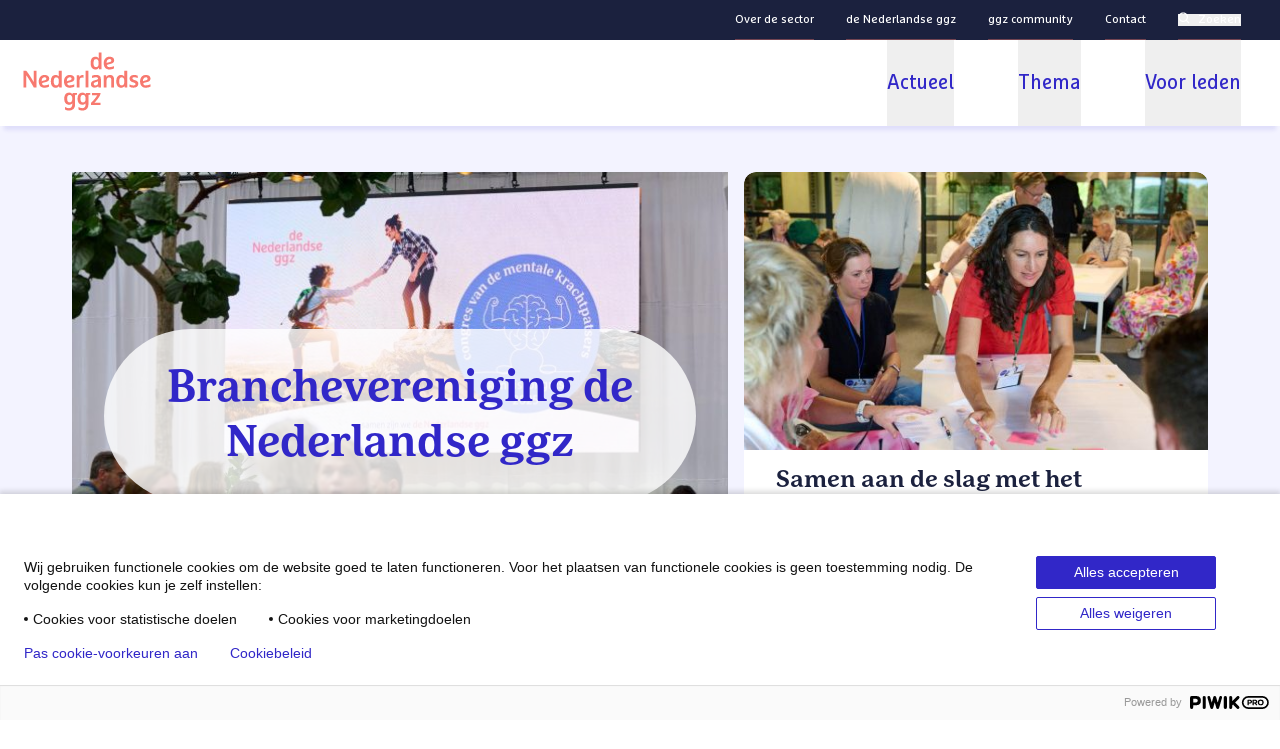

--- FILE ---
content_type: text/html; charset=utf-8
request_url: https://www.denederlandseggz.nl/
body_size: 46789
content:
<!doctype html>
<html data-n-head-ssr lang="nl" data-n-head="%7B%22lang%22:%7B%22ssr%22:%22nl%22%7D%7D">
  <head >
    <meta data-n-head="ssr" charset="utf-8"><meta data-n-head="ssr" name="viewport" content="width=device-width, initial-scale=1"><meta data-n-head="ssr" name="format-detection" content="telephone=no"><meta data-n-head="ssr" name="msapplication-TileColor" content="#F7796F"><meta data-n-head="ssr" name="theme-color" content="#ffffff"><meta data-n-head="ssr" name="google-site-verification" content="dptZT4V5Gd82UgoNzYsfzx2jijdCqRgYXCQXo5a1cow"><meta data-n-head="ssr" content="GGZ, geestelijke gezondheidszorg" name="keywords"><meta data-n-head="ssr" content="De Nederlandse ggz is de branchevereniging voor de geestelijke gezondheidszorg en verslavingszorg. Ontdek wat we te bieden hebben." name="description"><meta data-n-head="ssr" content="no-referrer-when-downgrade" name="referrer"><meta data-n-head="ssr" content="all" name="robots"><meta data-n-head="ssr" content="deNederlandseggz" property="fb:profile_id"><meta data-n-head="ssr" content="nl" property="og:locale"><meta data-n-head="ssr" content="De Nederlandse GGZ" property="og:site_name"><meta data-n-head="ssr" content="website" property="og:type"><meta data-n-head="ssr" content="https://www.denederlandseggz.nl/" property="og:url"><meta data-n-head="ssr" content="Homepagina | De Nederlandse ggz" property="og:title"><meta data-n-head="ssr" content="De Nederlandse ggz is de branchevereniging voor de geestelijke gezondheidszorg en verslavingszorg. Ontdek wat we te bieden hebben." property="og:description"><meta data-n-head="ssr" content="https://cms.denederlandseggz.nl/assets/common/Fotos/_1200x630_crop_center-center_82_none/sfeer-beeld-kenniscongres-nl-ggz.jpg?mtime=1751893951" property="og:image"><meta data-n-head="ssr" content="1200" property="og:image:width"><meta data-n-head="ssr" content="630" property="og:image:height"><meta data-n-head="ssr" content="Logo van De Nederlandse GGZ omgeven door een wordcloud" property="og:image:alt"><meta data-n-head="ssr" content="https://www.wikidata.org/wiki/Q100792696" property="og:see_also"><meta data-n-head="ssr" content="https://vimeo.com/denederlandseggz" property="og:see_also"><meta data-n-head="ssr" content="https://www.instagram.com/denederlandseggz/" property="og:see_also"><meta data-n-head="ssr" content="https://www.youtube.com/user/GGZNederland" property="og:see_also"><meta data-n-head="ssr" content="https://nl.linkedin.com/company/de-nederlandse-ggz" property="og:see_also"><meta data-n-head="ssr" content="https://nl.wikipedia.org/wiki/De_Nederlandse_ggz" property="og:see_also"><meta data-n-head="ssr" content="https://www.facebook.com/deNederlandseggz/" property="og:see_also"><meta data-n-head="ssr" content="https://twitter.com/deNLggz" property="og:see_also"><meta data-n-head="ssr" content="summary_large_image" name="twitter:card"><meta data-n-head="ssr" content="@deNLggz" name="twitter:site"><meta data-n-head="ssr" content="@deNLggz" name="twitter:creator"><meta data-n-head="ssr" content="Homepagina | De Nederlandse ggz" name="twitter:title"><meta data-n-head="ssr" content="De Nederlandse ggz is de branchevereniging voor de geestelijke gezondheidszorg en verslavingszorg. Ontdek wat we te bieden hebben." name="twitter:description"><meta data-n-head="ssr" content="https://cms.denederlandseggz.nl/assets/common/Fotos/_800x418_crop_center-center_82_none/sfeer-beeld-kenniscongres-nl-ggz.jpg?mtime=1751893951" name="twitter:image"><meta data-n-head="ssr" content="800" name="twitter:image:width"><meta data-n-head="ssr" content="418" name="twitter:image:height"><meta data-n-head="ssr" content="Logo van De Nederlandse GGZ omgeven door een wordcloud" name="twitter:image:alt"><title>Homepagina | De Nederlandse ggz</title><link data-n-head="ssr" rel="icon" type="image/x-icon" href="/images/favicons/favicon.ico"><link data-n-head="ssr" rel="apple-touch-icon" sizes="180x180" href="/images/favicons/apple-touch-icon.png"><link data-n-head="ssr" rel="icon" type="image/png" sizes="32x32" href="/images/favicons/favicon-32x32.png"><link data-n-head="ssr" rel="icon" type="image/png" sizes="16x16" href="/images/favicons/favicon-16x16.png"><link data-n-head="ssr" rel="manifest" href="/images/favicons/site.webmanifest"><link data-n-head="ssr" rel="alternate icon" type="image/x-icon" href="/images/favicons/favicon.ico"><link data-n-head="ssr" rel="mask-icon" href="/images/favicons/safari-pinned-tab.svg" color="#F7796F"><link data-n-head="ssr" href="https://www.denederlandseggz.nl" rel="canonical"><link data-n-head="ssr" href="https://www.denederlandseggz.nl" rel="home"><link data-n-head="ssr" href="https://www.denederlandseggz.nl/humans.txt" rel="author" type="text/plain"><link rel="preload" href="/_nuxt/b64ca94.js" as="script"><link rel="preload" href="/_nuxt/6de4101.js" as="script"><link rel="preload" href="/_nuxt/704f1fd.js" as="script"><link rel="preload" href="/_nuxt/19e37ed.js" as="script"><link rel="preload" href="/_nuxt/b9ba5bb.js" as="script"><link rel="preload" href="/_nuxt/45bb01d.js" as="script"><link rel="preload" href="/_nuxt/c704f3f.js" as="script"><link rel="preload" href="/_nuxt/5de29c4.js" as="script"><style data-vue-ssr-id="15ba7704:0 372ef649:0 19f12c51:0 5404f4c9:0 d9cdc43a:0 662f3709:0 8cb5a924:0 7d806faa:0 6976d016:0 7860f962:0 0f779760:0 152aaae5:0">*,:after,:before{--tw-border-spacing-x:0;--tw-border-spacing-y:0;--tw-translate-x:0;--tw-translate-y:0;--tw-rotate:0;--tw-skew-x:0;--tw-skew-y:0;--tw-scale-x:1;--tw-scale-y:1;--tw-pan-x: ;--tw-pan-y: ;--tw-pinch-zoom: ;--tw-scroll-snap-strictness:proximity;--tw-gradient-from-position: ;--tw-gradient-via-position: ;--tw-gradient-to-position: ;--tw-ordinal: ;--tw-slashed-zero: ;--tw-numeric-figure: ;--tw-numeric-spacing: ;--tw-numeric-fraction: ;--tw-ring-inset: ;--tw-ring-offset-width:0px;--tw-ring-offset-color:#fff;--tw-ring-color:rgba(59,130,246,.5);--tw-ring-offset-shadow:0 0 transparent;--tw-ring-shadow:0 0 transparent;--tw-shadow:0 0 transparent;--tw-shadow-colored:0 0 transparent;--tw-blur: ;--tw-brightness: ;--tw-contrast: ;--tw-grayscale: ;--tw-hue-rotate: ;--tw-invert: ;--tw-saturate: ;--tw-sepia: ;--tw-drop-shadow: ;--tw-backdrop-blur: ;--tw-backdrop-brightness: ;--tw-backdrop-contrast: ;--tw-backdrop-grayscale: ;--tw-backdrop-hue-rotate: ;--tw-backdrop-invert: ;--tw-backdrop-opacity: ;--tw-backdrop-saturate: ;--tw-backdrop-sepia: ;--tw-contain-size: ;--tw-contain-layout: ;--tw-contain-paint: ;--tw-contain-style: }::backdrop{--tw-border-spacing-x:0;--tw-border-spacing-y:0;--tw-translate-x:0;--tw-translate-y:0;--tw-rotate:0;--tw-skew-x:0;--tw-skew-y:0;--tw-scale-x:1;--tw-scale-y:1;--tw-pan-x: ;--tw-pan-y: ;--tw-pinch-zoom: ;--tw-scroll-snap-strictness:proximity;--tw-gradient-from-position: ;--tw-gradient-via-position: ;--tw-gradient-to-position: ;--tw-ordinal: ;--tw-slashed-zero: ;--tw-numeric-figure: ;--tw-numeric-spacing: ;--tw-numeric-fraction: ;--tw-ring-inset: ;--tw-ring-offset-width:0px;--tw-ring-offset-color:#fff;--tw-ring-color:rgba(59,130,246,.5);--tw-ring-offset-shadow:0 0 transparent;--tw-ring-shadow:0 0 transparent;--tw-shadow:0 0 transparent;--tw-shadow-colored:0 0 transparent;--tw-blur: ;--tw-brightness: ;--tw-contrast: ;--tw-grayscale: ;--tw-hue-rotate: ;--tw-invert: ;--tw-saturate: ;--tw-sepia: ;--tw-drop-shadow: ;--tw-backdrop-blur: ;--tw-backdrop-brightness: ;--tw-backdrop-contrast: ;--tw-backdrop-grayscale: ;--tw-backdrop-hue-rotate: ;--tw-backdrop-invert: ;--tw-backdrop-opacity: ;--tw-backdrop-saturate: ;--tw-backdrop-sepia: ;--tw-contain-size: ;--tw-contain-layout: ;--tw-contain-paint: ;--tw-contain-style: }

/*! tailwindcss v3.4.16 | MIT License | https://tailwindcss.com*/*,:after,:before{border:0 solid #e5e7eb;box-sizing:border-box}:after,:before{--tw-content:""}:host,html{line-height:1.5;-webkit-text-size-adjust:100%;font-family:ui-sans-serif,system-ui,-apple-system,Segoe UI,Roboto,Ubuntu,Cantarell,Noto Sans,sans-serif,"Apple Color Emoji","Segoe UI Emoji","Segoe UI Symbol","Noto Color Emoji";font-feature-settings:normal;font-variation-settings:normal;-moz-tab-size:4;-o-tab-size:4;tab-size:4;-webkit-tap-highlight-color:transparent}body{line-height:inherit;margin:0}hr{border-top-width:1px;color:inherit;height:0}abbr:where([title]){text-decoration:underline;-webkit-text-decoration:underline dotted;text-decoration:underline dotted}h1,h2,h3,h4,h5,h6{font-size:inherit;font-weight:inherit}a{color:inherit;text-decoration:inherit}b,strong{font-weight:bolder}code,kbd,pre,samp{font-family:ui-monospace,monospace;font-feature-settings:normal;font-size:1em;font-variation-settings:normal}small{font-size:80%}sub,sup{font-size:75%;line-height:0;position:relative;vertical-align:baseline}sub{bottom:-.25em}sup{top:-.5em}table{border-collapse:collapse;border-color:inherit;text-indent:0}button,input,optgroup,select,textarea{color:inherit;font-family:inherit;font-feature-settings:inherit;font-size:100%;font-variation-settings:inherit;font-weight:inherit;letter-spacing:inherit;line-height:inherit;margin:0;padding:0}button,select{text-transform:none}button,input:where([type=button]),input:where([type=reset]),input:where([type=submit]){-webkit-appearance:button;background-color:transparent;background-image:none}:-moz-focusring{outline:auto}:-moz-ui-invalid{box-shadow:none}progress{vertical-align:baseline}::-webkit-inner-spin-button,::-webkit-outer-spin-button{height:auto}[type=search]{-webkit-appearance:textfield;outline-offset:-2px}::-webkit-search-decoration{-webkit-appearance:none}::-webkit-file-upload-button{-webkit-appearance:button;font:inherit}summary{display:list-item}blockquote,dd,dl,figure,h1,h2,h3,h4,h5,h6,hr,p,pre{margin:0}fieldset{margin:0}fieldset,legend{padding:0}menu,ol,ul{list-style:none;margin:0;padding:0}dialog{padding:0}textarea{resize:vertical}input::-moz-placeholder,textarea::-moz-placeholder{color:#9ca3af;opacity:1}input::-moz-placeholder, textarea::-moz-placeholder{color:#9ca3af;opacity:1}input::placeholder,textarea::placeholder{color:#9ca3af;opacity:1}[role=button],button{cursor:pointer}:disabled{cursor:default}audio,canvas,embed,iframe,img,object,svg,video{display:block;vertical-align:middle}img,video{height:auto;max-width:100%}[hidden]:where(:not([hidden=until-found])){display:none}@font-face{font-family:"SourceSansPro";font-style:normal;font-weight:400;src:url(/_nuxt/fonts/source-sans-pro-v21-latin-regular.0ad032b.woff2) format("woff2"),url(/_nuxt/fonts/source-sans-pro-v21-latin-regular.7827019.woff) format("woff")}@font-face{font-family:"SourceSansPro";font-style:normal;font-weight:600;src:url(/_nuxt/fonts/source-sans-pro-v21-latin-600.7cf79fb.woff2) format("woff2"),url(/_nuxt/fonts/source-sans-pro-v21-latin-600.b13e95a.woff) format("woff")}@font-face{font-family:"MarselisPro";font-style:normal;font-weight:300;src:url(/_nuxt/fonts/MarselisPro-Light.fa8e4eb.woff2) format("woff2"),url(/_nuxt/fonts/MarselisPro-Light.6bb2aa9.woff) format("woff")}@font-face{font-family:"MarselisPro";font-style:italic;font-weight:300;src:url(/_nuxt/fonts/MarselisPro-LightItalic.6988d53.woff2) format("woff2"),url(/_nuxt/fonts/MarselisPro-LightItalic.0e7768f.woff) format("woff")}@font-face{font-family:"MarselisPro";font-style:normal;font-weight:400;src:url(/_nuxt/fonts/MarselisPro-normal.144c0c1.woff2) format("woff2"),url(/_nuxt/fonts/MarselisPro-normal.3ca14a6.woff) format("woff")}@font-face{font-family:"MarselisPro";font-style:italic;font-weight:400;src:url(/_nuxt/fonts/MarselisPro-NormalItalic.873934b.woff2) format("woff2"),url(/_nuxt/fonts/MarselisPro-NormalItalic.195a561.woff) format("woff")}@font-face{font-family:"MarselisPro";font-style:normal;font-weight:700;src:url(/_nuxt/fonts/MarselisPro-Bold.ba92a65.woff2) format("woff2"),url(/_nuxt/fonts/MarselisPro-Bold.ce5a542.woff) format("woff")}@font-face{font-family:"MarselisPro";font-style:italic;font-weight:700;src:url(/_nuxt/fonts/MarselisPro-BoldItalic.34c610b.woff2) format("woff2"),url(/_nuxt/fonts/MarselisPro-BoldItalic.02781f9.woff) format("woff")}@font-face{font-family:"MarselisPro";font-style:normal;font-weight:900;src:url(/_nuxt/fonts/MarselisPro-Black.a29fdb6.woff2) format("woff2"),url(/_nuxt/fonts/MarselisPro-Black.173adaa.woff) format("woff")}@font-face{font-family:"MarselisPro";font-style:italic;font-weight:900;src:url(/_nuxt/fonts/MarselisPro-BlackItalic.3c1d3ab.woff2) format("woff2"),url(/_nuxt/fonts/MarselisPro-BlackItalic.bd0b0f0.woff) format("woff")}@font-face{font-family:"MarselisSerif";font-style:normal;font-weight:400;src:url(/_nuxt/fonts/MarselisSerif-Normal.ed04f7f.woff2) format("woff2"),url(/_nuxt/fonts/MarselisSerif-Normal.55157ee.woff) format("woff")}@font-face{font-family:"MarselisSerif";font-style:normal;font-weight:700;src:url(/_nuxt/fonts/MarselisSerif-Bold.f01d0f2.woff2) format("woff2"),url(/_nuxt/fonts/MarselisSerif-Bold.7e44c3b.woff) format("woff")}html{scroll-behavior:smooth}.container{width:100%}@media (min-width:640px){.container{max-width:640px}}@media (min-width:768px){.container{max-width:768px}}@media (min-width:1024px){.container{max-width:1024px}}@media (min-width:1280px){.container{max-width:1280px}}@media (min-width:1536px){.container{max-width:1536px}}.c-video-wrapper{height:0;padding-bottom:56.25%;position:relative;z-index:0}.c-video-wrapper embed,.c-video-wrapper iframe,.c-video-wrapper object{height:100%;left:0;position:absolute;top:0;width:100%}.container{width:100%}@media (min-width:640px){.container{max-width:640px}}@media (min-width:768px){.container{max-width:768px}}@media (min-width:1024px){.container{max-width:1024px}}@media (min-width:1280px){.container{max-width:1234px}}@media (min-width:1536px){.container{max-width:1400px}}.container-reduced{width:100%}@media (min-width:640px){.container-reduced{max-width:640px}}@media (min-width:768px){.container-reduced{max-width:768px}}@media (min-width:1024px){.container-reduced{max-width:1024px}}@media (min-width:1280px){.container-reduced{max-width:1136px}}.pointer-events-none{pointer-events:none}.\!visible{visibility:visible!important}.visible{visibility:visible}.invisible{visibility:hidden}.static{position:static}.fixed{position:fixed}.absolute{position:absolute}.relative{position:relative}.bottom-0{bottom:0}.left-0{left:0}.left-4{left:1rem}.left-80{left:20rem}.right-0{right:0}.top-0{top:0}.top-1{top:.25rem}.top-4{top:1rem}.top-\[124px\]{top:124px}.z-0{z-index:0}.z-10{z-index:10}.z-20{z-index:20}.z-30{z-index:30}.z-50{z-index:50}.z-\[1\]{z-index:1}.z-\[2\]{z-index:2}.z-\[999\]{z-index:999}.order-1{order:1}.order-2{order:2}.order-3{order:3}.order-4{order:4}.order-5{order:5}.col-span-10{grid-column:span 10/span 10}.col-span-11{grid-column:span 11/span 11}.col-span-12{grid-column:span 12/span 12}.col-span-6{grid-column:span 6/span 6}.col-span-7{grid-column:span 7/span 7}.col-start-1{grid-column-start:1}.col-start-2{grid-column-start:2}.m-6{margin:1.5rem}.-my-12{margin-bottom:-3rem;margin-top:-3rem}.-my-6{margin-bottom:-1.5rem;margin-top:-1.5rem}.-my-\[15\%\]{margin-bottom:-15%;margin-top:-15%}.mx-10{margin-left:2.5rem;margin-right:2.5rem}.mx-16{margin-left:4rem;margin-right:4rem}.mx-4{margin-left:1rem;margin-right:1rem}.mx-6{margin-left:1.5rem;margin-right:1.5rem}.mx-8{margin-left:2rem;margin-right:2rem}.mx-auto{margin-left:auto;margin-right:auto}.my-20{margin-bottom:5rem;margin-top:5rem}.my-4{margin-bottom:1rem;margin-top:1rem}.-mb-4{margin-bottom:-1rem}.-mt-1{margin-top:-.25rem}.-mt-14{margin-top:-3.5rem}.-mt-6{margin-top:-1.5rem}.mb-0{margin-bottom:0}.mb-1{margin-bottom:.25rem}.mb-10{margin-bottom:2.5rem}.mb-12{margin-bottom:3rem}.mb-14{margin-bottom:3.5rem}.mb-16{margin-bottom:4rem}.mb-2{margin-bottom:.5rem}.mb-20{margin-bottom:5rem}.mb-3{margin-bottom:.75rem}.mb-4{margin-bottom:1rem}.mb-5{margin-bottom:1.25rem}.mb-6{margin-bottom:1.5rem}.mb-7{margin-bottom:1.75rem}.mb-8{margin-bottom:2rem}.ml-2{margin-left:.5rem}.ml-3{margin-left:.75rem}.ml-4{margin-left:1rem}.ml-8{margin-left:2rem}.ml-auto{margin-left:auto}.mr-2{margin-right:.5rem}.mr-3{margin-right:.75rem}.mr-4{margin-right:1rem}.mr-8{margin-right:2rem}.mt-1{margin-top:.25rem}.mt-12{margin-top:3rem}.mt-6{margin-top:1.5rem}.mt-\[84px\]{margin-top:84px}.block{display:block}.inline-block{display:inline-block}.flex{display:flex}.inline-flex{display:inline-flex}.grid{display:grid}.hidden{display:none}.aspect-\[4\/3\]{aspect-ratio:4/3}.aspect-\[5\/3\]{aspect-ratio:5/3}.aspect-square{aspect-ratio:1/1}.aspect-video{aspect-ratio:16/9}.h-0{height:0}.h-12{height:3rem}.h-16{height:4rem}.h-2\.5{height:.625rem}.h-28{height:7rem}.h-3{height:.75rem}.h-3\.5{height:.875rem}.h-4{height:1rem}.h-5{height:1.25rem}.h-6{height:1.5rem}.h-96{height:24rem}.h-\[105vh\]{height:105vh}.h-\[360px\]{height:360px}.h-\[40px\]{height:40px}.h-\[432px\]{height:432px}.h-\[50px\]{height:50px}.h-\[75vh\]{height:75vh}.h-auto{height:auto}.h-fit{height:-moz-fit-content;height:fit-content}.h-full{height:100%}.h-screen{height:100vh}.max-h-\[480px\]{max-height:480px}.min-h-screen{min-height:100vh}.w-1\/2{width:50%}.w-1\/3{width:33.333333%}.w-12{width:3rem}.w-2\.5{width:.625rem}.w-2\/3{width:66.666667%}.w-20{width:5rem}.w-28{width:7rem}.w-3{width:.75rem}.w-3\.5{width:.875rem}.w-3\/4{width:75%}.w-32{width:8rem}.w-4{width:1rem}.w-5{width:1.25rem}.w-6{width:1.5rem}.w-8\/12{width:66.666667%}.w-96{width:24rem}.w-\[243px\]{width:243px}.w-\[270px\]{width:270px}.w-\[325px\]{width:325px}.w-\[500px\]{width:500px}.w-\[50px\]{width:50px}.w-\[640px\]{width:640px}.w-auto{width:auto}.w-full{width:100%}.w-max{width:-moz-max-content;width:max-content}.max-w-4xl{max-width:56rem}.max-w-\[300px\]{max-width:300px}.max-w-\[500px\]{max-width:500px}.max-w-\[95\%\]{max-width:95%}.max-w-screen-md{max-width:768px}.flex-1{flex:1 1 0%}.flex-none{flex:none}.shrink-0{flex-shrink:0}.flex-grow{flex-grow:1}.basis-2\/5{flex-basis:40%}.basis-3\/5{flex-basis:60%}.origin-center{transform-origin:center}.-translate-x-1\/2{--tw-translate-x:-50%;transform:translate(-50%,var(--tw-translate-y)) rotate(var(--tw-rotate)) skewX(var(--tw-skew-x)) skewY(var(--tw-skew-y)) scaleX(var(--tw-scale-x)) scaleY(var(--tw-scale-y));transform:translate(var(--tw-translate-x),var(--tw-translate-y)) rotate(var(--tw-rotate)) skewX(var(--tw-skew-x)) skewY(var(--tw-skew-y)) scaleX(var(--tw-scale-x)) scaleY(var(--tw-scale-y))}.-translate-y-1\/3{--tw-translate-y:-33.333333%;transform:translate(var(--tw-translate-x),-33.333333%) rotate(var(--tw-rotate)) skewX(var(--tw-skew-x)) skewY(var(--tw-skew-y)) scaleX(var(--tw-scale-x)) scaleY(var(--tw-scale-y));transform:translate(var(--tw-translate-x),var(--tw-translate-y)) rotate(var(--tw-rotate)) skewX(var(--tw-skew-x)) skewY(var(--tw-skew-y)) scaleX(var(--tw-scale-x)) scaleY(var(--tw-scale-y))}.-translate-y-\[20\%\]{--tw-translate-y:-20%;transform:translate(var(--tw-translate-x),-20%) rotate(var(--tw-rotate)) skewX(var(--tw-skew-x)) skewY(var(--tw-skew-y)) scaleX(var(--tw-scale-x)) scaleY(var(--tw-scale-y));transform:translate(var(--tw-translate-x),var(--tw-translate-y)) rotate(var(--tw-rotate)) skewX(var(--tw-skew-x)) skewY(var(--tw-skew-y)) scaleX(var(--tw-scale-x)) scaleY(var(--tw-scale-y))}.translate-x-1\/2{--tw-translate-x:50%;transform:translate(50%,var(--tw-translate-y)) rotate(var(--tw-rotate)) skewX(var(--tw-skew-x)) skewY(var(--tw-skew-y)) scaleX(var(--tw-scale-x)) scaleY(var(--tw-scale-y));transform:translate(var(--tw-translate-x),var(--tw-translate-y)) rotate(var(--tw-rotate)) skewX(var(--tw-skew-x)) skewY(var(--tw-skew-y)) scaleX(var(--tw-scale-x)) scaleY(var(--tw-scale-y))}.translate-x-1\/3{--tw-translate-x:33.333333%;transform:translate(33.333333%,var(--tw-translate-y)) rotate(var(--tw-rotate)) skewX(var(--tw-skew-x)) skewY(var(--tw-skew-y)) scaleX(var(--tw-scale-x)) scaleY(var(--tw-scale-y));transform:translate(var(--tw-translate-x),var(--tw-translate-y)) rotate(var(--tw-rotate)) skewX(var(--tw-skew-x)) skewY(var(--tw-skew-y)) scaleX(var(--tw-scale-x)) scaleY(var(--tw-scale-y))}.translate-x-\[33\%\]{--tw-translate-x:33%;transform:translate(33%,var(--tw-translate-y)) rotate(var(--tw-rotate)) skewX(var(--tw-skew-x)) skewY(var(--tw-skew-y)) scaleX(var(--tw-scale-x)) scaleY(var(--tw-scale-y));transform:translate(var(--tw-translate-x),var(--tw-translate-y)) rotate(var(--tw-rotate)) skewX(var(--tw-skew-x)) skewY(var(--tw-skew-y)) scaleX(var(--tw-scale-x)) scaleY(var(--tw-scale-y))}.translate-y-1\/2{--tw-translate-y:50%;transform:translate(var(--tw-translate-x),50%) rotate(var(--tw-rotate)) skewX(var(--tw-skew-x)) skewY(var(--tw-skew-y)) scaleX(var(--tw-scale-x)) scaleY(var(--tw-scale-y));transform:translate(var(--tw-translate-x),var(--tw-translate-y)) rotate(var(--tw-rotate)) skewX(var(--tw-skew-x)) skewY(var(--tw-skew-y)) scaleX(var(--tw-scale-x)) scaleY(var(--tw-scale-y))}.translate-y-2\/3{--tw-translate-y:66.666667%;transform:translate(var(--tw-translate-x),66.666667%) rotate(var(--tw-rotate)) skewX(var(--tw-skew-x)) skewY(var(--tw-skew-y)) scaleX(var(--tw-scale-x)) scaleY(var(--tw-scale-y));transform:translate(var(--tw-translate-x),var(--tw-translate-y)) rotate(var(--tw-rotate)) skewX(var(--tw-skew-x)) skewY(var(--tw-skew-y)) scaleX(var(--tw-scale-x)) scaleY(var(--tw-scale-y))}.rotate-0{--tw-rotate:0deg;transform:translate(var(--tw-translate-x),var(--tw-translate-y)) rotate(0deg) skewX(var(--tw-skew-x)) skewY(var(--tw-skew-y)) scaleX(var(--tw-scale-x)) scaleY(var(--tw-scale-y));transform:translate(var(--tw-translate-x),var(--tw-translate-y)) rotate(var(--tw-rotate)) skewX(var(--tw-skew-x)) skewY(var(--tw-skew-y)) scaleX(var(--tw-scale-x)) scaleY(var(--tw-scale-y))}.rotate-180{--tw-rotate:180deg;transform:translate(var(--tw-translate-x),var(--tw-translate-y)) rotate(180deg) skewX(var(--tw-skew-x)) skewY(var(--tw-skew-y)) scaleX(var(--tw-scale-x)) scaleY(var(--tw-scale-y));transform:translate(var(--tw-translate-x),var(--tw-translate-y)) rotate(var(--tw-rotate)) skewX(var(--tw-skew-x)) skewY(var(--tw-skew-y)) scaleX(var(--tw-scale-x)) scaleY(var(--tw-scale-y))}.rotate-90{--tw-rotate:90deg;transform:translate(var(--tw-translate-x),var(--tw-translate-y)) rotate(90deg) skewX(var(--tw-skew-x)) skewY(var(--tw-skew-y)) scaleX(var(--tw-scale-x)) scaleY(var(--tw-scale-y));transform:translate(var(--tw-translate-x),var(--tw-translate-y)) rotate(var(--tw-rotate)) skewX(var(--tw-skew-x)) skewY(var(--tw-skew-y)) scaleX(var(--tw-scale-x)) scaleY(var(--tw-scale-y))}.scale-0{--tw-scale-x:0;--tw-scale-y:0;transform:translate(var(--tw-translate-x),var(--tw-translate-y)) rotate(var(--tw-rotate)) skewX(var(--tw-skew-x)) skewY(var(--tw-skew-y)) scaleX(0) scaleY(0);transform:translate(var(--tw-translate-x),var(--tw-translate-y)) rotate(var(--tw-rotate)) skewX(var(--tw-skew-x)) skewY(var(--tw-skew-y)) scaleX(var(--tw-scale-x)) scaleY(var(--tw-scale-y))}.scale-100{--tw-scale-x:1;--tw-scale-y:1;transform:translate(var(--tw-translate-x),var(--tw-translate-y)) rotate(var(--tw-rotate)) skewX(var(--tw-skew-x)) skewY(var(--tw-skew-y)) scaleX(1) scaleY(1)}.scale-100,.transform{transform:translate(var(--tw-translate-x),var(--tw-translate-y)) rotate(var(--tw-rotate)) skewX(var(--tw-skew-x)) skewY(var(--tw-skew-y)) scaleX(var(--tw-scale-x)) scaleY(var(--tw-scale-y))}.cursor-pointer{cursor:pointer}.auto-rows-auto{grid-auto-rows:auto}.auto-rows-max{grid-auto-rows:max-content}.grid-cols-12{grid-template-columns:repeat(12,minmax(0,1fr))}.grid-cols-2{grid-template-columns:repeat(2,minmax(0,1fr))}.grid-cols-3{grid-template-columns:repeat(3,minmax(0,1fr))}.grid-cols-4{grid-template-columns:repeat(4,minmax(0,1fr))}.grid-cols-5{grid-template-columns:repeat(5,minmax(0,1fr))}.grid-cols-6{grid-template-columns:repeat(6,minmax(0,1fr))}.flex-row{flex-direction:row}.flex-col{flex-direction:column}.flex-wrap{flex-wrap:wrap}.items-start{align-items:flex-start}.items-end{align-items:flex-end}.items-center{align-items:center}.justify-start{justify-content:flex-start}.justify-end{justify-content:flex-end}.justify-center{justify-content:center}.justify-between{justify-content:space-between}.gap-0{gap:0}.gap-4{gap:1rem}.gap-6{gap:1.5rem}.gap-x-2{-moz-column-gap:.5rem;column-gap:.5rem}.gap-x-4{-moz-column-gap:1rem;column-gap:1rem}.gap-y-11{row-gap:2.75rem}.gap-y-6{row-gap:1.5rem}.self-start{align-self:flex-start}.overflow-auto{overflow:auto}.overflow-hidden{overflow:hidden}.overflow-scroll{overflow:scroll}.truncate{overflow:hidden;text-overflow:ellipsis;white-space:nowrap}.rounded{border-radius:.25rem}.rounded-full{border-radius:9999px}.rounded-xl{border-radius:.75rem}.rounded-b-xl{border-bottom-left-radius:.75rem;border-bottom-right-radius:.75rem}.rounded-l-full{border-bottom-left-radius:9999px;border-top-left-radius:9999px}.rounded-t-xl{border-top-left-radius:.75rem;border-top-right-radius:.75rem}.border{border-width:1px}.border-0{border-width:0}.border-2{border-width:2px}.border-4{border-width:4px}.border-b-2{border-bottom-width:2px}.border-t-\[1px\]{border-top-width:1px}.border-solid{border-style:solid}.border-app-blue--persian{--tw-border-opacity:1;border-color:#3127c8;border-color:rgba(49,39,200,var(--tw-border-opacity,1))}.border-app-blue--whale{--tw-border-opacity:1;border-color:#1b213e;border-color:rgba(27,33,62,var(--tw-border-opacity,1))}.border-gray-300{--tw-border-opacity:1;border-color:#d1d5db;border-color:rgba(209,213,219,var(--tw-border-opacity,1))}.border-green-900{--tw-border-opacity:1;border-color:#14532d;border-color:rgba(20,83,45,var(--tw-border-opacity,1))}.border-red-900{--tw-border-opacity:1;border-color:#7f1d1d;border-color:rgba(127,29,29,var(--tw-border-opacity,1))}.bg-app-blue--azure{--tw-bg-opacity:1;background-color:#e9fdff;background-color:rgba(233,253,255,var(--tw-bg-opacity,1))}.bg-app-blue--lavender{--tw-bg-opacity:1;background-color:#d6d6ff;background-color:rgba(214,214,255,var(--tw-bg-opacity,1))}.bg-app-blue--pale-turquoise{--tw-bg-opacity:1;background-color:#b8eff5;background-color:rgba(184,239,245,var(--tw-bg-opacity,1))}.bg-app-blue--persian{--tw-bg-opacity:1;background-color:#3127c8;background-color:rgba(49,39,200,var(--tw-bg-opacity,1))}.bg-app-blue--ultramarine{--tw-bg-opacity:1;background-color:#09069d;background-color:rgba(9,6,157,var(--tw-bg-opacity,1))}.bg-app-blue--whale{--tw-bg-opacity:1;background-color:#1b213e;background-color:rgba(27,33,62,var(--tw-bg-opacity,1))}.bg-app-green--reef{--tw-bg-opacity:1;background-color:#cff5a4;background-color:rgba(207,245,164,var(--tw-bg-opacity,1))}.bg-app-grey--gainsboro{--tw-bg-opacity:1;background-color:#d9d9d9;background-color:rgba(217,217,217,var(--tw-bg-opacity,1))}.bg-app-grey--white-smoke{--tw-bg-opacity:1;background-color:#ebebeb;background-color:rgba(235,235,235,var(--tw-bg-opacity,1))}.bg-app-grey--white-smoke\/75{background-color:hsla(0,0%,92%,.75)}.bg-app-red--salmon{--tw-bg-opacity:1;background-color:#f7796f;background-color:rgba(247,121,111,var(--tw-bg-opacity,1))}.bg-app-violet--misty-rose{--tw-bg-opacity:1;background-color:#ffddd9;background-color:rgba(255,221,217,var(--tw-bg-opacity,1))}.bg-app-white--ghost{--tw-bg-opacity:1;background-color:#f3f3ff;background-color:rgba(243,243,255,var(--tw-bg-opacity,1))}.bg-app-white--snow{--tw-bg-opacity:1;background-color:#fff0ee;background-color:rgba(255,240,238,var(--tw-bg-opacity,1))}.bg-app-yellow--corn-silk{--tw-bg-opacity:1;background-color:#fff5e2;background-color:rgba(255,245,226,var(--tw-bg-opacity,1))}.bg-app-yellow--light{--tw-bg-opacity:1;background-color:#f3ffe6;background-color:rgba(243,255,230,var(--tw-bg-opacity,1))}.bg-app-yellow--moccasin{--tw-bg-opacity:1;background-color:#ffe4b0;background-color:rgba(255,228,176,var(--tw-bg-opacity,1))}.bg-gray-200{--tw-bg-opacity:1;background-color:#e5e7eb;background-color:rgba(229,231,235,var(--tw-bg-opacity,1))}.bg-gray-400{--tw-bg-opacity:1;background-color:#9ca3af;background-color:rgba(156,163,175,var(--tw-bg-opacity,1))}.bg-gray-800{--tw-bg-opacity:1;background-color:#1f2937;background-color:rgba(31,41,55,var(--tw-bg-opacity,1))}.bg-green-900{--tw-bg-opacity:1;background-color:#14532d;background-color:rgba(20,83,45,var(--tw-bg-opacity,1))}.bg-red-900{--tw-bg-opacity:1;background-color:#7f1d1d;background-color:rgba(127,29,29,var(--tw-bg-opacity,1))}.bg-transparent{background-color:transparent}.bg-white{--tw-bg-opacity:1;background-color:#fff;background-color:rgba(255,255,255,var(--tw-bg-opacity,1))}.bg-opacity-\[80\%\]{--tw-bg-opacity:80%}.object-cover{-o-object-fit:cover;object-fit:cover}.p-1{padding:.25rem}.p-1\.5{padding:.375rem}.p-10{padding:2.5rem}.p-14{padding:3.5rem}.p-2{padding:.5rem}.p-3{padding:.75rem}.p-4{padding:1rem}.p-5{padding:1.25rem}.p-6{padding:1.5rem}.p-8{padding:2rem}.px-10{padding-left:2.5rem;padding-right:2.5rem}.px-14{padding-left:3.5rem;padding-right:3.5rem}.px-2{padding-left:.5rem;padding-right:.5rem}.px-2\.5{padding-left:.625rem;padding-right:.625rem}.px-3{padding-left:.75rem;padding-right:.75rem}.px-4{padding-left:1rem;padding-right:1rem}.px-5{padding-left:1.25rem;padding-right:1.25rem}.px-6{padding-left:1.5rem;padding-right:1.5rem}.px-8{padding-left:2rem;padding-right:2rem}.py-1{padding-bottom:.25rem;padding-top:.25rem}.py-10{padding-bottom:2.5rem;padding-top:2.5rem}.py-14{padding-bottom:3.5rem;padding-top:3.5rem}.py-2{padding-bottom:.5rem;padding-top:.5rem}.py-2\.5{padding-bottom:.625rem;padding-top:.625rem}.py-3{padding-bottom:.75rem;padding-top:.75rem}.py-4{padding-bottom:1rem;padding-top:1rem}.py-6{padding-bottom:1.5rem;padding-top:1.5rem}.py-8{padding-bottom:2rem;padding-top:2rem}.py-\[15\%\]{padding-bottom:15%;padding-top:15%}.pb-10{padding-bottom:2.5rem}.pb-2{padding-bottom:.5rem}.pb-4{padding-bottom:1rem}.pb-5{padding-bottom:1.25rem}.pb-6{padding-bottom:1.5rem}.pb-8{padding-bottom:2rem}.pl-3{padding-left:.75rem}.pl-4{padding-left:1rem}.pr-16{padding-right:4rem}.pr-2{padding-right:.5rem}.pr-3{padding-right:.75rem}.pr-4{padding-right:1rem}.pr-5{padding-right:1.25rem}.pr-8{padding-right:2rem}.pt-10{padding-top:2.5rem}.pt-11{padding-top:2.75rem}.pt-12{padding-top:3rem}.pt-14{padding-top:3.5rem}.pt-16{padding-top:4rem}.pt-2{padding-top:.5rem}.pt-2\.5{padding-top:.625rem}.pt-20{padding-top:5rem}.pt-3{padding-top:.75rem}.pt-4{padding-top:1rem}.pt-5{padding-top:1.25rem}.pt-6{padding-top:1.5rem}.pt-7{padding-top:1.75rem}.pt-8{padding-top:2rem}.pt-\[100\%\]{padding-top:100%}.text-left{text-align:left}.text-center{text-align:center}.text-right{text-align:right}.align-top{vertical-align:top}.font-marselispro{font-family:MarselisPro}.font-marselisserif{font-family:MarselisSerif}.font-mono{font-family:ui-monospace,monospace}.font-sourcesanspro{font-family:SourceSansPro}.text-2xl{font-size:24px;line-height:28px}.text-3xl{font-size:32px;line-height:35px}.text-\[12px\]{font-size:12px}.text-base{font-size:16px;line-height:22px}.text-lg{font-size:18px;line-height:27px}.text-sm{font-size:14px;line-height:20px}.text-xl{font-size:20px;line-height:30px}.font-bold{font-weight:700}.font-medium{font-weight:500}.font-normal{font-weight:400}.font-semibold{font-weight:600}.lowercase{text-transform:lowercase}.italic{font-style:italic}.\!leading-\[1\.05\]{line-height:1.05!important}.\!leading-relaxed{line-height:1.625!important}.\!leading-tight{line-height:1.25!important}.leading-6{line-height:1.5rem}.leading-none{line-height:1}.leading-tight{line-height:1.25}.text-app-blue--azure{--tw-text-opacity:1;color:#e9fdff;color:rgba(233,253,255,var(--tw-text-opacity,1))}.text-app-blue--lavender{--tw-text-opacity:1;color:#d6d6ff;color:rgba(214,214,255,var(--tw-text-opacity,1))}.text-app-blue--pale-turquoise{--tw-text-opacity:1;color:#b8eff5;color:rgba(184,239,245,var(--tw-text-opacity,1))}.text-app-blue--persian{--tw-text-opacity:1;color:#3127c8;color:rgba(49,39,200,var(--tw-text-opacity,1))}.text-app-blue--whale{--tw-text-opacity:1;color:#1b213e;color:rgba(27,33,62,var(--tw-text-opacity,1))}.text-app-green--reef{--tw-text-opacity:1;color:#cff5a4;color:rgba(207,245,164,var(--tw-text-opacity,1))}.text-app-grey--gainsboro{--tw-text-opacity:1;color:#d9d9d9;color:rgba(217,217,217,var(--tw-text-opacity,1))}.text-app-grey--white-smoke{--tw-text-opacity:1;color:#ebebeb;color:rgba(235,235,235,var(--tw-text-opacity,1))}.text-app-red--salmon{--tw-text-opacity:1;color:#f7796f;color:rgba(247,121,111,var(--tw-text-opacity,1))}.text-app-violet--misty-rose{--tw-text-opacity:1;color:#ffddd9;color:rgba(255,221,217,var(--tw-text-opacity,1))}.text-app-white--ghost{--tw-text-opacity:1;color:#f3f3ff;color:rgba(243,243,255,var(--tw-text-opacity,1))}.text-app-white--snow{--tw-text-opacity:1;color:#fff0ee;color:rgba(255,240,238,var(--tw-text-opacity,1))}.text-app-yellow--corn-silk{--tw-text-opacity:1;color:#fff5e2;color:rgba(255,245,226,var(--tw-text-opacity,1))}.text-app-yellow--light{--tw-text-opacity:1;color:#f3ffe6;color:rgba(243,255,230,var(--tw-text-opacity,1))}.text-app-yellow--moccasin{--tw-text-opacity:1;color:#ffe4b0;color:rgba(255,228,176,var(--tw-text-opacity,1))}.text-black{--tw-text-opacity:1;color:#000;color:rgba(0,0,0,var(--tw-text-opacity,1))}.text-blue-400{--tw-text-opacity:1;color:#60a5fa;color:rgba(96,165,250,var(--tw-text-opacity,1))}.text-gray-200{--tw-text-opacity:1;color:#e5e7eb;color:rgba(229,231,235,var(--tw-text-opacity,1))}.text-gray-500{--tw-text-opacity:1;color:#6b7280;color:rgba(107,114,128,var(--tw-text-opacity,1))}.text-gray-600{--tw-text-opacity:1;color:#4b5563;color:rgba(75,85,99,var(--tw-text-opacity,1))}.text-green-700{--tw-text-opacity:1;color:#15803d;color:rgba(21,128,61,var(--tw-text-opacity,1))}.text-red-500{--tw-text-opacity:1;color:#ef4444;color:rgba(239,68,68,var(--tw-text-opacity,1))}.text-white{--tw-text-opacity:1;color:#fff;color:rgba(255,255,255,var(--tw-text-opacity,1))}.underline{text-decoration-line:underline}.no-underline{text-decoration-line:none}.underline-offset-4{text-underline-offset:4px}.antialiased{-webkit-font-smoothing:antialiased;-moz-osx-font-smoothing:grayscale}.opacity-0{opacity:0}.opacity-30{opacity:.3}.opacity-50{opacity:.5}.opacity-75{opacity:.75}.opacity-80{opacity:.8}.shadow{--tw-shadow:0 1px 3px 0 rgba(0,0,0,.1),0 1px 2px -1px rgba(0,0,0,.1);--tw-shadow-colored:0 1px 3px 0 var(--tw-shadow-color),0 1px 2px -1px var(--tw-shadow-color);box-shadow:0 0 transparent,0 0 transparent,0 1px 3px 0 rgba(0,0,0,.1),0 1px 2px -1px rgba(0,0,0,.1);box-shadow:var(--tw-ring-offset-shadow,0 0 transparent),var(--tw-ring-shadow,0 0 transparent),var(--tw-shadow)}.outline{outline-style:solid}.drop-shadow{--tw-drop-shadow:drop-shadow(0 1px 2px rgba(0,0,0,.1)) drop-shadow(0 1px 1px rgba(0,0,0,.06));filter:var(--tw-blur) var(--tw-brightness) var(--tw-contrast) var(--tw-grayscale) var(--tw-hue-rotate) var(--tw-invert) var(--tw-saturate) var(--tw-sepia) drop-shadow(0 1px 2px rgba(0,0,0,.1)) drop-shadow(0 1px 1px rgba(0,0,0,.06))}.drop-shadow,.filter{filter:var(--tw-blur) var(--tw-brightness) var(--tw-contrast) var(--tw-grayscale) var(--tw-hue-rotate) var(--tw-invert) var(--tw-saturate) var(--tw-sepia) var(--tw-drop-shadow)}.transition{transition-duration:.15s;transition-property:color,background-color,border-color,text-decoration-color,fill,stroke,opacity,box-shadow,transform,filter,-webkit-backdrop-filter;transition-property:color,background-color,border-color,text-decoration-color,fill,stroke,opacity,box-shadow,transform,filter,backdrop-filter;transition-property:color,background-color,border-color,text-decoration-color,fill,stroke,opacity,box-shadow,transform,filter,backdrop-filter,-webkit-backdrop-filter;transition-timing-function:cubic-bezier(.4,0,.2,1)}.transition-all{transition-duration:.15s;transition-property:all;transition-timing-function:cubic-bezier(.4,0,.2,1)}.transition-transform{transition-property:transform;transition-timing-function:cubic-bezier(.4,0,.2,1)}.duration-150,.transition-transform{transition-duration:.15s}.duration-200{transition-duration:.2s}.duration-300{transition-duration:.3s}.duration-500{transition-duration:.5s}.ease-in-out{transition-timing-function:cubic-bezier(.4,0,.2,1)}.v-screen-reader-only{position:absolute;width:1px;clip:rect(0 0 0 0);overflow:hidden;white-space:nowrap}.v-external-link{background-size:10px;padding-right:16px}.o-external-link-xl:after,.v-external-link{background-image:url(/images/icons/external--blue.svg);background-position:100%;background-repeat:no-repeat}.o-external-link-xl:after{background-size:18px;content:"";display:inline-block;height:28px;margin-left:4px;vertical-align:top;width:22px}.v-link-scroll-margin--header{scroll-margin:150px}.v-ratio-fallback--cardbasic{height:0;overflow:hidden;padding-top:60%}.v-ratio-box-inside-fallback--cardbasic{height:100%;left:0;position:absolute;top:0;width:100%}@media (min-width:640px){.sm\:container{width:100%}@media (min-width:640px){.sm\:container{max-width:640px}}@media (min-width:768px){.sm\:container{max-width:768px}}@media (min-width:1024px){.sm\:container{max-width:1024px}}@media (min-width:1280px){.sm\:container{max-width:1280px}}@media (min-width:1536px){.sm\:container{max-width:1536px}}.sm\:container{width:100%}@media (min-width:640px){.sm\:container{max-width:640px}}@media (min-width:768px){.sm\:container{max-width:768px}}@media (min-width:1024px){.sm\:container{max-width:1024px}}@media (min-width:1280px){.sm\:container{max-width:1234px}}@media (min-width:1536px){.sm\:container{max-width:1400px}}}@media (min-width:1024px){.lg\:container{width:100%}@media (min-width:640px){.lg\:container{max-width:640px}}@media (min-width:768px){.lg\:container{max-width:768px}}@media (min-width:1024px){.lg\:container{max-width:1024px}}@media (min-width:1280px){.lg\:container{max-width:1280px}}@media (min-width:1536px){.lg\:container{max-width:1536px}}.lg\:container{width:100%}@media (min-width:640px){.lg\:container{max-width:640px}}@media (min-width:768px){.lg\:container{max-width:768px}}@media (min-width:1024px){.lg\:container{max-width:1024px}}@media (min-width:1280px){.lg\:container{max-width:1234px}}@media (min-width:1536px){.lg\:container{max-width:1400px}}}.placeholder\:italic::-moz-placeholder{font-style:italic}.placeholder\:italic::placeholder{font-style:italic}.placeholder\:text-app-blue--whale::-moz-placeholder{--tw-text-opacity:1;color:#1b213e;color:rgba(27,33,62,var(--tw-text-opacity,1))}.placeholder\:text-app-blue--whale::placeholder{--tw-text-opacity:1;color:#1b213e;color:rgba(27,33,62,var(--tw-text-opacity,1))}.placeholder\:text-app-grey--gainsboro::-moz-placeholder{--tw-text-opacity:1;color:#d9d9d9;color:rgba(217,217,217,var(--tw-text-opacity,1))}.placeholder\:text-app-grey--gainsboro::placeholder{--tw-text-opacity:1;color:#d9d9d9;color:rgba(217,217,217,var(--tw-text-opacity,1))}.last\:border-b-\[1px\]:last-child{border-bottom-width:1px}.hover\:scale-105:hover{--tw-scale-x:1.05;--tw-scale-y:1.05;transform:translate(var(--tw-translate-x),var(--tw-translate-y)) rotate(var(--tw-rotate)) skewX(var(--tw-skew-x)) skewY(var(--tw-skew-y)) scaleX(1.05) scaleY(1.05);transform:translate(var(--tw-translate-x),var(--tw-translate-y)) rotate(var(--tw-rotate)) skewX(var(--tw-skew-x)) skewY(var(--tw-skew-y)) scaleX(var(--tw-scale-x)) scaleY(var(--tw-scale-y))}.hover\:bg-gray-200:hover{--tw-bg-opacity:1;background-color:#e5e7eb;background-color:rgba(229,231,235,var(--tw-bg-opacity,1))}.hover\:bg-gray-300:hover{--tw-bg-opacity:1;background-color:#d1d5db;background-color:rgba(209,213,219,var(--tw-bg-opacity,1))}.hover\:bg-white:hover{--tw-bg-opacity:1;background-color:#fff;background-color:rgba(255,255,255,var(--tw-bg-opacity,1))}.hover\:text-app-blue--persian:hover{--tw-text-opacity:1;color:#3127c8;color:rgba(49,39,200,var(--tw-text-opacity,1))}.hover\:text-app-red--salmon:hover{--tw-text-opacity:1;color:#f7796f;color:rgba(247,121,111,var(--tw-text-opacity,1))}.hover\:underline:hover{text-decoration-line:underline}.hover\:shadow-lg:hover{--tw-shadow:0 10px 15px -3px rgba(0,0,0,.1),0 4px 6px -4px rgba(0,0,0,.1);--tw-shadow-colored:0 10px 15px -3px var(--tw-shadow-color),0 4px 6px -4px var(--tw-shadow-color);box-shadow:0 0 transparent,0 0 transparent,0 10px 15px -3px rgba(0,0,0,.1),0 4px 6px -4px rgba(0,0,0,.1);box-shadow:var(--tw-ring-offset-shadow,0 0 transparent),var(--tw-ring-shadow,0 0 transparent),var(--tw-shadow)}.hover\:brightness-105:hover{--tw-brightness:brightness(1.05);filter:var(--tw-blur) brightness(1.05) var(--tw-contrast) var(--tw-grayscale) var(--tw-hue-rotate) var(--tw-invert) var(--tw-saturate) var(--tw-sepia) var(--tw-drop-shadow);filter:var(--tw-blur) var(--tw-brightness) var(--tw-contrast) var(--tw-grayscale) var(--tw-hue-rotate) var(--tw-invert) var(--tw-saturate) var(--tw-sepia) var(--tw-drop-shadow)}.focus\:scale-105:focus{--tw-scale-x:1.05;--tw-scale-y:1.05;transform:translate(var(--tw-translate-x),var(--tw-translate-y)) rotate(var(--tw-rotate)) skewX(var(--tw-skew-x)) skewY(var(--tw-skew-y)) scaleX(1.05) scaleY(1.05);transform:translate(var(--tw-translate-x),var(--tw-translate-y)) rotate(var(--tw-rotate)) skewX(var(--tw-skew-x)) skewY(var(--tw-skew-y)) scaleX(var(--tw-scale-x)) scaleY(var(--tw-scale-y))}.focus\:bg-white:focus{--tw-bg-opacity:1;background-color:#fff;background-color:rgba(255,255,255,var(--tw-bg-opacity,1))}.focus\:text-app-blue--persian:focus{--tw-text-opacity:1;color:#3127c8;color:rgba(49,39,200,var(--tw-text-opacity,1))}.focus\:text-app-red--salmon:focus{--tw-text-opacity:1;color:#f7796f;color:rgba(247,121,111,var(--tw-text-opacity,1))}.focus\:underline:focus{text-decoration-line:underline}.focus\:outline-0:focus{outline-width:0}.focus-visible\:bg-white:focus-visible{--tw-bg-opacity:1;background-color:#fff;background-color:rgba(255,255,255,var(--tw-bg-opacity,1))}.focus-visible\:text-app-blue--persian:focus-visible{--tw-text-opacity:1;color:#3127c8;color:rgba(49,39,200,var(--tw-text-opacity,1))}.focus-visible\:text-app-red--salmon:focus-visible{--tw-text-opacity:1;color:#f7796f;color:rgba(247,121,111,var(--tw-text-opacity,1))}.focus-visible\:underline:focus-visible{text-decoration-line:underline}.group:hover .group-hover\:visible{visibility:visible}.group:hover .group-hover\:translate-x-1{--tw-translate-x:0.25rem;transform:translate(.25rem,var(--tw-translate-y)) rotate(var(--tw-rotate)) skewX(var(--tw-skew-x)) skewY(var(--tw-skew-y)) scaleX(var(--tw-scale-x)) scaleY(var(--tw-scale-y));transform:translate(var(--tw-translate-x),var(--tw-translate-y)) rotate(var(--tw-rotate)) skewX(var(--tw-skew-x)) skewY(var(--tw-skew-y)) scaleX(var(--tw-scale-x)) scaleY(var(--tw-scale-y))}.group:hover .group-hover\:scale-100{--tw-scale-x:1;--tw-scale-y:1;transform:translate(var(--tw-translate-x),var(--tw-translate-y)) rotate(var(--tw-rotate)) skewX(var(--tw-skew-x)) skewY(var(--tw-skew-y)) scaleX(1) scaleY(1);transform:translate(var(--tw-translate-x),var(--tw-translate-y)) rotate(var(--tw-rotate)) skewX(var(--tw-skew-x)) skewY(var(--tw-skew-y)) scaleX(var(--tw-scale-x)) scaleY(var(--tw-scale-y))}.group:hover .group-hover\:scale-125{--tw-scale-x:1.25;--tw-scale-y:1.25;transform:translate(var(--tw-translate-x),var(--tw-translate-y)) rotate(var(--tw-rotate)) skewX(var(--tw-skew-x)) skewY(var(--tw-skew-y)) scaleX(1.25) scaleY(1.25);transform:translate(var(--tw-translate-x),var(--tw-translate-y)) rotate(var(--tw-rotate)) skewX(var(--tw-skew-x)) skewY(var(--tw-skew-y)) scaleX(var(--tw-scale-x)) scaleY(var(--tw-scale-y))}.group:hover .group-hover\:scale-\[1\.02\]{--tw-scale-x:1.02;--tw-scale-y:1.02;transform:translate(var(--tw-translate-x),var(--tw-translate-y)) rotate(var(--tw-rotate)) skewX(var(--tw-skew-x)) skewY(var(--tw-skew-y)) scaleX(1.02) scaleY(1.02);transform:translate(var(--tw-translate-x),var(--tw-translate-y)) rotate(var(--tw-rotate)) skewX(var(--tw-skew-x)) skewY(var(--tw-skew-y)) scaleX(var(--tw-scale-x)) scaleY(var(--tw-scale-y))}.group:hover .group-hover\:bg-white{--tw-bg-opacity:1;background-color:#fff;background-color:rgba(255,255,255,var(--tw-bg-opacity,1))}.group:hover .group-hover\:text-app-blue--persian{--tw-text-opacity:1;color:#3127c8;color:rgba(49,39,200,var(--tw-text-opacity,1))}.group:hover .group-hover\:text-app-red--salmon{--tw-text-opacity:1;color:#f7796f;color:rgba(247,121,111,var(--tw-text-opacity,1))}.group:focus .group-focus\:scale-100{--tw-scale-x:1;--tw-scale-y:1;transform:translate(var(--tw-translate-x),var(--tw-translate-y)) rotate(var(--tw-rotate)) skewX(var(--tw-skew-x)) skewY(var(--tw-skew-y)) scaleX(1) scaleY(1);transform:translate(var(--tw-translate-x),var(--tw-translate-y)) rotate(var(--tw-rotate)) skewX(var(--tw-skew-x)) skewY(var(--tw-skew-y)) scaleX(var(--tw-scale-x)) scaleY(var(--tw-scale-y))}.group:focus .group-focus\:scale-125{--tw-scale-x:1.25;--tw-scale-y:1.25;transform:translate(var(--tw-translate-x),var(--tw-translate-y)) rotate(var(--tw-rotate)) skewX(var(--tw-skew-x)) skewY(var(--tw-skew-y)) scaleX(1.25) scaleY(1.25);transform:translate(var(--tw-translate-x),var(--tw-translate-y)) rotate(var(--tw-rotate)) skewX(var(--tw-skew-x)) skewY(var(--tw-skew-y)) scaleX(var(--tw-scale-x)) scaleY(var(--tw-scale-y))}@media (min-width:640px){.sm\:order-2{order:2}.sm\:order-3{order:3}.sm\:order-4{order:4}.sm\:col-span-6{grid-column:span 6/span 6}.sm\:col-span-9{grid-column:span 9/span 9}.sm\:col-start-1{grid-column-start:1}.sm\:row-start-2{grid-row-start:2}.sm\:mx-auto{margin-left:auto;margin-right:auto}.sm\:mb-6{margin-bottom:1.5rem}.sm\:h-full{height:100%}.sm\:max-w-\[380px\]{max-width:380px}.sm\:px-0{padding-left:0;padding-right:0}.sm\:py-10{padding-bottom:2.5rem}.sm\:pt-10,.sm\:py-10{padding-top:2.5rem}.sm\:pt-2{padding-top:.5rem}.sm\:text-lg{font-size:18px;line-height:27px}}@media (min-width:768px){.md\:order-1{order:1}.md\:col-span-10{grid-column:span 10/span 10}.md\:col-span-4{grid-column:span 4/span 4}.md\:col-span-6{grid-column:span 6/span 6}.md\:col-start-2{grid-column-start:2}.md\:col-start-9{grid-column-start:9}.md\:mx-0{margin-left:0;margin-right:0}.md\:mx-auto{margin-left:auto;margin-right:auto}.md\:-mt-8{margin-top:-2rem}.md\:mb-0{margin-bottom:0}.md\:mb-16{margin-bottom:4rem}.md\:mb-2{margin-bottom:.5rem}.md\:mr-24{margin-right:6rem}.md\:mr-4{margin-right:1rem}.md\:flex{display:flex}.md\:grid{display:grid}.md\:aspect-\[2\/1\]{aspect-ratio:2/1}.md\:aspect-\[4\/3\]{aspect-ratio:4/3}.md\:aspect-video{aspect-ratio:16/9}.md\:h-24{height:6rem}.md\:h-4{height:1rem}.md\:h-40{height:10rem}.md\:h-6{height:1.5rem}.md\:h-\[500px\]{height:500px}.md\:w-1\/2{width:50%}.md\:w-1\/3{width:33.333333%}.md\:w-2\/3{width:66.666667%}.md\:w-2\/5{width:40%}.md\:w-24{width:6rem}.md\:w-3\/5{width:60%}.md\:w-4{width:1rem}.md\:w-4\/12{width:33.333333%}.md\:w-40{width:10rem}.md\:w-6{width:1.5rem}.md\:w-8\/12{width:66.666667%}.md\:w-\[470px\]{width:470px}.md\:w-\[500px\]{width:500px}.md\:w-auto{width:auto}.md\:w-full{width:100%}.md\:basis-1\/4{flex-basis:25%}.md\:basis-3\/4{flex-basis:75%}.md\:translate-x-1\/2{--tw-translate-x:50%;transform:translate(50%,var(--tw-translate-y)) rotate(var(--tw-rotate)) skewX(var(--tw-skew-x)) skewY(var(--tw-skew-y)) scaleX(var(--tw-scale-x)) scaleY(var(--tw-scale-y));transform:translate(var(--tw-translate-x),var(--tw-translate-y)) rotate(var(--tw-rotate)) skewX(var(--tw-skew-x)) skewY(var(--tw-skew-y)) scaleX(var(--tw-scale-x)) scaleY(var(--tw-scale-y))}.md\:translate-y-\[-10\%\]{--tw-translate-y:-10%;transform:translate(var(--tw-translate-x),-10%) rotate(var(--tw-rotate)) skewX(var(--tw-skew-x)) skewY(var(--tw-skew-y)) scaleX(var(--tw-scale-x)) scaleY(var(--tw-scale-y));transform:translate(var(--tw-translate-x),var(--tw-translate-y)) rotate(var(--tw-rotate)) skewX(var(--tw-skew-x)) skewY(var(--tw-skew-y)) scaleX(var(--tw-scale-x)) scaleY(var(--tw-scale-y))}.md\:translate-y-\[0\%\]{--tw-translate-y:0%;transform:translate(var(--tw-translate-x)) rotate(var(--tw-rotate)) skewX(var(--tw-skew-x)) skewY(var(--tw-skew-y)) scaleX(var(--tw-scale-x)) scaleY(var(--tw-scale-y));transform:translate(var(--tw-translate-x),var(--tw-translate-y)) rotate(var(--tw-rotate)) skewX(var(--tw-skew-x)) skewY(var(--tw-skew-y)) scaleX(var(--tw-scale-x)) scaleY(var(--tw-scale-y))}.md\:grid-cols-2{grid-template-columns:repeat(2,minmax(0,1fr))}.md\:grid-cols-3{grid-template-columns:repeat(3,minmax(0,1fr))}.md\:grid-cols-4{grid-template-columns:repeat(4,minmax(0,1fr))}.md\:grid-cols-5{grid-template-columns:repeat(5,minmax(0,1fr))}.md\:grid-cols-6{grid-template-columns:repeat(6,minmax(0,1fr))}.md\:flex-row{flex-direction:row}.md\:flex-col{flex-direction:column}.md\:items-center{align-items:center}.md\:gap-6{gap:1.5rem}.md\:gap-x-11{-moz-column-gap:2.75rem;column-gap:2.75rem}.md\:gap-y-20{row-gap:5rem}.md\:p-16{padding:4rem}.md\:px-4{padding-left:1rem;padding-right:1rem}.md\:px-8{padding-left:2rem;padding-right:2rem}.md\:pb-0{padding-bottom:0}.md\:pb-8{padding-bottom:2rem}.md\:pl-10{padding-left:2.5rem}.md\:pl-8{padding-left:2rem}.md\:pr-10{padding-right:2.5rem}.md\:pr-8{padding-right:2rem}.md\:pt-12{padding-top:3rem}.md\:text-2xl{font-size:24px;line-height:28px}.md\:text-3xl{font-size:32px;line-height:35px}.md\:text-base{font-size:16px;line-height:22px}.md\:text-lg{font-size:18px;line-height:27px}.md\:text-xl{font-size:20px;line-height:30px}.md\:focus\:underline:focus,.md\:hover\:underline:hover{text-decoration-line:underline}}@media (min-width:1024px){.lg\:absolute{position:absolute}.lg\:right-0{right:0}.lg\:top-0{top:0}.lg\:z-10{z-index:10}.lg\:order-2{order:2}.lg\:col-span-10{grid-column:span 10/span 10}.lg\:col-span-3{grid-column:span 3/span 3}.lg\:col-span-4{grid-column:span 4/span 4}.lg\:col-span-5{grid-column:span 5/span 5}.lg\:col-span-6{grid-column:span 6/span 6}.lg\:col-span-7{grid-column:span 7/span 7}.lg\:col-span-8{grid-column:span 8/span 8}.lg\:col-start-10{grid-column-start:10}.lg\:col-start-2{grid-column-start:2}.lg\:col-start-5{grid-column-start:5}.lg\:col-start-7{grid-column-start:7}.lg\:col-start-9{grid-column-start:9}.lg\:-my-14{margin-bottom:-3.5rem;margin-top:-3.5rem}.lg\:-my-\[15\%\]{margin-bottom:-15%;margin-top:-15%}.lg\:mx-0{margin-left:0;margin-right:0}.lg\:mx-8{margin-left:2rem;margin-right:2rem}.lg\:mx-auto{margin-left:auto;margin-right:auto}.lg\:mb-0{margin-bottom:0}.lg\:mb-10{margin-bottom:2.5rem}.lg\:mb-11{margin-bottom:2.75rem}.lg\:mb-12{margin-bottom:3rem}.lg\:mb-14{margin-bottom:3.5rem}.lg\:mb-2{margin-bottom:.5rem}.lg\:mb-4{margin-bottom:1rem}.lg\:mb-5{margin-bottom:1.25rem}.lg\:mb-6{margin-bottom:1.5rem}.lg\:ml-\[15\%\]{margin-left:15%}.lg\:mr-auto{margin-right:auto}.lg\:mt-0{margin-top:0}.lg\:flex{display:flex}.lg\:hidden{display:none}.lg\:aspect-auto{aspect-ratio:auto}.lg\:h-80{height:20rem}.lg\:h-\[560px\]{height:560px}.lg\:h-\[650px\]{height:650px}.lg\:h-full{height:100%}.lg\:max-h-\[110vh\]{max-height:110vh}.lg\:max-h-\[900px\]{max-height:900px}.lg\:w-1\/2{width:50%}.lg\:w-1\/3{width:33.333333%}.lg\:w-80{width:20rem}.lg\:w-\[315px\]{width:315px}.lg\:w-\[400px\]{width:400px}.lg\:w-\[500px\]{width:500px}.lg\:w-\[600px\]{width:600px}.lg\:w-\[650px\]{width:650px}.lg\:w-auto{width:auto}.lg\:w-full{width:100%}.lg\:max-w-none{max-width:none}.lg\:max-w-screen-lg{max-width:1024px}.lg\:basis-2\/5{flex-basis:40%}.lg\:basis-3\/5{flex-basis:60%}.lg\:-translate-y-\[15\%\]{--tw-translate-y:-15%;transform:translate(var(--tw-translate-x),-15%) rotate(var(--tw-rotate)) skewX(var(--tw-skew-x)) skewY(var(--tw-skew-y)) scaleX(var(--tw-scale-x)) scaleY(var(--tw-scale-y));transform:translate(var(--tw-translate-x),var(--tw-translate-y)) rotate(var(--tw-rotate)) skewX(var(--tw-skew-x)) skewY(var(--tw-skew-y)) scaleX(var(--tw-scale-x)) scaleY(var(--tw-scale-y))}.lg\:translate-x-1\/2{--tw-translate-x:50%;transform:translate(50%,var(--tw-translate-y)) rotate(var(--tw-rotate)) skewX(var(--tw-skew-x)) skewY(var(--tw-skew-y)) scaleX(var(--tw-scale-x)) scaleY(var(--tw-scale-y));transform:translate(var(--tw-translate-x),var(--tw-translate-y)) rotate(var(--tw-rotate)) skewX(var(--tw-skew-x)) skewY(var(--tw-skew-y)) scaleX(var(--tw-scale-x)) scaleY(var(--tw-scale-y))}.lg\:translate-x-1\/3{--tw-translate-x:33.333333%;transform:translate(33.333333%,var(--tw-translate-y)) rotate(var(--tw-rotate)) skewX(var(--tw-skew-x)) skewY(var(--tw-skew-y)) scaleX(var(--tw-scale-x)) scaleY(var(--tw-scale-y));transform:translate(var(--tw-translate-x),var(--tw-translate-y)) rotate(var(--tw-rotate)) skewX(var(--tw-skew-x)) skewY(var(--tw-skew-y)) scaleX(var(--tw-scale-x)) scaleY(var(--tw-scale-y))}.lg\:translate-x-1\/4{--tw-translate-x:25%;transform:translate(25%,var(--tw-translate-y)) rotate(var(--tw-rotate)) skewX(var(--tw-skew-x)) skewY(var(--tw-skew-y)) scaleX(var(--tw-scale-x)) scaleY(var(--tw-scale-y));transform:translate(var(--tw-translate-x),var(--tw-translate-y)) rotate(var(--tw-rotate)) skewX(var(--tw-skew-x)) skewY(var(--tw-skew-y)) scaleX(var(--tw-scale-x)) scaleY(var(--tw-scale-y))}.lg\:translate-y-\[-25\%\]{--tw-translate-y:-25%;transform:translate(var(--tw-translate-x),-25%) rotate(var(--tw-rotate)) skewX(var(--tw-skew-x)) skewY(var(--tw-skew-y)) scaleX(var(--tw-scale-x)) scaleY(var(--tw-scale-y));transform:translate(var(--tw-translate-x),var(--tw-translate-y)) rotate(var(--tw-rotate)) skewX(var(--tw-skew-x)) skewY(var(--tw-skew-y)) scaleX(var(--tw-scale-x)) scaleY(var(--tw-scale-y))}.lg\:translate-y-\[0\%\]{--tw-translate-y:0%;transform:translate(var(--tw-translate-x)) rotate(var(--tw-rotate)) skewX(var(--tw-skew-x)) skewY(var(--tw-skew-y)) scaleX(var(--tw-scale-x)) scaleY(var(--tw-scale-y));transform:translate(var(--tw-translate-x),var(--tw-translate-y)) rotate(var(--tw-rotate)) skewX(var(--tw-skew-x)) skewY(var(--tw-skew-y)) scaleX(var(--tw-scale-x)) scaleY(var(--tw-scale-y))}.lg\:translate-y-\[12\%\]{--tw-translate-y:12%;transform:translate(var(--tw-translate-x),12%) rotate(var(--tw-rotate)) skewX(var(--tw-skew-x)) skewY(var(--tw-skew-y)) scaleX(var(--tw-scale-x)) scaleY(var(--tw-scale-y));transform:translate(var(--tw-translate-x),var(--tw-translate-y)) rotate(var(--tw-rotate)) skewX(var(--tw-skew-x)) skewY(var(--tw-skew-y)) scaleX(var(--tw-scale-x)) scaleY(var(--tw-scale-y))}.lg\:flex-row{flex-direction:row}.lg\:flex-col{flex-direction:column}.lg\:gap-x-11{-moz-column-gap:2.75rem;column-gap:2.75rem}.lg\:gap-y-20{row-gap:5rem}.lg\:gap-y-6{row-gap:1.5rem}.lg\:overflow-hidden{overflow:hidden}.lg\:rounded-t-xl{border-top-left-radius:.75rem;border-top-right-radius:.75rem}.lg\:p-20{padding:5rem}.lg\:px-8{padding-left:2rem;padding-right:2rem}.lg\:py-20{padding-bottom:5rem;padding-top:5rem}.lg\:py-32{padding-bottom:8rem;padding-top:8rem}.lg\:py-\[15\%\]{padding-bottom:15%;padding-top:15%}.lg\:pb-16{padding-bottom:4rem}.lg\:pb-20{padding-bottom:5rem}.lg\:pb-8{padding-bottom:2rem}.lg\:pr-20{padding-right:5rem}.lg\:pt-11{padding-top:2.75rem}.lg\:pt-14{padding-top:3.5rem}.lg\:pt-16{padding-top:4rem}.lg\:pt-2{padding-top:.5rem}.lg\:pt-20{padding-top:5rem}.lg\:pt-32{padding-top:8rem}.lg\:pt-6{padding-top:1.5rem}.lg\:pt-8{padding-top:2rem}.lg\:pt-9{padding-top:2.25rem}.lg\:text-left{text-align:left}.lg\:text-right{text-align:right}.lg\:text-2xl{font-size:24px;line-height:28px}.lg\:text-3xl{font-size:32px;line-height:35px}.lg\:text-4xl{font-size:54px;line-height:44px}.lg\:text-5xl{font-size:62px;line-height:62px}.lg\:text-base{font-size:16px;line-height:22px}.lg\:text-lg{font-size:18px;line-height:27px}.lg\:text-xl{font-size:20px;line-height:30px}}@media (min-width:1280px){.xl\:col-span-6{grid-column:span 6/span 6}.xl\:col-start-8{grid-column-start:8}.xl\:w-2\/5{width:40%}.xl\:max-w-\[400px\]{max-width:400px}.xl\:max-w-\[500px\]{max-width:500px}.xl\:translate-y-\[17\%\]{--tw-translate-y:17%;transform:translate(var(--tw-translate-x),17%) rotate(var(--tw-rotate)) skewX(var(--tw-skew-x)) skewY(var(--tw-skew-y)) scaleX(var(--tw-scale-x)) scaleY(var(--tw-scale-y));transform:translate(var(--tw-translate-x),var(--tw-translate-y)) rotate(var(--tw-rotate)) skewX(var(--tw-skew-x)) skewY(var(--tw-skew-y)) scaleX(var(--tw-scale-x)) scaleY(var(--tw-scale-y))}.xl\:pl-16{padding-left:4rem}.xl\:text-4xl{font-size:54px;line-height:44px}.xl\:text-5xl{font-size:62px;line-height:62px}}@media (min-width:1536px){.\32xl\:h-\[850px\]{height:850px}.\32xl\:w-\[850px\]{width:850px}.\32xl\:translate-x-1\/2{--tw-translate-x:50%;transform:translate(50%,var(--tw-translate-y)) rotate(var(--tw-rotate)) skewX(var(--tw-skew-x)) skewY(var(--tw-skew-y)) scaleX(var(--tw-scale-x)) scaleY(var(--tw-scale-y));transform:translate(var(--tw-translate-x),var(--tw-translate-y)) rotate(var(--tw-rotate)) skewX(var(--tw-skew-x)) skewY(var(--tw-skew-y)) scaleX(var(--tw-scale-x)) scaleY(var(--tw-scale-y))}.\32xl\:translate-y-1\/4{--tw-translate-y:25%;transform:translate(var(--tw-translate-x),25%) rotate(var(--tw-rotate)) skewX(var(--tw-skew-x)) skewY(var(--tw-skew-y)) scaleX(var(--tw-scale-x)) scaleY(var(--tw-scale-y));transform:translate(var(--tw-translate-x),var(--tw-translate-y)) rotate(var(--tw-rotate)) skewX(var(--tw-skew-x)) skewY(var(--tw-skew-y)) scaleX(var(--tw-scale-x)) scaleY(var(--tw-scale-y))}}
.prose--app{counter-reset:ol-custom-counter;max-width:100%}.prose--app h2{font-family:MarselisSerif;font-size:24px;font-weight:700;line-height:28px;margin-bottom:.75rem;--tw-text-opacity:1;color:#3127c8;color:rgba(49,39,200,var(--tw-text-opacity,1));scroll-margin:150px}@media (min-width:1024px){.prose--app h2{font-size:32px;line-height:35px;margin-bottom:1.25rem}}.prose--app h2 span{scroll-margin:150px}.prose--app h3{font-family:MarselisPro;font-size:20px;font-weight:400;line-height:30px;margin-bottom:.5rem;--tw-text-opacity:1;color:#3127c8;color:rgba(49,39,200,var(--tw-text-opacity,1));scroll-margin:150px}@media (min-width:1024px){.prose--app h3{font-size:24px;line-height:28px}}.prose--app h3 span{scroll-margin:150px}.prose--app h4{font-family:MarselisPro;font-size:18px;font-weight:400;line-height:27px;--tw-text-opacity:1;color:#3127c8;color:rgba(49,39,200,var(--tw-text-opacity,1));scroll-margin:150px}@media (min-width:1024px){.prose--app h4{font-size:20px;line-height:30px}}.prose--app h4 span{scroll-margin:150px}.prose--app p{font-family:SourceSansPro;font-size:18px;font-weight:400;line-height:27px;margin-bottom:1.75rem;--tw-text-opacity:1;color:#1b213e;color:rgba(27,33,62,var(--tw-text-opacity,1));scroll-margin:150px}@media (min-width:1024px){.prose--app p{font-size:20px;line-height:30px;margin-bottom:2.25rem}}.prose--app p span{scroll-margin:150px}.prose--app p.introduction{font-family:MarselisSerif;font-size:20px;font-weight:400;line-height:30px;--tw-text-opacity:1;color:#1b213e;color:rgba(27,33,62,var(--tw-text-opacity,1))}@media (min-width:1024px){.prose--app p.introduction{font-size:24px;line-height:28px}}.prose--app strong{font-weight:700}.prose--app em{font-style:italic}.prose--app a:not([class*=button]){--tw-text-opacity:1;color:#3127c8;color:rgba(49,39,200,var(--tw-text-opacity,1));text-decoration-line:underline;transition-duration:.3s;transition-property:all;transition-timing-function:cubic-bezier(.4,0,.2,1)}.prose--app a:not([class*=button]):focus,.prose--app a:not([class*=button]):hover{--tw-text-opacity:1;color:#f7796f;color:rgba(247,121,111,var(--tw-text-opacity,1))}.prose--app a:not([class*=button])[target=_blank]:after{background-image:url([data-uri]);background-position:100%;background-repeat:no-repeat;background-size:12px;content:"";margin-right:.25rem;padding-right:1rem;transition-duration:.3s;transition-property:all;transition-timing-function:cubic-bezier(.4,0,.2,1)}@media (min-width:1024px){.prose--app a:not([class*=button])[target=_blank]:after{background-size:14px;margin-left:.25rem}}.prose--app a:not([class*=button])[target=_blank]:hover:after{background-image:url([data-uri])}.prose--app a:not([class*=button])[href^="mailto:"]{word-break:break-word;word-wrap:break-word;-webkit-hyphens:auto;hyphens:auto}.prose--app ol,.prose--app ul{font-family:SourceSansPro;font-size:18px;font-weight:400;line-height:27px;margin-bottom:1.75rem;margin-top:0;padding-left:0;--tw-text-opacity:1;color:#1b213e;color:rgba(27,33,62,var(--tw-text-opacity,1));list-style:none}@media (min-width:1024px){.prose--app ol,.prose--app ul{font-size:20px;line-height:30px;margin-bottom:2.25rem}}.prose--app ol li{clear:both;counter-increment:ol-custom-counter;margin-bottom:0;margin-top:0;padding-left:1.75rem;position:relative}.prose--app ol li:after{content:counter(ol-custom-counter) ". ";display:block;left:.5rem;margin:0;position:absolute;top:0}.prose--app ul li{clear:both;margin-bottom:0;margin-top:0;padding-left:1.5rem;position:relative}.prose--app ul li:before{content:"•";left:.5rem;line-height:1;position:absolute;top:.25rem}.prose--app blockquote{font-family:MarselisSerif;font-size:24px;font-weight:700;line-height:28px;margin-bottom:.75rem;--tw-text-opacity:1;color:#3127c8;color:rgba(49,39,200,var(--tw-text-opacity,1))}@media (min-width:1024px){.prose--app blockquote{font-size:32px;line-height:35px}}.prose--app--footer p{font-family:MarselisPro;font-size:16px;font-weight:400;line-height:22px;margin-bottom:0;padding-bottom:.25rem;padding-top:.25rem;--tw-text-opacity:1;color:#fff;color:rgba(255,255,255,var(--tw-text-opacity,1))}.prose--app--footer strong{font-weight:700}.prose--app--footer em{font-style:italic}.prose--app--footer a:not([class*=button]){--tw-text-opacity:1;color:#f7796f;color:rgba(247,121,111,var(--tw-text-opacity,1));text-decoration-line:underline;transition-duration:.3s;transition-property:all;transition-timing-function:cubic-bezier(.4,0,.2,1)}.prose--app--footer a:not([class*=button]):focus,.prose--app--footer a:not([class*=button]):hover{--tw-text-opacity:1;color:#fff;color:rgba(255,255,255,var(--tw-text-opacity,1))}.prose--app--card-author p,.prose--app--card-minimal p,.prose--app--card-person p,.prose--app--card-text-image p,.prose--app--matrix-index p{font-family:SourceSansPro;font-size:18px;font-weight:400;line-height:27px;margin-bottom:.25rem;--tw-text-opacity:1;color:#1b213e;color:rgba(27,33,62,var(--tw-text-opacity,1))}@media (min-width:1024px){.prose--app--card-author p,.prose--app--card-minimal p,.prose--app--card-person p,.prose--app--card-text-image p,.prose--app--matrix-index p{font-size:20px;line-height:30px}}.prose--app--card-author strong,.prose--app--card-minimal strong,.prose--app--card-person strong,.prose--app--card-text-image strong,.prose--app--matrix-index strong{font-weight:700}.prose--app--card-author em,.prose--app--card-minimal em,.prose--app--card-person em,.prose--app--card-text-image em,.prose--app--matrix-index em{font-style:italic}.prose--app--card-author a:not([class*=button]),.prose--app--card-minimal a:not([class*=button]),.prose--app--card-person a:not([class*=button]),.prose--app--card-text-image a:not([class*=button]),.prose--app--matrix-index a:not([class*=button]){--tw-text-opacity:1;color:#3127c8;color:rgba(49,39,200,var(--tw-text-opacity,1));transition-duration:.3s;transition-property:all;transition-timing-function:cubic-bezier(.4,0,.2,1)}.prose--app--card-author a:not([class*=button]):focus,.prose--app--card-author a:not([class*=button]):hover,.prose--app--card-minimal a:not([class*=button]):focus,.prose--app--card-minimal a:not([class*=button]):hover,.prose--app--card-person a:not([class*=button]):focus,.prose--app--card-person a:not([class*=button]):hover,.prose--app--card-text-image a:not([class*=button]):focus,.prose--app--card-text-image a:not([class*=button]):hover,.prose--app--matrix-index a:not([class*=button]):focus,.prose--app--matrix-index a:not([class*=button]):hover{text-decoration-line:underline}.prose--app--card-author a:not([class*=button])[target=_blank]:after,.prose--app--card-minimal a:not([class*=button])[target=_blank]:after,.prose--app--card-person a:not([class*=button])[target=_blank]:after,.prose--app--card-text-image a:not([class*=button])[target=_blank]:after,.prose--app--matrix-index a:not([class*=button])[target=_blank]:after{background-image:url([data-uri]);background-position:100%;background-repeat:no-repeat;background-size:12px;content:"";margin-right:.25rem;padding-right:1rem;transition-duration:.3s;transition-property:all;transition-timing-function:cubic-bezier(.4,0,.2,1)}@media (min-width:1024px){.prose--app--card-author a:not([class*=button])[target=_blank]:after,.prose--app--card-minimal a:not([class*=button])[target=_blank]:after,.prose--app--card-person a:not([class*=button])[target=_blank]:after,.prose--app--card-text-image a:not([class*=button])[target=_blank]:after,.prose--app--matrix-index a:not([class*=button])[target=_blank]:after{background-size:14px;margin-left:.25rem}}.prose--app--card-minimal p,.prose--app--card-text-image p{--tw-text-opacity:1;color:#3127c8;color:rgba(49,39,200,var(--tw-text-opacity,1))}
.slick-track[data-v-e4caeaf8]{display:block;left:0;position:relative;top:0;transform:translateZ(0)}.slick-track.slick-center[data-v-e4caeaf8]{margin-left:auto;margin-right:auto}.slick-track[data-v-e4caeaf8]:after,.slick-track[data-v-e4caeaf8]:before{content:"";display:table}.slick-track[data-v-e4caeaf8]:after{clear:both}.slick-loading .slick-track[data-v-e4caeaf8]{visibility:hidden}.slick-slide[data-v-e4caeaf8]{display:none;float:left;height:100%;min-height:1px}[dir=rtl] .slick-slide[data-v-e4caeaf8]{float:right}.slick-slide img[data-v-e4caeaf8]{display:block}.slick-slide.slick-loading img[data-v-e4caeaf8]{display:none}.slick-slide.dragging img[data-v-e4caeaf8]{pointer-events:none}.slick-initialized .slick-slide[data-v-e4caeaf8]{display:block}.slick-loading .slick-slide[data-v-e4caeaf8]{visibility:hidden}.slick-vertical .slick-slide[data-v-e4caeaf8]{border:1px solid transparent;display:block;height:auto}.slick-arrow.slick-hidden[data-v-21137603]{display:none}.slick-slider[data-v-3d1a4f76]{box-sizing:border-box;display:block;position:relative;-webkit-user-select:none;-moz-user-select:none;user-select:none;-webkit-touch-callout:none;touch-action:pan-y;-khtml-user-select:none;-webkit-tap-highlight-color:transparent}.slick-list[data-v-3d1a4f76]{display:block;margin:0;overflow:hidden;padding:0;position:relative;transform:translateZ(0)}.slick-list[data-v-3d1a4f76]:focus{outline:none}.slick-list.dragging[data-v-3d1a4f76]{cursor:pointer;cursor:hand}
@charset "UTF-8";@font-face{font-family:"slick";src:url([data-uri]) format("woff")}.slick-next,.slick-prev{border:none;cursor:pointer;display:block;font-size:0;height:20px;line-height:0;padding:0;position:absolute;top:50%;transform:translateY(-50%);width:20px}.slick-next,.slick-next:focus,.slick-next:hover,.slick-prev,.slick-prev:focus,.slick-prev:hover{background:transparent;color:transparent;outline:none}.slick-next:focus:before,.slick-next:hover:before,.slick-prev:focus:before,.slick-prev:hover:before{opacity:1}.slick-next.slick-disabled:before,.slick-prev.slick-disabled:before{opacity:.25}.slick-next:before,.slick-prev:before{color:#fff;font-family:"slick";font-size:20px;line-height:1;opacity:.75;-webkit-font-smoothing:antialiased;-moz-osx-font-smoothing:grayscale}.slick-prev{left:-25px}[dir=rtl] .slick-prev{left:auto;right:-25px}.slick-prev:before{content:"←"}[dir=rtl] .slick-prev:before{content:"→"}.slick-next{right:-25px}[dir=rtl] .slick-next{left:-25px;right:auto}.slick-next:before{content:"→"}[dir=rtl] .slick-next:before{content:"←"}.slick-dotted.slick-slider{margin-bottom:30px}.slick-dots{bottom:-25px;display:block;list-style:none;margin:0;padding:0;position:absolute;text-align:center;width:100%}.slick-dots li{display:inline-block;margin:0 5px;padding:0;position:relative}.slick-dots li,.slick-dots li button{cursor:pointer;height:20px;width:20px}.slick-dots li button{background:transparent;border:0;color:transparent;display:block;font-size:0;line-height:0;outline:none;padding:5px}.slick-dots li button:focus,.slick-dots li button:hover{outline:none}.slick-dots li button:focus:before,.slick-dots li button:hover:before{opacity:1}.slick-dots li button:before{color:#000;content:"•";font-family:"slick";font-size:6px;height:20px;left:0;line-height:20px;opacity:.25;position:absolute;text-align:center;top:0;width:20px;-webkit-font-smoothing:antialiased;-moz-osx-font-smoothing:grayscale}.slick-dots li.slick-active button:before{color:#000;opacity:.75}
@media (min-width:768px){.slick-slider{padding-bottom:3.5rem}}.slick-arrow{border-radius:9999px;cursor:pointer;display:none;--tw-bg-opacity:1;background-color:#3127c8;background-color:rgba(49,39,200,var(--tw-bg-opacity,1));transition-duration:.3s;transition-property:color,background-color,border-color,text-decoration-color,fill,stroke,opacity,box-shadow,transform,filter,-webkit-backdrop-filter;transition-property:color,background-color,border-color,text-decoration-color,fill,stroke,opacity,box-shadow,transform,filter,backdrop-filter;transition-property:color,background-color,border-color,text-decoration-color,fill,stroke,opacity,box-shadow,transform,filter,backdrop-filter,-webkit-backdrop-filter;transition-timing-function:cubic-bezier(.4,0,.2,1)}.group:hover .slick-arrow,.slick-arrow:hover{--tw-text-opacity:1;color:#3127c8;color:rgba(49,39,200,var(--tw-text-opacity,1))}@media (min-width:768px){.slick-arrow{bottom:0;top:auto}.slick-arrow,.slick-arrow:before{display:block;height:2.5rem;width:2.5rem}.slick-arrow:before{background-position:50%;background-repeat:no-repeat;background-size:24px;border-radius:9999px;content:"";opacity:1}.slick-prev{left:50%;transform:translateX(-50px)}.slick-prev:before{background-image:url(/images/icons/arrow--left--white.svg)}.slick-prev:focus:before,.slick-prev:hover:before{background-image:url(/images/icons/arrow--left--blue.svg)}.slick-next{right:50%;transform:translateX(50px)}.slick-next:before{background-image:url(/images/icons/arrow--right--white.svg)}.slick-next:focus:before,.slick-next:hover:before{background-image:url(/images/icons/arrow--right--blue.svg)}}.slick-dots{display:none}
.formulate-input{font-family:-apple-system,BlinkMacSystemFont,"Segoe UI",Roboto,Helvetica,Arial,sans-serif,"Apple Color Emoji","Segoe UI Emoji","Segoe UI Symbol";margin-bottom:1.5em}.formulate-input .formulate-input-label{display:block;font-size:.9em;font-weight:600;line-height:1.5;margin-bottom:.1em}.formulate-input .formulate-input-label--before+.formulate-input-help--before{margin-bottom:.75em;margin-top:-.25em}.formulate-input .formulate-input-element{margin-bottom:.1em;max-width:20em}.formulate-input .formulate-input-help{color:#6d6d6d;font-size:.7em;font-weight:400;line-height:1.5;margin-bottom:.25em}.formulate-input .formulate-input-errors{list-style-type:none;margin:0;padding:0}.formulate-input .formulate-file-upload-error,.formulate-input .formulate-input-error{color:#960505;font-size:.8em;font-weight:300;line-height:1.5;margin-bottom:.25em}.formulate-input:last-child{margin-bottom:0}.formulate-input[data-classification=text] input{-webkit-appearance:none;-moz-appearance:none;appearance:none;background-color:transparent;border:1px solid #cecece;border-radius:.3em;box-sizing:border-box;display:block;font-family:-apple-system,BlinkMacSystemFont,"Segoe UI",Roboto,Helvetica,Arial,sans-serif,"Apple Color Emoji","Segoe UI Emoji","Segoe UI Symbol";font-size:.9em;font-weight:400;line-height:1.2em;margin:0;padding:.75em;width:100%}.formulate-input[data-classification=text] input::-moz-placeholder{color:#a8a8a8;line-height:normal}.formulate-input[data-classification=text] input::placeholder{color:#a8a8a8;line-height:normal}.formulate-input[data-classification=text] input:focus{border:1px solid #41b883;outline:0}.formulate-input[data-classification=text] .formulate-input-element--date input,.formulate-input[data-classification=text] .formulate-input-element--datetime-local input,.formulate-input[data-classification=text] .formulate-input-element--month input,.formulate-input[data-classification=text] .formulate-input-element--week input{min-height:2.2em}.formulate-input[data-classification=text] .formulate-input-element--search{position:relative}.formulate-input[data-classification=text] .formulate-input-element--search:before{background-image:url('data:image/svg+xml;utf8,<svg xmlns="http://www.w3.org/2000/svg" viewBox="0 0 72.99 72.9"><path fill="%236d6d6d" d="M71.77,66,53.87,48.1A29.94,29.94,0,1,0,30,60a29.52,29.52,0,0,0,18.1-6.1l18,17.8A4,4,0,0,0,69,72.9a4.18,4.18,0,0,0,2.9-1.2A4.09,4.09,0,0,0,71.77,66ZM30.07,51.9a21.9,21.9,0,1,1,15.5-37.4A21.37,21.37,0,0,1,52,30a22,22,0,0,1-6.4,15.5A21.54,21.54,0,0,1,30.07,51.9Z"/></svg>');background-position:50%;background-repeat:no-repeat;background-size:1em 1em;content:"";height:100%;left:0;pointer-events:none;position:absolute;top:0;width:2em}.formulate-input[data-classification=text] .formulate-input-element--search input{padding-left:2em}.formulate-input[data-classification=text] input[type=color]{box-sizing:content-box;height:1.1em;min-width:5em;width:auto}.formulate-input[data-classification=text] input[type=color]::-webkit-color-swatch-wrapper{align-items:center;background-image:url('data:image/svg+xml;utf8,<svg xmlns="http://www.w3.org/2000/svg" viewBox="0 0 79.17 79.17"><path fill="%236d6d6d" d="M40.8,22.92c-3.4-3.4-4.76-8.44-1-12.24s8.84-2.44,12.24,1c5-5,10.69-13.33,18.81-11.31a11,11,0,0,1,7.62,14.34c-1.26,3.45-4.63,6.06-7.16,8.59-.92.93-3,2.26-3.46,3.46-.42,1,1.82,2.63,2.36,4a8,8,0,0,1-12.42,9.19c-.21-.16-1.35-1.51-1.59-1.51s-.83.83-1,1L49.71,44.9,32.43,62.18c-3.37,3.38-6.6,7.14-10.26,10.21a11,11,0,0,1-4.48,2.28c-1.25.3-3.11-.22-4.18.18-1.28.48-2.42,2.65-3.68,3.4-6.05,3.61-12.64-4-8.46-9.57.73-1,2.53-1.92,3-3a14.46,14.46,0,0,0-.09-2.52,10.75,10.75,0,0,1,3.14-6.77c.92-1,1.93-1.93,2.89-2.9Zm4.4-1.5c4.19,4,8.24,8.24,12.36,12.36,2.06,2.06,5,5.59,8,2.61,4.65-4.62-5-6.8-2.42-10.78C66.3,20.7,76.4,16.48,74.84,9.45,73.62,4,67.12,2.78,63.29,6.32c-2.55,2.36-4.93,4.94-7.39,7.4-.79.78-1.8,2.28-2.88,2.73-2.14.88-3.4-1.62-4.79-2.77-2.58-2.14-6.89-.82-6.53,3C41.89,18.68,43.87,20.09,45.2,21.42Zm-1.45,4.44L27.82,41.79C22,47.57,15.89,53.14,10.41,59.2a8.23,8.23,0,0,0-1.44,2c-.93,2,.25,4.14-.5,6S4.92,69.94,4.3,72a2.34,2.34,0,0,0,2.56,3c1.11-.17,2-1.33,2.71-2.07a11.17,11.17,0,0,1,2.08-2c1.68-.94,4,.17,5.93-.57C20,69.41,22,66.73,23.76,65L34.42,54.3,53.3,35.42Z"/></svg>');background-position:left .1em;background-repeat:no-repeat;background-size:.9em .9em;display:flex;padding:0 0 0 1.5em}.formulate-input[data-classification=text] input[type=color]::-webkit-color-swatch{border:0;border-radius:.2em;display:block;flex:auto;height:1em}.formulate-input[data-classification=text] input[type=color]::-moz-color-swatch{border:0;border-radius:.2em;display:block;flex:auto;height:1em}.formulate-input[data-classification=slider] .formulate-input-element--range{align-items:center;display:flex}.formulate-input[data-classification=slider] .formulate-input-element-range-value{background-color:#efefef;border-radius:.25em;color:#6d6d6d;font-feature-settings:"tnum";font-size:.9em;font-variant-numeric:tabular-nums;line-height:1;margin-left:.5em;padding:.25em .3em}.formulate-input[data-classification=slider] input{-webkit-appearance:none;-moz-appearance:none;appearance:none;font-size:1em;padding:.5em 0;width:100%}.formulate-input[data-classification=slider] input:focus{outline:0}.formulate-input[data-classification=slider] input::-webkit-slider-thumb{-webkit-appearance:none;appearance:none;background-color:#41b883;border:0;border-radius:1em;cursor:pointer;height:1em;margin-top:calc(-.5em + 2px);width:1em}.formulate-input[data-classification=slider] input::-moz-range-thumb{-moz-appearance:none;appearance:none;background-color:#41b883;border:0;border-radius:1em;cursor:pointer;height:1em;margin-top:calc(-.5em + 2px);width:1em}.formulate-input[data-classification=slider] input::-ms-thumb{appearance:none;background-color:#41b883;border:0;border-radius:1em;cursor:pointer;height:1em;margin-top:calc(-.5em + 2px);width:1em}.formulate-input[data-classification=slider] input::-webkit-slider-runnable-track{-webkit-appearance:none;appearance:none;background-color:#efefef;border-radius:3px;height:4px;margin:0;padding:0;width:100%}.formulate-input[data-classification=slider] input::-moz-range-track{-moz-appearance:none;appearance:none;background-color:#efefef;border-radius:3px;height:4px;margin:0;padding:0;width:100%}.formulate-input[data-classification=textarea] textarea{-webkit-appearance:none;-moz-appearance:none;appearance:none;background-color:transparent;border:1px solid #cecece;border-radius:.3em;box-sizing:border-box;display:block;font-family:-apple-system,BlinkMacSystemFont,"Segoe UI",Roboto,Helvetica,Arial,sans-serif,"Apple Color Emoji","Segoe UI Emoji","Segoe UI Symbol";font-size:.9em;font-weight:400;line-height:1.2em;margin:0;padding:.75em;width:100%}.formulate-input[data-classification=textarea] textarea::-moz-placeholder{color:#a8a8a8;line-height:normal}.formulate-input[data-classification=textarea] textarea::placeholder{color:#a8a8a8;line-height:normal}.formulate-input[data-classification=textarea] textarea:focus{border:1px solid #41b883;outline:0}.formulate-input[data-classification=button] button{align-items:center;-webkit-appearance:none;-moz-appearance:none;appearance:none;background-color:transparent;background-color:#41b883;border:1px solid #41b883;border-radius:.3em;box-sizing:border-box;color:#fff;cursor:pointer;display:block;display:inline-flex;font-family:-apple-system,BlinkMacSystemFont,"Segoe UI",Roboto,Helvetica,Arial,sans-serif,"Apple Color Emoji","Segoe UI Emoji","Segoe UI Symbol";font-size:.9em;font-weight:400;font-weight:700;line-height:1.2em;margin:0;min-width:0;padding:.75em;width:100%;width:auto}.formulate-input[data-classification=button] button::-moz-placeholder{color:#a8a8a8;line-height:normal}.formulate-input[data-classification=button] button::placeholder{color:#a8a8a8;line-height:normal}.formulate-input[data-classification=button] button:focus{border:1px solid #41b883;outline:0}.formulate-input[data-classification=button] button[disabled],.formulate-input[data-classification=button] button[disabled]:active{background-color:#cecece;border-color:#cecece}.formulate-input[data-classification=button] button[data-ghost]{background-color:transparent;border-color:currentColor;color:#41b883}.formulate-input[data-classification=button] button[data-minor]{display:inline-block;font-size:.75em}.formulate-input[data-classification=button] button[data-danger]{background-color:#960505;border-color:#960505}.formulate-input[data-classification=button] button[data-danger][data-ghost]{background-color:transparent;color:#960505}.formulate-input[data-classification=button] button:active{background-color:#64c89b;border-color:#64c89b}.formulate-input[data-classification=select] .formulate-input-element{position:relative}.formulate-input[data-classification=select] .formulate-input-element:before{border-color:#cecece transparent transparent;border-style:solid;border-width:.3em .3em 0;content:"";height:0;margin-top:-.1em;position:absolute;right:1em;top:50%;width:0}.formulate-input[data-classification=select] .formulate-input-element[data-multiple]:before{display:none}.formulate-input[data-classification=select] select{-webkit-appearance:none;-moz-appearance:none;appearance:none;background-color:transparent;border:1px solid #cecece;border-radius:.3em;box-sizing:border-box;display:block;font-family:-apple-system,BlinkMacSystemFont,"Segoe UI",Roboto,Helvetica,Arial,sans-serif,"Apple Color Emoji","Segoe UI Emoji","Segoe UI Symbol";font-size:.9em;font-weight:400;line-height:1.2em;margin:0;padding:.75em 2em .75em .75em;width:100%}.formulate-input[data-classification=select] select::-moz-placeholder{color:#a8a8a8;line-height:normal}.formulate-input[data-classification=select] select::placeholder{color:#a8a8a8;line-height:normal}.formulate-input[data-classification=select] select:focus{border:1px solid #41b883;outline:0}.formulate-input[data-classification=select] select option{color:#000}.formulate-input[data-classification=select] select option:disabled{color:#a8a8a8}.formulate-input[data-classification=select] select[multiple]{overflow-y:auto;padding:0}.formulate-input[data-classification=select] select[multiple] option{padding:.75em}.formulate-input[data-classification=select] select[data-placeholder-selected]{color:#a8a8a8}.formulate-input[data-classification=box] .formulate-input-wrapper{align-items:center;display:flex}.formulate-input[data-classification=box] .formulate-input-element{align-items:center;display:flex;overflow:hidden}.formulate-input[data-classification=box] .formulate-input-element input{left:-999px;opacity:0;pointer-events:none;position:absolute}.formulate-input[data-classification=box] .formulate-input-element-decorator{border:1px solid #cecece;border-radius:.25em;display:block;height:1em;position:relative;width:1em}.formulate-input[data-classification=box] .formulate-input-element-decorator:before{background-position:100%;background-size:contain;box-sizing:border-box;content:"";display:block;height:calc(100% - .125em);left:.0625em;position:absolute;top:.0625em;width:calc(100% - .125em)}.formulate-input[data-classification=box] .formulate-input-element[data-type=radio] .formulate-input-element-decorator{border-radius:1em}.formulate-input[data-classification=box] .formulate-input-element[data-type=radio] .formulate-input-element-decorator:before{border-radius:1em;height:calc(100% - .5em);left:.25em;top:.25em;width:calc(100% - .5em)}.formulate-input[data-classification=box] .formulate-input-element input[type=checkbox]:checked~.formulate-input-element-decorator{border-color:#41b883}.formulate-input[data-classification=box] .formulate-input-element input[type=checkbox]:checked~.formulate-input-element-decorator:before{background-color:#41b883;-webkit-mask-image:url('data:image/svg+xml;utf8,<svg xmlns="http://www.w3.org/2000/svg" viewBox="0 0 100 100"><path d="M8.76,56.2c-6.38-6.34,3.26-16,9.64-9.69L38,65.88,80.56,23.29c6.38-6.38,16.07,3.32,9.69,9.69L42.84,80.37a6.83,6.83,0,0,1-9.65,0Z"/></svg>');mask-image:url('data:image/svg+xml;utf8,<svg xmlns="http://www.w3.org/2000/svg" viewBox="0 0 100 100"><path d="M8.76,56.2c-6.38-6.34,3.26-16,9.64-9.69L38,65.88,80.56,23.29c6.38-6.38,16.07,3.32,9.69,9.69L42.84,80.37a6.83,6.83,0,0,1-9.65,0Z"/></svg>')}.formulate-input[data-classification=box] .formulate-input-element input[type=radio]:checked~.formulate-input-element-decorator{border-color:#41b883}.formulate-input[data-classification=box] .formulate-input-element input[type=radio]:checked~.formulate-input-element-decorator:before{background-color:#41b883}.formulate-input[data-classification=box] .formulate-input-element input:focus~.formulate-input-element-decorator{border-color:#41b883}.formulate-input[data-classification=box] .formulate-input-label--after{margin-left:.5em}.formulate-input[data-classification=box] .formulate-input-label--before{margin-right:.5em}.formulate-input[data-classification=group] .formulate-input-group-item,.formulate-input[data-classification=group]>.formulate-input-wrapper>.formulate-input-label{margin-bottom:.5em}.formulate-input[data-classification=group] [data-is-repeatable]{border:1px solid #efefef;border-radius:.3em;padding:1em}.formulate-input[data-classification=group] [data-is-repeatable] .formulate-input-grouping{margin:-1em -1em 0}.formulate-input[data-classification=group] [data-is-repeatable] .formulate-input-group-repeatable{border-bottom:1px solid #efefef;padding:1em 3em 1em 1em;position:relative}.formulate-input[data-classification=group] [data-is-repeatable] .formulate-input-group-repeatable-remove{background-color:#cecece;border-radius:1.3em;cursor:pointer;display:block;height:1.3em;overflow:hidden;position:absolute;right:.85em;text-indent:-1000px;top:calc(50% - .15em);transition:background-color .2s;width:1.3em}.formulate-input[data-classification=group] [data-is-repeatable] .formulate-input-group-repeatable-remove[data-disabled]{opacity:.2;pointer-events:none}.formulate-input[data-classification=group] [data-is-repeatable] .formulate-input-group-repeatable-remove:after,.formulate-input[data-classification=group] [data-is-repeatable] .formulate-input-group-repeatable-remove:before{background-color:#fff;content:"";display:block;height:.2em;left:.325em;position:absolute;top:calc(50% - .1em);transform-origin:center center;transition:transform .25s;width:.65em}@media(pointer:fine){.formulate-input[data-classification=group] [data-is-repeatable] .formulate-input-group-repeatable-remove:hover{background-color:#dc2c2c}.formulate-input[data-classification=group] [data-is-repeatable] .formulate-input-group-repeatable-remove:hover:after,.formulate-input[data-classification=group] [data-is-repeatable] .formulate-input-group-repeatable-remove:hover:before{height:.2em;left:.25em;top:calc(50% - .075em);width:.75em}.formulate-input[data-classification=group] [data-is-repeatable] .formulate-input-group-repeatable-remove:hover:after{transform:rotate(45deg)}.formulate-input[data-classification=group] [data-is-repeatable] .formulate-input-group-repeatable-remove:hover:before{transform:rotate(-45deg)}}.formulate-input[data-classification=group] [data-is-repeatable] .formulate-input-group-repeatable:last-child{margin-bottom:1em}.formulate-input[data-classification=file] .formulate-input-upload-area{padding:2em 0;position:relative;width:100%}.formulate-input[data-classification=file] .formulate-input-upload-area input{-webkit-appearance:none;-moz-appearance:none;appearance:none;bottom:0;cursor:pointer;height:100%;left:0;opacity:0;position:absolute;right:0;top:0;width:100%;z-index:5}.formulate-input[data-classification=file] .formulate-input-upload-area[data-has-files]{padding:0}.formulate-input[data-classification=file] .formulate-input-upload-area[data-has-files] input{display:none}.formulate-input[data-classification=file] .formulate-input-upload-area-mask{align-items:center;border:2px dashed #a8a8a8;border-radius:.4em;bottom:0;display:flex;justify-content:center;left:0;pointer-events:none;position:absolute;right:0;top:0;z-index:2}.formulate-input[data-classification=file] .formulate-input-upload-area-mask:before{background-color:#a8a8a8;content:"";height:2em;-webkit-mask-image:url('data:image/svg+xml;utf8,<svg xmlns="http://www.w3.org/2000/svg" viewBox="0 0 58 58"><path d="M29,58A29,29,0,1,0,0,29,29,29,0,0,0,29,58ZM29,4A25,25,0,1,1,4,29,25,25,0,0,1,29,4Z"/><polygon points="27 22 27 44.4 31 44.4 31 22 41.7 31.1 44.3 28.1 29 15 13.7 28.1 16.3 31.1 27 22"/></svg>');mask-image:url('data:image/svg+xml;utf8,<svg xmlns="http://www.w3.org/2000/svg" viewBox="0 0 58 58"><path d="M29,58A29,29,0,1,0,0,29,29,29,0,0,0,29,58ZM29,4A25,25,0,1,1,4,29,25,25,0,0,1,29,4Z"/><polygon points="27 22 27 44.4 31 44.4 31 22 41.7 31.1 44.3 28.1 29 15 13.7 28.1 16.3 31.1 27 22"/></svg>');-webkit-mask-position:center;mask-position:center;-webkit-mask-repeat:no-repeat;mask-repeat:no-repeat;pointer-events:none;position:absolute;width:2em}.formulate-input[data-classification=file] .formulate-input-upload-area input:focus~.formulate-input-upload-area-mask,.formulate-input[data-classification=file] .formulate-input-upload-area input:hover~.formulate-input-upload-area-mask,.formulate-input[data-classification=file] .formulate-input-upload-area input[data-is-drag-hover]~.formulate-input-upload-area-mask{border-color:#41b883}.formulate-input[data-classification=file] .formulate-input-upload-area input:focus~.formulate-input-upload-area-mask:before,.formulate-input[data-classification=file] .formulate-input-upload-area input:hover~.formulate-input-upload-area-mask:before,.formulate-input[data-classification=file] .formulate-input-upload-area input[data-is-drag-hover]~.formulate-input-upload-area-mask:before{background-color:#41b883}.formulate-input[data-classification=file] .formulate-files{list-style-type:none;margin:0;padding:0}.formulate-input[data-classification=file] .formulate-files .formulate-file-add{-webkit-appearance:none;-moz-appearance:none;appearance:none;background-color:transparent;border:1px solid #41b883;border-radius:5px;color:#41b883;cursor:pointer;display:block;font-size:13px;margin:.5em 0;min-width:75px;padding:5px;position:relative;text-align:center}.formulate-input[data-classification=file] .formulate-files .formulate-file-add input{cursor:pointer;display:block;position:absolute}.formulate-input[data-classification=file] .formulate-files .formulate-file-add input::-webkit-file-upload-button{display:none}.formulate-input[data-classification=file] .formulate-files .formulate-file-progress{background-color:#cecece;border-radius:1.25em;flex:0 0 5em;height:.3em;overflow:hidden;position:relative;right:.75em;transition:height .25s,width .25s,flex-basis .25s;width:5em;z-index:2}.formulate-input[data-classification=file] .formulate-files .formulate-file-progress:before{background-color:#fff;bottom:0;content:"";display:block;left:0;-webkit-mask-image:url('data:image/svg+xml;utf8,<svg xmlns="http://www.w3.org/2000/svg" viewBox="0 0 100 100"><path d="M8.76,56.2c-6.38-6.34,3.26-16,9.64-9.69L38,65.88,80.56,23.29c6.38-6.38,16.07,3.32,9.69,9.69L42.84,80.37a6.83,6.83,0,0,1-9.65,0Z"/></svg>');mask-image:url('data:image/svg+xml;utf8,<svg xmlns="http://www.w3.org/2000/svg" viewBox="0 0 100 100"><path d="M8.76,56.2c-6.38-6.34,3.26-16,9.64-9.69L38,65.88,80.56,23.29c6.38-6.38,16.07,3.32,9.69,9.69L42.84,80.37a6.83,6.83,0,0,1-9.65,0Z"/></svg>');-webkit-mask-position:center;mask-position:center;-webkit-mask-repeat:no-repeat;mask-repeat:no-repeat;-webkit-mask-size:77%;mask-size:77%;opacity:0;position:absolute;right:0;top:0;transform:scale(.08);z-index:3}.formulate-input[data-classification=file] .formulate-files .formulate-file-progress[data-just-finished]{flex:0 0 1.25em;height:1.25em;width:1.25em}.formulate-input[data-classification=file] .formulate-files .formulate-file-progress[data-just-finished]:before{opacity:1;transform:scale(1);transition:transform .25s .2s,opacity .25s .2s}.formulate-input[data-classification=file] .formulate-files .formulate-file-progress[data-is-finished]{border-radius:0 .23em .23em 0;flex:0 0 .3em;height:100%;right:0;transition:height .25s,width .25s,left .25s,top,.25s,border-radius .25s;width:.3em}.formulate-input[data-classification=file] .formulate-files .formulate-file-progress[data-is-finished]:before{opacity:0;transition:opacity .1s}.formulate-input[data-classification=file] .formulate-files .formulate-file-progress .formulate-file-progress-inner{background-color:#41b883;bottom:0;left:0;position:absolute;top:0;width:1%;z-index:2}.formulate-input[data-classification=file] .formulate-files .formulate-file-name{margin-right:auto;max-width:100%;overflow:hidden;padding-left:1.5em;padding-right:2em;text-overflow:ellipsis;white-space:nowrap}.formulate-input[data-classification=file] .formulate-files .formulate-file-name:before{background-color:#a8a8a8;content:"";display:inline-block;height:1.25em;left:.7em;margin-right:.5em;margin-top:-.7em;-webkit-mask-image:url('data:image/svg+xml;utf8,<svg xmlns="http://www.w3.org/2000/svg" viewBox="0 0 64.06 83.59"><path d="M55.94,83.59a8.16,8.16,0,0,0,8.12-8.16V19.12a1.77,1.77,0,0,0-.52-1.25L46.21.59A1.69,1.69,0,0,0,45.14.08L44.69,0l-.18,0H8.13A8.18,8.18,0,0,0,0,8.16V75.41a8.16,8.16,0,0,0,8.13,8.16H55.94ZM46.68,6,58.11,17.38H46.68ZM3.52,75.43V8.16A4.64,4.64,0,0,1,8.13,3.52h35V19.16a1.75,1.75,0,0,0,1.76,1.74H60.55V75.43a4.65,4.65,0,0,1-4.61,4.65H8.13A4.65,4.65,0,0,1,3.52,75.43Z"/></svg>');mask-image:url('data:image/svg+xml;utf8,<svg xmlns="http://www.w3.org/2000/svg" viewBox="0 0 64.06 83.59"><path d="M55.94,83.59a8.16,8.16,0,0,0,8.12-8.16V19.12a1.77,1.77,0,0,0-.52-1.25L46.21.59A1.69,1.69,0,0,0,45.14.08L44.69,0l-.18,0H8.13A8.18,8.18,0,0,0,0,8.16V75.41a8.16,8.16,0,0,0,8.13,8.16H55.94ZM46.68,6,58.11,17.38H46.68ZM3.52,75.43V8.16A4.64,4.64,0,0,1,8.13,3.52h35V19.16a1.75,1.75,0,0,0,1.76,1.74H60.55V75.43a4.65,4.65,0,0,1-4.61,4.65H8.13A4.65,4.65,0,0,1,3.52,75.43Z"/></svg>');-webkit-mask-repeat:no-repeat;mask-repeat:no-repeat;-webkit-mask-size:contain;mask-size:contain;position:absolute;top:50%;width:1.25em}.formulate-input[data-classification=file] .formulate-files .formulate-file-remove{background-color:#a8a8a8;border:1px solid #a8a8a8;border-radius:1em;cursor:pointer;height:1.25em;-webkit-mask-image:url('data:image/svg+xml;utf8,<svg xmlns="http://www.w3.org/2000/svg" viewBox="0 0 59.1 59.2"><path d="M1.6,57.7a5,5,0,0,0,3.5,1.5,4.85,4.85,0,0,0,3.5-1.5l21-21,21,21a5,5,0,0,0,3.5,1.5,4.85,4.85,0,0,0,3.5-1.5,5,5,0,0,0,0-7.1l-21-21,21-21a5,5,0,0,0,0-7.1,5,5,0,0,0-7.1,0l-21,21L8.6,1.7a5,5,0,0,0-7.1,0,5,5,0,0,0,0,7.1l21,21L1.6,50.7A4.83,4.83,0,0,0,1.6,57.7Z"/></svg>');mask-image:url('data:image/svg+xml;utf8,<svg xmlns="http://www.w3.org/2000/svg" viewBox="0 0 59.1 59.2"><path d="M1.6,57.7a5,5,0,0,0,3.5,1.5,4.85,4.85,0,0,0,3.5-1.5l21-21,21,21a5,5,0,0,0,3.5,1.5,4.85,4.85,0,0,0,3.5-1.5,5,5,0,0,0,0-7.1l-21-21,21-21a5,5,0,0,0,0-7.1,5,5,0,0,0-7.1,0l-21,21L8.6,1.7a5,5,0,0,0-7.1,0,5,5,0,0,0,0,7.1l21,21L1.6,50.7A4.83,4.83,0,0,0,1.6,57.7Z"/></svg>');-webkit-mask-position:center;mask-position:center;-webkit-mask-repeat:no-repeat;mask-repeat:no-repeat;-webkit-mask-size:.6em;mask-size:.6em;position:absolute;right:.75em;transition:transform .25s;width:1.25em;z-index:1}@media(pointer:fine){.formulate-input[data-classification=file] .formulate-files .formulate-file-remove:hover{transform:scale(1.5)}}.formulate-input[data-classification=file] .formulate-files li{display:block}.formulate-input[data-classification=file] .formulate-files li[data-has-error] .formulate-file-progress{background-color:#dc2c2c}.formulate-input[data-classification=file] .formulate-files li[data-has-preview] .formulate-file-name:before{display:none}.formulate-input[data-classification=file] .formulate-files li+li{margin-top:.5em}.formulate-input[data-classification=file] .formulate-files .formulate-file{align-items:center;-webkit-appearance:none;-moz-appearance:none;appearance:none;background-color:transparent;border:1px solid #cecece;border-radius:.3em;box-sizing:border-box;display:block;display:flex;font-family:-apple-system,BlinkMacSystemFont,"Segoe UI",Roboto,Helvetica,Arial,sans-serif,"Apple Color Emoji","Segoe UI Emoji","Segoe UI Symbol";font-size:.9em;font-weight:400;justify-content:space-between;line-height:1.2em;margin:0;padding:.75em;position:relative;width:100%}.formulate-input[data-classification=file] .formulate-files .formulate-file::-moz-placeholder{color:#a8a8a8;line-height:normal}.formulate-input[data-classification=file] .formulate-files .formulate-file::placeholder{color:#a8a8a8;line-height:normal}.formulate-input[data-classification=file] .formulate-files .formulate-file:focus{border:1px solid #41b883;outline:0}.formulate-input[data-classification=file] .formulate-files .formulate-file ::-webkit-progress-bar{-webkit-appearance:none;appearance:none;border-radius:.5em;height:.5em;overflow:hidden}.formulate-input[data-classification=file] .formulate-files .formulate-file-image-preview{box-shadow:0 0 0 1px #efefef;flex:0 0 3em;height:3em;left:-1px;position:relative;transition:transform .25s,box-shadow .25s,background-color .25s;width:3em;z-index:2}@media(pointer:fine){.formulate-input[data-classification=file] .formulate-files .formulate-file-image-preview:hover{background-color:#fff;box-shadow:0 0 2px 0 rgba(0,0,0,.1);transform:scale(3);transition-delay:.2s}}.formulate-input[data-classification=file] .formulate-files .formulate-file-image-preview img{bottom:0;display:block;height:100%;left:0;-o-object-fit:contain;object-fit:contain;position:absolute;right:0;top:0;transition:all .25s;width:100%}.formulate-input[data-classification=file] [data-type=image] .formulate-input-upload-area .formulate-input-upload-area-mask:before{-webkit-mask-image:url('data:image/svg+xml;utf8,<svg xmlns="http://www.w3.org/2000/svg" viewBox="0 0 90 71.05"><path d="M82.89,0H7.1A7.12,7.12,0,0,0,0,7.11V64a7.11,7.11,0,0,0,7.1,7.1H82.9A7.11,7.11,0,0,0,90,64V7.11A7.12,7.12,0,0,0,82.89,0ZM69.28,39.35a5.44,5.44,0,0,0-8,0L50.58,50.74,32.38,30.88a5.31,5.31,0,0,0-7.92,0L4.74,52.4V7.11A2.37,2.37,0,0,1,7.11,4.74H82.9a2.37,2.37,0,0,1,2.36,2.37V56.3Z"/><circle cx="67.74" cy="22.26" r="8.53"/></svg>');mask-image:url('data:image/svg+xml;utf8,<svg xmlns="http://www.w3.org/2000/svg" viewBox="0 0 90 71.05"><path d="M82.89,0H7.1A7.12,7.12,0,0,0,0,7.11V64a7.11,7.11,0,0,0,7.1,7.1H82.9A7.11,7.11,0,0,0,90,64V7.11A7.12,7.12,0,0,0,82.89,0ZM69.28,39.35a5.44,5.44,0,0,0-8,0L50.58,50.74,32.38,30.88a5.31,5.31,0,0,0-7.92,0L4.74,52.4V7.11A2.37,2.37,0,0,1,7.11,4.74H82.9a2.37,2.37,0,0,1,2.36,2.37V56.3Z"/><circle cx="67.74" cy="22.26" r="8.53"/></svg>')}.formulate-form-errors{list-style-type:none;margin:.75em 0;padding:0}.formulate-form-errors:first-child{margin-top:0}.formulate-form-errors:last-child{margin-bottom:0}.formulate-form-errors .formulate-form-error{color:#960505;font-size:.9em;font-weight:300;line-height:1.5;margin-bottom:.25em}.formulate-input{font-family:SourceSansPro}.formulate-input .formulate-input-help{font-size:14px;line-height:20px;--tw-text-opacity:1;color:#000;color:rgba(0,0,0,var(--tw-text-opacity,1))}.formulate-input .formulate-input-label{font-size:16px;font-weight:400;line-height:22px}@media (min-width:768px){.formulate-input .formulate-input-label{font-size:18px;line-height:27px}}.formulate-input button[type=button],.formulate-input button[type=submit]{align-items:flex-start;border-radius:9999px;cursor:pointer;display:inline-flex;margin-bottom:1rem;--tw-border-opacity:1;border:1px solid #f7796f;border-color:rgba(247,121,111,var(--tw-border-opacity,1));--tw-bg-opacity:1;background-color:#f7796f;background-color:rgba(247,121,111,var(--tw-bg-opacity,1));font-family:SourceSansPro;font-size:20px;font-weight:400;line-height:30px;padding:.625rem 2.5rem;--tw-text-opacity:1;color:#fff;color:rgba(255,255,255,var(--tw-text-opacity,1));transition-duration:.3s;transition-property:color,background-color,border-color,text-decoration-color,fill,stroke,opacity,box-shadow,transform,filter,-webkit-backdrop-filter;transition-property:color,background-color,border-color,text-decoration-color,fill,stroke,opacity,box-shadow,transform,filter,backdrop-filter;transition-property:color,background-color,border-color,text-decoration-color,fill,stroke,opacity,box-shadow,transform,filter,backdrop-filter,-webkit-backdrop-filter;transition-timing-function:cubic-bezier(.4,0,.2,1)}.formulate-input button[type=button]:focus,.formulate-input button[type=button]:hover,.formulate-input button[type=submit]:focus,.formulate-input button[type=submit]:hover{--tw-bg-opacity:1;background-color:#fff;background-color:rgba(255,255,255,var(--tw-bg-opacity,1));--tw-text-opacity:1;color:#f7796f;color:rgba(247,121,111,var(--tw-text-opacity,1))}.formulate-input button[type=button]:focus-visible,.formulate-input button[type=submit]:focus-visible{--tw-bg-opacity:1;background-color:#fff;background-color:rgba(255,255,255,var(--tw-bg-opacity,1));--tw-text-opacity:1;color:#f7796f;color:rgba(247,121,111,var(--tw-text-opacity,1))}.formulate-input .formulate-input-element--checkbox{flex-shrink:0;margin-top:.25rem}.formulate-input .formulate-input-element--checkbox .formulate-input-label{text-transform:none}.formulate-input[data-classification=box] .formulate-input-element input[type=checkbox]:checked~.formulate-input-element-decorator,.formulate-input[data-classification=box] .formulate-input-element input[type=checkbox]:focus~.formulate-input-element-decorator,.formulate-input[data-classification=box] .formulate-input-element input[type=radio]:checked~.formulate-input-element-decorator,.formulate-input[data-classification=box] .formulate-input-element input[type=radio]:focus~.formulate-input-element-decorator{--tw-border-opacity:1;border-color:#f7796f;border-color:rgba(247,121,111,var(--tw-border-opacity,1))}.formulate-input[data-classification=box] .formulate-input-element input[type=checkbox]:checked~.formulate-input-element-decorator:before,.formulate-input[data-classification=box] .formulate-input-element input[type=radio]:checked~.formulate-input-element-decorator:before{content:var(--tw-content);--tw-bg-opacity:1;background-color:#f7796f;background-color:rgba(247,121,111,var(--tw-bg-opacity,1))}.formulate-input[data-classification=text] input:focus,.formulate-input[data-classification=textarea] textarea:focus{--tw-border-opacity:1;border-color:#f7796f;border-color:rgba(247,121,111,var(--tw-border-opacity,1))}.formulate-input .formulate-input-error{color:#fb3640}@media (min-width:768px){.formulate-input .formulate-input-error{font-size:14px;line-height:20px;line-height:1.625}}@media (min-width:1536px){.formulate-input .formulate-input-error{font-size:18px;line-height:27px}}
.nuxt-progress{background-color:#000;height:2px;left:0;opacity:1;position:fixed;right:0;top:0;transition:width .1s,opacity .4s;width:0;z-index:999999}.nuxt-progress.nuxt-progress-notransition{transition:none}.nuxt-progress-failed{background-color:red}
.v-foldout[data-v-5d28b918]{max-height:90vh}
.v-main-navbar[data-v-b0e538e6]{box-shadow:0 8px 4px -4px rgba(49,39,200,.1)}.v-main-navpanel[data-v-b0e538e6]{box-shadow:inset 0 8px 4px -4px rgba(49,39,200,.1)}.v-navigation-dot-wrapper[data-v-b0e538e6]{height:100%;left:50%;margin-left:-55px;min-height:100%;overflow:hidden;top:50%;transform:translateY(-50%);transition-duration:.15s;width:108px}.v-navigation-dot[data-v-b0e538e6]{border-radius:100%;height:108px;left:0;margin-top:-10%;opacity:.75;top:0;transform:scale(0);transform-origin:center;transition-duration:.15s;width:108px}.v-trigger-dot.active .v-navigation-dot[data-v-b0e538e6],.v-trigger-dot:focus-visible .v-navigation-dot[data-v-b0e538e6],.v-trigger-dot:hover .v-navigation-dot[data-v-b0e538e6]{transform:scale(1);transition-duration:.15s}.v-trigger-dot[data-v-b0e538e6]:focus-visible{outline:none}.v-subnavigation-dot[data-v-b0e538e6]:before{background-color:#f7796f;border-radius:100%;content:"";height:30px;left:-10px;opacity:.5;position:absolute;top:-8px;width:30px;z-index:0}.v-subnavigation-dot--mob[data-v-b0e538e6]:before{left:18px;top:14px}.v-subnavigation-dot--mob-sub[data-v-b0e538e6]:before{top:-3px}.v-navpanel[data-v-b0e538e6]{height:0;opacity:0;top:50px;transform:translateY(120%);transition:all .35s ease-in-out 50ms}.v-navpanel.is-open[data-v-b0e538e6]{height:calc(100vh - 51px);opacity:1;transform:translateY(0)}.v-mainnav_subpanel[data-v-b0e538e6]{height:0;opacity:0;transition:all 50ms ease-in-out}.v-mainnav_subpanel.is-open[data-v-b0e538e6]{height:auto;opacity:1;transition:all .35s ease-in-out}.v-mainnav_subpanel__circle[data-v-b0e538e6]:before{aspect-ratio:1/1;background-color:#fff;border-radius:100%;bottom:0;content:"";left:0;margin-left:50%;position:absolute;transform:translate(-50%,85%);width:60%;z-index:0}.v-mainnav_subpanel__circle[data-v-b0e538e6]:after{bottom:0;box-shadow:inset 0 -8px 4px -4px rgba(49,39,200,.1);content:"";height:8px;left:0;position:absolute;width:100%;z-index:5}.v-service-navbar__item__link[data-v-b0e538e6]:after{background-color:#f7796f;bottom:0;content:"";display:block;height:2px;left:0;position:absolute;transform:translateY(180%);transition:transform .15s ease-in-out;width:100%}.v-service-navbar__item__link[data-v-b0e538e6]:focus-visible:after,.v-service-navbar__item__link[data-v-b0e538e6]:hover:after,.v-service-navbar__item__link__active[data-v-b0e538e6]:after{transform:translateY(80%)}.v-mainnav__searchbar[data-v-b0e538e6]{transform:translateY(-100%);transition:transform .15s ease-in-out .5s}.v-mainnav__searchbar.is-open[data-v-b0e538e6]{transform:translateY(0);transition:transform .15s ease-in-out}.v-mainnav__searchbar__inner[data-v-b0e538e6]{transform:translateX(-150%);transition:transform .5s ease-in-out .2s}.v-mainnav__searchbar.is-open .v-mainnav__searchbar__inner[data-v-b0e538e6]{transform:translateX(0);transition:transform .35s ease-in-out}.v-navi-overlay.is-open[data-v-b0e538e6]{opacity:.8}.v-outline-keyword[data-v-b0e538e6]:focus-visible{outline:transparent}
.svg-container[data-v-2a272116]{display:inline-block}
.v-font-size-clamp--break-quote[data-v-94eb3392]{font-size:max(18px,min(32px,44px))}@media (min-width:1024px){.v-font-size-clamp--break-quote[data-v-94eb3392]{font-size:max(22px,min(44px,62px))}}
.v-shadow--top[data-v-fbb3bbd6]{box-shadow:0 0 10px #d6d6ff}</style>
  </head>
  <body >
    <div data-server-rendered="true" id="__nuxt"><!----><div id="__layout"><main class="antialiased pt-12 lg:pt-32 overflow-hidden bg-app-white--ghost"><div class="control-panel--ignore-close fixed top-4 left-4 z-[999]" style="display:none;"><img src="/images/logos/fabrique.png" alt="Fabrique logo" title="Open Control Panel" class="cursor-pointer z-[999] h-[50px] w-[50px] hover:shadow-lg hover:brightness-105"> <div class="absolute bg-white border-solid border-2 border-gray-300 w-96 z-50 drop-shadow" style="display:none;"><div class="group" data-v-5d28b918><span class="flex items-center px-4 py-2 hover:bg-gray-300 cursor-pointer" data-v-5d28b918><svg xmlns="http://www.w3.org/2000/svg" viewBox="0 0 24 24" class="shrink-0 mr-3 w-4 h-4"><path fill="currentColor" d="M23.4 5.9L18 .6c-.8-.8-2.3-.8-3.1 0L.7 14.9c-.2.2-.4.5-.5.7-.1.3-.2.6-.2.9v5.3c0 .6.2 1.1.6 1.6.4.4 1 .6 1.6.6h5.7c.3 0 .7-.1.9-.4L23.4 9.1c.4-.4.6-1 .6-1.6 0-.6-.2-1.1-.6-1.6zm-16 15.6H2.5v-4.8L12.7 6.5l4.9 4.9L7.4 21.5zm11.9-12l-4.9-4.9 2-2 4.9 4.9-2 2z"></path></svg> <span class="flex-grow" data-v-5d28b918><a href="https://cms.denederlandseggz.nl/admin/entries/homePage/10-homepage" data-component="Link[a]"> Bewerk pagina</a></span> <svg xmlns="http://www.w3.org/2000/svg" viewBox="0 0 32 32" class="shrink-0 mr-3 w-3.5 h-3.5" style="display:none;" data-v-5d28b918><path fill="currentColor" d="M8.5,31c-0.8,0-1.7-0.4-2.2-1.1C5.5,28.7,5.8,27,7,26.2l13.5-9.1c0.4-0.2,0.4-0.6,0.4-0.8c0-0.2,0-0.5-0.4-0.8L6.9,5.7	C5.8,4.9,5.5,3.2,6.4,2.1C7.2,0.9,8.8,0.7,10,1.5l13.6,9.9c1.6,1.2,2.6,3.1,2.5,5.1c0,2-1,3.9-2.7,5L9.9,30.6C9.5,30.9,9,31,8.5,31z"></path></svg></span> <div class="invisible group-hover:visible absolute bg-white border-solid border-2 border-gray-300 w-max z-50 top-1 left-80 drop-shadow overflow-scroll v-foldout" style="display:none;" data-v-5d28b918><ul class="w-96" data-v-5d28b918><li data-v-5d28b918><a href="https://cms.denederlandseggz.nl/admin/entries/homePage/10-homepage" data-component="Link[a]" class="flex items-center px-4 py-1 hover:bg-gray-200"> <svg xmlns="http://www.w3.org/2000/svg" viewBox="0 0 24 24" class="shrink-0 mr-3 w-4 h-4"><path fill="currentColor" d="M23.4 5.9L18 .6c-.8-.8-2.3-.8-3.1 0L.7 14.9c-.2.2-.4.5-.5.7-.1.3-.2.6-.2.9v5.3c0 .6.2 1.1.6 1.6.4.4 1 .6 1.6.6h5.7c.3 0 .7-.1.9-.4L23.4 9.1c.4-.4.6-1 .6-1.6 0-.6-.2-1.1-.6-1.6zm-16 15.6H2.5v-4.8L12.7 6.5l4.9 4.9L7.4 21.5zm11.9-12l-4.9-4.9 2-2 4.9 4.9-2 2z"></path></svg> <span class="flex-grow">Bewerk pagina</span></a></li></ul></div></div> <div title="Ververs na het inschakelen de pagina en open de browser console" class="group" data-v-5d28b918><span class="flex items-center px-4 py-2 hover:bg-gray-300 cursor-pointer" data-v-5d28b918><svg xmlns="http://www.w3.org/2000/svg" viewBox="0 0 32 32" class="shrink-0 mr-3 w-4 h-4 text-gray-200"><path fill="currentColor" d="M11.7,26.7c-0.5,0-1.1-0.2-1.5-0.6l-8.6-8.6c-0.8-0.8-0.8-2.2,0-3s2.2-0.8,3,0l7.1,7.1L27.3,5.9c0.8-0.8,2.2-0.8,3,0
        s0.8,2.2,0,3L13.2,26.1C12.8,26.5,12.3,26.7,11.7,26.7z"></path></svg> <span class="flex-grow" data-v-5d28b918>
        Vertalingen worden niet getoond
      </span> <svg xmlns="http://www.w3.org/2000/svg" viewBox="0 0 32 32" class="shrink-0 mr-3 w-3.5 h-3.5" style="display:none;" data-v-5d28b918><path fill="currentColor" d="M8.5,31c-0.8,0-1.7-0.4-2.2-1.1C5.5,28.7,5.8,27,7,26.2l13.5-9.1c0.4-0.2,0.4-0.6,0.4-0.8c0-0.2,0-0.5-0.4-0.8L6.9,5.7	C5.8,4.9,5.5,3.2,6.4,2.1C7.2,0.9,8.8,0.7,10,1.5l13.6,9.9c1.6,1.2,2.6,3.1,2.5,5.1c0,2-1,3.9-2.7,5L9.9,30.6C9.5,30.9,9,31,8.5,31z"></path></svg></span> <div class="invisible group-hover:visible absolute bg-white border-solid border-2 border-gray-300 w-max z-50 top-1 left-80 drop-shadow overflow-scroll v-foldout" style="display:none;" data-v-5d28b918><ul data-v-5d28b918></ul></div></div> <div class="group" data-v-5d28b918><span class="flex items-center px-4 py-2 hover:bg-gray-300 cursor-pointer" data-v-5d28b918><svg xmlns="http://www.w3.org/2000/svg" viewBox="0 0 24 24" class="shrink-0 mr-3 w-4 h-4"><path fill="currentColor" d="m24,0h-15.5C3.813,0,0,3.813,0,8.5s3.813,8.5,8.5,8.5h5.5v7h2V2h3v22h2V2h3V0Z"></path></svg> <span class="flex-grow" data-v-5d28b918>
        Ankers op de pagina (0)
      </span> <svg xmlns="http://www.w3.org/2000/svg" viewBox="0 0 32 32" class="shrink-0 mr-3 w-3.5 h-3.5" style="display:none;" data-v-5d28b918><path fill="currentColor" d="M8.5,31c-0.8,0-1.7-0.4-2.2-1.1C5.5,28.7,5.8,27,7,26.2l13.5-9.1c0.4-0.2,0.4-0.6,0.4-0.8c0-0.2,0-0.5-0.4-0.8L6.9,5.7	C5.8,4.9,5.5,3.2,6.4,2.1C7.2,0.9,8.8,0.7,10,1.5l13.6,9.9c1.6,1.2,2.6,3.1,2.5,5.1c0,2-1,3.9-2.7,5L9.9,30.6C9.5,30.9,9,31,8.5,31z"></path></svg></span> <div class="invisible group-hover:visible absolute bg-white border-solid border-2 border-gray-300 w-max z-50 top-1 left-80 drop-shadow overflow-scroll v-foldout" style="display:none;" data-v-5d28b918><ul data-v-5d28b918></ul></div></div> <div title="Het Control Panel is opnieuw zichtbaar te maken door ?cp=true achter de pagina-URL te typen" class="group" data-v-5d28b918><span class="flex items-center px-4 py-2 hover:bg-gray-300 cursor-pointer" data-v-5d28b918><svg xmlns="http://www.w3.org/2000/svg" viewBox="0 0 512 512" class="shrink-0 mr-3 w-4 h-4"><path fill="currentColor" d="M288 256C288 273.7 273.7 288 256 288C238.3 288 224 273.7 224 256V32C224 14.33 238.3 0 256 0C273.7 0 288 14.33 288 32V256zM80 256C80 353.2 158.8 432 256 432C353.2 432 432 353.2 432 256C432 201.6 407.3 152.9 368.5 120.6C354.9 109.3 353 89.13 364.3 75.54C375.6 61.95 395.8 60.1 409.4 71.4C462.2 115.4 496 181.8 496 255.1C496 388.5 388.5 496 256 496C123.5 496 16 388.5 16 255.1C16 181.8 49.75 115.4 102.6 71.4C116.2 60.1 136.4 61.95 147.7 75.54C158.1 89.13 157.1 109.3 143.5 120.6C104.7 152.9 80 201.6 80 256z"></path></svg> <span class="flex-grow" data-v-5d28b918>
        Control Panel uitschakelen
      </span> <svg xmlns="http://www.w3.org/2000/svg" viewBox="0 0 32 32" class="shrink-0 mr-3 w-3.5 h-3.5" style="display:none;" data-v-5d28b918><path fill="currentColor" d="M8.5,31c-0.8,0-1.7-0.4-2.2-1.1C5.5,28.7,5.8,27,7,26.2l13.5-9.1c0.4-0.2,0.4-0.6,0.4-0.8c0-0.2,0-0.5-0.4-0.8L6.9,5.7	C5.8,4.9,5.5,3.2,6.4,2.1C7.2,0.9,8.8,0.7,10,1.5l13.6,9.9c1.6,1.2,2.6,3.1,2.5,5.1c0,2-1,3.9-2.7,5L9.9,30.6C9.5,30.9,9,31,8.5,31z"></path></svg></span> <div class="invisible group-hover:visible absolute bg-white border-solid border-2 border-gray-300 w-max z-50 top-1 left-80 drop-shadow overflow-scroll v-foldout" style="display:none;" data-v-5d28b918></div></div></div></div> <header class="fixed w-full top-0 left-0 z-50" data-v-b0e538e6><div class="ignore-close" data-v-b0e538e6><div class="hidden relative lg:flex flex-col items-center w-full z-20" data-v-b0e538e6><div class="relative order-2 w-full bg-white z-20 v-main-navbar" data-v-b0e538e6><div class="container flex flex-row mx-auto" data-v-b0e538e6><div class="pt-3 pb-2" data-v-b0e538e6><a href="/" aria-current="page" data-component="Link[NuxtLink]" aria-label="Logo van de Nederlandse ggz" class="inline-block text-app-blue--persian nuxt-link-exact-active nuxt-link-active" data-v-b0e538e6> <span class="svg-container w-32" data-v-2a272116 data-v-b0e538e6><svg xmlns="http://www.w3.org/2000/svg" viewBox="0 0 600 275"> <g fill="#F7796F"> <g> <path d="M94,143.3l10.7-2.6c12.1-2.8,18.1-7,18.1-17c0-9.3-6.8-16.8-21.7-16.8c-16,0-27.2,11.9-27.2,29.8
				s8.8,29.8,25.9,29.8c9.6,0,17.2-2.1,22.6-5.1v-10.9c-6.6,3-15.6,5.2-22.6,5.2c-7.4,0-10.4-4.9-10.4-7.6
				C89.3,145.7,90.8,144.1,94,143.3z M87.2,136.9v-1.1c0-10.9,5.2-18,13.8-18c5.4,0,8.3,2.4,8.3,6.9c0,3.7-2.8,6-8.7,7.6l-8.2,2.1
				C89.9,135,88.2,135.9,87.2,136.9z"/> <path d="M50.1,140.3c-5.7-10.7-23.6-39.2-34.8-52.8H2.4v77.6h13.2v-56.2c8.4,10.9,26.6,40.8,34.6,56.2h13V87.5H50.1
				V140.3z"/> <rect x="293.4" y="87.2" width="13.2" height="77.9"/> <path d="M564.2,148.2c0-2.6,1.5-4.1,4.7-4.9l10.7-2.6c12.1-2.8,18.1-7,18.1-17c0-9.3-6.8-16.8-21.7-16.8
				c-16,0-27.2,11.9-27.2,29.8s8.8,29.8,25.9,29.8c9.6,0,17.2-2.1,22.6-5.1v-10.9c-6.6,3-15.6,5.2-22.6,5.2
				C567.2,155.8,564.2,150.9,564.2,148.2z M562.1,135.8c0-10.9,5.2-18,13.8-18c5.5,0,8.3,2.4,8.3,6.9c0,3.7-2.8,6-8.7,7.6l-8.2,2.1
				c-2.6,0.7-4.2,1.6-5.2,2.6L562.1,135.8L562.1,135.8z"/> <path d="M527,132.1l-5.6-1.9c-6.3-2.1-8.3-3.6-8.3-7c0-3.6,3-5.7,8-5.7c5.6,0,12,1.8,16.9,4v-10.9
				c-4.1-2-10.3-3.7-17.2-3.7c-14.8,0-21.2,7.8-21.2,16.8c0,9.4,5.6,14.1,14,16.9l5.6,1.9c5.9,2,8,3.7,8,7.1c0,4.1-3.3,6.2-9.8,6.2
				c-6.1,0-12.9-2.1-17.9-4.8v11.3c5.8,2.6,10.9,4.1,17.7,4.1c15.3,0,23.5-6.7,23.5-18.3C540.6,140.2,536.4,135.1,527,132.1z"/> <path d="M365.2,165.1v-37.6c0-15.3-8.2-20.6-21.7-20.6c-7.8,0-15.5,1.3-20.5,3.9v10.9c5-2,12.8-4,19.8-4
				c6.3,0,9.1,2.6,9.1,5.8c0,3-1.8,4.6-6.9,6l-9.1,2.4c-13.2,3.4-17.7,9.8-17.7,18c0,9.1,6.9,16.3,16.8,16.3
				c6.8,0,12.8-1.8,17.8-7.4c0,2.1,0.2,4,1.1,6.2L365.2,165.1L365.2,165.1z M352,144.9c0,6.4-4.8,11-13,11c-4.3,0-7.3-2.7-7.3-7
				c0-3.6,1.2-6.2,8.3-8.3l7.9-2.3c2.1-0.6,3.1-1.2,4.1-2.2L352,144.9L352,144.9z"/> <path d="M413.7,165.1H427v-33c0-6.7-0.5-11.4-2.1-15.1c-3-7.1-9.3-10-16.5-10c-9,0-15,4.1-17.8,9.7
				c0-2.1-0.2-6-1.1-8.2h-11.2v56.7h13.2v-28.7c0-13.1,4.9-18.1,13-18.1c4.3,0,7,2.1,8.1,5.6c0.8,2.3,1.1,4.3,1.1,11.8L413.7,165.1
				L413.7,165.1z"/> <path d="M168.1,115.1c-2-4-7.6-8.1-14.6-8.1c-16,0-23,11.9-23,29.8s7,29.8,23.2,29.8c7.1,0,12.3-3.7,15.4-8.3
				c0,2.2,0.1,4.7,1,6.9h11.1V87.2h-13.2V115.1z M156.1,155.7c-9,0-12-7.4-12-18.9c0-11.6,3-18.7,12-18.7s12,7.1,12,18.7
				C168.1,148.2,165.1,155.7,156.1,155.7z"/> <path d="M475,115.1c-2-4-7.6-8.1-14.6-8.1c-16,0-23,11.9-23,29.8s7,29.8,23.2,29.8c7.1,0,12.3-3.7,15.5-8.3
				c0,2.2,0.1,4.7,1,6.9h11.1V87.2H475V115.1z M463,155.7c-9,0-12-7.4-12-18.9c0-11.6,3-18.7,12-18.7c9,0,12,7.1,12,18.7
				C475,148.2,472,155.7,463,155.7z"/> <path d="M212.2,143.3l10.7-2.6c12.1-2.8,18.1-7,18.1-17c0-9.3-6.8-16.8-21.7-16.8c-16,0-27.2,11.9-27.2,29.8
				s8.8,29.8,25.9,29.8c9.6,0,17.2-2.1,22.6-5.1v-10.9c-6.6,3-15.6,5.2-22.6,5.2c-7.5,0-10.5-4.9-10.5-7.6
				C207.5,145.7,208.9,144.1,212.2,143.3z M205.4,136.9v-1.1c0-10.9,5.2-18,13.8-18c5.5,0,8.3,2.4,8.3,6.9c0,3.7-2.8,6-8.7,7.6
				l-8.2,2.1C208.1,135,206.4,135.9,205.4,136.9z"/> <path d="M264.3,115.7c0-2.1-0.1-5.1-1-7.2h-11.2v56.7h13.2V132c0-8.2,3.1-12.8,11.7-12.8c2.2,0,4.1,0.3,6.1,0.9
				v-12.3c-0.9-0.2-2.2-0.6-4.1-0.6C272.4,107.2,267.1,111.2,264.3,115.7z"/> </g> <g> <path d="M404.4,81.5c9.6,0,17.2-2.1,22.6-5.1V65.5c-6.6,3-15.6,5.2-22.6,5.2c-7.5,0-10.5-4.9-10.5-7.6
				c0-2.6,1.4-4.1,4.7-4.9l10.7-2.6c12.1-2.8,18.1-7,18.1-17c0-9.3-6.8-16.8-21.7-16.8c-16,0-27.2,11.9-27.2,29.8
				S387.3,81.5,404.4,81.5z M391.8,50.8c0-10.9,5.2-18,13.8-18c5.5,0,8.3,2.4,8.3,6.9c0,3.7-2.8,6-8.7,7.6l-8.2,2.1
				c-2.6,0.7-4.2,1.6-5.2,2.6L391.8,50.8L391.8,50.8z"/> <path d="M340.2,81.5c7.1,0,12.3-3.7,15.5-8.3c0,2.2,0.1,4.7,1,6.9h11.1V2.1h-13.2v27.9c-2-4-7.6-8.1-14.6-8.1
				c-16,0-23,11.9-23,29.8S324,81.5,340.2,81.5z M342.6,33.1c9,0,12,7.1,12,18.7c0,11.4-3,18.9-12,18.9c-9,0-12-7.4-12-18.9
				C330.6,40.2,333.6,33.1,342.6,33.1z"/> </g> <g> <path d="M359.1,205.7c2.6-4.1,3.9-7.7,3.9-11.7v-3.3H324v10.8h24.2c-7.3,12.6-19.2,25.9-29.9,36.5v9.5h45.1v-10.9
				h-28.5C341.6,229.7,352.8,216.4,359.1,205.7z"/> <path d="M296.9,190.6h-1.4c-0.9,2.2-1.1,4.8-1.1,6.9c-3-4.7-8-8.3-15.3-8.3c-16.2,0-23.3,11.8-23.3,28.4
				c0,16.6,7.1,28.2,23.3,28.2c6.9,0,11.2-3,14.3-7.1v7c0,8.5-4.9,16.1-15.6,16.1c-6.9,0-12.6-2.1-17.9-5.7V268
				c3.5,2.6,9.2,4.9,18.7,4.9c16.1,0,28-9.9,28-28.2v-41.2c0-3.1,1-4.1,4.1-4.1h4.5v-8.6h-8.7L296.9,190.6L296.9,190.6z M281.3,235
				c-9,0-12-7.3-12-17.5c0-10.2,3-17.5,12-17.5c9,0,12.1,7.2,12.1,17.5C293.4,227.7,290.3,235,281.3,235z"/> <path d="M234.4,190.6H233c-0.9,2.2-1.1,4.8-1.1,6.9c-3-4.7-8-8.3-15.3-8.3c-16.2,0-23.3,11.8-23.3,28.4
				c0,16.6,7.1,28.2,23.3,28.2c6.9,0,11.2-3,14.3-7.1v7c0,8.5-4.9,16.1-15.6,16.1c-6.9,0-12.6-2.1-17.9-5.7V268
				c3.4,2.6,9.2,4.9,18.7,4.9c16.1,0,28-9.9,28-28.2v-41.2c0-3.1,1-4.1,4.1-4.1h4.5v-8.6h-8.7L234.4,190.6L234.4,190.6z M218.8,235
				c-9,0-12-7.3-12-17.5c0-10.2,3-17.5,12-17.5c9,0,12.1,7.2,12.1,17.5C231,227.7,227.8,235,218.8,235z"/> </g> </g> </svg> </span> <span class="v-screen-reader-only" data-v-b0e538e6>Naar homepage</span></a></div> <div class="flex flex-row items-center w-full" data-v-b0e538e6><nav id="mainnavigation_desktop" class="flex h-full ignore-close ml-auto" data-v-b0e538e6><ol class="flex flex-row items-center" data-v-b0e538e6><li class="flex h-full mx-8" data-v-b0e538e6><button class="group relative flex flex-row items-center text-xl font-marselispro text-app-blue--persian z-10 v-trigger-dot not-active" data-v-b0e538e6><span class="relative z-20" data-v-b0e538e6>Actueel</span> <span class="absolute block v-navigation-dot-wrapper z-0" data-v-b0e538e6><span class="relative block v-navigation-dot bg-app-red--salmon transition-transform" data-v-b0e538e6></span></span></button> <div class="absolute w-full top-0 left-0 mt-[84px] p-4 bg-app-white--ghost v-main-navpanel" style="display:none;" data-v-b0e538e6><div class="container mx-auto grid grid-cols-3 auto-rows-auto" data-v-b0e538e6><div class="pt-4 pr-16" data-v-b0e538e6><span class="text-2xl md:text-3xl font-bold text-app-blue--whale font-marselisserif mb-6" data-v-b0e538e6>Het laatste nieuws, de agenda met bijeenkomsten en de publicaties.</span></div> <div class="pt-5" data-v-b0e538e6><ol data-v-b0e538e6><li class="mb-5" data-v-b0e538e6><a href="/nieuws" data-component="Link[NuxtLink]" class="relative text-lg font-marselispro text-app-blue--persian hover:underline focus:underline focus-visible:underline" data-v-b0e538e6> <span class="inline-block relative z-10 hover:underline focus:underline" data-v-b0e538e6>Nieuws</span></a></li><li class="mb-5" data-v-b0e538e6><a href="/agenda" data-component="Link[NuxtLink]" class="relative text-lg font-marselispro text-app-blue--persian hover:underline focus:underline focus-visible:underline" data-v-b0e538e6> <span class="inline-block relative z-10 hover:underline focus:underline" data-v-b0e538e6>Agenda</span></a></li><li class="mb-5" data-v-b0e538e6><a href="/publicaties" data-component="Link[NuxtLink]" class="relative text-lg font-marselispro text-app-blue--persian hover:underline focus:underline focus-visible:underline" data-v-b0e538e6> <span class="inline-block relative z-10 hover:underline focus:underline" data-v-b0e538e6>Publicaties</span></a></li><li class="mb-5" data-v-b0e538e6><a href="/blogs" data-component="Link[NuxtLink]" class="relative text-lg font-marselispro text-app-blue--persian hover:underline focus:underline focus-visible:underline" data-v-b0e538e6> <span class="inline-block relative z-10 hover:underline focus:underline" data-v-b0e538e6>Blogs</span></a></li><li class="mb-5" data-v-b0e538e6><a href="/toespraken-van-de-voorzitter" data-component="Link[NuxtLink]" class="relative text-lg font-marselispro text-app-blue--persian hover:underline focus:underline focus-visible:underline" data-v-b0e538e6> <span class="inline-block relative z-10 hover:underline focus:underline" data-v-b0e538e6>Toespraken van de voorzitter</span></a></li><li class="mb-5" data-v-b0e538e6><a href="/kennisplein-denlggz" data-component="Link[NuxtLink]" class="relative text-lg font-marselispro text-app-blue--persian hover:underline focus:underline focus-visible:underline" data-v-b0e538e6> <span class="inline-block relative z-10 hover:underline focus:underline" data-v-b0e538e6>Kennisplein</span></a></li></ol></div> <div class="relative" data-v-b0e538e6><button class="group absolute top-0 right-0 mt-1 p-2 align-top cursor-pointer" data-v-b0e538e6><span class="svg-container w-5 h-5 text-black group-hover:scale-125 group-focus:scale-125 origin-center transition-transform duration-150" data-v-2a272116 data-v-b0e538e6><svg xmlns="http://www.w3.org/2000/svg" viewBox="0 0 32 32"> <path fill="currentColor" d="M30.9,28.1L18.8,16L30.9,3.9c0.2-0.2,0.2-0.4,0-0.6l-2.2-2.2c-0.2-0.2-0.4-0.2-0.6,0L16,13.2L3.9,1.1C3.7,1,3.5,1,3.3,1.1
	L1.1,3.3C1,3.5,1,3.7,1.1,3.9L13.2,16L1.1,28.1c-0.2,0.2-0.2,0.4,0,0.6l2.2,2.2c0.2,0.2,0.4,0.2,0.6,0L16,18.8l12.1,12.1
	c0.2,0.2,0.4,0.2,0.6,0l2.2-2.2C31,28.5,31,28.3,30.9,28.1z"/> </svg> </span> <span class="v-screen-reader-only" data-v-b0e538e6>Sluit navigatie</span></button> <div class="p-8" data-v-b0e538e6><div aria-hidden="true" class="relative w-full aspect-square z-0 absolute top-0 left-0 w-full" data-v-b0e538e6><div class="absolute w-1/2 translate-x-1/2 translate-y-1/2 z-10"><div class="relative w-full pt-[100%] rounded-full bg-white"></div></div> <span class="svg-container relative z-20 w-full text-app-blue--persian" data-v-2a272116><svg xmlns="http://www.w3.org/2000/svg" viewBox="0 0 198 198"> <g fill="currentColor"> <path d="M100.2,120.6c-1,0-1.9-0.6-2.7-1.2c-0.3-0.2-0.7-0.4-0.8-0.5c-0.5-0.2-1-0.1-1.8,0.1
				c-0.7,0.2-1.5,0.4-2.4,0.2c-1.7-0.2-2.5-0.3-4-1.5c-0.4-0.3-0.7-0.6-1-0.9c-0.4-0.4-0.8-0.8-1.2-1c-1-0.5-3.6-0.3-4.5-0.2
				c-0.8,0.1-1.2,0.3-1.8,0.8c-0.4,0.3-0.8,0.7-1.5,1.1c-0.6,0.3-1.4,0.1-1.7-0.5s-0.1-1.4,0.5-1.7c0.5-0.3,0.8-0.6,1.2-0.8
				c0.8-0.6,1.6-1.2,3.2-1.3c2.1-0.1,4.3-0.2,5.7,0.4c0.8,0.4,1.4,1,2,1.5c0.3,0.3,0.5,0.5,0.8,0.7c1,0.8,1.2,0.8,2.8,1
				c0.4,0.1,0.9-0.1,1.5-0.2c0.9-0.2,2.1-0.5,3.3,0c0.4,0.2,0.9,0.5,1.3,0.8c0.3,0.2,1,0.7,1.3,0.7c0.6-0.2,1.3,0.1,1.5,0.8
				c0.2,0.6-0.1,1.4-0.7,1.6C100.7,120.6,100.4,120.6,100.2,120.6z"/> <path d="M115.4,109.1c-0.1,0-0.1,0-0.2,0c-1.5-0.1-2.4-1.6-3.2-2.7c-0.2-0.4-0.6-0.9-0.7-1c-0.6-0.5-1.3-0.5-2.5-0.3
				c-1.1,0.1-2.4,0.3-3.7-0.4c-1.2-0.7-2.2-2.1-2.5-3.5c-0.2-1.1,0.1-2.1,0.7-2.9c0.8-0.9,1.9-1.1,2.8-1.2c0.5-0.1,1-0.2,1.3-0.3
				c0.5-0.3,0.7-0.8,1-1.5c0.2-0.5,0.5-1.1,0.9-1.7c0.7-0.9,1.6-1.4,2.3-1.8c0.5-0.3,0.9-0.5,1.2-0.8c0.2-0.3-0.1-1.4-0.2-2.1
				c-0.2-1.1-0.4-2.3-0.2-3.4c0.4-2,1.7-3.6,2.9-5c0.4-0.5,0.8-1,1.1-1.5c0.8-1.2,1.8-1.8,2.9-1.9c1.1-0.1,2.2,0.3,3.2,1.3
				c0.5,0.5,0.5,1.3,0.1,1.8c-0.5,0.5-1.3,0.5-1.8,0.1c-0.5-0.4-0.9-0.7-1.2-0.7s-0.7,0.3-1.1,0.9c-0.4,0.5-0.8,1.1-1.2,1.6
				c-1.1,1.3-2.1,2.5-2.4,4c-0.1,0.6,0.1,1.5,0.2,2.4c0.3,1.5,0.6,3-0.3,4.1c-0.6,0.8-1.4,1.2-2,1.5c-0.6,0.3-1.1,0.6-1.4,1
				c-0.2,0.3-0.4,0.8-0.6,1.2c-0.3,0.8-0.8,1.8-1.9,2.6c-0.7,0.5-1.6,0.6-2.3,0.7c-0.5,0.1-1.1,0.2-1.3,0.4
				c-0.1,0.1-0.3,0.3-0.2,0.8c0.1,0.7,0.7,1.4,1.2,1.8c0.6,0.3,1.3,0.2,2.2,0.1c1.3-0.2,2.9-0.3,4.4,0.9c0.5,0.4,0.8,1,1.2,1.6
				c0.3,0.5,0.9,1.5,1.3,1.6c0,0,0.1-0.1,0.4-0.3c0.4-0.4,0.9-2.7,1.1-3.7c0.1-0.6,0.3-1.2,0.4-1.5c0.2-0.8,0.4-1.7,0.5-2.5
				c0.3-1.9,0.7-3.9,2.3-5.7c0.5-0.5,1.3-0.5,1.8-0.1c0.5,0.5,0.5,1.3,0.1,1.8c-1.1,1.2-1.4,2.7-1.7,4.4c-0.2,0.9-0.3,1.8-0.6,2.8
				c-0.1,0.3-0.2,0.8-0.3,1.3c-0.5,2.2-0.9,4-1.7,4.9C116.9,108.7,116.2,109.1,115.4,109.1z"/> <path d="M75.8,102.7c-1.7,0-3.4-0.4-4.6-1.4c-1.3-1.2-1.5-2.7-1.7-3.9c-0.1-1.1-0.2-1.8-0.7-2.3
				c-0.4-0.4-1.6-0.4-2.6-0.4c-0.9,0-1.8,0-2.7-0.3c-0.7-0.2-1-0.9-0.8-1.6c0.2-0.7,0.9-1,1.6-0.8c0.5,0.2,1.2,0.2,1.9,0.2
				c1.5,0,3.2,0,4.4,1.2c1.1,1.2,1.3,2.6,1.4,3.7c0.1,1.1,0.2,1.8,0.8,2.3c1.4,1.2,5.4,0.9,7.2-0.2c1.2-0.8,1.5-1.9,2-3.4l0.2-0.6
				c0.1-0.4,0.2-0.8,0.2-1.3c0.1-0.7,0.2-1.6,0.7-2.6c0.4-0.8,0.9-1.3,1.4-1.8c0.4-0.4,0.8-0.8,1-1.2c0.4-0.9,0-2-0.4-3.2
				c-0.6-1.5-1.2-3.4-0.2-5.2c1-1.7,3-2,4.5-2.2c1.6-0.2,2.6-0.4,3.1-1.3c2-3.3-2.7-10.2-5.9-12.4c-0.6-0.4-0.7-1.2-0.3-1.7
				c0.4-0.6,1.2-0.7,1.7-0.3c3.8,2.7,9.7,10.7,6.6,15.8c-1.2,1.9-3.2,2.2-4.9,2.4c-1.4,0.2-2.3,0.3-2.7,1c-0.4,0.8-0.2,1.7,0.4,3.1
				c0.5,1.5,1.2,3.3,0.3,5.2c-0.4,0.8-1,1.4-1.5,1.9c-0.4,0.4-0.8,0.8-1,1.2C85.1,92.9,85,93.4,85,94c-0.1,0.5-0.1,1.1-0.3,1.8
				l-0.2,0.6c-0.5,1.7-1.1,3.6-3,4.8C80.1,102.1,78,102.7,75.8,102.7z"/> <path d="M114.2,150.5H75.3c-0.7,0-1.2-0.6-1.2-1.2s0.6-1.2,1.2-1.2h38.9c0.7,0,1.2,0.6,1.2,1.2
				S114.9,150.5,114.2,150.5z"/> <path d="M94.8,149.4c-0.7,0-1.2-0.6-1.2-1.2v-11.9c0-0.7,0.6-1.2,1.2-1.2c24,0,43.5-19.5,43.5-43.5
				c0-1.3-0.1-2.5-0.2-3.8c-0.3-3.9-1.2-7.7-2.6-11.4c-1.3-3.6-3.1-6.9-5.3-10c-1.1-1.5-2.3-3-3.6-4.4c-0.7-0.8-1.4-1.5-2.1-2.1
				c-0.7,1.4-1.6,2.7-2.6,4c-0.4,0.5-0.8,1.1-1.3,1.6c6.8,6.5,9.9,17.2,9.9,26.1c0,20.1-16.3,36.4-36.4,36.4
				c-9.9,0-19.2-3.9-26.1-11.1c-6.9-7.1-10.6-16.5-10.3-26.5c0.6-18.6,15.5-34.1,34.1-35.2c3.8-0.2,7.7,0.1,11.3,1.1
				c0.7,0.2,1.1,0.8,0.9,1.5c-0.2,0.7-0.8,1.1-1.5,0.9c-3.4-0.9-7-1.2-10.6-1c-17.3,1-31.2,15.5-31.8,32.8c-0.3,9.3,3.1,18,9.6,24.7
				s15.1,10.3,24.3,10.3c18.7,0,33.9-15.2,33.9-33.9c0-8.3-2.9-18.4-9.1-24.3c-1.4,1.2-3,2.1-4.9,2.2c-1.5,0.1-3.7-0.2-5.2-1.6
				c-0.8-0.8-1.3-1.7-1.3-2.8c-0.1-1.5,0.5-2.7,1.7-3.4c2.1-1.2,5.6-0.4,7.3,0.6c0.8,0.5,1.6,1,2.3,1.5c0.4-0.5,0.8-1,1.2-1.5
				c1.1-1.3,1.9-2.7,2.6-4.2c-0.2-0.2-0.5-0.4-0.7-0.6c-0.5-0.4-1-0.8-1.5-1.2l-0.4-0.3c-0.6-0.5-1.3-1.1-1.8-1.8
				c-1.3-1.7-1.2-3.9,0.3-5.3c0.9-0.8,2.2-1.3,3.4-1.2c2.2,0.2,4.1,1.6,4.6,3.6c0.4,1.7,0,3.5-0.4,4.6c-0.1,0.4-0.3,0.9-0.5,1.3
				c1,0.9,1.9,1.8,2.9,2.8c1.4,1.5,2.6,3,3.8,4.6c2.3,3.3,4.2,6.8,5.6,10.6c1.4,3.9,2.3,7.9,2.7,12c0.1,1.3,0.2,2.7,0.2,4
				c0,24.9-19.9,45.3-44.7,45.9v10.7C96,148.8,95.5,149.4,94.8,149.4z M111.7,63.5c-0.5,0-1,0.1-1.3,0.3c-0.2,0.1-0.5,0.3-0.5,1.1
				c0,0.4,0.2,0.7,0.5,1c0.8,0.7,2.2,1,3.3,0.9c1.1-0.1,2.2-0.6,3.1-1.3c-0.6-0.4-1.1-0.8-1.7-1.1C114.3,64,112.9,63.5,111.7,63.5z
				 M121.6,50.4c-0.5,0-1.1,0.2-1.4,0.5c-0.7,0.6-0.4,1.4,0,1.9c0.4,0.5,0.9,0.9,1.4,1.3l0.4,0.3c0.5,0.4,1,0.8,1.4,1.2
				c0.1,0,0.1,0.1,0.2,0.1c0-0.1,0.1-0.3,0.1-0.4c0.3-0.9,0.6-2.2,0.4-3.3c-0.3-1.2-1.4-1.7-2.3-1.7
				C121.7,50.4,121.6,50.4,121.6,50.4z"/> </g> </svg> </span></div></div></div></div></div></li><li class="flex h-full mx-8" data-v-b0e538e6><button class="group relative flex flex-row items-center text-xl font-marselispro text-app-blue--persian z-10 v-trigger-dot not-active" data-v-b0e538e6><span class="relative z-20" data-v-b0e538e6>Thema</span> <span class="absolute block v-navigation-dot-wrapper z-0" data-v-b0e538e6><span class="relative block v-navigation-dot bg-app-red--salmon transition-transform" data-v-b0e538e6></span></span></button> <div class="absolute w-full top-0 left-0 mt-[84px] p-4 bg-app-white--ghost v-main-navpanel" style="display:none;" data-v-b0e538e6><div class="container mx-auto grid grid-cols-3 auto-rows-auto" data-v-b0e538e6><div class="pt-4 pr-16" data-v-b0e538e6><span class="text-2xl md:text-3xl font-bold text-app-blue--whale font-marselisserif mb-6" data-v-b0e538e6>Kennisuitwisseling, innovatie en inspiratie</span></div> <div class="pt-5" data-v-b0e538e6><ol data-v-b0e538e6><li class="mb-5" data-v-b0e538e6><a href="/thema/regieteam-mens-en-werk" data-component="Link[NuxtLink]" class="relative text-lg font-marselispro text-app-blue--persian hover:underline focus:underline focus-visible:underline" data-v-b0e538e6> <span class="inline-block relative z-10 hover:underline focus:underline" data-v-b0e538e6>Arbeidsmarkt</span></a></li><li class="mb-5" data-v-b0e538e6><a href="/thema/verslaving-en-gezonde-leefstijl" data-component="Link[NuxtLink]" class="relative text-lg font-marselispro text-app-blue--persian hover:underline focus:underline focus-visible:underline" data-v-b0e538e6> <span class="inline-block relative z-10 hover:underline focus:underline" data-v-b0e538e6>Verslaving en gezonde leefstijl</span></a></li><li class="mb-5" data-v-b0e538e6><a href="/thema/regieteam-informatiebeleid" data-component="Link[NuxtLink]" class="relative text-lg font-marselispro text-app-blue--persian hover:underline focus:underline focus-visible:underline" data-v-b0e538e6> <span class="inline-block relative z-10 hover:underline focus:underline" data-v-b0e538e6>Informatiebeleid</span></a></li><li class="mb-5" data-v-b0e538e6><a href="/thema/gezond-opgroeien" data-component="Link[NuxtLink]" class="relative text-lg font-marselispro text-app-blue--persian hover:underline focus:underline focus-visible:underline" data-v-b0e538e6> <span class="inline-block relative z-10 hover:underline focus:underline" data-v-b0e538e6>Jeugd</span></a></li><li class="mb-5" data-v-b0e538e6><a href="/thema/volwaardig-burgerschap" data-component="Link[NuxtLink]" class="relative text-lg font-marselispro text-app-blue--persian hover:underline focus:underline focus-visible:underline" data-v-b0e538e6> <span class="inline-block relative z-10 hover:underline focus:underline" data-v-b0e538e6>Volwaardig burgerschap</span></a></li><li class="mb-5" data-v-b0e538e6><a href="/thema/wonen-geschikte-huisvesting-ggz" data-component="Link[NuxtLink]" class="relative text-lg font-marselispro text-app-blue--persian hover:underline focus:underline focus-visible:underline" data-v-b0e538e6> <span class="inline-block relative z-10 hover:underline focus:underline" data-v-b0e538e6>Wonen</span></a></li><li class="mb-5" data-v-b0e538e6><a href="/thema/regieteam-zorg-en-financiering" data-component="Link[NuxtLink]" class="relative text-lg font-marselispro text-app-blue--persian hover:underline focus:underline focus-visible:underline" data-v-b0e538e6> <span class="inline-block relative z-10 hover:underline focus:underline" data-v-b0e538e6>Zorg en Financiering</span></a></li><li class="mb-5" data-v-b0e538e6><a href="/thema/zorg-en-veiligheid" data-component="Link[NuxtLink]" class="relative text-lg font-marselispro text-app-blue--persian hover:underline focus:underline focus-visible:underline" data-v-b0e538e6> <span class="inline-block relative z-10 hover:underline focus:underline" data-v-b0e538e6>Zorg en Veiligheid</span></a></li><li class="mb-5" data-v-b0e538e6><a href="/themas" data-component="Link[NuxtLink]" class="relative text-lg font-marselispro text-app-blue--persian hover:underline focus:underline focus-visible:underline" data-v-b0e538e6> <span class="inline-block relative z-10 hover:underline focus:underline" data-v-b0e538e6>Meer thema's</span></a></li></ol></div> <div class="relative" data-v-b0e538e6><button class="group absolute top-0 right-0 mt-1 p-2 align-top cursor-pointer" data-v-b0e538e6><span class="svg-container w-5 h-5 text-black group-hover:scale-125 group-focus:scale-125 origin-center transition-transform duration-150" data-v-2a272116 data-v-b0e538e6><svg xmlns="http://www.w3.org/2000/svg" viewBox="0 0 32 32"> <path fill="currentColor" d="M30.9,28.1L18.8,16L30.9,3.9c0.2-0.2,0.2-0.4,0-0.6l-2.2-2.2c-0.2-0.2-0.4-0.2-0.6,0L16,13.2L3.9,1.1C3.7,1,3.5,1,3.3,1.1
	L1.1,3.3C1,3.5,1,3.7,1.1,3.9L13.2,16L1.1,28.1c-0.2,0.2-0.2,0.4,0,0.6l2.2,2.2c0.2,0.2,0.4,0.2,0.6,0L16,18.8l12.1,12.1
	c0.2,0.2,0.4,0.2,0.6,0l2.2-2.2C31,28.5,31,28.3,30.9,28.1z"/> </svg> </span> <span class="v-screen-reader-only" data-v-b0e538e6>Sluit navigatie</span></button> <div class="p-8" data-v-b0e538e6><div aria-hidden="true" class="relative w-full aspect-square z-0 absolute top-0 left-0 w-full" data-v-b0e538e6><div class="absolute w-1/2 translate-x-1/2 translate-y-1/2 z-10"><div class="relative w-full pt-[100%] rounded-full bg-white"></div></div> <span class="svg-container relative z-20 w-full text-app-blue--persian" data-v-2a272116><svg xmlns="http://www.w3.org/2000/svg" viewBox="0 0 198 198"> <path fill="currentColor" d="M100.6,155.4c-7.5,0-14-1.3-20.4-4c-1,1.6-2.8,2.6-4.8,2.6c-3.1,0-5.6-2.5-5.6-5.6c0-0.8,0.2-1.7,0.5-2.4
		c-14.5-10-23.1-26.4-23.1-44c0-3.6,0.4-7.1,1.1-10.6c-2.4-0.6-4.2-2.8-4.2-5.4c0-3.1,2.5-5.6,5.6-5.6c0.7,0,1.3,0.1,1.9,0.3
		c7.4-16.9,23.1-28.9,41.3-31.6c0-0.3-0.1-0.6-0.1-0.9c0-3.1,2.5-5.6,5.6-5.6s5.6,2.5,5.6,5.6c0,3.1-2.5,5.6-5.6,5.6
		c-2.2,0-4.2-1.3-5.1-3.2c-17.8,2.5-33.2,14.2-40.4,30.8l0,0c1.4,1,2.3,2.7,2.3,4.6c0,3.1-2.5,5.6-5.5,5.6c-0.7,3.4-1,6.9-1,10.4
		c0,17.1,8.4,33,22.4,42.7c1-1.2,2.6-2,4.3-2c3.1,0,5.6,2.5,5.6,5.6c0,0.6-0.1,1.1-0.2,1.6c6.2,2.7,12.5,3.9,19.8,3.9
		c12.3,0,23.1-3.7,32.1-11.1c-0.9-1-1.4-2.3-1.4-3.7c0-3.1,2.5-5.6,5.6-5.6c1.5,0,2.8,0.6,3.8,1.5c7.6-9.3,11.8-20.9,11.8-32.9
		c0-9.9-3.8-19.1-6.2-24c-0.9,0.6-1.9,0.9-3,0.9c-3.1,0-5.6-2.5-5.6-5.6c0-2.1,1.1-3.9,2.8-4.9c-6.3-8.3-14-13.2-24.6-15.7l8.3,14.1
		c0.2,0.4,0.1,0.8-0.3,1c-0.4,0.2-0.8,0.1-1-0.3l-9.6-16.2c-0.1-0.2-0.1-0.5,0-0.7s0.3-0.4,0.5-0.4l18.2-3.9
		c0.4-0.1,0.8,0.2,0.9,0.6c0.1,0.4-0.2,0.8-0.6,0.9l-16.1,3.4c11.1,2.6,19.1,7.8,25.7,16.6c0.4-0.1,0.9-0.2,1.4-0.2
		c3.1,0,5.6,2.5,5.6,5.6c0,1.4-0.5,2.7-1.4,3.7c2.5,4.9,6.5,14.6,6.5,25c0,12.4-4.4,24.5-12.3,34.1c0.5,0.9,0.9,1.9,0.9,3
		c0,3.1-2.5,5.6-5.6,5.6c-1.1,0-2.2-0.3-3.1-0.9C124.5,151.5,113.3,155.4,100.6,155.4z M75.4,144.3c-2.3,0-4.1,1.8-4.1,4.1
		s1.8,4.1,4.1,4.1c2.3,0,4.1-1.8,4.1-4.1S77.6,144.3,75.4,144.3z M136.9,135c-2.3,0-4.1,1.8-4.1,4.1c0,2.3,1.8,4.1,4.1,4.1
		c2.3,0,4.1-1.8,4.1-4.1C141,136.8,139.2,135,136.9,135z M49.6,81.8c-2.3,0-4.1,1.8-4.1,4.1c0,2.3,1.8,4.1,4.1,4.1s4.1-1.8,4.1-4.1
		C53.7,83.7,51.9,81.8,49.6,81.8z M143.3,69.2c-2.3,0-4.1,1.8-4.1,4.1c0,2.3,1.8,4.1,4.1,4.1c2.3,0,4.1-1.8,4.1-4.1
		C147.4,71,145.5,69.2,143.3,69.2z M94.5,49.5c0.6,1.6,2.1,2.8,3.9,2.8c2.3,0,4.1-1.8,4.1-4.1s-1.8-4.1-4.1-4.1
		c-2.3,0-4.1,1.8-4.1,4.1C94.3,48.6,94.4,49.1,94.5,49.5C94.5,49.5,94.5,49.5,94.5,49.5z M117,123.1c-0.5,0-1-0.1-1.4-0.4
		c-0.8-0.4-2-1.6-2-4.7c0-2.7,0.8-4.7,1.9-6.2c-2.1-1.5-5.6-3.1-11.1-5.1c-1.3-0.5-2.5-0.9-3.6-1.4c-0.9,0.4-1.9,0.7-3,1
		c-2.2,0.7-4.8,1.5-8.4,3.1c-1.2,0.6-2.3,1.3-3.1,2c1.7,2.4,2.4,5.4,1.9,7.7c-0.4,1.9-1.5,3-3,3c-1.6,0.1-2.9-1-3.4-2.9
		c-0.6-2.3,0.2-5.4,2.5-8c-0.6-0.7-1.3-1.2-2.2-1.6c-1.6-0.8-3-1.3-4.3-1.9c-0.7-0.3-1.3-0.5-1.9-0.8c-2.6,1.3-5.3,2-7.7,2.6
		c-1.8,0.5-3.5,0.9-4.8,1.5c-4.9,2.3-4.1,8.1-4.1,8.3c0.1,0.4-0.2,0.8-0.6,0.9c-0.4,0.1-0.8-0.2-0.9-0.6c0-0.1-1-7.1,4.9-9.9
		c1.4-0.6,3.1-1.1,5-1.6c2-0.5,4.2-1.1,6.3-2c-2.1-1.1-4.1-2.5-6-5.2c-2.5-3.3-2.9-8.5-1-12.3c1.6-3.2,4.6-5,8.5-5
		c2.8,0,5,0.9,6.5,2.6c3,3.4,2.4,8.7,2.4,9c-0.8,5.5-3.6,8.7-6.9,10.8c0.3,0.1,0.5,0.2,0.8,0.3c1.3,0.5,2.8,1.1,4.4,1.9
		c1,0.5,1.9,1.2,2.6,1.9c1-0.8,2.1-1.6,3.4-2.2c3.7-1.7,6.4-2.5,8.6-3.2c0.5-0.2,1-0.3,1.5-0.5c-9.7-5.1-10-11.6-10.1-14.6
		c-0.1-2.5,0.1-7.2,3.2-10.4c1.9-2,4.6-3.1,8-3.1c4.3,0,7.5,1.6,9.5,4.7c2,3.1,2.3,6.8,2.3,8.8c0,5.8-3.4,9.3-6.7,12.7
		c-0.8,0.8-1.6,1.4-2.5,1.9c0.7,0.3,1.5,0.6,2.3,0.9c5.7,2,9.3,3.7,11.6,5.3c1.9-1.9,4.3-2.9,5.8-3.5l0.5-0.2c0.6-0.2,1.3-0.5,2-0.9
		c-2.5-1.4-4.2-3-5.3-4.5c-2.2-2.9-2.7-5.5-2.7-5.7c0-0.3-0.7-6,2.5-9.6c1.6-1.9,3.9-2.8,6.8-2.9c3-0.1,5.5,0.8,7.2,2.6
		c2.8,2.9,2.6,7.1,2.6,7.6c0.2,6.4-3.8,10.2-7.7,12.4c1.5,0.5,3.1,1,5,1.2c0.1,0,9.2,1.4,10.7,11.7c0.1,0.4-0.2,0.8-0.6,0.9
		c-0.4,0.1-0.8-0.2-0.9-0.6c-1.3-9.1-9-10.4-9.4-10.4c-2.6-0.4-4.7-1-6.6-1.8c-1.2,0.6-2.3,1.1-3.2,1.4l-0.5,0.2
		c-1.9,0.8-3.8,1.7-5.2,3.1c2.5,2.2,2.8,4.3,3,6.9c0.1,1.7-0.6,3.2-1.9,4C118.2,123,117.6,123.1,117,123.1z M116.7,112.8
		c-1,1.3-1.6,3-1.6,5.3c0,1.7,0.5,2.9,1.3,3.4c0.5,0.3,1.1,0.2,1.6-0.1c0.6-0.4,1.3-1.3,1.2-2.7C119,116.6,118.9,114.8,116.7,112.8z
		 M85.1,112.6c-2,2.3-2.4,4.9-2,6.4c0.1,0.5,0.6,1.8,1.8,1.7c1,0,1.4-1,1.6-1.8C86.9,117.3,86.5,114.7,85.1,112.6z M75.5,85.3
		c-4.2,0-6.2,2.2-7.1,4.1c-1.6,3.2-1.3,7.8,0.8,10.7c2.1,2.8,4.2,4.2,6.5,5.3c3.5-1.9,6.3-4.8,7.1-10.2c0,0,0.5-4.9-2-7.7
		C79.6,86,77.8,85.3,75.5,85.3z M126.5,85c-0.1,0-0.2,0-0.3,0c-2.5,0.1-4.4,0.8-5.7,2.4c-2.7,3.1-2.2,8.4-2.1,8.4
		c0,0.3,1.1,6.1,8.1,9.5c3.9-2,8.2-5.4,7.9-11.6c0,0,0,0,0-0.1c0,0,0.2-4-2.2-6.5C130.9,85.7,129,85,126.5,85z M99.9,77.9
		c-3,0-5.3,0.9-6.9,2.6c-2.8,2.9-2.9,7.4-2.8,9.2c0.1,2.9,0.4,9.1,10.5,14c1.2-0.5,2.2-1.2,3.2-2.2c3.8-3.9,6.3-6.8,6.3-11.6
		C110.2,79.1,103,77.9,99.9,77.9z"/> </svg> </span></div></div></div></div></div></li><li class="flex h-full mr-4 ml-8" data-v-b0e538e6><button class="group relative flex flex-row items-center text-xl font-marselispro text-app-blue--persian z-10 v-trigger-dot not-active" data-v-b0e538e6><span class="relative z-20" data-v-b0e538e6>Voor leden</span> <span class="absolute block v-navigation-dot-wrapper z-0" data-v-b0e538e6><span class="relative block v-navigation-dot bg-app-red--salmon transition-transform" data-v-b0e538e6></span></span></button> <div class="absolute w-full top-0 left-0 mt-[84px] p-4 bg-app-white--ghost v-main-navpanel" style="display:none;" data-v-b0e538e6><div class="container mx-auto grid grid-cols-3 auto-rows-auto" data-v-b0e538e6><div class="pt-4 pr-16" data-v-b0e538e6><span class="text-2xl md:text-3xl font-bold text-app-blue--whale font-marselisserif mb-6" data-v-b0e538e6>We helpen je graag verder</span></div> <div class="pt-5" data-v-b0e538e6><ol data-v-b0e538e6><li class="mb-5" data-v-b0e538e6><a href="/voor-leden/dutch-international-mental-health-hub" data-component="Link[NuxtLink]" class="relative text-lg font-marselispro text-app-blue--persian hover:underline focus:underline focus-visible:underline" data-v-b0e538e6> <span class="inline-block relative z-10 hover:underline focus:underline" data-v-b0e538e6>Internationaal verbinden</span></a></li><li class="mb-5" data-v-b0e538e6><a href="/voor-leden/over-de-nederlandse-ggz" data-component="Link[NuxtLink]" class="relative text-lg font-marselispro text-app-blue--persian hover:underline focus:underline focus-visible:underline" data-v-b0e538e6> <span class="inline-block relative z-10 hover:underline focus:underline" data-v-b0e538e6>Over de Nederlandse ggz</span></a></li><li class="mb-5" data-v-b0e538e6><a href="/voor-leden/over-de-regieteams" data-component="Link[NuxtLink]" class="relative text-lg font-marselispro text-app-blue--persian hover:underline focus:underline focus-visible:underline" data-v-b0e538e6> <span class="inline-block relative z-10 hover:underline focus:underline" data-v-b0e538e6>Over regieteams</span></a></li><li class="mb-5" data-v-b0e538e6><a href="/voor-leden/over-de-waardenetwerken" data-component="Link[NuxtLink]" class="relative text-lg font-marselispro text-app-blue--persian hover:underline focus:underline focus-visible:underline" data-v-b0e538e6> <span class="inline-block relative z-10 hover:underline focus:underline" data-v-b0e538e6>Over waardenetwerken</span></a></li><li class="mb-5" data-v-b0e538e6><a href="/voor-leden/over-de-winning-teams" data-component="Link[NuxtLink]" class="relative text-lg font-marselispro text-app-blue--persian hover:underline focus:underline focus-visible:underline" data-v-b0e538e6> <span class="inline-block relative z-10 hover:underline focus:underline" data-v-b0e538e6>Over winning teams</span></a></li><li class="mb-5" data-v-b0e538e6><a href="/welkom-bij-de-nederlandse-ggz-ik-doe-mee/platforms-van-de-nederlandse-ggz" data-component="Link[NuxtLink]" class="relative text-lg font-marselispro text-app-blue--persian hover:underline focus:underline focus-visible:underline" data-v-b0e538e6> <span class="inline-block relative z-10 hover:underline focus:underline" data-v-b0e538e6>Over de platforms</span></a></li><li class="mb-5" data-v-b0e538e6><a href="/voor-leden/politiek" data-component="Link[NuxtLink]" class="relative text-lg font-marselispro text-app-blue--persian hover:underline focus:underline focus-visible:underline" data-v-b0e538e6> <span class="inline-block relative z-10 hover:underline focus:underline" data-v-b0e538e6>Politiek</span></a></li><li class="mb-5" data-v-b0e538e6><a href="/voor-leden/werkgeversservice-cao-en-arbeidsrecht" data-component="Link[NuxtLink]" class="relative text-lg font-marselispro text-app-blue--persian hover:underline focus:underline focus-visible:underline" data-v-b0e538e6> <span class="inline-block relative z-10 hover:underline focus:underline" data-v-b0e538e6>Werkgeversservice, cao en arbeidsrecht</span></a></li><li class="mb-5" data-v-b0e538e6><a href="/voor-leden/zorg-en-recht" data-component="Link[NuxtLink]" class="relative text-lg font-marselispro text-app-blue--persian hover:underline focus:underline focus-visible:underline" data-v-b0e538e6> <span class="inline-block relative z-10 hover:underline focus:underline" data-v-b0e538e6>Zorg en Recht</span></a></li></ol></div> <div class="relative" data-v-b0e538e6><button class="group absolute top-0 right-0 mt-1 p-2 align-top cursor-pointer" data-v-b0e538e6><span class="svg-container w-5 h-5 text-black group-hover:scale-125 group-focus:scale-125 origin-center transition-transform duration-150" data-v-2a272116 data-v-b0e538e6><svg xmlns="http://www.w3.org/2000/svg" viewBox="0 0 32 32"> <path fill="currentColor" d="M30.9,28.1L18.8,16L30.9,3.9c0.2-0.2,0.2-0.4,0-0.6l-2.2-2.2c-0.2-0.2-0.4-0.2-0.6,0L16,13.2L3.9,1.1C3.7,1,3.5,1,3.3,1.1
	L1.1,3.3C1,3.5,1,3.7,1.1,3.9L13.2,16L1.1,28.1c-0.2,0.2-0.2,0.4,0,0.6l2.2,2.2c0.2,0.2,0.4,0.2,0.6,0L16,18.8l12.1,12.1
	c0.2,0.2,0.4,0.2,0.6,0l2.2-2.2C31,28.5,31,28.3,30.9,28.1z"/> </svg> </span> <span class="v-screen-reader-only" data-v-b0e538e6>Sluit navigatie</span></button> <div class="p-8" data-v-b0e538e6><div aria-hidden="true" class="relative w-full aspect-square z-0 absolute top-0 left-0 w-full" data-v-b0e538e6><div class="absolute w-1/2 translate-x-1/2 translate-y-1/2 z-10"><div class="relative w-full pt-[100%] rounded-full bg-white"></div></div> <span class="svg-container relative z-20 w-full text-app-blue--persian" data-v-2a272116><svg xmlns="http://www.w3.org/2000/svg" viewBox="0 0 198 198"> <g fill="currentColor"> <path d="M64.1,141.5c-6.7,0-13.5-1.7-19.8-4.9c-12.5-6.4-20.3-18.7-20.9-32.9c0-0.6,0-1.2,0-1.8
			c0-22.4,18.2-40.7,40.7-40.7c12.4,0,24,5.6,31.8,15.3c0.4,0.5,0.3,1.3-0.2,1.8c-0.5,0.4-1.3,0.3-1.8-0.2
			c-7.3-9.1-18.2-14.3-29.8-14.3c-21.1,0-38.2,17.1-38.2,38.2c0,0.6,0,1.2,0,1.7c0.5,13.3,7.8,24.8,19.5,30.8
			c6.3,3.2,13.2,4.8,19.9,4.6c12.8-0.4,25.2-9.2,30.1-21.2c0.3-0.6,1-0.9,1.6-0.7s0.9,1,0.7,1.6c-5.3,13.2-18.3,22.3-32.3,22.8
			C65.1,141.5,64.6,141.5,64.1,141.5z"/> <path d="M63.2,121.2c-0.3,0-0.5-0.2-0.8-0.4c-2.3-2-4.7-4.2-7.4-6.8c-0.7-0.7-1.5-1.4-2.3-2.1
				c-3.7-3.4-7.9-7.2-9.6-12.1c-1.1-3.3-0.4-7.4,2-10.7c2.3-3.2,5.5-5,8.8-5c3.7,0,7.2,1.8,9.3,4.8c2.1-3,5.6-4.8,9.3-4.8
				c2.6,0,5.2,1.2,7.3,3.4c2.5,2.6,4.1,6.2,4,9.4c-0.1,6-5,10.4-9.3,14.3c-0.9,0.8-1.7,1.5-2.5,2.3l-0.2,0.2
				C65.7,119.7,64.1,121.2,63.2,121.2z M54,86.6c-2.5,0-5,1.5-6.8,3.9c-1.9,2.7-2.5,5.9-1.7,8.4c1.5,4.3,5.3,7.8,8.9,11.1
				c0.8,0.7,1.6,1.5,2.3,2.2c2.4,2.3,4.5,4.2,6.6,6c0.8-0.7,2.7-2.4,6.9-6.5l0.2-0.2c0.8-0.8,1.6-1.5,2.5-2.3
				c3.9-3.5,8.4-7.5,8.5-12.5c0.1-2.6-1.2-5.6-3.3-7.7c-1.7-1.7-3.6-2.6-5.6-2.6c-3.5,0-6.7,2.1-8.2,5.3c-0.2,0.4-0.7,0.7-1.1,0.7
				l0,0c-0.5,0-0.9-0.3-1.1-0.7C60.7,88.7,57.5,86.6,54,86.6z"/> <path d="M137.8,139.9c-0.7,0-1.2-0.6-1.2-1.2V72c0-0.7,0.6-1.2,1.2-1.2s1.2,0.6,1.2,1.2v66.7
			C139,139.4,138.5,139.9,137.8,139.9z"/> <path d="M155.1,139.9h-34.7c-0.7,0-1.2-0.6-1.2-1.2s0.6-1.2,1.2-1.2h34.7c0.7,0,1.2,0.6,1.2,1.2
			S155.8,139.9,155.1,139.9z"/> <path d="M166.7,116.5c-7.8,0-14.2-6.4-14.2-14.2c0-3.8,7.4-24.3,9.7-30.3c0.2-0.6,1-1,1.6-0.7s1,1,0.7,1.6
			c-3.3,8.3-9.6,26.5-9.6,29.3c0,6.5,5.2,11.7,11.7,11.7s11.7-5.2,11.7-11.7c0-2.2-0.8-4.5-1.5-6.8l-0.3-0.8c-1.3-4-2.8-7.9-4-11.1
			c-2.1-5.4-4.3-11-6.9-16.3c-1,0.2-2.1,0.2-3,0.2l-0.1,0c-4.6,0.2-45.1,0.2-49.7,0l-0.1,0c-0.9,0-1.9-0.1-3-0.2
			c-2.5,5.3-4.7,10.9-6.8,16.3c-1.3,3.3-2.8,7.2-4.1,11.2l-0.3,0.8c-0.7,2.2-1.5,4.6-1.5,6.8c0,6.5,5.2,11.7,11.7,11.7
			s11.7-5.2,11.7-11.7c0-2.9-6.3-21-9.6-29.3c-0.2-0.6,0.1-1.4,0.7-1.6s1.4,0.1,1.6,0.7c2.3,6,9.7,26.5,9.7,30.3
			c0,7.8-6.4,14.2-14.2,14.2s-14.2-6.4-14.2-14.2c0-2.6,0.8-5.2,1.6-7.5l0.3-0.8c1.3-4.1,2.8-8,4.1-11.3c2.1-5.3,4.2-10.8,6.7-16
			c-0.6-0.2-1.1-0.5-1.6-0.9c-2-1.4-2.7-4-1.7-6.3c0.9-2,3-3.8,5.9-3.3c1,0.2,1.9,0.8,2.4,1.6c1.3,2.2-0.2,5.1-1.2,7
			c0,0.1-0.1,0.1-0.1,0.2c0.6,0.1,1.3,0.1,1.9,0.1l0.1,0c4.6,0.2,44.9,0.2,49.5,0l0.1,0c0.6,0,1.3-0.1,1.9-0.1
			c0-0.1-0.1-0.1-0.1-0.2c-1-1.9-2.6-4.8-1.2-7c0.5-0.8,1.4-1.4,2.4-1.6c2.9-0.5,5,1.3,5.9,3.3c1,2.4,0.4,4.9-1.6,6.4
			c-0.5,0.4-1.1,0.7-1.6,0.9c2.5,5.2,4.6,10.7,6.7,16c1.3,3.3,2.8,7.3,4.1,11.3l0.3,0.8c0.8,2.3,1.6,4.9,1.6,7.5
			C180.9,110.1,174.5,116.5,166.7,116.5z M108.9,58.5c-1.3,0-2.2,1-2.6,1.9c-0.4,1-0.4,2.4,0.8,3.3c0.4,0.3,0.8,0.5,1.3,0.7
			c0.1-0.3,0.3-0.6,0.5-0.9c0.7-1.3,1.9-3.5,1.3-4.5c-0.1-0.2-0.4-0.4-0.7-0.4C109.3,58.5,109.1,58.5,108.9,58.5z M166.6,58.5
			c-0.2,0-0.4,0-0.5,0c-0.3,0.1-0.6,0.2-0.7,0.4c-0.6,1,0.6,3.2,1.3,4.5c0.2,0.3,0.3,0.6,0.5,0.9c0.5-0.2,0.9-0.4,1.3-0.7
			c1.3-0.9,1.2-2.3,0.8-3.3C168.8,59.5,167.9,58.5,166.6,58.5z"/> <path d="M121.8,103.5H95.9c-0.7,0-1.2-0.6-1.2-1.2s0.6-1.2,1.2-1.2h25.9c0.7,0,1.2,0.6,1.2,1.2
			S122.5,103.5,121.8,103.5z"/> <path d="M179.6,103.5h-25.9c-0.7,0-1.2-0.6-1.2-1.2s0.6-1.2,1.2-1.2h25.9c0.7,0,1.2,0.6,1.2,1.2
			S180.3,103.5,179.6,103.5z"/> </g> </svg> </span></div></div></div></div></div></li></ol></nav></div></div></div> <div class="relative order-1 w-full h-[40px] bg-app-blue--whale z-10 v-service-navbar" data-v-b0e538e6><nav id="servicenavigation_desktop" class="container flex flex-row items-center justify-end h-full mx-auto" data-v-b0e538e6><ol class="flex flex-row items-center" data-v-b0e538e6><li class="relative mx-4 py-3 v-service-navbar__item" data-v-b0e538e6><a href="/over-de-sector/zo-werkt-de-ggz" data-component="Link[NuxtLink]" class="block text-[12px] font-sm text-white leading-none font-marselispro v-service-navbar__item__link" data-v-b0e538e6> 
                Over de sector
              </a></li><li class="relative mx-4 py-3 v-service-navbar__item" data-v-b0e538e6><a href="/voor-leden/over-de-nederlandse-ggz" data-component="Link[NuxtLink]" class="block text-[12px] font-sm text-white leading-none font-marselispro v-service-navbar__item__link" data-v-b0e538e6> 
                de Nederlandse ggz
              </a></li><li class="relative mx-4 py-3 v-service-navbar__item" data-v-b0e538e6><a href="https://www.ggzcommunity.nl/default.aspx" target="_blank" rel="noopener" data-component="Link[a]" class="block text-[12px] font-sm text-white leading-none font-marselispro v-service-navbar__item__link" data-v-b0e538e6> 
                ggz community
              </a></li><li class="relative mx-4 py-3 v-service-navbar__item" data-v-b0e538e6><a href="/contact" data-component="Link[NuxtLink]" class="block text-[12px] font-sm text-white leading-none font-marselispro v-service-navbar__item__link" data-v-b0e538e6> 
                Contact
              </a></li><li class="relative mx-4 py-3 v-service-navbar__item" data-v-b0e538e6><button class="flex flex-row items-center text-[12px] leading-none text-white font-marselispro v-service-navbar__item__link" data-v-b0e538e6><span class="svg-container shrink-0 w-3 h-3 -mt-1 mr-2" data-v-2a272116 data-v-b0e538e6><svg xmlns="http://www.w3.org/2000/svg" viewBox="0 0 32 32"> <path fill="currentColor" d="M13.8,26.7c2.8,0,5.6-1,7.9-2.7l7,7l2.3-2.3l-7-7c1.8-2.2,2.7-5,2.7-7.9C26.7,6.8,20.9,1,13.8,1C6.8,1,1,6.8,1,13.8
	C1,20.9,6.8,26.7,13.8,26.7z M13.8,4.2c5.3,0,9.6,4.3,9.6,9.6s-4.3,9.6-9.6,9.6s-9.6-4.3-9.6-9.6S8.5,4.2,13.8,4.2z"/> </svg> </span> <span class="block" data-v-b0e538e6>Zoeken</span></button></li></ol></nav></div> <div class="absolute top-[124px] left-0 order-3 w-full bg-app-grey--white-smoke/75 z-0 v-mainnav__searchbar" data-v-b0e538e6><div class="container mx-auto py-3 v-mainnav__searchbar__inner" data-v-b0e538e6><form data-v-b0e538e6><div class="flex flex-row justify-between font-marselispro" data-v-b0e538e6><input type="search" name="keyword" placeholder="Hoe kunnen we je helpen?" value="" class="w-3/4 py-3 px-5 text-xl text-app-blue--whale font-normal placeholder:text-app-blue--whale bg-transparent v-outline-keyword" data-v-b0e538e6> <div data-v-b0e538e6><button type="submit" class="text-white font-sourcesanspro font-normal py-2.5 px-10 text-xl inline-flex transition duration-300 items-start rounded-full cursor-pointer hover:bg-white focus:bg-white focus-visible:bg-white bg-app-blue--persian hover:text-app-blue--persian focus:text-app-blue--persian focus-visible:text-app-blue--persian" data-v-b0e538e6>Zoeken</button> <button type="button" class="group ml-2 p-2 cursor-pointer" data-v-b0e538e6><span class="svg-container w-5 h-5 text-black group-hover:scale-125 group-focus:scale-125 origin-center transition-transform duration-150 align-top" data-v-2a272116 data-v-b0e538e6><svg xmlns="http://www.w3.org/2000/svg" viewBox="0 0 32 32"> <path fill="currentColor" d="M30.9,28.1L18.8,16L30.9,3.9c0.2-0.2,0.2-0.4,0-0.6l-2.2-2.2c-0.2-0.2-0.4-0.2-0.6,0L16,13.2L3.9,1.1C3.7,1,3.5,1,3.3,1.1
	L1.1,3.3C1,3.5,1,3.7,1.1,3.9L13.2,16L1.1,28.1c-0.2,0.2-0.2,0.4,0,0.6l2.2,2.2c0.2,0.2,0.4,0.2,0.6,0L16,18.8l12.1,12.1
	c0.2,0.2,0.4,0.2,0.6,0l2.2-2.2C31,28.5,31,28.3,30.9,28.1z"/> </svg> </span> <span class="v-screen-reader-only" data-v-b0e538e6>Sluit navigatie</span></button></div></div></form></div></div></div> <div class="lg:hidden relative z-20" data-v-b0e538e6><div class="fixed w-full flex flex-row items-center z-30 px-3 py-1 bg-white v-main-navbar" data-v-b0e538e6><a href="/" aria-current="page" data-component="Link[NuxtLink]" aria-label="Logo van de Nederlandse ggz" class="inline-block text-app-blue--persian nuxt-link-exact-active nuxt-link-active" data-v-b0e538e6> <span class="svg-container w-20" data-v-2a272116 data-v-b0e538e6><svg xmlns="http://www.w3.org/2000/svg" viewBox="0 0 600 275"> <g fill="#F7796F"> <g> <path d="M94,143.3l10.7-2.6c12.1-2.8,18.1-7,18.1-17c0-9.3-6.8-16.8-21.7-16.8c-16,0-27.2,11.9-27.2,29.8
				s8.8,29.8,25.9,29.8c9.6,0,17.2-2.1,22.6-5.1v-10.9c-6.6,3-15.6,5.2-22.6,5.2c-7.4,0-10.4-4.9-10.4-7.6
				C89.3,145.7,90.8,144.1,94,143.3z M87.2,136.9v-1.1c0-10.9,5.2-18,13.8-18c5.4,0,8.3,2.4,8.3,6.9c0,3.7-2.8,6-8.7,7.6l-8.2,2.1
				C89.9,135,88.2,135.9,87.2,136.9z"/> <path d="M50.1,140.3c-5.7-10.7-23.6-39.2-34.8-52.8H2.4v77.6h13.2v-56.2c8.4,10.9,26.6,40.8,34.6,56.2h13V87.5H50.1
				V140.3z"/> <rect x="293.4" y="87.2" width="13.2" height="77.9"/> <path d="M564.2,148.2c0-2.6,1.5-4.1,4.7-4.9l10.7-2.6c12.1-2.8,18.1-7,18.1-17c0-9.3-6.8-16.8-21.7-16.8
				c-16,0-27.2,11.9-27.2,29.8s8.8,29.8,25.9,29.8c9.6,0,17.2-2.1,22.6-5.1v-10.9c-6.6,3-15.6,5.2-22.6,5.2
				C567.2,155.8,564.2,150.9,564.2,148.2z M562.1,135.8c0-10.9,5.2-18,13.8-18c5.5,0,8.3,2.4,8.3,6.9c0,3.7-2.8,6-8.7,7.6l-8.2,2.1
				c-2.6,0.7-4.2,1.6-5.2,2.6L562.1,135.8L562.1,135.8z"/> <path d="M527,132.1l-5.6-1.9c-6.3-2.1-8.3-3.6-8.3-7c0-3.6,3-5.7,8-5.7c5.6,0,12,1.8,16.9,4v-10.9
				c-4.1-2-10.3-3.7-17.2-3.7c-14.8,0-21.2,7.8-21.2,16.8c0,9.4,5.6,14.1,14,16.9l5.6,1.9c5.9,2,8,3.7,8,7.1c0,4.1-3.3,6.2-9.8,6.2
				c-6.1,0-12.9-2.1-17.9-4.8v11.3c5.8,2.6,10.9,4.1,17.7,4.1c15.3,0,23.5-6.7,23.5-18.3C540.6,140.2,536.4,135.1,527,132.1z"/> <path d="M365.2,165.1v-37.6c0-15.3-8.2-20.6-21.7-20.6c-7.8,0-15.5,1.3-20.5,3.9v10.9c5-2,12.8-4,19.8-4
				c6.3,0,9.1,2.6,9.1,5.8c0,3-1.8,4.6-6.9,6l-9.1,2.4c-13.2,3.4-17.7,9.8-17.7,18c0,9.1,6.9,16.3,16.8,16.3
				c6.8,0,12.8-1.8,17.8-7.4c0,2.1,0.2,4,1.1,6.2L365.2,165.1L365.2,165.1z M352,144.9c0,6.4-4.8,11-13,11c-4.3,0-7.3-2.7-7.3-7
				c0-3.6,1.2-6.2,8.3-8.3l7.9-2.3c2.1-0.6,3.1-1.2,4.1-2.2L352,144.9L352,144.9z"/> <path d="M413.7,165.1H427v-33c0-6.7-0.5-11.4-2.1-15.1c-3-7.1-9.3-10-16.5-10c-9,0-15,4.1-17.8,9.7
				c0-2.1-0.2-6-1.1-8.2h-11.2v56.7h13.2v-28.7c0-13.1,4.9-18.1,13-18.1c4.3,0,7,2.1,8.1,5.6c0.8,2.3,1.1,4.3,1.1,11.8L413.7,165.1
				L413.7,165.1z"/> <path d="M168.1,115.1c-2-4-7.6-8.1-14.6-8.1c-16,0-23,11.9-23,29.8s7,29.8,23.2,29.8c7.1,0,12.3-3.7,15.4-8.3
				c0,2.2,0.1,4.7,1,6.9h11.1V87.2h-13.2V115.1z M156.1,155.7c-9,0-12-7.4-12-18.9c0-11.6,3-18.7,12-18.7s12,7.1,12,18.7
				C168.1,148.2,165.1,155.7,156.1,155.7z"/> <path d="M475,115.1c-2-4-7.6-8.1-14.6-8.1c-16,0-23,11.9-23,29.8s7,29.8,23.2,29.8c7.1,0,12.3-3.7,15.5-8.3
				c0,2.2,0.1,4.7,1,6.9h11.1V87.2H475V115.1z M463,155.7c-9,0-12-7.4-12-18.9c0-11.6,3-18.7,12-18.7c9,0,12,7.1,12,18.7
				C475,148.2,472,155.7,463,155.7z"/> <path d="M212.2,143.3l10.7-2.6c12.1-2.8,18.1-7,18.1-17c0-9.3-6.8-16.8-21.7-16.8c-16,0-27.2,11.9-27.2,29.8
				s8.8,29.8,25.9,29.8c9.6,0,17.2-2.1,22.6-5.1v-10.9c-6.6,3-15.6,5.2-22.6,5.2c-7.5,0-10.5-4.9-10.5-7.6
				C207.5,145.7,208.9,144.1,212.2,143.3z M205.4,136.9v-1.1c0-10.9,5.2-18,13.8-18c5.5,0,8.3,2.4,8.3,6.9c0,3.7-2.8,6-8.7,7.6
				l-8.2,2.1C208.1,135,206.4,135.9,205.4,136.9z"/> <path d="M264.3,115.7c0-2.1-0.1-5.1-1-7.2h-11.2v56.7h13.2V132c0-8.2,3.1-12.8,11.7-12.8c2.2,0,4.1,0.3,6.1,0.9
				v-12.3c-0.9-0.2-2.2-0.6-4.1-0.6C272.4,107.2,267.1,111.2,264.3,115.7z"/> </g> <g> <path d="M404.4,81.5c9.6,0,17.2-2.1,22.6-5.1V65.5c-6.6,3-15.6,5.2-22.6,5.2c-7.5,0-10.5-4.9-10.5-7.6
				c0-2.6,1.4-4.1,4.7-4.9l10.7-2.6c12.1-2.8,18.1-7,18.1-17c0-9.3-6.8-16.8-21.7-16.8c-16,0-27.2,11.9-27.2,29.8
				S387.3,81.5,404.4,81.5z M391.8,50.8c0-10.9,5.2-18,13.8-18c5.5,0,8.3,2.4,8.3,6.9c0,3.7-2.8,6-8.7,7.6l-8.2,2.1
				c-2.6,0.7-4.2,1.6-5.2,2.6L391.8,50.8L391.8,50.8z"/> <path d="M340.2,81.5c7.1,0,12.3-3.7,15.5-8.3c0,2.2,0.1,4.7,1,6.9h11.1V2.1h-13.2v27.9c-2-4-7.6-8.1-14.6-8.1
				c-16,0-23,11.9-23,29.8S324,81.5,340.2,81.5z M342.6,33.1c9,0,12,7.1,12,18.7c0,11.4-3,18.9-12,18.9c-9,0-12-7.4-12-18.9
				C330.6,40.2,333.6,33.1,342.6,33.1z"/> </g> <g> <path d="M359.1,205.7c2.6-4.1,3.9-7.7,3.9-11.7v-3.3H324v10.8h24.2c-7.3,12.6-19.2,25.9-29.9,36.5v9.5h45.1v-10.9
				h-28.5C341.6,229.7,352.8,216.4,359.1,205.7z"/> <path d="M296.9,190.6h-1.4c-0.9,2.2-1.1,4.8-1.1,6.9c-3-4.7-8-8.3-15.3-8.3c-16.2,0-23.3,11.8-23.3,28.4
				c0,16.6,7.1,28.2,23.3,28.2c6.9,0,11.2-3,14.3-7.1v7c0,8.5-4.9,16.1-15.6,16.1c-6.9,0-12.6-2.1-17.9-5.7V268
				c3.5,2.6,9.2,4.9,18.7,4.9c16.1,0,28-9.9,28-28.2v-41.2c0-3.1,1-4.1,4.1-4.1h4.5v-8.6h-8.7L296.9,190.6L296.9,190.6z M281.3,235
				c-9,0-12-7.3-12-17.5c0-10.2,3-17.5,12-17.5c9,0,12.1,7.2,12.1,17.5C293.4,227.7,290.3,235,281.3,235z"/> <path d="M234.4,190.6H233c-0.9,2.2-1.1,4.8-1.1,6.9c-3-4.7-8-8.3-15.3-8.3c-16.2,0-23.3,11.8-23.3,28.4
				c0,16.6,7.1,28.2,23.3,28.2c6.9,0,11.2-3,14.3-7.1v7c0,8.5-4.9,16.1-15.6,16.1c-6.9,0-12.6-2.1-17.9-5.7V268
				c3.4,2.6,9.2,4.9,18.7,4.9c16.1,0,28-9.9,28-28.2v-41.2c0-3.1,1-4.1,4.1-4.1h4.5v-8.6h-8.7L234.4,190.6L234.4,190.6z M218.8,235
				c-9,0-12-7.3-12-17.5c0-10.2,3-17.5,12-17.5c9,0,12.1,7.2,12.1,17.5C231,227.7,227.8,235,218.8,235z"/> </g> </g> </svg> </span> <span class="v-screen-reader-only" data-v-b0e538e6>Naar homepage</span></a> <button type="button" aria-expanded="false" class="relative flex flex-row items-center ml-auto text-app-blue--persian font-medium z-30" data-v-b0e538e6><span class="block mr-2 lowercase text-sm font-marselispro" data-v-b0e538e6>Menu</span> <span aria-hidden="true" class="svg-container shrink-0 w-5 h-5" data-v-2a272116 data-v-b0e538e6><svg xmlns="http://www.w3.org/2000/svg" viewBox="0 0 32 32" class="icon-hamburger"> <style>.icon-hamburger__line--bottom,.icon-hamburger__line--top{transform:rotate(0);transform-origin:center;transition:transform 150ms ease-in-out}.v-hamburger-is-open .icon-hamburger__line--center{opacity:0}.v-hamburger-is-open .icon-hamburger__line--top{transform:rotate(45deg) translate(0,-36%);transition:transform 150ms ease-in-out}.v-hamburger-is-open .icon-hamburger__line--bottom{transform:rotate(-45deg) translate(0,36%);transition:transform 150ms ease-in-out}</style> <g fill="currentColor"> <path class="icon-hamburger__line--top" d="M30.7,26.2H1.3c-0.2,0-0.3,0.1-0.3,0.3v2.4c0,0.2,0.1,0.3,0.3,0.3h29.4c0.2,0,0.3-0.1,0.3-0.3v-2.4
		C31,26.3,30.9,26.2,30.7,26.2z"/> <path class="icon-hamburger__line--center" d="M30.7,14.5H1.3c-0.2,0-0.3,0.1-0.3,0.3v2.4c0,0.2,0.1,0.3,0.3,0.3h29.4c0.2,0,0.3-0.1,0.3-0.3v-2.4
	C31,14.6,30.9,14.5,30.7,14.5z"/> <path class="icon-hamburger__line--bottom" d="M30.7,2.8H1.3C1.1,2.8,1,2.9,1,3.1v2.4c0,0.2,0.1,0.3,0.3,0.3h29.4c0.2,0,0.3-0.1,0.3-0.3V3.1C31,2.9,30.9,2.8,30.7,2.8z"/> </g> </svg> </span></button></div> <div class="w-full h-screen bg-app-blue--whale overflow-auto z-10 v-navpanel" data-v-b0e538e6><nav class="relative w-full mt-12 v-mainnav" data-v-b0e538e6><ol class="py-4 bg-white" data-v-b0e538e6><li class="py-1 overflow-hidden v-mainnav__item font-marselispro" data-v-b0e538e6><button type="button" aria-expanded="false" class="relative flex flex-row w-full px-6 py-3 items-center justify-between text-xl font-medium text-app-blue--persian z-0" data-v-b0e538e6><span class="relative block z-10" data-v-b0e538e6>Actueel</span> <span aria-hidden="true" class="svg-container shrink-0 w-6 h-6 p-1.5 rounded-full bg-app-red--salmon text-white transition-transform duration-150 rotate-0" data-v-2a272116 data-v-b0e538e6><svg xmlns="http://www.w3.org/2000/svg" viewBox="0 0 32 32"> <path fill="currentColor" d="M8.5,31c-0.8,0-1.7-0.4-2.2-1.1C5.5,28.7,5.8,27,7,26.2l13.5-9.1c0.4-0.2,0.4-0.6,0.4-0.8c0-0.2,0-0.5-0.4-0.8L6.9,5.7
	C5.8,4.9,5.5,3.2,6.4,2.1C7.2,0.9,8.8,0.7,10,1.5l13.6,9.9c1.6,1.2,2.6,3.1,2.5,5.1c0,2-1,3.9-2.7,5L9.9,30.6C9.5,30.9,9,31,8.5,31z
	"/> </svg> </span></button> <div class="relative v-mainnav_subpanel bg-app-white--ghost" data-v-b0e538e6><div class="relative p-6 pb-10 v-mainnav_subpanel__circle overflow-hidden z-0" data-v-b0e538e6><div class="pt-4 pb-6" data-v-b0e538e6><span class="text-2xl md:text-3xl font-bold text-app-blue--whale font-marselisserif mb-6" data-v-b0e538e6>Het laatste nieuws, de agenda met bijeenkomsten en de publicaties.</span></div> <ol class="relative z-10" data-v-b0e538e6><li class="flex flex-row items-center mb-5" data-v-b0e538e6><a href="/nieuws" data-component="Link[NuxtLink]" class="relative flex flex-row items-center w-full font-marselispro text-app-blue--persian z-0" data-v-b0e538e6> <span class="relative block text-lg font-medium z-10" data-v-b0e538e6>Nieuws</span></a></li><li class="flex flex-row items-center mb-5" data-v-b0e538e6><a href="/agenda" data-component="Link[NuxtLink]" class="relative flex flex-row items-center w-full font-marselispro text-app-blue--persian z-0" data-v-b0e538e6> <span class="relative block text-lg font-medium z-10" data-v-b0e538e6>Agenda</span></a></li><li class="flex flex-row items-center mb-5" data-v-b0e538e6><a href="/publicaties" data-component="Link[NuxtLink]" class="relative flex flex-row items-center w-full font-marselispro text-app-blue--persian z-0" data-v-b0e538e6> <span class="relative block text-lg font-medium z-10" data-v-b0e538e6>Publicaties</span></a></li><li class="flex flex-row items-center mb-5" data-v-b0e538e6><a href="/blogs" data-component="Link[NuxtLink]" class="relative flex flex-row items-center w-full font-marselispro text-app-blue--persian z-0" data-v-b0e538e6> <span class="relative block text-lg font-medium z-10" data-v-b0e538e6>Blogs</span></a></li><li class="flex flex-row items-center mb-5" data-v-b0e538e6><a href="/toespraken-van-de-voorzitter" data-component="Link[NuxtLink]" class="relative flex flex-row items-center w-full font-marselispro text-app-blue--persian z-0" data-v-b0e538e6> <span class="relative block text-lg font-medium z-10" data-v-b0e538e6>Toespraken van de voorzitter</span></a></li><li class="flex flex-row items-center mb-5" data-v-b0e538e6><a href="/kennisplein-denlggz" data-component="Link[NuxtLink]" class="relative flex flex-row items-center w-full font-marselispro text-app-blue--persian z-0" data-v-b0e538e6> <span class="relative block text-lg font-medium z-10" data-v-b0e538e6>Kennisplein</span></a></li></ol></div></div></li><li class="py-1 overflow-hidden v-mainnav__item font-marselispro" data-v-b0e538e6><button type="button" aria-expanded="false" class="relative flex flex-row w-full px-6 py-3 items-center justify-between text-xl font-medium text-app-blue--persian z-0" data-v-b0e538e6><span class="relative block z-10" data-v-b0e538e6>Thema</span> <span aria-hidden="true" class="svg-container shrink-0 w-6 h-6 p-1.5 rounded-full bg-app-red--salmon text-white transition-transform duration-150 rotate-0" data-v-2a272116 data-v-b0e538e6><svg xmlns="http://www.w3.org/2000/svg" viewBox="0 0 32 32"> <path fill="currentColor" d="M8.5,31c-0.8,0-1.7-0.4-2.2-1.1C5.5,28.7,5.8,27,7,26.2l13.5-9.1c0.4-0.2,0.4-0.6,0.4-0.8c0-0.2,0-0.5-0.4-0.8L6.9,5.7
	C5.8,4.9,5.5,3.2,6.4,2.1C7.2,0.9,8.8,0.7,10,1.5l13.6,9.9c1.6,1.2,2.6,3.1,2.5,5.1c0,2-1,3.9-2.7,5L9.9,30.6C9.5,30.9,9,31,8.5,31z
	"/> </svg> </span></button> <div class="relative v-mainnav_subpanel bg-app-white--ghost" data-v-b0e538e6><div class="relative p-6 pb-10 v-mainnav_subpanel__circle overflow-hidden z-0" data-v-b0e538e6><div class="pt-4 pb-6" data-v-b0e538e6><span class="text-2xl md:text-3xl font-bold text-app-blue--whale font-marselisserif mb-6" data-v-b0e538e6>Kennisuitwisseling, innovatie en inspiratie</span></div> <ol class="relative z-10" data-v-b0e538e6><li class="flex flex-row items-center mb-5" data-v-b0e538e6><a href="/thema/regieteam-mens-en-werk" data-component="Link[NuxtLink]" class="relative flex flex-row items-center w-full font-marselispro text-app-blue--persian z-0" data-v-b0e538e6> <span class="relative block text-lg font-medium z-10" data-v-b0e538e6>Arbeidsmarkt</span></a></li><li class="flex flex-row items-center mb-5" data-v-b0e538e6><a href="/thema/verslaving-en-gezonde-leefstijl" data-component="Link[NuxtLink]" class="relative flex flex-row items-center w-full font-marselispro text-app-blue--persian z-0" data-v-b0e538e6> <span class="relative block text-lg font-medium z-10" data-v-b0e538e6>Verslaving en gezonde leefstijl</span></a></li><li class="flex flex-row items-center mb-5" data-v-b0e538e6><a href="/thema/regieteam-informatiebeleid" data-component="Link[NuxtLink]" class="relative flex flex-row items-center w-full font-marselispro text-app-blue--persian z-0" data-v-b0e538e6> <span class="relative block text-lg font-medium z-10" data-v-b0e538e6>Informatiebeleid</span></a></li><li class="flex flex-row items-center mb-5" data-v-b0e538e6><a href="/thema/gezond-opgroeien" data-component="Link[NuxtLink]" class="relative flex flex-row items-center w-full font-marselispro text-app-blue--persian z-0" data-v-b0e538e6> <span class="relative block text-lg font-medium z-10" data-v-b0e538e6>Jeugd</span></a></li><li class="flex flex-row items-center mb-5" data-v-b0e538e6><a href="/thema/volwaardig-burgerschap" data-component="Link[NuxtLink]" class="relative flex flex-row items-center w-full font-marselispro text-app-blue--persian z-0" data-v-b0e538e6> <span class="relative block text-lg font-medium z-10" data-v-b0e538e6>Volwaardig burgerschap</span></a></li><li class="flex flex-row items-center mb-5" data-v-b0e538e6><a href="/thema/wonen-geschikte-huisvesting-ggz" data-component="Link[NuxtLink]" class="relative flex flex-row items-center w-full font-marselispro text-app-blue--persian z-0" data-v-b0e538e6> <span class="relative block text-lg font-medium z-10" data-v-b0e538e6>Wonen</span></a></li><li class="flex flex-row items-center mb-5" data-v-b0e538e6><a href="/thema/regieteam-zorg-en-financiering" data-component="Link[NuxtLink]" class="relative flex flex-row items-center w-full font-marselispro text-app-blue--persian z-0" data-v-b0e538e6> <span class="relative block text-lg font-medium z-10" data-v-b0e538e6>Zorg en Financiering</span></a></li><li class="flex flex-row items-center mb-5" data-v-b0e538e6><a href="/thema/zorg-en-veiligheid" data-component="Link[NuxtLink]" class="relative flex flex-row items-center w-full font-marselispro text-app-blue--persian z-0" data-v-b0e538e6> <span class="relative block text-lg font-medium z-10" data-v-b0e538e6>Zorg en Veiligheid</span></a></li><li class="flex flex-row items-center mb-5" data-v-b0e538e6><a href="/themas" data-component="Link[NuxtLink]" class="relative flex flex-row items-center w-full font-marselispro text-app-blue--persian z-0" data-v-b0e538e6> <span class="relative block text-lg font-medium z-10" data-v-b0e538e6>Meer thema's</span></a></li></ol></div></div></li><li class="py-1 overflow-hidden v-mainnav__item font-marselispro" data-v-b0e538e6><button type="button" aria-expanded="false" class="relative flex flex-row w-full px-6 py-3 items-center justify-between text-xl font-medium text-app-blue--persian z-0" data-v-b0e538e6><span class="relative block z-10" data-v-b0e538e6>Voor leden</span> <span aria-hidden="true" class="svg-container shrink-0 w-6 h-6 p-1.5 rounded-full bg-app-red--salmon text-white transition-transform duration-150 rotate-0" data-v-2a272116 data-v-b0e538e6><svg xmlns="http://www.w3.org/2000/svg" viewBox="0 0 32 32"> <path fill="currentColor" d="M8.5,31c-0.8,0-1.7-0.4-2.2-1.1C5.5,28.7,5.8,27,7,26.2l13.5-9.1c0.4-0.2,0.4-0.6,0.4-0.8c0-0.2,0-0.5-0.4-0.8L6.9,5.7
	C5.8,4.9,5.5,3.2,6.4,2.1C7.2,0.9,8.8,0.7,10,1.5l13.6,9.9c1.6,1.2,2.6,3.1,2.5,5.1c0,2-1,3.9-2.7,5L9.9,30.6C9.5,30.9,9,31,8.5,31z
	"/> </svg> </span></button> <div class="relative v-mainnav_subpanel bg-app-white--ghost" data-v-b0e538e6><div class="relative p-6 pb-10 v-mainnav_subpanel__circle overflow-hidden z-0" data-v-b0e538e6><div class="pt-4 pb-6" data-v-b0e538e6><span class="text-2xl md:text-3xl font-bold text-app-blue--whale font-marselisserif mb-6" data-v-b0e538e6>We helpen je graag verder</span></div> <ol class="relative z-10" data-v-b0e538e6><li class="flex flex-row items-center mb-5" data-v-b0e538e6><a href="/voor-leden/dutch-international-mental-health-hub" data-component="Link[NuxtLink]" class="relative flex flex-row items-center w-full font-marselispro text-app-blue--persian z-0" data-v-b0e538e6> <span class="relative block text-lg font-medium z-10" data-v-b0e538e6>Internationaal verbinden</span></a></li><li class="flex flex-row items-center mb-5" data-v-b0e538e6><a href="/voor-leden/over-de-nederlandse-ggz" data-component="Link[NuxtLink]" class="relative flex flex-row items-center w-full font-marselispro text-app-blue--persian z-0" data-v-b0e538e6> <span class="relative block text-lg font-medium z-10" data-v-b0e538e6>Over de Nederlandse ggz</span></a></li><li class="flex flex-row items-center mb-5" data-v-b0e538e6><a href="/voor-leden/over-de-regieteams" data-component="Link[NuxtLink]" class="relative flex flex-row items-center w-full font-marselispro text-app-blue--persian z-0" data-v-b0e538e6> <span class="relative block text-lg font-medium z-10" data-v-b0e538e6>Over regieteams</span></a></li><li class="flex flex-row items-center mb-5" data-v-b0e538e6><a href="/voor-leden/over-de-waardenetwerken" data-component="Link[NuxtLink]" class="relative flex flex-row items-center w-full font-marselispro text-app-blue--persian z-0" data-v-b0e538e6> <span class="relative block text-lg font-medium z-10" data-v-b0e538e6>Over waardenetwerken</span></a></li><li class="flex flex-row items-center mb-5" data-v-b0e538e6><a href="/voor-leden/over-de-winning-teams" data-component="Link[NuxtLink]" class="relative flex flex-row items-center w-full font-marselispro text-app-blue--persian z-0" data-v-b0e538e6> <span class="relative block text-lg font-medium z-10" data-v-b0e538e6>Over winning teams</span></a></li><li class="flex flex-row items-center mb-5" data-v-b0e538e6><a href="/welkom-bij-de-nederlandse-ggz-ik-doe-mee/platforms-van-de-nederlandse-ggz" data-component="Link[NuxtLink]" class="relative flex flex-row items-center w-full font-marselispro text-app-blue--persian z-0" data-v-b0e538e6> <span class="relative block text-lg font-medium z-10" data-v-b0e538e6>Over de platforms</span></a></li><li class="flex flex-row items-center mb-5" data-v-b0e538e6><a href="/voor-leden/politiek" data-component="Link[NuxtLink]" class="relative flex flex-row items-center w-full font-marselispro text-app-blue--persian z-0" data-v-b0e538e6> <span class="relative block text-lg font-medium z-10" data-v-b0e538e6>Politiek</span></a></li><li class="flex flex-row items-center mb-5" data-v-b0e538e6><a href="/voor-leden/werkgeversservice-cao-en-arbeidsrecht" data-component="Link[NuxtLink]" class="relative flex flex-row items-center w-full font-marselispro text-app-blue--persian z-0" data-v-b0e538e6> <span class="relative block text-lg font-medium z-10" data-v-b0e538e6>Werkgeversservice, cao en arbeidsrecht</span></a></li><li class="flex flex-row items-center mb-5" data-v-b0e538e6><a href="/voor-leden/zorg-en-recht" data-component="Link[NuxtLink]" class="relative flex flex-row items-center w-full font-marselispro text-app-blue--persian z-0" data-v-b0e538e6> <span class="relative block text-lg font-medium z-10" data-v-b0e538e6>Zorg en Recht</span></a></li></ol></div></div></li></ol> <ol class="py-6" data-v-b0e538e6><li class="relative mb-2 z-0" data-v-b0e538e6><a href="/over-de-sector/zo-werkt-de-ggz" data-component="Link[NuxtLink]" class="block px-6 py-2 text-base font-medium font-marselispro text-white" data-v-b0e538e6> 
                Over de sector
              </a></li><li class="relative mb-2 z-0" data-v-b0e538e6><a href="/voor-leden/over-de-nederlandse-ggz" data-component="Link[NuxtLink]" class="block px-6 py-2 text-base font-medium font-marselispro text-white" data-v-b0e538e6> 
                de Nederlandse ggz
              </a></li><li class="relative mb-2 z-0" data-v-b0e538e6><a href="https://www.ggzcommunity.nl/default.aspx" target="_blank" rel="noopener" data-component="Link[a]" class="block px-6 py-2 text-base font-medium font-marselispro text-white" data-v-b0e538e6> 
                ggz community
              </a></li><li class="relative mb-2 z-0" data-v-b0e538e6><a href="/contact" data-component="Link[NuxtLink]" class="block px-6 py-2 text-base font-medium font-marselispro text-white" data-v-b0e538e6> 
                Contact
              </a></li><li class="relative mb-2 z-0" data-v-b0e538e6><!----></li> <li class="py-6" data-v-b0e538e6><form data-v-b0e538e6><div class="flex flex-row justify-between max-w-[500px] mx-6 bg-white rounded-full font-marselispro" data-v-b0e538e6><input type="search" name="keyword" placeholder="zoekterm" value="" class="w-3/4 md:w-2/5 py-3 px-5 text-base text-app-blue--whale font-normal rounded-l-full placeholder:italic placeholder:text-app-grey--gainsboro" data-v-b0e538e6> <button type="button" class="flex flex-row items-center shrink-1 p-3 text-base text-app-blue--whale font-normal bg-white rounded-full transition duration-200" data-v-b0e538e6><span class="svg-container flex w-3 h-3 mr-2" data-v-2a272116 data-v-b0e538e6><svg xmlns="http://www.w3.org/2000/svg" viewBox="0 0 32 32"> <path fill="currentColor" d="M13.8,26.7c2.8,0,5.6-1,7.9-2.7l7,7l2.3-2.3l-7-7c1.8-2.2,2.7-5,2.7-7.9C26.7,6.8,20.9,1,13.8,1C6.8,1,1,6.8,1,13.8
	C1,20.9,6.8,26.7,13.8,26.7z M13.8,4.2c5.3,0,9.6,4.3,9.6,9.6s-4.3,9.6-9.6,9.6s-9.6-4.3-9.6-9.6S8.5,4.2,13.8,4.2z"/> </svg> </span> <span data-v-b0e538e6>Zoeken</span></button></div></form></li></ol></nav></div></div></div> <div class="fixed bottom-0 lg:top-0 left-0 w-full bg-app-blue--whale opacity-0 transition-all duration-500 z-10 v-navi-overlay pointer-events-none" data-v-b0e538e6></div></header> <div><div class="hidden">app-health-check:home</div> <div data-component="organism/pageheader-composite-cardlike" class="container mx-auto mb-6 lg:mb-10 lg:mb-4 px-4 sm:px-0 pt-5 lg:pt-11"><div class="container-reduced grid grid-cols-12 auto-rows-max gap-4 flex mx-auto"><div class="col-span-12 aspect-square lg:w-full lg:h-full md:aspect-[4/3] lg:aspect-auto lg:col-span-7 "><article data-component="cards/card-header-circle-small" class="flex h-full overflow-hidden" data-v-94eb3392><a href="/voor-leden/over-de-nederlandse-ggz" data-component="Link[NuxtLink]" class="group relative w-full h-full p-8 z-0 flex justify-center items-center bg-app-blue--persian" data-v-94eb3392> <picture class="absolute w-full h-full top-0 left-0 transition-transform ease-in-out scale-100 group-hover:scale-[1.02] duration-300" data-v-94eb3392><source media="(min-width: 1280px)" width="656" height="485" srcset="https://cms.denederlandseggz.nl/assets/common/Fotos/_656x485_crop_center-center_none/sfeer-beeld-kenniscongres-nl-ggz.jpg?stamp=2507071512&amp;tag=xl"><source media="(min-width: 1024px)" width="590" height="435" srcset="https://cms.denederlandseggz.nl/assets/common/Fotos/_590x435_crop_center-center_none/sfeer-beeld-kenniscongres-nl-ggz.jpg?stamp=2507071512&amp;tag=lg"><source media="(min-width: 640px)" width="768" height="565" srcset="https://cms.denederlandseggz.nl/assets/common/Fotos/_768x565_crop_center-center_none/sfeer-beeld-kenniscongres-nl-ggz.jpg?stamp=2507071512&amp;tag=sm"> <img width="350" height="350" src="https://cms.denederlandseggz.nl/assets/common/Fotos/_350x350_crop_center-center_none/sfeer-beeld-kenniscongres-nl-ggz.jpg?stamp=2507071512&amp;tag=xs" alt="Sfeer beeld kenniscongres nl ggz" loading="lazy" class="block w-full h-full object-cover"></picture> <div class="relative max-h-[480px] flex items-center aspect-square w-auto mx-auto p-8 !leading-tight rounded-full z-10 bg-white bg-opacity-[80%]" data-v-94eb3392><div class="flex flex-col justify-center items-center" data-v-94eb3392><!----> <h1 class="font-bold font-marselisserif v-font-size-clamp--break-quote text-center text-app-blue--persian" data-v-94eb3392>Branchevereniging de Nederlandse ggz</h1></div></div> <div data-component="Link[div]" class="absolute right-0 bottom-0 m-6 p-2 text-white hover:bg-white group-hover:bg-white inline-flex transition duration-300 rounded-full cursor-pointer bg-app-red--salmon hover:text-app-red--salmon group-hover:text-app-red--salmon" data-v-94eb3392> <span aria-hidden="true" class="svg-container w-2.5 h-2.5 md:w-4 md:h-4" data-v-2a272116 data-v-94eb3392><svg xmlns="http://www.w3.org/2000/svg" viewBox="0 0 32 32"> <path fill="currentColor" d="M8.5,31c-0.8,0-1.7-0.4-2.2-1.1C5.5,28.7,5.8,27,7,26.2l13.5-9.1c0.4-0.2,0.4-0.6,0.4-0.8c0-0.2,0-0.5-0.4-0.8L6.9,5.7
	C5.8,4.9,5.5,3.2,6.4,2.1C7.2,0.9,8.8,0.7,10,1.5l13.6,9.9c1.6,1.2,2.6,3.1,2.5,5.1c0,2-1,3.9-2.7,5L9.9,30.6C9.5,30.9,9,31,8.5,31z
	"/> </svg> </span></div></a></article></div> <div class="col-span-12 lg:col-span-5"><!----> <a href="/agenda/bijeenkomst-jaarplan-2026" data-component="card/basic--text" class="w-full h-full flex-col flex group overflow-hidden rounded-xl"> <div class="flex flex-col flex-1 order-2 pt-4 px-6 md:px-8 pb-6 md:pb-8 rounded-b-xl z-[2] bg-white"><h3 class="order-2 text-xl lg:text-2xl font-bold text-app-blue--whale font-marselisserif mb-4">Samen aan de slag met het jaarplan 2026!</h3> <div class="order-1 text-sm lg:text-base text-app-blue--persian mb-1 font-sourcesanspro font-normal" style="display:none;"></div> <div class="order-3 flex items-end h-full"><p class="text-lg lg:text-xl pr-4 font-sourcesanspro font-normal self-start">Ontdek op 9 februari hoe jij kunt bijdragen aan het jaarplan van de Nederlandse ggz</p> <div data-component="Link[div]" class="ml-auto p-2 text-white hover:bg-white group-hover:bg-white inline-flex transition duration-300 rounded-full cursor-pointer bg-app-blue--persian hover:text-app-blue--persian group-hover:text-app-blue--persian"> <span aria-hidden="true" class="svg-container w-2.5 h-2.5 md:w-4 md:h-4" data-v-2a272116><svg xmlns="http://www.w3.org/2000/svg" viewBox="0 0 32 32"> <path fill="currentColor" d="M8.5,31c-0.8,0-1.7-0.4-2.2-1.1C5.5,28.7,5.8,27,7,26.2l13.5-9.1c0.4-0.2,0.4-0.6,0.4-0.8c0-0.2,0-0.5-0.4-0.8L6.9,5.7
	C5.8,4.9,5.5,3.2,6.4,2.1C7.2,0.9,8.8,0.7,10,1.5l13.6,9.9c1.6,1.2,2.6,3.1,2.5,5.1c0,2-1,3.9-2.7,5L9.9,30.6C9.5,30.9,9,31,8.5,31z
	"/> </svg> </span></div></div></div> <div class="relative z-[1] order-1 w-full object-cover aspect-[5/3] rounded-t-xl overflow-hidden v-ratio-fallback--cardbasic"><picture class="relative h-full object-cover block transition-transform ease-in-out scale-100 group-hover:scale-[1.02] duration-300 v-ratio-box-inside-fallback--cardbasic"><source media="(min-width: 1280px)" width="580" height="300" srcset="https://cms.denederlandseggz.nl/assets/common/Fotos/Header-afbeeldingen/_580x300_crop_center-center_none/Groep-mensen-deelt-kennis-met-elkaar-tijdens-interactieve-sessie.jpg?stamp=2512091028&amp;tag=xl"><source media="(min-width: 640px)" width="740" height="430" srcset="https://cms.denederlandseggz.nl/assets/common/Fotos/Header-afbeeldingen/_740x430_crop_center-center_none/Groep-mensen-deelt-kennis-met-elkaar-tijdens-interactieve-sessie.jpg?stamp=2512091028&amp;tag=sm"> <img width="450" height="260" src="https://cms.denederlandseggz.nl/assets/common/Fotos/Header-afbeeldingen/_450x260_crop_center-center_none/Groep-mensen-deelt-kennis-met-elkaar-tijdens-interactieve-sessie.jpg?stamp=2512091028&amp;tag=xs" alt="Groep mensen deelt kennis met elkaar tijdens interactieve sessie" loading="lazy" class="block w-full h-full object-cover"></picture> <!----></div></a></div></div></div> <div class="relative z-0"><div><div class="relative z-10"><div class="sm:container mx-4 sm:mx-auto pt-8 lg:pt-16 bg-white rounded-t-xl"></div></div> <div data-component="matrix/matrix-text" class="sm:container mx-4 sm:mx-auto bg-white relative z-10"><div class="container-reduced mx-auto px-4 pb-4"><div class="grid grid-cols-12 auto-rows-max gap-x-2 md:gap-x-11 gap-y-6"><div class="col-span-12 lg:col-span-7 lg:col-start-2"><div class="prose prose--app"><p class="introduction">De Nederlandse ggz is de branchevereniging voor de geestelijke gezondheidszorg en verslavingszorg. </p>
<p>Samen werken we aan een mentaal veerkrachtige, inclusieve en veilige samenleving. Een goede geestelijke gezondheid is van ons allemaal. </p>
<p>Iedereen kan bijdragen: cliënten en ervaringsdeskundigen, familie en geliefden, buren en vrienden, behandelaren en andere zorgverleners, bestuurders en leidinggevenden, beleidsmakers en politici.<br /></p></div> <!----></div> <div class="col-span-12 lg:col-span-4 lg:col-start-9 h-fit"><article data-component="cards/card-author-simple"><div class="flex flex-col"><div class="order-2 flex flex-col px-8 items-center w-auto"><h3 class="text-xl font-normal text-app-blue--whale font-marselispro text-center">Doe je met ons mee?</h3> <div class="prose prose--app--matrix-index text-center"><p>Deel jouw kennis, stel je vraag en ontmoet vakgenoten op<br /><a href="http://www.ggzcommunity.nl" target="_blank" rel="noreferrer noopener">de ggz community</a>. </p></div></div> <div class="order-1 mb-4 mx-16"><div class="object-cover rounded-full overflow-hidden"><picture class="bg-app-blue--lavender"> <img width="450" height="450" src="https://cms.denederlandseggz.nl/assets/common/Fotos/Illustraties/_450x450_crop_center-center_none/community-rond.png?stamp=2408081520&amp;tag=xs" alt="Community rond" loading="lazy" class="block w-full h-full object-cover"></picture></div></div></div></article></div></div></div></div> <!----></div><div><div class="relative z-10"><div class="sm:container mx-4 sm:mx-auto pb-4 bg-white rounded-b-xl"></div></div> <section data-component="matrix/matrix-highlighted-items" class="w-full"><div class="relative lg:overflow-hidden lg:-my-[15%] lg:py-[15%] z-0"><div class="relative container-reduced mx-auto px-4 py-10 lg:pb-20 lg:pt-14 z-20"><h2 class="text-center lg:text-left col-span-12 text-3xl lg:text-4xl font-bold text-app-blue--persian font-marselisserif mb-7 lg:mb-11">Nieuws</h2> <div class="grid grid-cols-12 auto-rows-max gap-4"><div class="h-full col-span-12 md:col-span-6"><a href="/nieuws/2026/v-vn-sluit-zich-aan-bij-brede-ggz-samenwerking" data-component="card/basic" class="w-full flex flex-col group overflow-hidden rounded-xl"> <div class="order-2 bg-white pt-4 px-6 md:px-8 pb-6 md:pb-8 rounded-b-xl z-[2]"><h3 class="font-bold text-app-blue--whale font-marselisserif mb-6 text-2xl md:text-3xl ">
      V&amp;VN sluit zich aan bij brede ggz-samenwerking
    </h3> <div class="flex justify-between items-end"><div class="text-app-blue--persian font-sourcesanspro font-normal pr-8"><!----> <div class="text-sm md:text-base">19 januari 2026</div></div> <div data-component="Link[div]" class="ml-auto p-2 text-white hover:bg-white group-hover:bg-white inline-flex transition duration-300 rounded-full cursor-pointer bg-app-red--salmon hover:text-app-red--salmon group-hover:text-app-red--salmon"> <span aria-hidden="true" class="svg-container w-4 md:w-6 h-4 md:h-6" data-v-2a272116><svg xmlns="http://www.w3.org/2000/svg" viewBox="0 0 32 32"> <path fill="currentColor" d="M8.5,31c-0.8,0-1.7-0.4-2.2-1.1C5.5,28.7,5.8,27,7,26.2l13.5-9.1c0.4-0.2,0.4-0.6,0.4-0.8c0-0.2,0-0.5-0.4-0.8L6.9,5.7
	C5.8,4.9,5.5,3.2,6.4,2.1C7.2,0.9,8.8,0.7,10,1.5l13.6,9.9c1.6,1.2,2.6,3.1,2.5,5.1c0,2-1,3.9-2.7,5L9.9,30.6C9.5,30.9,9,31,8.5,31z
	"/> </svg> </span></div></div></div> <div class="relative z-[1] order-1 w-full object-cover rounded-t-xl overflow-hidden aspect-[5/3] v-ratio-fallback--cardbasic"><picture class="h-full object-cover block transition-transform ease-in-out scale-100 group-hover:scale-[1.02] duration-300 v-ratio-box-inside-fallback--cardbasic"><source media="(min-width: 1280px)" width="580" height="300" srcset="https://cms.denederlandseggz.nl/assets/common/Fotos/Header-afbeeldingen/_580x300_crop_center-center_none/Twee-mannen-in-gesprek.png?stamp=2601191304&amp;tag=xl"><source media="(min-width: 640px)" width="740" height="430" srcset="https://cms.denederlandseggz.nl/assets/common/Fotos/Header-afbeeldingen/_740x430_crop_center-center_none/Twee-mannen-in-gesprek.png?stamp=2601191304&amp;tag=sm"> <img width="450" height="260" src="https://cms.denederlandseggz.nl/assets/common/Fotos/Header-afbeeldingen/_450x260_crop_center-center_none/Twee-mannen-in-gesprek.png?stamp=2601191304&amp;tag=xs" alt="Twee mannen in gesprek" loading="lazy" class="block w-full h-full object-cover"></picture></div></a></div><div class="h-full col-span-12 md:col-span-6"><a href="/nieuws/2025/investeer-in-persoonsgerichte-begeleiding" data-component="card/basic" class="w-full flex flex-col group overflow-hidden rounded-xl"> <div class="order-2 bg-white pt-4 px-6 md:px-8 pb-6 md:pb-8 rounded-b-xl z-[2]"><h3 class="font-bold text-app-blue--whale font-marselisserif mb-6 text-2xl md:text-3xl ">
      Investeer in persoonsgerichte begeleiding om incidenten te voorkomen
    </h3> <div class="flex justify-between items-end"><div class="text-app-blue--persian font-sourcesanspro font-normal pr-8"><!----> <div class="text-sm md:text-base">11 december 2025</div></div> <div data-component="Link[div]" class="ml-auto p-2 text-white hover:bg-white group-hover:bg-white inline-flex transition duration-300 rounded-full cursor-pointer bg-app-red--salmon hover:text-app-red--salmon group-hover:text-app-red--salmon"> <span aria-hidden="true" class="svg-container w-4 md:w-6 h-4 md:h-6" data-v-2a272116><svg xmlns="http://www.w3.org/2000/svg" viewBox="0 0 32 32"> <path fill="currentColor" d="M8.5,31c-0.8,0-1.7-0.4-2.2-1.1C5.5,28.7,5.8,27,7,26.2l13.5-9.1c0.4-0.2,0.4-0.6,0.4-0.8c0-0.2,0-0.5-0.4-0.8L6.9,5.7
	C5.8,4.9,5.5,3.2,6.4,2.1C7.2,0.9,8.8,0.7,10,1.5l13.6,9.9c1.6,1.2,2.6,3.1,2.5,5.1c0,2-1,3.9-2.7,5L9.9,30.6C9.5,30.9,9,31,8.5,31z
	"/> </svg> </span></div></div></div> <div class="relative z-[1] order-1 w-full object-cover rounded-t-xl overflow-hidden aspect-[5/3] v-ratio-fallback--cardbasic"><picture class="h-full object-cover block transition-transform ease-in-out scale-100 group-hover:scale-[1.02] duration-300 v-ratio-box-inside-fallback--cardbasic"><source media="(min-width: 1280px)" width="580" height="300" srcset="https://cms.denederlandseggz.nl/assets/common/Fotos/Stockfotos/_580x300_crop_center-center_none/Man-praat-met-begeleider.jpg?stamp=2512111251&amp;tag=xl"><source media="(min-width: 640px)" width="740" height="430" srcset="https://cms.denederlandseggz.nl/assets/common/Fotos/Stockfotos/_740x430_crop_center-center_none/Man-praat-met-begeleider.jpg?stamp=2512111251&amp;tag=sm"> <img width="450" height="260" src="https://cms.denederlandseggz.nl/assets/common/Fotos/Stockfotos/_450x260_crop_center-center_none/Man-praat-met-begeleider.jpg?stamp=2512111251&amp;tag=xs" alt="Man praat met begeleider" loading="lazy" class="block w-full h-full object-cover"></picture></div></a></div></div> <div class="text-center lg:text-right col-span-12 md:col-span-4 md:col-start-9 pt-7 lg:pt-9 md:mr-24"><a href="/nieuws" data-component="Link[NuxtLink]" class="text-white font-sourcesanspro font-normal py-2.5 px-10 text-xl inline-flex transition duration-300 items-start rounded-full cursor-pointer hover:bg-white focus:bg-white focus-visible:bg-white group flex items-center pr-5 bg-app-blue--persian hover:text-app-blue--persian focus:text-app-blue--persian focus-visible:text-app-blue--persian"> 
          Meer nieuwsberichten <span aria-hidden="true" class="svg-container w-3 h-3 ml-3 group-hover:translate-x-1 transition-transform duration-150" data-v-2a272116><svg xmlns="http://www.w3.org/2000/svg" viewBox="0 0 32 32"> <path fill="currentColor" d="M8.5,31c-0.8,0-1.7-0.4-2.2-1.1C5.5,28.7,5.8,27,7,26.2l13.5-9.1c0.4-0.2,0.4-0.6,0.4-0.8c0-0.2,0-0.5-0.4-0.8L6.9,5.7
	C5.8,4.9,5.5,3.2,6.4,2.1C7.2,0.9,8.8,0.7,10,1.5l13.6,9.9c1.6,1.2,2.6,3.1,2.5,5.1c0,2-1,3.9-2.7,5L9.9,30.6C9.5,30.9,9,31,8.5,31z
	"/> </svg> </span></a></div></div> <div class="absolute top-0 right-0 aspect-square lg:max-w-none h-[75vh] sm:h-full lg:max-h-[900px] rounded-full translate-x-1/2 lg:translate-y-[12%] xl:translate-y-[17%] 2xl:translate-y-1/4 overflow-hidden z-0 bg-app-blue--lavender"></div></div></section> <div class="relative z-10"><div class="sm:container mx-4 sm:mx-auto pt-10 lg:pt-16 bg-white rounded-t-xl"></div></div></div><div><!----> <div data-component="matrix/matrix-text" class="sm:container mx-4 sm:mx-auto bg-white relative z-10"><div class="container-reduced mx-auto px-4 pb-4"><div class="grid grid-cols-12 auto-rows-max gap-x-2 md:gap-x-11 gap-y-6"><div class="col-span-12 lg:col-span-7 lg:col-start-2"><div class="prose prose--app"><h2>Meld je aan voor deNLggz Nieuwsupdate</h2>
<p>Blijf op de hoogte van de laatste ontwikkelingen in de ggz. De nieuwsbrief is er voor alle ggz-professionals, samenwerkingspartners en andere geïnteresseerden. <br /></p></div> <div><a href="/nieuwsbrieven?utm_source=website&amp;utm_medium=homepage&amp;utm_campaign=nieuwsbrief-inschrijving](https://www.denederlandseggz.nl/nieuwsbrieven?utm_source=website&amp;utm_medium=homepage&amp;utm_campaign=nieuwsbrief-inschrijving" data-component="Link[NuxtLink]" class="text-white font-sourcesanspro font-normal py-2.5 px-10 text-xl inline-flex transition duration-300 items-start rounded-full cursor-pointer hover:bg-white focus:bg-white focus-visible:bg-white mr-4 mb-4 bg-app-red--salmon hover:text-app-red--salmon focus:text-app-red--salmon focus-visible:text-app-red--salmon"> deNLggz Nieuwsupdate</a> <!----></div></div> <div class="col-span-12 lg:col-span-4 lg:col-start-9 h-fit"><article data-component="cards/card-author-simple"><div class="flex flex-col"><div class="order-2 flex flex-col px-8 items-center w-auto"><!----> <!----></div> <div class="order-1 mb-4 mx-16"><div class="object-cover rounded-full overflow-hidden"><picture class="bg-app-blue--lavender"> <img width="450" height="450" src="https://cms.denederlandseggz.nl/assets/common/Fotos/Illustraties/_450x450_crop_center-center_none/icoon-van-een-brief.png?stamp=2503200902&amp;tag=xs" alt="Icoon van een brief" loading="lazy" class="block w-full h-full object-cover"></picture></div></div></div></article></div></div></div></div> <!----></div><div><!----> <section data-component="matrix/matrix-media-image" class="sm:container mx-4 sm:mx-auto bg-white relative z-10"><div class="container-reduced mx-auto px-4 pb-10 lg:pb-20"><div class="md:flex md:flex-row"><div class="md:flex md:flex-col mb-4 md:mb-0 md:w-8/12"><a href="/voor-leden/lid-worden-nlggz" data-component="Link[NuxtLink]" class="block overflow-hidden"> <picture><source media="(min-width: 1750px)" width="1500" height="1000" srcset="https://cms.denederlandseggz.nl/assets/common/Fotos/Stockfotos/_1500x1000_crop_center-center_none/iStock-1087640450.jpg?stamp=2408121545&amp;tag=2xl"><source media="(min-width: 1280px)" width="1200" height="800" srcset="https://cms.denederlandseggz.nl/assets/common/Fotos/Stockfotos/_1200x800_crop_center-center_none/iStock-1087640450.jpg?stamp=2408121545&amp;tag=xl"><source media="(min-width: 1024px)" width="990" height="660" srcset="https://cms.denederlandseggz.nl/assets/common/Fotos/Stockfotos/_990x660_crop_center-center_none/iStock-1087640450.jpg?stamp=2408121545&amp;tag=lg"><source media="(min-width: 640px)" width="750" height="500" srcset="https://cms.denederlandseggz.nl/assets/common/Fotos/Stockfotos/_750x500_crop_center-center_none/iStock-1087640450.jpg?stamp=2408121545&amp;tag=sm"> <img width="360" height="240" src="https://cms.denederlandseggz.nl/assets/common/Fotos/Stockfotos/_360x240_crop_center-center_none/iStock-1087640450.jpg?stamp=2408121545&amp;tag=xs" alt="Gezin, familie, kinderen, ouders" loading="lazy" class="block w-full h-full object-cover"></picture> <!----></a></div> <div class="md:flex md:px-4 lg:px-8 xl:pl-16 md:items-center md:w-4/12"><article data-component="cards/card-minimal"><h3 id="sluit-je-aan-bij-de-nederlandse-ggz" class="text-xl md:text-2xl font-normal text-app-blue--persian font-marselispro mb-3 v-link-scroll-margin--header">Sluit je aan bij de Nederlandse ggz</h3> <div class="prose--app prose--app--card-minimal mb-5"><p>De Nederlandse ggz vertegenwoordigt ruim 100 zorgaanbieders, groot en klein. Samen zorgen wij met 90.000 medewerkers voor bijna een miljoen mensen per jaar. Onze leden zijn goed voor ruim 90% van alle ggz-zorg en medewerkers in Nederland. Samen zorgen we voor meer invloed, actuele kennis en een krachtig netwerk.</p></div> <a href="/voor-leden/lid-worden-nlggz" data-component="Link[NuxtLink]" class="text-white font-sourcesanspro font-normal py-2.5 px-10 text-xl inline-flex transition duration-300 items-start rounded-full cursor-pointer hover:bg-white focus:bg-white focus-visible:bg-white group flex items-center pr-5 bg-app-blue--persian hover:text-app-blue--persian focus:text-app-blue--persian focus-visible:text-app-blue--persian"> Word lid
    <span aria-hidden="true" class="svg-container w-3 h-3 mt-1 ml-3 group-hover:translate-x-1 transition-transform duration-150" data-v-2a272116><svg xmlns="http://www.w3.org/2000/svg" viewBox="0 0 32 32"> <path fill="currentColor" d="M8.5,31c-0.8,0-1.7-0.4-2.2-1.1C5.5,28.7,5.8,27,7,26.2l13.5-9.1c0.4-0.2,0.4-0.6,0.4-0.8c0-0.2,0-0.5-0.4-0.8L6.9,5.7
	C5.8,4.9,5.5,3.2,6.4,2.1C7.2,0.9,8.8,0.7,10,1.5l13.6,9.9c1.6,1.2,2.6,3.1,2.5,5.1c0,2-1,3.9-2.7,5L9.9,30.6C9.5,30.9,9,31,8.5,31z
	"/> </svg> </span></a></article></div></div></div></section> <!----></div><div><div class="relative z-10"><div class="sm:container mx-4 sm:mx-auto pb-4 bg-white rounded-b-xl"></div></div> <section data-component="matrix/matrix-highlighted-items" class="w-full"><div class="relative lg:overflow-hidden lg:-my-[15%] lg:py-[15%] z-0"><div class="relative container-reduced mx-auto px-4 py-10 lg:pb-20 lg:pt-14 z-20"><h2 class="text-center lg:text-left col-span-12 text-3xl lg:text-4xl font-bold text-app-blue--persian font-marselisserif mb-7 lg:mb-11">Blogs</h2> <div class="grid grid-cols-12 auto-rows-max gap-4"><div class="h-full col-span-12 md:col-span-6"><a href="/blogs/2025/ruth-peetoom-a-christmas-carol-in-groningen" data-component="card/basic" class="w-full flex flex-col group overflow-hidden rounded-xl"> <div class="order-2 bg-white pt-4 px-6 md:px-8 pb-6 md:pb-8 rounded-b-xl z-[2]"><h3 class="font-bold text-app-blue--whale font-marselisserif mb-6 text-2xl md:text-3xl ">
      Ruth Peetoom: A Christmas Carol in Groningen
    </h3> <div class="flex justify-between items-end"><div class="text-app-blue--persian font-sourcesanspro font-normal pr-8"><!----> <div class="text-sm md:text-base">24 december 2025</div></div> <div data-component="Link[div]" class="ml-auto p-2 text-white hover:bg-white group-hover:bg-white inline-flex transition duration-300 rounded-full cursor-pointer bg-app-red--salmon hover:text-app-red--salmon group-hover:text-app-red--salmon"> <span aria-hidden="true" class="svg-container w-4 md:w-6 h-4 md:h-6" data-v-2a272116><svg xmlns="http://www.w3.org/2000/svg" viewBox="0 0 32 32"> <path fill="currentColor" d="M8.5,31c-0.8,0-1.7-0.4-2.2-1.1C5.5,28.7,5.8,27,7,26.2l13.5-9.1c0.4-0.2,0.4-0.6,0.4-0.8c0-0.2,0-0.5-0.4-0.8L6.9,5.7
	C5.8,4.9,5.5,3.2,6.4,2.1C7.2,0.9,8.8,0.7,10,1.5l13.6,9.9c1.6,1.2,2.6,3.1,2.5,5.1c0,2-1,3.9-2.7,5L9.9,30.6C9.5,30.9,9,31,8.5,31z
	"/> </svg> </span></div></div></div> <div class="relative z-[1] order-1 w-full object-cover rounded-t-xl overflow-hidden aspect-[5/3] v-ratio-fallback--cardbasic"><picture class="h-full object-cover block transition-transform ease-in-out scale-100 group-hover:scale-[1.02] duration-300 v-ratio-box-inside-fallback--cardbasic"><source media="(min-width: 1280px)" width="580" height="300" srcset="https://cms.denederlandseggz.nl/assets/common/Fotos/Personen/_580x300_crop_center-center_none/Ruth-Peetoom-Okt-2025_LR_Melanie-Lemahieu-49-1.jpg?stamp=2512241023&amp;tag=xl"><source media="(min-width: 640px)" width="740" height="430" srcset="https://cms.denederlandseggz.nl/assets/common/Fotos/Personen/_740x430_crop_center-center_none/Ruth-Peetoom-Okt-2025_LR_Melanie-Lemahieu-49-1.jpg?stamp=2512241023&amp;tag=sm"> <img width="450" height="260" src="https://cms.denederlandseggz.nl/assets/common/Fotos/Personen/_450x260_crop_center-center_none/Ruth-Peetoom-Okt-2025_LR_Melanie-Lemahieu-49-1.jpg?stamp=2512241023&amp;tag=xs" alt="Ruth Peetoom portret door Melanie Lemahieu" loading="lazy" class="block w-full h-full object-cover"></picture></div></a></div><div class="h-full col-span-12 md:col-span-6"><a href="/blogs/2025/blog-jeroen-pepers-zorgvernieuwing" data-component="card/basic" class="w-full flex flex-col group overflow-hidden rounded-xl"> <div class="order-2 bg-white pt-4 px-6 md:px-8 pb-6 md:pb-8 rounded-b-xl z-[2]"><h3 class="font-bold text-app-blue--whale font-marselisserif mb-6 text-2xl md:text-3xl ">
      Een bestuurlijke lappendeken die zorgvernieuwing in de weg zit
    </h3> <div class="flex justify-between items-end"><div class="text-app-blue--persian font-sourcesanspro font-normal pr-8"><!----> <div class="text-sm md:text-base">12 december 2025</div></div> <div data-component="Link[div]" class="ml-auto p-2 text-white hover:bg-white group-hover:bg-white inline-flex transition duration-300 rounded-full cursor-pointer bg-app-red--salmon hover:text-app-red--salmon group-hover:text-app-red--salmon"> <span aria-hidden="true" class="svg-container w-4 md:w-6 h-4 md:h-6" data-v-2a272116><svg xmlns="http://www.w3.org/2000/svg" viewBox="0 0 32 32"> <path fill="currentColor" d="M8.5,31c-0.8,0-1.7-0.4-2.2-1.1C5.5,28.7,5.8,27,7,26.2l13.5-9.1c0.4-0.2,0.4-0.6,0.4-0.8c0-0.2,0-0.5-0.4-0.8L6.9,5.7
	C5.8,4.9,5.5,3.2,6.4,2.1C7.2,0.9,8.8,0.7,10,1.5l13.6,9.9c1.6,1.2,2.6,3.1,2.5,5.1c0,2-1,3.9-2.7,5L9.9,30.6C9.5,30.9,9,31,8.5,31z
	"/> </svg> </span></div></div></div> <div class="relative z-[1] order-1 w-full object-cover rounded-t-xl overflow-hidden aspect-[5/3] v-ratio-fallback--cardbasic"><picture class="h-full object-cover block transition-transform ease-in-out scale-100 group-hover:scale-[1.02] duration-300 v-ratio-box-inside-fallback--cardbasic"><source media="(min-width: 1280px)" width="580" height="300" srcset="https://cms.denederlandseggz.nl/assets/common/Fotos/Personen/_580x300_crop_center-center_none/Jeroen-Pepers-03dec25-85.jpg?stamp=2512111139&amp;tag=xl"><source media="(min-width: 640px)" width="740" height="430" srcset="https://cms.denederlandseggz.nl/assets/common/Fotos/Personen/_740x430_crop_center-center_none/Jeroen-Pepers-03dec25-85.jpg?stamp=2512111139&amp;tag=sm"> <img width="450" height="260" src="https://cms.denederlandseggz.nl/assets/common/Fotos/Personen/_450x260_crop_center-center_none/Jeroen-Pepers-03dec25-85.jpg?stamp=2512111139&amp;tag=xs" alt="Jeroen Pepers" loading="lazy" class="block w-full h-full object-cover"></picture></div></a></div></div> <div class="text-center lg:text-right col-span-12 md:col-span-4 md:col-start-9 pt-7 lg:pt-9 md:mr-24"><a href="/blogs" data-component="Link[NuxtLink]" class="text-white font-sourcesanspro font-normal py-2.5 px-10 text-xl inline-flex transition duration-300 items-start rounded-full cursor-pointer hover:bg-white focus:bg-white focus-visible:bg-white group flex items-center pr-5 bg-app-blue--persian hover:text-app-blue--persian focus:text-app-blue--persian focus-visible:text-app-blue--persian"> 
          Meer blogs <span aria-hidden="true" class="svg-container w-3 h-3 ml-3 group-hover:translate-x-1 transition-transform duration-150" data-v-2a272116><svg xmlns="http://www.w3.org/2000/svg" viewBox="0 0 32 32"> <path fill="currentColor" d="M8.5,31c-0.8,0-1.7-0.4-2.2-1.1C5.5,28.7,5.8,27,7,26.2l13.5-9.1c0.4-0.2,0.4-0.6,0.4-0.8c0-0.2,0-0.5-0.4-0.8L6.9,5.7
	C5.8,4.9,5.5,3.2,6.4,2.1C7.2,0.9,8.8,0.7,10,1.5l13.6,9.9c1.6,1.2,2.6,3.1,2.5,5.1c0,2-1,3.9-2.7,5L9.9,30.6C9.5,30.9,9,31,8.5,31z
	"/> </svg> </span></a></div></div> <div class="absolute top-0 right-0 aspect-square lg:max-w-none h-[75vh] sm:h-full lg:max-h-[900px] rounded-full translate-x-1/2 lg:translate-y-[12%] xl:translate-y-[17%] 2xl:translate-y-1/4 overflow-hidden z-0 bg-app-blue--lavender"></div></div></section> <!----></div></div></div> <footer class="relative w-full" data-v-fbb3bbd6><div class="bg-white text-right v-shadow--top" data-v-fbb3bbd6><div class="container-reduced px-5 sm:mx-auto pt-2.5" data-v-fbb3bbd6><span aria-hidden="true" class="svg-container flex w-[270px] md:w-[470px] text-app-blue--persian" data-v-2a272116 data-v-fbb3bbd6><svg xmlns="http://www.w3.org/2000/svg" viewBox="0 0 1695.2 219.7"> <g fill="#F7796F"> <path class="st0" d="M936.8,112.9l10.7-2.6c12.1-2.8,18.1-7,18.1-17c0-9.3-6.8-16.8-21.7-16.8c-16,0-27.2,11.9-27.2,29.8
      s8.8,29.8,25.9,29.8c9.6,0,17.2-2.1,22.6-5.1v-10.9c-6.6,3-15.6,5.2-22.6,5.2c-7.5,0-10.5-4.9-10.5-7.6
      C932.2,115.2,933.6,113.6,936.8,112.9z M930,106.4v-1.1c0-10.9,5.2-18,13.8-18c5.5,0,8.3,2.4,8.3,6.9c0,3.7-2.8,6-8.7,7.6
      l-8.2,2.1C932.7,104.5,931,105.4,930,106.4z"/> <path class="st0" d="M892.9,109.9c-5.7-10.7-23.6-39.2-34.8-52.8h-12.9v77.6h13.2V78.4c8.5,10.9,26.6,40.8,34.6,56.2h13V57
      h-13.1V109.9z"/> <rect x="1136.2" y="56.7" class="st0" width="13.2" height="77.9"/> <path class="st0" d="M1407,117.8c0-2.6,1.4-4.1,4.7-4.9l10.7-2.6c12.1-2.8,18.1-7,18.1-17c0-9.3-6.8-16.8-21.7-16.8
      c-16,0-27.2,11.9-27.2,29.8s8.8,29.8,25.9,29.8c9.6,0,17.2-2.1,22.6-5.1v-10.9c-6.6,3-15.6,5.2-22.6,5.2
      C1410,125.3,1407,120.4,1407,117.8z M1404.9,105.3c0-10.9,5.2-18,13.8-18c5.4,0,8.3,2.4,8.3,6.9c0,3.7-2.8,6-8.7,7.6l-8.2,2.1
      c-2.6,0.7-4.2,1.6-5.2,2.6V105.3z"/> <path class="st0" d="M1369.9,101.6l-5.6-1.9c-6.3-2.1-8.3-3.6-8.3-7c0-3.6,3-5.7,8-5.7c5.6,0,12,1.8,16.9,4V80.2
      c-4.1-2-10.3-3.7-17.2-3.7c-14.8,0-21.2,7.8-21.2,16.8c0,9.4,5.6,14.1,14,16.9l5.6,1.9c5.9,2,8,3.7,8,7.1c0,4.1-3.3,6.2-9.8,6.2
      c-6.1,0-12.9-2.1-17.9-4.8V132c5.8,2.6,10.9,4.1,17.7,4.1c15.3,0,23.4-6.7,23.4-18.3C1383.5,109.7,1379.2,104.6,1369.9,101.6z"/> <path class="st0" d="M1208.1,134.6V97.1c0-15.3-8.2-20.6-21.7-20.6c-7.8,0-15.4,1.3-20.4,3.9v10.9c5-2,12.8-4,19.8-4
      c6.3,0,9.1,2.6,9.1,5.8c0,3-1.8,4.6-6.9,6l-9.1,2.4c-13.2,3.4-17.7,9.8-17.7,18c0,9.1,6.9,16.3,16.8,16.3
      c6.8,0,12.8-1.8,17.8-7.4c0,2.1,0.2,4,1.1,6.2H1208.1z M1194.8,114.4c0,6.4-4.8,11-13,11c-4.3,0-7.3-2.7-7.3-7
      c0-3.6,1.2-6.2,8.3-8.3l7.9-2.3c2.1-0.6,3.1-1.2,4.1-2.2L1194.8,114.4L1194.8,114.4z"/> <path class="st0" d="M1256.6,134.6h13.2v-33c0-6.7-0.6-11.4-2.1-15.1c-3-7.1-9.3-10-16.4-10c-9,0-15,4.1-17.8,9.7
      c0-2.1-0.2-6-1.1-8.2h-11.2v56.7h13.2V106c0-13.1,4.9-18.1,13-18.1c4.3,0,7,2.1,8.1,5.6c0.8,2.3,1.1,4.3,1.1,11.8V134.6z"/> <path class="st0" d="M1011,84.6c-2-4-7.6-8.1-14.6-8.1c-16,0-23,11.9-23,29.8s7,29.8,23.2,29.8c7.1,0,12.3-3.7,15.5-8.3
      c0,2.2,0.1,4.7,1,6.9h11.1V56.7H1011V84.6z M999,125.2c-9,0-12-7.4-12-18.9c0-11.6,3-18.7,12-18.7c9,0,12,7.1,12,18.7
      C1011,117.8,1008,125.2,999,125.2z"/> <path class="st0" d="M1317.9,84.6c-2-4-7.6-8.1-14.6-8.1c-16,0-23,11.9-23,29.8s7,29.8,23.2,29.8c7.1,0,12.3-3.7,15.4-8.3
      c0,2.2,0.1,4.7,1,6.9h11.1V56.7h-13.2L1317.9,84.6L1317.9,84.6z M1305.8,125.2c-9,0-12-7.4-12-18.9c0-11.6,3-18.7,12-18.7
      c9,0,12,7.1,12,18.7C1317.9,117.8,1314.9,125.2,1305.8,125.2z"/> <path class="st0" d="M1055,112.9l10.7-2.6c12.1-2.8,18.1-7,18.1-17c0-9.3-6.8-16.8-21.7-16.8c-16,0-27.2,11.9-27.2,29.8
      s8.8,29.8,25.9,29.8c9.6,0,17.2-2.1,22.6-5.1v-10.9c-6.6,3-15.6,5.2-22.6,5.2c-7.4,0-10.4-4.9-10.4-7.6
      C1050.3,115.2,1051.8,113.6,1055,112.9z M1048.2,106.4v-1.1c0-10.9,5.2-18,13.8-18c5.4,0,8.3,2.4,8.3,6.9c0,3.7-2.8,6-8.7,7.6
      l-8.2,2.1C1050.9,104.5,1049.2,105.4,1048.2,106.4z"/> <path class="st0" d="M1107.2,85.2c0-2.1-0.1-5.1-1-7.2h-11.2v56.7h13.2v-33.1c0-8.2,3.1-12.8,11.7-12.8c2.2,0,4.1,0.3,6.1,0.9
      V77.3c-0.9-0.2-2.2-0.6-4.1-0.6C1115.3,76.7,1109.9,80.7,1107.2,85.2z"/> <path class="st0" d="M1634.2,93c2.6-4.1,3.9-7.7,3.9-11.7V78h-38.9v10.8h24.2c-7.3,12.6-19.2,25.9-29.9,36.5v9.4h45.1v-10.9
      h-28.5C1616.8,117,1628,103.7,1634.2,93z"/> <path class="st0" d="M1572,77.9h-1.4c-0.9,2.2-1.1,4.8-1.1,6.9c-3-4.7-8-8.3-15.3-8.3c-16.2,0-23.3,11.8-23.3,28.3
      c0,16.6,7.1,28.2,23.3,28.2c6.9,0,11.2-3,14.3-7.1v6.9c0,8.4-4.9,16.1-15.6,16.1c-6.9,0-12.6-2.1-17.9-5.7v11.9
      c3.4,2.6,9.2,4.9,18.7,4.9c16.1,0,28-9.9,28-28.2V90.7c0-3.1,1-4.2,4.2-4.2h4.5V78h-8.7L1572,77.9L1572,77.9z M1556.4,122.3
      c-9,0-12-7.3-12-17.4c0-10.2,3-17.4,12-17.4c9,0,12.1,7.2,12.1,17.4C1568.5,115,1565.4,122.3,1556.4,122.3z"/> <path class="st0" d="M1509.6,77.9h-1.4c-0.9,2.2-1.1,4.8-1.1,6.9c-3-4.7-8-8.3-15.3-8.3c-16.2,0-23.3,11.8-23.3,28.3
      c0,16.6,7.1,28.2,23.3,28.2c6.9,0,11.2-3,14.3-7.1v6.9c0,8.4-4.9,16.1-15.6,16.1c-6.9,0-12.6-2.1-17.9-5.7v11.9
      c3.4,2.6,9.2,4.9,18.7,4.9c16.1,0,28-9.9,28-28.2V90.7c0-3.1,1-4.2,4.2-4.2h4.5V78h-8.7L1509.6,77.9L1509.6,77.9z M1494,122.3
      c-9,0-12-7.3-12-17.4c0-10.2,3-17.4,12-17.4c9,0,12.1,7.2,12.1,17.4C1506.1,115,1503,122.3,1494,122.3z"/> <path class="st0" d="M790.5,136.1c9.6,0,17.2-2.1,22.6-5.1v-10.9c-6.6,3-15.6,5.2-22.6,5.2c-7.5,0-10.5-4.9-10.5-7.6
    c0-2.6,1.4-4.1,4.7-4.9l10.7-2.6c12.1-2.8,18.1-7,18.1-17c0-9.3-6.8-16.8-21.7-16.8c-16,0-27.2,11.9-27.2,29.8
    S773.4,136.1,790.5,136.1z M778,105.3c0-10.9,5.2-18,13.8-18c5.5,0,8.3,2.4,8.3,6.9c0,3.7-2.8,6-8.7,7.6l-8.2,2.1
    c-2.6,0.7-4.2,1.6-5.2,2.6L778,105.3L778,105.3z"/> <path class="st0" d="M726.4,136.1c7.1,0,12.3-3.7,15.5-8.3c0,2.2,0.1,4.7,1,6.9h11.1V56.7h-13.2v27.9c-2-4-7.6-8.1-14.6-8.1
    c-16,0-23,11.9-23,29.8S710.1,136.1,726.4,136.1z M728.7,87.6c9,0,12,7.1,12,18.7c0,11.4-3,18.9-12,18.9c-9,0-12-7.4-12-18.9
    C716.7,94.7,719.7,87.6,728.7,87.6z"/> </g> <g fill="#3127C8"> <path d="M90.3,83.2v7c-3.3-1.8-9.2-4.3-16-4.3c-6.4,0-10.3,3.1-10.3,7.9c0,4.7,2,6.7,10.3,9.4l6.1,2
      c8,2.8,12,7.1,12,14.4c0,10.6-7.2,16.3-20.8,16.3c-6.3,0-10.3-1.4-14.9-3.5v-6.8c3.2,1.7,9,4,15.1,4c8.7,0,13.3-3,13.3-8.7
      c0-4.6-2.3-6.9-9.7-9.4l-6-2.1c-7.8-2.8-12.6-6.3-12.6-15c0-7.6,5.7-14.8,18.5-14.8C81.4,79.6,86.9,81.3,90.3,83.2z"/> <path d="M143.6,134.7h-6.2c-0.4-2.1-0.6-4-0.6-6.6c-6.1,6.6-12,7.5-18.3,7.5c-8.7,0-15.3-6-15.3-14.5
      c0-7,3-14.2,15.7-17.6l9.4-2.5c6.1-1.7,8.4-4,8.4-7.6c0-4.3-3.2-7.4-11-7.4c-5.9,0-12.9,1.8-18,3.7V83c4.9-2.3,12.3-3.5,17.2-3.5
      c12.3,0,18.8,3.9,18.8,15.8V134.7z M136.5,103.9c-1.5,1.3-3.9,2.5-6.9,3.4l-8.9,2.5c-9.5,2.8-10.4,7.2-10.4,11
      c0,5.3,3.9,8.4,9.4,8.4c11.3,0,16.7-5.7,16.7-13.8L136.5,103.9L136.5,103.9z"/> <path d="M198.6,90.6c3.4-7,8.7-11,18.8-11c4.4,0,11.3,2,14.7,9.3c1.5,3.2,1.9,7.1,1.9,14.1v31.7H227v-28
      c0-9.9-0.1-10.7-0.7-12.9c-1.3-4.2-4.8-7.1-10.3-7.1c-11,0-16.1,7.4-16.1,20.7v27.3h-7.1v-28c0-9.9-0.1-10.7-0.7-12.9
      c-1.3-4.2-4.8-7.1-10.3-7.1c-11,0-16.1,7.4-16.1,20.7v27.3h-7.1v-54h6.2c0.4,2.1,0.6,6.4,0.6,9c3-5.7,7.9-10.2,17.5-10.2
      C188.6,79.6,195.6,81.7,198.6,90.6z"/> <path d="M261.1,113.2c-3.8,0.9-5.6,3-5.6,6.1s4,10,13.9,10c7,0,13.5-2,19-4.8v6.8c-5.1,2.8-11.2,4.4-19,4.4
      c-15.4,0-23.4-11.2-23.4-28.2c0-16.7,10.6-28.2,24.3-28.2c13.1,0,18.5,6.3,18.5,14.8c0,8.9-5.6,13.3-16,15.9L261.1,113.2z
       M253.3,110.1c1.5-1.4,3.7-2.5,6.2-3.2l11-3c7.2-1.9,10.7-4.6,10.7-9c0-5.7-3.5-9-10.9-9c-10.4,0-17,8.9-17,23.1L253.3,110.1
      L253.3,110.1z"/> <path d="M340.9,88.8c1.5,3.3,1.9,7.2,1.9,14.2v31.7h-7.1v-28c0-9.3-0.3-10.5-1.1-12.9c-1.3-4.1-4.5-7.1-10.2-7.1
      c-10,0-16.2,6.2-16.2,20.7v27.3h-7.1v-54h6.2c0.4,2.1,0.6,6.4,0.6,9c3-5.9,8.8-10.2,18.1-10.2C330.6,79.6,337.6,81.6,340.9,88.8z
      "/> <path d="M375.8,134.7v-6c11.5-11.8,23.8-27.3,31-41.3h-29.6v-6.7H415v2c0,1.9-0.5,4.3-1.9,7.1
      c-6.2,12.7-20.1,29.8-27.9,38.2h30.3v6.7H375.8z"/> <path d="M433,58.8c3.2,0,5.8,2.7,5.8,5.8s-2.6,5.8-5.8,5.8s-5.8-2.7-5.8-5.8C427.2,61.5,429.8,58.8,433,58.8z
       M429.5,80.7h7.1v54h-7.1V80.7z"/> <path d="M460.9,138.6c0,12.3-5.7,18.3-15,18.3c-1.3,0-3.4-0.1-5.5-0.6v-7c1.5,0.6,3.6,1.1,5.1,1.1
      c4.9,0,8.4-2.4,8.4-12V80.7h7.1L460.9,138.6L460.9,138.6z M457.3,58.8c3.2,0,5.8,2.7,5.8,5.8s-2.6,5.8-5.8,5.8
      c-3.2,0-5.8-2.7-5.8-5.8C451.5,61.5,454.1,58.8,457.3,58.8z"/> <path d="M514.6,88.8c1.5,3.3,1.9,7.2,1.9,14.2v31.7h-7.1v-28c0-9.3-0.3-10.5-1.1-12.9c-1.3-4.1-4.5-7.1-10.2-7.1
      c-10,0-16.2,6.2-16.2,20.7v27.3H475v-54h6.2c0.4,2.1,0.6,6.4,0.6,9c3-5.9,8.8-10.2,18.1-10.2C504.4,79.6,511.4,81.6,514.6,88.8z"/> <path d="M596.8,134.7c-4.4-10.6-11.8-34.4-13.3-41.6c-1.5,7.2-9,31-13.4,41.6h-6.7c-6.1-12.7-11.8-34.9-16.3-54h7.8
      c2.8,14.8,7.6,37,11.6,45.5c4-8.5,10-30.7,13.5-45.5h6.7c3.6,14.8,9.5,37,13.5,45.5c4-8.5,8.9-30.7,11.6-45.5h7.8
      c-4.4,19-10.2,41.3-16.3,54H596.8z"/> <path d="M642,113.2c-3.8,0.9-5.6,3-5.6,6.1s4,10,13.9,10c7,0,13.5-2,19-4.8v6.8c-5.1,2.8-11.2,4.4-19,4.4
      c-15.5,0-23.4-11.2-23.4-28.2c0-16.7,10.6-28.2,24.3-28.2c13.1,0,18.5,6.3,18.5,14.8c0,8.9-5.6,13.3-16,15.9L642,113.2z
       M634.2,110.1c1.5-1.4,3.7-2.5,6.2-3.2l11-3c7.2-1.9,10.7-4.6,10.7-9c0-5.7-3.5-9-10.9-9c-10.4,0-17,8.9-17,23.1L634.2,110.1
      L634.2,110.1z"/> </g> </svg> </span></div></div> <div class="text-white bg-app-blue--whale" data-v-fbb3bbd6><div class="container-reduced px-5 sm:mx-auto py-10" data-v-fbb3bbd6><div class="grid grid-cols-12 auto-rows-max gap-6 gap-y-11 md:gap-y-20" data-v-fbb3bbd6><div class="order-1 col-span-12 sm:col-span-6 lg:col-span-4" data-v-fbb3bbd6><div data-v-fbb3bbd6><div data-v-fbb3bbd6><h4 class="text-lg md:text-xl font-normal font-marselispro mb-1">Populaire pagina's</h4> <!----> <ol><li class="py-1"><a href="/ggz-community" data-component="Link[NuxtLink]" class="text-base font-normal font-marselispro hover:underline focus:underline">  ggz community</a></li><li class="py-1"><a href="/leden" data-component="Link[NuxtLink]" class="text-base font-normal font-marselispro hover:underline focus:underline">  Leden</a></li><li class="py-1"><a href="/voor-leden/over-de-nederlandse-ggz" data-component="Link[NuxtLink]" class="text-base font-normal font-marselispro hover:underline focus:underline">  de Nederlandse ggz</a></li><li class="py-1"><a href="/over-de-nederlandse-ggz/werken-bij" data-component="Link[NuxtLink]" class="text-base font-normal font-marselispro hover:underline focus:underline">  Werken bij de Nederlandse ggz</a></li><li class="py-1"><a href="/voor-leden/lid-worden-nlggz" data-component="Link[NuxtLink]" class="text-base font-normal font-marselispro hover:underline focus:underline">  Lid worden</a></li><li class="py-1"><a href="/nieuwsbrieven?utm_source=website&amp;utm_medium=footer&amp;utm_campaign=nieuwsbrief-inschrijving" data-component="Link[NuxtLink]" class="text-base font-normal font-marselispro hover:underline focus:underline">  Nieuwsbrieven</a></li></ol></div></div></div> <div class="order-3 sm:order-2 col-span-12 sm:col-span-6 lg:col-span-4" data-v-fbb3bbd6><div data-v-fbb3bbd6><div data-v-fbb3bbd6><h4 class="text-lg md:text-xl font-normal font-marselispro mb-1">Contact</h4> <div class="prose prose--app--footer"><p>Piet Mondriaanplein 25</p>
<p>3812 GZ Amersfoort</p>
<p>+31 (0)33 460 89 00</p>
<p><a href="mailto:info@deNederlandseggz.nl">info@deNederlandseggz.nl</a></p>
<p><a href="https://www.denederlandseggz.nl/ik-zoek-hulp">Ik zoek hulp</a><br /></p></div> <ol></ol></div></div></div> <div class="order-4 sm:order-3 col-span-12 sm:col-span-6 lg:col-span-4" data-v-fbb3bbd6><div data-v-fbb3bbd6><div data-v-fbb3bbd6><h4 class="text-lg md:text-xl font-normal font-marselispro mb-1">Andere websites</h4> <!----> <ol><li class="py-1"><a href="http://www.wegvandewachtlijst.nl" target="_blank" rel="noopener" data-component="Link[a]" class="text-base font-normal font-marselispro hover:underline focus:underline">  Weg van de wachtlijst</a></li></ol></div></div></div> <div class="order-2 sm:order-4 sm:col-start-1 sm:row-start-2 col-span-12 sm:col-span-6 lg:col-span-4" data-v-fbb3bbd6><div class="flex" data-v-fbb3bbd6><span class="text-base font-normal font-marselispro mr-4" data-v-fbb3bbd6>Volg ons</span> <a href="https://x.com/deNLggz" target="_blank" rel="noopener" data-component="Link[a]" data-v-fbb3bbd6> <span aria-hidden="true" class="svg-container flex w-5 h-5 text-white mr-4 hover:text-app-red--salmon focus:text-app-red--salmon" data-v-2a272116 data-v-fbb3bbd6><svg width="19" height="19.56" viewBox="0 0 32 32.94" fill="currentColor" xmlns="http://www.w3.org/2000/svg"> <g clip-path="url(#clip0_51_16)"> <path d="M20.359 14.8651L32.1466 1.16304L32.5019 0.75H31.9571H29.1341H29.0194L28.9446 0.836959L18.8125 12.6145L10.7348 0.858422L10.6603 0.75H10.5287H1H0.524892L0.793953 1.14158L13.178 19.1648L0.810485 33.5402L0.455129 33.9532H1H3.82309H3.9378L4.01261 33.8662L14.7242 21.415L23.2652 33.8448L23.3397 33.9532H23.4713H33H33.4751L33.206 33.5616L20.359 14.8651ZM24.9296 31.4247L16.4277 19.264V19.2634L16.3826 19.1988L15.1168 17.3883L5.32011 3.37518H9.04614L17.0994 14.8948L17.3043 14.7516L17.0994 14.8948L18.3652 16.7054L28.6557 31.4247H24.9296Z" fill="currentColor" stroke="Cu" stroke-width="0.5"/> </g> </svg> </span></a> <a href="https://nl.linkedin.com/company/de-nederlandse-ggz/" target="_blank" rel="noopener" data-component="Link[a]" data-v-fbb3bbd6> <span aria-hidden="true" class="svg-container flex w-5 h-5 text-white mr-4 hover:text-app-red--salmon focus:text-app-red--salmon" data-v-2a272116 data-v-fbb3bbd6><svg xmlns="http://www.w3.org/2000/svg" viewBox="0 0 32 32"> <g fill="currentColor"> <path d="M29.7,30.8H24c-0.7,0-1.3-0.6-1.3-1.3v-9.3c-0.1-0.9-0.9-1.5-1.8-1.3c-0.7,0.1-1.3,0.6-1.3,1.3v9.3
	c0,0.7-0.6,1.3-1.3,1.3h-5.7c-0.7,0-1.3-0.6-1.3-1.3c0,0,0,0,0,0v-9.3c0-5.1,4.4-9.3,9.8-9.3S31,15,31,20.2v9.3
	C31,30.2,30.4,30.8,29.7,30.8C29.7,30.8,29.7,30.8,29.7,30.8z M25.3,28.2h3.1v-8c0-3.7-3.3-6.7-7.3-6.7s-7.2,3-7.2,6.7v8H17v-8
	c0.1-2.3,2-4.1,4.3-4c2.2,0.1,3.9,1.8,4,4V28.2z"/> <path d="M7.5,30.8H2.3c-0.7,0-1.3-0.6-1.3-1.3V12.2c0-0.7,0.6-1.3,1.3-1.3h5.2c0.7,0,1.3,0.6,1.3,1.3v17.3
	C8.8,30.2,8.2,30.8,7.5,30.8z M3.6,28.2h2.6V13.5H3.6V28.2z"/> <path d="M4.9,9c-0.5,0-1-0.1-1.5-0.3C2.9,8.5,2.5,8.2,2.2,7.9C1.8,7.5,1.5,7.1,1.3,6.6c-0.8-2,0.1-4.3,2.1-5.1
	s4.3,0.1,5.1,2.1c0.4,1,0.4,2,0,3C8.3,7.1,8,7.5,7.7,7.9C6.9,8.6,5.9,9,4.9,9L4.9,9z M4.9,3.8c-0.2,0-0.3,0-0.5,0.1
	C4.2,4,4.1,4.1,4,4.2C3.9,4.3,3.8,4.5,3.7,4.7C3.6,4.8,3.6,5,3.6,5.1c0,0.2,0,0.3,0.1,0.5C3.8,5.8,3.9,5.9,4,6
	c0.1,0.1,0.3,0.2,0.4,0.3c0.3,0.1,0.7,0.1,1,0C5.5,6.3,5.7,6.2,5.8,6C5.9,5.9,6,5.8,6.1,5.6c0.1-0.3,0.1-0.7,0-1
	C6,4.5,5.9,4.3,5.8,4.2C5.6,4,5.2,3.8,4.9,3.8L4.9,3.8z"/> </g> </svg> </span></a></div></div> <div class="order-5 col-span-12 lg:col-span-8 lg:col-start-5 text-sm font-sourcesanspro font-normal md:flex md:flex-row" data-v-fbb3bbd6><ol class="md:flex md:flex-row" data-v-fbb3bbd6><li class="mr-4 mb-4 md:mb-0" data-v-fbb3bbd6><a href="/privacyverklaring" data-component="Link[NuxtLink]" class="hover:underline focus:underline" data-v-fbb3bbd6> Privacy</a></li><li class="mr-4 mb-4 md:mb-0" data-v-fbb3bbd6><a href="/cookiebeleid" data-component="Link[NuxtLink]" class="hover:underline focus:underline" data-v-fbb3bbd6> Cookiebeleid</a></li><li class="mr-4 mb-4 md:mb-0" data-v-fbb3bbd6><a href="/disclaimer" data-component="Link[NuxtLink]" class="hover:underline focus:underline" data-v-fbb3bbd6> Disclaimer</a></li></ol> <span data-v-fbb3bbd6>©2026 de Nederlandse ggz</span></div></div></div></div></footer></main></div></div><script>window.__NUXT__=(function(a,b,c,d,e,f,g,h,i,j,k,l,m,n,o,p,q,r,s,t,u,v,w,x,y,z,A,B,C,D,E,F,G,H,I,J,K,L,M,N,O,P,Q,R,S,T,U,V,W,X,Y,Z,_,$,aa,ab,ac,ad){z.controlPanel={"Bewerk pagina":"https:\u002F\u002Fcms.denederlandseggz.nl\u002Fadmin\u002Fentries\u002FhomePage\u002F10-homepage"};z.section=A;z.type=A;z.language=b;z.title=B;z.url=C;z.theme="purple";z.shortDescription=a;z.expiryDate=a;z.dynamicContent=[{type:D,text:"\u003Cp class=\"introduction\"\u003EDe Nederlandse ggz is de branchevereniging voor de geestelijke gezondheidszorg en verslavingszorg. \u003C\u002Fp\u003E\n\u003Cp\u003ESamen werken we aan een mentaal veerkrachtige, inclusieve en veilige samenleving. Een goede geestelijke gezondheid is van ons allemaal. \u003C\u002Fp\u003E\n\u003Cp\u003EIedereen kan bijdragen: cliënten en ervaringsdeskundigen, familie en geliefden, buren en vrienden, behandelaren en andere zorgverleners, bestuurders en leidinggevenden, beleidsmakers en politici.\u003Cbr \u002F\u003E\u003C\u002Fp\u003E",buttons:a,side:{type:E,image:{id:13855,title:"Community rond",source:a,_xsUrl:"https:\u002F\u002Fcms.denederlandseggz.nl\u002Fassets\u002Fcommon\u002FFotos\u002FIllustraties\u002F_450x450_crop_center-center_none\u002Fcommunity-rond.png?stamp=2408081520&tag=xs",_xsWidth:c,_xsHeight:c},title:"Doe je met ons mee?",text:"\u003Cp\u003EDeel jouw kennis, stel je vraag en ontmoet vakgenoten op\u003Cbr \u002F\u003E\u003Ca href=\"http:\u002F\u002Fwww.ggzcommunity.nl\" target=\"_blank\" rel=\"noreferrer noopener\"\u003Ede ggz community\u003C\u002Fa\u003E. \u003C\u002Fp\u003E"},componentName:F,onWhite:o},{type:G,title:s,items:[{section:H,type:f,language:b,title:"V&VN sluit zich aan bij brede ggz-samenwerking",url:"https:\u002F\u002Fwww.denederlandseggz.nl\u002Fnieuws\u002F2026\u002Fv-vn-sluit-zich-aan-bij-brede-ggz-samenwerking",theme:g,shortDescription:"V&VN sluit zich aan bij het samenwerkingsverband van landelijke ggz-organisaties dat zich inzet voor hervormingen in de ggz.",image:{id:251324,title:"Twee mannen in gesprek",source:a,_xsUrl:"https:\u002F\u002Fcms.denederlandseggz.nl\u002Fassets\u002Fcommon\u002FFotos\u002FHeader-afbeeldingen\u002F_450x260_crop_center-center_none\u002FTwee-mannen-in-gesprek.png?stamp=2601191304&tag=xs",_xsWidth:c,_xsHeight:h,_smUrl:"https:\u002F\u002Fcms.denederlandseggz.nl\u002Fassets\u002Fcommon\u002FFotos\u002FHeader-afbeeldingen\u002F_740x430_crop_center-center_none\u002FTwee-mannen-in-gesprek.png?stamp=2601191304&tag=sm",_smWidth:i,_smHeight:j,_xlUrl:"https:\u002F\u002Fcms.denederlandseggz.nl\u002Fassets\u002Fcommon\u002FFotos\u002FHeader-afbeeldingen\u002F_580x300_crop_center-center_none\u002FTwee-mannen-in-gesprek.png?stamp=2601191304&tag=xl",_xlWidth:k,_xlHeight:l},tags:[],postDate:"2026-01-19T00:00:00+01:00"},{section:H,type:f,language:b,title:"Investeer in persoonsgerichte begeleiding om incidenten te voorkomen",url:"https:\u002F\u002Fwww.denederlandseggz.nl\u002Fnieuws\u002F2025\u002Finvesteer-in-persoonsgerichte-begeleiding",theme:g,shortDescription:"Inspecties waarschuwen: te veel mensen raken na zorg of detentie uit beeld door gebrek aan vervolgbegeleiding en een stabiele woonplek.",image:{id:248754,title:"Man praat met begeleider",source:a,_xsUrl:"https:\u002F\u002Fcms.denederlandseggz.nl\u002Fassets\u002Fcommon\u002FFotos\u002FStockfotos\u002F_450x260_crop_center-center_none\u002FMan-praat-met-begeleider.jpg?stamp=2512111251&tag=xs",_xsWidth:c,_xsHeight:h,_smUrl:"https:\u002F\u002Fcms.denederlandseggz.nl\u002Fassets\u002Fcommon\u002FFotos\u002FStockfotos\u002F_740x430_crop_center-center_none\u002FMan-praat-met-begeleider.jpg?stamp=2512111251&tag=sm",_smWidth:i,_smHeight:j,_xlUrl:"https:\u002F\u002Fcms.denederlandseggz.nl\u002Fassets\u002Fcommon\u002FFotos\u002FStockfotos\u002F_580x300_crop_center-center_none\u002FMan-praat-met-begeleider.jpg?stamp=2512111251&tag=xl",_xlWidth:k,_xlHeight:l},tags:[],postDate:"2025-12-11T12:34:00+01:00"}],button:{label:"Meer nieuwsberichten",url:I},componentName:J,onWhite:m},{type:D,text:"\u003Ch2\u003EMeld je aan voor deNLggz Nieuwsupdate\u003C\u002Fh2\u003E\n\u003Cp\u003EBlijf op de hoogte van de laatste ontwikkelingen in de ggz. De nieuwsbrief is er voor alle ggz-professionals, samenwerkingspartners en andere geïnteresseerden. \u003Cbr \u002F\u003E\u003C\u002Fp\u003E",buttons:[{label:"deNLggz Nieuwsupdate",url:"https:\u002F\u002Fwww.denederlandseggz.nl\u002Fnieuwsbrieven?utm_source=website&utm_medium=homepage&utm_campaign=nieuwsbrief-inschrijving](https:\u002F\u002Fwww.denederlandseggz.nl\u002Fnieuwsbrieven?utm_source=website&utm_medium=homepage&utm_campaign=nieuwsbrief-inschrijving"}],side:{type:E,image:{id:220028,title:"Icoon van een brief",source:a,_xsUrl:"https:\u002F\u002Fcms.denederlandseggz.nl\u002Fassets\u002Fcommon\u002FFotos\u002FIllustraties\u002F_450x450_crop_center-center_none\u002Ficoon-van-een-brief.png?stamp=2503200902&tag=xs",_xsWidth:c,_xsHeight:c}},componentName:F,onWhite:o},{type:"mediaImage",image:{id:148589,title:"Gezin, familie, kinderen, ouders",source:a,_xsUrl:"https:\u002F\u002Fcms.denederlandseggz.nl\u002Fassets\u002Fcommon\u002FFotos\u002FStockfotos\u002F_360x240_crop_center-center_none\u002FiStock-1087640450.jpg?stamp=2408121545&tag=xs",_xsWidth:360,_xsHeight:240,_smUrl:"https:\u002F\u002Fcms.denederlandseggz.nl\u002Fassets\u002Fcommon\u002FFotos\u002FStockfotos\u002F_750x500_crop_center-center_none\u002FiStock-1087640450.jpg?stamp=2408121545&tag=sm",_smWidth:750,_smHeight:500,_lgUrl:"https:\u002F\u002Fcms.denederlandseggz.nl\u002Fassets\u002Fcommon\u002FFotos\u002FStockfotos\u002F_990x660_crop_center-center_none\u002FiStock-1087640450.jpg?stamp=2408121545&tag=lg",_lgWidth:990,_lgHeight:660,_xlUrl:"https:\u002F\u002Fcms.denederlandseggz.nl\u002Fassets\u002Fcommon\u002FFotos\u002FStockfotos\u002F_1200x800_crop_center-center_none\u002FiStock-1087640450.jpg?stamp=2408121545&tag=xl",_xlWidth:1200,_xlHeight:800,_2xlUrl:"https:\u002F\u002Fcms.denederlandseggz.nl\u002Fassets\u002Fcommon\u002FFotos\u002FStockfotos\u002F_1500x1000_crop_center-center_none\u002FiStock-1087640450.jpg?stamp=2408121545&tag=2xl",_2xlWidth:1500,_2xlHeight:1000},caption:a,side:{title:"Sluit je aan bij de Nederlandse ggz",text:"\u003Cp\u003EDe Nederlandse ggz vertegenwoordigt ruim 100 zorgaanbieders, groot en klein. Samen zorgen wij met 90.000 medewerkers voor bijna een miljoen mensen per jaar. Onze leden zijn goed voor ruim 90% van alle ggz-zorg en medewerkers in Nederland. Samen zorgen we voor meer invloed, actuele kennis en een krachtig netwerk.\u003C\u002Fp\u003E",button:{label:"Word lid",url:K}},componentName:"MatrixMediaImage",onWhite:o},{type:G,title:t,items:[{section:L,type:f,language:b,title:"Ruth Peetoom: A Christmas Carol in Groningen",url:"https:\u002F\u002Fwww.denederlandseggz.nl\u002Fblogs\u002F2025\u002Fruth-peetoom-a-christmas-carol-in-groningen",theme:g,shortDescription:"Geen plaats in de herberg? In Groningen krijgt Dylan net voor Kerst een eigen huisje. Een kerstverhaal dat echt gebeurt.",image:{id:250040,title:"Ruth Peetoom portret door Melanie Lemahieu",source:a,_xsUrl:"https:\u002F\u002Fcms.denederlandseggz.nl\u002Fassets\u002Fcommon\u002FFotos\u002FPersonen\u002F_450x260_crop_center-center_none\u002FRuth-Peetoom-Okt-2025_LR_Melanie-Lemahieu-49-1.jpg?stamp=2512241023&tag=xs",_xsWidth:c,_xsHeight:h,_smUrl:"https:\u002F\u002Fcms.denederlandseggz.nl\u002Fassets\u002Fcommon\u002FFotos\u002FPersonen\u002F_740x430_crop_center-center_none\u002FRuth-Peetoom-Okt-2025_LR_Melanie-Lemahieu-49-1.jpg?stamp=2512241023&tag=sm",_smWidth:i,_smHeight:j,_xlUrl:"https:\u002F\u002Fcms.denederlandseggz.nl\u002Fassets\u002Fcommon\u002FFotos\u002FPersonen\u002F_580x300_crop_center-center_none\u002FRuth-Peetoom-Okt-2025_LR_Melanie-Lemahieu-49-1.jpg?stamp=2512241023&tag=xl",_xlWidth:k,_xlHeight:l},tags:[],postDate:"2025-12-24T09:12:00+01:00"},{section:L,type:f,language:b,title:"Een bestuurlijke lappendeken die zorgvernieuwing in de weg zit",url:"https:\u002F\u002Fwww.denederlandseggz.nl\u002Fblogs\u002F2025\u002Fblog-jeroen-pepers-zorgvernieuwing",theme:g,shortDescription:"Lees het blog van Jeroen Pepers over samenwerkingen die zorgvernieuwing soms in de weg zit.",image:{id:248697,title:"Jeroen Pepers",source:a,_xsUrl:"https:\u002F\u002Fcms.denederlandseggz.nl\u002Fassets\u002Fcommon\u002FFotos\u002FPersonen\u002F_450x260_crop_center-center_none\u002FJeroen-Pepers-03dec25-85.jpg?stamp=2512111139&tag=xs",_xsWidth:c,_xsHeight:h,_smUrl:"https:\u002F\u002Fcms.denederlandseggz.nl\u002Fassets\u002Fcommon\u002FFotos\u002FPersonen\u002F_740x430_crop_center-center_none\u002FJeroen-Pepers-03dec25-85.jpg?stamp=2512111139&tag=sm",_smWidth:i,_smHeight:j,_xlUrl:"https:\u002F\u002Fcms.denederlandseggz.nl\u002Fassets\u002Fcommon\u002FFotos\u002FPersonen\u002F_580x300_crop_center-center_none\u002FJeroen-Pepers-03dec25-85.jpg?stamp=2512111139&tag=xl",_xlWidth:k,_xlHeight:l},tags:[],postDate:"2025-12-12T09:00:00+01:00"}],button:{label:"Meer blogs",url:M},componentName:J,onWhite:m}];z.image={id:231348,title:"Sfeer beeld kenniscongres nl ggz",source:a,_xsUrl:"https:\u002F\u002Fcms.denederlandseggz.nl\u002Fassets\u002Fcommon\u002FFotos\u002F_350x350_crop_center-center_none\u002Fsfeer-beeld-kenniscongres-nl-ggz.jpg?stamp=2507071512&tag=xs",_xsWidth:N,_xsHeight:N,_smUrl:"https:\u002F\u002Fcms.denederlandseggz.nl\u002Fassets\u002Fcommon\u002FFotos\u002F_768x565_crop_center-center_none\u002Fsfeer-beeld-kenniscongres-nl-ggz.jpg?stamp=2507071512&tag=sm",_smWidth:768,_smHeight:565,_lgUrl:"https:\u002F\u002Fcms.denederlandseggz.nl\u002Fassets\u002Fcommon\u002FFotos\u002F_590x435_crop_center-center_none\u002Fsfeer-beeld-kenniscongres-nl-ggz.jpg?stamp=2507071512&tag=lg",_lgWidth:590,_lgHeight:435,_xlUrl:"https:\u002F\u002Fcms.denederlandseggz.nl\u002Fassets\u002Fcommon\u002FFotos\u002F_656x485_crop_center-center_none\u002Fsfeer-beeld-kenniscongres-nl-ggz.jpg?stamp=2507071512&tag=xl",_xlWidth:656,_xlHeight:485};z.compositePageHeader={type:"card-like",titleOverride:"\u003Cp\u003EBranchevereniging de Nederlandse ggz\u003C\u002Fp\u003E",label:a,circleSize:"small",url:n,side:{type:"page-card",page:{section:"eventPage",type:f,language:b,title:"Samen aan de slag met het jaarplan 2026!",url:"https:\u002F\u002Fwww.denederlandseggz.nl\u002Fagenda\u002Fbijeenkomst-jaarplan-2026",theme:g,shortDescription:"Ontdek op 9 februari hoe jij kunt bijdragen aan het jaarplan van de Nederlandse ggz",image:{id:234318,title:"Groep mensen deelt kennis met elkaar tijdens interactieve sessie",source:a,_xsUrl:"https:\u002F\u002Fcms.denederlandseggz.nl\u002Fassets\u002Fcommon\u002FFotos\u002FHeader-afbeeldingen\u002F_450x260_crop_center-center_none\u002FGroep-mensen-deelt-kennis-met-elkaar-tijdens-interactieve-sessie.jpg?stamp=2512091028&tag=xs",_xsWidth:c,_xsHeight:h,_smUrl:"https:\u002F\u002Fcms.denederlandseggz.nl\u002Fassets\u002Fcommon\u002FFotos\u002FHeader-afbeeldingen\u002F_740x430_crop_center-center_none\u002FGroep-mensen-deelt-kennis-met-elkaar-tijdens-interactieve-sessie.jpg?stamp=2512091028&tag=sm",_smWidth:i,_smHeight:j,_xlUrl:"https:\u002F\u002Fcms.denederlandseggz.nl\u002Fassets\u002Fcommon\u002FFotos\u002FHeader-afbeeldingen\u002F_580x300_crop_center-center_none\u002FGroep-mensen-deelt-kennis-met-elkaar-tijdens-interactieve-sessie.jpg?stamp=2512091028&tag=xl",_xlWidth:k,_xlHeight:l},tags:[],postDate:"2025-12-09T10:17:00+01:00",location:"Gardens Business Centre, Utrecht",startDate:"2026-02-09T13:00:00+01:00",endDate:"2026-02-09T17:00:00+01:00"}}};z.seoSettings={title:u,meta:[{content:"GGZ, geestelijke gezondheidszorg",name:"keywords"},{content:v,name:"description"},{content:"no-referrer-when-downgrade",name:"referrer"},{content:"all",name:"robots"},{content:"deNederlandseggz",property:"fb:profile_id"},{content:b,property:"og:locale"},{content:"De Nederlandse GGZ",property:"og:site_name"},{content:"website",property:"og:type"},{content:C,property:"og:url"},{content:u,property:"og:title"},{content:v,property:"og:description"},{content:"https:\u002F\u002Fcms.denederlandseggz.nl\u002Fassets\u002Fcommon\u002FFotos\u002F_1200x630_crop_center-center_82_none\u002Fsfeer-beeld-kenniscongres-nl-ggz.jpg?mtime=1751893951",property:"og:image"},{content:"1200",property:"og:image:width"},{content:"630",property:"og:image:height"},{content:O,property:"og:image:alt"},{content:"https:\u002F\u002Fwww.wikidata.org\u002Fwiki\u002FQ100792696",property:d},{content:"https:\u002F\u002Fvimeo.com\u002Fdenederlandseggz",property:d},{content:"https:\u002F\u002Fwww.instagram.com\u002Fdenederlandseggz\u002F",property:d},{content:"https:\u002F\u002Fwww.youtube.com\u002Fuser\u002FGGZNederland",property:d},{content:"https:\u002F\u002Fnl.linkedin.com\u002Fcompany\u002Fde-nederlandse-ggz",property:d},{content:"https:\u002F\u002Fnl.wikipedia.org\u002Fwiki\u002FDe_Nederlandse_ggz",property:d},{content:"https:\u002F\u002Fwww.facebook.com\u002FdeNederlandseggz\u002F",property:d},{content:"https:\u002F\u002Ftwitter.com\u002FdeNLggz",property:d},{content:"summary_large_image",name:"twitter:card"},{content:P,name:"twitter:site"},{content:P,name:"twitter:creator"},{content:u,name:"twitter:title"},{content:v,name:"twitter:description"},{content:"https:\u002F\u002Fcms.denederlandseggz.nl\u002Fassets\u002Fcommon\u002FFotos\u002F_800x418_crop_center-center_82_none\u002Fsfeer-beeld-kenniscongres-nl-ggz.jpg?mtime=1751893951",name:"twitter:image"},{content:"800",name:"twitter:image:width"},{content:"418",name:"twitter:image:height"},{content:O,name:"twitter:image:alt"}],link:[{href:w,rel:"canonical"},{href:w,rel:"home"},{href:"https:\u002F\u002Fwww.denederlandseggz.nl\u002Fhumans.txt",rel:"author",type:"text\u002Fplain"}],htmlAttrs:{lang:b}};Q["control-panel.anchors"]="Ankers op de pagina ({count})";Q["control-panel.disable"]="Control Panel uitschakelen";Q["control-panel.edit-pages"]="Pagina's bewerken";Q["control-panel.enable"]="Open Control Panel";Q["control-panel.refresh"]="Ververs na het inschakelen de pagina en open de browser console";Q["control-panel.reset"]="Het Control Panel is opnieuw zichtbaar te maken door ?cp=true achter de pagina-URL te typen";Q["control-panel.translations-off"]="Vertalingen worden niet getoond";Q["control-panel.translations-on"]="Vertalingen worden getoond ({count})";Q["download.button-title"]="Bekijk";Q["error-page.introduction"]="Deze pagina bestaat niet.";Q["error-page.link-text"]="Ga naar de homepage";Q["event-overview-page.date"]="{from} tot {till}";Q["footer.copyright"]="©2026 de Nederlandse ggz";Q["footer.follow-us"]="Volg ons";Q["form.error.unknown"]="Er is iets fout gegaan met het verzenden van het formulier, controleer je gegevens of probeer het later opnieuw.";Q["generic-search-page.placeholder-desktop"]=R;Q["generic-search-page.reset"]="Formulier leegmaken";Q["generic-search-page.result.publication"]="Publicatie";Q["generic-search-page.results"]="resultaten";Q["generic-search-page.search"]=x;Q["generic-search-page.searched-for"]="U heeft gezocht naar";Q["image.anchor-prefix"]="afbeelding";Q["navigation.close"]="Sluit navigatie";Q["navigation.logo-svg-title"]="Logo van de Nederlandse ggz";Q["navigation.menu"]="Menu";Q["navigation.menu-close"]="Sluit";Q["navigation.placeholder"]="zoekterm";Q["navigation.placeholder-desktop"]=R;Q["navigation.search"]=x;Q["navigation.to-homepage"]="Naar homepage";Q["page-header-item-detail.date-time"]="Datum en tijd";Q["page-header-item-detail.hour"]="uur";Q["page-header-item-detail.location"]="Locatie";Q["page-header-item-detail.publication-date"]="Publicatiedatum";Q["page-header-item-detail.until"]="t\u002Fm";Q["video.anchor-prefix"]="video";Q["video.from"]="van";Q["video.video-link-error"]="Er is geen link naar de video beschikbaar.";Q["video.watch-this-video"]="Bekijk deze video";S.handle="nlDefault";S.language=b;S.name="Nederlands";T.title=t;T.url="\u002Fblogs";U.title=B;U.url=q;V.title=W;V.url="\u002Fagenda";X.title="Zoekresultaten";X.url="\u002Fgeneric-search-page";Y.title=s;Y.url="\u002Fnieuws";Z.footer=[{id:3606,title:"Populaire pagina's",children:[{id:4561,title:_,url:"https:\u002F\u002Fwww.denederlandseggz.nl\u002Fggz-community"},{id:4565,title:"Leden",url:"https:\u002F\u002Fwww.denederlandseggz.nl\u002Fleden"},{id:4569,title:$,url:n},{id:4571,title:"Werken bij de Nederlandse ggz",url:"https:\u002F\u002Fwww.denederlandseggz.nl\u002Fover-de-nederlandse-ggz\u002Fwerken-bij"},{id:56011,title:"Lid worden",url:K},{id:11288,title:"Nieuwsbrieven",url:"https:\u002F\u002Fwww.denederlandseggz.nl\u002Fnieuwsbrieven?utm_source=website&utm_medium=footer&utm_campaign=nieuwsbrief-inschrijving"}]},{id:4573,title:aa,text:"\u003Cp\u003EPiet Mondriaanplein 25\u003C\u002Fp\u003E\n\u003Cp\u003E3812 GZ Amersfoort\u003C\u002Fp\u003E\n\u003Cp\u003E+31 (0)33 460 89 00\u003C\u002Fp\u003E\n\u003Cp\u003E\u003Ca href=\"mailto:info@deNederlandseggz.nl\"\u003Einfo@deNederlandseggz.nl\u003C\u002Fa\u003E\u003C\u002Fp\u003E\n\u003Cp\u003E\u003Ca href=\"https:\u002F\u002Fwww.denederlandseggz.nl\u002Fik-zoek-hulp\"\u003EIk zoek hulp\u003C\u002Fa\u003E\u003Cbr \u002F\u003E\u003C\u002Fp\u003E"},{id:4579,title:"Andere websites",children:[{id:4585,title:"Weg van de wachtlijst",url:"http:\u002F\u002Fwww.wegvandewachtlijst.nl"}]}];Z.footerservice=[{id:4907,title:"Privacy",url:"https:\u002F\u002Fwww.denederlandseggz.nl\u002Fprivacyverklaring"},{id:4911,title:"Cookiebeleid",url:"https:\u002F\u002Fwww.denederlandseggz.nl\u002Fcookiebeleid"},{id:4915,title:"Disclaimer",url:"https:\u002F\u002Fwww.denederlandseggz.nl\u002Fdisclaimer"}];Z.main=[{id:4589,title:"Actueel",description:"Het laatste nieuws, de agenda met bijeenkomsten en de publicaties.",illustration:"wereldbol",children:[{id:4593,title:s,url:I,illustration:r},{id:4606,title:W,url:"https:\u002F\u002Fwww.denederlandseggz.nl\u002Fagenda",illustration:r},{id:4608,title:"Publicaties",url:"https:\u002F\u002Fwww.denederlandseggz.nl\u002Fpublicaties",illustration:r},{id:210334,title:t,url:M},{id:187312,title:"Toespraken van de voorzitter",url:"https:\u002F\u002Fwww.denederlandseggz.nl\u002Ftoespraken-van-de-voorzitter",description:"Hier vind je alle toespraken van Ruth Peetoom, de voorzitter van de Nederlanse ggz."},{id:238879,title:"Kennisplein",url:"https:\u002F\u002Fwww.denederlandseggz.nl\u002Fkennisplein-denlggz"}]},{id:4622,title:"Thema",url:ab,description:"Kennisuitwisseling, innovatie en inspiratie",illustration:"organisatieAlsEcosysteem",children:[{id:171301,title:"Arbeidsmarkt",url:"https:\u002F\u002Fwww.denederlandseggz.nl\u002Fthema\u002Fregieteam-mens-en-werk"},{id:21253,title:"Verslaving en gezonde leefstijl",url:"https:\u002F\u002Fwww.denederlandseggz.nl\u002Fthema\u002Fverslaving-en-gezonde-leefstijl"},{id:171315,title:"Informatiebeleid",url:"https:\u002F\u002Fwww.denederlandseggz.nl\u002Fthema\u002Fregieteam-informatiebeleid"},{id:22604,title:"Jeugd",url:"https:\u002F\u002Fwww.denederlandseggz.nl\u002Fthema\u002Fgezond-opgroeien",illustration:"jeugd"},{id:14691,title:"Volwaardig burgerschap",url:"https:\u002F\u002Fwww.denederlandseggz.nl\u002Fthema\u002Fvolwaardig-burgerschap"},{id:238191,title:"Wonen",url:"https:\u002F\u002Fwww.denederlandseggz.nl\u002Fthema\u002Fwonen-geschikte-huisvesting-ggz"},{id:171323,title:"Zorg en Financiering",url:"https:\u002F\u002Fwww.denederlandseggz.nl\u002Fthema\u002Fregieteam-zorg-en-financiering"},{id:12111,title:"Zorg en Veiligheid",url:"https:\u002F\u002Fwww.denederlandseggz.nl\u002Fthema\u002Fzorg-en-veiligheid"},{id:171370,title:"Meer thema's",url:ab}]},{id:4650,title:"Voor leden",url:n,description:"We helpen je graag verder",illustration:ac,children:[{id:12119,title:"Internationaal verbinden",url:"https:\u002F\u002Fwww.denederlandseggz.nl\u002Fvoor-leden\u002Fdutch-international-mental-health-hub"},{id:216440,title:"Over de Nederlandse ggz",url:n},{id:171508,title:"Over regieteams",url:"https:\u002F\u002Fwww.denederlandseggz.nl\u002Fvoor-leden\u002Fover-de-regieteams"},{id:171514,title:"Over waardenetwerken",url:"https:\u002F\u002Fwww.denederlandseggz.nl\u002Fvoor-leden\u002Fover-de-waardenetwerken"},{id:171517,title:"Over winning teams",url:"https:\u002F\u002Fwww.denederlandseggz.nl\u002Fvoor-leden\u002Fover-de-winning-teams"},{id:234379,title:"Over de platforms",url:"https:\u002F\u002Fwww.denederlandseggz.nl\u002Fwelkom-bij-de-nederlandse-ggz-ik-doe-mee\u002Fplatforms-van-de-nederlandse-ggz"},{id:174523,title:"Politiek",url:"https:\u002F\u002Fwww.denederlandseggz.nl\u002Fvoor-leden\u002Fpolitiek"},{id:4652,title:"Werkgeversservice, cao en arbeidsrecht",url:"https:\u002F\u002Fwww.denederlandseggz.nl\u002Fvoor-leden\u002Fwerkgeversservice-cao-en-arbeidsrecht",illustration:r},{id:113582,title:"Zorg en Recht",url:"https:\u002F\u002Fwww.denederlandseggz.nl\u002Fvoor-leden\u002Fzorg-en-recht",illustration:ac}]}];Z.service=[{id:3524,title:"Over de sector",url:"https:\u002F\u002Fwww.denederlandseggz.nl\u002Fover-de-sector\u002Fzo-werkt-de-ggz"},{id:3526,title:$,url:n},{id:3532,title:_,url:"https:\u002F\u002Fwww.ggzcommunity.nl\u002Fdefault.aspx"},{id:3534,title:aa,url:"https:\u002F\u002Fwww.denederlandseggz.nl\u002Fcontact"},{id:3536,title:x}];return {layout:"page",data:[{page:z}],fetch:{},error:a,state:{asset:{cacheKey:e},cache:{data:{"translations;nl":{state:p,expire:1768876544780,promise:e,value:Q},"global;locale:nl":{state:p,expire:1768876544794,promise:e,value:{site:S,blogOverviewPage:T,homePage:U,eventOverviewPage:V,genericSearchPage:X,newsOverviewPage:Y}},"navigation;nl":{state:p,expire:1768876544800,promise:e,value:Z},"page;locale:nl;home":{state:p,expire:1768873244799,promise:e,value:z}},hits:y,misses:4},"control-panel":{enabled:[],translations:{}},"generic-search":{hasSearched:m,keyword:"",currentPage:ad,hits:[],totalHits:y},global:{blogOverviewPage:T,eventOverviewPage:V,genericSearchPage:X,homePage:U,newsOverviewPage:Y,site:S},navigation:{fullPath:q,openItemId:e,mobileOverlayIsOpen:m,searchBarIsOpen:m,navigation:Z},page:{cacheKey:"page;locale:nl;home"},seo:{cacheKey:e},translations:{locale:b,translations:Q,detailedTranslations:{}},modules:{overview:{currentPage:ad,items:[],totalItems:y}},i18n:{routeParams:{}}},serverRendered:o,routePath:q,config:{bridgeSiteUrl:"https:\u002F\u002Fbridge.denederlandseggz.nl",cmsSiteUrl:"https:\u002F\u002Fcms.denederlandseggz.nl",wwwSiteUrl:w,wwwLinkRewrites:[["denederlandseggz.nl","www.denederlandseggz.nl","p.denederlandseggz.nl","a.denederlandseggz.nl","t.denederlandseggz.nl","localhost","localhost:3000"]],elasticsearchGraphqlPublicToken:"BEWd7VEl0YN44V1wamlrcPVCIkVs6f6D",formieGraphqlPublicToken:"fWlrTm3cTVow-oTi0ChvYJIte1EagkpP",piwikWebsiteId:"5ef3b96e-e36b-4b17-b70a-17cae056a2f2",_app:{basePath:q,assetsPath:"\u002F_nuxt\u002F",cdnURL:a}},globalRefs:{},__i18n:{langs:{}}}}(null,"nl",450,"og:see_also",void 0,"default","orange",260,740,430,580,300,false,"https:\u002F\u002Fwww.denederlandseggz.nl\u002Fvoor-leden\u002Fover-de-nederlandse-ggz",true,"success","\u002F","ggzCommunity","Nieuws","Blogs","Homepagina | De Nederlandse ggz","De Nederlandse ggz is de branchevereniging voor de geestelijke gezondheidszorg en verslavingszorg. Ontdek wat we te bieden hebben.","https:\u002F\u002Fwww.denederlandseggz.nl","Zoeken",0,{},"homePage","Homepage","https:\u002F\u002Fwww.denederlandseggz.nl\u002F","text","image-round","MatrixText","highlightedItems","newsPage","https:\u002F\u002Fwww.denederlandseggz.nl\u002Fnieuws","MatrixHighlightedItems","https:\u002F\u002Fwww.denederlandseggz.nl\u002Fvoor-leden\u002Flid-worden-nlggz","blogPage","https:\u002F\u002Fwww.denederlandseggz.nl\u002Fblogs",350,"Logo van De Nederlandse GGZ omgeven door een wordcloud","@deNLggz",{},"Hoe kunnen we je helpen?",{},{},{},{},"Agenda",{},{},{},"ggz community","de Nederlandse ggz","Contact","https:\u002F\u002Fwww.denederlandseggz.nl\u002Fthemas","regieteamZorgEnRecht",1));</script><script src="/_nuxt/b64ca94.js" defer></script><script src="/_nuxt/b9ba5bb.js" defer></script><script src="/_nuxt/45bb01d.js" defer></script><script src="/_nuxt/c704f3f.js" defer></script><script src="/_nuxt/5de29c4.js" defer></script><script src="/_nuxt/6de4101.js" defer></script><script src="/_nuxt/704f1fd.js" defer></script><script src="/_nuxt/19e37ed.js" defer></script>
  </body>
</html>


--- FILE ---
content_type: application/javascript; charset=UTF-8
request_url: https://www.denederlandseggz.nl/_nuxt/c704f3f.js
body_size: 3233
content:
(window.webpackJsonp=window.webpackJsonp||[]).push([[3,11,12,14,16,83],{927:function(t,e,r){"use strict";r.r(e);var o=r(4),l=r(11);r(20),r(55),r(66),r(26),r(36),r(51),r(38),r(50),r(31),r(32),r(22),r(17),r(27),r(43),r(37),r(23),r(39);function n(t,e){var r=Object.keys(t);if(Object.getOwnPropertySymbols){var o=Object.getOwnPropertySymbols(t);e&&(o=o.filter((function(e){return Object.getOwnPropertyDescriptor(t,e).enumerable}))),r.push.apply(r,o)}return r}function c(t){for(var e=1;e<arguments.length;e++){var r=null!=arguments[e]?arguments[e]:{};e%2?n(Object(r),!0).forEach((function(e){Object(l.a)(t,e,r[e])})):Object.getOwnPropertyDescriptors?Object.defineProperties(t,Object.getOwnPropertyDescriptors(r)):n(Object(r)).forEach((function(e){Object.defineProperty(t,e,Object.getOwnPropertyDescriptor(r,e))}))}return t}var d=[{tag:"2xl",minWidth:1750},{tag:"xl",minWidth:1280},{tag:"lg",minWidth:1024},{tag:"md",minWidth:768},{tag:"sm",minWidth:640},{tag:"xs",minWidth:0}];var f=Object(o.b)({props:{image:{type:Object,required:!1,default:void 0},alt:{type:String,required:!1,default:void 0},imgClass:{type:String,required:!1,default:""},lazy:{type:Boolean,required:!1,default:!0}},setup:function(t){var e,r=Object(o.e)(!0),l=Object(o.e)(null),n=Object(o.a)((function(){return function(image){if(!image)return{img:void 0,sources:[]};var t=d.filter((function(t){var e=t.tag;return image["_".concat(e,"Url")]})).map((function(t){var e=t.tag,r=t.minWidth;return{media:"(min-width: ".concat(r,"px)"),src:"".concat(image["_".concat(e,"Url")]),width:image["_".concat(e,"Width")],height:image["_".concat(e,"Height")]}}));return c(c({},image),{},{img:t[t.length-1],sources:t.slice(0,t.length-1)})}(t.image)}));return{stopLoading:function(){r.value=!1},skeleton:l,loading:r,media:n,source:null===(e=t.image)||void 0===e?void 0:e.source}}}),m=r(8),component=Object(m.a)(f,(function(){var t=this,e=t._self._c;t._self._setupProxy;return t.media.img?e("picture",[t._l(t.media.sources,(function(t){return e("source",{key:t.src,attrs:{media:t.media,width:t.width,height:t.height,srcset:t.src}})})),t._v(" "),e("img",{staticClass:"block w-full h-full object-cover",class:t.imgClass,attrs:{width:t.media.img.width,height:t.media.img.height,src:t.media.img.src,alt:t.alt||t.image.title||t.source,loading:t.lazy?"lazy":"auto"}})],2):t._e()}),[],!1,null,null,null);e.default=component.exports;installComponents(component,{Picture:r(927).default})},929:function(t,e,r){"use strict";r.r(e);var o=r(4),l=Object(o.b)({props:{url:{type:String,required:!1,default:void 0},target:{type:String,required:!1,default:void 0},color:{type:String,required:!1,default:"blue"}}}),n=r(8),component=Object(n.a)(l,(function(){var t=this,e=t._self._c;t._self._setupProxy;return e("Link",{class:["p-2 text-white hover:bg-white group-hover:bg-white inline-flex transition duration-300 rounded-full cursor-pointer",{"bg-app-blue--persian hover:text-app-blue--persian group-hover:text-app-blue--persian":"blue"===t.color,"bg-app-red--salmon hover:text-app-red--salmon group-hover:text-app-red--salmon":"red"===t.color}],attrs:{url:t.url,target:t.target}},[t._t("default")],2)}),[],!1,null,null,null);e.default=component.exports;installComponents(component,{Link:r(108).default})},934:function(t,e,r){"use strict";r.r(e);var o=r(4),l=Object(o.b)({props:{url:{type:String,required:!1,default:void 0},color:{type:String,required:!1,default:"blue"}}}),n=r(8),component=Object(n.a)(l,(function(){var t=this,e=t._self._c;t._self._setupProxy;return e("ButtonText",{staticClass:"group flex items-center pr-5",attrs:{url:t.url,color:t.color}},[t._t("default")],2)}),[],!1,null,null,null);e.default=component.exports;installComponents(component,{ButtonText:r(445).default})},935:function(t,e,r){"use strict";r.r(e);r(20),r(26),r(31),r(32),r(22),r(17),r(23);var o=r(11),l=r(4),n=r(45);function c(t,e){var r=Object.keys(t);if(Object.getOwnPropertySymbols){var o=Object.getOwnPropertySymbols(t);e&&(o=o.filter((function(e){return Object.getOwnPropertyDescriptor(t,e).enumerable}))),r.push.apply(r,o)}return r}var d=Object(l.b)({props:{alt:{type:String,required:!1,default:""},backgroundColor:{type:String,required:!1,default:"white"},text:{type:String,required:!1,default:""},image:{type:Object,required:!1,default:void 0},lazyLoad:{type:Boolean,required:!1,default:!0},tag:{type:String,required:!1,default:""},title:{type:String,required:!0},url:{type:String,required:!0}},computed:function(t){for(var e=1;e<arguments.length;e++){var r=null!=arguments[e]?arguments[e]:{};e%2?c(Object(r),!0).forEach((function(e){Object(o.a)(t,e,r[e])})):Object.getOwnPropertyDescriptors?Object.defineProperties(t,Object.getOwnPropertyDescriptors(r)):c(Object(r)).forEach((function(e){Object.defineProperty(t,e,Object.getOwnPropertyDescriptor(r,e))}))}return t}({},Object(n.c)({theme:"page/theme"}))}),f=d,m=r(8),component=Object(m.a)(f,(function(){var t=this,e=t._self._c;t._self._setupProxy;return e("Link",{staticClass:"w-full h-full flex-col flex group overflow-hidden rounded-xl",attrs:{url:t.url,"data-component":"card/basic--text"}},[e("div",{staticClass:"flex flex-col flex-1 order-2 pt-4 px-6 md:px-8 pb-6 md:pb-8 rounded-b-xl z-[2]",class:{"bg-app-white--ghost":"blue"===t.backgroundColor,"bg-app-white--snow":"red"===t.backgroundColor,"bg-white":"white"===t.backgroundColor}},[e("h3",{staticClass:"order-2 text-xl lg:text-2xl font-bold text-app-blue--whale font-marselisserif mb-4"},[t._v(t._s(t.title))]),t._v(" "),e("div",{directives:[{name:"show",rawName:"v-show",value:t.tag,expression:"tag"}],staticClass:"order-1 text-sm lg:text-base text-app-blue--persian mb-1 font-sourcesanspro font-normal"},[t._v(t._s(t.tag))]),t._v(" "),e("div",{staticClass:"order-3 flex items-end h-full"},[t.text?e("p",{staticClass:"text-lg lg:text-xl pr-4 font-sourcesanspro font-normal self-start",domProps:{innerHTML:t._s(t.text)}}):t._e(),t._v(" "),e("ButtonIcon",{staticClass:"ml-auto",attrs:{color:"white"===t.backgroundColor?t.theme.basicCardIconColorVariable:t.backgroundColor}},[e("IconLoader",{staticClass:"w-2.5 h-2.5 md:w-4 md:h-4",attrs:{icon:"chevron--right",path:"icons","aria-hidden":"true"}})],1)],1)]),t._v(" "),e("div",{staticClass:"relative z-[1] order-1 w-full object-cover aspect-[5/3] rounded-t-xl overflow-hidden v-ratio-fallback--cardbasic"},[t.image?e("Picture",{staticClass:"relative h-full object-cover block transition-transform ease-in-out scale-100 group-hover:scale-[1.02] duration-300 v-ratio-box-inside-fallback--cardbasic",attrs:{image:t.image,alt:t.image.alt,lazy:t.lazyLoad}}):t._e(),t._v(" "),t.image?t._e():e("div",{staticClass:"transition-transform ease-in-out scale-100 group-hover:scale-[1.02] duration-300 h-full v-ratio-box-inside-fallback--cardbasic",class:"blue"===t.backgroundColor?"bg-app-blue--lavender":"red"===t.backgroundColor?"bg-app-violet--misty-rose":t.theme.fallbackImageBackgroundColor},[e("img",{staticClass:"mx-auto h-full",attrs:{src:"/images/fallback/card_fallback_800x800.png"}})])],1)])}),[],!1,null,null,null);e.default=component.exports;installComponents(component,{IconLoader:r(205).default,ButtonIcon:r(929).default,Picture:r(927).default,Link:r(108).default})},968:function(t,e,r){"use strict";r.r(e);r(20),r(26),r(31),r(32),r(22),r(17),r(23);var o=r(11),l=r(4),n=r(45);function c(t,e){var r=Object.keys(t);if(Object.getOwnPropertySymbols){var o=Object.getOwnPropertySymbols(t);e&&(o=o.filter((function(e){return Object.getOwnPropertyDescriptor(t,e).enumerable}))),r.push.apply(r,o)}return r}var d=Object(l.b)({props:{title:{type:String,required:!1,default:""},text:{type:String,required:!1,default:""},image:{type:Object,required:!1,default:function(){}}},computed:function(t){for(var e=1;e<arguments.length;e++){var r=null!=arguments[e]?arguments[e]:{};e%2?c(Object(r),!0).forEach((function(e){Object(o.a)(t,e,r[e])})):Object.getOwnPropertyDescriptors?Object.defineProperties(t,Object.getOwnPropertyDescriptors(r)):c(Object(r)).forEach((function(e){Object.defineProperty(t,e,Object.getOwnPropertyDescriptor(r,e))}))}return t}({},Object(n.c)({theme:"page/theme"}))}),f=d,m=r(8),component=Object(m.a)(f,(function(){var t=this,e=t._self._c;t._self._setupProxy;return e("article",{attrs:{"data-component":"cards/card-author-simple"}},[e("div",{staticClass:"flex flex-col"},[e("div",{staticClass:"order-2 flex flex-col px-8 items-center w-auto"},[t.title?e("h3",{staticClass:"text-xl font-normal text-app-blue--whale font-marselispro text-center"},[t._v(t._s(t.title))]):t._e(),t._v(" "),t.text?e("div",{staticClass:"prose prose--app--matrix-index text-center",domProps:{innerHTML:t._s(t.text)}}):t._e()]),t._v(" "),e("div",{staticClass:"order-1 mb-4 mx-16"},[e("div",{staticClass:"object-cover rounded-full overflow-hidden"},[t.image?e("Picture",{class:"".concat(t.theme.fallbackImageBackgroundColor),attrs:{image:t.image,alt:t.image.alt||t.image.title}}):e("div",{class:"h-full object-cover ".concat(t.theme.fallbackImageBackgroundColor)},[e("img",{staticClass:"h-full mx-auto p-5",attrs:{src:"/images/fallback/card_fallback_800x800.png"}})])],1)])])])}),[],!1,null,null,null);e.default=component.exports;installComponents(component,{Picture:r(927).default})},997:function(t,e,r){"use strict";r.r(e);var o=r(4),main=r(279),l=r(131),n=Object(o.b)({props:{text:{type:String,required:!0},buttons:{type:Array,required:!1,default:function(){}},side:{type:Object,required:!1,default:void 0},itemIsFirst:{type:Boolean,required:!1,default:!1},componentName:{type:String,required:!1,default:void 0},type:{type:String,required:!1,default:void 0},onWhite:{type:Boolean,required:!1,default:!1}},setup:function(t){var e,r=Object(o.i)().req,n="//".concat((null==r?void 0:r.headers.host)||(null===(e=window)||void 0===e?void 0:e.location.host)),c=t.buttons&&void 0!==t.buttons[0]?Object(l.b)(n,t.buttons[0].url):null,d=t.buttons&&void 0!==t.buttons[1]?Object(l.b)(n,t.buttons[1].url):null;return{stripTags:main.stripTags,truncate:main.truncate,scopeButton1:c,scopeButton2:d}}}),c=r(8),component=Object(c.a)(n,(function(){var t,e,r,o=this,l=o._self._c;o._self._setupProxy;return l("div",{staticClass:"sm:container mx-4 sm:mx-auto bg-white",attrs:{"data-component":"matrix/matrix-text"}},[l("div",{staticClass:"container-reduced mx-auto px-4 pb-4"},[l("div",{staticClass:"grid grid-cols-12 auto-rows-max gap-x-2 md:gap-x-11 gap-y-6"},[l("div",{staticClass:"col-span-12 lg:col-span-7 lg:col-start-2"},[l("div",{staticClass:"prose prose--app",domProps:{innerHTML:o._s(o.text)}}),o._v(" "),o.buttons&&o.buttons.length>0?l("div",[o.scopeButton1&&"outside"===o.scopeButton1.scope?[o.buttons[0]?l("ButtonTextIconSuffix",{staticClass:"mr-4 mb-4",attrs:{url:o.buttons[0].url,color:"red"}},[o._v("\n              "+o._s(o.buttons[0].label)+"\n              "),l("IconLoader",{staticClass:"w-4 h-4 ml-3",attrs:{icon:"external",path:"icons","aria-hidden":"true"}})],1):o._e()]:[o.buttons[0]?l("ButtonText",{staticClass:"mr-4 mb-4",attrs:{url:o.buttons[0].url,color:"red"}},[o._v(o._s(o.buttons[0].label))]):o._e()],o._v(" "),o.scopeButton2&&"outside"===o.scopeButton2.scope?[o.buttons[1]?l("ButtonTextIconSuffix",{staticClass:"mr-4 mb-4",attrs:{url:o.buttons[1].url,color:"red"}},[o._v("\n              "+o._s(o.buttons[1].label)+"\n              "),l("IconLoader",{staticClass:"w-4 h-4 ml-3",attrs:{icon:"external",path:"icons","aria-hidden":"true"}})],1):o._e()]:[o.buttons[1]?l("ButtonText",{staticClass:"mr-4 mb-4",attrs:{url:o.buttons[1].url,color:"red"}},[o._v(o._s(o.buttons[1].label))]):o._e()]],2):o._e()]),o._v(" "),o.side&&(o.side.quote||o.side.page&&o.side.page.url||o.side.image)?l("div",{staticClass:"col-span-12 lg:col-span-4 lg:col-start-9 h-fit"},["quote"===o.side.type&&o.side.quote?l("blockquote",{staticClass:"text-2xl lg:text-3xl font-bold text-app-blue--persian font-marselisserif mb-4"},[o._v(o._s(o.side.quote))]):"card"===o.side.type&&o.side.page&&o.side.page.url?l("CardBasicText",{attrs:{"background-color":"red",title:null!==(t=o.side.page.title)&&void 0!==t?t:null,text:o.truncate(o.stripTags(null!==(e=o.side.page.shortDescription)&&void 0!==e?e:""),{length:80}),image:null!==(r=o.side.page.image)&&void 0!==r?r:null,url:o.side.page.url,tag:o.side.page.location?o.side.page.location:o.side.page.tags&&o.side.page.tags.length?o.side.page.tags[0]:""}}):"image-round"===o.side.type?l("CardAuthorSimple",{attrs:{title:o.side.title,text:o.side.text,image:o.side.image}}):"image-caption"===o.side.type?l("div",[l("Picture",{attrs:{image:o.side.image,"img-class":"rounded-xl mb-3"}}),o._v(" "),o.side.text||o.side.title?l("div",{staticClass:"mb-2"},[o.side.title?l("h3",{staticClass:"text-xl font-normal text-app-blue--whale font-marselispro text-center",domProps:{innerHTML:o._s(o.side.title)}}):o._e(),o._v(" "),o.side.text?l("div",{staticClass:"prose prose--app--matrix-index text-left",domProps:{innerHTML:o._s(o.side.text)}}):o._e()]):o._e()],1):o._e()],1):o._e()])])])}),[],!1,null,null,null);e.default=component.exports;installComponents(component,{IconLoader:r(205).default,ButtonTextIconSuffix:r(934).default,ButtonText:r(445).default,CardBasicText:r(935).default,CardAuthorSimple:r(968).default,Picture:r(927).default})}}]);

--- FILE ---
content_type: application/javascript; charset=UTF-8
request_url: https://www.denederlandseggz.nl/_nuxt/5de29c4.js
body_size: 2745
content:
(window.webpackJsonp=window.webpackJsonp||[]).push([[59,11,12,15,83],{1016:function(t,e,r){"use strict";r.r(e);r(38),r(20),r(26),r(31),r(32),r(22),r(17),r(23);var l=r(11),n=r(4),o=r(45);function c(t,e){var r=Object.keys(t);if(Object.getOwnPropertySymbols){var l=Object.getOwnPropertySymbols(t);e&&(l=l.filter((function(e){return Object.getOwnPropertyDescriptor(t,e).enumerable}))),r.push.apply(r,l)}return r}var d=Object(n.b)({props:{title:{type:String,required:!1,default:""},items:{type:Array,required:!0},button:{type:Object,required:!1,default:function(){}},itemIsFirst:{type:Boolean,required:!1,default:!1},componentName:{type:String,required:!1,default:void 0},type:{type:String,required:!1,default:void 0},onWhite:{type:Boolean,required:!1,default:!1}},computed:function(t){for(var e=1;e<arguments.length;e++){var r=null!=arguments[e]?arguments[e]:{};e%2?c(Object(r),!0).forEach((function(e){Object(l.a)(t,e,r[e])})):Object.getOwnPropertyDescriptors?Object.defineProperties(t,Object.getOwnPropertyDescriptors(r)):c(Object(r)).forEach((function(e){Object.defineProperty(t,e,Object.getOwnPropertyDescriptor(r,e))}))}return t}({},Object(o.c)({theme:"page/theme"}))}),f=d,m=r(8),component=Object(m.a)(f,(function(){var t=this,e=t._self._c;t._self._setupProxy;return t.items.length>0?e("section",{staticClass:"w-full",attrs:{"data-component":"matrix/matrix-highlighted-items"}},[e("div",{staticClass:"relative lg:overflow-hidden lg:-my-[15%] lg:py-[15%] z-0"},[e("div",{staticClass:"relative container-reduced mx-auto px-4 py-10 lg:pb-20 lg:pt-14 z-20"},[e("h2",{staticClass:"text-center lg:text-left col-span-12 text-3xl lg:text-4xl font-bold text-app-blue--persian font-marselisserif mb-7 lg:mb-11"},[t._v(t._s(t.title))]),t._v(" "),e("div",{staticClass:"grid grid-cols-12 auto-rows-max gap-4"},t._l(t.items.slice(0,2),(function(r,l){return e("div",{key:l,staticClass:"h-full col-span-12 md:col-span-6"},[e("CardBasic",{attrs:{title:r.title,url:r.url,image:r.image,date:r.startDate?t.$d(new Date(r.startDate),"long-date--long-month"):r.postDate?t.$d(new Date(r.postDate),"long-date--long-month"):"",tag:r.location?r.location:r.tags&&r.tags.length?r.tags[0]:""}})],1)})),0),t._v(" "),t.button&&t.button.url?e("div",{staticClass:"text-center lg:text-right col-span-12 md:col-span-4 md:col-start-9 pt-7 lg:pt-9 md:mr-24"},[e("ButtonTextIconSuffix",{attrs:{url:t.button.url,color:"blue"}},[t._v("\n          "+t._s(t.button.label)+" "),e("IconLoader",{staticClass:"w-3 h-3 ml-3 group-hover:translate-x-1 transition-transform duration-150",attrs:{icon:"chevron--right",path:"icons","aria-hidden":"true"}})],1)],1):t._e()]),t._v(" "),e("div",{staticClass:"absolute top-0 right-0 aspect-square lg:max-w-none h-[75vh] sm:h-full lg:max-h-[900px] rounded-full translate-x-1/2 lg:translate-y-[12%] xl:translate-y-[17%] 2xl:translate-y-1/4 overflow-hidden z-0",class:"".concat(t.theme.pageBallFillColor)})])]):t._e()}),[],!1,null,null,null);e.default=component.exports;installComponents(component,{CardBasic:r(948).default,IconLoader:r(205).default,ButtonTextIconSuffix:r(934).default})},927:function(t,e,r){"use strict";r.r(e);var l=r(4),n=r(11);r(20),r(55),r(66),r(26),r(36),r(51),r(38),r(50),r(31),r(32),r(22),r(17),r(27),r(43),r(37),r(23),r(39);function o(t,e){var r=Object.keys(t);if(Object.getOwnPropertySymbols){var l=Object.getOwnPropertySymbols(t);e&&(l=l.filter((function(e){return Object.getOwnPropertyDescriptor(t,e).enumerable}))),r.push.apply(r,l)}return r}function c(t){for(var e=1;e<arguments.length;e++){var r=null!=arguments[e]?arguments[e]:{};e%2?o(Object(r),!0).forEach((function(e){Object(n.a)(t,e,r[e])})):Object.getOwnPropertyDescriptors?Object.defineProperties(t,Object.getOwnPropertyDescriptors(r)):o(Object(r)).forEach((function(e){Object.defineProperty(t,e,Object.getOwnPropertyDescriptor(r,e))}))}return t}var d=[{tag:"2xl",minWidth:1750},{tag:"xl",minWidth:1280},{tag:"lg",minWidth:1024},{tag:"md",minWidth:768},{tag:"sm",minWidth:640},{tag:"xs",minWidth:0}];var f=Object(l.b)({props:{image:{type:Object,required:!1,default:void 0},alt:{type:String,required:!1,default:void 0},imgClass:{type:String,required:!1,default:""},lazy:{type:Boolean,required:!1,default:!0}},setup:function(t){var e,r=Object(l.e)(!0),n=Object(l.e)(null),o=Object(l.a)((function(){return function(image){if(!image)return{img:void 0,sources:[]};var t=d.filter((function(t){var e=t.tag;return image["_".concat(e,"Url")]})).map((function(t){var e=t.tag,r=t.minWidth;return{media:"(min-width: ".concat(r,"px)"),src:"".concat(image["_".concat(e,"Url")]),width:image["_".concat(e,"Width")],height:image["_".concat(e,"Height")]}}));return c(c({},image),{},{img:t[t.length-1],sources:t.slice(0,t.length-1)})}(t.image)}));return{stopLoading:function(){r.value=!1},skeleton:n,loading:r,media:o,source:null===(e=t.image)||void 0===e?void 0:e.source}}}),m=r(8),component=Object(m.a)(f,(function(){var t=this,e=t._self._c;t._self._setupProxy;return t.media.img?e("picture",[t._l(t.media.sources,(function(t){return e("source",{key:t.src,attrs:{media:t.media,width:t.width,height:t.height,srcset:t.src}})})),t._v(" "),e("img",{staticClass:"block w-full h-full object-cover",class:t.imgClass,attrs:{width:t.media.img.width,height:t.media.img.height,src:t.media.img.src,alt:t.alt||t.image.title||t.source,loading:t.lazy?"lazy":"auto"}})],2):t._e()}),[],!1,null,null,null);e.default=component.exports;installComponents(component,{Picture:r(927).default})},929:function(t,e,r){"use strict";r.r(e);var l=r(4),n=Object(l.b)({props:{url:{type:String,required:!1,default:void 0},target:{type:String,required:!1,default:void 0},color:{type:String,required:!1,default:"blue"}}}),o=r(8),component=Object(o.a)(n,(function(){var t=this,e=t._self._c;t._self._setupProxy;return e("Link",{class:["p-2 text-white hover:bg-white group-hover:bg-white inline-flex transition duration-300 rounded-full cursor-pointer",{"bg-app-blue--persian hover:text-app-blue--persian group-hover:text-app-blue--persian":"blue"===t.color,"bg-app-red--salmon hover:text-app-red--salmon group-hover:text-app-red--salmon":"red"===t.color}],attrs:{url:t.url,target:t.target}},[t._t("default")],2)}),[],!1,null,null,null);e.default=component.exports;installComponents(component,{Link:r(108).default})},934:function(t,e,r){"use strict";r.r(e);var l=r(4),n=Object(l.b)({props:{url:{type:String,required:!1,default:void 0},color:{type:String,required:!1,default:"blue"}}}),o=r(8),component=Object(o.a)(n,(function(){var t=this,e=t._self._c;t._self._setupProxy;return e("ButtonText",{staticClass:"group flex items-center pr-5",attrs:{url:t.url,color:t.color}},[t._t("default")],2)}),[],!1,null,null,null);e.default=component.exports;installComponents(component,{ButtonText:r(445).default})},948:function(t,e,r){"use strict";r.r(e);r(20),r(26),r(31),r(32),r(22),r(17),r(23);var l=r(11),n=r(4),o=r(45);function c(t,e){var r=Object.keys(t);if(Object.getOwnPropertySymbols){var l=Object.getOwnPropertySymbols(t);e&&(l=l.filter((function(e){return Object.getOwnPropertyDescriptor(t,e).enumerable}))),r.push.apply(r,l)}return r}var d=Object(n.b)({props:{alt:{type:String,required:!1,default:""},date:{type:String,required:!1,default:""},image:{type:Object,required:!1,default:void 0},lazyLoad:{type:Boolean,required:!1,default:!0},tag:{type:String,required:!1,default:""},title:{type:String,required:!0},url:{type:String,required:!0},variant:{type:String,required:!1,default:"big"}},computed:function(t){for(var e=1;e<arguments.length;e++){var r=null!=arguments[e]?arguments[e]:{};e%2?c(Object(r),!0).forEach((function(e){Object(l.a)(t,e,r[e])})):Object.getOwnPropertyDescriptors?Object.defineProperties(t,Object.getOwnPropertyDescriptors(r)):c(Object(r)).forEach((function(e){Object.defineProperty(t,e,Object.getOwnPropertyDescriptor(r,e))}))}return t}({},Object(o.c)({theme:"page/theme"}))}),f=d,m=r(8),component=Object(m.a)(f,(function(){var t,e=this,r=e._self._c;e._self._setupProxy;return r("Link",{staticClass:"w-full flex flex-col group overflow-hidden rounded-xl",attrs:{url:e.url,"data-component":"card/basic"}},[r("div",{staticClass:"order-2 bg-white pt-4 px-6 md:px-8 pb-6 md:pb-8 rounded-b-xl z-[2]"},[r("h3",{staticClass:"font-bold text-app-blue--whale font-marselisserif mb-6",class:[{"text-2xl md:text-3xl ":"big"===e.variant,"text-xl md:text-2xl ":"small"===e.variant}]},[e._v("\n      "+e._s(e.title)+"\n    ")]),e._v(" "),r("div",{staticClass:"flex justify-between items-end"},[e.date||e.tag?r("div",{staticClass:"text-app-blue--persian font-sourcesanspro font-normal pr-8"},[e.tag?r("div",{staticClass:"text-blue text-lg md:text-xl"},[e._v(e._s(e.tag))]):e._e(),e._v(" "),e.date?r("div",{staticClass:"text-sm md:text-base"},[e._v(e._s(e.date))]):e._e()]):e._e(),e._v(" "),r("ButtonIcon",{staticClass:"ml-auto",attrs:{color:"red"}},[r("IconLoader",{staticClass:"w-4 md:w-6 h-4 md:h-6",attrs:{icon:"chevron--right",path:"icons","aria-hidden":"true"}})],1)],1)]),e._v(" "),r("div",{staticClass:"relative z-[1] order-1 w-full object-cover rounded-t-xl overflow-hidden",class:"small"===e.variant?"aspect-[4/3] v-ratio-box-inside-fallback--cardbasic--small":"aspect-[5/3] v-ratio-fallback--cardbasic"},[e.image?r("Picture",{staticClass:"h-full object-cover block transition-transform ease-in-out scale-100 group-hover:scale-[1.02] duration-300 v-ratio-box-inside-fallback--cardbasic",attrs:{image:e.image,alt:e.image.alt,lazy:e.lazyLoad}}):r("div",{staticClass:"transition-transform ease-in-out scale-100 group-hover:scale-[1.02] duration-300 v-ratio-box-inside-fallback--cardbasic",class:"h-full ".concat(e.theme.fallbackImageBackgroundColor)},[r("img",{staticClass:"mx-auto h-full",attrs:{src:"/images/fallback/card_fallback_800x800.png",alt:null===(t=e.image)||void 0===t?void 0:t.alt}})])],1)])}),[],!1,null,null,null);e.default=component.exports;installComponents(component,{IconLoader:r(205).default,ButtonIcon:r(929).default,Picture:r(927).default,Link:r(108).default})}}]);

--- FILE ---
content_type: application/javascript; charset=UTF-8
request_url: https://www.denederlandseggz.nl/_nuxt/4363014.js
body_size: 724
content:
(window.webpackJsonp=window.webpackJsonp||[]).push([[87],{1009:function(e,t,r){"use strict";r.r(t);var n=r(9),c=r(3),o=(r(30),r(38),r(17),r(37),r(39),r(4)),h=Object(o.b)({name:"PagesFallback",layout:"page",asyncData:function(e){return Object(c.a)(regeneratorRuntime.mark((function t(){var r,c,o,h,l,f,d,m;return regeneratorRuntime.wrap((function(t){for(;;)switch(t.prev=t.next){case 0:return r=e.error,c=e.redirect,o=e.route,h=e.store,t.next=3,Promise.all([h.dispatch("global/fetch"),h.dispatch("navigation/fetch"),h.dispatch("page/fetchUri",{uri:o.params.pathMatch,push:!0})]);case 3:if(l=t.sent,f=Object(n.a)(l,3),d=f[2]){t.next=13;break}return t.next=9,h.dispatch("seo/fetch",{path:o.fullPath});case 9:if(!(m=t.sent)){t.next=12;break}return t.abrupt("return",c(m.type,m.to));case 12:return t.abrupt("return",r({statusCode:404,message:"Page not found"}));case 13:t.t0=d.section,t.next="genericSearchPage"===t.t0?16:20;break;case 16:return h.commit("generic-search/initialize",o.query),t.next=19,h.dispatch("generic-search/fetch");case 19:return t.abrupt("break",20);case 20:return t.abrupt("return",{page:d});case 21:case"end":return t.stop()}}),t)})))()},head:function(){return this.page.seoSettings},computed:{componentName:function(){var section=this.page.section.charAt(0).toUpperCase()+this.page.section.slice(1);return"default"===this.page.type||this.page.type===this.page.section?section:this.page.type.charAt(0).toUpperCase()+this.page.type.slice(1)+section}}}),l=r(8),component=Object(l.a)(h,(function(){var e=this,t=e._self._c;e._self._setupProxy;return t("div",[t(e.componentName,{tag:"component",attrs:{page:e.page}})],1)}),[],!1,null,null,null);t.default=component.exports}}]);

--- FILE ---
content_type: application/javascript; charset=UTF-8
request_url: https://www.denederlandseggz.nl/_nuxt/b9ba5bb.js
body_size: 3607
content:
(window.webpackJsonp=window.webpackJsonp||[]).push([[96,51,53,77],{1003:function(e,t,r){"use strict";r.r(t);var n=r(9),o=r(3),l=(r(30),r(17),r(37),r(39),r(4)),c=Object(l.b)({name:"PagesIndex",layout:"page",asyncData:function(e){return Object(o.a)(regeneratorRuntime.mark((function t(){var r,o,l,c;return regeneratorRuntime.wrap((function(t){for(;;)switch(t.prev=t.next){case 0:return r=e.store,t.next=3,Promise.all([r.dispatch("global/fetch"),r.dispatch("navigation/fetch"),r.dispatch("page/fetchHome",{push:!0})]);case 3:return o=t.sent,l=Object(n.a)(o,3),c=l[2],t.abrupt("return",{page:c});case 7:case"end":return t.stop()}}),t)})))()},head:function(){return this.page.seoSettings}}),d=r(8),component=Object(d.a)(c,(function(){var e=this,t=e._self._c;e._self._setupProxy;return t("HomePage",{attrs:{page:e.page}})}),[],!1,null,null,null);t.default=component.exports;installComponents(component,{HomePage:r(980).default})},937:function(e,t,r){"use strict";r.r(t);r(20),r(26),r(31),r(32),r(22),r(17),r(23);var n=r(11),o=r(4),main=r(279),l=r(83);function c(e,t){var r=Object.keys(e);if(Object.getOwnPropertySymbols){var n=Object.getOwnPropertySymbols(e);t&&(n=n.filter((function(t){return Object.getOwnPropertyDescriptor(e,t).enumerable}))),r.push.apply(r,n)}return r}var d=Object(o.b)({props:{page:{type:Object,required:!0}},setup:function(e){return function(e){for(var t=1;t<arguments.length;t++){var r=null!=arguments[t]?arguments[t]:{};t%2?c(Object(r),!0).forEach((function(t){Object(n.a)(e,t,r[t])})):Object.getOwnPropertyDescriptors?Object.defineProperties(e,Object.getOwnPropertyDescriptors(r)):c(Object(r)).forEach((function(t){Object.defineProperty(e,t,Object.getOwnPropertyDescriptor(r,t))}))}return e}({hasDateAndLocationDetails:Object(o.a)((function(){return e.page.startDate||e.page.postDate||e.page.location})),stripTags:main.stripTags},Object(l.a)("page-header-item-detail"))}}),m=d,h=r(8),component=Object(h.a)(m,(function(){var e=this,t=e._self._c;e._self._setupProxy;return t("section",{staticClass:"sm:container mx-4 sm:mx-auto pt-6",attrs:{"data-component":"organism/pageheader-itemdetail"}},[t("div",{staticClass:"bg-white lg:rounded-t-xl lg:overflow-hidden"},[e.page.image?t("Picture",{staticClass:"block mb-5 sm:mb-6 lg:mb-14 lg:rounded-t-xl lg:overflow-hidden",attrs:{image:e.page.image}}):e._e(),e._v(" "),t("div",{staticClass:"container-reduced mx-auto lg:pb-8 bg-white",class:{"pt-8 md:pt-12 lg:pt-16":!e.page.image}},[t("div",{staticClass:"grid grid-cols-12 auto-rows-max gap-0 lg:gap-x-11 lg:gap-y-6 px-4"},[t("div",{staticClass:"col-span-12 lg:col-start-2",class:{"lg:col-span-7":e.hasDateAndLocationDetails,"lg:col-span-10":!e.hasDateAndLocationDetails}},[t("h1",{staticClass:"text-2xl md:text-3xl xl:text-4xl font-bold text-app-blue--persian font-marselisserif !leading-[1.05]"},[e._v(e._s(e.page.title))])]),e._v(" "),e.hasDateAndLocationDetails?t("div",{staticClass:"col-span-12 lg:col-span-4 lg:col-start-10 lg:pt-2"},[t("dl",{staticClass:"flex flex-row flex-wrap mb-4 lg:mb-2 pt-3 text-sm font-normal text-app-blue--persian font-marselispro"},[e.page.postDate&&!e.page.startDate?t("dt",{staticClass:"basis-2/5 md:basis-1/4 lg:basis-2/5 mb-2 opacity-30"},[e._v(e._s(e.t_("publication-date")))]):e._e(),e._v(" "),e.page.postDate&&!e.page.startDate?t("dd",[t("time",{staticClass:"opacity-50",attrs:{datetime:e.page.postDate}},[e._v("\n                "+e._s(e.$d(new Date(e.page.postDate),"numeric-date"))+"\n              ")])]):e._e(),e._v(" "),e.page.startDate?t("dt",{staticClass:"basis-2/5 md:basis-1/4 lg:basis-2/5 mb-2 opacity-30"},[e._v(e._s(e.t_("date-time")))]):e._e(),e._v(" "),e.page.startDate?t("dd",{staticClass:"basis-3/5 md:basis-3/4 lg:basis-3/5 mb-2"},[t("time",{staticClass:"block opacity-75",attrs:{datetime:e.page.startDate}},[e._v("\n                "+e._s(e.$d(new Date(e.page.startDate),"long-date--2-digit"))+", "+e._s(e.$d(new Date(e.page.startDate),"short-time"))+" "+e._s(e.t_("hour"))+"\n              ")]),e._v(" "),e.page.endDate?t("time",{staticClass:"block opacity-75",attrs:{datetime:e.page.endDate}},[e._v("\n                "+e._s(e.t_("until"))+" "+e._s(e.$d(new Date(e.page.endDate),"long-date--2-digit"))+", "+e._s(e.$d(new Date(e.page.endDate),"short-time"))+" "+e._s(e.t_("hour"))+"\n              ")]):e._e()]):e._e(),e._v(" "),e.page.location?t("dt",{staticClass:"basis-2/5 md:basis-1/4 lg:basis-2/5 mb-2 opacity-30"},[e._v(e._s(e.t_("location"))+":")]):e._e(),e._v(" "),e.page.location?t("dd",{staticClass:"basis-3/5 md:basis-3/4 lg:basis-3/5 mb-2 opacity-75"},[e._v(e._s(e.page.location))]):e._e()])]):e._e()])])],1)])}),[],!1,null,null,null);t.default=component.exports;installComponents(component,{Picture:r(927).default})},940:function(e,t,r){"use strict";r.r(t);r(50),r(17),r(23);var n=r(4),o={generic:{accordion:{name:"MatrixAccordion",onWhite:!0},break:{name:"MatrixBreak",onWhite:!1},carousel:{name:"MatrixCarousel",onWhite:!0},cookiesConsent:{name:"MatrixCookiesConsent",onWhite:!0},form:{name:"MatrixForm",onWhite:!0},highlightedItems:{name:"MatrixHighlightedItems",onWhite:!1},iframe:{name:"MatrixIframe",onWhite:!0},imageBank:{name:"MatrixImageBank",onWhite:!0},index:{name:"MatrixIndex",onWhite:!1},insertImage:{name:"MatrixInsertImage",onWhite:!0},insertVideo:{name:"MatrixInsertVideo",onWhite:!0},mediaImage:{name:"MatrixMediaImage",onWhite:!0},mediaVideo:{name:"MatrixMediaVideo",onWhite:!0},relatedItems:{name:"MatrixRelatedItems",onWhite:!1},rssFeedItems:{name:"MatrixRssFeedItems",onWhite:!0},spotlightItems:{name:"MatrixSpotlightItems",onWhite:!0},text:{name:"MatrixText",onWhite:!0},textImage:{name:"MatrixTextImage",onWhite:!0},textPerson:{name:"MatrixTextPerson",onWhite:!0},valueNetworks:{name:"MatrixValueNetworks",onWhite:!0}},persons:{persons:{name:"MatrixPersons",onWhite:!1}}},l=Object(n.b)({props:{items:{type:Array,required:!0},type:{type:String,required:!1,default:"generic"},whiteInitiated:{type:Boolean,required:!1,default:!1}},setup:function(e){var t=[];if(!(e.type in o))return{renderableItems:t};var r=o[e.type];return e.items.forEach((function(e){"type"in e&&e.type in r&&(e.componentName=r[e.type].name,e.onWhite=r[e.type].onWhite,t.push(e))})),{renderableItems:t}},methods:{shouldPreviousWhiteBeClosed:function(e){return 0===e?this.whiteInitiated&&!this.renderableItems[e].onWhite:this.renderableItems[e-1].onWhite&&!this.renderableItems[e].onWhite},shouldNextWhiteBeStarted:function(e){return e!==this.renderableItems.length-1&&(this.renderableItems[e+1].onWhite&&!this.renderableItems[e].onWhite)}}}),c=r(8),component=Object(c.a)(l,(function(){var e=this,t=e._self._c;e._self._setupProxy;return t("div",{staticClass:"relative z-0"},e._l(e.renderableItems,(function(r,n){return t("div",{key:n},[0===n&&!e.whiteInitiated&&r.onWhite?t("div",{staticClass:"relative z-10"},[t("div",{staticClass:"sm:container mx-4 sm:mx-auto pt-8 lg:pt-16 bg-white rounded-t-xl"})]):e.shouldPreviousWhiteBeClosed(n)?t("div",{staticClass:"relative z-10"},[t("div",{staticClass:"sm:container mx-4 sm:mx-auto pb-4 bg-white rounded-b-xl"})]):e._e(),e._v(" "),t(r.componentName,e._b({tag:"component",class:{"relative z-10":r.onWhite},attrs:{"item-is-first":0===n}},"component",r,!1)),e._v(" "),e.shouldNextWhiteBeStarted(n)?t("div",{staticClass:"relative z-10"},[t("div",{staticClass:"sm:container mx-4 sm:mx-auto pt-10 lg:pt-16 bg-white rounded-t-xl"})]):e._e()],1)})),0)}),[],!1,null,null,null);t.default=component.exports},947:function(e,t,r){"use strict";r.r(t);r(20),r(55),r(50);var n=r(11),o=r(16),l=(r(26),r(56),r(31),r(32),r(22),r(17),r(23),r(4)),main=r(279),c=r(45);function d(e,t){var r=Object.keys(e);if(Object.getOwnPropertySymbols){var n=Object.getOwnPropertySymbols(e);t&&(n=n.filter((function(t){return Object.getOwnPropertyDescriptor(e,t).enumerable}))),r.push.apply(r,n)}return r}var m=Object(l.b)({props:{page:{type:Object,required:!0}},setup:function(e){var t=Object(l.a)((function(){return e.page.compositePageHeader.side})),r=Object(l.a)((function(){return t.value&&"object"===Object(o.a)(t.value)&&t.value.type&&("person-card"===t.value.type&&t.value.person&&t.value.person.emailAddress||"publication-card"===t.value.type&&t.value.publication&&t.value.publication.url||["page-card","circle-card"].includes(t.value.type)&&t.value.page&&t.value.page.url)}));return{stripTags:main.stripTags,truncate:main.truncate,hasSide:r,side:t}},computed:function(e){for(var t=1;t<arguments.length;t++){var r=null!=arguments[t]?arguments[t]:{};t%2?d(Object(r),!0).forEach((function(t){Object(n.a)(e,t,r[t])})):Object.getOwnPropertyDescriptors?Object.defineProperties(e,Object.getOwnPropertyDescriptors(r)):d(Object(r)).forEach((function(t){Object.defineProperty(e,t,Object.getOwnPropertyDescriptor(r,t))}))}return e}({},Object(c.c)({theme:"page/theme"}))}),h=m,f=r(8),component=Object(f.a)(h,(function(){var e,t,r,n,o,l,c=this,d=c._self._c;c._self._setupProxy;return d("div",{staticClass:"overflow-hidden",attrs:{"data-component":"organism/pageheader-composite-theme"}},[d("div",{staticClass:"container mx-auto mb-6 lg:mb-10 lg:mb-4 px-4 sm:px-0"},[d("div",{staticClass:"container-reduced grid grid-cols-12 auto-rows-max gap-4 flex mx-auto"},[d("div",{staticClass:"relative col-span-11 sm:col-span-9 lg:w-full lg:h-full lg:flex lg:flex-col justify-center md:mb-16 z-0",class:{"lg:col-span-7 xl:col-span-6":c.hasSide}},[d("div",{staticClass:"relative z-10"},[d("h1",{staticClass:"text-3xl lg:text-4xl xl:text-5xl font-bold text-app-blue--persian font-marselisserif mb-2 lg:mb-5"},[c._v(c._s(c.page.title))]),c._v(" "),d("p",{staticClass:"text-xl lg:text-2xl font-normal text-app-blue--whale font-marselispro mb-6"},[c._v(c._s(c.page.compositePageHeader.subtitle))])]),c._v(" "),c.page.compositePageHeader.illustration?d("div",{staticClass:"absolute top-0 right-0 aspect-square md:w-3/5 lg:w-auto translate-x-1/2 -translate-y-1/3 z-0",class:[c.hasSide?"xl:max-w-[500px] lg:translate-x-1/4 lg:translate-y-[0%]":"xl:max-w-[400px] lg:translate-y-[-25%]"]},[d("Illustration",{attrs:{icon:c.page.compositePageHeader.illustration,"icon-color":"".concat(c.theme.themeHeaderIllustrationColor),classes:c.hasSide?"w-[325px] lg:w-[500px]":"w-[325px] lg:w-[400px]","aria-hidden":"true"}})],1):c._e()]),c._v(" "),c.hasSide?d("div",{staticClass:"relative col-span-12 lg:col-span-5 xl:col-start-8 z-10"},["person-card"===c.side.type?d("CardPersonPage",{attrs:{title:c.side.person.name,photo:c.side.person.photo,subtitle:c.side.person.function,url:c.side.person.emailAddress,text:c.side.person.description}}):c._e(),c._v(" "),"publication-card"===c.side.type?d("CardDownload",{attrs:{title:c.side.publication.title,url:c.side.publication.url,text:c.truncate(c.stripTags(null!==(e=c.side.publication.description)&&void 0!==e?e:""),{length:100}),date:c.side.publication.publicationDate?c.$d(new Date(c.side.publication.publicationDate),"numeric-date"):c.$d(new Date(c.side.publication.dateCreated),"numeric-date"),tag:c.side.publication.authors}}):"circle-card"===c.side.type?d("CardHeaderCircleSmall",{attrs:{title:null!==(t=c.side.page.title)&&void 0!==t?t:null,image:null!==(r=c.side.page.image)&&void 0!==r?r:null,url:c.side.page.url,"ball-color":"".concat(c.theme.cardHeaderCircleBackgroundColor)}}):"page-card"===c.side.type?d("CardBasicText",{attrs:{"background-color":"white",title:null!==(n=c.side.page.title)&&void 0!==n?n:null,text:c.truncate(c.stripTags(null!==(o=c.side.page.shortDescription)&&void 0!==o?o:""),{length:80}),image:null!==(l=c.side.page.image)&&void 0!==l?l:null,url:c.side.page.url}}):c._e()],1):c._e()])])])}),[],!1,null,null,null);t.default=component.exports;installComponents(component,{Illustration:r(446).default,CardPersonPage:r(941).default,CardDownload:r(938).default,CardHeaderCircleSmall:r(946).default,CardBasicText:r(935).default})},953:function(e,t,r){"use strict";r.r(t);var n=r(4),o=Object(n.b)({props:{page:{type:Object,required:!0}},emits:["white-initiated"],setup:function(e,t){var r,n=t.emit;return!((null===(r=e.page.compositePageHeader)||void 0===r?void 0:r.type)in["card-like","theme"])&&e.page.titleInContentSection&&n("white-initiated"),{}}}),l=r(8),component=Object(l.a)(o,(function(){var e=this,t=e._self._c;e._self._setupProxy;return"compositePageHeader"in e.page&&"card-like"===e.page.compositePageHeader.type?t("PageHeaderCompositeCardLike",{staticClass:"pt-5 lg:pt-11",attrs:{page:e.page}}):"compositePageHeader"in e.page&&"theme"===e.page.compositePageHeader.type?t("PageHeaderCompositeTheme",{staticClass:"pt-11",attrs:{page:e.page}}):e.page.titleInContentSection?t("PageHeaderItemDetail",{attrs:{page:e.page}}):t("PageHeaderSimple",{staticClass:"pt-11",attrs:{page:e.page}})}),[],!1,null,null,null);t.default=component.exports;installComponents(component,{PageHeaderCompositeCardLike:r(965).default,PageHeaderCompositeTheme:r(947).default,PageHeaderItemDetail:r(937).default,PageHeaderSimple:r(447).default})},980:function(e,t,r){"use strict";r.r(t);r(20),r(26),r(31),r(32),r(22),r(17),r(23);var n=r(11),o=r(4),l=r(83);function c(e,t){var r=Object.keys(e);if(Object.getOwnPropertySymbols){var n=Object.getOwnPropertySymbols(e);t&&(n=n.filter((function(t){return Object.getOwnPropertyDescriptor(e,t).enumerable}))),r.push.apply(r,n)}return r}var d=Object(o.b)({props:{page:{type:Object,required:!0}},setup:function(){return function(e){for(var t=1;t<arguments.length;t++){var r=null!=arguments[t]?arguments[t]:{};t%2?c(Object(r),!0).forEach((function(t){Object(n.a)(e,t,r[t])})):Object.getOwnPropertyDescriptors?Object.defineProperties(e,Object.getOwnPropertyDescriptors(r)):c(Object(r)).forEach((function(t){Object.defineProperty(e,t,Object.getOwnPropertyDescriptor(r,t))}))}return e}({},Object(l.a)("HomePage"))}}),m=d,h=r(8),component=Object(h.a)(m,(function(){var e=this,t=e._self._c;e._self._setupProxy;return t("div",[t("div",{staticClass:"hidden"},[e._v("app-health-check:home")]),e._v(" "),t("PageHeader",{attrs:{page:e.page}}),e._v(" "),t("Matrix",{attrs:{items:e.page.dynamicContent}})],1)}),[],!1,null,null,null);t.default=component.exports;installComponents(component,{PageHeader:r(953).default,Matrix:r(940).default})}}]);

--- FILE ---
content_type: application/javascript; charset=UTF-8
request_url: https://www.denederlandseggz.nl/_nuxt/45bb01d.js
body_size: 4595
content:
(window.webpackJsonp=window.webpackJsonp||[]).push([[0,11,16,17,18,19,22,83],{927:function(e,t,r){"use strict";r.r(t);var l=r(4),o=r(11);r(20),r(55),r(66),r(26),r(36),r(51),r(38),r(50),r(31),r(32),r(22),r(17),r(27),r(43),r(37),r(23),r(39);function n(e,t){var r=Object.keys(e);if(Object.getOwnPropertySymbols){var l=Object.getOwnPropertySymbols(e);t&&(l=l.filter((function(t){return Object.getOwnPropertyDescriptor(e,t).enumerable}))),r.push.apply(r,l)}return r}function c(e){for(var t=1;t<arguments.length;t++){var r=null!=arguments[t]?arguments[t]:{};t%2?n(Object(r),!0).forEach((function(t){Object(o.a)(e,t,r[t])})):Object.getOwnPropertyDescriptors?Object.defineProperties(e,Object.getOwnPropertyDescriptors(r)):n(Object(r)).forEach((function(t){Object.defineProperty(e,t,Object.getOwnPropertyDescriptor(r,t))}))}return e}var d=[{tag:"2xl",minWidth:1750},{tag:"xl",minWidth:1280},{tag:"lg",minWidth:1024},{tag:"md",minWidth:768},{tag:"sm",minWidth:640},{tag:"xs",minWidth:0}];var f=Object(l.b)({props:{image:{type:Object,required:!1,default:void 0},alt:{type:String,required:!1,default:void 0},imgClass:{type:String,required:!1,default:""},lazy:{type:Boolean,required:!1,default:!0}},setup:function(e){var t,r=Object(l.e)(!0),o=Object(l.e)(null),n=Object(l.a)((function(){return function(image){if(!image)return{img:void 0,sources:[]};var e=d.filter((function(e){var t=e.tag;return image["_".concat(t,"Url")]})).map((function(e){var t=e.tag,r=e.minWidth;return{media:"(min-width: ".concat(r,"px)"),src:"".concat(image["_".concat(t,"Url")]),width:image["_".concat(t,"Width")],height:image["_".concat(t,"Height")]}}));return c(c({},image),{},{img:e[e.length-1],sources:e.slice(0,e.length-1)})}(e.image)}));return{stopLoading:function(){r.value=!1},skeleton:o,loading:r,media:n,source:null===(t=e.image)||void 0===t?void 0:t.source}}}),m=r(8),component=Object(m.a)(f,(function(){var e=this,t=e._self._c;e._self._setupProxy;return e.media.img?t("picture",[e._l(e.media.sources,(function(e){return t("source",{key:e.src,attrs:{media:e.media,width:e.width,height:e.height,srcset:e.src}})})),e._v(" "),t("img",{staticClass:"block w-full h-full object-cover",class:e.imgClass,attrs:{width:e.media.img.width,height:e.media.img.height,src:e.media.img.src,alt:e.alt||e.image.title||e.source,loading:e.lazy?"lazy":"auto"}})],2):e._e()}),[],!1,null,null,null);t.default=component.exports;installComponents(component,{Picture:r(927).default})},929:function(e,t,r){"use strict";r.r(t);var l=r(4),o=Object(l.b)({props:{url:{type:String,required:!1,default:void 0},target:{type:String,required:!1,default:void 0},color:{type:String,required:!1,default:"blue"}}}),n=r(8),component=Object(n.a)(o,(function(){var e=this,t=e._self._c;e._self._setupProxy;return t("Link",{class:["p-2 text-white hover:bg-white group-hover:bg-white inline-flex transition duration-300 rounded-full cursor-pointer",{"bg-app-blue--persian hover:text-app-blue--persian group-hover:text-app-blue--persian":"blue"===e.color,"bg-app-red--salmon hover:text-app-red--salmon group-hover:text-app-red--salmon":"red"===e.color}],attrs:{url:e.url,target:e.target}},[e._t("default")],2)}),[],!1,null,null,null);t.default=component.exports;installComponents(component,{Link:r(108).default})},935:function(e,t,r){"use strict";r.r(t);r(20),r(26),r(31),r(32),r(22),r(17),r(23);var l=r(11),o=r(4),n=r(45);function c(e,t){var r=Object.keys(e);if(Object.getOwnPropertySymbols){var l=Object.getOwnPropertySymbols(e);t&&(l=l.filter((function(t){return Object.getOwnPropertyDescriptor(e,t).enumerable}))),r.push.apply(r,l)}return r}var d=Object(o.b)({props:{alt:{type:String,required:!1,default:""},backgroundColor:{type:String,required:!1,default:"white"},text:{type:String,required:!1,default:""},image:{type:Object,required:!1,default:void 0},lazyLoad:{type:Boolean,required:!1,default:!0},tag:{type:String,required:!1,default:""},title:{type:String,required:!0},url:{type:String,required:!0}},computed:function(e){for(var t=1;t<arguments.length;t++){var r=null!=arguments[t]?arguments[t]:{};t%2?c(Object(r),!0).forEach((function(t){Object(l.a)(e,t,r[t])})):Object.getOwnPropertyDescriptors?Object.defineProperties(e,Object.getOwnPropertyDescriptors(r)):c(Object(r)).forEach((function(t){Object.defineProperty(e,t,Object.getOwnPropertyDescriptor(r,t))}))}return e}({},Object(n.c)({theme:"page/theme"}))}),f=d,m=r(8),component=Object(m.a)(f,(function(){var e=this,t=e._self._c;e._self._setupProxy;return t("Link",{staticClass:"w-full h-full flex-col flex group overflow-hidden rounded-xl",attrs:{url:e.url,"data-component":"card/basic--text"}},[t("div",{staticClass:"flex flex-col flex-1 order-2 pt-4 px-6 md:px-8 pb-6 md:pb-8 rounded-b-xl z-[2]",class:{"bg-app-white--ghost":"blue"===e.backgroundColor,"bg-app-white--snow":"red"===e.backgroundColor,"bg-white":"white"===e.backgroundColor}},[t("h3",{staticClass:"order-2 text-xl lg:text-2xl font-bold text-app-blue--whale font-marselisserif mb-4"},[e._v(e._s(e.title))]),e._v(" "),t("div",{directives:[{name:"show",rawName:"v-show",value:e.tag,expression:"tag"}],staticClass:"order-1 text-sm lg:text-base text-app-blue--persian mb-1 font-sourcesanspro font-normal"},[e._v(e._s(e.tag))]),e._v(" "),t("div",{staticClass:"order-3 flex items-end h-full"},[e.text?t("p",{staticClass:"text-lg lg:text-xl pr-4 font-sourcesanspro font-normal self-start",domProps:{innerHTML:e._s(e.text)}}):e._e(),e._v(" "),t("ButtonIcon",{staticClass:"ml-auto",attrs:{color:"white"===e.backgroundColor?e.theme.basicCardIconColorVariable:e.backgroundColor}},[t("IconLoader",{staticClass:"w-2.5 h-2.5 md:w-4 md:h-4",attrs:{icon:"chevron--right",path:"icons","aria-hidden":"true"}})],1)],1)]),e._v(" "),t("div",{staticClass:"relative z-[1] order-1 w-full object-cover aspect-[5/3] rounded-t-xl overflow-hidden v-ratio-fallback--cardbasic"},[e.image?t("Picture",{staticClass:"relative h-full object-cover block transition-transform ease-in-out scale-100 group-hover:scale-[1.02] duration-300 v-ratio-box-inside-fallback--cardbasic",attrs:{image:e.image,alt:e.image.alt,lazy:e.lazyLoad}}):e._e(),e._v(" "),e.image?e._e():t("div",{staticClass:"transition-transform ease-in-out scale-100 group-hover:scale-[1.02] duration-300 h-full v-ratio-box-inside-fallback--cardbasic",class:"blue"===e.backgroundColor?"bg-app-blue--lavender":"red"===e.backgroundColor?"bg-app-violet--misty-rose":e.theme.fallbackImageBackgroundColor},[t("img",{staticClass:"mx-auto h-full",attrs:{src:"/images/fallback/card_fallback_800x800.png"}})])],1)])}),[],!1,null,null,null);t.default=component.exports;installComponents(component,{IconLoader:r(205).default,ButtonIcon:r(929).default,Picture:r(927).default,Link:r(108).default})},938:function(e,t,r){"use strict";r.r(t);r(20),r(26),r(31),r(32),r(22),r(23);var l=r(11),o=(r(56),r(17),r(43),r(68),r(37),r(39),r(448),r(449),r(158),r(4)),n=r(83);function c(e,t){var r=Object.keys(e);if(Object.getOwnPropertySymbols){var l=Object.getOwnPropertySymbols(e);t&&(l=l.filter((function(t){return Object.getOwnPropertyDescriptor(e,t).enumerable}))),r.push.apply(r,l)}return r}var d=Object(o.b)({props:{type:{type:String,required:!1,default:""},date:{type:String,required:!1,default:""},tag:{type:String,required:!1,default:""},title:{type:String,required:!0},text:{type:String,required:!1,default:""},url:{type:String,required:!0},backgroundColor:{type:String,required:!1,default:"white"}},setup:function(e){return function(e){for(var t=1;t<arguments.length;t++){var r=null!=arguments[t]?arguments[t]:{};t%2?c(Object(r),!0).forEach((function(t){Object(l.a)(e,t,r[t])})):Object.getOwnPropertyDescriptors?Object.defineProperties(e,Object.getOwnPropertyDescriptors(r)):c(Object(r)).forEach((function(t){Object.defineProperty(e,t,Object.getOwnPropertyDescriptor(r,t))}))}return e}({download:Object(o.a)((function(){return"file"===e.type}))},Object(n.a)("download"))},methods:{checkURL:function(e){try{if(void 0===window)return;var t=new URL(e),r=new URL(window.location.href);return t.host.toString().split(".")[1]===r.host.toString().split(".")[1]&&t.protocol===r.protocol?t.toString().includes(".pdf")?"file":"chevron--right":"external"}catch(e){return"external"}}}}),f=d,m=r(8),component=Object(m.a)(f,(function(){var e=this,t=e._self._c;e._self._setupProxy;return t("Link",{staticClass:"w-full flex flex-col group overflow-hidden rounded-xl px-6 py-8",class:{"bg-app-white--ghost":"blue"===e.backgroundColor,"bg-app-white--snow":"red"===e.backgroundColor,"bg-white":"white"===e.backgroundColor},attrs:{url:e.url,download:e.download?"":void 0,target:"_blank","data-component":"card/download"}},[t("h3",{staticClass:"font-bold text-app-blue--persian text-2xl font-marselisserif mb-4"},[e._v("\n    "+e._s(e.title)+"\n  ")]),e._v(" "),e.date||e.tag?t("div",{staticClass:"font-sourcesanspro font-normal pb-5"},[e.tag?t("div",{staticClass:"text-app-blue--persian text-lg md:text-xl"},[e._v(e._s(e.tag))]):e._e(),e._v(" "),e.date?t("div",{staticClass:"text-app-blue--persian text-sm md:text-base"},[e._v(e._s(e.date))]):e._e()]):e._e(),e._v(" "),e.text?t("div",{staticClass:"font-normal text-app-blue--whale text-base md:text-lg mb-5",domProps:{innerHTML:e._s(e.text)}}):e._e(),e._v(" "),t("div",{staticClass:"flex items-center"},[t("ButtonIcon",{staticClass:"mr-3",attrs:{color:"red"}},[t("IconLoader",{staticClass:"w-4 h-4 md:w-6 md:h-6",attrs:{icon:e.checkURL(e.url),path:"icons","aria-hidden":"true"}})],1),e._v(" "),t("span",{staticClass:"font-medium text-app-blue--persian text-base md:text-lg"},[e._v(e._s(e.t_("button-title")))])],1)])}),[],!1,null,null,null);t.default=component.exports;installComponents(component,{IconLoader:r(205).default,ButtonIcon:r(929).default,Link:r(108).default})},941:function(e,t,r){"use strict";r.r(t);r(20),r(26),r(31),r(32),r(22),r(17),r(23);var l=r(11),o=r(4),n=r(45);function c(e,t){var r=Object.keys(e);if(Object.getOwnPropertySymbols){var l=Object.getOwnPropertySymbols(e);t&&(l=l.filter((function(t){return Object.getOwnPropertyDescriptor(e,t).enumerable}))),r.push.apply(r,l)}return r}var d=Object(o.b)({props:{title:{type:String,required:!1,default:""},subtitle:{type:String,required:!1,default:""},extraTitle:{type:String,required:!1,default:""},url:{type:String,required:!1,default:""},backgroundColor:{type:String,required:!1,default:"white"},text:{type:String,required:!1,default:""},alt:{type:String,required:!1,default:""},photo:{type:Object,required:!1,default:void 0},lazyLoad:{type:Boolean,required:!1,default:!0}},computed:function(e){for(var t=1;t<arguments.length;t++){var r=null!=arguments[t]?arguments[t]:{};t%2?c(Object(r),!0).forEach((function(t){Object(l.a)(e,t,r[t])})):Object.getOwnPropertyDescriptors?Object.defineProperties(e,Object.getOwnPropertyDescriptors(r)):c(Object(r)).forEach((function(t){Object.defineProperty(e,t,Object.getOwnPropertyDescriptor(r,t))}))}return e}({},Object(n.c)({theme:"page/theme"}))}),f=d,m=r(8),component=Object(m.a)(f,(function(){var e=this,t=e._self._c;e._self._setupProxy;return t("article",{staticClass:"w-full h-full flex-col flex group overflow-hidden rounded-xl",attrs:{"data-component":"card/person-page"}},[t("div",{staticClass:"flex flex-row w-full p-8 bg-app-blue--whale"},[e.photo?t("Picture",{staticClass:"block w-28 h-28 object-cover rounded-full overflow-hidden",attrs:{image:e.photo,alt:e.alt,lazy:e.lazyLoad}}):t("div",[t("img",{staticClass:"w-28 h-28 rounded-full overflow-hidden",class:"".concat(e.theme.fallbackImageBackgroundColor),attrs:{src:"/images/fallback/card_fallback_800x800.png"}})]),e._v(" "),t("div",{staticClass:"flex flex-col pl-4"},[e.title?t("h3",{staticClass:"text-xl lg:text-2xl font-bold text-white font-marselisserif"},[e._v(e._s(e.title))]):e._e(),e._v(" "),e.subtitle?t("p",{staticClass:"text-xl font-normal text-white font-sourcesanspro mb-1 !leading-tight mb-2"},[e._v(e._s(e.subtitle))]):e._e(),e._v(" "),e.url?t("Link",{staticClass:"text-sm font-normal text-app-red--salmon font-marselispro hover:underline focus:underline",attrs:{url:"mailto:"+e.url}},[e._v(e._s(e.url))]):e._e()],1)],1),e._v(" "),t("div",{staticClass:"flex flex-col h-full pt-6 lg:pt-8 px-6 md:px-8 pb-8 rounded-b-xl bg-white"},[e.extraTitle?t("h3",{staticClass:"text-xl lg:text-2xl font-normal text-app-blue--whale font-marselispro mb-1 md:mb-2"},[e._v(e._s(e.extraTitle))]):e._e(),e._v(" "),e.text?t("p",{staticClass:"text-lg lg:text-xl font-normal text-app-blue--whale font-sourcesanspro",domProps:{innerHTML:e._s(e.text)}}):e._e()])])}),[],!1,null,null,null);t.default=component.exports;installComponents(component,{Picture:r(927).default,Link:r(108).default})},942:function(e,t,r){var content=r(957);content.__esModule&&(content=content.default),"string"==typeof content&&(content=[[e.i,content,""]]),content.locals&&(e.exports=content.locals);(0,r(58).default)("0f779760",content,!0,{sourceMap:!1})},946:function(e,t,r){"use strict";r.r(t);var l=r(4),o=Object(l.b)({props:{title:{type:String,required:!0},label:{type:String,required:!1,default:""},ballColor:{type:String,required:!1,default:""},url:{type:String,required:!1,default:void 0},image:{type:Object,required:!1,default:void 0}}}),n=(r(956),r(8)),component=Object(n.a)(o,(function(){var e=this,t=e._self._c;e._self._setupProxy;return t("article",{staticClass:"flex h-full overflow-hidden",attrs:{"data-component":"cards/card-header-circle-small"}},[t("Link",{staticClass:"group relative w-full h-full p-8 z-0 flex justify-center items-center bg-app-blue--persian",attrs:{url:e.url}},[e.image?t("Picture",{staticClass:"absolute w-full h-full top-0 left-0",class:{"transition-transform ease-in-out scale-100 group-hover:scale-[1.02] duration-300":e.url},attrs:{image:e.image}}):e._e(),e._v(" "),t("div",{staticClass:"relative max-h-[480px] flex items-center aspect-square w-auto mx-auto p-8 !leading-tight rounded-full z-10",class:[e.image&&!e.ballColor?"bg-white bg-opacity-[80%]":!e.image&&!e.ballColor||!e.image&&e.ballColor?"bg-app-blue--ultramarine":e.image&&e.ballColor?e.ballColor+" bg-opacity-[80%]":""]},[t("div",{staticClass:"flex flex-col justify-center items-center"},[e.label?t("span",{staticClass:"inline-block text-lg text-app-red--salmon font-marselispro text-center"},[e._v(e._s(e.label))]):e._e(),e._v(" "),t("h1",{staticClass:"font-bold font-marselisserif v-font-size-clamp--break-quote text-center",class:[e.image&&!e.ballColor||e.image&&e.ballColor?"text-app-blue--persian":!e.image&&!e.ballColor||!e.image&&e.ballColor?"text-white":""],domProps:{innerHTML:e._s(e.title)}})])]),e._v(" "),e.url?t("ButtonIcon",{staticClass:"absolute right-0 bottom-0 m-6",attrs:{color:"red"}},[t("IconLoader",{staticClass:"w-2.5 h-2.5 md:w-4 md:h-4",attrs:{icon:"chevron--right",path:"icons","aria-hidden":"true"}})],1):e._e()],1)],1)}),[],!1,null,"94eb3392",null);t.default=component.exports;installComponents(component,{Picture:r(927).default,IconLoader:r(205).default,ButtonIcon:r(929).default,Link:r(108).default})},952:function(e,t,r){var content=r(962);content.__esModule&&(content=content.default),"string"==typeof content&&(content=[[e.i,content,""]]),content.locals&&(e.exports=content.locals);(0,r(58).default)("d443e8aa",content,!0,{sourceMap:!1})},956:function(e,t,r){"use strict";r(942)},957:function(e,t,r){var l=r(57)((function(i){return i[1]}));l.push([e.i,".v-font-size-clamp--break-quote[data-v-94eb3392]{font-size:max(18px,min(32px,44px))}@media (min-width:1024px){.v-font-size-clamp--break-quote[data-v-94eb3392]{font-size:max(22px,min(44px,62px))}}",""]),l.locals={},e.exports=l},961:function(e,t,r){"use strict";r(952)},962:function(e,t,r){var l=r(57)((function(i){return i[1]}));l.push([e.i,".v-font-size-clamp--break-quote[data-v-38f29b0d]{font-size:max(20px,min(32px,48px))}@media (min-width:640px){.v-font-size-clamp--break-quote[data-v-38f29b0d]{font-size:max(28px,min(48px,62px))}}",""]),l.locals={},e.exports=l},965:function(e,t,r){"use strict";r.r(t);r(20),r(55),r(50);var l=r(11),o=r(16),n=(r(26),r(56),r(27),r(31),r(32),r(22),r(17),r(69),r(23),r(4)),main=r(279),c=r(45);function d(e,t){var r=Object.keys(e);if(Object.getOwnPropertySymbols){var l=Object.getOwnPropertySymbols(e);t&&(l=l.filter((function(t){return Object.getOwnPropertyDescriptor(e,t).enumerable}))),r.push.apply(r,l)}return r}var f=Object(n.b)({props:{page:{type:Object,required:!0}},setup:function(e){var title=Object(n.a)((function(){return"string"==typeof e.page.compositePageHeader.titleOverride&&""!==e.page.compositePageHeader.titleOverride?e.page.compositePageHeader.titleOverride.replace(/<\/?p>/gi,""):e.page.title})),t=Object(n.a)((function(){return e.page.compositePageHeader.side})),r=Object(n.a)((function(){return t.value&&"object"===Object(o.a)(t.value)&&t.value.type&&("person-card"===t.value.type&&t.value.person&&t.value.person.emailAddress||"publication-card"===t.value.type&&t.value.publication&&t.value.publication.url||["page-card","circle-card"].includes(t.value.type)&&t.value.page&&t.value.page.url)}));return{stripTags:main.stripTags,truncate:main.truncate,title:title,hasSide:r,side:t}},computed:function(e){for(var t=1;t<arguments.length;t++){var r=null!=arguments[t]?arguments[t]:{};t%2?d(Object(r),!0).forEach((function(t){Object(l.a)(e,t,r[t])})):Object.getOwnPropertyDescriptors?Object.defineProperties(e,Object.getOwnPropertyDescriptors(r)):d(Object(r)).forEach((function(t){Object.defineProperty(e,t,Object.getOwnPropertyDescriptor(r,t))}))}return e}({},Object(c.c)({theme:"page/theme"}))}),m=f,h=r(8),component=Object(h.a)(m,(function(){var e,t,r,l,o,n,c=this,d=c._self._c;c._self._setupProxy;return d("div",{staticClass:"container mx-auto mb-6 lg:mb-10 lg:mb-4 px-4 sm:px-0",attrs:{"data-component":"organism/pageheader-composite-cardlike"}},[d("div",{staticClass:"container-reduced grid grid-cols-12 auto-rows-max gap-4 flex mx-auto"},[d("div",{staticClass:"col-span-12 aspect-square lg:w-full lg:h-full",class:[c.hasSide?"md:aspect-[4/3] lg:aspect-auto lg:col-span-7 ":"md:aspect-[2/1]"]},["small"==c.page.compositePageHeader.circleSize?d("CardHeaderCircleSmall",{attrs:{image:c.page.image,title:c.title,label:c.page.compositePageHeader.label,url:c.page.compositePageHeader.url}}):d("CardHeaderCircleLarge",{attrs:{image:c.page.image,title:c.title,label:c.page.compositePageHeader.label,url:c.page.compositePageHeader.url}})],1),c._v(" "),c.hasSide?d("div",{staticClass:"col-span-12 lg:col-span-5"},["person-card"===c.side.type?d("CardPersonPage",{attrs:{title:c.side.person.name,photo:c.side.person.photo,subtitle:c.side.person.function,url:c.side.person.emailAddress,text:c.side.person.description}}):c._e(),c._v(" "),"publication-card"===c.side.type?d("CardDownload",{attrs:{title:c.side.publication.title,url:c.side.publication.url,text:c.truncate(c.stripTags(null!==(e=c.side.publication.description)&&void 0!==e?e:""),{length:100}),date:c.side.publication.publicationDate?c.$d(new Date(c.side.publication.publicationDate),"numeric-date"):c.$d(new Date(c.side.publication.dateCreated),"numeric-date"),tag:c.side.publication.authors}}):"circle-card"===c.side.type?d("CardHeaderCircleSmall",{attrs:{title:null!==(t=c.side.page.title)&&void 0!==t?t:null,image:null!==(r=c.side.page.image)&&void 0!==r?r:null,url:c.side.page.url,"ball-color":"".concat(c.theme.cardHeaderCircleBackgroundColor)}}):"page-card"===c.side.type?d("CardBasicText",{attrs:{"background-color":"white",title:null!==(l=c.side.page.title)&&void 0!==l?l:null,text:c.truncate(c.stripTags(null!==(o=c.side.page.shortDescription)&&void 0!==o?o:""),{length:80}),image:null!==(n=c.side.page.image)&&void 0!==n?n:null,url:c.side.page.url}}):c._e()],1):c._e()])])}),[],!1,null,null,null);t.default=component.exports;installComponents(component,{CardHeaderCircleSmall:r(946).default,CardHeaderCircleLarge:r(966).default,CardPersonPage:r(941).default,CardDownload:r(938).default,CardBasicText:r(935).default})},966:function(e,t,r){"use strict";r.r(t);var l=r(4),o=Object(l.b)({props:{title:{type:String,required:!0},label:{type:String,required:!1,default:""},ballColor:{type:String,required:!1,default:""},url:{type:String,required:!1,default:void 0},image:{type:Object,required:!1,default:void 0}}}),n=(r(961),r(8)),component=Object(n.a)(o,(function(){var e=this,t=e._self._c;e._self._setupProxy;return t("article",{staticClass:"flex h-full overflow-hidden",attrs:{"data-component":"cards/card-header-circle-large"}},[t("Link",{staticClass:"group relative w-full h-full z-0 flex justify-center items-center overflow-hidden bg-app-blue--persian",attrs:{url:e.url}},[e.image?t("Picture",{staticClass:"absolute w-full h-full top-0 left-0",class:{"transition-transform ease-in-out scale-100 group-hover:scale-[1.02] duration-300":e.url},attrs:{image:e.image}}):e._e(),e._v(" "),t("span",{staticClass:"block relative flex justify-center items-center aspect-square mx-auto max-w-[95%] -my-12 !leading-tight rounded-full z-10",class:[e.image&&!e.ballColor?"bg-white bg-opacity-[80%]":!e.image&&!e.ballColor||!e.image&&e.ballColor?"bg-app-blue--ultramarine":e.image&&e.ballColor?e.ballColor+" bg-opacity-[80%]":""]},[t("span",{staticClass:"flex flex-col px-14 py-6 text-center"},[e.label?t("span",{staticClass:"inline-block text-lg text-app-red--salmon font-marselispro text-center"},[e._v(e._s(e.label))]):e._e(),e._v(" "),t("h1",{staticClass:"font-bold font-marselisserif v-font-size-clamp--break-quote",class:[e.image&&!e.ballColor||e.image&&e.ballColor?"text-app-blue--persian":!e.image&&!e.ballColor||!e.image&&e.ballColor?"text-white":""],domProps:{innerHTML:e._s(e.title)}})])]),e._v(" "),e.url?t("ButtonIcon",{staticClass:"absolute right-0 bottom-0 m-6",attrs:{color:"red"}},[t("IconLoader",{staticClass:"w-2.5 h-2.5 md:w-4 md:h-4",attrs:{icon:"chevron--right",path:"icons","aria-hidden":"true"}})],1):e._e()],1)],1)}),[],!1,null,"38f29b0d",null);t.default=component.exports;installComponents(component,{Picture:r(927).default,IconLoader:r(205).default,ButtonIcon:r(929).default,Link:r(108).default})}}]);

--- FILE ---
content_type: application/javascript; charset=UTF-8
request_url: https://www.denederlandseggz.nl/_nuxt/19e37ed.js
body_size: 171998
content:
(window.webpackJsonp=window.webpackJsonp||[]).push([[5],[,,,,,function(t,e,n){"use strict";n.d(e,"k",(function(){return x})),n.d(e,"m",(function(){return y})),n.d(e,"l",(function(){return C})),n.d(e,"e",(function(){return k})),n.d(e,"b",(function(){return z})),n.d(e,"s",(function(){return M})),n.d(e,"g",(function(){return O})),n.d(e,"h",(function(){return _})),n.d(e,"d",(function(){return j})),n.d(e,"r",(function(){return L})),n.d(e,"j",(function(){return P})),n.d(e,"t",(function(){return I})),n.d(e,"o",(function(){return E})),n.d(e,"q",(function(){return R})),n.d(e,"f",(function(){return D})),n.d(e,"c",(function(){return H})),n.d(e,"i",(function(){return $})),n.d(e,"p",(function(){return B})),n.d(e,"a",(function(){return U})),n.d(e,"v",(function(){return Z})),n.d(e,"n",(function(){return K})),n.d(e,"u",(function(){return G}));var c=n(16),r=n(3),o=n(11),l=n(9),d=(n(30),n(34),n(20),n(55),n(66),n(26),n(56),n(76),n(36),n(38),n(50),n(51),n(77),n(31),n(32),n(23),n(22),n(17),n(161),n(27),n(43),n(68),n(37),n(323),n(69),n(132),n(182),n(39),n(0)),f=n(81);function h(t,e){var n=Object.keys(t);if(Object.getOwnPropertySymbols){var c=Object.getOwnPropertySymbols(t);e&&(c=c.filter((function(e){return Object.getOwnPropertyDescriptor(t,e).enumerable}))),n.push.apply(n,c)}return n}function m(t){for(var e=1;e<arguments.length;e++){var n=null!=arguments[e]?arguments[e]:{};e%2?h(Object(n),!0).forEach((function(e){Object(o.a)(t,e,n[e])})):Object.getOwnPropertyDescriptors?Object.defineProperties(t,Object.getOwnPropertyDescriptors(n)):h(Object(n)).forEach((function(e){Object.defineProperty(t,e,Object.getOwnPropertyDescriptor(n,e))}))}return t}function v(t,e){var n="undefined"!=typeof Symbol&&t[Symbol.iterator]||t["@@iterator"];if(!n){if(Array.isArray(t)||(n=function(t,a){if(t){if("string"==typeof t)return w(t,a);var e={}.toString.call(t).slice(8,-1);return"Object"===e&&t.constructor&&(e=t.constructor.name),"Map"===e||"Set"===e?Array.from(t):"Arguments"===e||/^(?:Ui|I)nt(?:8|16|32)(?:Clamped)?Array$/.test(e)?w(t,a):void 0}}(t))||e&&t&&"number"==typeof t.length){n&&(t=n);var c=0,r=function(){};return{s:r,n:function(){return c>=t.length?{done:!0}:{done:!1,value:t[c++]}},e:function(t){throw t},f:r}}throw new TypeError("Invalid attempt to iterate non-iterable instance.\nIn order to be iterable, non-array objects must have a [Symbol.iterator]() method.")}var o,a=!0,u=!1;return{s:function(){n=n.call(t)},n:function(){var t=n.next();return a=t.done,t},e:function(t){u=!0,o=t},f:function(){try{a||null==n.return||n.return()}finally{if(u)throw o}}}}function w(t,a){(null==a||a>t.length)&&(a=t.length);for(var e=0,n=Array(a);e<a;e++)n[e]=t[e];return n}function x(t){d.c.config.errorHandler&&d.c.config.errorHandler(t)}function y(t){return t.then((function(t){return t.default||t}))}function C(t){return t.$options&&"function"==typeof t.$options.fetch&&!t.$options.fetch.length}function k(t){var e,n=arguments.length>1&&void 0!==arguments[1]?arguments[1]:[],c=v(t.$children||[]);try{for(c.s();!(e=c.n()).done;){var r=e.value;r.$fetch&&n.push(r),r.$children&&k(r,n)}}catch(t){c.e(t)}finally{c.f()}return n}function z(t,e){if(e||!t.options.__hasNuxtData){var n=t.options._originDataFn||t.options.data||function(){return{}};t.options._originDataFn=n,t.options.data=function(){var data=n.call(this,this);return this.$ssrContext&&(e=this.$ssrContext.asyncData[t.cid]),m(m({},data),e)},t.options.__hasNuxtData=!0,t._Ctor&&t._Ctor.options&&(t._Ctor.options.data=t.options.data)}}function M(t){return t.options&&t._Ctor===t||(t.options?(t._Ctor=t,t.extendOptions=t.options):(t=d.c.extend(t))._Ctor=t,!t.options.name&&t.options.__file&&(t.options.name=t.options.__file)),t}function O(t){var e=arguments.length>1&&void 0!==arguments[1]&&arguments[1],n=arguments.length>2&&void 0!==arguments[2]?arguments[2]:"components";return Array.prototype.concat.apply([],t.matched.map((function(t,c){return Object.keys(t[n]).map((function(r){return e&&e.push(c),t[n][r]}))})))}function _(t){return O(t,arguments.length>1&&void 0!==arguments[1]&&arguments[1],"instances")}function j(t,e){return Array.prototype.concat.apply([],t.matched.map((function(t,n){return Object.keys(t.components).reduce((function(c,r){return t.components[r]?c.push(e(t.components[r],t.instances[r],t,r,n)):delete t.components[r],c}),[])})))}function L(t,e){return Promise.all(j(t,function(){var t=Object(r.a)(regeneratorRuntime.mark((function t(n,c,r,o){var l,d;return regeneratorRuntime.wrap((function(t){for(;;)switch(t.prev=t.next){case 0:if("function"!=typeof n||n.options){t.next=11;break}return t.prev=1,t.next=4,n();case 4:n=t.sent,t.next=11;break;case 7:if(t.prev=7,t.t0=t.catch(1),t.t0&&"ChunkLoadError"===t.t0.name&&"undefined"!=typeof window&&window.sessionStorage){l=Date.now();try{(!(d=parseInt(window.sessionStorage.getItem("nuxt-reload")))||d+6e4<l)&&(window.sessionStorage.setItem("nuxt-reload",l),window.location.reload(!0))}catch(t){}}throw t.t0;case 11:return r.components[o]=n=M(n),t.abrupt("return","function"==typeof e?e(n,c,r,o):n);case 13:case"end":return t.stop()}}),t,null,[[1,7]])})));return function(e,n,c,r){return t.apply(this,arguments)}}()))}function P(t){return S.apply(this,arguments)}function S(){return(S=Object(r.a)(regeneratorRuntime.mark((function t(e){return regeneratorRuntime.wrap((function(t){for(;;)switch(t.prev=t.next){case 0:if(e){t.next=2;break}return t.abrupt("return");case 2:return t.next=4,L(e);case 4:return t.abrupt("return",m(m({},e),{},{meta:O(e).map((function(t,n){return m(m({},t.options.meta),(e.matched[n]||{}).meta)}))}));case 5:case"end":return t.stop()}}),t)})))).apply(this,arguments)}function I(t,e){return A.apply(this,arguments)}function A(){return(A=Object(r.a)(regeneratorRuntime.mark((function t(e,n){var r,o,d,h;return regeneratorRuntime.wrap((function(t){for(;;)switch(t.prev=t.next){case 0:return e.context||(e.context={isStatic:!1,isDev:!1,isHMR:!1,app:e,store:e.store,payload:n.payload,error:n.error,base:e.router.options.base,env:{}},n.req&&(e.context.req=n.req),n.res&&(e.context.res=n.res),n.ssrContext&&(e.context.ssrContext=n.ssrContext),e.context.redirect=function(t,path,n){if(t){e.context._redirected=!0;var r=Object(c.a)(path);if("number"==typeof t||"undefined"!==r&&"object"!==r||(n=path||{},path=t,r=Object(c.a)(path),t=302),"object"===r&&(path=e.router.resolve(path).route.fullPath),!/(^[.]{1,2}\/)|(^\/(?!\/))/.test(path))throw path=Object(f.d)(path,n),window.location.assign(path),new Error("ERR_REDIRECT");e.context.next({path:path,query:n,status:t})}},e.context.nuxtState=window.__NUXT__),t.next=3,Promise.all([P(n.route),P(n.from)]);case 3:r=t.sent,o=Object(l.a)(r,2),d=o[0],h=o[1],n.route&&(e.context.route=d),n.from&&(e.context.from=h),n.error&&(e.context.error=n.error),e.context.next=n.next,e.context._redirected=!1,e.context._errored=!1,e.context.isHMR=!1,e.context.params=e.context.route.params||{},e.context.query=e.context.route.query||{};case 16:case"end":return t.stop()}}),t)})))).apply(this,arguments)}function E(t,e,n){return!t.length||e._redirected||e._errored||n&&n.aborted?Promise.resolve():R(t[0],e).then((function(){return E(t.slice(1),e,n)}))}function R(t,e){var n;return(n=2===t.length?new Promise((function(n){t(e,(function(t,data){t&&e.error(t),n(data=data||{})}))})):t(e))&&n instanceof Promise&&"function"==typeof n.then?n:Promise.resolve(n)}function D(base,t){if("hash"===t)return window.location.hash.replace(/^#\//,"");base=decodeURI(base).slice(0,-1);var path=decodeURI(window.location.pathname);base&&path.startsWith(base)&&(path=path.slice(base.length));var e=(path||"/")+window.location.search+window.location.hash;return Object(f.c)(e)}function H(t,e){return function(t,e){for(var n=new Array(t.length),i=0;i<t.length;i++)"object"===Object(c.a)(t[i])&&(n[i]=new RegExp("^(?:"+t[i].pattern+")$",X(e)));return function(e,c){for(var path="",data=e||{},r=(c||{}).pretty?N:encodeURIComponent,o=0;o<t.length;o++){var l=t[o];if("string"!=typeof l){var d=data[l.name||"pathMatch"],f=void 0;if(null==d){if(l.optional){l.partial&&(path+=l.prefix);continue}throw new TypeError('Expected "'+l.name+'" to be defined')}if(Array.isArray(d)){if(!l.repeat)throw new TypeError('Expected "'+l.name+'" to not repeat, but received `'+JSON.stringify(d)+"`");if(0===d.length){if(l.optional)continue;throw new TypeError('Expected "'+l.name+'" to not be empty')}for(var h=0;h<d.length;h++){if(f=r(d[h]),!n[o].test(f))throw new TypeError('Expected all "'+l.name+'" to match "'+l.pattern+'", but received `'+JSON.stringify(f)+"`");path+=(0===h?l.prefix:l.delimiter)+f}}else{if(f=l.asterisk?V(d):r(d),!n[o].test(f))throw new TypeError('Expected "'+l.name+'" to match "'+l.pattern+'", but received "'+f+'"');path+=l.prefix+f}}else path+=l}return path}}(function(t,e){var n,c=[],r=0,o=0,path="",l=e&&e.delimiter||"/";for(;null!=(n=T.exec(t));){var d=n[0],f=n[1],h=n.index;if(path+=t.slice(o,h),o=h+d.length,f)path+=f[1];else{var m=t[o],v=n[2],w=n[3],x=n[4],y=n[5],C=n[6],k=n[7];path&&(c.push(path),path="");var z=null!=v&&null!=m&&m!==v,M="+"===C||"*"===C,O="?"===C||"*"===C,_=n[2]||l,pattern=x||y;c.push({name:w||r++,prefix:v||"",delimiter:_,optional:O,repeat:M,partial:z,asterisk:Boolean(k),pattern:pattern?F(pattern):k?".*":"[^"+Y(_)+"]+?"})}}o<t.length&&(path+=t.substr(o));path&&c.push(path);return c}(t,e),e)}function $(t,e){var n={},c=m(m({},t),e);for(var r in c)String(t[r])!==String(e[r])&&(n[r]=!0);return n}function B(t){var e;if(t.message||"string"==typeof t)e=t.message||t;else try{e=JSON.stringify(t,null,2)}catch(n){e="[".concat(t.constructor.name,"]")}return m(m({},t),{},{message:e,statusCode:t.statusCode||t.status||t.response&&t.response.status||500})}window.onNuxtReadyCbs=[],window.onNuxtReady=function(t){window.onNuxtReadyCbs.push(t)};var T=new RegExp(["(\\\\.)","([\\/.])?(?:(?:\\:(\\w+)(?:\\(((?:\\\\.|[^\\\\()])+)\\))?|\\(((?:\\\\.|[^\\\\()])+)\\))([+*?])?|(\\*))"].join("|"),"g");function N(t,e){var n=e?/[?#]/g:/[/?#]/g;return encodeURI(t).replace(n,(function(t){return"%"+t.charCodeAt(0).toString(16).toUpperCase()}))}function V(t){return N(t,!0)}function Y(t){return t.replace(/([.+*?=^!:${}()[\]|/\\])/g,"\\$1")}function F(t){return t.replace(/([=!:$/()])/g,"\\$1")}function X(t){return t&&t.sensitive?"":"i"}function U(t,e,n){t.$options[e]||(t.$options[e]=[]),t.$options[e].includes(n)||t.$options[e].push(n)}var Z=f.b,K=(f.e,f.a);function G(t){try{window.history.scrollRestoration=t}catch(t){}}},,,,,,,,,,,,,,,,,,,,,,,,,,,,,,,,,,,,,function(t,e,n){"use strict";n.d(e,"c",(function(){return c})),n.d(e,"e",(function(){return r})),n.d(e,"d",(function(){return o})),n.d(e,"a",(function(){return l})),n.d(e,"b",(function(){return d}));var c=!1,r="/home/userapp/.nuxt/static-json",o="/",l="__NUXT__",d="$nuxt"},,,,,,,,,,,,,,,,,,,,,,,,,,,,,,,,,,,,,,,,function(t,e,n){"use strict";n.d(e,"b",(function(){return qc})),n.d(e,"a",(function(){return F}));var c={};n.r(c),n.d(c,"AppFormulateLabel",(function(){return gt})),n.d(c,"Illustration",(function(){return vt})),n.d(c,"Link",(function(){return wt})),n.d(c,"IconCheckmark",(function(){return bt})),n.d(c,"IconChevronRight",(function(){return xt})),n.d(c,"IconLoader",(function(){return yt})),n.d(c,"IconLoading",(function(){return Ct})),n.d(c,"IconParagraph",(function(){return kt})),n.d(c,"IconPencil",(function(){return zt})),n.d(c,"IconPowerSwitch",(function(){return Mt})),n.d(c,"DebugDump",(function(){return Ot})),n.d(c,"Picture",(function(){return _t})),n.d(c,"SmoothReflow",(function(){return jt})),n.d(c,"Video",(function(){return Lt})),n.d(c,"ButtonIcon",(function(){return Pt})),n.d(c,"ButtonText",(function(){return St})),n.d(c,"ButtonTextIconSuffix",(function(){return It})),n.d(c,"CardAuthor",(function(){return At})),n.d(c,"CardAuthorSimple",(function(){return Et})),n.d(c,"CardBasic",(function(){return Rt})),n.d(c,"CardBasicText",(function(){return Dt})),n.d(c,"CardDownload",(function(){return Ht})),n.d(c,"CardHeaderCircleLarge",(function(){return $t})),n.d(c,"CardHeaderCircleSmall",(function(){return Bt})),n.d(c,"CardImage",(function(){return Tt})),n.d(c,"CardMinimal",(function(){return Nt})),n.d(c,"CardPersonPage",(function(){return Vt})),n.d(c,"CardSimple",(function(){return Yt})),n.d(c,"CardTextImage",(function(){return Ft})),n.d(c,"CardTextPerson",(function(){return Xt})),n.d(c,"PanelAccordionItem",(function(){return qt})),n.d(c,"MatrixAccordion",(function(){return Ut})),n.d(c,"MatrixBreak",(function(){return Zt})),n.d(c,"MatrixCarousel",(function(){return Kt})),n.d(c,"MatrixCookiesConsent",(function(){return Gt})),n.d(c,"MatrixForm",(function(){return Qt})),n.d(c,"MatrixHighlightedItems",(function(){return Wt})),n.d(c,"MatrixIframe",(function(){return Jt})),n.d(c,"MatrixImageBank",(function(){return te})),n.d(c,"MatrixIndex",(function(){return ee})),n.d(c,"MatrixInsertImage",(function(){return ne})),n.d(c,"MatrixInsertVideo",(function(){return ce})),n.d(c,"MatrixMediaImage",(function(){return re})),n.d(c,"MatrixMediaVideo",(function(){return ae})),n.d(c,"MatrixPersons",(function(){return oe})),n.d(c,"MatrixRelatedItems",(function(){return ie})),n.d(c,"MatrixRssFeedItems",(function(){return se})),n.d(c,"MatrixSpotlightItems",(function(){return le})),n.d(c,"MatrixText",(function(){return ue})),n.d(c,"MatrixTextImage",(function(){return pe})),n.d(c,"MatrixTextPerson",(function(){return de})),n.d(c,"MatrixValueNetworks",(function(){return fe})),n.d(c,"Breadcrumb",(function(){return he})),n.d(c,"GenericSearchResults",(function(){return me})),n.d(c,"Matrix",(function(){return ge})),n.d(c,"NavigationMain",(function(){return ve})),n.d(c,"ControlPanel",(function(){return we})),n.d(c,"ControlPanelFoldout",(function(){return be})),n.d(c,"Footer",(function(){return xe})),n.d(c,"FooterColumn",(function(){return ye})),n.d(c,"FormieFieldAgree",(function(){return Ce})),n.d(c,"FormieFieldCheckboxes",(function(){return ke})),n.d(c,"FormieFieldDate",(function(){return ze})),n.d(c,"FormieFieldDropdown",(function(){return Me})),n.d(c,"FormieFieldEmail",(function(){return Oe})),n.d(c,"FormieFieldEntries",(function(){return _e})),n.d(c,"FormieFieldFileUpload",(function(){return je})),n.d(c,"FormieFieldGroup",(function(){return Le})),n.d(c,"FormieFieldHeading",(function(){return Pe})),n.d(c,"FormieFieldHidden",(function(){return Se})),n.d(c,"FormieFieldHtml",(function(){return Ie})),n.d(c,"FormieFieldMultiLineText",(function(){return Ae})),n.d(c,"FormieFieldName",(function(){return Ee})),n.d(c,"FormieFieldNumber",(function(){return Re})),n.d(c,"FormieFieldPhone",(function(){return De})),n.d(c,"FormieFieldRadio",(function(){return He})),n.d(c,"FormieFieldRepeater",(function(){return $e})),n.d(c,"FormieFieldSection",(function(){return Be})),n.d(c,"FormieFieldSingleLineText",(function(){return Te})),n.d(c,"FormieForm",(function(){return Ne})),n.d(c,"FormieRows",(function(){return Ve})),n.d(c,"Loader",(function(){return Ye})),n.d(c,"LoaderFromUri",(function(){return Fe})),n.d(c,"PageHeader",(function(){return Xe})),n.d(c,"PageHeaderCompositeCardLike",(function(){return qe})),n.d(c,"PageHeaderCompositeTheme",(function(){return Ue})),n.d(c,"PageHeaderItemDetail",(function(){return Ze})),n.d(c,"PageHeaderSimple",(function(){return Ke})),n.d(c,"Pagination",(function(){return Ge})),n.d(c,"PaginationItem",(function(){return Qe})),n.d(c,"BlogOverviewPage",(function(){return We})),n.d(c,"BlogPage",(function(){return Je})),n.d(c,"ErrorPage",(function(){return tn})),n.d(c,"EventOverviewPage",(function(){return en})),n.d(c,"EventPage",(function(){return nn})),n.d(c,"GenericPage",(function(){return cn})),n.d(c,"GenericSearchPage",(function(){return rn})),n.d(c,"HomePage",(function(){return an})),n.d(c,"NewsOverviewPage",(function(){return on})),n.d(c,"NewsPage",(function(){return sn})),n.d(c,"OverviewPage",(function(){return ln})),n.d(c,"PersonsOverviewPage",(function(){return un})),n.d(c,"PublicationOverviewPage",(function(){return pn}));n(20),n(26),n(31),n(32),n(22),n(23);var r=n(3),o=n(11),l=(n(30),n(36),n(50),n(17),n(27),n(69),n(0)),d=n(45),f=n(153),h=n(274),m=n.n(h),v=n(129),w=n.n(v),x=(n(37),n(39),n(275)),y=n(81),C=n(5);n(208);"scrollRestoration"in window.history&&(Object(C.u)("manual"),window.addEventListener("beforeunload",(function(){Object(C.u)("auto")})),window.addEventListener("load",(function(){Object(C.u)("manual")})));function k(t,e){var n=Object.keys(t);if(Object.getOwnPropertySymbols){var c=Object.getOwnPropertySymbols(t);e&&(c=c.filter((function(e){return Object.getOwnPropertyDescriptor(t,e).enumerable}))),n.push.apply(n,c)}return n}function z(t){for(var e=1;e<arguments.length;e++){var n=null!=arguments[e]?arguments[e]:{};e%2?k(Object(n),!0).forEach((function(e){Object(o.a)(t,e,n[e])})):Object.getOwnPropertyDescriptors?Object.defineProperties(t,Object.getOwnPropertyDescriptors(n)):k(Object(n)).forEach((function(e){Object.defineProperty(t,e,Object.getOwnPropertyDescriptor(n,e))}))}return t}var M=function(){return Object(C.m)(Promise.all([n.e(0),n.e(96)]).then(n.bind(null,1003)))},O=function(){return Object(C.m)(n.e(95).then(n.bind(null,1004)))},_=function(){return Object(C.m)(n.e(93).then(n.bind(null,1054)))},j=function(){return Object(C.m)(n.e(88).then(n.bind(null,1055)))},L=function(){return Object(C.m)(n.e(89).then(n.bind(null,1005)))},P=function(){return Object(C.m)(n.e(90).then(n.bind(null,1006)))},S=function(){return Object(C.m)(n.e(91).then(n.bind(null,1007)))},I=function(){return Object(C.m)(Promise.all([n.e(3),n.e(92)]).then(n.bind(null,1008)))},A=function(){return Object(C.m)(n.e(87).then(n.bind(null,1009)))},E=function(){};l.c.use(x.a);var R={mode:"history",base:"/",linkActiveClass:"nuxt-link-active",linkExactActiveClass:"nuxt-link-exact-active",scrollBehavior:function(t,e,n){var c=!1,r=t!==e;n?c=n:r&&function(t){var e=Object(C.g)(t);if(1===e.length){var n=e[0].options;return!1!==(void 0===n?{}:n).scrollToTop}return e.some((function(t){var e=t.options;return e&&e.scrollToTop}))}(t)&&(c={x:0,y:0});var o=window.$nuxt;return(!r||t.path===e.path&&t.hash!==e.hash)&&o.$nextTick((function(){return o.$emit("triggerScroll")})),new Promise((function(e){o.$once("triggerScroll",(function(){if(t.hash){var n=t.hash;void 0!==window.CSS&&void 0!==window.CSS.escape&&(n="#"+window.CSS.escape(n.substr(1)));try{var r=document.querySelector(n);if(r){var o;c={selector:n};var l=Number(null===(o=getComputedStyle(r)["scroll-margin-top"])||void 0===o?void 0:o.replace("px",""));l&&(c.offset={y:l})}}catch(t){console.warn("Failed to save scroll position. Please add CSS.escape() polyfill (https://github.com/mathiasbynens/CSS.escape).")}}e(c)}))}))},routes:[{path:"/app-health-check",component:function(){return Object(C.m)(n.e(94).then(n.bind(null,1002)))},name:"app-health-check"},{path:"/en",component:M,name:"index___en"},{path:"/debug/link",component:O,name:"debug-link___nl"},{path:"/en/debug/link",component:O,name:"debug-link___en"},{path:"/",component:M,name:"index___nl"},{path:"/en/admin/(.*)?",component:_,name:"admin___en"},{path:"/admin/(.*)?",component:_,name:"admin___nl"},{path:"/en/:styleguide/buttons",component:j,name:"styleguide-buttons___en"},{path:"/en/:styleguide/cards",component:L,name:"styleguide-cards___en"},{path:"/en/:styleguide/icons",component:P,name:"styleguide-icons___en"},{path:"/en/:styleguide/matrix",component:S,name:"styleguide-matrix___en"},{path:"/en/:styleguide/typography",component:I,name:"styleguide-typography___en"},{path:"/en/*",component:A,name:"all___en"},{path:"/:styleguide/buttons",component:j,name:"styleguide-buttons___nl"},{path:"/:styleguide/cards",component:L,name:"styleguide-cards___nl"},{path:"/:styleguide/icons",component:P,name:"styleguide-icons___nl"},{path:"/:styleguide/matrix",component:S,name:"styleguide-matrix___nl"},{path:"/:styleguide/typography",component:I,name:"styleguide-typography___nl"},{path:"/*",component:A,name:"all___nl"}],fallback:!1};function D(t,e){var base=e._app&&e._app.basePath||R.base,n=new x.a(z(z({},R),{},{base:base})),c=n.push;n.push=function(t){var e=arguments.length>1&&void 0!==arguments[1]?arguments[1]:E,n=arguments.length>2?arguments[2]:void 0;return c.call(this,t,e,n)};var r=n.resolve.bind(n);return n.resolve=function(t,e,n){return"string"==typeof t&&(t=Object(y.c)(t)),r(t,e,n)},n}var H={name:"NuxtChild",functional:!0,props:{nuxtChildKey:{type:String,default:""},keepAlive:Boolean,keepAliveProps:{type:Object,default:void 0}},render:function(t,e){var n=e.parent,data=e.data,c=e.props,r=n.$createElement;data.nuxtChild=!0;for(var o=n,l=n.$nuxt.nuxt.transitions,d=n.$nuxt.nuxt.defaultTransition,f=0;n;)n.$vnode&&n.$vnode.data.nuxtChild&&f++,n=n.$parent;data.nuxtChildDepth=f;var h=l[f]||d,m={};$.forEach((function(t){void 0!==h[t]&&(m[t]=h[t])}));var v={};B.forEach((function(t){"function"==typeof h[t]&&(v[t]=h[t].bind(o))}));var w=v.beforeEnter;if(v.beforeEnter=function(t){if(window.$nuxt.$nextTick((function(){window.$nuxt.$emit("triggerScroll")})),w)return w.call(o,t)},!1===h.css){var x=v.leave;(!x||x.length<2)&&(v.leave=function(t,e){x&&x.call(o,t),o.$nextTick(e)})}var y=r("routerView",data);return c.keepAlive&&(y=r("keep-alive",{props:c.keepAliveProps},[y])),r("transition",{props:m,on:v},[y])}},$=["name","mode","appear","css","type","duration","enterClass","leaveClass","appearClass","enterActiveClass","enterActiveClass","leaveActiveClass","appearActiveClass","enterToClass","leaveToClass","appearToClass"],B=["beforeEnter","enter","afterEnter","enterCancelled","beforeLeave","leave","afterLeave","leaveCancelled","beforeAppear","appear","afterAppear","appearCancelled"],T=n(4),N=Object(T.b)({props:{error:{type:Object,required:!1,default:void 0}},setup:function(t){var e=t.error,n=Object(T.m)();Object(T.n)(Object(T.a)((function(){return n.getters["navigation/overlayIsOpen"]})),(function(t){t?document.querySelector("body").classList.add("overflow-hidden"):document.querySelector("body").classList.remove("overflow-hidden")}));var c={404:"Sorry, de pagina is niet beschikbaar",500:"Er is helaas iets misgegaan"};return{statusCode:null==e?void 0:e.statusCode,message:(null==e?void 0:e.message)||c[null==e?void 0:e.statusCode]||c[500]}}}),V=n(8),Y=Object(V.a)(N,(function(){var t=this,e=t._self._c;t._self._setupProxy;return e("main",{staticClass:"antialiased pt-12 lg:pt-32 overflow-hidden bg-app-white--snow"},[e("ControlPanel"),t._v(" "),e("NavigationMain"),t._v(" "),e("ErrorPage",{attrs:{error:t.error,message:t.message,"status-code":t.statusCode}}),t._v(" "),e("Footer")],1)}),[],!1,null,null,null),F=Y.exports;installComponents(Y,{ControlPanel:n(432).default,NavigationMain:n(433).default,ErrorPage:n(914).default,Footer:n(273).default});var X=n(9),U=(n(43),{name:"Nuxt",components:{NuxtChild:H,NuxtError:F},props:{nuxtChildKey:{type:String,default:void 0},keepAlive:Boolean,keepAliveProps:{type:Object,default:void 0},name:{type:String,default:"default"}},errorCaptured:function(t){this.displayingNuxtError&&(this.errorFromNuxtError=t,this.$forceUpdate())},computed:{routerViewKey:function(){if(void 0!==this.nuxtChildKey||this.$route.matched.length>1)return this.nuxtChildKey||Object(C.c)(this.$route.matched[0].path)(this.$route.params);var t=Object(X.a)(this.$route.matched,1)[0];if(!t)return this.$route.path;var e=t.components.default;if(e&&e.options){var n=e.options;if(n.key)return"function"==typeof n.key?n.key(this.$route):n.key}return/\/$/.test(t.path)?this.$route.path:this.$route.path.replace(/\/$/,"")}},beforeCreate:function(){l.c.util.defineReactive(this,"nuxt",this.$root.$options.nuxt)},render:function(t){var e=this;return this.nuxt.err&&this.nuxt.errPageReady?this.errorFromNuxtError?(this.$nextTick((function(){return e.errorFromNuxtError=!1})),t("div",{},[t("h2","An error occurred while showing the error page"),t("p","Unfortunately an error occurred and while showing the error page another error occurred"),t("p","Error details: ".concat(this.errorFromNuxtError.toString())),t("nuxt-link",{props:{to:"/"}},"Go back to home")])):(this.displayingNuxtError=!0,this.$nextTick((function(){return e.displayingNuxtError=!1})),t(F,{props:{error:this.nuxt.err}})):t("NuxtChild",{key:this.routerViewKey,props:this.$props})}}),Z=(n(55),n(66),n(51),n(38),n(109),{name:"NuxtLoading",data:function(){return{percent:0,show:!1,canSucceed:!0,reversed:!1,skipTimerCount:0,rtl:!1,throttle:200,duration:5e3,continuous:!1}},computed:{left:function(){return!(!this.continuous&&!this.rtl)&&(this.rtl?this.reversed?"0px":"auto":this.reversed?"auto":"0px")}},beforeDestroy:function(){this.clear()},methods:{clear:function(){clearInterval(this._timer),clearTimeout(this._throttle),clearTimeout(this._hide),this._timer=null},start:function(){var t=this;return this.clear(),this.percent=0,this.reversed=!1,this.skipTimerCount=0,this.canSucceed=!0,this.throttle?this._throttle=setTimeout((function(){return t.startTimer()}),this.throttle):this.startTimer(),this},set:function(t){return this.show=!0,this.canSucceed=!0,this.percent=Math.min(100,Math.max(0,Math.floor(t))),this},get:function(){return this.percent},increase:function(t){return this.percent=Math.min(100,Math.floor(this.percent+t)),this},decrease:function(t){return this.percent=Math.max(0,Math.floor(this.percent-t)),this},pause:function(){return clearInterval(this._timer),this},resume:function(){return this.startTimer(),this},finish:function(){return this.percent=this.reversed?0:100,this.hide(),this},hide:function(){var t=this;return this.clear(),this._hide=setTimeout((function(){t.show=!1,t.$nextTick((function(){t.percent=0,t.reversed=!1}))}),500),this},fail:function(t){return this.canSucceed=!1,this},startTimer:function(){var t=this;this.show||(this.show=!0),void 0===this._cut&&(this._cut=1e4/Math.floor(this.duration)),this._timer=setInterval((function(){t.skipTimerCount>0?t.skipTimerCount--:(t.reversed?t.decrease(t._cut):t.increase(t._cut),t.continuous&&(t.percent>=100||t.percent<=0)&&(t.skipTimerCount=1,t.reversed=!t.reversed))}),100)}},render:function(t){var e=t(!1);return this.show&&(e=t("div",{staticClass:"nuxt-progress",class:{"nuxt-progress-notransition":this.skipTimerCount>0,"nuxt-progress-failed":!this.canSucceed},style:{width:this.percent+"%",left:this.left}})),e}}),K=(n(697),Object(V.a)(Z,undefined,undefined,!1,null,null,null).exports),G=(n(699),n(725),n(729),n(731),n(733),n(735),Object(V.a)({},(function(){var t=this._self._c;return t("main",{staticClass:"antialiased",staticStyle:{border:"3px solid red"}},[t("Nuxt")],1)}),[],!1,null,null,null).exports);function Q(t,e){var n=Object.keys(t);if(Object.getOwnPropertySymbols){var c=Object.getOwnPropertySymbols(t);e&&(c=c.filter((function(e){return Object.getOwnPropertyDescriptor(t,e).enumerable}))),n.push.apply(n,c)}return n}var W=Object(T.b)({setup:function(){var t=Object(T.m)();Object(T.n)(Object(T.a)((function(){return t.getters["navigation/overlayIsOpen"]})),(function(t){t?document.querySelector("body").classList.add("overflow-hidden"):document.querySelector("body").classList.remove("overflow-hidden")}))},computed:function(t){for(var e=1;e<arguments.length;e++){var n=null!=arguments[e]?arguments[e]:{};e%2?Q(Object(n),!0).forEach((function(e){Object(o.a)(t,e,n[e])})):Object.getOwnPropertyDescriptors?Object.defineProperties(t,Object.getOwnPropertyDescriptors(n)):Q(Object(n)).forEach((function(e){Object.defineProperty(t,e,Object.getOwnPropertyDescriptor(n,e))}))}return t}({},Object(d.c)({theme:"page/theme"}))}),J=W,tt=Object(V.a)(J,(function(){var t=this,e=t._self._c;t._self._setupProxy;return e("main",{staticClass:"antialiased pt-12 lg:pt-32 overflow-hidden",class:"".concat(t.theme.pageBackgroundColor)},[e("ControlPanel"),t._v(" "),e("NavigationMain"),t._v(" "),e("Nuxt"),t._v(" "),e("Footer")],1)}),[],!1,null,null,null),et=tt.exports;installComponents(tt,{ControlPanel:n(432).default,NavigationMain:n(433).default,Footer:n(273).default});var nt=Object(V.a)({},(function(){return(0,this._self._c)("Nuxt")}),[],!1,null,null,null).exports;function ct(t,e){var n="undefined"!=typeof Symbol&&t[Symbol.iterator]||t["@@iterator"];if(!n){if(Array.isArray(t)||(n=function(t,a){if(t){if("string"==typeof t)return at(t,a);var e={}.toString.call(t).slice(8,-1);return"Object"===e&&t.constructor&&(e=t.constructor.name),"Map"===e||"Set"===e?Array.from(t):"Arguments"===e||/^(?:Ui|I)nt(?:8|16|32)(?:Clamped)?Array$/.test(e)?at(t,a):void 0}}(t))||e&&t&&"number"==typeof t.length){n&&(t=n);var c=0,r=function(){};return{s:r,n:function(){return c>=t.length?{done:!0}:{done:!1,value:t[c++]}},e:function(t){throw t},f:r}}throw new TypeError("Invalid attempt to iterate non-iterable instance.\nIn order to be iterable, non-array objects must have a [Symbol.iterator]() method.")}var o,a=!0,u=!1;return{s:function(){n=n.call(t)},n:function(){var t=n.next();return a=t.done,t},e:function(t){u=!0,o=t},f:function(){try{a||null==n.return||n.return()}finally{if(u)throw o}}}}function at(t,a){(null==a||a>t.length)&&(a=t.length);for(var e=0,n=Array(a);e<a;e++)n[e]=t[e];return n}var ot={_debug:Object(C.s)(G),_page:Object(C.s)(et),_default:Object(C.s)(nt)},it={render:function(t,e){var n=t("NuxtLoading",{ref:"loading"}),c=t(this.layout||"nuxt"),r=t("div",{domProps:{id:"__layout"},key:this.layoutName},[c]),o=t("transition",{props:{name:"layout",mode:"out-in"},on:{beforeEnter:function(t){window.$nuxt.$nextTick((function(){window.$nuxt.$emit("triggerScroll")}))}}},[r]);return t("div",{domProps:{id:"__nuxt"}},[n,o])},data:function(){return{isOnline:!0,layout:null,layoutName:"",nbFetching:0}},beforeCreate:function(){l.c.util.defineReactive(this,"nuxt",this.$options.nuxt)},created:function(){this.$root.$options.$nuxt=this,window.$nuxt=this,this.refreshOnlineStatus(),window.addEventListener("online",this.refreshOnlineStatus),window.addEventListener("offline",this.refreshOnlineStatus),this.error=this.nuxt.error,this.context=this.$options.context},mounted:function(){var t=this;return Object(r.a)(regeneratorRuntime.mark((function e(){return regeneratorRuntime.wrap((function(e){for(;;)switch(e.prev=e.next){case 0:t.$loading=t.$refs.loading;case 1:case"end":return e.stop()}}),e)})))()},watch:{"nuxt.err":"errorChanged"},computed:{isOffline:function(){return!this.isOnline},isFetching:function(){return this.nbFetching>0}},methods:{refreshOnlineStatus:function(){void 0===window.navigator.onLine?this.isOnline=!0:this.isOnline=window.navigator.onLine},refresh:function(){var t=this;return Object(r.a)(regeneratorRuntime.mark((function e(){var n,c;return regeneratorRuntime.wrap((function(e){for(;;)switch(e.prev=e.next){case 0:if((n=Object(C.h)(t.$route)).length){e.next=3;break}return e.abrupt("return");case 3:return t.$loading.start(),c=n.map(function(){var e=Object(r.a)(regeneratorRuntime.mark((function e(n){var p,c,r,component;return regeneratorRuntime.wrap((function(e){for(;;)switch(e.prev=e.next){case 0:return p=[],n.$options.fetch&&n.$options.fetch.length&&p.push(Object(C.q)(n.$options.fetch,t.context)),n.$options.asyncData&&p.push(Object(C.q)(n.$options.asyncData,t.context).then((function(t){for(var e in t)l.c.set(n.$data,e,t[e])}))),e.next=5,Promise.all(p);case 5:p=[],n.$fetch&&p.push(n.$fetch()),c=ct(Object(C.e)(n.$vnode.componentInstance));try{for(c.s();!(r=c.n()).done;)component=r.value,p.push(component.$fetch())}catch(t){c.e(t)}finally{c.f()}return e.abrupt("return",Promise.all(p));case 10:case"end":return e.stop()}}),e)})));return function(t){return e.apply(this,arguments)}}()),e.prev=5,e.next=8,Promise.all(c);case 8:e.next=15;break;case 10:e.prev=10,e.t0=e.catch(5),t.$loading.fail(e.t0),Object(C.k)(e.t0),t.error(e.t0);case 15:t.$loading.finish();case 16:case"end":return e.stop()}}),e,null,[[5,10]])})))()},errorChanged:function(){if(this.nuxt.err){this.$loading&&(this.$loading.fail&&this.$loading.fail(this.nuxt.err),this.$loading.finish&&this.$loading.finish());var t=(F.options||F).layout;"function"==typeof t&&(t=t(this.context)),this.nuxt.errPageReady=!0,this.setLayout(t)}},setLayout:function(t){return t&&ot["_"+t]||(t="default"),this.layoutName=t,this.layout=ot["_"+t],this.layout},loadLayout:function(t){return t&&ot["_"+t]||(t="default"),Promise.resolve(ot["_"+t])}},components:{NuxtLoading:K}};n(56);l.c.use(d.a);var st=["state","getters","actions","mutations"],lt={};lt.modules=lt.modules||{},ft(n(737),"asset.js"),ft(n(738),"cache.js"),ft(n(739),"control-panel.js"),ft(n(760),"generic-search.js"),ft(n(762),"global.js"),ft(n(763),"navigation.js"),ft(n(764),"page.js"),ft(n(765),"seo.js"),ft(n(770),"translations.js"),ft(n(451),"modules/overview.js");var ut=lt instanceof Function?lt:function(){return new d.a.Store(Object.assign({strict:!1},lt))};function pt(t,e){if(t.state&&"function"!=typeof t.state){console.warn("'state' should be a method that returns an object in ".concat(e));var n=Object.assign({},t.state);t=Object.assign({},t,{state:function(){return n}})}return t}function ft(t,e){t=t.default||t;var n=e.replace(/\.(js|mjs)$/,"").split("/"),c=n[n.length-1],r="store/".concat(e);if(t="state"===c?function(t,e){if("function"!=typeof t){console.warn("".concat(e," should export a method that returns an object"));var n=Object.assign({},t);return function(){return n}}return pt(t,e)}(t,r):pt(t,r),st.includes(c)){var o=c;mt(ht(lt,n,{isProperty:!0}),t,o)}else{"index"===c&&(n.pop(),c=n[n.length-1]);for(var l=ht(lt,n),d=0,f=st;d<f.length;d++){var h=f[d];mt(l,t[h],h)}!1===t.namespaced&&delete l.namespaced}}function ht(t,e){var n=(arguments.length>2&&void 0!==arguments[2]?arguments[2]:{}).isProperty,c=void 0!==n&&n;if(!e.length||c&&1===e.length)return t;var r=e.shift();return t.modules[r]=t.modules[r]||{},t.modules[r].namespaced=!0,t.modules[r].modules=t.modules[r].modules||{},ht(t.modules[r],e,{isProperty:c})}function mt(t,e,n){e&&("state"===n?t.state=e||t.state:t[n]=Object.assign({},t[n],e))}n(68);var gt=function(){return n.e(7).then(n.bind(null,1010)).then((function(t){return dn(t.default||t)}))},vt=function(){return Promise.resolve().then(n.bind(null,446)).then((function(t){return dn(t.default||t)}))},wt=function(){return Promise.resolve().then(n.bind(null,108)).then((function(t){return dn(t.default||t)}))},bt=function(){return Promise.resolve().then(n.bind(null,920)).then((function(t){return dn(t.default||t)}))},xt=function(){return Promise.resolve().then(n.bind(null,919)).then((function(t){return dn(t.default||t)}))},yt=function(){return Promise.resolve().then(n.bind(null,205)).then((function(t){return dn(t.default||t)}))},Ct=function(){return Promise.resolve().then(n.bind(null,450)).then((function(t){return dn(t.default||t)}))},kt=function(){return Promise.resolve().then(n.bind(null,921)).then((function(t){return dn(t.default||t)}))},zt=function(){return Promise.resolve().then(n.bind(null,918)).then((function(t){return dn(t.default||t)}))},Mt=function(){return Promise.resolve().then(n.bind(null,922)).then((function(t){return dn(t.default||t)}))},Ot=function(){return n.e(1).then(n.bind(null,998)).then((function(t){return dn(t.default||t)}))},_t=function(){return n.e(83).then(n.bind(null,927)).then((function(t){return dn(t.default||t)}))},jt=function(){return n.e(85).then(n.bind(null,984)).then((function(t){return dn(t.default||t)}))},Lt=function(){return n.e(86).then(n.bind(null,960)).then((function(t){return dn(t.default||t)}))},Pt=function(){return n.e(11).then(n.bind(null,929)).then((function(t){return dn(t.default||t)}))},St=function(){return Promise.resolve().then(n.bind(null,445)).then((function(t){return dn(t.default||t)}))},It=function(){return n.e(12).then(n.bind(null,934)).then((function(t){return dn(t.default||t)}))},At=function(){return n.e(13).then(n.bind(null,969)).then((function(t){return dn(t.default||t)}))},Et=function(){return n.e(14).then(n.bind(null,968)).then((function(t){return dn(t.default||t)}))},Rt=function(){return n.e(15).then(n.bind(null,948)).then((function(t){return dn(t.default||t)}))},Dt=function(){return n.e(16).then(n.bind(null,935)).then((function(t){return dn(t.default||t)}))},Ht=function(){return n.e(17).then(n.bind(null,938)).then((function(t){return dn(t.default||t)}))},$t=function(){return n.e(18).then(n.bind(null,966)).then((function(t){return dn(t.default||t)}))},Bt=function(){return n.e(19).then(n.bind(null,946)).then((function(t){return dn(t.default||t)}))},Tt=function(){return n.e(20).then(n.bind(null,985)).then((function(t){return dn(t.default||t)}))},Nt=function(){return n.e(21).then(n.bind(null,939)).then((function(t){return dn(t.default||t)}))},Vt=function(){return n.e(22).then(n.bind(null,941)).then((function(t){return dn(t.default||t)}))},Yt=function(){return n.e(23).then(n.bind(null,967)).then((function(t){return dn(t.default||t)}))},Ft=function(){return n.e(24).then(n.bind(null,958)).then((function(t){return dn(t.default||t)}))},Xt=function(){return n.e(25).then(n.bind(null,959)).then((function(t){return dn(t.default||t)}))},qt=function(){return n.e(4).then(n.bind(null,999)).then((function(t){return dn(t.default||t)}))},Ut=function(){return Promise.all([n.e(4),n.e(54)]).then(n.bind(null,1011)).then((function(t){return dn(t.default||t)}))},Zt=function(){return n.e(55).then(n.bind(null,1012)).then((function(t){return dn(t.default||t)}))},Kt=function(){return n.e(56).then(n.bind(null,1013)).then((function(t){return dn(t.default||t)}))},Gt=function(){return n.e(57).then(n.bind(null,1014)).then((function(t){return dn(t.default||t)}))},Qt=function(){return Promise.all([n.e(2),n.e(58)]).then(n.bind(null,1015)).then((function(t){return dn(t.default||t)}))},Wt=function(){return n.e(59).then(n.bind(null,1016)).then((function(t){return dn(t.default||t)}))},Jt=function(){return n.e(60).then(n.bind(null,1017)).then((function(t){return dn(t.default||t)}))},te=function(){return n.e(61).then(n.bind(null,1018)).then((function(t){return dn(t.default||t)}))},ee=function(){return n.e(62).then(n.bind(null,1019)).then((function(t){return dn(t.default||t)}))},ne=function(){return n.e(63).then(n.bind(null,1020)).then((function(t){return dn(t.default||t)}))},ce=function(){return n.e(64).then(n.bind(null,1021)).then((function(t){return dn(t.default||t)}))},re=function(){return n.e(65).then(n.bind(null,981)).then((function(t){return dn(t.default||t)}))},ae=function(){return n.e(66).then(n.bind(null,982)).then((function(t){return dn(t.default||t)}))},oe=function(){return n.e(67).then(n.bind(null,1022)).then((function(t){return dn(t.default||t)}))},ie=function(){return n.e(68).then(n.bind(null,976)).then((function(t){return dn(t.default||t)}))},se=function(){return n.e(69).then(n.bind(null,1023)).then((function(t){return dn(t.default||t)}))},le=function(){return n.e(70).then(n.bind(null,1024)).then((function(t){return dn(t.default||t)}))},ue=function(){return n.e(3).then(n.bind(null,997)).then((function(t){return dn(t.default||t)}))},pe=function(){return n.e(71).then(n.bind(null,975)).then((function(t){return dn(t.default||t)}))},de=function(){return n.e(72).then(n.bind(null,983)).then((function(t){return dn(t.default||t)}))},fe=function(){return n.e(73).then(n.bind(null,1025)).then((function(t){return dn(t.default||t)}))},he=function(){return n.e(10).then(n.bind(null,954)).then((function(t){return dn(t.default||t)}))},me=function(){return n.e(50).then(n.bind(null,986)).then((function(t){return dn(t.default||t)}))},ge=function(){return n.e(53).then(n.bind(null,940)).then((function(t){return dn(t.default||t)}))},ve=function(){return Promise.resolve().then(n.bind(null,433)).then((function(t){return dn(t.default||t)}))},we=function(){return Promise.resolve().then(n.bind(null,432)).then((function(t){return dn(t.default||t)}))},be=function(){return Promise.resolve().then(n.bind(null,915)).then((function(t){return dn(t.default||t)}))},xe=function(){return Promise.resolve().then(n.bind(null,273)).then((function(t){return dn(t.default||t)}))},ye=function(){return Promise.resolve().then(n.bind(null,917)).then((function(t){return dn(t.default||t)}))},Ce=function(){return n.e(28).then(n.bind(null,1026)).then((function(t){return dn(t.default||t)}))},ke=function(){return n.e(29).then(n.bind(null,1027)).then((function(t){return dn(t.default||t)}))},ze=function(){return n.e(30).then(n.bind(null,1028)).then((function(t){return dn(t.default||t)}))},Me=function(){return n.e(31).then(n.bind(null,987)).then((function(t){return dn(t.default||t)}))},Oe=function(){return n.e(32).then(n.bind(null,1029)).then((function(t){return dn(t.default||t)}))},_e=function(){return n.e(33).then(n.bind(null,1030)).then((function(t){return dn(t.default||t)}))},je=function(){return n.e(34).then(n.bind(null,1031)).then((function(t){return dn(t.default||t)}))},Le=function(){return n.e(35).then(n.bind(null,1032)).then((function(t){return dn(t.default||t)}))},Pe=function(){return n.e(36).then(n.bind(null,1033)).then((function(t){return dn(t.default||t)}))},Se=function(){return n.e(37).then(n.bind(null,1034)).then((function(t){return dn(t.default||t)}))},Ie=function(){return n.e(38).then(n.bind(null,1035)).then((function(t){return dn(t.default||t)}))},Ae=function(){return n.e(39).then(n.bind(null,1036)).then((function(t){return dn(t.default||t)}))},Ee=function(){return n.e(40).then(n.bind(null,1037)).then((function(t){return dn(t.default||t)}))},Re=function(){return n.e(41).then(n.bind(null,1038)).then((function(t){return dn(t.default||t)}))},De=function(){return n.e(42).then(n.bind(null,1039)).then((function(t){return dn(t.default||t)}))},He=function(){return n.e(43).then(n.bind(null,1040)).then((function(t){return dn(t.default||t)}))},$e=function(){return n.e(44).then(n.bind(null,1041)).then((function(t){return dn(t.default||t)}))},Be=function(){return n.e(45).then(n.bind(null,1042)).then((function(t){return dn(t.default||t)}))},Te=function(){return n.e(46).then(n.bind(null,988)).then((function(t){return dn(t.default||t)}))},Ne=function(){return n.e(2).then(n.bind(null,1e3)).then((function(t){return dn(t.default||t)}))},Ve=function(){return n.e(47).then(n.bind(null,971)).then((function(t){return dn(t.default||t)}))},Ye=function(){return Promise.resolve().then(n.bind(null,916)).then((function(t){return dn(t.default||t)}))},Fe=function(){return n.e(52).then(n.bind(null,970)).then((function(t){return dn(t.default||t)}))},Xe=function(){return Promise.all([n.e(0),n.e(77)]).then(n.bind(null,953)).then((function(t){return dn(t.default||t)}))},qe=function(){return n.e(0).then(n.bind(null,965)).then((function(t){return dn(t.default||t)}))},Ue=function(){return n.e(78).then(n.bind(null,947)).then((function(t){return dn(t.default||t)}))},Ze=function(){return n.e(79).then(n.bind(null,937)).then((function(t){return dn(t.default||t)}))},Ke=function(){return Promise.resolve().then(n.bind(null,447)).then((function(t){return dn(t.default||t)}))},Ge=function(){return n.e(80).then(n.bind(null,955)).then((function(t){return dn(t.default||t)}))},Qe=function(){return n.e(81).then(n.bind(null,949)).then((function(t){return dn(t.default||t)}))},We=function(){return n.e(8).then(n.bind(null,1043)).then((function(t){return dn(t.default||t)}))},Je=function(){return n.e(9).then(n.bind(null,1044)).then((function(t){return dn(t.default||t)}))},tn=function(){return Promise.resolve().then(n.bind(null,914)).then((function(t){return dn(t.default||t)}))},en=function(){return n.e(26).then(n.bind(null,1045)).then((function(t){return dn(t.default||t)}))},nn=function(){return n.e(27).then(n.bind(null,1046)).then((function(t){return dn(t.default||t)}))},cn=function(){return Promise.all([n.e(0),n.e(48)]).then(n.bind(null,1047)).then((function(t){return dn(t.default||t)}))},rn=function(){return Promise.all([n.e(0),n.e(49)]).then(n.bind(null,1048)).then((function(t){return dn(t.default||t)}))},an=function(){return Promise.all([n.e(0),n.e(51)]).then(n.bind(null,980)).then((function(t){return dn(t.default||t)}))},on=function(){return n.e(74).then(n.bind(null,1049)).then((function(t){return dn(t.default||t)}))},sn=function(){return n.e(75).then(n.bind(null,1050)).then((function(t){return dn(t.default||t)}))},ln=function(){return Promise.all([n.e(1),n.e(76)]).then(n.bind(null,1051)).then((function(t){return dn(t.default||t)}))},un=function(){return n.e(82).then(n.bind(null,1052)).then((function(t){return dn(t.default||t)}))},pn=function(){return n.e(84).then(n.bind(null,1053)).then((function(t){return dn(t.default||t)}))};function dn(t){if(!t||!t.functional)return t;var e=Array.isArray(t.props)?t.props:Object.keys(t.props||{});return{render:function(n){var c={},r={};for(var o in this.$attrs)e.includes(o)?r[o]=this.$attrs[o]:c[o]=this.$attrs[o];return n(t,{on:this.$listeners,attrs:c,props:r,scopedSlots:this.$scopedSlots},this.$slots.default)}}}for(var fn in c)l.c.component(fn,c[fn]),l.c.component("Lazy"+fn,c[fn]);var hn=T.d,mn=n(442),gn=function(t){Object(mn.a)(t,{localStorage:["control-panel"]})},vn=n(16),wn=(n(34),n(211),n(77),n(92)),bn=function(){var t=Object(r.a)(regeneratorRuntime.mark((function t(e,n){var c;return regeneratorRuntime.wrap((function(t){for(;;)switch(t.prev=t.next){case 0:return c=e.app,t.next=3,c.store.dispatch("translations/load",{locale:n});case 3:return t.abrupt("return",t.sent);case 4:case"end":return t.stop()}}),t)})));return function(e,n){return t.apply(this,arguments)}}(),xn={COMPONENT_OPTIONS_KEY:"nuxtI18n",STRATEGIES:{PREFIX:"prefix",PREFIX_EXCEPT_DEFAULT:"prefix_except_default",PREFIX_AND_DEFAULT:"prefix_and_default",NO_PREFIX:"no_prefix"},REDIRECT_ON_OPTIONS:{ALL:"all",ROOT:"root",NO_PREFIX:"no prefix"}},yn=void 0,Cn={vueI18n:{silentTranslationWarn:!0,defaultLocale:"nl",fallbackLocale:"nl",numberFormats:{nl:{currency:{style:"currency",currency:"EUR"}},en:{currency:{style:"currency",currency:"EUR"}}},dateTimeFormats:{nl:{"short-time":{hour:"numeric",minute:"numeric",timeZone:"Europe/Amsterdam"},"short-date":{month:"short",day:"numeric",weekday:"short",timeZone:"Europe/Amsterdam"},"long-date":{month:"short",day:"numeric",weekday:"short",year:"numeric",timeZone:"Europe/Amsterdam"},"long-date--long-month":{month:"long",day:"numeric",year:"numeric",timeZone:"Europe/Amsterdam"},"long-date--short-month":{month:"short",day:"numeric",year:"numeric",timeZone:"Europe/Amsterdam"},"numeric-date":{month:"numeric",day:"numeric",year:"numeric",timeZone:"Europe/Amsterdam"},"long-date--2-digit":{month:"2-digit",day:"2-digit",year:"numeric",timeZone:"Europe/Amsterdam"},"short-date-time":{month:"short",day:"numeric",weekday:"short",hour:"numeric",minute:"numeric",timeZone:"Europe/Amsterdam"},"long-date-time":{year:"numeric",month:"short",day:"numeric",weekday:"short",hour:"numeric",minute:"numeric",timeZone:"Europe/Amsterdam"}},en:{"short-time":{hour:"numeric",minute:"numeric",timeZone:"Europe/Amsterdam"},"short-date":{month:"short",day:"numeric",weekday:"short",timeZone:"Europe/Amsterdam"},"long-date":{month:"short",day:"numeric",weekday:"short",year:"numeric",timeZone:"Europe/Amsterdam"},"long-date--long-month":{month:"long",day:"numeric",year:"numeric",timeZone:"Europe/Amsterdam"},"long-date--short-month":{month:"short",day:"numeric",year:"numeric",timeZone:"Europe/Amsterdam"},"numeric-date":{month:"numeric",day:"numeric",year:"numeric",timeZone:"Europe/Amsterdam"},"long-date--2-digit":{month:"2-digit",day:"2-digit",year:"numeric",timeZone:"Europe/Amsterdam"},"short-date-time":{month:"short",day:"numeric",weekday:"short",hour:"numeric",minute:"numeric",timeZone:"Europe/Amsterdam"},"long-date-time":{year:"numeric",month:"short",day:"numeric",weekday:"short",hour:"numeric",minute:"numeric",timeZone:"Europe/Amsterdam"}}}},vueI18nLoader:!1,locales:[{code:"nl",file:"translation-loader.js"},{code:"en",file:"translation-loader.js"}],defaultLocale:"nl",defaultDirection:"ltr",routesNameSeparator:"___",defaultLocaleRouteNameSuffix:"default",sortRoutes:!0,strategy:"prefix_except_default",lazy:!0,langDir:"config/lang/",rootRedirect:null,detectBrowserLanguage:{alwaysRedirect:!1,cookieAge:365,cookieCrossOrigin:!1,cookieDomain:null,cookieKey:"i18n_redirected",cookieSecure:!1,fallbackLocale:"",redirectOn:"root",useCookie:!0},differentDomains:!1,baseUrl:"",vuex:{moduleName:"i18n",syncRouteParams:!0},parsePages:!0,pages:{},skipSettingLocaleOnNavigate:!1,onBeforeLanguageSwitch:function(){},onLanguageSwitched:function(){return null},normalizedLocales:[{code:"nl",file:"translation-loader.js"},{code:"en",file:"translation-loader.js"}],localeCodes:["nl","en"],additionalMessages:[]},kn={"translation-loader.js":function(){return Promise.resolve(bn)}},zn=(n(76),n(374),n(161),n(94),n(863),n(277)),Mn=n.n(zn);function On(t,e){var n=Object.keys(t);if(Object.getOwnPropertySymbols){var c=Object.getOwnPropertySymbols(t);e&&(c=c.filter((function(e){return Object.getOwnPropertyDescriptor(t,e).enumerable}))),n.push.apply(n,c)}return n}function _n(t,e){var n="undefined"!=typeof Symbol&&t[Symbol.iterator]||t["@@iterator"];if(!n){if(Array.isArray(t)||(n=function(t,a){if(t){if("string"==typeof t)return jn(t,a);var e={}.toString.call(t).slice(8,-1);return"Object"===e&&t.constructor&&(e=t.constructor.name),"Map"===e||"Set"===e?Array.from(t):"Arguments"===e||/^(?:Ui|I)nt(?:8|16|32)(?:Clamped)?Array$/.test(e)?jn(t,a):void 0}}(t))||e&&t&&"number"==typeof t.length){n&&(t=n);var c=0,r=function(){};return{s:r,n:function(){return c>=t.length?{done:!0}:{done:!1,value:t[c++]}},e:function(t){throw t},f:r}}throw new TypeError("Invalid attempt to iterate non-iterable instance.\nIn order to be iterable, non-array objects must have a [Symbol.iterator]() method.")}var o,a=!0,u=!1;return{s:function(){n=n.call(t)},n:function(){var t=n.next();return a=t.done,t},e:function(t){u=!0,o=t},f:function(){try{a||null==n.return||n.return()}finally{if(u)throw o}}}}function jn(t,a){(null==a||a>t.length)&&(a=t.length);for(var e=0,n=Array(a);e<a;e++)n[e]=t[e];return n}function Ln(text){return"[@nuxtjs/i18n] ".concat(text)}function Pn(t,e){var n,c=[],r=[],o=_n(t);try{for(o.s();!(n=o.n()).done;){var l=n.value,code=l.code,d=l.iso||code;r.push({code:code,iso:d})}}catch(t){o.e(t)}finally{o.f()}var f,h=_n(e.entries());try{var m=function(){var t=Object(X.a)(f.value,2),n=t[0],o=t[1],l=r.find((function(t){return t.iso.toLowerCase()===o.toLowerCase()}));if(l)return c.push({code:l.code,score:1-n/e.length}),1};for(h.s();!(f=h.n()).done&&!m(););}catch(t){h.e(t)}finally{h.f()}var v,w=_n(e.entries());try{var x=function(){var t=Object(X.a)(v.value,2),n=t[0],o=t[1].split("-")[0].toLowerCase(),l=r.find((function(t){return t.iso.split("-")[0].toLowerCase()===o}));if(l)return c.push({code:l.code,score:.999-n/e.length}),1};for(w.s();!(v=w.n()).done&&!x(););}catch(t){w.e(t)}finally{w.f()}return c.length>1&&c.sort((function(t,e){return t.score===e.score?e.code.length-t.code.length:e.score-t.score})),c.length?c[0].code:void 0}function Sn(t,e){var n;if(n=window.location.host){var c=t.find((function(t){return t.domain===n}));if(c)return c.code}return""}function In(t){return new RegExp("^/(".concat(t.join("|"),")(?:/|$)"))}function An(t,e){var n=e.routesNameSeparator,c=e.defaultLocaleRouteNameSuffix,r="(".concat(t.join("|"),")"),o="(?:".concat(n).concat(c,")?"),l=new RegExp("".concat(n).concat(r).concat(o,"$")),d=In(t);return function(t){if(t.name){var e=t.name.match(l);if(e&&e.length>1)return e[1]}else if(t.path){var n=t.path.match(d);if(n&&n.length>1)return n[1]}return""}}function En(t,e){var n,c=e.useCookie,r=e.cookieKey,o=e.localeCodes;if(c&&((n=Mn.a.get(r))&&o.includes(n)))return n}function Rn(t,e,n){var c=n.useCookie,r=n.cookieAge,l=n.cookieDomain,d=n.cookieKey,f=n.cookieSecure,h=n.cookieCrossOrigin;if(c){var m=function(t){for(var e=1;e<arguments.length;e++){var n=null!=arguments[e]?arguments[e]:{};e%2?On(Object(n),!0).forEach((function(e){Object(o.a)(t,e,n[e])})):Object.getOwnPropertyDescriptors?Object.defineProperties(t,Object.getOwnPropertyDescriptors(n)):On(Object(n)).forEach((function(e){Object.defineProperty(t,e,Object.getOwnPropertyDescriptor(n,e))}))}return t}({expires:r,path:"/",sameSite:h?"none":"lax",secure:h||f},l?{domain:l}:{});Mn.a.set(d,t,m)}}function Dn(t,e){var n="undefined"!=typeof Symbol&&t[Symbol.iterator]||t["@@iterator"];if(!n){if(Array.isArray(t)||(n=function(t,a){if(t){if("string"==typeof t)return Hn(t,a);var e={}.toString.call(t).slice(8,-1);return"Object"===e&&t.constructor&&(e=t.constructor.name),"Map"===e||"Set"===e?Array.from(t):"Arguments"===e||/^(?:Ui|I)nt(?:8|16|32)(?:Clamped)?Array$/.test(e)?Hn(t,a):void 0}}(t))||e&&t&&"number"==typeof t.length){n&&(t=n);var c=0,r=function(){};return{s:r,n:function(){return c>=t.length?{done:!0}:{done:!1,value:t[c++]}},e:function(t){throw t},f:r}}throw new TypeError("Invalid attempt to iterate non-iterable instance.\nIn order to be iterable, non-array objects must have a [Symbol.iterator]() method.")}var o,a=!0,u=!1;return{s:function(){n=n.call(t)},n:function(){var t=n.next();return a=t.done,t},e:function(t){u=!0,o=t},f:function(){try{a||null==n.return||n.return()}finally{if(u)throw o}}}}function Hn(t,a){(null==a||a>t.length)&&(a=t.length);for(var e=0,n=Array(a);e<a;e++)n[e]=t[e];return n}function $n(t,e){var n=Object.keys(t);if(Object.getOwnPropertySymbols){var c=Object.getOwnPropertySymbols(t);e&&(c=c.filter((function(e){return Object.getOwnPropertyDescriptor(t,e).enumerable}))),n.push.apply(n,c)}return n}function Bn(t){for(var e=1;e<arguments.length;e++){var n=null!=arguments[e]?arguments[e]:{};e%2?$n(Object(n),!0).forEach((function(e){Object(o.a)(t,e,n[e])})):Object.getOwnPropertyDescriptors?Object.defineProperties(t,Object.getOwnPropertyDescriptors(n)):$n(Object(n)).forEach((function(e){Object.defineProperty(t,e,Object.getOwnPropertyDescriptor(n,e))}))}return t}function Tn(t,e){return Nn.apply(this,arguments)}function Nn(){return(Nn=Object(r.a)(regeneratorRuntime.mark((function t(e,n){var c,r,o,l,d,f,h;return regeneratorRuntime.wrap((function(t){for(;;)switch(t.prev=t.next){case 0:if(c=e.app,(r=c.i18n).loadedLanguages||(r.loadedLanguages=[]),r.loadedLanguages.includes(n)){t.next=34;break}if(!(o=Cn.normalizedLocales.find((function(t){return t.code===n})))){t.next=33;break}if(!(l=o.file)){t.next=30;break}if((f=e.nuxtState)&&f.__i18n&&f.__i18n.langs[n]&&(d=f.__i18n.langs[n],e.isDev&&kn[l]()),d){t.next=27;break}return t.prev=10,t.next=13,kn[l]().then((function(t){return t.default||t}));case 13:if("function"!=typeof(h=t.sent)){t.next=20;break}return t.next=17,Promise.resolve(h(e,n));case 17:t.t0=t.sent,t.next=21;break;case 20:t.t0=h;case 21:d=t.t0,t.next=27;break;case 24:t.prev=24,t.t1=t.catch(10),console.error(Ln("Failed loading async locale export: ".concat(t.t1.message)));case 27:d&&(r.setLocaleMessage(n,d),Xn(r,Cn.additionalMessages,Cn.localeCodes,[n]),r.loadedLanguages.push(n)),t.next=31;break;case 30:console.warn(Ln("Could not find lang file for locale ".concat(n)));case 31:t.next=34;break;case 33:console.warn(Ln('Attempted to load messages for non-existant locale code "'.concat(n,'"')));case 34:case"end":return t.stop()}}),t,null,[[10,24]])})))).apply(this,arguments)}function Vn(t,e,n,c){var r=c.differentDomains,o=c.normalizedLocales;if("function"==typeof t)return t(e);if(r&&n){var l=Yn(n,e.req,{normalizedLocales:o});if(l)return l}return t}function Yn(t,e,n){var c,r=n.normalizedLocales.find((function(e){return e.code===t}));if(r&&r.domain)return Object(wn.hasProtocol)(r.domain)?r.domain:(c=window.location.protocol.split(":")[0],"".concat(c,"://").concat(r.domain));console.warn(Ln("Could not find domain name for locale ".concat(t)))}function Fn(t,e,n){var c={namespaced:!0,state:function(){return Bn({},e.syncRouteParams?{routeParams:{}}:{})},actions:Bn({},e.syncRouteParams?{setRouteParams:function(t,e){(0,t.commit)("setRouteParams",e)}}:{}),mutations:Bn({},e.syncRouteParams?{setRouteParams:function(t,e){t.routeParams=e}}:{}),getters:Bn({},e.syncRouteParams?{localeRouteParams:function(t){var e=t.routeParams;return function(t){return e&&e[t]||{}}}}:{})};t.registerModule(e.moduleName,c,{preserveState:!!t.state[e.moduleName]})}function Xn(t,e,n,c){var r,o=c||n,l=Dn(e);try{for(l.s();!(r=l.n()).done;){var d,f=r.value,h=Dn(o);try{for(h.s();!(d=h.n()).done;){var m=d.value,v=t.getLocaleMessage(m);t.mergeLocaleMessage(m,f[m]),t.mergeLocaleMessage(m,v)}}catch(t){h.e(t)}finally{h.f()}}}catch(t){l.e(t)}finally{l.f()}}var qn=n(155),Un=(n(328),n(151)),Zn=function(){var t=Object(r.a)(regeneratorRuntime.mark((function t(e){var n,c,r,o,l,d,f;return regeneratorRuntime.wrap((function(t){for(;;)switch(t.prev=t.next){case 0:if(n=e.app,!e.isHMR){t.next=3;break}return t.abrupt("return");case 3:return t.next=5,n.i18n.__onNavigate(e.route);case 5:c=t.sent,r=Object(X.a)(c,3),o=r[0],l=r[1],d=r[2],o&&l&&(f=d?e.route.query:void 0,e.redirect(o,l,f));case 11:case"end":return t.stop()}}),t)})));return function(e){return t.apply(this,arguments)}}();Un.a.nuxti18n=Zn;var Kn=["params"];function Gn(t,e){var n=Object.keys(t);if(Object.getOwnPropertySymbols){var c=Object.getOwnPropertySymbols(t);e&&(c=c.filter((function(e){return Object.getOwnPropertyDescriptor(t,e).enumerable}))),n.push.apply(n,c)}return n}function Qn(t){for(var e=1;e<arguments.length;e++){var n=null!=arguments[e]?arguments[e]:{};e%2?Gn(Object(n),!0).forEach((function(e){Object(o.a)(t,e,n[e])})):Object.getOwnPropertyDescriptors?Object.defineProperties(t,Object.getOwnPropertyDescriptors(n)):Gn(Object(n)).forEach((function(e){Object.defineProperty(t,e,Object.getOwnPropertyDescriptor(n,e))}))}return t}function Wn(t,e){var n=ec.call(this,t,e);return n?n.route.redirectedFrom||n.route.fullPath:""}function Jn(t,e){var n=ec.call(this,t,e);return n?n.route:void 0}function tc(t,e){var n=ec.call(this,t,e);return n?n.location:void 0}function ec(t,e){if(t){var n=this.i18n;if(e=e||n.locale){"string"==typeof t&&(t="/"===t[0]?{path:t}:{name:t});var c=Object.assign({},t);if(c.path&&!c.name){var r=this.router.resolve(c).route,o=this.getRouteBaseName(r);if(o)c={name:rc(o,e),params:r.params,query:r.query,hash:r.hash};else!(e===Cn.defaultLocale&&[xn.STRATEGIES.PREFIX_EXCEPT_DEFAULT,xn.STRATEGIES.PREFIX_AND_DEFAULT].includes(Cn.strategy)||Cn.strategy===xn.STRATEGIES.NO_PREFIX||n.differentDomains)&&(c.path="/".concat(e).concat(c.path)),c.path=yn?Object(wn.withTrailingSlash)(c.path,!0):Object(wn.withoutTrailingSlash)(c.path,!0)}else{c.name||c.path||(c.name=this.getRouteBaseName()),c.name=rc(c.name,e);var l=c.params;l&&void 0===l[0]&&l.pathMatch&&(l[0]=l.pathMatch)}var d=this.router.resolve(c);return d.route.name?d:this.router.resolve(t)}}}function nc(t){var e=this.getRouteBaseName();if(!e)return"";var n=this.i18n,c=this.route,r=this.store,o=c.params,l=Object(qn.a)(c,Kn),d={};Cn.vuex&&Cn.vuex.syncRouteParams&&r&&(d=r.getters["".concat(Cn.vuex.moduleName,"/localeRouteParams")](t));var f=Object.assign({},l,{name:e,params:Qn(Qn(Qn({},o),d),{},{0:o.pathMatch})}),path=this.localePath(f,t);if(n.differentDomains){var h={differentDomains:n.differentDomains,normalizedLocales:Cn.normalizedLocales},m=Yn(t,this.req,h);m&&(path=m+path)}return path}function cc(t){var e=void 0!==t?t:this.route;if(e&&e.name)return e.name.split(Cn.routesNameSeparator)[0]}function rc(t,e){var n=t+(Cn.strategy===xn.STRATEGIES.NO_PREFIX?"":Cn.routesNameSeparator+e);return e===Cn.defaultLocale&&Cn.strategy===xn.STRATEGIES.PREFIX_AND_DEFAULT&&(n+=Cn.routesNameSeparator+Cn.defaultLocaleRouteNameSuffix),n}var ac=function(t){return function(){var e={getRouteBaseName:this.getRouteBaseName,i18n:this.$i18n,localePath:this.localePath,localeRoute:this.localeRoute,localeLocation:this.localeLocation,req:null,route:this.$route,router:this.$router,store:this.$store};return t.call.apply(t,[e].concat(Array.prototype.slice.call(arguments)))}},oc=function(t,e){return function(){var n=t.app,c=(t.req,t.route),r=t.store,o={getRouteBaseName:n.getRouteBaseName,i18n:n.i18n,localePath:n.localePath,localeLocation:n.localeLocation,localeRoute:n.localeRoute,req:null,route:c,router:n.router,store:r};return e.call.apply(e,[o].concat(Array.prototype.slice.call(arguments)))}},ic={install:function(t){t.mixin({methods:{localePath:ac(Wn),localeRoute:ac(Jn),localeLocation:ac(tc),switchLocalePath:ac(nc),getRouteBaseName:ac(cc)}})}},sc=function(t){l.c.use(ic);var e=t.app,n=t.store;e.localePath=t.localePath=oc(t,Wn),e.localeRoute=t.localeRoute=oc(t,Jn),e.localeLocation=t.localeLocation=oc(t,tc),e.switchLocalePath=t.switchLocalePath=oc(t,nc),e.getRouteBaseName=t.getRouteBaseName=oc(t,cc),n&&(n.localePath=e.localePath,n.localeRoute=e.localeRoute,n.localeLocation=e.localeLocation,n.switchLocalePath=e.switchLocalePath,n.getRouteBaseName=e.getRouteBaseName)},lc=(n(182),n(278)),uc=n(130),pc=n(93);n(332),n(335),n(336),n(337),n(338),n(339),n(340),n(341),n(342),n(343),n(344),n(345),n(346),n(347),n(158);function dc(t,e){var n=Object.keys(t);if(Object.getOwnPropertySymbols){var c=Object.getOwnPropertySymbols(t);e&&(c=c.filter((function(e){return Object.getOwnPropertyDescriptor(t,e).enumerable}))),n.push.apply(n,c)}return n}function fc(t){for(var e=1;e<arguments.length;e++){var n=null!=arguments[e]?arguments[e]:{};e%2?dc(Object(n),!0).forEach((function(e){Object(o.a)(t,e,n[e])})):Object.getOwnPropertyDescriptors?Object.defineProperties(t,Object.getOwnPropertyDescriptors(n)):dc(Object(n)).forEach((function(e){Object.defineProperty(t,e,Object.getOwnPropertyDescriptor(n,e))}))}return t}function hc(t,e){var n="undefined"!=typeof Symbol&&t[Symbol.iterator]||t["@@iterator"];if(!n){if(Array.isArray(t)||(n=function(t,a){if(t){if("string"==typeof t)return mc(t,a);var e={}.toString.call(t).slice(8,-1);return"Object"===e&&t.constructor&&(e=t.constructor.name),"Map"===e||"Set"===e?Array.from(t):"Arguments"===e||/^(?:Ui|I)nt(?:8|16|32)(?:Clamped)?Array$/.test(e)?mc(t,a):void 0}}(t))||e&&t&&"number"==typeof t.length){n&&(t=n);var c=0,r=function(){};return{s:r,n:function(){return c>=t.length?{done:!0}:{done:!1,value:t[c++]}},e:function(t){throw t},f:r}}throw new TypeError("Invalid attempt to iterate non-iterable instance.\nIn order to be iterable, non-array objects must have a [Symbol.iterator]() method.")}var o,a=!0,u=!1;return{s:function(){n=n.call(t)},n:function(){var t=n.next();return a=t.done,t},e:function(t){u=!0,o=t},f:function(){try{a||null==n.return||n.return()}finally{if(u)throw o}}}}function mc(t,a){(null==a||a>t.length)&&(a=t.length);for(var e=0,n=Array(a);e<a;e++)n[e]=t[e];return n}function gc(){var t=arguments.length>0&&void 0!==arguments[0]?arguments[0]:{},e=t.addDirAttribute,n=void 0!==e&&e,c=t.addSeoAttributes,r=void 0!==c&&c;if(!this.$i18n)return{};var o={htmlAttrs:{},link:[],meta:[]},l=this.$i18n.localeProperties,d=l.iso,h=l.dir||Cn.defaultDirection;if(n&&(o.htmlAttrs.dir=h),r&&(f.a.hasMetaInfo?f.a.hasMetaInfo(this):this._hasMetaInfo)&&this.$i18n.locale&&this.$i18n.locales){d&&(o.htmlAttrs.lang=d);var m=this.$i18n.locales;(function(t,e,link){if(Cn.strategy===xn.STRATEGIES.NO_PREFIX)return;var n,c=new Map,r=hc(t);try{for(r.s();!(n=r.n()).done;){var o=n.value,l=o.iso;if(l){var d=l.split("-"),f=Object(X.a)(d,2),h=f[0],m=f[1];h&&m&&(o.isCatchallLocale||!c.has(h))&&c.set(h,o),c.set(l,o)}else console.warn(Ln("Locale ISO code is required to generate alternate link"))}}catch(t){r.e(t)}finally{r.f()}var v,x=hc(c.entries());try{for(x.s();!(v=x.n()).done;){var y=Object(X.a)(v.value,2),C=y[0],k=y[1],z=this.switchLocalePath(k.code);z&&link.push({hid:"i18n-alt-".concat(C),rel:"alternate",href:w(z,e),hreflang:C})}}catch(t){x.e(t)}finally{x.f()}if(Cn.defaultLocale){var M=this.switchLocalePath(Cn.defaultLocale);M&&link.push({hid:"i18n-xd",rel:"alternate",href:w(M,e),hreflang:"x-default"})}}).bind(this)(m,this.$i18n.__baseUrl,o.link),function(t,link,e){var n=this.localeRoute(fc(fc({},this.$route),{},{name:this.getRouteBaseName()}));if(n){var c=w(n.path,t),r="boolean"!=typeof e&&e.canonicalQueries||[];if(r.length){var o,l=n.query,d=new URLSearchParams,f=hc(r);try{var h=function(){var t=o.value;if(t in l){var e=l[t];Array.isArray(e)?e.forEach((function(e){return d.append(t,e||"")})):d.append(t,e||"")}};for(f.s();!(o=f.n()).done;)h()}catch(t){f.e(t)}finally{f.f()}var m=d.toString();m&&(c="".concat(c,"?").concat(m))}link.push({hid:"i18n-can",rel:"canonical",href:c})}}.bind(this)(this.$i18n.__baseUrl,o.link,r),function(t,e,meta){var n=t&&e;if(!n)return;meta.push({hid:"i18n-og",property:"og:locale",content:v(e)})}.bind(this)(l,d,o.meta),function(t,e,meta){var n=t.filter((function(t){var n=t.iso;return n&&n!==e}));if(n.length){var c=n.map((function(t){return{hid:"i18n-og-alt-".concat(t.iso),property:"og:locale:alternate",content:v(t.iso)}}));meta.push.apply(meta,Object(pc.a)(c))}}.bind(this)(m,d,o.meta)}function v(t){return(t||"").replace(/-/g,"_")}function w(t,e){return t.match(/^https?:\/\//)?t:e+t}return o}function vc(t,e){var n="undefined"!=typeof Symbol&&t[Symbol.iterator]||t["@@iterator"];if(!n){if(Array.isArray(t)||(n=function(t,a){if(t){if("string"==typeof t)return wc(t,a);var e={}.toString.call(t).slice(8,-1);return"Object"===e&&t.constructor&&(e=t.constructor.name),"Map"===e||"Set"===e?Array.from(t):"Arguments"===e||/^(?:Ui|I)nt(?:8|16|32)(?:Clamped)?Array$/.test(e)?wc(t,a):void 0}}(t))||e&&t&&"number"==typeof t.length){n&&(t=n);var c=0,r=function(){};return{s:r,n:function(){return c>=t.length?{done:!0}:{done:!1,value:t[c++]}},e:function(t){throw t},f:r}}throw new TypeError("Invalid attempt to iterate non-iterable instance.\nIn order to be iterable, non-array objects must have a [Symbol.iterator]() method.")}var o,a=!0,u=!1;return{s:function(){n=n.call(t)},n:function(){var t=n.next();return a=t.done,t},e:function(t){u=!0,o=t},f:function(){try{a||null==n.return||n.return()}finally{if(u)throw o}}}}function wc(t,a){(null==a||a>t.length)&&(a=t.length);for(var e=0,n=Array(a);e<a;e++)n[e]=t[e];return n}l.c.use(lc.a);var bc,xc=function(){var t=Object(r.a)(regeneratorRuntime.mark((function t(e){var n,c,o,d,f,h,m,v,w,x,y,C,k,z,M,O,_,j,L,P,S,I,A,E,R,D,H,$,B,T,N,V,Y,F,U,Z,K,G,Q,W;return regeneratorRuntime.wrap((function(t){for(;;)switch(t.prev=t.next){case 0:n=e.app,c=e.route,o=e.store,d=e.req,e.res,f=e.redirect,Cn.vuex&&o&&Fn(o,Cn.vuex,Cn.localeCodes),h=Cn.lazy,h&&(!0===h||!0!==h.skipNuxtState),t.next=9;break;case 7:m=t.sent.default,e.beforeNuxtRender((function(t){var e=t.nuxtState,c={},r=n.i18n,o=r.fallbackLocale,l=r.locale;if(l&&l!==o){var d=n.i18n._getMessages()[l];if(d)try{m(d),c[l]=d}catch(t){}}e.__i18n={langs:c}}));case 9:if(v=Cn.detectBrowserLanguage,w=v.alwaysRedirect,x=v.fallbackLocale,y=v.redirectOn,C=v.useCookie,k=v.cookieAge,z=v.cookieKey,M=v.cookieDomain,O=v.cookieSecure,_=v.cookieCrossOrigin,j=An(Cn.localeCodes,{routesNameSeparator:Cn.routesNameSeparator,defaultLocaleRouteNameSuffix:Cn.defaultLocaleRouteNameSuffix}),L=function(){var t=Object(r.a)(regeneratorRuntime.mark((function t(c){var r,o,d,h,m,v,w,x,y,k,z,M,O,_,L,P,S,I,A=arguments;return regeneratorRuntime.wrap((function(t){for(;;)switch(t.prev=t.next){case 0:if(r=(A.length>1&&void 0!==A[1]?A[1]:{}).initialSetup,o=void 0!==r&&r,c){t.next=3;break}return t.abrupt("return");case 3:if(o||!n.i18n.differentDomains){t.next=5;break}return t.abrupt("return");case 5:if(d=n.i18n.locale,c!==d){t.next=8;break}return t.abrupt("return");case 8:if(!(h=n.i18n.onBeforeLanguageSwitch(d,c,o,e))||!n.i18n.localeCodes.includes(h)){t.next=13;break}if(h!==d){t.next=12;break}return t.abrupt("return");case 12:c=h;case 13:if(C&&n.i18n.setLocaleCookie(c),!Cn.langDir){t.next=30;break}if(m=n.i18n.fallbackLocale,!Cn.lazy){t.next=26;break}if(!m){t.next=22;break}return v=[],Array.isArray(m)?v=m.map((function(t){return Tn(e,t)})):"object"===Object(vn.a)(m)?(m[c]&&(v=v.concat(m[c].map((function(t){return Tn(e,t)})))),m.default&&(v=v.concat(m.default.map((function(t){return Tn(e,t)}))))):c!==m&&v.push(Tn(e,m)),t.next=22,Promise.all(v);case 22:return t.next=24,Tn(e,c);case 24:t.next=28;break;case 26:return t.next=28,Promise.all(Cn.localeCodes.map((function(t){return Tn(e,t)})));case 28:t.next=31;break;case 30:Xn(n.i18n,Cn.additionalMessages,Cn.localeCodes);case 31:for(n.i18n.locale=c,w=Cn.normalizedLocales.find((function(t){return t.code===c}))||{code:c},x=0,y=Object.keys(n.i18n.localeProperties);x<y.length;x++)k=y[x],n.i18n.localeProperties[k]=void 0;for(z=0,M=Object.entries(w);z<M.length;z++)O=Object(X.a)(M[z],2),_=O[0],L=O[1],l.c.set(n.i18n.localeProperties,_,Object(uc.a)(L));P=e.route,S="",n.i18n.differentDomains||Cn.strategy===xn.STRATEGIES.NO_PREFIX||j(P)===c&&(Cn.strategy!==xn.STRATEGIES.PREFIX_AND_DEFAULT||c!==Cn.defaultLocale)||!(I=n.switchLocalePath(c)||n.localePath(P.fullPath,c))||Object(wn.isEqual)(I,P.fullPath)||I.startsWith("//")||(S=I),o?n.i18n.__redirect=S:(n.i18n.onLanguageSwitched(d,c),S&&f(S));case 40:case"end":return t.stop()}}),t)})));return function(e){return t.apply(this,arguments)}}(),P=function(){var t=Object(r.a)(regeneratorRuntime.mark((function t(c){var r,path,o,l,d;return regeneratorRuntime.wrap((function(t){for(;;)switch(t.prev=t.next){case 0:if("/"!==c.path||!Cn.rootRedirect){t.next=5;break}return r=302,path=Cn.rootRedirect,"string"!=typeof Cn.rootRedirect&&(r=Cn.rootRedirect.statusCode,path=Cn.rootRedirect.path),t.abrupt("return",[r,"/".concat(path),!0]);case 5:if(!(o=n.i18n.__redirect)){t.next=9;break}return n.i18n.__redirect=null,t.abrupt("return",[302,o]);case 9:if(l={differentDomains:Cn.differentDomains,normalizedLocales:Cn.normalizedLocales},n.i18n.__baseUrl=Vn(Cn.baseUrl,e,n.i18n.locale,l),d=Cn.detectBrowserLanguage&&E(c)||!Cn.differentDomains&&Cn.strategy!==xn.STRATEGIES.NO_PREFIX&&j(c)||n.i18n.locale||n.i18n.defaultLocale||"",!Cn.skipSettingLocaleOnNavigate){t.next=17;break}n.i18n.__pendingLocale=d,n.i18n.__pendingLocalePromise=new Promise((function(t){n.i18n.__resolvePendingLocalePromise=t})),t.next=19;break;case 17:return t.next=19,n.i18n.setLocale(d);case 19:return t.abrupt("return",[null,null]);case 20:case"end":return t.stop()}}),t)})));return function(e){return t.apply(this,arguments)}}(),S=function(){var t=Object(r.a)(regeneratorRuntime.mark((function t(){return regeneratorRuntime.wrap((function(t){for(;;)switch(t.prev=t.next){case 0:if(n.i18n.__pendingLocale){t.next=2;break}return t.abrupt("return");case 2:return t.next=4,n.i18n.setLocale(n.i18n.__pendingLocale);case 4:n.i18n.__resolvePendingLocalePromise(""),n.i18n.__pendingLocale=null;case 6:case"end":return t.stop()}}),t)})));return function(){return t.apply(this,arguments)}}(),I=function(){var t=Object(r.a)(regeneratorRuntime.mark((function t(){return regeneratorRuntime.wrap((function(t){for(;;)switch(t.prev=t.next){case 0:if(!n.i18n.__pendingLocale){t.next=3;break}return t.next=3,n.i18n.__pendingLocalePromise;case 3:case"end":return t.stop()}}),t)})));return function(){return t.apply(this,arguments)}}(),A=function(){return"undefined"!=typeof navigator&&navigator.languages?Pn(Cn.normalizedLocales,navigator.languages):d&&void 0!==d.headers["accept-language"]?Pn(Cn.normalizedLocales,d.headers["accept-language"].split(",").map((function(t){return t.split(";")[0]}))):void 0},E=function(t){if(Cn.strategy!==xn.STRATEGIES.NO_PREFIX)if(y===xn.REDIRECT_ON_OPTIONS.ROOT){if("/"!==t.path)return""}else if(y===xn.REDIRECT_ON_OPTIONS.NO_PREFIX&&!w&&t.path.match(In(Cn.localeCodes)))return"";var e;C&&(e=n.i18n.getLocaleCookie())||(e=A());var c=e||x;return!c||C&&!w&&n.i18n.getLocaleCookie()||c===n.i18n.locale?"":c},R=function(t){t.locales=Object(uc.a)(Cn.locales),t.localeCodes=Object(uc.a)(Cn.localeCodes),t.localeProperties=l.c.observable(Object(uc.a)(Cn.normalizedLocales.find((function(e){return e.code===t.locale}))||{code:t.locale})),t.defaultLocale=Cn.defaultLocale,t.differentDomains=Cn.differentDomains,t.onBeforeLanguageSwitch=Cn.onBeforeLanguageSwitch,t.onLanguageSwitched=Cn.onLanguageSwitched,t.setLocaleCookie=function(t){return Rn(t,0,{useCookie:C,cookieAge:k,cookieDomain:M,cookieKey:z,cookieSecure:O,cookieCrossOrigin:_})},t.getLocaleCookie=function(){return En(0,{useCookie:C,cookieKey:z,localeCodes:Cn.localeCodes})},t.setLocale=function(t){return L(t)},t.getBrowserLocale=function(){return A()},t.finalizePendingLocaleChange=S,t.waitForPendingLocaleChange=I,t.__baseUrl=n.i18n.__baseUrl,t.__pendingLocale=n.i18n.__pendingLocale,t.__pendingLocalePromise=n.i18n.__pendingLocalePromise,t.__resolvePendingLocalePromise=n.i18n.__resolvePendingLocalePromise},"function"!=typeof Cn.vueI18n){t.next=24;break}return t.next=21,Cn.vueI18n(e);case 21:t.t0=t.sent,t.next=25;break;case 24:t.t0=Object(uc.a)(Cn.vueI18n);case 25:if((D=t.t0).componentInstanceCreatedListener=R,n.i18n=e.i18n=new lc.a(D),n.i18n.locale="",n.i18n.fallbackLocale=D.fallbackLocale||"",o&&(o.$i18n=n.i18n,o.state.localeDomains)){H=vc(Cn.normalizedLocales.entries());try{for(H.s();!($=H.n()).done;)B=Object(X.a)($.value,2),T=B[0],N=B[1],(V=o.state.localeDomains[N.code])&&(N.domain=V,"string"!=typeof(Y=Cn.locales[T])&&(Y.domain=V))}catch(t){H.e(t)}finally{H.f()}}return R(n.i18n),F={differentDomains:Cn.differentDomains,normalizedLocales:Cn.normalizedLocales},n.i18n.__baseUrl=Vn(Cn.baseUrl,e,"",F),n.i18n.__onNavigate=P,l.c.prototype.$nuxtI18nHead=gc,(U=Cn.detectBrowserLanguage?E(c):"")||(n.i18n.differentDomains?(Z=Sn(Cn.normalizedLocales),U=Z):Cn.strategy!==xn.STRATEGIES.NO_PREFIX&&(K=j(c),U=K)),!U&&C&&(U=n.i18n.getLocaleCookie()),U||(U=n.i18n.defaultLocale||""),t.next=42,L(U,{initialSetup:!0});case 42:t.next=50;break;case 45:G=t.sent,Q=Object(X.a)(G,2),Q[0],(W=Q[1])&&location.assign(Object(wn.joinURL)(e.base,W));case 50:case"end":return t.stop()}}),t)})));return function(e){return t.apply(this,arguments)}}(),yc=n(443),Cc=n(154),kc={plugins:[Cc.a,Cc.b],slotComponents:{label:"AppFormulateLabel"},slotProps:{label:["labelIsHtml"]},validationNameStrategy:["validationName","label","name","type"]};l.c.use(yc.a,kc),l.c.directive("closable",{bind:function(t,e,n){var c=e.value.executable,r=e.value.exclude;bc=function(e){t.contains(e.target)||r&&(e.target.matches(r)||e.target.closest(r))||("function"==typeof c?c():"string"==typeof c&&n.context[c]&&n.context[c]())},document.addEventListener("click",bc),document.addEventListener("touchstart",bc)},unbind:function(){document.removeEventListener("click",bc),document.removeEventListener("touchstart",bc)}});n(448),n(449);var zc=["query"],Mc=["query"];function Oc(t,e){var n=Object.keys(t);if(Object.getOwnPropertySymbols){var c=Object.getOwnPropertySymbols(t);e&&(c=c.filter((function(e){return Object.getOwnPropertyDescriptor(t,e).enumerable}))),n.push.apply(n,c)}return n}function _c(t){for(var e=1;e<arguments.length;e++){var n=null!=arguments[e]?arguments[e]:{};e%2?Oc(Object(n),!0).forEach((function(e){Object(o.a)(t,e,n[e])})):Object.getOwnPropertyDescriptors?Object.defineProperties(t,Object.getOwnPropertyDescriptors(n)):Oc(Object(n)).forEach((function(e){Object.defineProperty(t,e,Object.getOwnPropertyDescriptor(n,e))}))}return t}function jc(t,e,n){return Lc.apply(this,arguments)}function Lc(){return(Lc=Object(r.a)(regeneratorRuntime.mark((function t(e,n,c){var r,o,l,d,f;return regeneratorRuntime.wrap((function(t){for(;;)switch(t.prev=t.next){case 0:return t.prev=0,t.next=3,fetch(n,c);case 3:if(200===(r=t.sent).status){t.next=15;break}return t.prev=5,t.next=8,r.json();case 8:o=t.sent,t.next=13;break;case 11:t.prev=11,t.t0=t.catch(5);case 13:throw f=[null===(l=o)||void 0===l||null===(l=l.error)||void 0===l?void 0:l.message,null===(d=o)||void 0===d?void 0:d.message].filter((function(t){return t})).join(" "),new Error("Unable to fetch ".concat(n,": ").concat(r.status," ").concat(r.statusText,".")+(f?" ".concat(f):""));case 15:return t.next=17,r.json();case 17:return o=t.sent,t.abrupt("return",o);case 19:return t.prev=19,e.isDev&&(console.groupCollapsed(n),console.info(r),console.info(o),console.groupEnd()),t.finish(19);case 22:case"end":return t.stop()}}),t,null,[[0,,19,22],[5,11]])})))).apply(this,arguments)}function Pc(t,e,n){var c=new URL(e);void 0!==n&&"object"===Object(vn.a)(n)?Object.entries(n).forEach((function(t){var e=Object(X.a)(t,2),n=e[0],r=e[1];return c.searchParams.append(n,r)})):void 0!==n&&"string"==typeof n&&Array.from(new URLSearchParams(n).entries()).forEach((function(t){var e=Object(X.a)(t,2),n=e[0],r=e[1];return c.searchParams.append(n,r)}));var r=t.query["x-craft-preview"]||t.query["x-craft-live-preview"]||void 0;return r&&t.query.token&&(c.searchParams.append("preview",r),c.searchParams.append("token",t.query.token)),c.toString()}var Sc=Object(T.c)((function(t,e){e("bridgeFetch",function(){var e=Object(r.a)(regeneratorRuntime.mark((function e(n){var c,r,o,l,d=arguments;return regeneratorRuntime.wrap((function(e){for(;;)switch(e.prev=e.next){case 0:return r=(c=d.length>1&&void 0!==d[1]?d[1]:{}).query,o=Object(qn.a)(c,zc),l=Pc(t,t.$config.bridgeSiteUrl+n,r),e.next=4,jc(t,l,o);case 4:return e.abrupt("return",e.sent);case 5:case"end":return e.stop()}}),e)})));return function(t){return e.apply(this,arguments)}}()),e("cmsFetch",function(){var e=Object(r.a)(regeneratorRuntime.mark((function e(n){var c,r,o,l,d=arguments;return regeneratorRuntime.wrap((function(e){for(;;)switch(e.prev=e.next){case 0:return r=(c=d.length>1&&void 0!==d[1]?d[1]:{}).query,o=Object(qn.a)(c,Mc),l=Pc(t,t.$config.cmsSiteUrl+n,r),e.next=4,jc(t,l,o);case 4:return e.abrupt("return",e.sent);case 5:case"end":return e.stop()}}),e)})));return function(t){return e.apply(this,arguments)}}()),e("graphqlFetch",function(){var e=Object(r.a)(regeneratorRuntime.mark((function e(n){var c,r,o,l,d,f,h,m,v;return regeneratorRuntime.wrap((function(e){for(;;)switch(e.prev=e.next){case 0:return c=n.query,r=n.variables,o=n.token,l={elasticsearch:t.$config.elasticsearchGraphqlPublicToken,formie:t.$config.formieGraphqlPublicToken},e.prev=2,e.next=5,fetch("".concat(t.$config.cmsSiteUrl,"/api"),{method:"POST",headers:_c({Accept:"application/json","Content-Type":"application/json"},l[o]?{Authorization:"Bearer ".concat(l[o])}:{}),body:JSON.stringify({query:c,variables:r})});case 5:if(200===(d=e.sent).status){e.next=8;break}throw new Error("GraphQL error: invalid status ".concat(d.status));case 8:return e.next=10,d.json();case 10:if(f=e.sent,null===(h=f)||void 0===h||null===(h=h.errors)||void 0===h||!h.length){e.next=13;break}throw new Error("GraphQL error: ".concat((null===(v=f)||void 0===v||null===(v=v.errors)||void 0===v||null===(v=v[0])||void 0===v?void 0:v.message)||"-"));case 13:return e.abrupt("return",null===(m=f)||void 0===m?void 0:m.data);case 14:return e.prev=14,t.isDev&&(console.groupCollapsed("graphqlFetch"),console.info("token: ".concat(o)),console.info(c),console.info(r),console.info(d),console.info(f),console.groupEnd()),e.finish(14);case 17:case"end":return e.stop()}}),e,null,[[2,,14,17]])})));return function(t){return e.apply(this,arguments)}}())})),Ic=function(t){var e=t.$config;if("piwikWebsiteId"in e&&void 0!==e.piwikWebsiteId){var script=document.createElement("script");script.type="text/javascript",script.setAttribute("hid","piwik"),script.innerHTML='(function(window, document, dataLayerName, id) {\n    window[dataLayerName]=window[dataLayerName]||[],window[dataLayerName].push({start:(new Date).getTime(),event:"stg.start"});var scripts=document.getElementsByTagName(\'script\')[0],tags=document.createElement(\'script\');\n    function stgCreateCookie(a,b,c){var d="";if(c){var e=new Date;e.setTime(e.getTime()+24*c*60*60*1e3),d="; expires="+e.toUTCString()}document.cookie=a+"="+b+d+"; path=/"}\n    var isStgDebug=(window.location.href.match("stg_debug")||document.cookie.match("stg_debug"))&&!window.location.href.match("stg_disable_debug");stgCreateCookie("stg_debug",isStgDebug?1:"",isStgDebug?14:-1);\n    var qP=[];dataLayerName!=="dataLayer"&&qP.push("data_layer_name="+dataLayerName),isStgDebug&&qP.push("stg_debug");var qPString=qP.length>0?("?"+qP.join("&")):"";\n    tags.async=!0,tags.src="https://nlggz-analytics.piwik.pro/"+id+".js"+qPString,scripts.parentNode.insertBefore(tags,scripts);\n    !function(a,n,i){a[n]=a[n]||{};for(var c=0;c<i.length;c++)!function(i){a[n][i]=a[n][i]||{},a[n][i].api=a[n][i].api||function(){var a=[].slice.call(arguments,0);"string"==typeof a[0]&&window[dataLayerName].push({event:n+"."+i+":"+a[0],parameters:[].slice.call(arguments,1)})}}(i[c])}(window,"ppms",["tm","cm"]);\n  })(window, document, \'dataLayer\', \''.concat(e.piwikWebsiteId,"');"),document.body.prepend(script)}},main=(n(875),n(279)),Ac=Object(T.c)((function(t){t.store.getters["control-panel/isEnabled"]("translations")&&(t.app.i18n.postTranslation=function(e,n){if(/^control-panel\./.test(n))return e;t.store.commit("control-panel/addTranslation",{translation:e,key:n});var c=e===n?"#660000":"#006633";return console.debug("%c".concat(Object(main.stripTags)(e),"%c\n").concat(n),"border-left: 2px solid ".concat(c,"; color: ").concat(c,"; padding-left: 5px; font-family: Arial"),"border-left: 2px solid ".concat(c,"; color: ").concat(c,"; padding-left: 5px")),e.split("|").map((function(t){return"{".concat(t.trim(),"}")})).join(" | ")})})),Ec=Object(T.c)((function(t){var e=t.app,n=t.store;e.router.afterEach((function(t){n.commit("navigation/setRoute",t),n.commit("control-panel/clearTranslations",t)}))})),Rc=n(439),Dc=n.n(Rc),Hc=function(t){var rect=t.getBoundingClientRect(),e=window.innerHeight||document.documentElement.clientHeight;return rect.bottom<0||rect.top>e?0:rect.top>0&&rect.bottom<e?100:rect.top<0&&rect.bottom<e?rect.bottom/rect.height:rect.top<e&&rect.bottom>e?(e-rect.top)/rect.height:rect.top<0&&rect.bottom>e?100:0};l.c.directive("viewport",{bind:function(t,e){if("function"==typeof e.value){for(var n=!e.modifiers["no-initial"],c=!e.modifiers["no-in"],r=!e.modifiers["no-out"],o=e.modifiers.once,l=0,d=10,f=0,h=Object.keys(e.modifiers);f<h.length;f++){var m=h[f];/^[0-9]+%$/.test(m)?l=parseInt(m,10)/100:/^[0-9]+ms$/.test(m)&&(d=parseInt(m,10))}var v=Hc(t),w=v>l;n&&(w&&c||!w&&r)&&(e.value({el:t,visible:w,visibleRatio:v}),o)||(t._viewportDirective_onScroll=Dc()((function(){v=Hc(t),w!==v>l&&((w=v>l)&&c||!w&&r)&&(e.value({el:t,visible:w,visibleRatio:v}),o&&document.removeEventListener("scroll",t._viewportDirective_onScroll))}),d),document.addEventListener("scroll",t._viewportDirective_onScroll))}else console.error("viewport: the provided value is not a callable function",e.value)},unbind:function(t){document.removeEventListener("scroll",t._viewportDirective_onScroll)}});var $c=n(440),Bc=n.n($c);l.c.component("VueSlickCarousel",Bc.a);var Tc=T.f;function Nc(t,e){var n=Object.keys(t);if(Object.getOwnPropertySymbols){var c=Object.getOwnPropertySymbols(t);e&&(c=c.filter((function(e){return Object.getOwnPropertyDescriptor(t,e).enumerable}))),n.push.apply(n,c)}return n}function Vc(t){for(var e=1;e<arguments.length;e++){var n=null!=arguments[e]?arguments[e]:{};e%2?Nc(Object(n),!0).forEach((function(e){Object(o.a)(t,e,n[e])})):Object.getOwnPropertyDescriptors?Object.defineProperties(t,Object.getOwnPropertyDescriptors(n)):Nc(Object(n)).forEach((function(e){Object.defineProperty(t,e,Object.getOwnPropertyDescriptor(n,e))}))}return t}l.c.component(m.a.name,m.a),l.c.component(w.a.name,Vc(Vc({},w.a),{},{render:function(t,e){return w.a._warned||(w.a._warned=!0,console.warn("<no-ssr> has been deprecated and will be removed in Nuxt 3, please use <client-only> instead")),w.a.render(t,e)}})),l.c.component(H.name,H),l.c.component("NChild",H),l.c.component(U.name,U),Object.defineProperty(l.c.prototype,"$nuxt",{get:function(){var t=this.$root?this.$root.$options.$nuxt:null;return t||"undefined"==typeof window?t:window.$nuxt},configurable:!0}),l.c.use(f.a,{keyName:"head",attribute:"data-n-head",ssrAttribute:"data-n-head-ssr",tagIDKeyName:"hid"});var Yc={name:"page",mode:"out-in",appear:!1,appearClass:"appear",appearActiveClass:"appear-active",appearToClass:"appear-to"},Fc=d.a.Store.prototype.registerModule;function Xc(path,t){var e=arguments.length>2&&void 0!==arguments[2]?arguments[2]:{},n=Array.isArray(path)?!!path.reduce((function(t,path){return t&&t[path]}),this.state):path in this.state;return Fc.call(this,path,t,Vc({preserveState:n},e))}function qc(t){return Uc.apply(this,arguments)}function Uc(){return Uc=Object(r.a)(regeneratorRuntime.mark((function t(e){var n,c,o,d,f,h,path,m,v=arguments;return regeneratorRuntime.wrap((function(t){for(;;)switch(t.prev=t.next){case 0:return m=function(t,e){if(!t)throw new Error("inject(key, value) has no key provided");if(void 0===e)throw new Error("inject('".concat(t,"', value) has no value provided"));d[t="$"+t]=e,d.context[t]||(d.context[t]=e),c[t]=d[t];var n="__nuxt_"+t+"_installed__";l.c[n]||(l.c[n]=!0,l.c.use((function(){Object.prototype.hasOwnProperty.call(l.c.prototype,t)||Object.defineProperty(l.c.prototype,t,{get:function(){return this.$root.$options[t]}})})))},n=v.length>1&&void 0!==v[1]?v[1]:{},c=ut(e),t.next=5,D(0,n);case 5:return o=t.sent,c.$router=o,c.registerModule=Xc,d=Vc({head:{title:"nuxt",htmlAttrs:{lang:"nl"},meta:[{charset:"utf-8"},{name:"viewport",content:"width=device-width, initial-scale=1"},{name:"format-detection",content:"telephone=no"},{name:"msapplication-TileColor",content:"#F7796F"},{name:"theme-color",content:"#ffffff"},{name:"google-site-verification",content:"dptZT4V5Gd82UgoNzYsfzx2jijdCqRgYXCQXo5a1cow"}],link:[{rel:"icon",type:"image/x-icon",href:"/images/favicons/favicon.ico"},{rel:"apple-touch-icon",sizes:"180x180",href:"/images/favicons/apple-touch-icon.png"},{rel:"icon",type:"image/png",sizes:"32x32",href:"/images/favicons/favicon-32x32.png"},{rel:"icon",type:"image/png",sizes:"16x16",href:"/images/favicons/favicon-16x16.png"},{rel:"manifest",href:"/images/favicons/site.webmanifest"},{rel:"alternate icon",type:"image/x-icon",href:"/images/favicons/favicon.ico"},{rel:"mask-icon",href:"/images/favicons/safari-pinned-tab.svg",color:"#F7796F"}],style:[],script:[]},store:c,router:o,nuxt:{defaultTransition:Yc,transitions:[Yc],setTransitions:function(t){return Array.isArray(t)||(t=[t]),t=t.map((function(t){return t=t?"string"==typeof t?Object.assign({},Yc,{name:t}):Object.assign({},Yc,t):Yc})),this.$options.nuxt.transitions=t,t},err:null,errPageReady:!1,dateErr:null,error:function(t){t=t||null,d.context._errored=Boolean(t),t=t?Object(C.p)(t):null;var n=d.nuxt;return this&&(n=this.nuxt||this.$options.nuxt),n.dateErr=Date.now(),n.err=t,n.errPageReady=!1,e&&(e.nuxt.error=t),t}}},it),c.app=d,f=e?e.next:function(t){return d.router.push(t)},e?h=o.resolve(e.url).route:(path=Object(C.f)(o.options.base,o.options.mode),h=o.resolve(path).route),t.next=14,Object(C.t)(d,{store:c,route:h,next:f,error:d.nuxt.error.bind(d),payload:e?e.payload:void 0,req:e?e.req:void 0,res:e?e.res:void 0,beforeRenderFns:e?e.beforeRenderFns:void 0,beforeSerializeFns:e?e.beforeSerializeFns:void 0,ssrContext:e});case 14:m("config",n),window.__NUXT__&&window.__NUXT__.state&&c.replaceState(window.__NUXT__.state),t.next=20;break;case 20:if("function"!=typeof hn){t.next=23;break}return t.next=23,hn(d.context,m);case 23:return t.next=26,gn(d.context);case 26:t.next=29;break;case 29:return t.next=32,sc(d.context);case 32:if("function"!=typeof xc){t.next=35;break}return t.next=35,xc(d.context,m);case 35:t.next=38;break;case 38:t.next=41;break;case 41:if("function"!=typeof Sc){t.next=44;break}return t.next=44,Sc(d.context,m);case 44:return t.next=47,Ic(d.context);case 47:if("function"!=typeof Ac){t.next=50;break}return t.next=50,Ac(d.context,m);case 50:if("function"!=typeof Ec){t.next=53;break}return t.next=53,Ec(d.context,m);case 53:t.next=56;break;case 56:t.next=59;break;case 59:if("function"!=typeof Tc){t.next=62;break}return t.next=62,Tc(d.context,m);case 62:return t.next=65,new Promise((function(t,e){if(!o.resolve(d.context.route.fullPath).route.matched.length)return t();o.replace(d.context.route.fullPath,t,(function(n){if(!n._isRouter)return e(n);if(2!==n.type)return t();var c=o.afterEach(function(){var e=Object(r.a)(regeneratorRuntime.mark((function e(n,r){return regeneratorRuntime.wrap((function(e){for(;;)switch(e.prev=e.next){case 0:return e.next=3,Object(C.j)(n);case 3:d.context.route=e.sent,d.context.params=n.params||{},d.context.query=n.query||{},c(),t();case 8:case"end":return e.stop()}}),e)})));return function(t,n){return e.apply(this,arguments)}}())}))}));case 65:return t.abrupt("return",{store:c,app:d,router:o});case 66:case"end":return t.stop()}}),t)}))),Uc.apply(this,arguments)}},function(t,e,n){"use strict";n.d(e,"a",(function(){return d}));var c=n(16),r=(n(34),n(107)),o=n.n(r),l=n(4);function d(t){var e=arguments.length>1&&void 0!==arguments[1]?arguments[1]:void 0,n=Object(l.i)().i18n,r=o()(t),d=e?o()(e):void 0,f=d?"".concat(r,".").concat(d):r;return{translationComponent_:r,translationContext_:d,k_:function(t){return t&&"".concat(f,".").concat(o()(t))},t_:function(t){for(var e=arguments.length,c=new Array(e>1?e-1:0),r=1;r<e;r++)c[r-1]=arguments[r];return t&&(null==n?void 0:n.t.apply(n,["".concat(f,".").concat(o()(t))].concat(c)))},tc_:function(t){for(var e=arguments.length,c=new Array(e>1?e-1:0),r=1;r<e;r++)c[r-1]=arguments[r];return t&&(null==n?void 0:n.tc.apply(n,["".concat(f,".").concat(o()(t))].concat(c)))},te_:function(t){for(var e=arguments.length,c=new Array(e>1?e-1:0),r=1;r<e;r++)c[r-1]=arguments[r];return t&&(null==n?void 0:n.te.apply(n,["".concat(f,".").concat(o()(t))].concat(c)))},d_:function(t){for(var e=arguments.length,r=new Array(e>1?e-1:0),o=1;o<e;o++)r[o-1]=arguments[o];return t?null==n?void 0:n.d.apply(n,["object"===Object(c.a)(t)?t:new Date(t)].concat(r)):""}}}},,,,,,,,,,,,,,,,,,,,,,,,,function(t,e,n){"use strict";n.r(e);var c=n(16),r=(n(56),n(4)),o=n(131),l=["_self","_blank","_parent","_top"],d=Object(r.b)({props:{url:{type:[Object,String],required:!1,default:void 0},target:{type:String,required:!1,default:void 0,validator:function(t){return l.includes(t)}},fallbackComponent:{type:String,required:!1,default:"div"}},setup:function(t){var e,n=Object(r.i)(),l=n.localePath,d=n.req,f=Object(o.e)().rewrites,h="//".concat((null==d?void 0:d.headers.host)||(null===(e=window)||void 0===e?void 0:e.location.host)),component=Object(r.e)("div"),m=Object(r.e)(void 0),v=Object(r.e)(void 0),w=Object(r.e)(void 0),x=Object(r.e)(void 0),y=function(t){component.value=t.component,m.value=t.fallbackTarget,v.value=t.href,w.value=t.rel,x.value=t.to},C=function(e){if(e&&"object"===Object(c.a)(e)&&(e=l(e)),!e)return y({component:t.fallbackComponent});var n=Object(o.b)(h,e,{rewrites:f}),r=n.distance,d=n.scope,m=n.url,v=n.type;return y("inside"===d?"anchor"===v?{component:"a",fallbackTarget:"_self",href:m}:{component:"NuxtLink",href:m,to:m}:-1===r?{component:"a",fallbackTarget:"_blank",href:m,rel:"noopener"}:{component:"a",href:m})};return C(t.url),Object(r.n)(t,(function(){return C(t.url)})),{component:component,fallbackTarget:m,href:v,rel:w,to:x}}}),f=n(8),h=Object(f.a)(d,(function(){var t=this,e=t._self._c;t._self._setupProxy;return e(t.component,{tag:"component",attrs:{href:t.href,to:t.to,target:t.target||t.fallbackTarget,rel:t.rel,"data-component":"Link[".concat(t.component,"]")}},[t._t("iconLeft",null,{component:t.component}),t._v(" "),t._t("default")],2)}),[],!1,null,null,null);e.default=h.exports},,,,,,,,,,,,,,,,,,,,,,,function(t,e,n){"use strict";n.d(e,"d",(function(){return C})),n.d(e,"a",(function(){return k})),n.d(e,"e",(function(){return z})),n.d(e,"c",(function(){return _})),n.d(e,"b",(function(){return j}));var c=n(16),r=n(9),o=n(11),l=n(183),d=n(127),f=n(93),h=(n(20),n(282),n(34),n(26),n(546),n(51),n(56),n(76),n(36),n(38),n(548),n(77),n(206),n(31),n(32),n(22),n(17),n(27),n(68),n(161),n(43),n(37),n(94),n(69),n(159),n(160),n(23),n(39),n(132),n(4)),m=n(437),v=n.n(m);function w(t,e){var n=Object.keys(t);if(Object.getOwnPropertySymbols){var c=Object.getOwnPropertySymbols(t);e&&(c=c.filter((function(e){return Object.getOwnPropertyDescriptor(t,e).enumerable}))),n.push.apply(n,c)}return n}function x(t){for(var e=1;e<arguments.length;e++){var n=null!=arguments[e]?arguments[e]:{};e%2?w(Object(n),!0).forEach((function(e){Object(o.a)(t,e,n[e])})):Object.getOwnPropertyDescriptors?Object.defineProperties(t,Object.getOwnPropertyDescriptors(n)):w(Object(n)).forEach((function(e){Object.defineProperty(t,e,Object.getOwnPropertyDescriptor(n,e))}))}return t}function y(){y=function(t,e){return new n(t,void 0,e)};var t=RegExp.prototype,e=new WeakMap;function n(t,c,p){var r=RegExp(t,c);return e.set(r,p||e.get(t)),Object(d.a)(r,n.prototype)}function r(t,n){var p=e.get(n);return Object.keys(p).reduce((function(e,n){var c=p[n];if("number"==typeof c)e[n]=t[c];else{for(var i=0;void 0===t[c[i]]&&i+1<c.length;)i++;e[n]=t[c[i]]}return e}),Object.create(null))}return Object(l.a)(n,RegExp),n.prototype.exec=function(e){var n=t.exec.call(this,e);if(n){n.groups=r(n,this);var p=n.indices;p&&(p.groups=r(p,this))}return n},n.prototype[Symbol.replace]=function(n,p){if("string"==typeof p){var o=e.get(this);return t[Symbol.replace].call(this,n,p.replace(/\$<([^>]+)>/g,(function(t,e){var n=o[e];return"$"+(Array.isArray(n)?n.join("$"):n)})))}if("function"==typeof p){var i=this;return t[Symbol.replace].call(this,n,(function(){var t=arguments;return"object"!=Object(c.a)(t[t.length-1])&&(t=[].slice.call(t)).push(r(t,i)),p.apply(this,t)}))}return t[Symbol.replace].call(this,n,p)},y.apply(this,arguments)}function C(t){return String(t).normalize("NFD").replace(/\s+/g,"-").replace(/[^\w-]+/g,"").replace(/--+/g,"-").replace(/^-+/,"").replace(/-+$/,"").toLowerCase()}function k(){return Array.from(window.document.querySelectorAll("[id]")).filter((function(t){return null!==t.attributes.id.value.match(/^[a-z0-9-]+$/i)})).map((function(t){return String(t.attributes.id.value)}))}function z(){var t=Object(h.i)().$config;return{rewrites:[[t.wwwSiteUrl.match(y(/^([^:]+:)?(\/\/([^/]+))?(.*$)/i,{protocol:1,host:3,rest:4})).groups.host].concat(Object(f.a)(t.wwwLinkRewrites))]}}function M(t){var e,n=(null===(e=t.match(y(/^(mailto:(.+))|(tel:(.+))|((((https?):)?\/\/)?((.+?)(:(.+))?@)?(([^/:?#]+)(:([0-9]+?))?)?(\/.*?)?(\?(.+?))?(#(.+))?)$/,{mailto:2,tel:4,protocol:8,username:10,password:12,hostname:14,port:16,path:17,search:19,hash:21})))||void 0===e?void 0:e.groups)||{},c=n.mailto?"mailto":n.tel?"tel":n.protocol;return x(x({},n),{},{protocol:c})}function O(t){return Object.fromEntries(Object.entries(t).filter((function(t){var e=Object(r.a)(t,2),n=(e[0],e[1]);return!(void 0===n||Array.isArray(n)&&0===n.length)})).map((function(t){var e=Object(r.a)(t,2),n=e[0],c=e[1];return[n,Array.isArray(c)?c.map((function(t){return String(t)})):[String(c)]]})))}function _(a,b){return v()(O(a),O(b))}function j(t,e,n){var source=M(t||""),c=M(e||""),r=Object.fromEntries(((null==n?void 0:n.rewrites)||[]).flatMap((function(t){return t.map((function(e){return[e,t[0]]}))})));source.hostname=r[source.hostname]||source.hostname||void 0,c.hostname=r[c.hostname]||c.hostname||void 0;var o,l=c.hash&&[void 0,source.hostname].includes(c.hostname)&&[void 0,source.port].includes(c.port)&&[void 0,source.path].includes(c.path)&&[void 0,source.search].includes(c.search)?"anchor":[void 0,"http","https"].includes(c.protocol)?"web":"other",d=["anchor","web"].includes(l)&&(void 0===source.hostname||[void 0,source.hostname].includes(c.hostname))?"inside":"outside";return{distance:["anchor","web"].includes(l)?"inside"===d?0:function(t,e){if(!t||!e)return 0;var n=t.split(".").reverse(),c=e.split(".").reverse();if((null==n?void 0:n[0])!==(null==c?void 0:c[0]))return-1;if("localhost"!==(null==n?void 0:n[0])&&"localhost"!==(null==c?void 0:c[0])&&(null==n?void 0:n[1])!==(null==c?void 0:c[1]))return-1;for(var r=0;r<n.length;r++)if(n[r]!==c[r])return Math.max(n.length,c.length)-r;return 0}(source.hostname,c.hostname):-1,scope:d,type:l,url:"inside"===d?"anchor"===l?"#".concat(c.hash):"".concat((o=c).path||"").concat(o.search?"?".concat(o.search):"").concat(o.hash?"#".concat(o.hash):""):["anchor","web"].includes(l)?function(t){switch(t.protocol){case"mailto":return"mailto:".concat(t.mailto);case"tel":return"tel:".concat(t.tel);default:return[t.protocol?"".concat(t.protocol,":"):"","//".concat(t.hostname),t.port?":".concat(t.port):"",t.path?t.path:"",t.search?"?".concat(t.search):"",t.hash?"#".concat(t.hash):""].join("")}}(c):"".concat(e||"")}}},,,,,,,,,,,,,,,,,,,,function(t,e,n){"use strict";var c={};c["cors-headers"]=n(494),c["cors-headers"]=c["cors-headers"].default||c["cors-headers"],e.a=c},,,,,,,,,,,,,,,,,,,,,,,,,,,,,,,,,,,,,,,,,,,,,,,,,,,,,function(t,e,n){"use strict";n(20),n(55),n(66),n(26),n(51),n(56),n(36),n(38),n(50),n(17),n(27),n(43),n(68),n(37),n(23),n(39),n(109);var c=n(0);function r(t,e){var n="undefined"!=typeof Symbol&&t[Symbol.iterator]||t["@@iterator"];if(!n){if(Array.isArray(t)||(n=function(t,a){if(t){if("string"==typeof t)return o(t,a);var e={}.toString.call(t).slice(8,-1);return"Object"===e&&t.constructor&&(e=t.constructor.name),"Map"===e||"Set"===e?Array.from(t):"Arguments"===e||/^(?:Ui|I)nt(?:8|16|32)(?:Clamped)?Array$/.test(e)?o(t,a):void 0}}(t))||e&&t&&"number"==typeof t.length){n&&(t=n);var c=0,r=function(){};return{s:r,n:function(){return c>=t.length?{done:!0}:{done:!1,value:t[c++]}},e:function(t){throw t},f:r}}throw new TypeError("Invalid attempt to iterate non-iterable instance.\nIn order to be iterable, non-array objects must have a [Symbol.iterator]() method.")}var l,a=!0,u=!1;return{s:function(){n=n.call(t)},n:function(){var t=n.next();return a=t.done,t},e:function(t){u=!0,l=t},f:function(){try{a||null==n.return||n.return()}finally{if(u)throw l}}}}function o(t,a){(null==a||a>t.length)&&(a=t.length);for(var e=0,n=Array(a);e<a;e++)n[e]=t[e];return n}var l=window.requestIdleCallback||function(t){var e=Date.now();return setTimeout((function(){t({didTimeout:!1,timeRemaining:function(){return Math.max(0,50-(Date.now()-e))}})}),1)},d=window.cancelIdleCallback||function(t){clearTimeout(t)},f=window.IntersectionObserver&&new window.IntersectionObserver((function(t){t.forEach((function(t){var e=t.intersectionRatio,link=t.target;e<=0||!link.__prefetch||link.__prefetch()}))}));e.a={name:"NuxtLink",extends:c.c.component("RouterLink"),props:{prefetch:{type:Boolean,default:!0},noPrefetch:{type:Boolean,default:!1}},mounted:function(){this.prefetch&&!this.noPrefetch&&(this.handleId=l(this.observe,{timeout:2e3}))},beforeDestroy:function(){d(this.handleId),this.__observed&&(f.unobserve(this.$el),delete this.$el.__prefetch)},methods:{observe:function(){f&&this.shouldPrefetch()&&(this.$el.__prefetch=this.prefetchLink.bind(this),f.observe(this.$el),this.__observed=!0)},shouldPrefetch:function(){return this.getPrefetchComponents().length>0},canPrefetch:function(){var t=navigator.connection;return!(this.$nuxt.isOffline||t&&((t.effectiveType||"").includes("2g")||t.saveData))},getPrefetchComponents:function(){return this.$router.resolve(this.to,this.$route,this.append).resolved.matched.map((function(t){return t.components.default})).filter((function(t){return"function"==typeof t&&!t.options&&!t.__prefetched}))},prefetchLink:function(){if(this.canPrefetch()){f.unobserve(this.$el);var t,e=r(this.getPrefetchComponents());try{for(e.s();!(t=e.n()).done;){var n=t.value,c=n();c instanceof Promise&&c.catch((function(){})),n.__prefetched=!0}}catch(t){e.e(t)}finally{e.f()}}}}}},function(t,e,n){"use strict";n.r(e);n(34),n(17);function c(t){t&&(t.removeAttribute("fill"),[].forEach.call(t.children,(function(t){c(t)})))}var r={name:"SvgIcon",props:{icon:{type:String,default:null},path:{type:String,default:"icons"},hasFill:{type:Boolean,default:!1}},mounted:function(){if("svg"===this.$el.firstElementChild.nodeName){var t=this.$el.firstElementChild;this.hasFill&&c(t)}}},o=(n(691),n(8)),component=Object(o.a)(r,(function(){var t=this;return(0,t._self._c)("span",{staticClass:"svg-container",domProps:{innerHTML:t._s(n(597)("./".concat(t.path,"/").concat(t.icon,".svg")))}})}),[],!1,null,"2a272116",null);e.default=component.exports},,,,,,,,,,,,,,,,,,,,,,,,,,,,,,,,,,,,,,,,,,,,,,,,,,,,,,,,,,,,,,,,,,,,function(t,e,n){"use strict";n.r(e);n(38),n(20),n(26),n(31),n(32),n(22),n(17),n(23);var c=n(11),r=n(4),o=n(45),l=n(83);function d(t,e){var n=Object.keys(t);if(Object.getOwnPropertySymbols){var c=Object.getOwnPropertySymbols(t);e&&(c=c.filter((function(e){return Object.getOwnPropertyDescriptor(t,e).enumerable}))),n.push.apply(n,c)}return n}function f(t){for(var e=1;e<arguments.length;e++){var n=null!=arguments[e]?arguments[e]:{};e%2?d(Object(n),!0).forEach((function(e){Object(c.a)(t,e,n[e])})):Object.getOwnPropertyDescriptors?Object.defineProperties(t,Object.getOwnPropertyDescriptors(n)):d(Object(n)).forEach((function(e){Object.defineProperty(t,e,Object.getOwnPropertyDescriptor(n,e))}))}return t}var h=Object(r.b)({setup:function(){return f({},Object(l.a)("footer"))},computed:f({},Object(o.c)({footer:"navigation/footer",service:"navigation/footerService"}))}),m=(n(695),n(8)),component=Object(m.a)(h,(function(){var t=this,e=t._self._c;t._self._setupProxy;return e("footer",{staticClass:"relative w-full"},[e("div",{staticClass:"bg-white text-right v-shadow--top"},[e("div",{staticClass:"container-reduced px-5 sm:mx-auto pt-2.5"},[e("IconLoader",{staticClass:"flex w-[270px] md:w-[470px] text-app-blue--persian",attrs:{icon:"de-nederlandse-ggz__pay-off",path:"brand","aria-hidden":"true"}})],1)]),t._v(" "),e("div",{staticClass:"text-white bg-app-blue--whale"},[e("div",{staticClass:"container-reduced px-5 sm:mx-auto py-10"},[e("div",{staticClass:"grid grid-cols-12 auto-rows-max gap-6 gap-y-11 md:gap-y-20"},[e("div",{staticClass:"order-1 col-span-12 sm:col-span-6 lg:col-span-4"},t._l(t.footer.slice(0,1),(function(t){return e("div",{key:t.id},[e("FooterColumn",{attrs:{item:t}})],1)})),0),t._v(" "),e("div",{staticClass:"order-3 sm:order-2 col-span-12 sm:col-span-6 lg:col-span-4"},t._l(t.footer.slice(1,2),(function(t){return e("div",{key:t.id},[e("FooterColumn",{attrs:{item:t}})],1)})),0),t._v(" "),e("div",{staticClass:"order-4 sm:order-3 col-span-12 sm:col-span-6 lg:col-span-4"},t._l(t.footer.slice(2,3),(function(t){return e("div",{key:t.id},[e("FooterColumn",{attrs:{item:t}})],1)})),0),t._v(" "),e("div",{staticClass:"order-2 sm:order-4 sm:col-start-1 sm:row-start-2 col-span-12 sm:col-span-6 lg:col-span-4"},[e("div",{staticClass:"flex"},[e("span",{staticClass:"text-base font-normal font-marselispro mr-4"},[t._v(t._s(t.t_("follow-us")))]),t._v(" "),e("Link",{attrs:{url:"https://x.com/deNLggz",target:"_blank"}},[e("IconLoader",{staticClass:"flex w-5 h-5 text-white mr-4 hover:text-app-red--salmon focus:text-app-red--salmon",attrs:{icon:"x",path:"icons","aria-hidden":"true"}})],1),t._v(" "),e("Link",{attrs:{url:"https://nl.linkedin.com/company/de-nederlandse-ggz/",target:"_blank"}},[e("IconLoader",{staticClass:"flex w-5 h-5 text-white mr-4 hover:text-app-red--salmon focus:text-app-red--salmon",attrs:{icon:"linkedin",path:"icons","aria-hidden":"true"}})],1)],1)]),t._v(" "),e("div",{staticClass:"order-5 col-span-12 lg:col-span-8 lg:col-start-5 text-sm font-sourcesanspro font-normal md:flex md:flex-row"},[e("ol",{staticClass:"md:flex md:flex-row"},t._l(t.service,(function(n){return e("li",{key:n.id,staticClass:"mr-4 mb-4 md:mb-0"},[e("Link",{staticClass:"hover:underline focus:underline",class:{underline:n.isActive},attrs:{url:n.url}},[t._v(t._s(n.title))])],1)})),0),t._v(" "),e("span",[t._v(t._s(t.t_("copyright")))])])])])])])}),[],!1,null,"fbb3bbd6",null);e.default=component.exports;installComponents(component,{IconLoader:n(205).default,FooterColumn:n(917).default,Link:n(108).default,Footer:n(273).default})},,,,,,,,,,,,,,,,,,,,,,,,,,,,,,,,,,,,,,,,,,,,,,,,,,,,,,,,,,,,,,,,,,,,,,,,,,,,,,,,,,,,,,,,,,,,,,function(t,e,n){var content=n(594);content.__esModule&&(content=content.default),"string"==typeof content&&(content=[[t.i,content,""]]),content.locals&&(t.exports=content.locals);(0,n(58).default)("7d806faa",content,!0,{sourceMap:!1})},function(t,e,n){var content=n(596);content.__esModule&&(content=content.default),"string"==typeof content&&(content=[[t.i,content,""]]),content.locals&&(t.exports=content.locals);(0,n(58).default)("6976d016",content,!0,{sourceMap:!1})},function(t,e,n){var content=n(692);content.__esModule&&(content=content.default),"string"==typeof content&&(content=[[t.i,content,""]]),content.locals&&(t.exports=content.locals);(0,n(58).default)("7860f962",content,!0,{sourceMap:!1})},function(t,e,n){var content=n(694);content.__esModule&&(content=content.default),"string"==typeof content&&(content=[[t.i,content,""]]),content.locals&&(t.exports=content.locals);(0,n(58).default)("735dd188",content,!0,{sourceMap:!1})},function(t,e,n){var content=n(696);content.__esModule&&(content=content.default),"string"==typeof content&&(content=[[t.i,content,""]]),content.locals&&(t.exports=content.locals);(0,n(58).default)("152aaae5",content,!0,{sourceMap:!1})},function(t,e,n){var content=n(698);content.__esModule&&(content=content.default),"string"==typeof content&&(content=[[t.i,content,""]]),content.locals&&(t.exports=content.locals);(0,n(58).default)("8cb5a924",content,!0,{sourceMap:!1})},,,,,,,,,,,,,,,,,,,,,,,,,,,,,,,,,,,,,,,,,,,,,,,,,,,,,,,,,,,,function(t,e,n){"use strict";n.r(e);n(20),n(31),n(32),n(22),n(23);var c=n(9),r=n(11),o=(n(26),n(36),n(77),n(17),n(27),n(4)),l=n(45),d=n(83),f=n(131);function h(t,e){var n=Object.keys(t);if(Object.getOwnPropertySymbols){var c=Object.getOwnPropertySymbols(t);e&&(c=c.filter((function(e){return Object.getOwnPropertyDescriptor(t,e).enumerable}))),n.push.apply(n,c)}return n}function m(t){for(var e=1;e<arguments.length;e++){var n=null!=arguments[e]?arguments[e]:{};e%2?h(Object(n),!0).forEach((function(e){Object(r.a)(t,e,n[e])})):Object.getOwnPropertyDescriptors?Object.defineProperties(t,Object.getOwnPropertyDescriptors(n)):h(Object(n)).forEach((function(e){Object.defineProperty(t,e,Object.getOwnPropertyDescriptor(n,e))}))}return t}var v=Object(o.b)({setup:function(){var t=Object(o.e)(!1);return m(m({},Object(d.a)("ControlPanel")),{},{closeDropdown:function(){return t.value=!1},toggleDropdown:function(){return t.value=!t.value},isOpen:t})},computed:m(m({},Object(l.c)({isEnabled:"control-panel/isEnabled",translations:"control-panel/translations",detailedTranslations:"translations/detailedTranslations",page:"page/page"})),{},{urls:function(){var t;return Object.entries((null===(t=this.page)||void 0===t?void 0:t.controlPanel)||{}).filter((function(t){var e=Object(c.a)(t,2),n=(e[0],e[1]);return"string"==typeof n&&/^https?:\/\//i.test(n)})).map((function(t){var e=Object(c.a)(t,2);return{label:e[0],url:e[1]}}))},anchors:function(){return Object(f.a)()}}),created:function(){/yes|true|1/.test(this.$route.query.cp)&&this.$store.commit("control-panel/enable"),this.$store.getters["control-panel/isEnabled"]()&&this.$store.dispatch("translations/loadDetailed",{locale:this.$i18n.locale})},methods:m({},Object(l.d)({reset:"control-panel/reset",toggle:"control-panel/toggle"}))}),w=n(8),component=Object(w.a)(v,(function(){var t=this,e=t._self._c;t._self._setupProxy;return e("div",{directives:[{name:"show",rawName:"v-show",value:t.isEnabled(),expression:"isEnabled()"},{name:"closable",rawName:"v-closable",value:{executable:t.closeDropdown,exclude:".control-panel--ignore-close"},expression:"{ executable: closeDropdown, exclude: '.control-panel--ignore-close' }"}],staticClass:"control-panel--ignore-close fixed top-4 left-4 z-[999]"},[e("img",{staticClass:"cursor-pointer z-[999] h-[50px] w-[50px] hover:shadow-lg hover:brightness-105",attrs:{src:"/images/logos/fabrique.png",alt:"Fabrique logo",title:t.t_("enable")},on:{click:function(e){return t.toggleDropdown()}}}),t._v(" "),e("div",{directives:[{name:"show",rawName:"v-show",value:t.isOpen,expression:"isOpen"}],staticClass:"absolute bg-white border-solid border-2 border-gray-300 w-96 z-50 drop-shadow"},[t.urls.length>0?e("ControlPanelFoldout",{attrs:{"has-foldout":t.urls.length>1},scopedSlots:t._u([{key:"icon",fn:function(){return[e("IconPencil",{staticClass:"shrink-0 mr-3 w-4 h-4"})]},proxy:!0},{key:"label",fn:function(){return[e("Link",{attrs:{url:1===t.urls.length?t.urls[0].url:void 0}},[t._v(t._s(1===t.urls.length?t.urls[0].label:t.t_("edit-pages")))])]},proxy:!0},{key:"foldout",fn:function(){return[e("ul",{staticClass:"w-96"},t._l(t.urls,(function(n){var label=n.label,c=n.url;return e("li",{key:c},[e("Link",{staticClass:"flex items-center px-4 py-1 hover:bg-gray-200",attrs:{url:c}},[e("IconPencil",{staticClass:"shrink-0 mr-3 w-4 h-4"}),t._v(" "),e("span",{staticClass:"flex-grow",domProps:{innerHTML:t._s(label)}})],1)],1)})),0)]},proxy:!0}],null,!1,2193922772)}):t._e(),t._v(" "),e("ControlPanelFoldout",{attrs:{"has-foldout":t.translations.length>0,title:t.t_("refresh")},on:{click:function(e){return t.toggle("translations")}},scopedSlots:t._u([{key:"icon",fn:function(){return[e("IconCheckmark",{staticClass:"shrink-0 mr-3 w-4 h-4",class:{"text-green-700":t.isEnabled("translations"),"text-gray-200":!t.isEnabled("translations")}})]},proxy:!0},{key:"label",fn:function(){return[t._v("\n        "+t._s(t.tc_(t.isEnabled("translations")?"translations-on":"translations-off",t.translations.length))+"\n      ")]},proxy:!0},{key:"foldout",fn:function(){return[e("ul",t._l(t.translations,(function(n){var c=n.translation,r=n.key;return e("li",{key:r},[e("Link",{staticClass:"flex items-center px-4 py-1 hover:bg-gray-200",class:{"cursor-pointer":t.detailedTranslations[r]},attrs:{url:t.detailedTranslations[r]?t.detailedTranslations[r].url:void 0}},[e("IconPencil",{staticClass:"shrink-0 mr-3 w-4 h-4",class:{"text-gray-200":!t.detailedTranslations[r]}}),t._v(" "),e("span",{staticClass:"font-mono text-xs text-gray-600"},[t._v(t._s(r))]),t._v(" "),e("span",{staticClass:"ml-4"},[t._v(t._s(c))])],1)],1)})),0)]},proxy:!0}])}),t._v(" "),e("ControlPanelFoldout",{attrs:{"has-foldout":t.anchors.length>0},on:{click:function(e){return t.toggle("anchors")}},scopedSlots:t._u([{key:"icon",fn:function(){return[e("IconParagraph",{staticClass:"shrink-0 mr-3 w-4 h-4"})]},proxy:!0},{key:"label",fn:function(){return[t._v("\n        "+t._s(t.tc_("anchors",t.anchors.length))+"\n      ")]},proxy:!0},{key:"foldout",fn:function(){return[e("ul",t._l(t.anchors,(function(n,c){return e("li",{key:c},[e("Link",{staticClass:"flex items-center px-4 py-1 hover:bg-gray-200 cursor-pointer",attrs:{url:"#".concat(n)}},[e("IconParagraph",{staticClass:"shrink-0 mr-3 w-4 h-4"}),t._v(" "),e("span",{staticClass:"ml-4"},[t._v("#"+t._s(n))])],1)],1)})),0)]},proxy:!0}])}),t._v(" "),e("ControlPanelFoldout",{attrs:{"has-foldout":!1,title:t.t_("reset")},on:{click:function(e){return t.reset()}},scopedSlots:t._u([{key:"icon",fn:function(){return[e("IconPowerSwitch",{staticClass:"shrink-0 mr-3 w-4 h-4"})]},proxy:!0},{key:"label",fn:function(){return[t._v("\n        "+t._s(t.t_("disable"))+"\n      ")]},proxy:!0}])})],1)])}),[],!1,null,null,null);e.default=component.exports;installComponents(component,{IconPencil:n(918).default,Link:n(108).default,ControlPanelFoldout:n(915).default,IconCheckmark:n(920).default,IconParagraph:n(921).default,IconPowerSwitch:n(922).default})},function(t,e,n){"use strict";n.r(e);n(20),n(55),n(27),n(132),n(26),n(31),n(32),n(22),n(17),n(23);var c=n(11),r=n(4),o=n(83);function l(t,e){var n=Object.keys(t);if(Object.getOwnPropertySymbols){var c=Object.getOwnPropertySymbols(t);e&&(c=c.filter((function(e){return Object.getOwnPropertyDescriptor(t,e).enumerable}))),n.push.apply(n,c)}return n}function d(t){for(var e=1;e<arguments.length;e++){var n=null!=arguments[e]?arguments[e]:{};e%2?l(Object(n),!0).forEach((function(e){Object(c.a)(t,e,n[e])})):Object.getOwnPropertyDescriptors?Object.defineProperties(t,Object.getOwnPropertyDescriptors(n)):l(Object(n)).forEach((function(e){Object.defineProperty(t,e,Object.getOwnPropertyDescriptor(n,e))}))}return t}var f=Object(r.b)({setup:function(){var t=Object(r.m)(),e=Object(r.l)(),n=Object(r.e)(),c=Object(r.a)((function(){return t.getters["navigation/searchBarIsOpen"]}));return d(d({},Object(o.a)("navigation")),{},{closeAll:function(){return t.commit("navigation/closeAll")},desktopKeywordInput:n,genericSearchPageUrl:Object(r.a)((function(){return t.getters["global/genericSearchPage"].url})),keyword:Object(r.a)((function(){return t.getters["generic-search/keyword"]})),main:Object(r.a)((function(){return t.getters["navigation/main"]})),overlayIsOpen:Object(r.a)((function(){return t.getters["navigation/overlayIsOpen"]})),searchBarIsOpen:c,service:Object(r.a)((function(){return t.getters["navigation/service"]})),toggleMobileOverlayOpen:function(){return t.commit("navigation/toggleMobileOverlayOpen")},toggleSearchBarOpen:function(){t.commit("navigation/toggleSearchBarOpen"),c.value&&n.value.focus()},toggleOpen:function(e){return t.commit("navigation/toggleOpen",e)},search:function(n){t.commit("generic-search/setKeyword",n.target.elements.keyword.value),e.push(t.getters["global/genericSearchPage"].url)}})}}),h=(n(595),n(8)),component=Object(h.a)(f,(function(){var t=this,e=t._self._c;t._self._setupProxy;return e("header",{staticClass:"fixed w-full top-0 left-0 z-50"},[e("div",{staticClass:"ignore-close"},[e("div",{staticClass:"hidden relative lg:flex flex-col items-center w-full z-20"},[e("div",{staticClass:"relative order-2 w-full bg-white z-20 v-main-navbar"},[e("div",{staticClass:"container flex flex-row mx-auto"},[e("div",{staticClass:"pt-3 pb-2"},[e("Link",{staticClass:"inline-block text-app-blue--persian",attrs:{url:"/","aria-label":t.t_("logo-svg-title")}},[e("IconLoader",{staticClass:"w-32",attrs:{icon:"de-nederlandse-ggz",path:"brand"}}),t._v(" "),e("span",{staticClass:"v-screen-reader-only"},[t._v(t._s(t.t_("to_homepage")))])],1)],1),t._v(" "),e("div",{staticClass:"flex flex-row items-center w-full"},[e("nav",{directives:[{name:"closable",rawName:"v-closable",value:{executable:t.closeAll,exclude:".ignore-close"},expression:"{ executable: closeAll, exclude: '.ignore-close' }"}],staticClass:"flex h-full ignore-close ml-auto",attrs:{id:"mainnavigation_desktop"}},[e("ol",{staticClass:"flex flex-row items-center"},t._l(t.main,(function(n,c){return e("li",{key:n.id,staticClass:"flex h-full",class:{"mr-4 ml-8":c===t.main.length-1,"mx-8":c!==t.main.length-1}},[n.children.length?[e("button",{staticClass:"group relative flex flex-row items-center text-xl font-marselispro text-app-blue--persian z-10 v-trigger-dot",class:[n.isOpen||n.isActive?"text-black active":"not-active"],on:{click:function(e){return t.toggleOpen(n.id)}}},[e("span",{staticClass:"relative z-20"},[t._v(t._s(n.title))]),t._v(" "),t._m(0,!0)]),t._v(" "),e("div",{directives:[{name:"show",rawName:"v-show",value:n.isOpen,expression:"item.isOpen"}],staticClass:"absolute w-full top-0 left-0 mt-[84px] p-4 bg-app-white--ghost v-main-navpanel"},[e("div",{staticClass:"container mx-auto grid grid-cols-3 auto-rows-auto"},[e("div",{staticClass:"pt-4 pr-16"},[n.description?e("span",{staticClass:"text-2xl md:text-3xl font-bold text-app-blue--whale font-marselisserif mb-6"},[t._v(t._s(n.description))]):t._e()]),t._v(" "),e("div",{staticClass:"pt-5"},[e("ol",t._l(n.children,(function(n){return e("li",{key:n.id,staticClass:"mb-5"},[e("Link",{staticClass:"relative text-lg font-marselispro text-app-blue--persian hover:underline focus:underline focus-visible:underline",class:{"v-subnavigation-dot":n.isActive},attrs:{url:n.url}},[e("span",{staticClass:"inline-block relative z-10 hover:underline focus:underline"},[t._v(t._s(n.title))])])],1)})),0)]),t._v(" "),e("div",{staticClass:"relative"},[e("button",{staticClass:"group absolute top-0 right-0 mt-1 p-2 align-top cursor-pointer",on:{click:t.closeAll}},[e("IconLoader",{staticClass:"w-5 h-5 text-black group-hover:scale-125 group-focus:scale-125 origin-center transition-transform duration-150",attrs:{icon:"cross"}}),t._v(" "),e("span",{staticClass:"v-screen-reader-only"},[t._v(t._s(t.t_("close")))])],1),t._v(" "),n.illustration?e("div",{staticClass:"p-8"},[e("Illustration",{staticClass:"absolute top-0 left-0 w-full",attrs:{icon:n.illustration,"icon-color":"text-app-blue--persian","ball-color":"bg-white","aria-hidden":"true"}})],1):t._e()])])])]:[e("Link",{staticClass:"group relative flex flex-row items-center text-xl font-marselispro text-app-blue--persian z-10 v-trigger-dot",class:{active:n.isActive},attrs:{url:n.url}},[e("span",{staticClass:"relative z-20"},[t._v(t._s(n.title))]),t._v(" "),e("span",{staticClass:"absolute block v-navigation-dot-wrapper z-0"},[e("span",{staticClass:"relative block v-navigation-dot bg-app-red--salmon scale-0 group-hover:scale-100 group-focus:scale-100 duration-150 transition-transform"})])])]],2)})),0)])])])]),t._v(" "),e("div",{staticClass:"relative order-1 w-full h-[40px] bg-app-blue--whale z-10 v-service-navbar"},[e("nav",{staticClass:"container flex flex-row items-center justify-end h-full mx-auto",attrs:{id:"servicenavigation_desktop"}},[e("ol",{staticClass:"flex flex-row items-center"},t._l(t.service,(function(n){return e("li",{key:n.id,staticClass:"relative mx-4 py-3 v-service-navbar__item"},[n.isSearch&&!n.isActive?e("button",{staticClass:"flex flex-row items-center text-[12px] leading-none text-white font-marselispro v-service-navbar__item__link",class:[n.isOpen?"v-service-navbar__item__link__active":""],on:{click:t.toggleSearchBarOpen}},[e("IconLoader",{staticClass:"shrink-0 w-3 h-3 -mt-1 mr-2",attrs:{icon:"magnifier"}}),t._v(" "),e("span",{staticClass:"block"},[t._v(t._s(n.title))])],1):(n.isSearch&&n.isActive,e("Link",{staticClass:"block text-[12px] font-sm text-white leading-none font-marselispro v-service-navbar__item__link",class:{"v-service-navbar__item__link__active":n.isActive},attrs:{url:n.url}},[t._v("\n                "+t._s(n.title)+"\n              ")]))],1)})),0)])]),t._v(" "),e("div",{staticClass:"absolute top-[124px] left-0 order-3 w-full bg-app-grey--white-smoke/75 z-0 v-mainnav__searchbar",class:{"is-open":t.searchBarIsOpen}},[e("div",{staticClass:"container mx-auto py-3 v-mainnav__searchbar__inner"},[e("form",{on:{submit:function(e){return e.preventDefault(),t.search.apply(null,arguments)}}},[e("div",{staticClass:"flex flex-row justify-between font-marselispro"},[e("input",{ref:"desktopKeywordInput",staticClass:"w-3/4 py-3 px-5 text-xl text-app-blue--whale font-normal placeholder:text-app-blue--whale bg-transparent v-outline-keyword",attrs:{type:"search",name:"keyword",placeholder:t.t_("placeholder-desktop")},domProps:{value:t.keyword}}),t._v(" "),e("div",[e("ButtonText",{attrs:{color:"blue",type:"submit"}},[t._v(t._s(t.t_("search")))]),t._v(" "),e("button",{staticClass:"group ml-2 p-2 cursor-pointer",attrs:{type:"button"},on:{click:t.closeAll}},[e("IconLoader",{staticClass:"w-5 h-5 text-black group-hover:scale-125 group-focus:scale-125 origin-center transition-transform duration-150 align-top",attrs:{icon:"cross"}}),t._v(" "),e("span",{staticClass:"v-screen-reader-only"},[t._v(t._s(t.t_("close")))])],1)],1)])])])])]),t._v(" "),e("div",{directives:[{name:"closable",rawName:"v-closable",value:{executable:t.closeAll,exclude:".ignore-close"},expression:"{ executable: closeAll, exclude: '.ignore-close' }"}],staticClass:"lg:hidden relative z-20"},[e("div",{staticClass:"fixed w-full flex flex-row items-center z-30 px-3 py-1 bg-white v-main-navbar"},[e("Link",{staticClass:"inline-block text-app-blue--persian",attrs:{url:"/","aria-label":t.t_("logo-svg-title")}},[e("IconLoader",{staticClass:"w-20",attrs:{icon:"de-nederlandse-ggz",path:"brand"}}),t._v(" "),e("span",{staticClass:"v-screen-reader-only"},[t._v(t._s(t.t_("to_homepage")))])],1),t._v(" "),e("button",{staticClass:"relative flex flex-row items-center ml-auto text-app-blue--persian font-medium z-30",attrs:{type:"button","aria-expanded":[t.overlayIsOpen?"true":"false"]},on:{click:t.toggleMobileOverlayOpen}},[t.overlayIsOpen?e("span",{staticClass:"block mr-2 lowercase text-sm font-marselispro"},[t._v(t._s(t.t_("menu-close")))]):e("span",{staticClass:"block mr-2 lowercase text-sm font-marselispro"},[t._v(t._s(t.t_("menu")))]),t._v(" "),e("IconLoader",{staticClass:"shrink-0 w-5 h-5",class:{"v-hamburger-is-open":t.overlayIsOpen},attrs:{icon:"hamburger","aria-hidden":"true"}})],1)],1),t._v(" "),e("div",{staticClass:"w-full h-screen bg-app-blue--whale overflow-auto z-10 v-navpanel",class:{"is-open":t.overlayIsOpen}},[e("nav",{staticClass:"relative w-full mt-12 v-mainnav"},[e("ol",{staticClass:"py-4 bg-white"},t._l(t.main,(function(n){return e("li",{key:n.id,staticClass:"py-1 overflow-hidden v-mainnav__item font-marselispro"},[n.children.length?e("button",{staticClass:"relative flex flex-row w-full px-6 py-3 items-center justify-between text-xl font-medium text-app-blue--persian z-0",class:{"v-subnavigation-dot v-subnavigation-dot--mob":n.isActive},attrs:{type:"button","aria-expanded":[n.isOpen?"true":"false"]},on:{click:function(e){return t.toggleOpen(n.id)}}},[e("span",{staticClass:"relative block z-10"},[t._v(t._s(n.title))]),t._v(" "),e("IconLoader",{staticClass:"shrink-0 w-6 h-6 p-1.5 rounded-full bg-app-red--salmon text-white transition-transform duration-150",class:[n.isOpen?"rotate-90":"rotate-0"],attrs:{icon:"chevron--right","aria-hidden":"true"}})],1):e("Link",{staticClass:"relative flex flex-row w-full px-6 py-3 items-center justify-between text-xl font-medium text-app-blue--persian z-0",class:{"v-subnavigation-dot v-subnavigation-dot--mob":n.isActive},attrs:{url:n.url}},[e("span",{staticClass:"relative block z-10"},[t._v(t._s(n.title))]),t._v(" "),e("IconLoader",{staticClass:"shrink-0 w-5 h-5",attrs:{icon:"chevron--right","aria-hidden":"true"}})],1),t._v(" "),n.children.length?e("div",{staticClass:"relative v-mainnav_subpanel bg-app-white--ghost",class:{"is-open":n.isOpen}},[e("div",{staticClass:"relative p-6 pb-10 v-mainnav_subpanel__circle overflow-hidden z-0"},[e("div",{staticClass:"pt-4 pb-6"},[n.description?e("span",{staticClass:"text-2xl md:text-3xl font-bold text-app-blue--whale font-marselisserif mb-6"},[t._v(t._s(n.description))]):t._e()]),t._v(" "),e("ol",{staticClass:"relative z-10"},t._l(n.children,(function(n){return e("li",{key:n.id,staticClass:"flex flex-row items-center mb-5"},[e("Link",{staticClass:"relative flex flex-row items-center w-full font-marselispro text-app-blue--persian z-0",class:{"v-subnavigation-dot v-subnavigation-dot--mob-sub":n.isActive},attrs:{url:n.url}},[e("span",{staticClass:"relative block text-lg font-medium z-10"},[t._v(t._s(n.title))])])],1)})),0)])]):t._e()],1)})),0),t._v(" "),t.service.length?e("ol",{staticClass:"py-6"},[t._l(t.service,(function(n){return e("li",{key:n.id,staticClass:"relative mb-2 z-0"},[n.isSearch?t._e():e("Link",{staticClass:"block px-6 py-2 text-base font-medium font-marselispro text-white",attrs:{url:n.url}},[t._v("\n                "+t._s(n.title)+"\n              ")])],1)})),t._v(" "),e("li",{staticClass:"py-6"},[e("form",{on:{submit:function(e){return e.preventDefault(),t.search.apply(null,arguments)}}},[e("div",{staticClass:"flex flex-row justify-between max-w-[500px] mx-6 bg-white rounded-full font-marselispro"},[e("input",{staticClass:"w-3/4 md:w-2/5 py-3 px-5 text-base text-app-blue--whale font-normal rounded-l-full placeholder:italic placeholder:text-app-grey--gainsboro",attrs:{type:"search",name:"keyword",placeholder:t.t_("placeholder")},domProps:{value:t.keyword}}),t._v(" "),e("button",{staticClass:"flex flex-row items-center shrink-1 p-3 text-base text-app-blue--whale font-normal bg-white rounded-full transition duration-200",attrs:{type:"button"}},[e("IconLoader",{staticClass:"flex w-3 h-3 mr-2",attrs:{icon:"magnifier"}}),t._v(" "),e("span",[t._v(t._s(t.t_("search")))])],1)])])])],2):t._e()])])])]),t._v(" "),e("div",{staticClass:"fixed bottom-0 lg:top-0 left-0 w-full bg-app-blue--whale opacity-0 transition-all duration-500 z-10 v-navi-overlay pointer-events-none",class:{"is-open h-[105vh]":t.overlayIsOpen}})])}),[function(){var t=this._self._c;this._self._setupProxy;return t("span",{staticClass:"absolute block v-navigation-dot-wrapper z-0"},[t("span",{staticClass:"relative block v-navigation-dot bg-app-red--salmon transition-transform"})])}],!1,null,"b0e538e6",null);e.default=component.exports;installComponents(component,{IconLoader:n(205).default,Link:n(108).default,Illustration:n(446).default,ButtonText:n(445).default})},,,,,,,,function(t,e,n){"use strict";var c=n(3),r=(n(30),n(17),n(109),n(0)),o=n(5),l=window.__NUXT__;function d(){if(!this._hydrated)return this.$fetch()}function f(){if((t=this).$vnode&&t.$vnode.elm&&t.$vnode.elm.dataset&&t.$vnode.elm.dataset.fetchKey){var t;this._hydrated=!0,this._fetchKey=this.$vnode.elm.dataset.fetchKey;var data=l.fetch[this._fetchKey];if(data&&data._error)this.$fetchState.error=data._error;else for(var e in data)r.c.set(this.$data,e,data[e])}}function h(){var t=this;return this._fetchPromise||(this._fetchPromise=m.call(this).then((function(){delete t._fetchPromise}))),this._fetchPromise}function m(){return v.apply(this,arguments)}function v(){return(v=Object(c.a)(regeneratorRuntime.mark((function t(){var e,n,c,r=this;return regeneratorRuntime.wrap((function(t){for(;;)switch(t.prev=t.next){case 0:return this.$nuxt.nbFetching++,this.$fetchState.pending=!0,this.$fetchState.error=null,this._hydrated=!1,e=null,n=Date.now(),t.prev=6,t.next=9,this.$options.fetch.call(this);case 9:t.next=15;break;case 11:t.prev=11,t.t0=t.catch(6),e=Object(o.p)(t.t0);case 15:if(!((c=this._fetchDelay-(Date.now()-n))>0)){t.next=19;break}return t.next=19,new Promise((function(t){return setTimeout(t,c)}));case 19:this.$fetchState.error=e,this.$fetchState.pending=!1,this.$fetchState.timestamp=Date.now(),this.$nextTick((function(){return r.$nuxt.nbFetching--}));case 23:case"end":return t.stop()}}),t,this,[[6,11]])})))).apply(this,arguments)}e.a={beforeCreate:function(){Object(o.l)(this)&&(this._fetchDelay="number"==typeof this.$options.fetchDelay?this.$options.fetchDelay:200,r.c.util.defineReactive(this,"$fetchState",{pending:!1,error:null,timestamp:Date.now()}),this.$fetch=h.bind(this),Object(o.a)(this,"created",f),Object(o.a)(this,"beforeMount",d))}}},,,,function(t,e,n){"use strict";n.r(e);var c=n(4),r=Object(c.b)({props:{url:{type:String,required:!1,default:void 0},color:{type:String,required:!1,default:"blue"},type:{type:String,required:!1,default:""}}}),o=n(8),component=Object(o.a)(r,(function(){var t=this,e=t._self._c;t._self._setupProxy;return"submit"==t.type||"button"==t.type||"reset"==t.type?e("button",{staticClass:"text-white font-sourcesanspro font-normal py-2.5 px-10 text-xl inline-flex transition duration-300 items-start rounded-full cursor-pointer hover:bg-white focus:bg-white focus-visible:bg-white",class:[{"bg-app-red--salmon hover:text-app-red--salmon focus:text-app-red--salmon focus-visible:text-app-red--salmon":"red"===t.color,"bg-app-blue--persian hover:text-app-blue--persian focus:text-app-blue--persian focus-visible:text-app-blue--persian":"blue"===t.color}],attrs:{type:t.type},on:{click:function(e){return t.$emit("click")}}},[t._t("default")],2):e("Link",{staticClass:"text-white font-sourcesanspro font-normal py-2.5 px-10 text-xl inline-flex transition duration-300 items-start rounded-full cursor-pointer hover:bg-white focus:bg-white focus-visible:bg-white",class:[{"bg-app-red--salmon hover:text-app-red--salmon focus:text-app-red--salmon focus-visible:text-app-red--salmon":"red"===t.color,"bg-app-blue--persian hover:text-app-blue--persian focus:text-app-blue--persian focus-visible:text-app-blue--persian":"blue"===t.color}],attrs:{url:t.url}},[t._t("default")],2)}),[],!1,null,null,null);e.default=component.exports;installComponents(component,{Link:n(108).default})},function(t,e,n){"use strict";n.r(e);n(20),n(26),n(31),n(32),n(22),n(17),n(23);var c=n(11),r=n(4),o=n(45);function l(t,e){var n=Object.keys(t);if(Object.getOwnPropertySymbols){var c=Object.getOwnPropertySymbols(t);e&&(c=c.filter((function(e){return Object.getOwnPropertyDescriptor(t,e).enumerable}))),n.push.apply(n,c)}return n}var d=Object(r.b)({props:{icon:{type:String,required:!0},classes:{type:String,required:!1,default:""},path:{type:String,required:!1,default:"illustrations"},iconColor:{type:String,required:!1,default:void 0},ballColor:{type:String,required:!1,default:void 0}},computed:function(t){for(var e=1;e<arguments.length;e++){var n=null!=arguments[e]?arguments[e]:{};e%2?l(Object(n),!0).forEach((function(e){Object(c.a)(t,e,n[e])})):Object.getOwnPropertyDescriptors?Object.defineProperties(t,Object.getOwnPropertyDescriptors(n)):l(Object(n)).forEach((function(e){Object.defineProperty(t,e,Object.getOwnPropertyDescriptor(n,e))}))}return t}({},Object(o.c)({theme:"page/theme"}))}),f=d,h=n(8),component=Object(h.a)(f,(function(){var t=this,e=t._self._c;t._self._setupProxy;return e("div",{staticClass:"relative w-full aspect-square z-0"},[t.ballColor?e("div",{staticClass:"absolute w-1/2 translate-x-1/2 translate-y-1/2 z-10"},[e("div",{staticClass:"relative w-full pt-[100%] rounded-full",class:t.ballColor})]):t._e(),t._v(" "),e("IconLoader",{staticClass:"relative z-20 w-full",class:[t.iconColor?t.iconColor:"".concat(t.theme.valueListIconColor),t.classes],attrs:{icon:t.icon,path:t.path}})],1)}),[],!1,null,null,null);e.default=component.exports;installComponents(component,{IconLoader:n(205).default})},function(t,e,n){"use strict";n.r(e);var c=n(4),r=Object(c.b)({props:{page:{type:Object,required:!0}}}),o=n(8),component=Object(o.a)(r,(function(){var t=this,e=t._self._c;t._self._setupProxy;return e("div",{staticClass:"container-reduced mx-auto mb-2 lg:mb-4 px-4"},[e("div",{staticClass:"grid grid-cols-12 auto-rows-max gap-4"},[e("div",{staticClass:"col-span-12 lg:col-span-8"},[e("h1",{staticClass:"text-3xl lg:text-4xl font-bold text-app-blue--persian font-marselisserif mb-6"},[t._v(t._s(t.page.title))])])])])}),[],!1,null,null,null);e.default=component.exports},,,function(t,e,n){"use strict";n.r(e);n(693);var c=n(8),component=Object(c.a)({},(function(){var t=this._self._c;return t("svg",{staticClass:"circle__svg",attrs:{xmlns:"http://www.w3.org/2000/svg",viewBox:"0 0 100 100","aria-labelledby":"CircleLoader",role:"img"}},[t("circle",{staticClass:"circle__svg-circle",attrs:{cx:"50",cy:"50",r:"45"}})])}),[],!1,null,"53c6102c",null);e.default=component.exports},function(t,e,n){"use strict";n.r(e),n.d(e,"state",(function(){return r})),n.d(e,"getters",(function(){return o})),n.d(e,"mutations",(function(){return l})),n.d(e,"actions",(function(){return d}));var c=n(3),r=(n(30),n(38),n(283),function(){return{currentPage:1,items:[],totalItems:0}}),o={itemsPerPage:function(){return 9},items:function(t){return function(){return t.items}},totalItems:function(t){return function(){return t.totalItems}},currentPage:function(t){return function(){return t.currentPage}},urlParameters:function(t){return{page:1===t.currentPage?void 0:t.currentPage}}},l={setCurrentPage:function(t,e){var n=e.currentPage,c=Number.parseInt(n);t.currentPage=Math.max(1,isNaN(c)?1:c)},setItems:function(t,e){var n=e.items;t.items=n},setTotalItems:function(t,e){var n=e.totalItems;t.totalItems="number"==typeof n?n:0}},d={initialize:function(t,e){(0,t.commit)("setCurrentPage",{currentPage:e.page})},fetch:function(t,e){var n=this;return Object(c.a)(regeneratorRuntime.mark((function c(){var r,o,l,d,f,h,m,v,w,x,y;return regeneratorRuntime.wrap((function(c){for(;;)switch(c.prev=c.next){case 0:return r=t.commit,o=t.getters,l=e.uri,d=o.currentPage,f=o.itemsPerPage,c.next=5,n.dispatch("page/fetchUri",{uri:l,push:!0},{root:!0});case 5:if(h=c.sent,m=h.items,v=h.totalItems,!((w=d())>1&&m.length<w*f)){c.next=18;break}return x={offset:(w-1)*f,limit:f},c.next=13,n.dispatch("page/fetchUri",{uri:l,query:x,push:!0},{root:!0});case 13:y=c.sent,m=y.items,v=y.totalItems,c.next=19;break;case 18:m.length>f&&(m=m.slice((w-1)*f,w*f));case 19:r("setItems",{items:m}),r("setTotalItems",{totalItems:v});case 21:case"end":return c.stop()}}),c)})))()}};e.default={namespaced:!0,state:r,mutations:l,actions:d,getters:o}},,,function(t,e,n){n(455),t.exports=n(456)},,function(t,e,n){"use strict";n.r(e),function(t){var e=n(16),c=n(3),r=(n(212),n(462),n(474),n(475),n(30),n(20),n(55),n(66),n(34),n(26),n(51),n(56),n(36),n(38),n(50),n(22),n(17),n(27),n(43),n(68),n(37),n(159),n(160),n(23),n(39),n(109),n(0)),o=n(434),l=n(151),d=n(5),f=n(82),h=n(441),m=n(204);function v(t,e){var n="undefined"!=typeof Symbol&&t[Symbol.iterator]||t["@@iterator"];if(!n){if(Array.isArray(t)||(n=function(t,a){if(t){if("string"==typeof t)return w(t,a);var e={}.toString.call(t).slice(8,-1);return"Object"===e&&t.constructor&&(e=t.constructor.name),"Map"===e||"Set"===e?Array.from(t):"Arguments"===e||/^(?:Ui|I)nt(?:8|16|32)(?:Clamped)?Array$/.test(e)?w(t,a):void 0}}(t))||e&&t&&"number"==typeof t.length){n&&(t=n);var c=0,r=function(){};return{s:r,n:function(){return c>=t.length?{done:!0}:{done:!1,value:t[c++]}},e:function(t){throw t},f:r}}throw new TypeError("Invalid attempt to iterate non-iterable instance.\nIn order to be iterable, non-array objects must have a [Symbol.iterator]() method.")}var o,a=!0,u=!1;return{s:function(){n=n.call(t)},n:function(){var t=n.next();return a=t.done,t},e:function(t){u=!0,o=t},f:function(){try{a||null==n.return||n.return()}finally{if(u)throw o}}}}function w(t,a){(null==a||a>t.length)&&(a=t.length);for(var e=0,n=Array(a);e<a;e++)n[e]=t[e];return n}r.c.__nuxt__fetch__mixin__||(r.c.mixin(h.a),r.c.__nuxt__fetch__mixin__=!0),r.c.component(m.a.name,m.a),r.c.component("NLink",m.a),t.fetch||(t.fetch=o.a);var x,y,C=[],k=window.__NUXT__||{},z=k.config||{};z._app&&(n.p=Object(d.v)(z._app.cdnURL,z._app.assetsPath)),Object.assign(r.c.config,{silent:!0,performance:!1});var M=r.c.config.errorHandler||console.error;function O(t,e,n){for(var c=function(component){var t=function(component,t){if(!component||!component.options||!component.options[t])return{};var option=component.options[t];if("function"==typeof option){for(var e=arguments.length,n=new Array(e>2?e-2:0),c=2;c<e;c++)n[c-2]=arguments[c];return option.apply(void 0,n)}return option}(component,"transition",e,n)||{};return"string"==typeof t?{name:t}:t},r=n?Object(d.g)(n):[],o=Math.max(t.length,r.length),l=[],f=function(){var e=Object.assign({},c(t[i])),n=Object.assign({},c(r[i]));Object.keys(e).filter((function(t){return void 0!==e[t]&&!t.toLowerCase().includes("leave")})).forEach((function(t){n[t]=e[t]})),l.push(n)},i=0;i<o;i++)f();return l}function _(t,e,n){return j.apply(this,arguments)}function j(){return(j=Object(c.a)(regeneratorRuntime.mark((function t(e,n,c){var r,o,l,f,h=this;return regeneratorRuntime.wrap((function(t){for(;;)switch(t.prev=t.next){case 0:if(this._routeChanged=Boolean(x.nuxt.err)||n.name!==e.name,this._paramChanged=!this._routeChanged&&n.path!==e.path,this._queryChanged=!this._paramChanged&&n.fullPath!==e.fullPath,this._diffQuery=this._queryChanged?Object(d.i)(e.query,n.query):[],(this._routeChanged||this._paramChanged)&&this.$loading.start&&!this.$loading.manual&&this.$loading.start(),t.prev=5,!this._queryChanged){t.next=12;break}return t.next=9,Object(d.r)(e,(function(t,e){return{Component:t,instance:e}}));case 9:r=t.sent,r.some((function(t){var c=t.Component,r=t.instance,o=c.options.watchQuery;return!0===o||(Array.isArray(o)?o.some((function(t){return h._diffQuery[t]})):"function"==typeof o&&o.apply(r,[e.query,n.query]))}))&&this.$loading.start&&!this.$loading.manual&&this.$loading.start();case 12:c(),t.next=26;break;case 15:if(t.prev=15,t.t0=t.catch(5),o=t.t0||{},l=o.statusCode||o.status||o.response&&o.response.status||500,f=o.message||"",!/^Loading( CSS)? chunk (\d)+ failed\./.test(f)){t.next=23;break}return window.location.reload(!0),t.abrupt("return");case 23:this.error({statusCode:l,message:f}),this.$nuxt.$emit("routeChanged",e,n,o),c();case 26:case"end":return t.stop()}}),t,this,[[5,15]])})))).apply(this,arguments)}function L(t,e){return k.serverRendered&&e&&Object(d.b)(t,e),t._Ctor=t,t}function P(t,e,n,c){var r=this,o=["cors-headers","nuxti18n"],f=!1;if(void 0!==n&&(o=[],(n=Object(d.s)(n)).options.middleware&&(o=o.concat(n.options.middleware)),t.forEach((function(t){t.options.middleware&&(o=o.concat(t.options.middleware))}))),o=o.map((function(t){return"function"==typeof t?t:("function"!=typeof l.a[t]&&(f=!0,r.error({statusCode:500,message:"Unknown middleware "+t})),l.a[t])})),!f)return Object(d.o)(o,e,c)}function S(t,e,n,c){return I.apply(this,arguments)}function I(){return I=Object(c.a)(regeneratorRuntime.mark((function t(e,n,r,o){var l,h,m,w,y,k,z,M,_,j,L,S,I,A,E,R=this;return regeneratorRuntime.wrap((function(t){for(;;)switch(t.prev=t.next){case 0:if(!1!==this._routeChanged||!1!==this._paramChanged||!1!==this._queryChanged){t.next=2;break}return t.abrupt("return",r());case 2:return e===n?(C=[],!0):(l=[],C=Object(d.g)(n,l).map((function(t,i){return Object(d.c)(n.matched[l[i]].path)(n.params)}))),h=!1,m=function(path){n.path===path.path&&R.$loading.finish&&R.$loading.finish(),n.path!==path.path&&R.$loading.pause&&R.$loading.pause(),h||(h=!0,r(path))},t.next=8,Object(d.t)(x,{route:e,from:n,error:function(t){o.aborted||x.nuxt.error.call(R,t)},next:m.bind(this)});case 8:if(this._dateLastError=x.nuxt.dateErr,this._hadError=Boolean(x.nuxt.err),w=[],(y=Object(d.g)(e,w)).length){t.next=33;break}return t.next=15,P.call(this,y,x.context,void 0,o);case 15:if(!h){t.next=17;break}return t.abrupt("return");case 17:if(!o.aborted){t.next=20;break}return r(!1),t.abrupt("return");case 20:return k=(f.a.options||f.a).layout,t.next=23,this.loadLayout("function"==typeof k?k.call(f.a,x.context):k);case 23:return z=t.sent,t.next=26,P.call(this,y,x.context,z,o);case 26:if(!h){t.next=28;break}return t.abrupt("return");case 28:if(!o.aborted){t.next=31;break}return r(!1),t.abrupt("return");case 31:return x.context.error({statusCode:404,message:"This page could not be found"}),t.abrupt("return",r());case 33:return y.forEach((function(t){t._Ctor&&t._Ctor.options&&(t.options.asyncData=t._Ctor.options.asyncData,t.options.fetch=t._Ctor.options.fetch)})),this.setTransitions(O(y,e,n)),t.prev=35,t.next=38,P.call(this,y,x.context,void 0,o);case 38:if(!h){t.next=40;break}return t.abrupt("return");case 40:if(!o.aborted){t.next=43;break}return r(!1),t.abrupt("return");case 43:if(!x.context._errored){t.next=45;break}return t.abrupt("return",r());case 45:return"function"==typeof(M=y[0].options.layout)&&(M=M(x.context)),t.next=49,this.loadLayout(M);case 49:return M=t.sent,t.next=52,P.call(this,y,x.context,M,o);case 52:if(!h){t.next=54;break}return t.abrupt("return");case 54:if(!o.aborted){t.next=57;break}return r(!1),t.abrupt("return");case 57:if(!x.context._errored){t.next=59;break}return t.abrupt("return",r());case 59:_=!0,t.prev=60,j=v(y),t.prev=62,j.s();case 64:if((L=j.n()).done){t.next=75;break}if("function"==typeof(S=L.value).options.validate){t.next=68;break}return t.abrupt("continue",73);case 68:return t.next=70,S.options.validate(x.context);case 70:if(_=t.sent){t.next=73;break}return t.abrupt("break",75);case 73:t.next=64;break;case 75:t.next=80;break;case 77:t.prev=77,t.t0=t.catch(62),j.e(t.t0);case 80:return t.prev=80,j.f(),t.finish(80);case 83:t.next=89;break;case 85:return t.prev=85,t.t1=t.catch(60),this.error({statusCode:t.t1.statusCode||"500",message:t.t1.message}),t.abrupt("return",r());case 89:if(_){t.next=92;break}return this.error({statusCode:404,message:"This page could not be found"}),t.abrupt("return",r());case 92:return t.next=94,Promise.all(y.map(function(){var t=Object(c.a)(regeneratorRuntime.mark((function t(c,i){var r,o,l,f,h,m,v,y,p;return regeneratorRuntime.wrap((function(t){for(;;)switch(t.prev=t.next){case 0:if(c._path=Object(d.c)(e.matched[w[i]].path)(e.params),c._dataRefresh=!1,r=c._path!==C[i],R._routeChanged&&r?c._dataRefresh=!0:R._paramChanged&&r?(o=c.options.watchParam,c._dataRefresh=!1!==o):R._queryChanged&&(!0===(l=c.options.watchQuery)?c._dataRefresh=!0:Array.isArray(l)?c._dataRefresh=l.some((function(t){return R._diffQuery[t]})):"function"==typeof l&&(I||(I=Object(d.h)(e)),c._dataRefresh=l.apply(I[i],[e.query,n.query]))),R._hadError||!R._isMounted||c._dataRefresh){t.next=6;break}return t.abrupt("return");case 6:return f=[],h=c.options.asyncData&&"function"==typeof c.options.asyncData,m=Boolean(c.options.fetch)&&c.options.fetch.length,v=h&&m?30:45,h&&((y=Object(d.q)(c.options.asyncData,x.context)).then((function(t){Object(d.b)(c,t),R.$loading.increase&&R.$loading.increase(v)})),f.push(y)),R.$loading.manual=!1===c.options.loading,m&&((p=c.options.fetch(x.context))&&(p instanceof Promise||"function"==typeof p.then)||(p=Promise.resolve(p)),p.then((function(t){R.$loading.increase&&R.$loading.increase(v)})),f.push(p)),t.abrupt("return",Promise.all(f));case 14:case"end":return t.stop()}}),t)})));return function(e,n){return t.apply(this,arguments)}}()));case 94:if(h){t.next=100;break}if(this.$loading.finish&&!this.$loading.manual&&this.$loading.finish(),!o.aborted){t.next=99;break}return r(!1),t.abrupt("return");case 99:r();case 100:t.next=119;break;case 102:if(t.prev=102,t.t2=t.catch(35),!o.aborted){t.next=107;break}return r(!1),t.abrupt("return");case 107:if("ERR_REDIRECT"!==(A=t.t2||{}).message){t.next=110;break}return t.abrupt("return",this.$nuxt.$emit("routeChanged",e,n,A));case 110:return C=[],Object(d.k)(A),"function"==typeof(E=(f.a.options||f.a).layout)&&(E=E(x.context)),t.next=116,this.loadLayout(E);case 116:this.error(A),this.$nuxt.$emit("routeChanged",e,n,A),r();case 119:case"end":return t.stop()}}),t,this,[[35,102],[60,85],[62,77,80,83]])}))),I.apply(this,arguments)}function A(t,n){Object(d.d)(t,(function(t,n,c,o){return"object"!==Object(e.a)(t)||t.options||((t=r.c.extend(t))._Ctor=t,c.components[o]=t),t}))}Object(f.b)(null,k.config).then((function(t){return T.apply(this,arguments)})).catch(M);var E=new WeakMap;function R(t,e,n){var c=Boolean(this.$options.nuxt.err);this._hadError&&this._dateLastError===this.$options.nuxt.dateErr&&(c=!1);var r=c?(f.a.options||f.a).layout:t.matched[0].components.default.options.layout;"function"==typeof r&&(r=r(x.context)),E.set(t,r),n&&n()}function D(t){var e=E.get(t);E.delete(t),this._hadError&&this._dateLastError===this.$options.nuxt.dateErr&&(this.$options.nuxt.err=null),this.setLayout(e)}function H(t){t._hadError&&t._dateLastError===t.$options.nuxt.dateErr&&t.error()}function $(t,e){var n=this;if(!1!==this._routeChanged||!1!==this._paramChanged||!1!==this._queryChanged){var c=Object(d.h)(t),o=Object(d.g)(t),l=!1;r.c.nextTick((function(){c.forEach((function(t,i){if(t&&!t._isDestroyed&&t.constructor._dataRefresh&&o[i]===t.constructor&&!0!==t.$vnode.data.keepAlive&&"function"==typeof t.constructor.options.data){var e=t.constructor.options.data.call(t);for(var n in e)r.c.set(t.$data,n,e[n]);l=!0}})),l&&window.$nuxt.$nextTick((function(){window.$nuxt.$emit("triggerScroll")})),H(n)}))}}function B(t){window.onNuxtReadyCbs.forEach((function(e){"function"==typeof e&&e(t)})),"function"==typeof window._onNuxtLoaded&&window._onNuxtLoaded(t),y.afterEach((function(e,n){r.c.nextTick((function(){return t.$nuxt.$emit("routeChanged",e,n)}))}))}function T(){return T=Object(c.a)(regeneratorRuntime.mark((function t(e){var n,o,l,f,h,m,v,w;return regeneratorRuntime.wrap((function(t){for(;;)switch(t.prev=t.next){case 0:return x=e.app,y=e.router,e.store,n=new r.c(x),o=k.layout||"default",t.next=7,n.loadLayout(o);case 7:return n.setLayout(o),l=function(){n.$mount("#__nuxt"),y.afterEach(A),y.beforeResolve(R.bind(n)),y.afterEach(D.bind(n)),y.afterEach($.bind(n)),r.c.nextTick((function(){B(n)}))},t.next=11,Promise.all((z=x.context.route,Object(d.d)(z,function(){var t=Object(c.a)(regeneratorRuntime.mark((function t(e,n,c,r,o){var l;return regeneratorRuntime.wrap((function(t){for(;;)switch(t.prev=t.next){case 0:if("function"!=typeof e||e.options){t.next=4;break}return t.next=3,e();case 3:e=t.sent;case 4:return l=L(Object(d.s)(e),k.data?k.data[o]:null),c.components[r]=l,t.abrupt("return",l);case 7:case"end":return t.stop()}}),t)})));return function(e,n,c,r,o){return t.apply(this,arguments)}}())));case 11:if(f=t.sent,n.setTransitions=n.$options.nuxt.setTransitions.bind(n),f.length&&(n.setTransitions(O(f,y.currentRoute)),C=y.currentRoute.matched.map((function(t){return Object(d.c)(t.path)(y.currentRoute.params)}))),n.$loading={},k.error&&(n.error(k.error),n.nuxt.errPageReady=!0),y.beforeEach(_.bind(n)),h=null,m=S.bind(n),y.beforeEach((function(t,e,n){h&&(h.aborted=!0),m(t,e,n,h={aborted:!1})})),!k.serverRendered||!Object(d.n)(k.routePath,n.context.route.path)){t.next=22;break}return t.abrupt("return",l());case 22:return v=function(){R.call(n,y.currentRoute),D.call(n,y.currentRoute)},w=function(){A(y.currentRoute,y.currentRoute),v(),H(n),l()},t.next=26,new Promise((function(t){return setTimeout(t,0)}));case 26:S.call(n,y.currentRoute,y.currentRoute,(function(path){if(path){var t=y.afterEach((function(e,n){t(),w()}));y.push(path,void 0,(function(t){t&&M(t)}))}else w()}),{aborted:!1});case 27:case"end":return t.stop()}var z}),t)}))),T.apply(this,arguments)}}.call(this,n(35))},,,,,,,,,,,,,,,,,,,,,,,,,,,,,,,,,,,,,,function(t,e,n){"use strict";n.r(e),e.default=function(t){t.$config,t.res}},,,,,,,,,,,,,,,,,,,,,,,,,,,,,,,,,,,,,,,,,,,,,,,,,,,,,,,,,,,,,,,,,,,,,,,,,,,,,,,,,,,,,,,,,,,,,,,,,,,function(t,e,n){"use strict";n(367)},function(t,e,n){var c=n(57)((function(i){return i[1]}));c.push([t.i,".v-foldout[data-v-5d28b918]{max-height:90vh}",""]),c.locals={},t.exports=c},function(t,e,n){"use strict";n(368)},function(t,e,n){var c=n(57)((function(i){return i[1]}));c.push([t.i,'.v-main-navbar[data-v-b0e538e6]{box-shadow:0 8px 4px -4px rgba(49,39,200,.1)}.v-main-navpanel[data-v-b0e538e6]{box-shadow:inset 0 8px 4px -4px rgba(49,39,200,.1)}.v-navigation-dot-wrapper[data-v-b0e538e6]{height:100%;left:50%;margin-left:-55px;min-height:100%;overflow:hidden;top:50%;transform:translateY(-50%);transition-duration:.15s;width:108px}.v-navigation-dot[data-v-b0e538e6]{border-radius:100%;height:108px;left:0;margin-top:-10%;opacity:.75;top:0;transform:scale(0);transform-origin:center;transition-duration:.15s;width:108px}.v-trigger-dot.active .v-navigation-dot[data-v-b0e538e6],.v-trigger-dot:focus-visible .v-navigation-dot[data-v-b0e538e6],.v-trigger-dot:hover .v-navigation-dot[data-v-b0e538e6]{transform:scale(1);transition-duration:.15s}.v-trigger-dot[data-v-b0e538e6]:focus-visible{outline:none}.v-subnavigation-dot[data-v-b0e538e6]:before{background-color:#f7796f;border-radius:100%;content:"";height:30px;left:-10px;opacity:.5;position:absolute;top:-8px;width:30px;z-index:0}.v-subnavigation-dot--mob[data-v-b0e538e6]:before{left:18px;top:14px}.v-subnavigation-dot--mob-sub[data-v-b0e538e6]:before{top:-3px}.v-navpanel[data-v-b0e538e6]{height:0;opacity:0;top:50px;transform:translateY(120%);transition:all .35s ease-in-out 50ms}.v-navpanel.is-open[data-v-b0e538e6]{height:calc(100vh - 51px);opacity:1;transform:translateY(0)}.v-mainnav_subpanel[data-v-b0e538e6]{height:0;opacity:0;transition:all 50ms ease-in-out}.v-mainnav_subpanel.is-open[data-v-b0e538e6]{height:auto;opacity:1;transition:all .35s ease-in-out}.v-mainnav_subpanel__circle[data-v-b0e538e6]:before{aspect-ratio:1/1;background-color:#fff;border-radius:100%;bottom:0;content:"";left:0;margin-left:50%;position:absolute;transform:translate(-50%,85%);width:60%;z-index:0}.v-mainnav_subpanel__circle[data-v-b0e538e6]:after{bottom:0;box-shadow:inset 0 -8px 4px -4px rgba(49,39,200,.1);content:"";height:8px;left:0;position:absolute;width:100%;z-index:5}.v-service-navbar__item__link[data-v-b0e538e6]:after{background-color:#f7796f;bottom:0;content:"";display:block;height:2px;left:0;position:absolute;transform:translateY(180%);transition:transform .15s ease-in-out;width:100%}.v-service-navbar__item__link[data-v-b0e538e6]:focus-visible:after,.v-service-navbar__item__link[data-v-b0e538e6]:hover:after,.v-service-navbar__item__link__active[data-v-b0e538e6]:after{transform:translateY(80%)}.v-mainnav__searchbar[data-v-b0e538e6]{transform:translateY(-100%);transition:transform .15s ease-in-out .5s}.v-mainnav__searchbar.is-open[data-v-b0e538e6]{transform:translateY(0);transition:transform .15s ease-in-out}.v-mainnav__searchbar__inner[data-v-b0e538e6]{transform:translateX(-150%);transition:transform .5s ease-in-out .2s}.v-mainnav__searchbar.is-open .v-mainnav__searchbar__inner[data-v-b0e538e6]{transform:translateX(0);transition:transform .35s ease-in-out}.v-navi-overlay.is-open[data-v-b0e538e6]{opacity:.8}.v-outline-keyword[data-v-b0e538e6]:focus-visible{outline:transparent}',""]),c.locals={},t.exports=c},function(t,e,n){var map={"./brand/de-nederlandse-ggz.svg":598,"./brand/de-nederlandse-ggz__pay-off.svg":599,"./favicons/safari-pinned-tab.svg":600,"./icons/arrow--left--blue.svg":601,"./icons/arrow--left--white.svg":602,"./icons/arrow--left.svg":603,"./icons/arrow--right--blue.svg":604,"./icons/arrow--right--white.svg":605,"./icons/arrow--right.svg":606,"./icons/checkmark.svg":607,"./icons/chevron--down.svg":608,"./icons/chevron--left.svg":609,"./icons/chevron--right.svg":610,"./icons/chevron--up.svg":611,"./icons/cross.svg":612,"./icons/dot.svg":613,"./icons/external--blue.svg":614,"./icons/external--red.svg":615,"./icons/external--white.svg":616,"./icons/external.svg":617,"./icons/facebook.svg":618,"./icons/file.svg":619,"./icons/hamburger.svg":620,"./icons/instagram.svg":621,"./icons/linkedin.svg":622,"./icons/magnifier.svg":623,"./icons/play.svg":624,"./icons/twitter.svg":625,"./icons/x.svg":626,"./illustrations/GezondeLeefstijl.svg":627,"./illustrations/InternationaalVerbinden.svg":628,"./illustrations/MentaleGezondheid.svg":629,"./illustrations/VeiligOpgroeien.svg":630,"./illustrations/VolwaardigBurgerschap.svg":631,"./illustrations/ZorgEnVeiligheid.svg":632,"./illustrations/arbeidsMarkt.svg":633,"./illustrations/artificialIntelligence.svg":634,"./illustrations/artificialIntelligenceAI.svg":635,"./illustrations/budgetten.svg":636,"./illustrations/chat.svg":637,"./illustrations/client.svg":638,"./illustrations/collectieveOvereenkomst.svg":639,"./illustrations/contributies.svg":640,"./illustrations/digitaleInnovaties.svg":641,"./illustrations/digitaleUitwisseling.svg":642,"./illustrations/documentGrafiek.svg":643,"./illustrations/documentStaafdiagram.svg":644,"./illustrations/documentTabel.svg":645,"./illustrations/documentTekst.svg":646,"./illustrations/duurzaamheid.svg":647,"./illustrations/financiering.svg":648,"./illustrations/gemeentenKantorenZorgverzekeraar.svg":649,"./illustrations/ggzCommunity.svg":650,"./illustrations/governance.svg":651,"./illustrations/innovatie.svg":652,"./illustrations/iza.svg":653,"./illustrations/jeugd.svg":654,"./illustrations/lasten.svg":655,"./illustrations/leden.svg":656,"./illustrations/meditatie.svg":657,"./illustrations/mentaleGezondheid2.svg":658,"./illustrations/ontwikkelingInDeDigitaleGgz.svg":659,"./illustrations/oog.svg":660,"./illustrations/opleiding.svg":661,"./illustrations/organisatieAlsEcosysteem.svg":662,"./illustrations/organisatieNetwerken.svg":663,"./illustrations/overigeOpbrengsten.svg":664,"./illustrations/paraplu.svg":665,"./illustrations/preventie.svg":666,"./illustrations/professionals.svg":667,"./illustrations/qrScan.svg":668,"./illustrations/regieteamInformatiebeleid.svg":669,"./illustrations/regieteamMensEnWerk.svg":670,"./illustrations/regieteamZorgEnFinanciering.svg":671,"./illustrations/regieteamZorgEnRecht.svg":672,"./illustrations/regio.svg":673,"./illustrations/rijksoverheid.svg":674,"./illustrations/slot.svg":675,"./illustrations/stafManagementEnBestuur.svg":676,"./illustrations/subsidies.svg":677,"./illustrations/thumbsUp.svg":678,"./illustrations/tijd.svg":679,"./illustrations/timing.svg":680,"./illustrations/vergrootglas.svg":681,"./illustrations/video.svg":682,"./illustrations/vingerClick.svg":683,"./illustrations/wearable.svg":684,"./illustrations/wereldLocatie.svg":685,"./illustrations/wereldbol.svg":686,"./illustrations/winningTeams.svg":687,"./illustrations/zandloper.svg":688,"./illustrations/zorg.svg":689,"./illustrations/zorgOpMaatEnTijd.svg":690};function c(t){var e=r(t);return n(e)}function r(t){if(!n.o(map,t)){var e=new Error("Cannot find module '"+t+"'");throw e.code="MODULE_NOT_FOUND",e}return map[t]}c.keys=function(){return Object.keys(map)},c.resolve=r,t.exports=c,c.id=597},function(t,e){t.exports='<svg xmlns="http://www.w3.org/2000/svg" viewBox="0 0 600 275"> <g fill="#F7796F"> <g> <path d="M94,143.3l10.7-2.6c12.1-2.8,18.1-7,18.1-17c0-9.3-6.8-16.8-21.7-16.8c-16,0-27.2,11.9-27.2,29.8\n\t\t\t\ts8.8,29.8,25.9,29.8c9.6,0,17.2-2.1,22.6-5.1v-10.9c-6.6,3-15.6,5.2-22.6,5.2c-7.4,0-10.4-4.9-10.4-7.6\n\t\t\t\tC89.3,145.7,90.8,144.1,94,143.3z M87.2,136.9v-1.1c0-10.9,5.2-18,13.8-18c5.4,0,8.3,2.4,8.3,6.9c0,3.7-2.8,6-8.7,7.6l-8.2,2.1\n\t\t\t\tC89.9,135,88.2,135.9,87.2,136.9z"/> <path d="M50.1,140.3c-5.7-10.7-23.6-39.2-34.8-52.8H2.4v77.6h13.2v-56.2c8.4,10.9,26.6,40.8,34.6,56.2h13V87.5H50.1\n\t\t\t\tV140.3z"/> <rect x="293.4" y="87.2" width="13.2" height="77.9"/> <path d="M564.2,148.2c0-2.6,1.5-4.1,4.7-4.9l10.7-2.6c12.1-2.8,18.1-7,18.1-17c0-9.3-6.8-16.8-21.7-16.8\n\t\t\t\tc-16,0-27.2,11.9-27.2,29.8s8.8,29.8,25.9,29.8c9.6,0,17.2-2.1,22.6-5.1v-10.9c-6.6,3-15.6,5.2-22.6,5.2\n\t\t\t\tC567.2,155.8,564.2,150.9,564.2,148.2z M562.1,135.8c0-10.9,5.2-18,13.8-18c5.5,0,8.3,2.4,8.3,6.9c0,3.7-2.8,6-8.7,7.6l-8.2,2.1\n\t\t\t\tc-2.6,0.7-4.2,1.6-5.2,2.6L562.1,135.8L562.1,135.8z"/> <path d="M527,132.1l-5.6-1.9c-6.3-2.1-8.3-3.6-8.3-7c0-3.6,3-5.7,8-5.7c5.6,0,12,1.8,16.9,4v-10.9\n\t\t\t\tc-4.1-2-10.3-3.7-17.2-3.7c-14.8,0-21.2,7.8-21.2,16.8c0,9.4,5.6,14.1,14,16.9l5.6,1.9c5.9,2,8,3.7,8,7.1c0,4.1-3.3,6.2-9.8,6.2\n\t\t\t\tc-6.1,0-12.9-2.1-17.9-4.8v11.3c5.8,2.6,10.9,4.1,17.7,4.1c15.3,0,23.5-6.7,23.5-18.3C540.6,140.2,536.4,135.1,527,132.1z"/> <path d="M365.2,165.1v-37.6c0-15.3-8.2-20.6-21.7-20.6c-7.8,0-15.5,1.3-20.5,3.9v10.9c5-2,12.8-4,19.8-4\n\t\t\t\tc6.3,0,9.1,2.6,9.1,5.8c0,3-1.8,4.6-6.9,6l-9.1,2.4c-13.2,3.4-17.7,9.8-17.7,18c0,9.1,6.9,16.3,16.8,16.3\n\t\t\t\tc6.8,0,12.8-1.8,17.8-7.4c0,2.1,0.2,4,1.1,6.2L365.2,165.1L365.2,165.1z M352,144.9c0,6.4-4.8,11-13,11c-4.3,0-7.3-2.7-7.3-7\n\t\t\t\tc0-3.6,1.2-6.2,8.3-8.3l7.9-2.3c2.1-0.6,3.1-1.2,4.1-2.2L352,144.9L352,144.9z"/> <path d="M413.7,165.1H427v-33c0-6.7-0.5-11.4-2.1-15.1c-3-7.1-9.3-10-16.5-10c-9,0-15,4.1-17.8,9.7\n\t\t\t\tc0-2.1-0.2-6-1.1-8.2h-11.2v56.7h13.2v-28.7c0-13.1,4.9-18.1,13-18.1c4.3,0,7,2.1,8.1,5.6c0.8,2.3,1.1,4.3,1.1,11.8L413.7,165.1\n\t\t\t\tL413.7,165.1z"/> <path d="M168.1,115.1c-2-4-7.6-8.1-14.6-8.1c-16,0-23,11.9-23,29.8s7,29.8,23.2,29.8c7.1,0,12.3-3.7,15.4-8.3\n\t\t\t\tc0,2.2,0.1,4.7,1,6.9h11.1V87.2h-13.2V115.1z M156.1,155.7c-9,0-12-7.4-12-18.9c0-11.6,3-18.7,12-18.7s12,7.1,12,18.7\n\t\t\t\tC168.1,148.2,165.1,155.7,156.1,155.7z"/> <path d="M475,115.1c-2-4-7.6-8.1-14.6-8.1c-16,0-23,11.9-23,29.8s7,29.8,23.2,29.8c7.1,0,12.3-3.7,15.5-8.3\n\t\t\t\tc0,2.2,0.1,4.7,1,6.9h11.1V87.2H475V115.1z M463,155.7c-9,0-12-7.4-12-18.9c0-11.6,3-18.7,12-18.7c9,0,12,7.1,12,18.7\n\t\t\t\tC475,148.2,472,155.7,463,155.7z"/> <path d="M212.2,143.3l10.7-2.6c12.1-2.8,18.1-7,18.1-17c0-9.3-6.8-16.8-21.7-16.8c-16,0-27.2,11.9-27.2,29.8\n\t\t\t\ts8.8,29.8,25.9,29.8c9.6,0,17.2-2.1,22.6-5.1v-10.9c-6.6,3-15.6,5.2-22.6,5.2c-7.5,0-10.5-4.9-10.5-7.6\n\t\t\t\tC207.5,145.7,208.9,144.1,212.2,143.3z M205.4,136.9v-1.1c0-10.9,5.2-18,13.8-18c5.5,0,8.3,2.4,8.3,6.9c0,3.7-2.8,6-8.7,7.6\n\t\t\t\tl-8.2,2.1C208.1,135,206.4,135.9,205.4,136.9z"/> <path d="M264.3,115.7c0-2.1-0.1-5.1-1-7.2h-11.2v56.7h13.2V132c0-8.2,3.1-12.8,11.7-12.8c2.2,0,4.1,0.3,6.1,0.9\n\t\t\t\tv-12.3c-0.9-0.2-2.2-0.6-4.1-0.6C272.4,107.2,267.1,111.2,264.3,115.7z"/> </g> <g> <path d="M404.4,81.5c9.6,0,17.2-2.1,22.6-5.1V65.5c-6.6,3-15.6,5.2-22.6,5.2c-7.5,0-10.5-4.9-10.5-7.6\n\t\t\t\tc0-2.6,1.4-4.1,4.7-4.9l10.7-2.6c12.1-2.8,18.1-7,18.1-17c0-9.3-6.8-16.8-21.7-16.8c-16,0-27.2,11.9-27.2,29.8\n\t\t\t\tS387.3,81.5,404.4,81.5z M391.8,50.8c0-10.9,5.2-18,13.8-18c5.5,0,8.3,2.4,8.3,6.9c0,3.7-2.8,6-8.7,7.6l-8.2,2.1\n\t\t\t\tc-2.6,0.7-4.2,1.6-5.2,2.6L391.8,50.8L391.8,50.8z"/> <path d="M340.2,81.5c7.1,0,12.3-3.7,15.5-8.3c0,2.2,0.1,4.7,1,6.9h11.1V2.1h-13.2v27.9c-2-4-7.6-8.1-14.6-8.1\n\t\t\t\tc-16,0-23,11.9-23,29.8S324,81.5,340.2,81.5z M342.6,33.1c9,0,12,7.1,12,18.7c0,11.4-3,18.9-12,18.9c-9,0-12-7.4-12-18.9\n\t\t\t\tC330.6,40.2,333.6,33.1,342.6,33.1z"/> </g> <g> <path d="M359.1,205.7c2.6-4.1,3.9-7.7,3.9-11.7v-3.3H324v10.8h24.2c-7.3,12.6-19.2,25.9-29.9,36.5v9.5h45.1v-10.9\n\t\t\t\th-28.5C341.6,229.7,352.8,216.4,359.1,205.7z"/> <path d="M296.9,190.6h-1.4c-0.9,2.2-1.1,4.8-1.1,6.9c-3-4.7-8-8.3-15.3-8.3c-16.2,0-23.3,11.8-23.3,28.4\n\t\t\t\tc0,16.6,7.1,28.2,23.3,28.2c6.9,0,11.2-3,14.3-7.1v7c0,8.5-4.9,16.1-15.6,16.1c-6.9,0-12.6-2.1-17.9-5.7V268\n\t\t\t\tc3.5,2.6,9.2,4.9,18.7,4.9c16.1,0,28-9.9,28-28.2v-41.2c0-3.1,1-4.1,4.1-4.1h4.5v-8.6h-8.7L296.9,190.6L296.9,190.6z M281.3,235\n\t\t\t\tc-9,0-12-7.3-12-17.5c0-10.2,3-17.5,12-17.5c9,0,12.1,7.2,12.1,17.5C293.4,227.7,290.3,235,281.3,235z"/> <path d="M234.4,190.6H233c-0.9,2.2-1.1,4.8-1.1,6.9c-3-4.7-8-8.3-15.3-8.3c-16.2,0-23.3,11.8-23.3,28.4\n\t\t\t\tc0,16.6,7.1,28.2,23.3,28.2c6.9,0,11.2-3,14.3-7.1v7c0,8.5-4.9,16.1-15.6,16.1c-6.9,0-12.6-2.1-17.9-5.7V268\n\t\t\t\tc3.4,2.6,9.2,4.9,18.7,4.9c16.1,0,28-9.9,28-28.2v-41.2c0-3.1,1-4.1,4.1-4.1h4.5v-8.6h-8.7L234.4,190.6L234.4,190.6z M218.8,235\n\t\t\t\tc-9,0-12-7.3-12-17.5c0-10.2,3-17.5,12-17.5c9,0,12.1,7.2,12.1,17.5C231,227.7,227.8,235,218.8,235z"/> </g> </g> </svg> '},function(t,e){t.exports='<svg xmlns="http://www.w3.org/2000/svg" viewBox="0 0 1695.2 219.7"> <g fill="#F7796F"> <path class="st0" d="M936.8,112.9l10.7-2.6c12.1-2.8,18.1-7,18.1-17c0-9.3-6.8-16.8-21.7-16.8c-16,0-27.2,11.9-27.2,29.8\n      s8.8,29.8,25.9,29.8c9.6,0,17.2-2.1,22.6-5.1v-10.9c-6.6,3-15.6,5.2-22.6,5.2c-7.5,0-10.5-4.9-10.5-7.6\n      C932.2,115.2,933.6,113.6,936.8,112.9z M930,106.4v-1.1c0-10.9,5.2-18,13.8-18c5.5,0,8.3,2.4,8.3,6.9c0,3.7-2.8,6-8.7,7.6\n      l-8.2,2.1C932.7,104.5,931,105.4,930,106.4z"/> <path class="st0" d="M892.9,109.9c-5.7-10.7-23.6-39.2-34.8-52.8h-12.9v77.6h13.2V78.4c8.5,10.9,26.6,40.8,34.6,56.2h13V57\n      h-13.1V109.9z"/> <rect x="1136.2" y="56.7" class="st0" width="13.2" height="77.9"/> <path class="st0" d="M1407,117.8c0-2.6,1.4-4.1,4.7-4.9l10.7-2.6c12.1-2.8,18.1-7,18.1-17c0-9.3-6.8-16.8-21.7-16.8\n      c-16,0-27.2,11.9-27.2,29.8s8.8,29.8,25.9,29.8c9.6,0,17.2-2.1,22.6-5.1v-10.9c-6.6,3-15.6,5.2-22.6,5.2\n      C1410,125.3,1407,120.4,1407,117.8z M1404.9,105.3c0-10.9,5.2-18,13.8-18c5.4,0,8.3,2.4,8.3,6.9c0,3.7-2.8,6-8.7,7.6l-8.2,2.1\n      c-2.6,0.7-4.2,1.6-5.2,2.6V105.3z"/> <path class="st0" d="M1369.9,101.6l-5.6-1.9c-6.3-2.1-8.3-3.6-8.3-7c0-3.6,3-5.7,8-5.7c5.6,0,12,1.8,16.9,4V80.2\n      c-4.1-2-10.3-3.7-17.2-3.7c-14.8,0-21.2,7.8-21.2,16.8c0,9.4,5.6,14.1,14,16.9l5.6,1.9c5.9,2,8,3.7,8,7.1c0,4.1-3.3,6.2-9.8,6.2\n      c-6.1,0-12.9-2.1-17.9-4.8V132c5.8,2.6,10.9,4.1,17.7,4.1c15.3,0,23.4-6.7,23.4-18.3C1383.5,109.7,1379.2,104.6,1369.9,101.6z"/> <path class="st0" d="M1208.1,134.6V97.1c0-15.3-8.2-20.6-21.7-20.6c-7.8,0-15.4,1.3-20.4,3.9v10.9c5-2,12.8-4,19.8-4\n      c6.3,0,9.1,2.6,9.1,5.8c0,3-1.8,4.6-6.9,6l-9.1,2.4c-13.2,3.4-17.7,9.8-17.7,18c0,9.1,6.9,16.3,16.8,16.3\n      c6.8,0,12.8-1.8,17.8-7.4c0,2.1,0.2,4,1.1,6.2H1208.1z M1194.8,114.4c0,6.4-4.8,11-13,11c-4.3,0-7.3-2.7-7.3-7\n      c0-3.6,1.2-6.2,8.3-8.3l7.9-2.3c2.1-0.6,3.1-1.2,4.1-2.2L1194.8,114.4L1194.8,114.4z"/> <path class="st0" d="M1256.6,134.6h13.2v-33c0-6.7-0.6-11.4-2.1-15.1c-3-7.1-9.3-10-16.4-10c-9,0-15,4.1-17.8,9.7\n      c0-2.1-0.2-6-1.1-8.2h-11.2v56.7h13.2V106c0-13.1,4.9-18.1,13-18.1c4.3,0,7,2.1,8.1,5.6c0.8,2.3,1.1,4.3,1.1,11.8V134.6z"/> <path class="st0" d="M1011,84.6c-2-4-7.6-8.1-14.6-8.1c-16,0-23,11.9-23,29.8s7,29.8,23.2,29.8c7.1,0,12.3-3.7,15.5-8.3\n      c0,2.2,0.1,4.7,1,6.9h11.1V56.7H1011V84.6z M999,125.2c-9,0-12-7.4-12-18.9c0-11.6,3-18.7,12-18.7c9,0,12,7.1,12,18.7\n      C1011,117.8,1008,125.2,999,125.2z"/> <path class="st0" d="M1317.9,84.6c-2-4-7.6-8.1-14.6-8.1c-16,0-23,11.9-23,29.8s7,29.8,23.2,29.8c7.1,0,12.3-3.7,15.4-8.3\n      c0,2.2,0.1,4.7,1,6.9h11.1V56.7h-13.2L1317.9,84.6L1317.9,84.6z M1305.8,125.2c-9,0-12-7.4-12-18.9c0-11.6,3-18.7,12-18.7\n      c9,0,12,7.1,12,18.7C1317.9,117.8,1314.9,125.2,1305.8,125.2z"/> <path class="st0" d="M1055,112.9l10.7-2.6c12.1-2.8,18.1-7,18.1-17c0-9.3-6.8-16.8-21.7-16.8c-16,0-27.2,11.9-27.2,29.8\n      s8.8,29.8,25.9,29.8c9.6,0,17.2-2.1,22.6-5.1v-10.9c-6.6,3-15.6,5.2-22.6,5.2c-7.4,0-10.4-4.9-10.4-7.6\n      C1050.3,115.2,1051.8,113.6,1055,112.9z M1048.2,106.4v-1.1c0-10.9,5.2-18,13.8-18c5.4,0,8.3,2.4,8.3,6.9c0,3.7-2.8,6-8.7,7.6\n      l-8.2,2.1C1050.9,104.5,1049.2,105.4,1048.2,106.4z"/> <path class="st0" d="M1107.2,85.2c0-2.1-0.1-5.1-1-7.2h-11.2v56.7h13.2v-33.1c0-8.2,3.1-12.8,11.7-12.8c2.2,0,4.1,0.3,6.1,0.9\n      V77.3c-0.9-0.2-2.2-0.6-4.1-0.6C1115.3,76.7,1109.9,80.7,1107.2,85.2z"/> <path class="st0" d="M1634.2,93c2.6-4.1,3.9-7.7,3.9-11.7V78h-38.9v10.8h24.2c-7.3,12.6-19.2,25.9-29.9,36.5v9.4h45.1v-10.9\n      h-28.5C1616.8,117,1628,103.7,1634.2,93z"/> <path class="st0" d="M1572,77.9h-1.4c-0.9,2.2-1.1,4.8-1.1,6.9c-3-4.7-8-8.3-15.3-8.3c-16.2,0-23.3,11.8-23.3,28.3\n      c0,16.6,7.1,28.2,23.3,28.2c6.9,0,11.2-3,14.3-7.1v6.9c0,8.4-4.9,16.1-15.6,16.1c-6.9,0-12.6-2.1-17.9-5.7v11.9\n      c3.4,2.6,9.2,4.9,18.7,4.9c16.1,0,28-9.9,28-28.2V90.7c0-3.1,1-4.2,4.2-4.2h4.5V78h-8.7L1572,77.9L1572,77.9z M1556.4,122.3\n      c-9,0-12-7.3-12-17.4c0-10.2,3-17.4,12-17.4c9,0,12.1,7.2,12.1,17.4C1568.5,115,1565.4,122.3,1556.4,122.3z"/> <path class="st0" d="M1509.6,77.9h-1.4c-0.9,2.2-1.1,4.8-1.1,6.9c-3-4.7-8-8.3-15.3-8.3c-16.2,0-23.3,11.8-23.3,28.3\n      c0,16.6,7.1,28.2,23.3,28.2c6.9,0,11.2-3,14.3-7.1v6.9c0,8.4-4.9,16.1-15.6,16.1c-6.9,0-12.6-2.1-17.9-5.7v11.9\n      c3.4,2.6,9.2,4.9,18.7,4.9c16.1,0,28-9.9,28-28.2V90.7c0-3.1,1-4.2,4.2-4.2h4.5V78h-8.7L1509.6,77.9L1509.6,77.9z M1494,122.3\n      c-9,0-12-7.3-12-17.4c0-10.2,3-17.4,12-17.4c9,0,12.1,7.2,12.1,17.4C1506.1,115,1503,122.3,1494,122.3z"/> <path class="st0" d="M790.5,136.1c9.6,0,17.2-2.1,22.6-5.1v-10.9c-6.6,3-15.6,5.2-22.6,5.2c-7.5,0-10.5-4.9-10.5-7.6\n    c0-2.6,1.4-4.1,4.7-4.9l10.7-2.6c12.1-2.8,18.1-7,18.1-17c0-9.3-6.8-16.8-21.7-16.8c-16,0-27.2,11.9-27.2,29.8\n    S773.4,136.1,790.5,136.1z M778,105.3c0-10.9,5.2-18,13.8-18c5.5,0,8.3,2.4,8.3,6.9c0,3.7-2.8,6-8.7,7.6l-8.2,2.1\n    c-2.6,0.7-4.2,1.6-5.2,2.6L778,105.3L778,105.3z"/> <path class="st0" d="M726.4,136.1c7.1,0,12.3-3.7,15.5-8.3c0,2.2,0.1,4.7,1,6.9h11.1V56.7h-13.2v27.9c-2-4-7.6-8.1-14.6-8.1\n    c-16,0-23,11.9-23,29.8S710.1,136.1,726.4,136.1z M728.7,87.6c9,0,12,7.1,12,18.7c0,11.4-3,18.9-12,18.9c-9,0-12-7.4-12-18.9\n    C716.7,94.7,719.7,87.6,728.7,87.6z"/> </g> <g fill="#3127C8"> <path d="M90.3,83.2v7c-3.3-1.8-9.2-4.3-16-4.3c-6.4,0-10.3,3.1-10.3,7.9c0,4.7,2,6.7,10.3,9.4l6.1,2\n      c8,2.8,12,7.1,12,14.4c0,10.6-7.2,16.3-20.8,16.3c-6.3,0-10.3-1.4-14.9-3.5v-6.8c3.2,1.7,9,4,15.1,4c8.7,0,13.3-3,13.3-8.7\n      c0-4.6-2.3-6.9-9.7-9.4l-6-2.1c-7.8-2.8-12.6-6.3-12.6-15c0-7.6,5.7-14.8,18.5-14.8C81.4,79.6,86.9,81.3,90.3,83.2z"/> <path d="M143.6,134.7h-6.2c-0.4-2.1-0.6-4-0.6-6.6c-6.1,6.6-12,7.5-18.3,7.5c-8.7,0-15.3-6-15.3-14.5\n      c0-7,3-14.2,15.7-17.6l9.4-2.5c6.1-1.7,8.4-4,8.4-7.6c0-4.3-3.2-7.4-11-7.4c-5.9,0-12.9,1.8-18,3.7V83c4.9-2.3,12.3-3.5,17.2-3.5\n      c12.3,0,18.8,3.9,18.8,15.8V134.7z M136.5,103.9c-1.5,1.3-3.9,2.5-6.9,3.4l-8.9,2.5c-9.5,2.8-10.4,7.2-10.4,11\n      c0,5.3,3.9,8.4,9.4,8.4c11.3,0,16.7-5.7,16.7-13.8L136.5,103.9L136.5,103.9z"/> <path d="M198.6,90.6c3.4-7,8.7-11,18.8-11c4.4,0,11.3,2,14.7,9.3c1.5,3.2,1.9,7.1,1.9,14.1v31.7H227v-28\n      c0-9.9-0.1-10.7-0.7-12.9c-1.3-4.2-4.8-7.1-10.3-7.1c-11,0-16.1,7.4-16.1,20.7v27.3h-7.1v-28c0-9.9-0.1-10.7-0.7-12.9\n      c-1.3-4.2-4.8-7.1-10.3-7.1c-11,0-16.1,7.4-16.1,20.7v27.3h-7.1v-54h6.2c0.4,2.1,0.6,6.4,0.6,9c3-5.7,7.9-10.2,17.5-10.2\n      C188.6,79.6,195.6,81.7,198.6,90.6z"/> <path d="M261.1,113.2c-3.8,0.9-5.6,3-5.6,6.1s4,10,13.9,10c7,0,13.5-2,19-4.8v6.8c-5.1,2.8-11.2,4.4-19,4.4\n      c-15.4,0-23.4-11.2-23.4-28.2c0-16.7,10.6-28.2,24.3-28.2c13.1,0,18.5,6.3,18.5,14.8c0,8.9-5.6,13.3-16,15.9L261.1,113.2z\n       M253.3,110.1c1.5-1.4,3.7-2.5,6.2-3.2l11-3c7.2-1.9,10.7-4.6,10.7-9c0-5.7-3.5-9-10.9-9c-10.4,0-17,8.9-17,23.1L253.3,110.1\n      L253.3,110.1z"/> <path d="M340.9,88.8c1.5,3.3,1.9,7.2,1.9,14.2v31.7h-7.1v-28c0-9.3-0.3-10.5-1.1-12.9c-1.3-4.1-4.5-7.1-10.2-7.1\n      c-10,0-16.2,6.2-16.2,20.7v27.3h-7.1v-54h6.2c0.4,2.1,0.6,6.4,0.6,9c3-5.9,8.8-10.2,18.1-10.2C330.6,79.6,337.6,81.6,340.9,88.8z\n      "/> <path d="M375.8,134.7v-6c11.5-11.8,23.8-27.3,31-41.3h-29.6v-6.7H415v2c0,1.9-0.5,4.3-1.9,7.1\n      c-6.2,12.7-20.1,29.8-27.9,38.2h30.3v6.7H375.8z"/> <path d="M433,58.8c3.2,0,5.8,2.7,5.8,5.8s-2.6,5.8-5.8,5.8s-5.8-2.7-5.8-5.8C427.2,61.5,429.8,58.8,433,58.8z\n       M429.5,80.7h7.1v54h-7.1V80.7z"/> <path d="M460.9,138.6c0,12.3-5.7,18.3-15,18.3c-1.3,0-3.4-0.1-5.5-0.6v-7c1.5,0.6,3.6,1.1,5.1,1.1\n      c4.9,0,8.4-2.4,8.4-12V80.7h7.1L460.9,138.6L460.9,138.6z M457.3,58.8c3.2,0,5.8,2.7,5.8,5.8s-2.6,5.8-5.8,5.8\n      c-3.2,0-5.8-2.7-5.8-5.8C451.5,61.5,454.1,58.8,457.3,58.8z"/> <path d="M514.6,88.8c1.5,3.3,1.9,7.2,1.9,14.2v31.7h-7.1v-28c0-9.3-0.3-10.5-1.1-12.9c-1.3-4.1-4.5-7.1-10.2-7.1\n      c-10,0-16.2,6.2-16.2,20.7v27.3H475v-54h6.2c0.4,2.1,0.6,6.4,0.6,9c3-5.9,8.8-10.2,18.1-10.2C504.4,79.6,511.4,81.6,514.6,88.8z"/> <path d="M596.8,134.7c-4.4-10.6-11.8-34.4-13.3-41.6c-1.5,7.2-9,31-13.4,41.6h-6.7c-6.1-12.7-11.8-34.9-16.3-54h7.8\n      c2.8,14.8,7.6,37,11.6,45.5c4-8.5,10-30.7,13.5-45.5h6.7c3.6,14.8,9.5,37,13.5,45.5c4-8.5,8.9-30.7,11.6-45.5h7.8\n      c-4.4,19-10.2,41.3-16.3,54H596.8z"/> <path d="M642,113.2c-3.8,0.9-5.6,3-5.6,6.1s4,10,13.9,10c7,0,13.5-2,19-4.8v6.8c-5.1,2.8-11.2,4.4-19,4.4\n      c-15.5,0-23.4-11.2-23.4-28.2c0-16.7,10.6-28.2,24.3-28.2c13.1,0,18.5,6.3,18.5,14.8c0,8.9-5.6,13.3-16,15.9L642,113.2z\n       M634.2,110.1c1.5-1.4,3.7-2.5,6.2-3.2l11-3c7.2-1.9,10.7-4.6,10.7-9c0-5.7-3.5-9-10.9-9c-10.4,0-17,8.9-17,23.1L634.2,110.1\n      L634.2,110.1z"/> </g> </svg> '},function(t,e){t.exports='<?xml version="1.0" standalone="no"?> <!DOCTYPE svg PUBLIC "-//W3C//DTD SVG 20010904//EN" "http://www.w3.org/TR/2001/REC-SVG-20010904/DTD/svg10.dtd"> <svg version="1.0" xmlns="http://www.w3.org/2000/svg" width="700.000000pt" height="700.000000pt" viewBox="0 0 700.000000 700.000000" preserveAspectRatio="xMidYMid meet"> <metadata> Created by potrace 1.14, written by Peter Selinger 2001-2017 </metadata> <g transform="translate(0.000000,700.000000) scale(0.100000,-0.100000)" fill="#000000" stroke="none"> <path d="M3337 6764 c-1 -1 -45 -5 -97 -9 -247 -18 -516 -72 -767 -154 -122\n-40 -364 -140 -445 -184 -24 -13 -79 -43 -123 -67 -330 -179 -716 -502 -926\n-775 -13 -16 -28 -34 -35 -40 -18 -17 -118 -155 -177 -245 -202 -311 -351\n-652 -438 -1005 -16 -66 -32 -135 -35 -154 -3 -18 -7 -41 -9 -50 -4 -22 -25\n-159 -30 -201 -25 -193 -25 -617 0 -760 2 -14 9 -59 14 -100 24 -171 101 -493\n132 -552 5 -10 9 -22 9 -28 0 -6 23 -68 51 -138 87 -219 229 -487 335 -633 19\n-26 34 -51 34 -57 0 -6 4 -12 8 -14 4 -2 30 -32 57 -68 345 -458 832 -833\n1365 -1053 170 -69 456 -156 600 -181 19 -3 46 -8 59 -11 14 -2 59 -9 101 -15\n42 -6 85 -12 96 -14 97 -19 484 -26 644 -12 138 11 171 16 290 36 30 5 69 12\n85 15 68 11 277 66 375 98 369 121 748 325 1027 553 466 382 817 861 1012\n1381 16 43 32 87 36 98 5 11 9 25 11 30 76 258 106 374 119 465 2 14 9 59 15\n100 19 128 21 143 27 230 12 164 5 528 -12 631 -2 13 -9 58 -14 99 -27 191\n-112 526 -166 654 -7 17 -25 63 -41 101 -60 153 -199 414 -314 590 -161 246\n-424 531 -671 726 -35 28 -72 57 -82 65 -85 69 -304 207 -449 282 -251 131\n-614 261 -828 297 -19 3 -42 8 -50 10 -21 6 -63 13 -145 26 -156 23 -271 32\n-468 34 -97 1 -178 0 -180 -1z"/> </g> </svg> '},function(t,e){t.exports='<svg xmlns="http://www.w3.org/2000/svg" viewBox="0 0 32 32"> <path fill="#3127C8" d="M2.9,19.5l10,7.3c0.9,0.6,2.1,0.4,2.7-0.4c0.6-0.9,0.4-2.1-0.4-2.7l-7.9-5.8h21.8c1,0,1.9-0.8,1.9-1.9s-0.9-1.9-1.9-1.9H6.9\n\tl8.3-5.6c0.9-0.6,1.1-1.8,0.5-2.7c-0.4-0.6-1-0.8-1.6-0.8c-0.4,0-0.7,0.1-1.1,0.3L3,12.1c-1.2,0.8-2,2.2-2,3.7\n\tC1,17.2,1.7,18.6,2.9,19.5z"/> </svg> '},function(t,e){t.exports='<svg xmlns="http://www.w3.org/2000/svg" viewBox="0 0 32 32"> <path fill="#ffffff" d="M2.9,19.5l10,7.3c0.9,0.6,2.1,0.4,2.7-0.4c0.6-0.9,0.4-2.1-0.4-2.7l-7.9-5.8h21.8c1,0,1.9-0.8,1.9-1.9s-0.9-1.9-1.9-1.9H6.9\n\tl8.3-5.6c0.9-0.6,1.1-1.8,0.5-2.7c-0.4-0.6-1-0.8-1.6-0.8c-0.4,0-0.7,0.1-1.1,0.3L3,12.1c-1.2,0.8-2,2.2-2,3.7\n\tC1,17.2,1.7,18.6,2.9,19.5z"/> </svg> '},function(t,e){t.exports='<svg xmlns="http://www.w3.org/2000/svg" viewBox="0 0 32 32"> <path fill="currentColor" d="M2.9,19.5l10,7.3c0.9,0.6,2.1,0.4,2.7-0.4c0.6-0.9,0.4-2.1-0.4-2.7l-7.9-5.8h21.8c1,0,1.9-0.8,1.9-1.9s-0.9-1.9-1.9-1.9H6.9\n\tl8.3-5.6c0.9-0.6,1.1-1.8,0.5-2.7c-0.4-0.6-1-0.8-1.6-0.8c-0.4,0-0.7,0.1-1.1,0.3L3,12.1c-1.2,0.8-2,2.2-2,3.7\n\tC1,17.2,1.7,18.6,2.9,19.5z"/> </svg> '},function(t,e){t.exports='<svg xmlns="http://www.w3.org/2000/svg" viewBox="0 0 32 32"> <path fill="#3127C8" d="M29.1,12.6L19.1,5.3c-0.9-0.6-2.1-0.4-2.7,0.4c-0.6,0.9-0.4,2.1,0.4,2.7l7.9,5.8H2.9C1.9,14.2,1,15,1,16.1S1.9,18,2.9,18\n\th22.2l-8.3,5.6c-0.9,0.6-1.1,1.8-0.5,2.7c0.4,0.6,1,0.8,1.6,0.8c0.4,0,0.7-0.1,1.1-0.3L29,20c1.2-0.8,2-2.2,2-3.7\n\tC31,14.9,30.3,13.5,29.1,12.6z"/> </svg> '},function(t,e){t.exports='<svg xmlns="http://www.w3.org/2000/svg" viewBox="0 0 32 32"> <path fill="#ffffff" d="M29.1,12.6L19.1,5.3c-0.9-0.6-2.1-0.4-2.7,0.4c-0.6,0.9-0.4,2.1,0.4,2.7l7.9,5.8H2.9C1.9,14.2,1,15,1,16.1S1.9,18,2.9,18\n\th22.2l-8.3,5.6c-0.9,0.6-1.1,1.8-0.5,2.7c0.4,0.6,1,0.8,1.6,0.8c0.4,0,0.7-0.1,1.1-0.3L29,20c1.2-0.8,2-2.2,2-3.7\n\tC31,14.9,30.3,13.5,29.1,12.6z"/> </svg> '},function(t,e){t.exports='<svg xmlns="http://www.w3.org/2000/svg" viewBox="0 0 32 32"> <path fill="currentColor" d="M29.1,12.6L19.1,5.3c-0.9-0.6-2.1-0.4-2.7,0.4c-0.6,0.9-0.4,2.1,0.4,2.7l7.9,5.8H2.9C1.9,14.2,1,15,1,16.1S1.9,18,2.9,18\n\th22.2l-8.3,5.6c-0.9,0.6-1.1,1.8-0.5,2.7c0.4,0.6,1,0.8,1.6,0.8c0.4,0,0.7-0.1,1.1-0.3L29,20c1.2-0.8,2-2.2,2-3.7\n\tC31,14.9,30.3,13.5,29.1,12.6z"/> </svg> '},function(t,e){t.exports='<svg xmlns="http://www.w3.org/2000/svg" viewBox="0 0 32 32"> <path fill="currentColor" d="M11.7,26.7c-0.5,0-1.1-0.2-1.5-0.6l-8.6-8.6c-0.8-0.8-0.8-2.2,0-3s2.2-0.8,3,0l7.1,7.1L27.3,5.9c0.8-0.8,2.2-0.8,3,0\n          s0.8,2.2,0,3L13.2,26.1C12.8,26.5,12.3,26.7,11.7,26.7z"/> </svg>'},function(t,e){t.exports='<svg xmlns="http://www.w3.org/2000/svg" viewBox="0 0 32 32"> <path fill="currentColor" d="M1,8.5c0-0.8,0.4-1.7,1.1-2.2C3.3,5.5,5,5.8,5.8,7l9.1,13.5c0.2,0.4,0.6,0.4,0.8,0.4c0.2,0,0.5,0,0.8-0.4l9.9-13.6\n\tc0.8-1.2,2.5-1.4,3.6-0.6c1.2,0.8,1.4,2.5,0.6,3.6l-9.9,13.6c-1.2,1.6-3.1,2.6-5.1,2.5c-2,0-3.9-1-5-2.7L1.4,9.9C1.1,9.5,1,9,1,8.5z\n\t"/> </svg> '},function(t,e){t.exports='<svg xmlns="http://www.w3.org/2000/svg" viewBox="0 0 32 32"> <path fill="currentColor" d="M23.5,1c0.8,0,1.7,0.4,2.2,1.1C26.5,3.3,26.2,5,25,5.8l-13.5,9.1c-0.4,0.2-0.4,0.6-0.4,0.8c0,0.2,0,0.5,0.4,0.8l13.6,9.9\n\tc1.2,0.8,1.4,2.5,0.6,3.6c-0.8,1.2-2.5,1.4-3.6,0.6L8.4,20.6c-1.6-1.2-2.6-3.1-2.5-5.1c0-2,1-3.9,2.7-5l13.5-9.1\n\tC22.5,1.1,23,1,23.5,1z"/> </svg> '},function(t,e){t.exports='<svg xmlns="http://www.w3.org/2000/svg" viewBox="0 0 32 32"> <path fill="currentColor" d="M8.5,31c-0.8,0-1.7-0.4-2.2-1.1C5.5,28.7,5.8,27,7,26.2l13.5-9.1c0.4-0.2,0.4-0.6,0.4-0.8c0-0.2,0-0.5-0.4-0.8L6.9,5.7\n\tC5.8,4.9,5.5,3.2,6.4,2.1C7.2,0.9,8.8,0.7,10,1.5l13.6,9.9c1.6,1.2,2.6,3.1,2.5,5.1c0,2-1,3.9-2.7,5L9.9,30.6C9.5,30.9,9,31,8.5,31z\n\t"/> </svg> '},function(t,e){t.exports='<svg xmlns="http://www.w3.org/2000/svg" viewBox="0 0 32 32"> <path fill="currentColor" d="M31,23.5c0,0.8-0.4,1.7-1.1,2.2c-1.2,0.8-2.8,0.5-3.6-0.7l-9.1-13.5c-0.2-0.4-0.6-0.4-0.8-0.4c-0.2,0-0.5,0-0.8,0.4\n\tL5.7,25.1c-0.8,1.2-2.5,1.4-3.6,0.6c-1.2-0.8-1.4-2.5-0.6-3.6l9.9-13.6c1.2-1.6,3.1-2.6,5.1-2.5c2,0,3.9,1,5,2.7l9.1,13.5\n\tC30.9,22.5,31,23,31,23.5z"/> </svg> '},function(t,e){t.exports='<svg xmlns="http://www.w3.org/2000/svg" viewBox="0 0 32 32"> <path fill="currentColor" d="M30.9,28.1L18.8,16L30.9,3.9c0.2-0.2,0.2-0.4,0-0.6l-2.2-2.2c-0.2-0.2-0.4-0.2-0.6,0L16,13.2L3.9,1.1C3.7,1,3.5,1,3.3,1.1\n\tL1.1,3.3C1,3.5,1,3.7,1.1,3.9L13.2,16L1.1,28.1c-0.2,0.2-0.2,0.4,0,0.6l2.2,2.2c0.2,0.2,0.4,0.2,0.6,0L16,18.8l12.1,12.1\n\tc0.2,0.2,0.4,0.2,0.6,0l2.2-2.2C31,28.5,31,28.3,30.9,28.1z"/> </svg> '},function(t,e){t.exports='<svg xmlns="http://www.w3.org/2000/svg" viewBox="0 0 32 32"> <circle fill="currentColor" cx="16" cy="16" r="15"/> </svg>'},function(t,e){t.exports='<svg xmlns="http://www.w3.org/2000/svg" width="32px" height="32px" viewBox="0 0 32 32"> <g fill="#3127C8"> <path d="M18.1,1c-0.6,0-1.1,0.2-1.5,0.6C16.2,2,16,2.6,16,3.1c0,0.6,0.2,1.1,0.6,1.5c0.4,0.4,0.9,0.6,1.5,0.6h5.5L10.2,18.8\n    C10,19,9.8,19.2,9.7,19.5c-0.1,0.3-0.2,0.5-0.2,0.8s0.1,0.6,0.2,0.8c0.1,0.3,0.3,0.5,0.5,0.7c0.2,0.2,0.4,0.4,0.7,0.5\n    c0.3,0.1,0.5,0.2,0.8,0.2c0.3,0,0.6-0.1,0.8-0.2c0.3-0.1,0.5-0.3,0.7-0.5L26.7,8.3v5.5c0,0.6,0.2,1.1,0.6,1.5\n    c0.4,0.4,0.9,0.6,1.5,0.6s1.1-0.2,1.5-0.6c0.4-0.4,0.6-0.9,0.6-1.5V3.1c0-0.6-0.2-1.1-0.6-1.5C30,1.2,29.4,1,28.9,1H18.1z"/> <path d="M5.3,5.3c-1.1,0-2.2,0.5-3,1.3C1.5,7.3,1,8.4,1,9.6v17.1c0,1.1,0.5,2.2,1.3,3c0.8,0.8,1.9,1.3,3,1.3h17.1\n    c1.1,0,2.2-0.5,3-1.3c0.8-0.8,1.3-1.9,1.3-3v-6.4c0-0.6-0.2-1.1-0.6-1.5c-0.4-0.4-0.9-0.6-1.5-0.6s-1.1,0.2-1.5,0.6\n    c-0.4,0.4-0.6,0.9-0.6,1.5v6.4H5.3V9.6h6.4c0.6,0,1.1-0.2,1.5-0.6c0.4-0.4,0.6-0.9,0.6-1.5s-0.2-1.1-0.6-1.5\n    c-0.4-0.4-0.9-0.6-1.5-0.6H5.3z"/> </g> </svg> '},function(t,e){t.exports='<svg xmlns="http://www.w3.org/2000/svg" width="32px" height="32px" viewBox="0 0 32 32"> <g fill="#F7796F"> <path d="M18.1,1c-0.6,0-1.1,0.2-1.5,0.6C16.2,2,16,2.6,16,3.1c0,0.6,0.2,1.1,0.6,1.5c0.4,0.4,0.9,0.6,1.5,0.6h5.5L10.2,18.8\n    C10,19,9.8,19.2,9.7,19.5c-0.1,0.3-0.2,0.5-0.2,0.8s0.1,0.6,0.2,0.8c0.1,0.3,0.3,0.5,0.5,0.7c0.2,0.2,0.4,0.4,0.7,0.5\n    c0.3,0.1,0.5,0.2,0.8,0.2c0.3,0,0.6-0.1,0.8-0.2c0.3-0.1,0.5-0.3,0.7-0.5L26.7,8.3v5.5c0,0.6,0.2,1.1,0.6,1.5\n    c0.4,0.4,0.9,0.6,1.5,0.6s1.1-0.2,1.5-0.6c0.4-0.4,0.6-0.9,0.6-1.5V3.1c0-0.6-0.2-1.1-0.6-1.5C30,1.2,29.4,1,28.9,1H18.1z"/> <path d="M5.3,5.3c-1.1,0-2.2,0.5-3,1.3C1.5,7.3,1,8.4,1,9.6v17.1c0,1.1,0.5,2.2,1.3,3c0.8,0.8,1.9,1.3,3,1.3h17.1\n    c1.1,0,2.2-0.5,3-1.3c0.8-0.8,1.3-1.9,1.3-3v-6.4c0-0.6-0.2-1.1-0.6-1.5c-0.4-0.4-0.9-0.6-1.5-0.6s-1.1,0.2-1.5,0.6\n    c-0.4,0.4-0.6,0.9-0.6,1.5v6.4H5.3V9.6h6.4c0.6,0,1.1-0.2,1.5-0.6c0.4-0.4,0.6-0.9,0.6-1.5s-0.2-1.1-0.6-1.5\n    c-0.4-0.4-0.9-0.6-1.5-0.6H5.3z"/> </g> </svg> '},function(t,e){t.exports='<svg xmlns="http://www.w3.org/2000/svg" width="32px" height="32px" viewBox="0 0 32 32"> <g fill="#ffffff"> <path d="M18.1,1c-0.6,0-1.1,0.2-1.5,0.6C16.2,2,16,2.6,16,3.1c0,0.6,0.2,1.1,0.6,1.5c0.4,0.4,0.9,0.6,1.5,0.6h5.5L10.2,18.8\n    C10,19,9.8,19.2,9.7,19.5c-0.1,0.3-0.2,0.5-0.2,0.8s0.1,0.6,0.2,0.8c0.1,0.3,0.3,0.5,0.5,0.7c0.2,0.2,0.4,0.4,0.7,0.5\n    c0.3,0.1,0.5,0.2,0.8,0.2c0.3,0,0.6-0.1,0.8-0.2c0.3-0.1,0.5-0.3,0.7-0.5L26.7,8.3v5.5c0,0.6,0.2,1.1,0.6,1.5\n    c0.4,0.4,0.9,0.6,1.5,0.6s1.1-0.2,1.5-0.6c0.4-0.4,0.6-0.9,0.6-1.5V3.1c0-0.6-0.2-1.1-0.6-1.5C30,1.2,29.4,1,28.9,1H18.1z"/> <path d="M5.3,5.3c-1.1,0-2.2,0.5-3,1.3C1.5,7.3,1,8.4,1,9.6v17.1c0,1.1,0.5,2.2,1.3,3c0.8,0.8,1.9,1.3,3,1.3h17.1\n    c1.1,0,2.2-0.5,3-1.3c0.8-0.8,1.3-1.9,1.3-3v-6.4c0-0.6-0.2-1.1-0.6-1.5c-0.4-0.4-0.9-0.6-1.5-0.6s-1.1,0.2-1.5,0.6\n    c-0.4,0.4-0.6,0.9-0.6,1.5v6.4H5.3V9.6h6.4c0.6,0,1.1-0.2,1.5-0.6c0.4-0.4,0.6-0.9,0.6-1.5s-0.2-1.1-0.6-1.5\n    c-0.4-0.4-0.9-0.6-1.5-0.6H5.3z"/> </g> </svg> '},function(t,e){t.exports='<svg xmlns="http://www.w3.org/2000/svg" viewBox="0 0 32 32"> <g fill="currentColor"> <path d="M18.1,1c-0.6,0-1.1,0.2-1.5,0.6C16.2,2,16,2.6,16,3.1c0,0.6,0.2,1.1,0.6,1.5c0.4,0.4,0.9,0.6,1.5,0.6h5.5L10.2,18.8\n    C10,19,9.8,19.2,9.7,19.5c-0.1,0.3-0.2,0.5-0.2,0.8s0.1,0.6,0.2,0.8c0.1,0.3,0.3,0.5,0.5,0.7c0.2,0.2,0.4,0.4,0.7,0.5\n    c0.3,0.1,0.5,0.2,0.8,0.2c0.3,0,0.6-0.1,0.8-0.2c0.3-0.1,0.5-0.3,0.7-0.5L26.7,8.3v5.5c0,0.6,0.2,1.1,0.6,1.5\n    c0.4,0.4,0.9,0.6,1.5,0.6s1.1-0.2,1.5-0.6c0.4-0.4,0.6-0.9,0.6-1.5V3.1c0-0.6-0.2-1.1-0.6-1.5C30,1.2,29.4,1,28.9,1H18.1z"/> <path d="M5.3,5.3c-1.1,0-2.2,0.5-3,1.3C1.5,7.3,1,8.4,1,9.6v17.1c0,1.1,0.5,2.2,1.3,3c0.8,0.8,1.9,1.3,3,1.3h17.1\n    c1.1,0,2.2-0.5,3-1.3c0.8-0.8,1.3-1.9,1.3-3v-6.4c0-0.6-0.2-1.1-0.6-1.5c-0.4-0.4-0.9-0.6-1.5-0.6s-1.1,0.2-1.5,0.6\n    c-0.4,0.4-0.6,0.9-0.6,1.5v6.4H5.3V9.6h6.4c0.6,0,1.1-0.2,1.5-0.6c0.4-0.4,0.6-0.9,0.6-1.5s-0.2-1.1-0.6-1.5\n    c-0.4-0.4-0.9-0.6-1.5-0.6H5.3z"/> </g> </svg> '},function(t,e){t.exports='<svg xmlns="http://www.w3.org/2000/svg" viewBox="0 0 32 32"> <path fill="currentColor" d="M18.1,31h-5.5c-0.3,0-0.6-0.1-0.9-0.4c-0.2-0.2-0.4-0.6-0.4-0.9V20H8.4c-0.3,0-0.6-0.1-0.9-0.4c-0.2-0.2-0.4-0.6-0.4-0.9\n\tv-5.5c0-0.3,0.1-0.6,0.4-0.9C7.8,12.1,8.1,12,8.4,12h2.9V9.1C11.3,8,11.5,7,11.9,6c0.4-1,1-1.9,1.8-2.6c0.8-0.8,1.7-1.4,2.6-1.8\n\tc1-0.4,2-0.6,3.1-0.6h4.1c0.3,0,0.6,0.1,0.9,0.4c0.2,0.2,0.4,0.6,0.4,0.9v5.5c0,0.3-0.1,0.6-0.4,0.9C24.2,8.9,23.9,9,23.6,9h-4.1\n\tl-0.1,3h4.2c0.2,0,0.4,0,0.5,0.1c0.2,0.1,0.3,0.2,0.4,0.4c0.1,0.1,0.2,0.3,0.2,0.5c0,0.2,0,0.4,0,0.6l-1.4,5.5\n\tc-0.1,0.3-0.2,0.5-0.4,0.7c-0.2,0.2-0.5,0.3-0.8,0.3h-2.9v9.8c0,0.3-0.1,0.6-0.4,0.9C18.7,30.9,18.4,31,18.1,31z M13.8,28.5h3v-9.8\n\tc0-0.3,0.1-0.6,0.4-0.9c0.2-0.2,0.6-0.4,0.9-0.4h3.1l0.8-3h-3.9c-0.3,0-0.6-0.1-0.9-0.4c-0.2-0.2-0.4-0.6-0.4-0.9V9.1\n\tc0-0.3,0-0.7,0.2-1c0.1-0.3,0.3-0.6,0.6-0.9c0.2-0.2,0.5-0.4,0.9-0.6c0.3-0.1,0.7-0.2,1-0.2h2.9v-3h-2.9c-0.7,0-1.5,0.1-2.2,0.4\n\tc-0.7,0.3-1.3,0.7-1.8,1.2c-0.5,0.5-0.9,1.1-1.2,1.8c-0.3,0.7-0.4,1.4-0.4,2.2v4.1c0,0.3-0.1,0.6-0.4,0.9c-0.2,0.2-0.6,0.4-0.9,0.4\n\tH9.7v3h2.9c0.3,0,0.6,0.1,0.9,0.4c0.2,0.2,0.4,0.6,0.4,0.9V28.5z"/> </svg> '},function(t,e){t.exports='<svg xmlns="http://www.w3.org/2000/svg" viewBox="0 0 48 48"> <path fill="currentColor" d="M11 44q-1.2 0-2.1-.9Q8 42.2 8 41V7q0-1.2.9-2.1Q9.8 4 11 4h18.05L40 14.95V41q0 1.2-.9 2.1-.9.9-2.1.9Zm0-3h26V16.3h-9.3V7H11v34Zm13-4q2.95 0 4.975-2.05Q31 32.9 31 30v-7h-2v7q0 2.1-1.425 3.55Q26.15 35 24 35q-2.1 0-3.55-1.45Q19 32.1 19 30V19q0-.9.575-1.45Q20.15 17 21 17q.9 0 1.45.55.55.55.55 1.45v10h2V19q0-1.7-1.15-2.85Q22.7 15 21 15q-1.65 0-2.825 1.15Q17 17.3 17 19v11q0 2.9 2.05 4.95Q21.1 37 24 37ZM11 7v9.3V7v34V7Z"/> </svg> '},function(t,e){t.exports='<svg xmlns="http://www.w3.org/2000/svg" viewBox="0 0 32 32" class="icon-hamburger"> <style>.icon-hamburger__line--bottom,.icon-hamburger__line--top{transform:rotate(0);transform-origin:center;transition:transform 150ms ease-in-out}.v-hamburger-is-open .icon-hamburger__line--center{opacity:0}.v-hamburger-is-open .icon-hamburger__line--top{transform:rotate(45deg) translate(0,-36%);transition:transform 150ms ease-in-out}.v-hamburger-is-open .icon-hamburger__line--bottom{transform:rotate(-45deg) translate(0,36%);transition:transform 150ms ease-in-out}</style> <g fill="currentColor"> <path class="icon-hamburger__line--top" d="M30.7,26.2H1.3c-0.2,0-0.3,0.1-0.3,0.3v2.4c0,0.2,0.1,0.3,0.3,0.3h29.4c0.2,0,0.3-0.1,0.3-0.3v-2.4\n\t\tC31,26.3,30.9,26.2,30.7,26.2z"/> <path class="icon-hamburger__line--center" d="M30.7,14.5H1.3c-0.2,0-0.3,0.1-0.3,0.3v2.4c0,0.2,0.1,0.3,0.3,0.3h29.4c0.2,0,0.3-0.1,0.3-0.3v-2.4\n\tC31,14.6,30.9,14.5,30.7,14.5z"/> <path class="icon-hamburger__line--bottom" d="M30.7,2.8H1.3C1.1,2.8,1,2.9,1,3.1v2.4c0,0.2,0.1,0.3,0.3,0.3h29.4c0.2,0,0.3-0.1,0.3-0.3V3.1C31,2.9,30.9,2.8,30.7,2.8z"/> </g> </svg> '},function(t,e){t.exports='<svg xmlns="http://www.w3.org/2000/svg" viewBox="0 0 32 32"> <g fill="currentColor"> <path d="M22.9,31H9.1C8,31,7,30.8,6,30.4c-1-0.4-1.9-1-2.6-1.8C2.6,27.9,2,27,1.6,26C1.2,25,1,24,1,22.9V9.1C1,8,1.2,7,1.6,6\n\tc0.4-1,1-1.9,1.8-2.6C4.1,2.6,5,2,6,1.6C7,1.2,8,1,9.1,1h13.8C24,1,25,1.2,26,1.6c1,0.4,1.9,1,2.6,1.8C29.4,4.1,30,5,30.4,6\n\tC30.8,7,31,8,31,9.1v13.8c0,1.1-0.2,2.1-0.6,3.1c-0.4,1-1,1.9-1.8,2.6C27.9,29.4,27,30,26,30.4C25,30.8,24,31,22.9,31z M9.1,3.4\n\tc-0.8,0-1.5,0.1-2.2,0.4C6.2,4.1,5.6,4.5,5,5s-1,1.2-1.2,1.9C3.5,7.6,3.4,8.3,3.4,9.1v13.8c0,0.8,0.1,1.5,0.4,2.2\n\tC4.1,25.8,4.5,26.4,5,27c0.5,0.5,1.2,1,1.9,1.2c0.7,0.3,1.4,0.4,2.2,0.4h13.8c0.8,0,1.5-0.1,2.2-0.4c0.7-0.3,1.3-0.7,1.9-1.2\n\tc0.5-0.5,1-1.2,1.2-1.9c0.3-0.7,0.4-1.4,0.4-2.2V9.1c0-0.8-0.1-1.5-0.4-2.2C27.9,6.2,27.5,5.6,27,5c-0.5-0.5-1.2-1-1.9-1.2\n\tc-0.7-0.3-1.4-0.4-2.2-0.4H9.1z"/> <path d="M16.1,22.3c-1.2,0-2.4-0.3-3.4-0.9c-1-0.6-1.8-1.5-2.4-2.6c-0.5-1.1-0.7-2.3-0.6-3.4c0.1-1.2,0.6-2.3,1.3-3.3\n\tc0.5-0.7,1.1-1.2,1.8-1.7c0.7-0.4,1.5-0.7,2.3-0.8c0.7-0.2,1.3-0.1,2,0c1.3,0.2,2.5,0.9,3.5,1.9c0.9,1,1.5,2.2,1.7,3.5v0\n\tc0.2,1.7-0.2,3.4-1.2,4.7c-1,1.3-2.5,2.2-4.2,2.5C16.7,22.3,16.4,22.3,16.1,22.3z M16.1,11.9c-0.2,0-0.3,0-0.5,0.1\n\tc-0.5,0.1-1.1,0.2-1.5,0.5c-0.5,0.3-0.9,0.6-1.2,1.1c-0.6,0.8-0.9,1.9-0.8,3c0.1,1.1,0.7,2,1.5,2.6c0.4,0.3,0.9,0.6,1.4,0.7\n\tc0.5,0.1,1,0.2,1.6,0.1c0.5-0.1,1-0.2,1.5-0.5c0.5-0.3,0.9-0.6,1.2-1c0.3-0.4,0.6-0.9,0.7-1.4c0.1-0.5,0.2-1,0.1-1.6\n\tc-0.1-0.8-0.5-1.6-1.1-2.3c-0.6-0.6-1.4-1-2.2-1.2C16.5,11.9,16.3,11.9,16.1,11.9z"/> <path d="M23.6,9.6c-0.2,0-0.3,0-0.4-0.1c-0.1-0.1-0.3-0.1-0.4-0.3c-0.2-0.2-0.3-0.5-0.3-0.8c0-0.3,0.1-0.6,0.3-0.8\n\tc0.2-0.2,0.5-0.3,0.8-0.3c0.3,0,0.6,0.1,0.8,0.3c0.1,0.1,0.2,0.2,0.3,0.4c0.1,0.1,0.1,0.3,0.1,0.5s0,0.3-0.1,0.5\n\tc-0.1,0.1-0.2,0.3-0.3,0.4c-0.1,0.1-0.2,0.2-0.4,0.3C23.9,9.6,23.7,9.6,23.6,9.6z"/> </g> </svg> '},function(t,e){t.exports='<svg xmlns="http://www.w3.org/2000/svg" viewBox="0 0 32 32"> <g fill="currentColor"> <path d="M29.7,30.8H24c-0.7,0-1.3-0.6-1.3-1.3v-9.3c-0.1-0.9-0.9-1.5-1.8-1.3c-0.7,0.1-1.3,0.6-1.3,1.3v9.3\n\tc0,0.7-0.6,1.3-1.3,1.3h-5.7c-0.7,0-1.3-0.6-1.3-1.3c0,0,0,0,0,0v-9.3c0-5.1,4.4-9.3,9.8-9.3S31,15,31,20.2v9.3\n\tC31,30.2,30.4,30.8,29.7,30.8C29.7,30.8,29.7,30.8,29.7,30.8z M25.3,28.2h3.1v-8c0-3.7-3.3-6.7-7.3-6.7s-7.2,3-7.2,6.7v8H17v-8\n\tc0.1-2.3,2-4.1,4.3-4c2.2,0.1,3.9,1.8,4,4V28.2z"/> <path d="M7.5,30.8H2.3c-0.7,0-1.3-0.6-1.3-1.3V12.2c0-0.7,0.6-1.3,1.3-1.3h5.2c0.7,0,1.3,0.6,1.3,1.3v17.3\n\tC8.8,30.2,8.2,30.8,7.5,30.8z M3.6,28.2h2.6V13.5H3.6V28.2z"/> <path d="M4.9,9c-0.5,0-1-0.1-1.5-0.3C2.9,8.5,2.5,8.2,2.2,7.9C1.8,7.5,1.5,7.1,1.3,6.6c-0.8-2,0.1-4.3,2.1-5.1\n\ts4.3,0.1,5.1,2.1c0.4,1,0.4,2,0,3C8.3,7.1,8,7.5,7.7,7.9C6.9,8.6,5.9,9,4.9,9L4.9,9z M4.9,3.8c-0.2,0-0.3,0-0.5,0.1\n\tC4.2,4,4.1,4.1,4,4.2C3.9,4.3,3.8,4.5,3.7,4.7C3.6,4.8,3.6,5,3.6,5.1c0,0.2,0,0.3,0.1,0.5C3.8,5.8,3.9,5.9,4,6\n\tc0.1,0.1,0.3,0.2,0.4,0.3c0.3,0.1,0.7,0.1,1,0C5.5,6.3,5.7,6.2,5.8,6C5.9,5.9,6,5.8,6.1,5.6c0.1-0.3,0.1-0.7,0-1\n\tC6,4.5,5.9,4.3,5.8,4.2C5.6,4,5.2,3.8,4.9,3.8L4.9,3.8z"/> </g> </svg> '},function(t,e){t.exports='<svg xmlns="http://www.w3.org/2000/svg" viewBox="0 0 32 32"> <path fill="currentColor" d="M13.8,26.7c2.8,0,5.6-1,7.9-2.7l7,7l2.3-2.3l-7-7c1.8-2.2,2.7-5,2.7-7.9C26.7,6.8,20.9,1,13.8,1C6.8,1,1,6.8,1,13.8\n\tC1,20.9,6.8,26.7,13.8,26.7z M13.8,4.2c5.3,0,9.6,4.3,9.6,9.6s-4.3,9.6-9.6,9.6s-9.6-4.3-9.6-9.6S8.5,4.2,13.8,4.2z"/> </svg> '},function(t,e){t.exports='<svg xmlns="http://www.w3.org/2000/svg" viewBox="0 0 32 32"> <path fill="currentColor" d="M9.9,31c-0.7,0-1.4-0.2-2-0.5c-1.6-0.8-2.6-2.4-2.6-4.2V2.5C5.2,1.7,5.9,1,6.7,1s1.5,0.7,1.5,1.5v23.9\n\tc0,0.7,0.4,1.2,0.9,1.5c0.6,0.3,1.2,0.2,1.8-0.2l12.3-9.8c0.4-0.3,0.6-0.8,0.6-1.3s-0.3-1-0.7-1.3L12.4,7.5\n\tc-0.7-0.5-0.8-1.4-0.3-2.1c0.5-0.7,1.4-0.8,2.1-0.3l10.7,7.8c1.2,0.9,1.9,2.2,1.9,3.6c0,1.5-0.6,2.8-1.7,3.7L12.8,30\n\tC11.9,30.7,10.9,31,9.9,31z"/> </svg> '},function(t,e){t.exports='<svg xmlns="http://www.w3.org/2000/svg" viewBox="0 0 32 32"> <path fill="currentColor" d="M11.3,28.5c-3.4,0-6.7-0.9-9.7-2.6c-0.6-0.3-0.8-1-0.5-1.6c0.2-0.4,0.6-0.6,1.1-0.6c2.2,0.1,4.4-0.4,6.4-1.3\n\tc-9.7-5.8-5-16.8-4.9-16.9c0.3-0.6,0.9-0.8,1.5-0.6C5.3,5,5.5,5.2,5.6,5.3c2.1,3,5.5,4.9,9.2,5.2v-0.1c0-2,0.9-3.9,2.4-5.2\n\tc1.3-1.2,3-1.8,4.8-1.7c1.6,0.1,3,0.7,4.2,1.8c1-0.4,2-0.9,2.9-1.5c0.5-0.4,1.2-0.2,1.6,0.3C31,4.4,31,4.7,31,5\n\tc-0.4,1.8-1.3,3.4-2.5,4.8c0,0.2,0,0.4,0,0.7c0,6.9-3,12.6-8.3,15.7C17.5,27.7,14.4,28.5,11.3,28.5z M6.7,25.5\n\tc4.3,1.2,8.6,0.7,12.3-1.4c4.6-2.7,7.2-7.7,7.2-13.7c0-0.2,0-0.4,0-0.5C26,9.4,26,8.9,26.4,8.6c0.4-0.4,0.7-0.8,1.1-1.3\n\tc-0.4,0.2-0.8,0.3-1.2,0.4c-0.4,0.1-0.9,0-1.2-0.4c-0.8-0.9-1.9-1.5-3.1-1.5c-1.2-0.1-2.3,0.3-3.2,1.1c-1.1,0.8-1.7,2.1-1.7,3.4v1.3\n\tc0,0.6-0.5,1.1-1.1,1.1C11.9,12.9,8,11.3,5.1,8.3c-0.8,3.2-1.3,9.6,6.3,13c0.6,0.3,0.8,0.9,0.6,1.5c-0.1,0.2-0.2,0.4-0.4,0.5\n\tC10.1,24.3,8.4,25.1,6.7,25.5z"/> </svg> '},function(t,e){t.exports='<svg width="19" height="19.56" viewBox="0 0 32 32.94" fill="currentColor" xmlns="http://www.w3.org/2000/svg"> <g clip-path="url(#clip0_51_16)"> <path d="M20.359 14.8651L32.1466 1.16304L32.5019 0.75H31.9571H29.1341H29.0194L28.9446 0.836959L18.8125 12.6145L10.7348 0.858422L10.6603 0.75H10.5287H1H0.524892L0.793953 1.14158L13.178 19.1648L0.810485 33.5402L0.455129 33.9532H1H3.82309H3.9378L4.01261 33.8662L14.7242 21.415L23.2652 33.8448L23.3397 33.9532H23.4713H33H33.4751L33.206 33.5616L20.359 14.8651ZM24.9296 31.4247L16.4277 19.264V19.2634L16.3826 19.1988L15.1168 17.3883L5.32011 3.37518H9.04614L17.0994 14.8948L17.3043 14.7516L17.0994 14.8948L18.3652 16.7054L28.6557 31.4247H24.9296Z" fill="currentColor" stroke="Cu" stroke-width="0.5"/> </g> </svg> '},function(t,e){t.exports='<svg xmlns="http://www.w3.org/2000/svg" viewBox="0 0 280 280"> <g fill="currentColor"> <path d="M145,141.2c-0.3,0-0.6-0.1-0.8-0.3c-2.2-1.9-4.4-3.8-6.3-6.1c-2.2-2.7-3.5-5.5-3.9-8.3\n\t\t\t\tc-0.2-1.7-0.1-3.2,0.4-4.5c0.7-1.7,2.1-2.9,3.7-3.2c1.5-0.3,3.2,0.1,4.6,1.2c1.1,0.9,1.9,1.9,2.7,3l0.4,0.5\n\t\t\t\tc0.4,0.6,0.3,1.3-0.2,1.8s-1.3,0.3-1.8-0.2l-0.4-0.5c-0.7-1-1.4-1.9-2.2-2.5s-1.8-0.9-2.6-0.8c-0.8,0.2-1.5,0.8-1.9,1.8\n\t\t\t\tc-0.4,0.8-0.4,1.9-0.3,3.2c0.3,2.3,1.5,4.7,3.4,7.1c1.7,2.1,3.9,4,6,5.8c0.5,0.4,0.6,1.2,0.1,1.8\n\t\t\t\tC145.7,141,145.4,141.2,145,141.2z"/> <path d="M145,141.2c-0.4,0-0.7-0.2-1-0.5c-0.4-0.6-0.3-1.3,0.2-1.8c2.4-1.9,5-3.8,6.9-6.2c1.9-2.4,3.5-5.9,2.6-8.5\n\t\t\t\tc-0.4-1.2-1.2-2.1-2.2-2.5c-0.8-0.3-1.6-0.2-2.5,0.2c-1.2,0.7-2.2,1.9-3.1,3c-0.4,0.6-1.2,0.7-1.8,0.2c-0.6-0.4-0.7-1.2-0.2-1.8\n\t\t\t\tc1-1.3,2.2-2.8,3.9-3.7c1.5-0.8,3.1-0.9,4.6-0.4c1.6,0.6,3,2.1,3.7,4c1.6,4.5-1.8,9.5-2.9,10.9c-2.1,2.7-4.7,4.7-7.3,6.7\n\t\t\t\tC145.6,141.1,145.3,141.2,145,141.2z"/> <path d="M107.8,242.1c-2.9,0-5.4-2.5-6.6-4.8c-0.9-1.7-1.5-3.6-2.1-5.4c-0.7-2.2-1.4-4.4-2.7-6.2\n\t\t\tc-0.3-0.5-0.7-0.9-1.1-1.4c-1.5-1.9-3.2-4.1-2.6-6.8c0.6-2.9,3.4-4.1,5.8-5.2c0.4-0.2,0.9-0.4,1.3-0.6c6.2-3,10.4-8.9,13.3-13.8\n\t\t\tc0.9-1.5,1.8-3.1,2.7-4.8c2.4-4.5,4.8-9.1,8.9-12.4c-0.3-0.7-0.4-1.4-0.5-2c-2.3-14.7-2.8-19-3.5-29.3c-0.7-9.3-0.5-18.7-0.3-27.8\n\t\t\tc-1.4,0.4-2.8,0.9-4.2,1.5c-0.7,0.3-0.8,1.4-0.9,2.7l-0.2,2.3c-0.1,1.4-0.2,2.9-0.3,4.3c-0.2,2.4-0.3,5.1,0.1,7.8\n\t\t\tc0.2,1.6,0.9,3.1,1.7,4.7c1.2,2.5,2.4,5.1,1.9,8.2c-0.5,2.9-2.8,5.3-5.9,6c-2.8,0.7-5.5-0.2-7.1-2.4c-2-2.8-1-6.6-0.2-9.9\n\t\t\tc0.5-1.9,1-3.7,0.8-5c-0.3-3.3-1.1-6.3-2-9.4c-0.9-3.2-1.8-6.4-2.4-10.6c-0.3-2.3,0.5-4.7,2.4-7.2c2.1-2.7,4.3-5.4,6.5-8\n\t\t\tc1-1.2,1.9-2.3,2.9-3.5c0.9-1.1,1.8-2.3,2.7-3.5c3.8-5.1,8-11,14.9-11.6c0.7-0.1,1.3,0.4,1.4,1.1c0.1,0.7-0.4,1.3-1.1,1.4\n\t\t\tc-5.7,0.6-9.5,5.7-13.1,10.6c-0.9,1.3-1.8,2.5-2.8,3.6c-1,1.2-1.9,2.3-2.9,3.5c-2.1,2.6-4.3,5.2-6.4,7.9c-1.6,2-2.2,3.7-1.9,5.3\n\t\t\tc0.6,4,1.4,7.2,2.3,10.3c0.9,3.3,1.8,6.4,2.1,9.9c0.2,1.8-0.4,3.8-0.9,5.9c-0.8,2.9-1.6,5.9-0.2,7.8c1.4,1.9,3.6,1.7,4.4,1.5\n\t\t\tc1.8-0.4,3.7-1.8,4.1-4c0.4-2.3-0.6-4.5-1.7-6.8c-0.8-1.7-1.6-3.4-1.9-5.4c-0.4-2.9-0.3-5.8-0.1-8.4c0.1-1.4,0.2-2.9,0.3-4.3\n\t\t\tl0.2-2.3c0.1-1.5,0.3-3.9,2.5-4.8c1.4-0.6,2.9-1.1,4.4-1.5c0.3-0.1,0.5-0.2,0.8-0.3l0-0.9c0.1-3.1,0.2-6.6,2.1-9.4\n\t\t\tc1.5-2.2,4.6-4,7.4-3.1c1.5,0.5,2.6,1.5,3.1,2.9c0.6,1.6,0.5,3.6-0.4,5.3c-1.3,2.4-3.5,4.3-6.4,5.7c-1.1,0.5-2.2,1-3.4,1.4\n\t\t\tc-0.2,9.4-0.4,19,0.3,28.5c0.7,10.2,1.2,14.4,3.5,29.1c0.1,0.3,0.1,0.6,0.2,1c2.3-1.1,5.3-1.5,7.6-0.1c1.6,1,2.6,2.9,2.5,4.6\n\t\t\tc-0.1,1.3-0.9,2.4-2.3,2.9c-1.8,0.8-3.7,0.6-5.5-0.4c-1.4-0.8-2.6-2-3.4-3.4c-3.4,2.9-5.7,7.2-7.8,11.3c-0.9,1.7-1.8,3.4-2.8,5\n\t\t\tc-3.1,5.1-7.6,11.4-14.4,14.7c-0.4,0.2-0.9,0.4-1.3,0.6c-2.1,0.9-4,1.8-4.3,3.4c-0.3,1.6,0.9,3.1,2.2,4.7c0.4,0.5,0.8,1,1.1,1.5\n\t\t\tc1.5,2.1,2.2,4.5,3,6.8c0.6,1.8,1.1,3.4,1.9,4.9c1,1.9,3,4,5.1,3.4c0.4-0.1,0.5-0.3,0.5-0.3c0.2-0.4,0.2-1.2-0.1-2\n\t\t\tc-2.2-6.6-4.1-14.1-0.9-20.5c2.5-5,7.2-7.8,11.7-10.6c0.8-0.5,1.6-0.9,2.3-1.4c5.1-3.2,10.5-7,16.4-11.6c2.2-1.7,4.7-3.6,6.9-5.8\n\t\t\tc0-0.1-0.1-0.3-0.1-0.4l-0.5-1.1c-1.9-4.5-4.1-9.6-3.8-14.8c0.2-3.8,2.7-8,7-8.7c1.8-0.3,3.6,0.2,5.1,1.4c1.8,1.4,3.1,3.7,3.3,6.2\n\t\t\tc0.7,7.2-4.2,13.7-6.3,16.1c-0.7,0.8-1.3,1.5-2,2.2c0.1,1.1-0.1,2.2-0.3,3.2c-0.1,0.5-0.1,1-0.2,1.4c-0.7,6.6,0.5,13.3,1.6,19.1\n\t\t\tc1.4,7.2,0.9,13.4-1.5,18.5c-1,2.1-1.6,5.2,0,6.8c1.2,1.2,3.1,1.4,6.1,0.7c4.6-1.1,6.1-0.9,8.2-0.4c0.5,0.1,1.1,0.2,1.7,0.3\n\t\t\tl0.4,0.1c5.4,0.9,7.3,0.3,7.9-0.3c0.1-0.1,0.3-0.3,0.2-0.9c-0.2-1.2-2.4-1.7-3.8-2l-0.3-0.1c-4.2-1-10-3-12.1-9.3\n\t\t\tc-2.1-6.1-0.1-12.8,1.8-18.7c0.5-1.8,1.1-3.4,1.4-5.1c2.1-8.4,4.3-18.4,5.2-28.6c0.2-2,0.4-4.1,0.5-6.1c0.5-6.3,1.1-12.9,1.5-19.4\n\t\t\tc0.3-5.1,0.6-10.2,0.8-15.4c0.1-1.2,0.1-2.3,0.2-3.5c0.1-1.5,0.1-2.9,0.2-4.4c-0.7-0.8-1.5-1.7-2.3-2.5c-2.5-2.6-5-5.2-5.8-8.9\n\t\t\tc-0.4-2.1,0-3.9,1.2-5.1c0.9-0.9,2.1-1.3,3.4-1.1c1.7,0.2,3.4,1.4,4.4,3c1.4,2.2,1.5,4.7,1.5,7.1l0,0.7c0.1,2,0.1,4.1,0,6.1\n\t\t\tc2.2,2.5,5,4.4,9.2,6c2.7,1.1,6.5,3,8.9,6.3c0.9,1.2,1.5,2.4,2.1,3.6c1,2,1.9,3.8,3.9,4.9c2.2,1.2,4.4,0.3,5.6-1.1\n\t\t\tc1.1-1.2,1.7-3.2,0.2-5.1c-1-1.4-2.8-2-4.6-2.7c-0.8-0.3-1.6-0.6-2.4-1c-3.4-1.6-5-4-6.7-6.5c-0.8-1.2-1.7-2.5-2.8-3.8\n\t\t\tc-0.4-0.5-1.3-1.2-2.2-1.8c-1.7-1.2-3.4-2.6-4-4c-1.6-3.7-3.2-8.6-4.8-14.5c-0.6-2.4-1.3-4.9-2.6-6.9c-1.4-2.2-3.6-3.9-6.9-5.5\n\t\t\tl-0.5-0.2c-3.5-1.6-7.4-3.5-9.1-7.6c-2.8,1.4-6.1,2.2-8.7,1.3c-1.8-0.6-3.1-2.2-3.5-4.2c-0.4-2.3,0.5-4.7,2.3-6.2\n\t\t\tc2.2-1.8,5.6-1.8,8,0c1.9,1.4,2.7,3.4,3.3,5.4c1-0.7,1.8-1.6,2.3-2.3c5.6-7.9,7.1-20.2,0.1-26.9c-3.4-3.3-8.6-3.6-12.5-2.4\n\t\t\tc0,0.1,0.1,0.2,0.1,0.4c0.6,2.4,1.3,7-0.8,10.6c-1.3,2.4-3.8,3.4-6.2,2.7c-2.6-0.8-4.3-3.4-4-6.2c0.4-3.9,4-7.2,7.7-8.9\n\t\t\tc-1-2.5-2.6-4.7-4.6-6.3c-0.5-0.4-0.6-1.2-0.2-1.8s1.2-0.6,1.8-0.2c2.3,1.9,4.1,4.5,5.3,7.4c5.4-1.7,11.3-0.5,15,3\n\t\t\tc8.1,7.7,6.4,21.3,0.2,30.1c-0.8,1.1-2.1,2.3-3.6,3.4c0,0.1,0.1,0.1,0.1,0.2c1.3,3.3,4.6,4.9,7.9,6.4l0.5,0.2\n\t\t\tc3.8,1.8,6.3,3.8,7.9,6.4c1.5,2.4,2.2,5.1,2.9,7.6c1.6,5.8,3.1,10.6,4.7,14.2c0.4,0.9,2,2.1,3.2,3c1,0.8,2,1.5,2.6,2.2\n\t\t\tc1.2,1.4,2.1,2.7,3,4c1.6,2.3,2.9,4.3,5.7,5.6c0.7,0.3,1.4,0.6,2.2,0.9c2.1,0.8,4.3,1.6,5.7,3.5c1.9,2.6,1.8,5.8-0.3,8.3\n\t\t\tc-2.2,2.6-5.8,3.2-8.7,1.6c-2.7-1.5-3.8-3.8-4.9-6c-0.6-1.1-1.1-2.2-1.9-3.2c-2.1-2.8-5.4-4.5-7.8-5.4c-3.6-1.4-6.3-3-8.5-4.9\n\t\t\tc0,0.7-0.1,1.3-0.1,2c-0.1,1.1-0.1,2.3-0.2,3.5c-0.2,5.1-0.5,10.3-0.8,15.4c-0.4,6.5-1,13.1-1.5,19.4c-0.2,2-0.4,4.1-0.5,6.1\n\t\t\tc-0.9,10.4-3.1,20.5-5.2,29c-0.4,1.7-0.9,3.4-1.5,5.2c-1.8,5.8-3.6,11.8-1.8,17.2c1.3,3.9,4.5,6.3,10.3,7.7l0.3,0.1\n\t\t\tc1.9,0.4,5.2,1.2,5.7,4.1c0.3,1.6-0.3,2.6-0.9,3.1c-1.9,2-6.1,1.6-10,1l-0.4-0.1c-0.8-0.1-1.4-0.2-1.9-0.4\n\t\t\tc-1.7-0.4-2.8-0.6-7.1,0.4c-2.4,0.6-6,1.1-8.5-1.3c-2.6-2.5-2-6.6-0.6-9.6c2.2-4.6,2.6-10.4,1.3-17c-1.2-5.9-2.4-12.9-1.7-19.8\n\t\t\tc0.1-0.5,0.1-1.1,0.2-1.6c0-0.1,0-0.2,0-0.3c-1.8,1.6-3.6,3-5.4,4.3c-6,4.7-11.4,8.5-16.6,11.8c-0.8,0.5-1.6,1-2.3,1.4\n\t\t\tc-4.2,2.6-8.6,5.2-10.8,9.5c-2.8,5.6-1,12.5,1,18.6c0.4,1.1,0.7,2.7,0,4c-0.4,0.8-1.2,1.3-2.1,1.6\n\t\t\tC108.6,242.1,108.2,242.1,107.8,242.1z M148.9,164.8c-0.2,0-0.4,0-0.6,0.1c-2.9,0.5-4.7,3.6-4.9,6.4c-0.3,4.6,1.7,9.2,3.6,13.6\n\t\t\tl0.2,0.6c0.3-0.3,0.6-0.6,0.9-1c1.9-2.2,6.3-8,5.7-14.3c-0.2-1.7-1.1-3.4-2.4-4.4C150.9,165.2,150,164.8,148.9,164.8z\n\t\t\t M127.8,181.7c0.7,1.1,1.6,2.1,2.6,2.7c1.1,0.6,2.2,0.7,3.3,0.2c0.6-0.2,0.7-0.6,0.7-0.8c0.1-0.8-0.6-1.8-1.3-2.3\n\t\t\tC131.6,180.5,129.5,180.8,127.8,181.7z M163.5,108.9c-0.4,0-0.8,0.2-1.1,0.5c-0.6,0.5-0.7,1.6-0.5,2.8c0.6,3,2.8,5.3,5.1,7.7\n\t\t\tc0.2,0.2,0.4,0.4,0.6,0.6c0-1.1,0-2.2-0.1-3.2l0-0.7c-0.1-2.2-0.1-4.2-1.2-5.9c-0.6-0.9-1.6-1.7-2.6-1.8\n\t\t\tC163.7,108.9,163.6,108.9,163.5,108.9z M128.3,107.9c-1.5,0-3,1.1-3.8,2.2c-1.5,2.2-1.6,5.2-1.6,8.1v0c0.8-0.3,1.5-0.6,2.2-0.9\n\t\t\tc2.4-1.2,4.2-2.7,5.3-4.6c0.6-1,0.7-2.3,0.3-3.2c-0.3-0.7-0.8-1.2-1.6-1.4C128.8,107.9,128.6,107.9,128.3,107.9z M147.5,75.3\n\t\t\tc-0.9,0-1.7,0.3-2.3,0.8c-1.4,1.1-1.6,2.7-1.4,3.8c0.2,1.1,0.9,2,1.8,2.3c2,0.7,4.8,0,7.1-1.3c-0.6-1.9-1.1-3.7-2.6-4.8\n\t\t\tC149.3,75.6,148.4,75.3,147.5,75.3z M142.4,48.8c-2.9,1.5-5.7,4.1-6,6.8c-0.2,1.9,1,3.2,2.2,3.5c1.3,0.4,2.6-0.1,3.3-1.5\n\t\t\tC143.6,54.7,143,50.9,142.4,48.8C142.5,48.8,142.4,48.8,142.4,48.8z"/> </g> </svg> '},function(t,e){t.exports='<svg xmlns="http://www.w3.org/2000/svg" viewBox="0 0 280 280"> <g fill="currentColor"> <path d="M136.35,224.25c-8.16,0-16.74-1.33-25.36-3.98c-17.68-5.44-39.94-18.61-49.36-39.24\n\t\t\t\t\tc-2.57-5.62-2.94-13.6,1.45-19.82c-2.53-2.98-3.87-7.06-3.89-10.88c-0.03-6.04,2.37-11.69,4.98-16.89\n\t\t\t\t\tc0.7-1.4,1.48-2.85,2.23-4.25c1.51-2.83,3.07-5.72,4.07-8.37c-1.34,0.57-2.74,0.94-4.22,1.02c-5.18,0.27-10.31-2.78-12.48-7.4\n\t\t\t\t\tc-1.84-3.92-1.17-8.54,1.62-11.24c1.72-1.66,4.16-2.53,6.89-2.47c3.19,0.08,6.32,1.44,8.36,3.63c2.59,2.78,3.84,6.8,3.56,11.17\n\t\t\t\t\tc1.21-0.98,2.41-2.07,3.64-3.17c1.56-1.41,3.18-2.88,4.88-4.17c6.41-4.86,15.1-8.09,22.58-6.44c1.97-5.07,7.15-9.27,12.55-11.24\n\t\t\t\t\tc2.98-1.09,6.22-1.79,9.35-2.47c4.48-0.97,8.72-1.88,12.07-3.83c0.06-0.04,0.12-0.07,0.19-0.11c-0.73-0.47-1.44-0.98-2.12-1.54\n\t\t\t\t\tc-4.56-3.75-6.93-9.15-6.18-14.09c0.45-2.95,2.24-5.75,4.81-7.51c2.24-1.53,4.79-2.08,7.18-1.55c3.81,0.85,6.96,4.42,7.65,8.67\n\t\t\t\t\tc0.58,3.55-0.39,7.5-2.74,11.12c-1.1,1.7-2.44,3.25-3.96,4.59c2.55,1.17,5.25,1.98,7.74,2.65c1.32,0.35,2.78,0.69,4.32,1.05\n\t\t\t\t\tc3.97,0.92,8.48,1.95,12.09,3.66c4.74,2.24,8.02,5.2,9.77,8.8c0.23,0.48,0.44,0.98,0.6,1.48c2.86-0.78,6.03-0.91,9.2-0.29\n\t\t\t\t\tc5.49,1.07,10.31,4.95,14.56,8.38l0.8,0.64c2.17,1.75,4.29,3.45,6.44,4.81c-0.45-4.25,0.55-8.16,2.9-11.02\n\t\t\t\t\tc3.18-3.88,9.95-5.87,14.59-2.52c3.5,2.53,4.66,7.62,2.7,11.83c-2.1,4.53-7.42,7.52-12.66,7.11c-1.35-0.1-2.63-0.39-3.88-0.81\n\t\t\t\t\tc1.43,4.09,4.05,9.5,6.28,13.96c3.38,6.74,6.14,14.3,3.48,23.89c-0.56,2.02-1.23,3.77-2.02,5.27c2.11,2.54,3.27,5.94,3.23,9.76\n\t\t\t\t\tc-0.03,3-0.63,6.24-1.79,9.64c-4.19,12.25-18.2,28.69-43.88,34.69c-0.67,0.16-1.34-0.26-1.5-0.93s0.26-1.34,0.93-1.5\n\t\t\t\t\tc16.65-3.89,36.11-15.62,42.08-33.06c1.07-3.14,1.63-6.12,1.66-8.85c0.03-2.93-0.73-5.5-2.14-7.51\n\t\t\t\t\tc-0.55,0.72-1.14,1.35-1.77,1.91c-2.22,1.93-5.6,2.61-8.2,1.65c-1.7-0.63-3.05-2.15-3.5-3.96c-0.41-1.64-0.03-3.27,1.04-4.48\n\t\t\t\t\tc1.15-1.29,2.93-2.01,4.9-1.97c1.43,0.03,2.92,0.44,4.68,1.29c0.86,0.41,1.66,0.92,2.39,1.49c0.56-1.18,1.06-2.55,1.48-4.1\n\t\t\t\t\tc1.96-7.09,1-13.5-3.31-22.11c-2.67-5.34-5.89-12.01-7.08-16.41c-2.96-1.57-5.75-3.81-8.62-6.13l-0.8-0.64\n\t\t\t\t\tc-4.02-3.24-8.58-6.92-13.47-7.87c-2.83-0.55-5.65-0.44-8.17,0.27c0.43,3.48-0.63,6.97-3,9.17c-1.22,1.13-2.55,1.64-3.81,1.45\n\t\t\t\t\tc-1.31-0.19-2.3-1.03-2.74-2.3c-0.68-1.98,0.07-4.86,1.71-6.56c1.37-1.42,3.05-2.55,4.93-3.37c-0.14-0.42-0.3-0.83-0.49-1.21\n\t\t\t\t\tc-1.86-3.83-5.7-6.26-8.59-7.63c-3.37-1.59-7.73-2.6-11.58-3.49c-1.57-0.36-3.05-0.7-4.41-1.07c-2.98-0.8-6.25-1.81-9.29-3.35\n\t\t\t\t\tc-0.45,0.31-0.91,0.6-1.38,0.87c-3.69,2.15-8.32,3.15-12.8,4.11c-3.05,0.66-6.2,1.34-9.02,2.37c-4.74,1.74-9.3,5.33-11.02,9.61\n\t\t\t\t\tc1.35,0.52,2.65,1.22,3.86,2.13c2.48,1.86,4.15,5.05,2.52,7.55c-1.33,2.05-4.24,2.28-6.11,1.21c-1.6-0.91-2.75-2.65-3.23-4.87\n\t\t\t\t\tc-0.32-1.45-0.34-2.88-0.11-4.26c-5.48-1.16-12.81,0.22-20.38,5.96c-1.61,1.22-3.19,2.65-4.72,4.03\n\t\t\t\t\tc-1.89,1.71-3.82,3.45-5.86,4.84c-0.87,3.53-2.99,7.5-5.05,11.33c-0.74,1.38-1.51,2.81-2.19,4.18\n\t\t\t\t\tc-2.46,4.93-4.74,10.25-4.71,15.76c0.02,3.12,1.04,6.45,3,8.93c0.01-0.01,0.01-0.01,0.02-0.02c1.92-2.02,5.02-3.31,7.7-3.2\n\t\t\t\t\tc1.94,0.08,3.56,0.86,4.69,2.25c1.53,1.9,1.04,3.52,0.62,4.32c-1.13,2.1-4.22,3.18-6.44,2.97c-2.5-0.24-4.63-1.18-6.38-2.58\n\t\t\t\t\tc-3.58,5.36-3.2,12.18-1,17.01c9.08,19.88,30.66,32.6,47.83,37.89c17.41,5.36,34.55,5.15,48.25-0.59\n\t\t\t\t\tc13.81-5.78,24.83-17.57,30.23-32.34c7.69-21.05,1.65-44.61-14.7-57.3c-17.81-13.82-44.01-14.98-62.31-2.75\n\t\t\t\t\tc-12.81,8.56-21.12,23.29-21.68,38.42c-0.57,15.27,7,30.74,19.3,39.4c0.23,0.16,0.45,0.32,0.68,0.47\n\t\t\t\t\tc1.2-5.39,5.06-9.62,7.59-11.9c0.78-0.7,1.6-1.39,2.43-2.09c3.51-2.96,7.14-6.02,7.67-10.19c0.4-3.15-1.06-6.67-4.35-10.46\n\t\t\t\t\tc-1.7-1.96-6.14-6.37-10.69-5.04c-0.91,0.27-1.8,0.76-2.75,1.29c-1.59,0.89-3.23,1.81-5.23,1.75c-2.28-0.06-4.5-1.49-5.8-3.74\n\t\t\t\t\tc-0.95-1.65-1.44-3.72-1.5-6.32c-0.02-0.82,0.04-1.68,0.59-2.43c1.23-1.69,3.31-1.13,4.69-0.75c0.31,0.08,0.61,0.16,0.9,0.22\n\t\t\t\t\tc2.23,0.45,4.52-1.29,6.27-2.86c2.55-2.29,5.5-5.4,5.65-9.07c0.03-0.74-0.04-1.52-0.12-2.34c-0.17-1.76-0.37-3.76,0.62-5.55\n\t\t\t\t\tc0.47-0.86,1.12-1.5,1.74-2.11c0.5-0.49,0.97-0.96,1.27-1.47c0.39-0.66,0.47-1.53,0.23-2.37c-0.24-0.84-0.77-1.53-1.44-1.89\n\t\t\t\t\tc-0.61-0.32-0.84-1.08-0.52-1.69c0.32-0.61,1.08-0.84,1.69-0.52c1.28,0.68,2.25,1.92,2.67,3.42c0.42,1.49,0.25,3.06-0.48,4.31\n\t\t\t\t\tc-0.47,0.8-1.08,1.41-1.67,1.99c-0.52,0.51-1.01,1-1.31,1.54c-0.61,1.12-0.47,2.57-0.32,4.11c0.09,0.87,0.17,1.78,0.13,2.69\n\t\t\t\t\tc-0.2,4.6-3.57,8.2-6.48,10.82c-2.18,1.96-5.11,4.12-8.44,3.45c-0.34-0.07-0.69-0.16-1.05-0.26c-0.76-0.2-1.81-0.48-2.02-0.19\n\t\t\t\t\tc-0.13,0.18-0.12,0.71-0.11,0.91c0.04,2.16,0.42,3.84,1.16,5.12c0.85,1.48,2.3,2.45,3.7,2.49c1.31,0.03,2.59-0.68,3.95-1.44\n\t\t\t\t\tc1.02-0.57,2.08-1.16,3.26-1.51c4.18-1.23,9.02,0.89,13.28,5.8c3.78,4.35,5.44,8.53,4.94,12.41c-0.66,5.14-4.67,8.52-8.54,11.79\n\t\t\t\t\tc-0.81,0.68-1.61,1.35-2.36,2.04c-2.44,2.2-6.25,6.38-7,11.55c2.12,1.41,4.27,2.91,6.02,4.89c1.21,1.37,1.5,2.85,0.76,3.96\n\t\t\t\t\tc-0.34,0.51-0.87,0.88-1.57,1.12c-1.98,0.65-4.33-0.09-5.84-1.84c-1.15-1.33-1.83-3.19-1.97-5.39c-0.03-0.5-0.04-0.99-0.02-1.47\n\t\t\t\t\tc-0.59-0.39-1.18-0.79-1.76-1.2C96.39,195.64,88.4,179.33,89,163.23c0.6-15.92,9.33-31.41,22.79-40.41\n\t\t\t\t\tc19.17-12.81,46.6-11.61,65.24,2.85c17.2,13.35,23.58,38.08,15.52,60.13c-5.64,15.42-17.16,27.74-31.61,33.79\n\t\t\t\t\tC153.53,222.69,145.18,224.25,136.35,224.25z M113.67,207.68c0.11,1.1,0.45,2.49,1.33,3.52c0.85,0.98,2.16,1.44,3.17,1.1\n\t\t\t\t\tc0.21-0.07,0.27-0.13,0.27-0.13c-0.01-0.05-0.13-0.43-0.56-0.91C116.67,209.88,115.23,208.76,113.67,207.68z M211.88,160.55\n\t\t\t\t\tc-1.17,0-2.23,0.42-2.86,1.13c-0.71,0.8-0.61,1.73-0.49,2.21c0.25,1.01,1.02,1.89,1.94,2.23c1.76,0.65,4.16,0.15,5.7-1.19\n\t\t\t\t\tc0.61-0.53,1.17-1.16,1.69-1.9c-0.66-0.56-1.4-1.04-2.21-1.43c-1.43-0.69-2.59-1.02-3.66-1.04\n\t\t\t\t\tC211.96,160.55,211.92,160.55,211.88,160.55z M66.44,161.02c1.4,1.12,3.09,1.87,5.06,2.05c1.52,0.14,3.46-0.66,4-1.66\n\t\t\t\t\tc0.1-0.19,0.36-0.68-0.36-1.57c-0.67-0.83-1.63-1.27-2.84-1.32c-1.94-0.09-4.38,0.94-5.79,2.43\n\t\t\t\t\tC66.49,160.97,66.47,161,66.44,161.02z M61.96,103.22c-1.95,0-3.66,0.62-4.85,1.77c-2.03,1.97-2.48,5.41-1.09,8.38\n\t\t\t\t\tc1.72,3.67,5.95,6.17,10.09,5.97c1.86-0.1,3.6-0.79,5.3-1.83c0.86-4.51-0.09-8.74-2.62-11.45c-1.57-1.68-4.09-2.77-6.59-2.84\n\t\t\t\t\tC62.13,103.22,62.05,103.22,61.96,103.22z M212.37,116.49c1.6,0.74,3.24,1.24,4.95,1.37c4.23,0.33,8.52-2.06,10.2-5.68\n\t\t\t\t\tc1.46-3.15,0.65-6.91-1.9-8.75c-3.41-2.46-8.72-0.93-11.19,2.08C212.2,108.25,211.47,112.21,212.37,116.49z M176.74,104.76\n\t\t\t\t\tc-1.38,0.66-2.6,1.53-3.62,2.58c-0.97,1.01-1.52,2.92-1.14,4.02c0.17,0.49,0.45,0.59,0.73,0.64c0.49,0.07,1.12-0.23,1.75-0.81\n\t\t\t\t\tC176.26,109.52,176.9,107.09,176.74,104.76z M107.01,104.93c-0.12,0.98-0.09,1.99,0.13,3.01c0.33,1.51,1.07,2.69,2.03,3.24\n\t\t\t\t\tc0.87,0.5,2.24,0.43,2.78-0.4c0.83-1.27-0.63-3.21-1.93-4.19C109.15,105.93,108.14,105.37,107.01,104.93z M141.32,61.69\n\t\t\t\t\tc-1.33,0-2.71,0.45-3.97,1.31c-2,1.37-3.41,3.55-3.75,5.82c-0.74,4.87,2.25,9.28,5.3,11.79c0.87,0.71,1.8,1.35,2.77,1.92\n\t\t\t\t\tc1.66-1.33,3.11-2.93,4.26-4.71c2.01-3.1,2.85-6.42,2.37-9.36c-0.54-3.28-2.89-6.01-5.73-6.64\n\t\t\t\t\tC142.16,61.74,141.74,61.69,141.32,61.69z"/> <path d="M162.68,200.57c-1.26,0-2.58-0.73-4.03-2.22c-4.44-4.57-5.38-10.21-6.29-15.66c-0.63-3.8-2.9-6.5-6.93-8.24\n\t\t\t\tc-2.1-0.91-4.49-1.94-6.16-3.94c-1.48-1.77-1.96-4.39-1.28-6.98c0.67-2.57,2.36-4.59,4.51-5.4c1.75-0.66,3.54-0.45,5.37-0.16\n\t\t\t\tc1.04,0.17,2.43,0.55,4.04,0.99c5.41,1.48,13.58,3.73,14.99-0.7c0.37-1.17-0.43-2.53-1.42-3.26c-3.52-2.61-8.41-3.3-12.28-3.61\n\t\t\t\tc-0.8-0.06-2.01,0.1-3.28,0.27c-2.81,0.38-6,0.81-7.93-0.74c-1.14-0.91-1.36-1.92-1.34-2.61c0.06-2.22,2.59-4.02,4.44-5.33\n\t\t\t\tc0.38-0.27,0.71-0.5,0.94-0.69c2.3-1.89,3.34-3.51,4.12-6.42c0.76-2.84,1.91-7.12,5.48-8.66c2.84-1.23,5.85-0.19,8.5,0.72\n\t\t\t\tl0.31,0.11c3.12,1.07,5.27,1.07,6.59,0c0.54-0.44,1.32-0.35,1.76,0.18c0.44,0.54,0.35,1.32-0.18,1.76\n\t\t\t\tc-3.04,2.47-7.51,0.93-8.98,0.43l-0.31-0.11c-2.33-0.8-4.74-1.63-6.69-0.79c-2.27,0.98-3.21,3.88-4.05,7.01\n\t\t\t\tc-0.91,3.4-2.25,5.49-4.95,7.7c-0.27,0.22-0.64,0.49-1.07,0.8c-1.01,0.72-3.36,2.39-3.39,3.37c0,0.17,0.13,0.37,0.4,0.58\n\t\t\t\tc1.09,0.88,3.83,0.51,6.03,0.21c1.41-0.19,2.74-0.37,3.82-0.28c4.2,0.34,9.54,1.11,13.57,4.1c2.02,1.5,2.97,3.97,2.32,6.03\n\t\t\t\tc-2.14,6.71-11.71,4.08-18.03,2.35c-1.54-0.42-2.87-0.79-3.77-0.93c-1.49-0.24-2.92-0.41-4.09,0.03\n\t\t\t\tc-1.39,0.53-2.51,1.91-2.98,3.7c-0.47,1.79-0.17,3.61,0.78,4.75c1.29,1.54,3.38,2.45,5.23,3.25c4.8,2.08,7.63,5.48,8.41,10.12\n\t\t\t\tc0.85,5.08,1.72,10.32,5.62,14.33c1.04,1.07,1.93,1.59,2.45,1.43c1.45-0.44,2.32-5.14,2.73-7.4c0.16-0.85,0.3-1.61,0.44-2.2\n\t\t\t\tc1.18-4.64,2.47-8.78,3.94-12.65c1.57-4.13,3.11-7.79,6.1-10.66c1.92-1.84,4.29-2.76,6.5-2.51c3.61,0.4,4.16,2.77,4.56,4.5\n\t\t\t\tc0.16,0.69,0.31,1.34,0.61,1.93c0.21,0.4,0.49,0.66,0.77,0.7c0.28,0.04,0.51-0.15,0.67-0.31c0.47-0.5,1.27-0.53,1.77-0.05\n\t\t\t\tc0.5,0.47,0.53,1.26,0.05,1.77c-0.78,0.82-1.81,1.21-2.83,1.07c-1.1-0.15-2.06-0.89-2.65-2.02c-0.45-0.86-0.65-1.74-0.83-2.51\n\t\t\t\tc-0.39-1.68-0.55-2.37-2.41-2.58c-1.45-0.16-3.13,0.52-4.49,1.83c-2.61,2.51-4.04,5.9-5.5,9.75c-1.44,3.78-2.7,7.83-3.85,12.37\n\t\t\t\tc-0.13,0.54-0.26,1.25-0.41,2.05c-0.69,3.77-1.56,8.46-4.47,9.34C163.32,200.52,163,200.57,162.68,200.57z"/> </g> </svg> '},function(t,e){t.exports='<svg xmlns="http://www.w3.org/2000/svg" viewBox="0 0 280 280"> <g fill="currentColor"> <path d="M158.78,225.84c-0.04,0-0.08,0-0.12-0.01c-0.69-0.07-1.19-0.68-1.12-1.37c0.87-8.91-4.73-17.38-14.26-21.55\n\t\t\tc-0.98-0.43-1.97-0.83-2.96-1.23c-2.21-0.9-4.5-1.82-6.64-3.06c-2.6-1.5-6.01-4.13-7.46-8.11c-0.97-2.67-0.78-5.55,0.55-8.12\n\t\t\tc1.36-2.64,3.78-4.61,6.63-5.39c6.57-1.81,12.09,1.74,17.42,5.18c2.62,1.69,5.09,3.28,7.6,4.2c6.36,2.32,13.65,1.76,18.58-1.44\n\t\t\tc4.26-2.77,8.21-7.37,10.12-13.52c-4.94-1.53-9.78-3.36-14.53-5.22c0.72,3.91,0.11,6.82-1.82,8.66\n\t\t\tc-4.01,3.83-10.48,0.39-12.61-0.74c-8.13-4.33-17.61-8.84-27.3-7.5c-3.73,0.52-7.22,1.86-10.91,3.28\n\t\t\tc-2.25,0.87-4.58,1.76-6.95,2.44c-3.75,1.08-13.12,2.95-19.1-2.98c-3.36-3.32-4.77-8.61-3.7-13.8\n\t\t\tc1.33-6.41,6.56-11.51,12.33-12.34c2.51-7.14,7.85-13.58,14.82-17.84c6.68-4.08,14.83-6.28,23.58-6.36\n\t\t\tc20.48-0.17,39.2,11.44,46.57,28.95c2.82,6.7,3.99,14.5,2.55,21.73c1.31,0.38,2.63,0.74,3.95,1.07c6.4,1.6,12.25,2.4,17.86,2.46\n\t\t\tc4.32,0.05,7.96-0.37,11.11-1.28c3.77-1.08,6.55-3.36,8.26-6.76c2.5-5,2.49-12.23-0.03-18.85c-4.02-10.54-12.05-19.46-20.46-22.72\n\t\t\tc-0.28-0.11-0.61-0.23-0.98-0.35c-0.21,2.64-0.92,5.39-2.5,7.87c-2.33,3.64-7.27,6.02-10.91,3.74c-1.55-0.97-2.53-2.6-2.77-4.61\n\t\t\tc-0.29-2.44,0.57-5.02,2.25-6.72c2.84-2.89,6.95-4.08,11.46-3.43c-0.07-1.22-0.23-2.37-0.43-3.4\n\t\t\tc-4.07-21.5-27.13-40.81-47.41-39.7c-6.74,0.37-12.13,2.74-16.05,6.03c1.61,1.72,2.95,3.73,3.93,5.95\n\t\t\tc1.53,3.49,1.98,7.72,1.23,11.6c-0.51,2.64-1.77,4.84-3.54,6.19c-2.21,1.67-4.26,1.5-5.59,1.06c-2.48-0.81-4.67-3.3-5.58-6.33\n\t\t\tc-0.78-2.6-0.71-5.54,0.19-8.74c0.94-3.35,2.87-6.78,5.71-9.74c-2.06-1.67-4.44-2.85-6.95-3.38c-7.08-1.48-15,1.33-20.53,7.08\n\t\t\tc0.65,0.55,1.26,1.14,1.8,1.78c1.86,2.19,3.41,5.67,2.15,8.87c-1.02,2.58-3.23,3.89-5.79,3.42c-2.47-0.46-4.98-2.67-5.01-6.03\n\t\t\tc-0.02-2.3,0.9-4.61,2.9-7.26c0.08-0.11,0.16-0.21,0.24-0.31c-3.01-1.69-6.75-2.39-10.43-1.82c-5.11,0.79-12.45,3.83-15.99,7.9\n\t\t\tc-3.35,3.84-5.55,8.96-6.26,14.15c2.15-0.31,4.35-0.31,6.49,0.04c7.93,1.29,13.48,6.81,14.14,14.07c0.32,3.54-1.19,6.69-4.02,8.42\n\t\t\tc-2.89,1.77-6.59,1.66-9.66-0.27c-5.22-3.29-8.47-8.45-9.42-14.93c-0.2-1.37-0.29-2.77-0.26-4.18c-3.99,1.21-7.63,3.63-10.14,6.94\n\t\t\tc-3.97,5.22-5.04,12.54-2.86,18.72c2.01-0.94,5.08-1.38,7.45-0.44c1.51,0.6,2.52,1.69,2.95,3.16c0.39,1.36,0,2.79-1.06,3.92\n\t\t\tc-1.28,1.36-3.3,2.02-5.02,1.64c-2.12-0.47-3.96-2.02-5.36-4.53c-2.16,2.01-3.55,4.91-4.18,7.25c-1.63,6.07,0.32,13.01,4.97,17.66\n\t\t\tc4.9,4.91,12.39,7.66,21.09,7.74c0.69,0.01,1.24,0.57,1.24,1.26s-0.55,1.25-1.26,1.24c-9.36-0.08-17.47-3.09-22.84-8.48\n\t\t\tc-5.26-5.27-7.46-13.15-5.61-20.07c0.98-3.67,2.98-6.89,5.5-8.96c-2.72-7.07-1.57-15.59,3.01-21.63\n\t\t\tc3.01-3.97,7.46-6.79,12.29-8.06c0.64-5.96,3.11-11.91,6.95-16.31c3.98-4.56,11.81-7.84,17.49-8.72\n\t\t\tc4.39-0.68,8.89,0.22,12.46,2.36c6.12-6.53,15.08-9.74,23.1-8.07c3,0.63,5.84,2.06,8.26,4.1c4.32-3.71,10.28-6.4,17.73-6.8\n\t\t\tc21.41-1.17,45.72,19.12,50,41.73c0.25,1.32,0.45,2.82,0.5,4.41c0.61,0.17,1.22,0.38,1.83,0.62c10.98,4.25,18.51,15.27,21.9,24.16\n\t\t\tc2.17,5.69,3.29,14.15-0.07,20.86c-2,4-5.39,6.79-9.8,8.05c-3.39,0.97-7.25,1.42-11.82,1.37c-5.81-0.06-11.84-0.89-18.44-2.53\n\t\t\tc-1.32-0.33-2.63-0.68-3.94-1.06c-1.68,5.81-5.2,11.09-11.1,14.92c-5.65,3.67-13.62,4.31-20.8,1.69c-2.78-1.01-5.48-2.76-8.1-4.45\n\t\t\tc-5.09-3.29-9.9-6.39-15.4-4.87c-2.18,0.6-4.03,2.11-5.07,4.13c-1,1.94-1.15,4.11-0.42,6.11c1.19,3.27,4.12,5.51,6.36,6.8\n\t\t\tc1.99,1.15,4.09,2,6.32,2.9c1.01,0.41,2.03,0.82,3.02,1.26c10.54,4.62,16.72,14.07,15.74,24.09\n\t\t\tC159.96,225.35,159.41,225.84,158.78,225.84z M134.34,163.88c8.61,0,17.07,3.8,25,8.03c4.71,2.51,7.89,2.88,9.71,1.14\n\t\t\tc1.36-1.3,1.69-3.65,0.97-7c-0.07-0.32-0.14-0.64-0.22-0.95c-0.61-0.24-1.21-0.48-1.82-0.72c-5.17-2.06-10.52-4.19-15.87-5.98\n\t\t\tl-0.76-0.25c-7.18-2.4-22.13-7.38-20.13-17.46c0.66-3.32,3.81-6.02,7.66-6.57c3.7-0.53,7.26,0.81,9.61,1.87\n\t\t\tc11.29,5.05,20.08,15.36,23.4,27.26c5.18,2.05,10.47,4.08,15.86,5.76c1.18-5.62,0.69-12.37-2.55-20.06\n\t\t\tc-6.98-16.58-24.75-27.59-44.24-27.42c-8.3,0.08-16.01,2.15-22.3,5.99c-6.19,3.78-10.99,9.4-13.43,15.64\n\t\t\tc2.92,0.3,6.17,1.87,7.48,4.95c0.77,1.8,0.59,4.04-0.47,5.83c-0.92,1.56-2.38,2.55-4.01,2.72c-3.08,0.31-5.61-2.17-6.43-4.67\n\t\t\tc-0.57-1.75-0.59-3.71-0.05-6.08c-4.66,1.2-8.17,5.73-9.09,10.15c-0.91,4.37,0.25,8.79,3.01,11.52c3.5,3.46,9.72,4.34,16.65,2.35\n\t\t\tc2.27-0.65,4.54-1.53,6.74-2.37c3.66-1.41,7.45-2.87,11.46-3.42C131.79,163.97,133.07,163.88,134.34,163.88z M140.59,136.5\n\t\t\tc-0.47,0-0.92,0.03-1.36,0.09c-2.38,0.34-5.05,2.02-5.56,4.58c-1.57,7.91,11.97,12.43,18.47,14.6l0.76,0.25\n\t\t\tc5.41,1.82,10.79,3.96,16,6.03c0.01,0,0.01,0,0.02,0.01c-3.48-10.41-11.41-19.31-21.45-23.8\n\t\t\tC144.8,137.07,142.57,136.5,140.59,136.5z M104.4,145.61c-0.65,2.32-0.73,4.11-0.23,5.61c0.52,1.59,2.08,3.13,3.8,2.96\n\t\t\tc1.14-0.12,1.81-0.99,2.11-1.5c0.65-1.11,0.78-2.51,0.32-3.58C109.41,146.76,106.69,145.67,104.4,145.61z M61.14,138.56\n\t\t\tc0.81,1.53,2.07,3.16,3.85,3.55c0.88,0.19,1.98-0.18,2.66-0.91c0.32-0.34,0.66-0.88,0.48-1.52c-0.21-0.72-0.69-1.22-1.47-1.53\n\t\t\tC65.07,137.52,62.64,137.84,61.14,138.56z M204.79,122.44c-2.41,0-5.04,0.67-7.2,2.87c-1.14,1.16-1.75,2.99-1.55,4.67\n\t\t\tc0.08,0.72,0.41,2.03,1.61,2.78c2.35,1.47,5.83-0.38,7.48-2.97c1.41-2.21,2-4.72,2.14-7.13\n\t\t\tC206.5,122.52,205.66,122.44,204.79,122.44z M75.66,110.02c-0.06,1.49,0.01,2.97,0.23,4.41c0.58,4,2.5,9.53,8.28,13.18\n\t\t\tc2.29,1.45,4.92,1.54,7.02,0.25c2.01-1.23,3.06-3.49,2.83-6.07c-0.55-6.08-5.27-10.72-12.05-11.82\n\t\t\tC79.89,109.63,77.75,109.66,75.66,110.02z M141.56,84.76c-2.56,2.65-4.29,5.71-5.13,8.71c-0.77,2.74-0.84,5.21-0.2,7.34\n\t\t\tc0.67,2.24,2.26,4.11,3.96,4.67c1.11,0.36,2.22,0.14,3.3-0.68c1.29-0.97,2.21-2.63,2.6-4.66c0.65-3.4,0.26-7.09-1.07-10.13\n\t\t\tC144.16,88.05,142.98,86.28,141.56,84.76z M110.62,88.65c-0.11,0.13-0.21,0.27-0.31,0.4c-1.65,2.19-2.42,4.01-2.4,5.73\n\t\t\tc0.02,1.98,1.54,3.33,2.97,3.6c0.79,0.15,2.24,0.1,3.01-1.87c0.85-2.17-0.33-4.7-1.73-6.34C111.7,89.62,111.18,89.11,110.62,88.65\n\t\t\tz"/> </g> </svg> '},function(t,e){t.exports='<svg xmlns="http://www.w3.org/2000/svg" viewBox="0 0 280 280"> <g fill="currentColor"> <path d="M143.86,231.32c-4.27,0-8.47-0.17-12.62-0.52c-12.81-1.06-25.65-3.45-32.83-13.59\n\t\t\t\tc-0.29-0.41-0.57-0.82-0.84-1.24c-0.75-1.16-1.47-2.38-2.12-3.65c-4.35-8.4-5.7-17.87-6.99-27.03l-0.03-0.22\n\t\t\t\tc-1.14-8.01-2.23-18.56-0.63-29.15c0.59-3.91,1.83-8.77,6.14-11.6c1.12-0.74,2.36-1.24,3.62-1.5\n\t\t\t\tc3.89-7.22,11.38-10.97,17.82-13.49c1.35-0.53,2.69-1.04,4.03-1.56c5.66-2.17,11.03-4.22,16.32-6.98\n\t\t\t\tc-6.14-3.16-11.66-7.59-15.81-14.06c-4.49-6.98-7.1-15.49-7.57-24.6c-0.37-7.2,0.76-12.96,3.43-17.61\n\t\t\t\tc3.1-5.4,8.62-9.55,15.15-11.37c8.3-2.32,17.18-0.55,23.19,4.64c3.77,3.25,6.53,7.85,7.99,13.3c1.21,4.52,1.53,9.54,0.97,15.34\n\t\t\t\tc-0.76,7.89-3.11,15.1-6.81,20.85c-3.69,5.73-8.69,9.66-14.96,13.3c6.73,2.72,14.01,4.21,20.9,5.4\n\t\t\t\tc10.51,1.81,17.61,5.61,20.91,11.03c2.61,0.21,5.15,1.26,7.04,3.62c7.03,8.81,6.53,21.51,6.12,31.72\n\t\t\t\tc-0.03,0.86-0.07,1.71-0.1,2.55c-0.07,2.02-0.23,4.02-0.46,5.93c-1.16,9.45-5.56,17.73-12.07,22.72\n\t\t\t\tc-2.45,1.88-5.25,3.48-8.45,4.82c-0.12,0.07-0.24,0.13-0.38,0.16c-3.96,1.62-8.52,2.85-13.74,3.72\n\t\t\t\tc-8.12,1.34-16.6,1.72-25.2,1.12l-0.63-0.04c-6.04-0.42-12.88-0.89-17.48-5.84c-2.76-2.98-3.19-7.47-1.17-11.61\n\t\t\t\tc-2.91-4.96-1.52-11.91,3.12-15.32c3.71-2.72,8.15-3.08,12.45-3.42c2.43-0.19,4.73-0.38,6.87-0.96\n\t\t\t\tc-5.22-2.68-9.71-7.36-12.41-13.02c-2.98-6.27-3.43-12.93-1.24-18.73c1.99-5.29,6.78-9.54,12.5-11.09\n\t\t\t\tc8.03-2.18,16.73,1.9,20.25,9.48c2.62,5.65,2.4,12.83-0.59,19.71c-2.54,5.84-6.55,10.56-11.36,13.41\n\t\t\t\tc2.17,0.35,4.42,0.42,6.76,0.49c4.73,0.14,9.63,0.28,14.05,3.01c8.39,5.2,8.58,16.05,8.73,24.78c0.01,0.4,0.01,0.8,0.02,1.2\n\t\t\t\tc2.38-1.11,4.5-2.39,6.39-3.83c5.98-4.59,10.03-12.25,11.11-21.04c0.23-1.84,0.38-3.77,0.44-5.72c0.03-0.84,0.06-1.69,0.1-2.56\n\t\t\t\tc0.41-10.3,0.88-21.97-5.58-30.06c-1.03-1.29-2.35-2.05-3.78-2.43c0.85,2.43,1.04,5.12,0.57,8.04c-0.3,1.87-1.26,5.27-4.2,6.97\n\t\t\t\tc-2.82,1.62-6.69,0.98-9.01-1.51c-2.11-2.26-2.78-5.85-1.66-8.93c1.01-2.79,3.4-5.14,6.4-6.29c1.13-0.43,2.37-0.77,3.64-0.94\n\t\t\t\tc-2.82-3.68-8.34-6.93-18.37-8.66c-7.68-1.33-15.83-3.02-23.25-6.31c-0.36,0.19-0.71,0.39-1.08,0.58\n\t\t\t\tc-5.61,2.98-11.22,5.13-17.16,7.4c-1.33,0.51-2.67,1.02-4.02,1.55c-5.56,2.17-11.96,5.31-15.69,10.96\n\t\t\t\tc2.3,0.18,4.51,1.1,6.14,2.73c2.34,2.33,3.34,5.9,2.56,9.11c-0.76,3.11-3.22,5.52-6,5.86c-2.93,0.36-6.01-1.57-7.33-4.6\n\t\t\t\tc-1.02-2.34-1.1-5.15-0.23-8.36c0.14-0.5,0.29-0.98,0.45-1.46c-0.31,0.15-0.61,0.32-0.9,0.51c-3.49,2.29-4.53,6.49-5.04,9.89\n\t\t\t\tc-1.55,10.26-0.48,20.58,0.63,28.42l0.03,0.22c1.27,8.95,2.58,18.21,6.74,26.23c0.62,1.19,1.29,2.35,2,3.43\n\t\t\t\tc0.25,0.39,0.52,0.78,0.79,1.16c6.59,9.31,18.8,11.53,31,12.54c16.67,1.38,34.41-0.07,52.7-4.31c0.67-0.16,1.34,0.26,1.5,0.93\n\t\t\t\tc0.16,0.67-0.26,1.34-0.93,1.5C170.7,229.68,157.01,231.32,143.86,231.32z M118.36,198.13c-0.82,2.41-0.85,5.39,1.24,7.63\n\t\t\t\tc3.92,4.23,9.97,4.64,15.82,5.05l0.63,0.04c8.41,0.59,16.7,0.22,24.62-1.09c4.77-0.79,8.95-1.89,12.6-3.32\n\t\t\t\tc-0.02-0.72-0.03-1.46-0.04-2.22c-0.15-8.54-0.32-18.21-7.55-22.69c-3.84-2.38-8.2-2.51-12.8-2.64c-3.4-0.1-6.9-0.2-10.26-1.26\n\t\t\t\tc-0.38,0.14-0.76,0.28-1.15,0.4c-0.48,0.16-0.97,0.3-1.46,0.44c-2.46,0.71-5.09,0.92-7.63,1.12c-4.13,0.33-8.03,0.64-11.17,2.94\n\t\t\t\tc-3.21,2.36-4.44,7.08-3.04,10.8c1.49-1.92,3.67-3.79,6.15-4.28c1.76-0.34,3.45,0.08,4.89,1.22c1.7,1.35,2.73,3.57,2.68,5.8\n\t\t\t\tc-0.04,1.97-0.91,3.67-2.43,4.77c-1.36,0.99-3.03,1.32-4.83,0.97C122.31,201.38,120.02,199.84,118.36,198.13z M119.54,195.71\n\t\t\t\tc1.33,1.62,3.48,3.27,5.55,3.67c1.13,0.22,2.08,0.04,2.89-0.54c1.18-0.85,1.38-2.12,1.39-2.8c0.03-1.44-0.65-2.93-1.73-3.79\n\t\t\t\tc-0.87-0.69-1.81-0.93-2.85-0.73C122.77,191.91,120.75,193.86,119.54,195.71z M142.3,135.23c-1.25,0-2.52,0.16-3.76,0.5\n\t\t\t\tc-4.96,1.34-9.11,5.01-10.82,9.56c-1.94,5.17-1.53,11.13,1.16,16.78c2.86,6.02,7.93,10.8,13.65,12.91\n\t\t\t\tc0.44-0.19,0.88-0.39,1.3-0.61c4.77-2.45,8.93-7.13,11.41-12.85c2.71-6.23,2.93-12.67,0.62-17.66\n\t\t\t\tC153.4,138.53,147.96,135.23,142.3,135.23z M99.22,145.09c-0.42,0.92-0.78,1.89-1.06,2.92c-0.49,1.82-0.88,4.45,0.11,6.7\n\t\t\t\tc0.88,2.01,2.91,3.35,4.73,3.12c1.97-0.25,3.44-2.18,3.88-3.97c0.58-2.37-0.17-5.02-1.9-6.74\n\t\t\t\tC103.48,145.63,101.35,144.94,99.22,145.09z M181.59,139.47c-1.45,0.06-2.9,0.4-4.18,0.9c-2.33,0.9-4.18,2.7-4.95,4.81\n\t\t\t\tc-0.8,2.22-0.35,4.78,1.14,6.37c1.52,1.63,4.13,2.09,5.94,1.05c1.5-0.86,2.59-2.76,2.99-5.2\n\t\t\t\tC182.93,144.9,182.83,142.13,181.59,139.47z M138.24,54.63c-2.2,0-4.44,0.3-6.63,0.91c-5.9,1.65-10.88,5.37-13.65,10.21\n\t\t\t\tc-2.43,4.23-3.44,9.54-3.1,16.24c0.44,8.68,2.92,16.76,7.17,23.38c4.21,6.55,9.98,10.9,16.42,13.94\n\t\t\t\tc6.72-3.74,11.99-7.61,15.72-13.41c3.49-5.42,5.71-12.25,6.43-19.74c0.53-5.49,0.23-10.22-0.9-14.45\n\t\t\t\tc-1.33-4.96-3.82-9.13-7.21-12.06C148.69,56.38,143.57,54.63,138.24,54.63z"/> </g> </svg> '},function(t,e){t.exports='<svg xmlns="http://www.w3.org/2000/svg" viewBox="0 0 280 280"> <g fill="currentColor"> <path d="M117.71,229.42c-0.78,0-1.57-0.03-2.38-0.08c-6.57-0.45-13.34-2.83-18.59-6.52\n\t\t\t\tC82.8,213,77.49,192.86,84.4,175.96c1.06-2.6,2.28-5.27,3.45-7.85c4.5-9.9,9.13-20.1,7.6-30.58c-5.04-0.85-9.73-1.8-14.33-3.29\n\t\t\t\tc-1.86-0.6-4.29-1.47-6.52-2.79c-4-2.37-8.01-6.89-6.14-11.84c1.46-3.87,5.71-4.97,8.91-4.74c2.87,0.21,5.86,1.31,8.87,3.28\n\t\t\t\tc3.17,2.07,5.93,4.99,7.98,8.44c0.9,1.52,1.66,3.12,2.25,4.77c0.48,1.34,0.85,2.67,1.13,3.99c0.7,0.11,1.41,0.23,2.12,0.34\n\t\t\t\tc5.09,0.81,10.19,1.73,14.51,2.53c0.26,0.05,0.56,0.12,0.88,0.19c1,0.24,2.66,0.63,3.01,0.01c0.14-0.25,0.13-0.66-0.02-1.03\n\t\t\t\tc-0.17-0.4-0.5-0.82-1.02-1.27c-1.7-1.49-3.82-2.25-6.07-3.06c-2.2-0.79-4.47-1.61-6.44-3.17c-3.17-2.51-4.33-6.05-3.04-9.23\n\t\t\t\tc0.67-1.66,1.9-3.14,3.65-4.4c2.89-2.08,6.32-3.22,8.98-3.97c4-1.13,8.14-1.74,12.13-2.33c3.3-0.48,6.72-0.99,9.99-1.78\n\t\t\t\tc0.45-0.11,0.93-0.21,1.43-0.3c1.71-0.34,3.48-0.69,4.44-1.74c0.26-0.29,0.4-0.65,0.33-0.9c-0.14-0.56-1.02-0.79-1.53-0.87\n\t\t\t\tc-3.23-0.51-6.44-0.07-9.85,0.39c-1.18,0.16-2.35,0.32-3.52,0.44c-3.06,0.31-5.63,0.41-8.02,0.45h-0.14c-2.34,0-4.99,0-7.35-1.24\n\t\t\t\tc-1.07-0.56-1.71-1.3-1.88-2.2c-0.24-1.25,0.53-2.27,0.78-2.6c0.48-0.63,1.07-1.21,1.81-1.77c1.49-1.11,3.45-1.74,5.18-2.29\n\t\t\t\tc0.43-0.14,0.84-0.27,1.24-0.4c1.99-0.68,4.02-1.31,5.99-1.92l1.82-0.56c1.67-0.51,3.41-1.04,5.04-1.67l0.88-0.33\n\t\t\t\tc2.79-1.05,5.68-2.13,7.67-4.07c0.41-0.4,0.64-0.76,0.62-0.99c-0.03-0.41-0.18-0.57-0.31-0.67c-0.34-0.25-1.31-0.58-3.95,0.01\n\t\t\t\tc-2.22,0.49-4.47,1.3-6.64,2.08c-0.86,0.31-1.72,0.62-2.58,0.91c-1.95,0.66-3.89,1.34-5.84,2.03c-3.7,1.3-7.53,2.65-11.35,3.8\n\t\t\t\tc-1.14,0.34-2.12,0.42-3.02,0.26c-0.86-0.16-1.53-0.65-1.89-1.38c-0.38-0.77-0.34-1.7,0.11-2.55c0.88-1.7,2.78-2.66,4.31-3.44\n\t\t\t\tc0.33-0.17,0.65-0.33,0.94-0.49c0.56-0.31,1.14-0.61,1.71-0.9l0.73-0.37c2.17-1.13,4.43-2.08,6.62-3\n\t\t\t\tc0.97-0.41,1.93-0.81,2.89-1.24l0.79-0.34c2.37-1.03,5.05-2.19,6.65-4.02c0.26-0.3,0.35-0.64,0.25-0.94\n\t\t\t\tc-0.1-0.29-0.36-0.49-0.74-0.56c-0.49-0.1-1.06,0-1.76,0.17c-3.67,0.91-7,2.51-10.52,4.21c-2.25,1.08-4.58,2.2-6.98,3.11\n\t\t\t\tc-0.38,0.14-0.75,0.29-1.13,0.44c-2.1,0.83-4.27,1.68-6.72,1.65c-1.69-0.03-2.96-0.6-3.67-1.66c-0.54-0.81-0.71-1.87-0.48-3.06\n\t\t\t\tc0.69-3.63,3.71-5.92,6.38-7.94c0.48-0.36,0.95-0.72,1.39-1.07c2.26-1.81,4.29-3.44,6.28-5.12c0.3-0.25,0.59-0.52,0.87-0.8\n\t\t\t\tc1.27-1.28,1.87-2.45,1.8-2.78c-0.53-0.33-1.78,0.26-2.52,0.61c-1.62,0.77-3.13,1.7-4.43,2.52c-1.54,0.97-3.08,1.96-4.61,2.95\n\t\t\t\tl-2.12,1.37c-4.64,3.01-9.44,6.11-14.38,8.88c-6.06,3.39-10.74,6.21-15.37,9.74c-4.67,3.57-9.47,7.24-14.96,9.67\n\t\t\t\tc-5.75,2.55-11.97,3.58-17.98,4.59c-1.84,0.31-3.74,0.62-5.59,0.98c-0.68,0.13-1.33-0.31-1.46-0.99\n\t\t\t\tc-0.13-0.68,0.31-1.33,0.99-1.46c1.88-0.36,3.79-0.68,5.65-0.99c5.86-0.97,11.91-1.98,17.37-4.4c5.22-2.32,9.9-5.9,14.43-9.36\n\t\t\t\tc4.76-3.64,9.53-6.51,15.68-9.95c4.87-2.73,9.64-5.81,14.25-8.8l2.12-1.37c1.54-0.99,3.08-1.98,4.64-2.96\n\t\t\t\tc1.36-0.86,2.95-1.84,4.65-2.65c1.26-0.6,3.31-1.57,5.01-0.44c0.65,0.43,1.03,1.06,1.11,1.82c0.18,1.77-1.5,3.76-2.52,4.78\n\t\t\t\tc-0.33,0.33-0.67,0.65-1.03,0.95c-2.01,1.7-4.06,3.35-6.33,5.17c-0.46,0.37-0.95,0.74-1.45,1.12c-2.42,1.83-4.92,3.72-5.43,6.41\n\t\t\t\tc-0.1,0.52-0.06,0.96,0.1,1.21c0.22,0.33,0.83,0.54,1.63,0.55c1.94,0.03,3.8-0.7,5.76-1.47c0.39-0.15,0.78-0.31,1.17-0.45\n\t\t\t\tc2.3-0.87,4.58-1.97,6.78-3.03c3.48-1.68,7.08-3.41,11-4.38c0.89-0.22,1.86-0.4,2.86-0.2c1.25,0.25,2.23,1.08,2.61,2.21\n\t\t\t\tc0.39,1.15,0.11,2.41-0.74,3.39c-1.97,2.26-4.93,3.54-7.54,4.67l-0.78,0.34c-0.97,0.43-1.95,0.84-2.93,1.25\n\t\t\t\tc-2.14,0.9-4.36,1.83-6.43,2.91l-0.74,0.38c-0.55,0.28-1.1,0.57-1.65,0.87c-0.31,0.17-0.66,0.35-1.01,0.53\n\t\t\t\tc-1.27,0.64-2.71,1.37-3.22,2.36c-0.08,0.16-0.09,0.27-0.08,0.3c0-0.01,0.04,0.01,0.1,0.02c0.5,0.09,1.1,0.03,1.85-0.19\n\t\t\t\tc3.76-1.13,7.56-2.46,11.24-3.76c1.96-0.69,3.91-1.38,5.87-2.04c0.84-0.28,1.69-0.59,2.53-0.89c2.24-0.8,4.56-1.63,6.93-2.16\n\t\t\t\tc1.78-0.4,4.33-0.78,5.97,0.42c0.78,0.57,1.23,1.43,1.32,2.47c0.09,1.02-0.37,2.02-1.37,2.99c-2.36,2.3-5.64,3.53-8.54,4.61\n\t\t\t\tl-0.87,0.33c-1.72,0.65-3.49,1.19-5.2,1.72l-1.81,0.56c-1.95,0.6-3.96,1.23-5.92,1.9c-0.41,0.14-0.85,0.28-1.3,0.42\n\t\t\t\tc-1.61,0.51-3.28,1.04-4.44,1.91c-0.55,0.41-0.98,0.82-1.31,1.27c-0.34,0.45-0.32,0.63-0.32,0.63c0,0,0.07,0.19,0.59,0.46\n\t\t\t\tc1.82,0.96,3.94,0.96,6.19,0.96h0.14c0,0,0.01,0,0.01,0c2.32,0,4.79-0.14,7.76-0.44c1.14-0.12,2.29-0.27,3.44-0.43\n\t\t\t\tc3.44-0.47,6.99-0.95,10.58-0.38c2.63,0.42,3.37,1.9,3.57,2.75c0.26,1.08-0.08,2.27-0.92,3.18c-1.52,1.66-3.79,2.11-5.8,2.5\n\t\t\t\tc-0.46,0.09-0.91,0.18-1.33,0.28c-3.38,0.82-6.86,1.33-10.22,1.82c-3.92,0.58-7.97,1.17-11.82,2.26c-2.47,0.7-5.62,1.74-8.2,3.59\n\t\t\t\tc-1.34,0.97-2.31,2.11-2.8,3.31c-1.29,3.17,1.42,5.65,2.28,6.33c1.64,1.3,3.63,2.02,5.73,2.78c2.36,0.85,4.81,1.73,6.87,3.53\n\t\t\t\tc0.81,0.71,1.36,1.42,1.68,2.18c0.46,1.09,0.42,2.3-0.11,3.23c-1.28,2.25-4.09,1.59-5.76,1.19c-0.28-0.07-0.53-0.13-0.75-0.17\n\t\t\t\tc-4.3-0.79-9.39-1.71-14.45-2.52c-0.43-0.07-0.86-0.14-1.29-0.21c1.32,10.86-3.36,21.17-7.91,31.19\n\t\t\t\tc-1.22,2.68-2.37,5.21-3.41,7.77c-6.48,15.84-1.54,34.7,11.48,43.86c9.52,6.7,24.99,8.99,34.41,1.24\n\t\t\t\tc5.81-4.78,8.67-13.27,7.66-22.71c-0.93-8.72-4.62-17.21-8.18-25.42c-1.18-2.71-2.39-5.51-3.48-8.25\n\t\t\t\tc-0.37-0.93-0.78-1.87-1.19-2.83c-1.61-3.69-3.27-7.51-3.08-11.63c0.08-1.88,1.13-3.18,2.55-3.18c0,0,0,0,0.01,0\n\t\t\t\tc0.73,0,1.31,0.36,1.73,0.68c3.37,2.53,5.03,6.45,6.64,10.23c1.15,2.72,2.24,5.29,3.9,7.33c0.57,0.7,1.34,1.54,2.25,1.83\n\t\t\t\tc0.49,0.16,1.14,0.28,1.48-0.01c1.2-1.04,0.38-5.82,0.11-7.39l-0.11-0.68c-0.4-2.48-0.98-4.99-1.54-7.43\n\t\t\t\tc-0.91-3.93-1.85-7.99-2.08-12.14c-0.08-1.44,0.2-2.56,0.87-3.42c0.98-1.27,2.05-1.26,2.6-1.14c2.81,0.61,4.28,6.78,4.34,7.05\n\t\t\t\tl0.06,0.28c0.84,3.59,3.36,14.43,7.08,20.3c0.01-0.04,0.01-0.08,0.01-0.12c0.46-5.19-0.67-12.4-1.42-17.17\n\t\t\t\tc-0.28-1.77-0.52-3.29-0.62-4.34c-0.03-0.32-0.08-0.73-0.13-1.21c-0.61-5.29-1.03-10.61,1.02-12.39\n\t\t\t\tc0.66-0.57,1.52-0.76,2.43-0.53c3.52,0.9,3.99,5.62,4.27,8.43c0.04,0.4,0.08,0.77,0.12,1.09c0.03,0.23,0.08,0.71,0.14,1.39\n\t\t\t\tc1.81,18.69,4.07,21.75,4.96,22.19c0.06,0.03,0.11,0.06,0.3-0.06c0.34-0.2,0.61-0.69,0.79-1.03c2.61-5.17,2.94-11.19,3.26-17.02\n\t\t\t\tc0.02-0.28,0.02-0.72,0.02-1.28c0.04-5.19,0.29-10.87,2.84-12.54c0.6-0.4,1.61-0.75,2.96-0.18c3.51,1.49,3.3,6.62,3.16,10.02\n\t\t\t\tc-0.02,0.58-0.05,1.11-0.04,1.54c0.02,2.76-0.14,5.64-0.29,8.43c-0.37,6.81-0.75,13.84,1.24,20.09c0.82,2.58,2.86,4.76,5.07,5.41\n\t\t\t\tc1.62,0.48,3.16,0.13,4.59-1.04c1.21-0.99,2.38-2.82,3.61-4.75c2.6-4.07,5.83-9.14,11.25-7.74c0.22,0.06,0.43,0.18,0.59,0.34\n\t\t\t\tc1.73,1.79,0.22,6.47-6.2,19.27c-0.13,0.27-0.26,0.52-0.38,0.76c9.88-2.81,27.26-9.74,33.3-24.62c0.65-1.6,1.15-3.27,1.49-4.97\n\t\t\t\tc1.86-9.28,0.03-15.38-5.61-18.66c-4.16-2.42-6.27-2.67-13.53-2.72c-7.64-0.05-15.04-2.39-22.2-4.67\n\t\t\t\tc-1.92-0.61-3.9-1.24-5.84-1.81c-4.86-1.42-9.62-2.93-13.63-4.21c-0.82-0.26-1.64-0.51-2.48-0.77c-3.39-1.03-6.89-2.09-10-3.94\n\t\t\t\tc-0.58-0.34-2.49-1.6-2.58-3.32c-0.03-0.49,0.08-1.43,1.13-2.22c1.38-1.04,3.57-1.26,5.03-1.02c1.53,0.24,3.18,0.63,4.92,1.03\n\t\t\t\tc5.01,1.16,10.68,2.48,14.31,0.47c0.47-0.26,0.8-0.71,0.78-1.08c-0.02-0.45-0.52-0.98-0.89-1.33c-3.76-3.59-9.11-5.73-14.29-7.8\n\t\t\t\tc-3.36-1.34-6.84-2.73-9.86-4.51c-0.64-0.37-1.3-0.79-1.85-1.42c-1.08-1.24-1.09-2.74-0.04-4.03c2.61-3.19,7.5-1.03,10.43,0.25\n\t\t\t\tc0.37,0.16,0.72,0.32,1.02,0.44c1.94,0.79,3.82,1.72,5.64,2.62c1.2,0.59,2.4,1.18,3.61,1.73l0.82,0.38\n\t\t\t\tc2.41,1.11,4.9,2.26,7.4,2.18c0.95-0.03,1.14-0.26,1.15-0.26c0-0.01,0-0.09-0.05-0.2c-0.09-0.22-0.3-0.46-0.49-0.67\n\t\t\t\tc-1.94-2.07-4.59-3.16-7.4-4.31c-0.72-0.3-1.44-0.59-2.15-0.9c-1.47-0.65-2.95-1.27-4.44-1.89c-3.72-1.55-7.57-3.15-11.11-5.24\n\t\t\t\tl-0.31-0.18c-1.45-0.85-3.45-2.01-4.07-3.93c-0.51-1.57,0.3-3.32,1.88-4.08c2.38-1.14,5.09,0.13,7.27,1.16\n\t\t\t\tc0.46,0.22,0.89,0.42,1.28,0.58c3.68,1.5,8.01,3.29,12.27,5.19c0.63,0.28,1.26,0.58,1.89,0.88c1.48,0.7,3.01,1.43,4.54,1.92\n\t\t\t\tl0.16,0.05c1.19,0.38,4.34,1.4,4.96,0.26c0.48-0.88-1.25-2.7-1.9-3.39c-0.95-1-2.1-2.02-3.53-3.11c-1.68-1.29-3.29-2.39-5-3.56\n\t\t\t\tc-2.51-1.72-5.1-3.5-8.02-5.95l-0.32-0.26c-1.3-1.07-4.01-3.29-2.26-6.2c1.13-1.89,3-2.44,5.11-1.49\n\t\t\t\tc2.21,0.99,4.21,2.35,6.14,3.67l0.65,0.44c2.15,1.46,4.28,3.01,6.34,4.52c1.6,1.17,3.2,2.33,4.82,3.47\n\t\t\t\tc3.41,2.38,6.93,4.84,10.98,5.96c2.33,0.64,5.68,0.99,8.44-1c3.5-2.53,2.03-6.99-0.25-12.56c-0.6-1.46-1.16-2.84-1.5-4.07\n\t\t\t\tc-0.35-1.27-0.7-3.18,0.31-5.21c0.39-0.77,1.04-1.8,1.99-2.34c0.75-0.42,1.4-0.34,1.82-0.2c1.29,0.45,1.93,2.02,2.4,3.17\n\t\t\t\tc0.09,0.23,0.17,0.43,0.25,0.57c1.54,3.06,3.28,6.09,4.96,9.03c0.92,1.6,1.83,3.19,2.72,4.8c1.32,2.39,2.48,4.9,3.59,7.32\n\t\t\t\tc0.43,0.94,0.87,1.88,1.31,2.82c0.78,1.64,1.73,3.2,2.74,4.85c0.8,1.3,1.62,2.65,2.35,4.04c0.79,1.5,1.35,3.08,1.88,4.61\n\t\t\t\tc0.32,0.91,0.65,1.85,1.03,2.75c0.92,2.22,2.37,4.1,3.89,6.09l0.14,0.19c2.32,3.02,5.26,6.36,9.48,8.24\n\t\t\t\tc0.63,0.28,0.92,1.02,0.64,1.65c-0.28,0.63-1.02,0.92-1.65,0.64c-4.74-2.1-7.94-5.73-10.45-9l-0.14-0.18\n\t\t\t\tc-1.56-2.03-3.17-4.13-4.22-6.65c-0.4-0.96-0.74-1.93-1.08-2.88c-0.53-1.51-1.04-2.94-1.74-4.28c-0.69-1.31-1.49-2.62-2.26-3.89\n\t\t\t\tc-1-1.64-2.04-3.33-2.87-5.09c-0.45-0.95-0.89-1.9-1.32-2.85c-1.1-2.38-2.23-4.84-3.51-7.15c-0.88-1.6-1.79-3.19-2.7-4.77\n\t\t\t\tc-1.7-2.96-3.45-6.03-5.02-9.15c-0.1-0.19-0.21-0.45-0.33-0.76c-0.15-0.37-0.52-1.27-0.81-1.63c-0.27,0.23-0.59,0.67-0.85,1.18\n\t\t\t\tc-0.49,0.98-0.53,2-0.14,3.42c0.3,1.08,0.84,2.4,1.41,3.79c2.01,4.92,4.77,11.66-0.6,15.54c-2.78,2.01-6.53,2.5-10.56,1.39\n\t\t\t\tc-4.47-1.23-8.34-3.93-11.75-6.32c-1.64-1.14-3.25-2.32-4.86-3.5c-2.04-1.49-4.15-3.03-6.27-4.47l-0.65-0.44\n\t\t\t\tc-1.84-1.25-3.75-2.55-5.76-3.45c-1.09-0.49-1.52-0.2-1.94,0.49c-0.5,0.83-0.11,1.5,1.7,2.99l0.34,0.28\n\t\t\t\tc2.83,2.37,5.37,4.12,7.83,5.81c1.66,1.14,3.37,2.31,5.1,3.64c1.53,1.17,2.78,2.28,3.82,3.38c1.18,1.24,3.63,3.83,2.28,6.31\n\t\t\t\tc-1.61,2.95-5.87,1.58-7.92,0.92l-0.16-0.05c-1.69-0.54-3.3-1.3-4.85-2.04c-0.62-0.29-1.23-0.58-1.84-0.86\n\t\t\t\tc-4.23-1.89-8.54-3.67-12.19-5.16c-0.43-0.18-0.9-0.4-1.4-0.63c-1.7-0.8-3.81-1.79-5.13-1.17c-0.39,0.19-0.72,0.62-0.58,1.05\n\t\t\t\tc0.33,1.01,1.85,1.9,2.96,2.54l0.32,0.19c3.39,2,7.16,3.57,10.8,5.08c1.51,0.63,3.01,1.25,4.49,1.91\n\t\t\t\tc0.68,0.3,1.38,0.59,2.08,0.87c2.94,1.2,5.98,2.45,8.28,4.92c0.34,0.37,0.73,0.82,0.97,1.4c0.32,0.76,0.32,1.59-0.01,2.27\n\t\t\t\tc-0.51,1.05-1.62,1.61-3.31,1.67c-3.09,0.11-5.98-1.23-8.53-2.41l-0.81-0.37c-1.24-0.56-2.46-1.16-3.68-1.77\n\t\t\t\tc-1.78-0.88-3.63-1.79-5.48-2.54c-0.32-0.13-0.68-0.29-1.08-0.46c-2.28-1-6.08-2.67-7.49-0.96c-0.3,0.37-0.27,0.51-0.01,0.8\n\t\t\t\tc0.3,0.34,0.75,0.62,1.23,0.91c2.86,1.68,6.09,2.98,9.52,4.34c5.4,2.16,10.98,4.39,15.09,8.31c0.74,0.7,1.59,1.68,1.66,3.01\n\t\t\t\tc0.07,1.33-0.74,2.67-2.07,3.4c-4.47,2.47-10.64,1.04-16.09-0.22c-1.7-0.39-3.3-0.77-4.75-1c-0.95-0.15-2.42,0.02-3.14,0.55\n\t\t\t\tc-0.12,0.09-0.15,0.14-0.15,0.14c0.03,0.13,0.51,0.74,1.37,1.25c2.86,1.69,6.21,2.71,9.46,3.7c0.84,0.26,1.68,0.51,2.51,0.78\n\t\t\t\tc4,1.28,8.74,2.78,13.57,4.2c1.97,0.58,3.96,1.21,5.89,1.82c6.98,2.21,14.2,4.5,21.45,4.55c7.68,0.05,10.22,0.41,14.77,3.06\n\t\t\t\tc6.68,3.88,8.9,10.85,6.8,21.31c-0.37,1.85-0.92,3.67-1.63,5.42c-6.45,15.89-24.69,23.17-35,26.1c-0.63,0.18-1.3,0.35-2.01,0.52\n\t\t\t\tc-3.7,8.2-7.64,14.28-12.37,19.1c-3.38,3.44-9.91,9.19-15.82,9.07c-2.36-0.05-4.39-0.99-6.05-2.81\n\t\t\t\tc-1.95-2.15-2.85-5.29-2.41-8.41c1.77-12.37,18.22-15.7,30.23-18.14c1.62-0.33,3.19-0.65,4.64-0.97\n\t\t\t\tc0.28-0.61,0.75-1.54,1.32-2.67c4.53-9.02,6.75-14.46,6.63-16.19c-3.07-0.41-5.16,2.46-7.92,6.78c-1.34,2.11-2.61,4.09-4.13,5.34\n\t\t\t\tc-2.05,1.68-4.49,2.21-6.88,1.5c-3.02-0.9-5.67-3.66-6.75-7.05c-2.13-6.68-1.74-13.95-1.36-20.98c0.16-2.88,0.3-5.6,0.28-8.28\n\t\t\t\tc0-0.47,0.02-1.03,0.05-1.66c0.1-2.54,0.28-6.8-1.64-7.61c-0.4-0.17-0.55-0.08-0.61-0.03c-1.09,0.72-1.67,4.24-1.71,10.47\n\t\t\t\tc0,0.61-0.01,1.09-0.02,1.39c-0.33,6.09-0.67,12.38-3.52,18.02c-0.34,0.67-0.84,1.51-1.72,2.04c-0.88,0.53-1.85,0.59-2.72,0.15\n\t\t\t\tc-2.89-1.45-4.84-8.91-6.33-24.19c-0.06-0.64-0.11-1.09-0.13-1.31c-0.04-0.34-0.08-0.74-0.13-1.17c-0.22-2.17-0.58-5.79-2.4-6.26\n\t\t\t\tc-0.11-0.03-0.15-0.02-0.15-0.02c-0.29,0.17-1.2,1.4-0.19,10.23c0.06,0.49,0.1,0.91,0.14,1.25c0.09,0.98,0.33,2.47,0.6,4.2\n\t\t\t\tc0.77,4.89,1.92,12.28,1.44,17.78c-0.03,0.39-0.22,1.73-1.14,2.44c-0.45,0.35-1.01,0.49-1.57,0.4c-0.96-0.16-1.47-0.94-1.72-1.32\n\t\t\t\tc-4.05-6.18-6.62-17.2-7.58-21.35l-0.06-0.28c-0.5-2.13-1.69-4.71-2.36-5.13c-0.04,0.04-0.09,0.09-0.16,0.18\n\t\t\t\tc-0.28,0.36-0.4,0.95-0.35,1.75c0.22,3.94,1.13,7.89,2.02,11.71c0.57,2.47,1.17,5.03,1.58,7.6l0.11,0.65\n\t\t\t\tc0.64,3.74,1.15,7.89-0.94,9.7c-0.67,0.58-1.88,1.14-3.88,0.5c-1.54-0.49-2.64-1.67-3.43-2.64c-1.89-2.32-3.1-5.17-4.27-7.93\n\t\t\t\tc-1.54-3.64-3-7.08-5.83-9.21c-0.06-0.04-0.1-0.07-0.14-0.1c-0.07,0.15-0.14,0.41-0.15,0.71c-0.16,3.53,1.39,7.08,2.88,10.52\n\t\t\t\tc0.43,0.98,0.85,1.95,1.23,2.91c1.07,2.7,2.28,5.49,3.44,8.18c3.64,8.38,7.4,17.05,8.37,26.15c1.1,10.28-2.1,19.6-8.56,24.91\n\t\t\t\tC129.81,227.54,124.16,229.42,117.71,229.42z M193.29,184.69c-0.92,0.19-1.88,0.39-2.85,0.58c-11.28,2.29-26.73,5.42-28.26,16.04\n\t\t\t\tc-0.34,2.38,0.32,4.77,1.78,6.37c1.19,1.31,2.58,1.96,4.25,1.99c3.64,0.08,8.73-2.96,13.99-8.32\n\t\t\t\tC186.39,197.09,189.95,191.75,193.29,184.69z M76.52,117.34c-2.23,0-4.85,0.81-5.73,3.15c-1.32,3.5,1.91,6.93,5.07,8.8\n\t\t\t\tc2.02,1.2,4.28,2,6.02,2.56c4.17,1.35,8.46,2.25,13.04,3.05c-0.22-0.9-0.49-1.8-0.81-2.7c-0.54-1.5-1.22-2.95-2.04-4.33\n\t\t\t\tc-1.86-3.13-4.35-5.76-7.2-7.62c-2.66-1.73-5.25-2.7-7.69-2.88C76.97,117.35,76.75,117.34,76.52,117.34z"/> </g> </svg> '},function(t,e){t.exports='<svg xmlns="http://www.w3.org/2000/svg" viewBox="0 0 280 280"> <g fill="currentColor"> <path d="M72.12,232.8c-1.64,0-3.27-0.29-4.51-0.69c-1.44-0.46-1.87-1.29-1.98-1.9c-0.33-1.84,1.86-3.53,4.18-5.32\n\t\t\t\t\t\tc0.88-0.68,1.79-1.38,2.15-1.82c2.42-2.92,2.35-4.48,2.2-7.59c-0.05-1.08-0.11-2.31-0.07-3.78c0.07-2.81,0.04-5.7,0.01-8.49\n\t\t\t\t\t\tc-0.01-1.13-0.03-2.27-0.03-3.4c-0.03-4.55-0.14-9.18-0.24-13.66c-0.09-3.95-0.19-8.04-0.23-12.07l-0.02-1.59\n\t\t\t\t\t\tc-0.04-3.27-0.07-6.65,0.06-9.9c0.03-0.74,0.02-1.54,0.01-2.39c-0.01-0.45-0.01-0.91-0.01-1.37c-4.54-0.15-9.02-0.84-11.94-4\n\t\t\t\t\t\tc-2.67-2.89-3.17-6.98-3.31-10.96c-0.26-7.05,0.03-14.18,0.86-21.19l0.1-0.87c0.3-2.62,0.62-5.33,1.54-7.99\n\t\t\t\t\t\tc0.47-1.34,1.89-5.44,5.78-5.85c1.07-0.11,2.17,0,3.22,0.3c0.46-0.35,0.95-0.69,1.47-1c0.54-0.33,1.07-0.6,1.59-0.86\n\t\t\t\t\t\tc1.36-0.69,2.44-1.23,3.07-2.54c1.23-2.57-0.02-5.6-1.23-8.53c-0.27-0.66-0.54-1.3-0.77-1.92c-2.57-6.94-0.91-14.03,4.33-18.51\n\t\t\t\t\t\tc4.85-4.14,11.15-3.84,16.04,0.77c4.25,4.01,5.63,10.5,3.68,17.37c-0.97,3.42-2.48,6.26-4.48,8.44\n\t\t\t\t\t\tc-0.42,0.46-0.83,0.87-1.24,1.25c0.45,2.1,0.75,2.55,1.62,2.55c0,0,0.01,0,0.01,0c0.69,0,1.25,0.56,1.25,1.25\n\t\t\t\t\t\tc0,0.69-0.56,1.25-1.25,1.25c0,0-0.01,0-0.01,0c-2.38,0-3.29-1.64-3.78-3.35c-2.21,1.38-4.21,1.48-5.95,0.29\n\t\t\t\t\t\tc-1.82-1.24-2.51-3.35-1.76-5.38c0.75-2.04,2.72-3.3,4.79-3.07c2.62,0.29,3.77,1.88,4.39,3.63c0.03-0.04,0.07-0.07,0.1-0.11\n\t\t\t\t\t\tc1.74-1.89,3.05-4.39,3.91-7.43c1.69-5.95,0.57-11.51-2.99-14.87c-3.96-3.73-8.82-3.99-12.7-0.69\n\t\t\t\t\t\tc-4.42,3.77-5.81,9.8-3.61,15.74c0.22,0.59,0.47,1.21,0.73,1.84c1.28,3.11,2.88,6.99,1.17,10.56c-0.99,2.07-2.69,2.93-4.2,3.69\n\t\t\t\t\t\tc-0.47,0.24-0.96,0.49-1.42,0.76c-0.05,0.03-0.09,0.06-0.14,0.09c0.8,0.54,1.51,1.21,2.04,1.98c1.36,1.94,1.52,4.2,0.47,6.38\n\t\t\t\t\t\tc-0.9,1.85-2.63,3.21-4.51,3.55c-1.46,0.27-2.93-0.14-3.92-1.1c-1.74-1.67-1.71-4.55-0.91-6.67c0.42-1.12,1.08-2.2,1.93-3.2\n\t\t\t\t\t\tc-0.23,0-0.46,0-0.68,0.03c-1.58,0.17-2.75,1.49-3.68,4.18c-0.83,2.4-1.12,4.86-1.42,7.46l-0.1,0.88\n\t\t\t\t\t\tc-0.82,6.88-1.1,13.88-0.85,20.81c0.12,3.27,0.43,6.95,2.65,9.36c2.41,2.61,6.43,3.08,10.19,3.2c0.16-1.81,0.57-3.57,1.58-5.06\n\t\t\t\t\t\tc0.96-1.4,2.69-2.37,4.42-2.47c1.4-0.08,2.63,0.41,3.47,1.37c0.78,0.9,1.11,2.11,0.93,3.39c-0.23,1.58-1.22,3.1-2.58,3.96\n\t\t\t\t\t\tc-1.63,1.03-3.48,1.29-5.41,1.33c0,0.44,0.01,0.87,0.01,1.31c0.01,0.89,0.02,1.72-0.01,2.53c-0.13,3.19-0.09,6.53-0.06,9.77\n\t\t\t\t\t\tl0.02,1.59c0.04,4.01,0.14,8.09,0.23,12.04c0.11,4.49,0.22,9.14,0.24,13.71c0.01,1.13,0.02,2.25,0.03,3.38\n\t\t\t\t\t\tc0.03,2.82,0.07,5.73-0.01,8.59c-0.04,1.38,0.02,2.56,0.07,3.6c0.16,3.28,0.27,5.64-2.77,9.31c-0.54,0.65-1.47,1.37-2.55,2.2\n\t\t\t\t\t\tc-0.97,0.75-2.69,2.08-3.14,2.8c0.05,0.02,0.1,0.04,0.17,0.06c2.72,0.86,6.41,0.81,7.58-0.64c2.62-3.26,3.47-3.5,7.57-4.19\n\t\t\t\t\t\tl0.12-0.02c1.42-0.24,2.3-0.66,2.71-1.29c0.5-0.76,0.46-2.06-0.13-4.34c-0.32-1.26-0.28-2.49-0.23-3.67\n\t\t\t\t\t\tc0.04-1.04,0.07-2.02-0.16-2.87c-0.18-0.67,0.21-1.35,0.88-1.53c0.67-0.18,1.35,0.21,1.53,0.88c0.33,1.22,0.29,2.44,0.24,3.62\n\t\t\t\t\t\tc-0.04,1.05-0.08,2.05,0.16,2.95c0.58,2.24,0.95,4.56-0.19,6.32c-0.81,1.25-2.24,2.03-4.39,2.39l-0.12,0.02\n\t\t\t\t\t\tc-3.71,0.63-3.93,0.67-6.04,3.29C76.62,232.26,74.36,232.8,72.12,232.8z M80,151.29c-0.05,0-0.1,0-0.15,0\n\t\t\t\t\t\tc-0.96,0.06-1.97,0.61-2.5,1.38c-0.69,1.01-1.01,2.28-1.14,3.67c1.5-0.04,2.88-0.24,3.98-0.94c0.74-0.47,1.32-1.35,1.44-2.21\n\t\t\t\t\t\tc0.06-0.39,0.04-0.95-0.34-1.39C80.93,151.39,80.42,151.29,80,151.29z M70.37,111.12c-0.93,0.88-1.84,2.01-2.36,3.39\n\t\t\t\t\t\tc-0.51,1.34-0.57,3.14,0.31,3.98c0.4,0.39,1.09,0.56,1.75,0.44c1.08-0.2,2.16-1.07,2.7-2.18c0.82-1.69,0.31-3.03-0.26-3.85\n\t\t\t\t\t\tC71.99,112.16,71.24,111.55,70.37,111.12z M86.77,98.74c-0.97,0-1.67,0.71-1.95,1.47c-0.17,0.45-0.42,1.6,0.82,2.45\n\t\t\t\t\t\tc1.01,0.68,2.33,0.4,3.96-0.85c-0.47-1.97-1.01-2.88-2.61-3.05C86.92,98.74,86.84,98.74,86.77,98.74z"/> <path d="M211.03,153.85c-1.4,0-2.81-0.07-4.19-0.14c-1.08-0.05-2.17-0.11-3.25-0.13\n\t\t\t\t\t\tc-0.69-0.02-1.24-0.59-1.22-1.28c0.02-0.69,0.58-1.24,1.28-1.22c1.1,0.03,2.21,0.08,3.31,0.14c8.35,0.42,13.54,0.27,14.87-7.72\n\t\t\t\t\t\tc1.28-7.68,0.9-13.19,0.38-20.83l-0.14-2.16c-0.27-4.33-0.65-10.25-4.79-11.62c0.16,0.23,0.31,0.48,0.45,0.76\n\t\t\t\t\t\tc0.83,1.61,1.23,3.05,1.22,4.4c-0.02,1.62-0.63,3.15-1.68,4.21c-1.87,1.88-5.05,1.98-6.95,0.21c-1.51-1.41-2.13-3.75-1.59-5.96\n\t\t\t\t\t\tc0.48-1.94,1.81-3.79,3.55-4.98c-0.45-0.27-0.92-0.53-1.41-0.8c-1.88-1.02-4.01-2.18-5.05-4.58c-1.49-3.44,0.16-7.07,1.49-9.99\n\t\t\t\t\t\tc0.31-0.69,0.62-1.36,0.87-2c2.24-5.68,1.08-11.52-3.04-15.26c-3.84-3.49-8.99-3.53-12.81-0.1c-2.76,2.47-4.21,6.4-3.99,10.78\n\t\t\t\t\t\tc0.23,4.59,2.02,8.85,5.05,12.02c0.48,0.5,0.46,1.29-0.04,1.77c-0.5,0.48-1.29,0.46-1.77-0.04c-3.44-3.6-5.48-8.44-5.74-13.62\n\t\t\t\t\t\tc-0.26-5.13,1.5-9.78,4.82-12.76c4.75-4.26,11.39-4.22,16.16,0.11c4.91,4.45,6.32,11.36,3.69,18.03\n\t\t\t\t\t\tc-0.27,0.68-0.59,1.38-0.92,2.11c-1.24,2.73-2.52,5.54-1.47,7.97c0.69,1.61,2.2,2.43,3.94,3.37c0.99,0.54,2,1.09,2.91,1.82\n\t\t\t\t\t\tc1.04-0.21,2.09-0.17,3.07,0.16c5.77,1.89,6.22,9.08,6.52,13.84l0.14,2.14c0.53,7.81,0.92,13.45-0.41,21.41\n\t\t\t\t\t\tC222.86,152.51,217.09,153.85,211.03,153.85z M214.31,109.21c-0.06,0.03-0.11,0.06-0.17,0.09c-1.43,0.79-2.63,2.32-3,3.8\n\t\t\t\t\t\tc-0.33,1.33,0.02,2.75,0.87,3.54c0.92,0.86,2.54,0.79,3.47-0.14c0.6-0.6,0.94-1.5,0.95-2.47c0.01-0.94-0.3-1.99-0.94-3.23\n\t\t\t\t\t\tC215.19,110.2,214.8,109.76,214.31,109.21z"/> <path d="M203.79,234.01c-1.97,0-4.93-0.8-5.76-2.71c-0.3-0.68-0.55-2.06,1.09-3.64c1.04-1,2.14-1.86,3.2-2.68\n\t\t\t\t\t\tc3.28-2.56,5.66-4.4,4.7-8.73c-1.84-8.27-4.38-16.54-6.82-24.29c-0.58-1.83-1.19-3.66-1.81-5.51c-0.3-0.9-0.6-1.79-0.9-2.7\n\t\t\t\t\t\tc-0.14,0.61-0.28,1.23-0.4,1.84c-1.21,6.18-2.24,12.5-3.24,18.62c-0.42,2.55-0.83,5.1-1.26,7.65c-0.39,2.3-0.53,4.06-0.49,5.88\n\t\t\t\t\t\tl0.02,0.5c0.06,1.77,0.15,4.19-1.64,5.73c-0.89,0.76-2.11,1.17-3.5,1.17c-1.23,0-2.38-0.13-3.49-0.25\n\t\t\t\t\t\tc-1.97-0.22-3.82-0.42-5.84,0.12c-0.19,0.05-0.46,0.13-0.77,0.23c-3,0.91-6.36,1.8-8.37,0.67c-0.72-0.4-1.21-1.03-1.42-1.82\n\t\t\t\t\t\tc-0.81-3.11,2.84-4.32,4.41-4.84c2.99-1,6.2-2.32,7.95-4.77c1.89-2.65,1.67-6.57,1.47-10.02l-0.03-0.62\n\t\t\t\t\t\tc-0.27-4.99-0.06-10.02,0.15-14.88c0.17-4.01,0.35-8.15,0.25-12.21c-0.03-1.29-0.07-2.58-0.11-3.87\n\t\t\t\t\t\tc-0.21-7.4-0.43-15.04,0.31-22.61c0.31-3.18,0.87-6.31,1.41-9.34c0.67-3.77,1.37-7.67,1.55-11.59c0.01-0.3,0.04-0.57,0.06-0.85\n\t\t\t\t\t\tc0.06-0.66,0.1-1.18-0.03-1.75c-0.11-0.44-0.27-0.88-0.45-1.34c-0.3-0.78-0.63-1.66-0.71-2.69c-0.1-1.37,0.06-2.69,0.21-3.97\n\t\t\t\t\t\tc0.16-1.38,0.32-2.68,0.15-3.95c-0.33-2.56-2.21-4.82-4.02-7.02c-0.58-0.7-1.17-1.42-1.7-2.13c-2.37-3.2-4.95-6.34-7.45-9.38\n\t\t\t\t\t\tc-1.83-2.23-3.72-4.53-5.53-6.85c-4.77-6.14-9.76-12.72-16.15-21.35c-0.9-1.22-1.9-2.42-2.85-3.58c-0.08-0.1-0.17-0.2-0.25-0.3\n\t\t\t\t\t\tc-0.15,0.2-0.29,0.4-0.44,0.6c-0.53,0.74-1.07,1.47-1.65,2.21c-4.87,6.19-10,12.32-14.96,18.25\n\t\t\t\t\t\tc-3.81,4.55-7.75,9.26-11.54,13.96c-3.02,3.75-8.62,12.27-9.37,13.42c-0.38,1.16-0.33,2.76-0.29,4.18\n\t\t\t\t\t\tc0.02,0.54,0.03,1.07,0.03,1.56c-0.03,3.41,0.01,7.08,0.15,11.9c0.16,5.73,0.51,11.55,0.84,17.18l0.17,2.94\n\t\t\t\t\t\tc0.08,1.38,0.16,2.8,0.58,4.06c0.63,1.89,2.19,3,3.71,3.65c-0.04-4.34-0.01-8.7,0.14-13.02c0.04-1.13,0.05-2.34,0.07-3.6\n\t\t\t\t\t\tc0.1-7.92,0.22-17.78,6.4-23.18c3.32-2.9,7.27-3.44,11.09-3.98c1.46-0.2,2.97-0.41,4.4-0.75c2.64-0.63,5.12-1.54,7.4-2.7\n\t\t\t\t\t\tc-5.98-3.77-9.77-8.91-10.51-14.37c-0.79-5.84,2.12-11.82,7.1-14.54c5.21-2.85,12.16-1.61,15.82,2.82\n\t\t\t\t\t\tc4.55,5.5,3.05,13.55-0.26,18.7c-1.78,2.76-4.2,5.22-7.08,7.26c2.96,1.25,6.11,1.85,9.41,2.49c2.98,0.57,6.06,1.17,9.01,2.28\n\t\t\t\t\t\tc3.89,1.47,7.04,4.95,8.42,9.32c1.24,3.91,0.89,7.91-0.93,11.14c0.76,1.29,1.29,2.62,1.58,3.76c1.27,4.99,1.22,12.47-3.1,17.13\n\t\t\t\t\t\tc-3.18,3.44-7.9,4.26-12.1,4.61c-6.75,0.56-13.93,0.79-22.58,0.72c-3.31-0.03-6.89-0.1-11.28-0.22\n\t\t\t\t\t\tc-0.85-0.02-1.7-0.03-2.56-0.04c-2.6-0.03-5.28-0.06-7.9-0.51c0.04,2.88,0.1,5.75,0.16,8.59c0.04,1.8,0.08,3.6,0.11,5.4\n\t\t\t\t\t\tc0.07,3.85-0.06,7.73-0.2,11.49c-0.2,5.73-0.41,11.66,0.13,17.49c0.49,5.26,2.89,11.64,8.18,13.76\n\t\t\t\t\t\tc0.3,0.12,0.65,0.23,1.03,0.35c1.61,0.52,3.81,1.24,4.52,3.18c0.44,1.2,0.29,2.36-0.43,3.26c-1.16,1.45-3.48,1.89-5.16,1.68\n\t\t\t\t\t\tc-1.3-0.16-2.49-0.55-3.64-0.93c-1.18-0.39-2.3-0.75-3.45-0.85c-0.74-0.06-1.78,0.11-2.89,0.3c-2.06,0.35-4.19,0.71-5.83-0.16\n\t\t\t\t\t\tc-3.07-1.65-2.64-6.01-2.29-9.51c0.14-1.41,0.27-2.75,0.14-3.53c-0.49-2.94-1.7-5.9-2.88-8.76c-0.87-2.12-1.77-4.31-2.39-6.53\n\t\t\t\t\t\tc-1.27-4.5-2.03-9.15-2.76-13.64c-0.19-1.16-0.38-2.31-0.57-3.47c-0.23-1.38-0.39-2.87-0.54-4.31\n\t\t\t\t\t\tc-0.34-3.33-0.7-6.78-2.07-9.45c-0.32-0.61-0.07-1.37,0.54-1.68c0.61-0.32,1.37-0.07,1.68,0.54c1.59,3.09,1.97,6.78,2.33,10.34\n\t\t\t\t\t\tc0.15,1.46,0.29,2.85,0.51,4.14c0.2,1.16,0.39,2.32,0.58,3.49c0.72,4.42,1.47,9,2.7,13.36c0.59,2.08,1.46,4.21,2.3,6.26\n\t\t\t\t\t\tc1.22,2.99,2.49,6.08,3.03,9.3c0.19,1.12,0.05,2.54-0.12,4.19c-0.27,2.77-0.61,6.21,0.99,7.06c0.88,0.47,2.66,0.17,4.23-0.1\n\t\t\t\t\t\tc1.27-0.22,2.46-0.42,3.52-0.33c1.44,0.12,2.75,0.55,4.01,0.96c1.09,0.35,2.11,0.69,3.17,0.82c1.11,0.14,2.46-0.21,2.89-0.76\n\t\t\t\t\t\tc0.08-0.1,0.24-0.3,0.04-0.84c-0.3-0.81-1.77-1.28-2.95-1.67c-0.43-0.14-0.84-0.27-1.19-0.41c-5.38-2.16-9.02-8.09-9.73-15.85\n\t\t\t\t\t\tc-0.55-5.99-0.34-12-0.14-17.81c0.13-3.73,0.27-7.58,0.2-11.36c-0.03-1.8-0.07-3.6-0.11-5.4c-0.07-3.05-0.13-6.14-0.17-9.25\n\t\t\t\t\t\tc-3.11-1.03-5.25-2.96-6.11-5.54c-0.53-1.58-0.62-3.17-0.71-4.71l-0.17-2.94c-0.34-5.65-0.68-11.5-0.85-17.26\n\t\t\t\t\t\tc-0.09-3.27-0.19-7.58-0.15-11.99c0-0.46-0.01-0.95-0.03-1.45c-0.05-1.7-0.11-3.62,0.48-5.24c0.03-0.09,0.07-0.17,0.13-0.25\n\t\t\t\t\t\tc0.26-0.39,6.3-9.64,9.6-13.75c3.8-4.71,7.75-9.43,11.57-14c4.95-5.91,10.06-12.03,14.91-18.19c0.56-0.71,1.08-1.42,1.59-2.13\n\t\t\t\t\t\tc0.28-0.38,0.55-0.76,0.84-1.14c-1.67-2.15-3.42-4.9-3.49-7.94c-0.03-1.29,0.29-2.42,0.92-3.28c0.98-1.33,2.76-1.85,4.42-1.29\n\t\t\t\t\t\tc1.95,0.66,3.18,2.55,3.67,4.11c1.07,3.36-0.83,6.34-2.34,8.36c0.21,0.25,0.42,0.51,0.63,0.76c0.98,1.19,1.99,2.41,2.94,3.68\n\t\t\t\t\t\tc6.39,8.61,11.36,15.18,16.12,21.3c1.78,2.29,3.67,4.59,5.49,6.8c2.51,3.06,5.11,6.23,7.52,9.47c0.49,0.66,1.04,1.32,1.62,2.03\n\t\t\t\t\t\tc1.95,2.35,4.15,5.02,4.57,8.29c0.2,1.58,0.02,3.1-0.15,4.57c-0.15,1.22-0.28,2.37-0.2,3.5c0.05,0.66,0.29,1.3,0.55,1.97\n\t\t\t\t\t\tc0.2,0.52,0.4,1.05,0.55,1.65c0.24,0.97,0.16,1.78,0.09,2.56c-0.02,0.24-0.04,0.49-0.06,0.75c-0.2,4.08-0.9,8.06-1.59,11.91\n\t\t\t\t\t\tc-0.53,2.98-1.08,6.06-1.38,9.14c-0.72,7.41-0.51,14.98-0.3,22.3c0.04,1.29,0.07,2.58,0.11,3.88c0.1,4.15-0.08,8.33-0.25,12.38\n\t\t\t\t\t\tc-0.2,4.8-0.42,9.77-0.15,14.64l0.03,0.61c0.21,3.67,0.47,8.25-1.94,11.62c-2.17,3.03-5.82,4.56-9.11,5.66\n\t\t\t\t\t\tc-0.98,0.33-3.08,1.02-2.86,1.86c0.04,0.13,0.09,0.2,0.22,0.27c1.25,0.7,5.01-0.45,6.42-0.88c0.35-0.11,0.64-0.19,0.85-0.25\n\t\t\t\t\t\tc2.47-0.66,4.65-0.42,6.76-0.19c1.05,0.11,2.13,0.23,3.22,0.23c0.8,0,1.44-0.2,1.88-0.57c0.88-0.75,0.82-2.27,0.77-3.74\n\t\t\t\t\t\tl-0.02-0.53c-0.05-1.99,0.1-3.9,0.52-6.36c0.43-2.54,0.84-5.09,1.26-7.64c1-6.14,2.04-12.48,3.25-18.7\n\t\t\t\t\t\tc0.39-1.98,0.91-3.94,1.42-5.85c-1.11-3.66-2.05-7.38-2.52-11.14c-0.17-1.32-0.29-2.84,0.37-4.26\n\t\t\t\t\t\tc1.15-2.45,2.87-2.43,3.56-2.31c2,0.36,3.42,2.65,3.58,4.56c0.18,2.16-0.29,4.25-0.75,6.26c-0.12,0.52-0.24,1.04-0.34,1.55\n\t\t\t\t\t\tc-0.36,1.79-0.83,3.56-1.29,5.28c0.67,2.16,1.39,4.31,2.1,6.43c0.63,1.86,1.25,3.71,1.83,5.55c2.46,7.81,5.02,16.13,6.88,24.5\n\t\t\t\t\t\tc1.31,5.88-2.21,8.61-5.6,11.25c-1.01,0.79-2.06,1.6-3,2.51c-0.42,0.4-0.58,0.72-0.53,0.84c0.25,0.57,2.21,1.29,3.7,1.2\n\t\t\t\t\t\tc2.6-0.15,5.88-1.4,6.86-3.23c1-1.89,2.89-2.43,4.41-2.87c1.56-0.45,2.47-0.76,2.84-1.77c0.43-1.16,0.09-1.92-0.59-3.28\n\t\t\t\t\t\tc-0.23-0.45-0.47-0.93-0.67-1.45c-1.17-2.95-1.5-6.58-1.59-8.49c-0.32-6.29-0.52-15.06-0.53-22.35l0-1.67\n\t\t\t\t\t\tc0-8.32-0.01-16.92,0.1-25.39c0.01-0.69,0.55-1.23,1.27-1.23c0.69,0.01,1.24,0.58,1.23,1.27c-0.11,8.46-0.1,17.05-0.1,25.36\n\t\t\t\t\t\tl0,1.67c0,7.25,0.21,15.97,0.52,22.23c0.09,1.75,0.39,5.08,1.42,7.7c0.17,0.42,0.37,0.82,0.58,1.24\n\t\t\t\t\t\tc0.72,1.42,1.53,3.04,0.71,5.27c-0.83,2.24-2.86,2.83-4.49,3.3c-1.48,0.43-2.42,0.75-2.89,1.65c-1.76,3.31-6.6,4.43-8.92,4.56\n\t\t\t\t\t\tC204.04,234.01,203.92,234.01,203.79,234.01z M196.97,164.02c-0.35,0-0.71,0.69-0.81,0.91c-0.38,0.81-0.28,1.91-0.16,2.88\n\t\t\t\t\t\tc0.28,2.2,0.73,4.4,1.28,6.6c0.07-0.32,0.14-0.64,0.21-0.96c0.11-0.53,0.23-1.07,0.35-1.61c0.42-1.83,0.84-3.73,0.7-5.5\n\t\t\t\t\t\tc-0.09-1.06-0.94-2.2-1.53-2.31C197,164.02,196.99,164.02,196.97,164.02z M115.45,158.84c2.56,0.5,5.3,0.53,7.96,0.56\n\t\t\t\t\t\tc0.87,0.01,1.74,0.02,2.6,0.04c4.37,0.13,7.94,0.2,11.23,0.22c8.58,0.07,15.68-0.16,22.35-0.71c3.9-0.32,7.87-1.01,10.47-3.81\n\t\t\t\t\t\tc3.4-3.68,3.71-10.09,2.51-14.82c-0.18-0.69-0.45-1.43-0.8-2.17c-1.36,1.4-3.3,2.65-5.37,2.95c-2.91,0.43-6.55-0.9-7.57-4.2\n\t\t\t\t\t\tc-0.52-1.66-0.21-3.5,0.8-4.81c0.93-1.2,2.43-1.97,4.12-2.1c3.37-0.26,6.08,1.41,8.01,3.63c1-2.42,1.09-5.26,0.2-8.07\n\t\t\t\t\t\tc-1.15-3.64-3.74-6.53-6.92-7.73c-2.75-1.04-5.72-1.61-8.6-2.16c-3.82-0.74-7.77-1.5-11.44-3.35\n\t\t\t\t\t\tc-2.83,1.62-5.99,2.87-9.38,3.68c-1.55,0.37-3.12,0.59-4.64,0.8c-3.62,0.5-7.03,0.98-9.79,3.38\n\t\t\t\t\t\tc-5.34,4.66-5.45,13.9-5.55,21.32c-0.02,1.28-0.03,2.51-0.07,3.66C115.42,149.69,115.41,154.28,115.45,158.84z M164.41,132.48\n\t\t\t\t\t\tc-0.15,0-0.31,0.01-0.46,0.02c-0.97,0.07-1.84,0.5-2.33,1.13c-0.51,0.66-0.67,1.66-0.39,2.53c0.59,1.9,2.92,2.75,4.82,2.47\n\t\t\t\t\t\tc1.64-0.24,3.34-1.46,4.37-2.7C168.95,134,166.88,132.48,164.41,132.48z M145.13,82.93c-1.7,0-3.4,0.39-4.9,1.21\n\t\t\t\t\t\tc-4.02,2.2-6.46,7.25-5.82,12.01c0.69,5.05,4.5,9.86,10.52,13.29c3.13-1.99,5.72-4.48,7.55-7.33\n\t\t\t\t\t\tc2.84-4.41,4.18-11.22,0.44-15.76C151.1,84.14,148.12,82.93,145.13,82.93z M144.58,51.96c-0.39,0-0.8,0.14-1.06,0.49\n\t\t\t\t\t\tc-0.38,0.51-0.44,1.22-0.43,1.73c0.05,2.11,1.27,4.19,2.55,5.93c1.3-1.83,2.19-3.65,1.57-5.56c-0.32-1-1.09-2.16-2.09-2.5\n\t\t\t\t\t\tC144.96,51.99,144.77,51.96,144.58,51.96z"/> </g> </svg> '},function(t,e){t.exports='<svg xmlns="http://www.w3.org/2000/svg" viewBox="0 0 280 280"> <g fill="currentColor"> <path d="M166 109.6c.1-.1 1.4-1.8 5.8-1.9 3.6-.1 6.3-.5 8.7-1.3 2.1 1.2 4.5 2.3 7.4 3.2l.5.2c5.2 1.7 8.1 2.7 10.1 8.5 1.7 4.9-.8 19.7-6.5 25.7-.5.5-.5 1.4.1 1.9.2.2.5.3 1 .3.3 0 .8-.1 1-.5 6.5-6.9 9-22.8 7-28.6-2.5-7.1-6.5-8.4-11.9-10.1l-.5-.2c-1.2-.5-3-1.1-5-2.1 1.1-.6 2.1-1.4 3.3-2.4 4.9-4.1 8-10.6 8.1-16.8.1-4.7-1.6-8.8-4.9-11.8-3.7-3.4-8.5-4.4-13-2.8-5.2 1.9-8.9 6.9-9.6 12.8-.5 3.3-.6 13.1 9.9 20.5-1.6.3-3.4.5-5.7.5-5.8.1-7.7 2.9-8 3.1-.5.6-.2 1.4.5 1.8.4.7 1.3.6 1.7 0zm4.2-25.3c.6-4.9 3.7-9 8-10.6 1.2-.5 2.3-.6 3.4-.6 2.5 0 4.7 1 6.9 2.8 3.4 3.1 4.1 7.1 4 9.8-.1 5.4-2.9 11.2-7.1 14.8-1.5 1.3-2.9 2.1-4.4 2.9-5.9-3.6-12.1-9.6-10.8-19.1zM110.2 123.2c-.5-1.2-2.3-3.9-6.5-6.2 0-1.1.1-2.1.1-2.9l.1-2.1c.2-5 .8-10.2 4-14.3 3.6-4.4 9.3-6 14.8-7.5.8-.2 1.4-.5 2.1-.5 1.5-.5 2.9-1 4.3-1.6 2.4 1 4.9 1.6 7.4 2.1 5 1.3 10.2 2.5 14.1 6.2 2.8 2.6 3.3 7.1 3.2 10.3 0 .8.5 1.4 1.3 1.4s1.3-.5 1.3-1.3c.1-5.6-1.3-9.6-4.1-12.4-4.4-4.1-9.9-5.5-15.3-6.8-1.7-.5-3.3-.8-4.9-1.3 3.9-2.5 7-5.8 8.9-9.6 2.6-5 2.9-10.6.8-15.8-1.8-4.9-5.9-8.1-11.1-9.1-4.9-1-9.9.8-13.1 4.4-3 3.3-4.4 8.1-4.1 13 .6 7.3 4.9 13.4 12 17.5-.5.2-1.2.5-1.7.5-.6.2-1.4.5-2.1.5-5.7 1.6-12.2 3.3-16.1 8.4-3.7 4.7-4.3 10.6-4.6 15.9l-.1 2.1c0 .6 0 1.3-.1 1.9-.2-.1-.5-.1-.5-.2-2.1-.8-4.1-1.2-6-1.7-1.3-.3-2.6-.6-3.9-1.1 7.5-6.2 9.3-13.2 9.4-18.1.2-6.2-2.1-11.1-4.3-13.1-3.9-3.6-9.6-4.7-14.5-3-4.4 1.7-7.6 5.8-8.5 10.9-1.3 7.5 1.3 14.8 7 20 1.9 1.8 3.7 3.1 5.7 3.9-1.6 1-3.2 1.7-4.9 2.6-3.7 1.8-7.2 3.6-10.3 7.1-3.3 3.6-4.9 9.1-4.3 16.1v.2c.5 6.5 1.6 20 16.1 27.6.2.1.5.1.6.1.5 0 1-.2 1.2-.8.3-.6.1-1.5-.5-1.8-13.2-7-14.2-18.9-14.7-25.4v-.2c-.5-6.2.8-10.9 3.6-14.1 2.8-3.1 6.2-4.7 9.6-6.5 2.1-1.1 4.4-2.1 6.5-3.6 1.8.6 3.7 1.2 5.8 1.7 1.8.5 3.7 1 5.8 1.6.5.1.8.3 1.2.5.1 0 .1 0 .2.1 0 4.9.6 9.3 2.9 12.5.5.8 1.3 1.4 2.1 1.8 1.1.5 2.3.5 3.1-.1 2.7-1.6 3.1-5.1 1-9.8zm6.2-54.4c-.3-4.1 1-8.1 3.3-10.9 2.1-2.5 5.2-3.7 8.4-3.7.8 0 1.5.1 2.3.2 4.2.8 7.6 3.6 9 7.5 1.7 4.6 1.4 9.3-.8 13.7-2.1 3.9-5.6 7.4-9.8 9.6-.5-.2-.8-.5-1.3-.6-6.6-3.7-10.5-9.3-11.1-15.8zM87.7 112c-2.1-1-4.2-2.1-6.5-4.3-5-4.6-7.3-11.1-6.2-17.6.8-4.3 3.2-7.4 7.1-8.7 1.2-.5 2.5-.6 3.7-.6 2.9 0 5.9 1.1 8.1 3.1 1.8 1.7 3.6 6 3.4 11.1-.1 4.3-1.8 10.7-8.8 16.3-.3.2-.5.5-.8.7zm20 18.8c-.2.1-.5.1-.8 0-.3-.1-.6-.5-1-.8-1.7-2.5-2.3-6.2-2.4-9.6 2.6 1.7 3.6 3.6 4 4.2.9 1.3 2.3 4.9.2 6.2z"/> <path d="M206.4 205.9c-5.5-6.2-22.9-24.8-31.7-32.9l-.5-.5c10.1-11.4 12.4-27.9 5.5-40.3-6.7-11.9-15.8-18.1-28.8-19.4-20.7-2.1-37.9 11.9-40.9 33.4-1.5 11.1 1.8 21.6 9.4 29.6 7.8 8.1 18.9 12.4 29.6 11.2 3.1-.3 7.2-1.5 8.5-4.1.5-.8.8-2.4-.1-4.1-1.7-3.1-4.9-2.8-8.3-2.4-1.2.1-2.6.3-4 .3-7.3-.1-14.1-3.1-18.9-8.5-4.7-5.2-7.1-12.2-6.5-18.9.6-8 4.6-15.3 10.7-20.4 5.6-4.6 12.5-6.8 19.2-6 8.8.6 16.8 6.3 20.7 14.8 4 8.3 3.2 17.4-1.9 24.9-.5.6-.2 1.4.3 1.8.6.5 1.4.2 1.8-.3 5.7-8.3 6.5-18.4 2.1-27.6-4.2-9.3-13-15.6-22.6-16.4-7.5-.8-15 1.6-21.2 6.7-6.7 5.5-10.9 13.7-11.7 22.3-.6 7.6 1.9 15.3 7.2 21 5.4 5.9 12.8 9.3 20.8 9.3 1.6 0 3-.2 4.3-.3 3.6-.3 4.9-.5 5.6 1 .5.8.3 1.2.1 1.5-.6 1.3-3.4 2.5-6.5 2.7-9.8 1-20.2-3.1-27.4-10.6-7.1-7.4-10.2-17.1-8.8-27.4 2.8-20 18.8-33.1 38.1-31.1 12 1.2 20.5 7 26.7 18.1 6.3 11.4 4.2 26.5-5 37.1-1-1.1-2.1-2.1-3.6-3.1-2.3-1.4-5-1.6-7.3-.5-2.1 1.1-3.4 3-3.6 5.4-.2 2.4 1 6.5 5.2 7.2 3.6.6 6.3-1.7 9.4-5l.5.5c8.8 8 26.1 26.5 31.5 32.7 8.1 9.1 9.3 13 5.2 16.6-1.4 1.3-2.7 1.7-4.1 1.6-5.8-.5-14.4-11.5-30-31.4-2.8-3.6-5.8-7.4-9-11.6-.5-.5-1.3-.6-1.9-.2-.5.5-.6 1.3-.2 1.9 3.3 4.2 6.3 8 9 11.6 17.1 21.8 24.9 31.8 31.8 32.4h.6c1.9 0 3.7-.8 5.5-2.4 6.9-5.9 1.7-12.9-4.8-20.2zm-43-29c-2.8-.5-3.2-3.2-3.1-4.3.1-1.4.8-2.6 2.1-3.2.6-.3 1.3-.5 1.9-.5 1 0 1.8.2 2.7.8 1.5 1 2.3 1.8 3.3 2.8-2.7 3.1-4.6 4.7-6.9 4.4z"/> <path d="M138.8 138.6c.6-.3 1-1.2.6-1.8-.3-.6-1.2-1-1.8-.6-5 2.6-7.1 7.6-7.8 10.4-1.2 4.2-.8 8.6.8 11.1.2.5.6.6 1.1.6.2 0 .5-.1.8-.2.6-.5.8-1.2.5-1.8-1.2-1.8-1.3-5.5-.5-8.8.3-2.5 2.1-6.9 6.3-8.9z"/> </g> </svg> '},function(t,e){t.exports='<svg xmlns="http://www.w3.org/2000/svg" viewBox="0 0 198 198"> <g> <path fill="currentColor" d="M108.7,153.5c-4.9,0-8.9-4-8.9-8.9c0-4.6,3.4-8.3,7.9-8.9v-18.5c-5.9,1.4-11.8,0.4-15.1-0.2l-0.9-0.2\n      c-2.6-0.4-5.4-1.5-8.2-3v30.2c0,0.6-0.5,1.1-1.1,1.1H68.4c-0.5,4.4-4.3,7.9-8.9,7.9c-4.9,0-8.9-4-8.9-8.9s4-8.9,8.9-8.9\n      c4.6,0,8.3,3.4,8.9,7.9h12.8v-30.3c-1.4-0.9-2.7-1.8-4-2.9c-3.6,2.5-7.5,3.9-12.7,5c-10.8,2.2-22.1-1.1-27.5-7.9\n      c-2.5-3.1-6.9-12.4-4.9-21.2c1.3-5.7,5-10,10.9-12.9c1.5-0.7,3-1.2,4.5-1.5c0.4-2.3,1.3-4.5,2.7-6.7c4.5-6.8,13.5-11.4,22.4-11.6\n      c1.7,0,3.3,0,4.8,0.2c2.2-3.2,5.7-5.7,9.9-7.2c6.1-2.1,14.1-2,21.5,0.4c5.6,1.8,13,5.6,18.5,13.6c1.8-0.8,3.5-1.3,4.9-1.5\n      c9.7-1.8,19.5,2.8,25.7,11.9c5.6,8.2,6.3,18,2,25.1c-2.5,4.1-9,10.7-24.3,9.2V143h12.8c0.5-4.4,4.3-7.9,8.9-7.9\n      c4.9,0,8.9,4,8.9,8.9c0,4.9-4,8.9-8.9,8.9c-4.6,0-8.3-3.4-8.9-7.9h-13.8c-0.6,0-1.1-0.5-1.1-1.1v-40.7c0,0,0-0.1,0-0.1\n      c0-0.1,0-0.2,0.1-0.3c0.1-0.1,0.2-0.3,0.3-0.4c0.1-0.1,0.3-0.2,0.4-0.2c0.1,0,0.2,0,0.4,0c0,0,0.1,0,0.1,0\n      c11.1,1.4,19.3-1.5,23.4-8c3.9-6.4,3.1-15.3-1.9-22.8c-5.7-8.4-14.7-12.6-23.5-11c-1.2,0.2-2.6,0.6-4.1,1.2\n      c0.3,0.5,0.6,1.1,0.9,1.6c4,7.4,6,16.7-0.4,20.3c-3.7,2.1-8.9,0.6-11.5-1.9c-3.1-3-3.8-8-1.8-12.2c1.8-3.7,5.7-6.7,9.6-8.7\n      C115.7,47.3,98.1,44.5,88.1,48c-3.4,1.2-6.2,3.2-8.2,5.6c6.3,1.3,9.9,4.7,10.1,9.9c0.1,2.2-1,4.5-2.9,6.1c-1.9,1.5-4.3,2.1-6.5,1.6\n      c-1.9-0.5-3.4-1.7-4.5-3.5c-1.7-3-1.7-7.1-1-9.8c0.2-0.9,0.6-1.7,1-2.5c-1.3-0.1-2.5-0.1-3.5-0.1c-8.2,0.2-16.5,4.5-20.6,10.7\n      c-0.9,1.4-1.8,3.2-2.2,5.2c4.3-0.2,8,1.4,10.1,4.8c1.7,2.8,1.5,5.7-0.7,7.7c-2,1.8-3.8,1.8-5,1.5c-2.7-0.7-4.8-3.6-5.7-6\n      c-0.7-1.8-1-3.6-1-5.4c-1.2,0.3-2.3,0.7-3.4,1.2c-5.3,2.6-8.6,6.4-9.8,11.4c-1.8,8,2.3,16.7,4.5,19.4c4.9,6.2,15.4,9.1,25.4,7.1\n      c4.7-0.9,8.2-2.2,11.5-4.4c-0.6-0.5-1.1-1.1-1.6-1.7c-2.1-2.5-3.1-6.3-2.5-10.1c0.5-3.3,2.2-6,4.6-7.5c2.1-1.3,4.6-1.4,6.9-0.5\n      c2.2,0.9,3.9,2.7,4.4,4.9c1,3.9-0.4,7.6-4.3,11.5c-1.4,1.4-2.7,2.5-4,3.6c1.2,0.9,2.4,1.8,3.7,2.6c0.1,0,0.1,0.1,0.1,0.1\n      c3,1.8,6.2,3.1,9,3.6l0.9,0.2c6,1,18.4,3.1,25.7-7.6c0.3-0.5,1-0.6,1.5-0.3c0.5,0.3,0.6,1,0.3,1.5c-3,4.4-6.8,6.8-10.7,8.1\n      c0,0.1,0.1,0.2,0.1,0.3v18.7c4.4,0.5,7.9,4.3,7.9,8.9C117.6,149.5,113.6,153.5,108.7,153.5z M108.7,137.8c-3.7,0-6.8,3-6.8,6.8\n      s3,6.8,6.8,6.8c3.7,0,6.8-3,6.8-6.8S112.4,137.8,108.7,137.8z M157.4,137.3c-3.7,0-6.8,3-6.8,6.8s3,6.8,6.8,6.8\n      c3.7,0,6.8-3,6.8-6.8C164.2,140.4,161.1,137.3,157.4,137.3z M59.6,137.3c-3.7,0-6.8,3-6.8,6.8s3,6.8,6.8,6.8c3.7,0,6.8-3,6.8-6.8\n      C66.4,140.4,63.3,137.3,59.6,137.3z M80,90.2c-1,0-1.9,0.3-2.8,0.8c-1.9,1.1-3.2,3.3-3.6,6c-0.5,3.1,0.3,6.3,2,8.3\n      c0.5,0.6,1.1,1.2,1.7,1.8c1.4-1,2.7-2.2,4.1-3.6c4.3-4.3,4.3-7.3,3.8-9.5c-0.4-1.5-1.5-2.7-3.1-3.4C81.4,90.3,80.7,90.2,80,90.2z\n       M49.6,73.2c-0.1,1.6,0.2,3.2,0.9,5c1,2.5,2.7,4.4,4.3,4.8c1,0.2,2-0.1,3.1-1c2-1.8,0.9-4,0.3-4.9C56.1,73.8,52.9,72.9,49.6,73.2z\n       M126.7,62.7c-3.6,1.8-7.2,4.6-8.8,7.9c-1.4,2.8-1.4,7.1,1.3,9.7c2.1,2,6.2,3.1,8.9,1.6c2.5-1.4,3.4-4,2.9-7.8\n      c-0.5-4-2.5-8-3.4-9.5C127.3,63.9,127,63.3,126.7,62.7z M78.5,55.6c-0.5,0.9-0.9,1.9-1.2,2.8c-0.6,2.2-0.6,5.6,0.8,8.1\n      c0.8,1.3,1.8,2.2,3.1,2.5c1.5,0.4,3.2-0.1,4.6-1.2c1.4-1.1,2.1-2.7,2.1-4.3C87.6,58.3,82.9,56.3,78.5,55.6z"/> </g> </svg> '},function(t,e){t.exports='<svg xmlns="http://www.w3.org/2000/svg" viewBox="0 0 198 198"> <g fill="currentColor"> <path d="M110.3,153.3c-3.8,0-6.9-3.1-6.9-6.9c0-3.5,2.6-6.4,6-6.8v-9.9H96.1c-3.9,0-7.1,3.2-7.1,7.1v2.8\n\t\t\tc3.4,0.4,6,3.3,6,6.8c0,3.8-3.1,6.9-6.9,6.9c-3.8,0-6.9-3.1-6.9-6.9c0-3.5,2.6-6.4,6-6.8v-2.8c0-4.9,4-8.8,8.8-8.8h23.8\n\t\t\tc4.6,0,8.4-3.8,8.4-8.4V78.3c0-4.6-3.8-8.4-8.4-8.4H78.5c-4.6,0-8.4,3.8-8.4,8.4v41.4c0,6.5,2.1,8.6,8.6,8.6\n\t\t\tc0.5,0,0.8,0.4,0.8,0.8c0,0.5-0.4,0.8-0.8,0.8c-7.5,0-10.3-2.8-10.3-10.3V111H58.2c-0.4,3.4-3.3,6-6.8,6c-3.8,0-6.9-3.1-6.9-6.9\n\t\t\tc0-3.8,3.1-6.9,6.9-6.9c3.5,0,6.4,2.6,6.8,6h10.2V88.7H58.2c-0.4,3.4-3.3,6-6.8,6c-3.8,0-6.9-3.1-6.9-6.9c0-3.8,3.1-6.9,6.9-6.9\n\t\t\tc3.5,0,6.4,2.6,6.8,6h10.2v-8.7c0-5.6,4.5-10.1,10.1-10.1h8.7v-9.9c-3.4-0.4-6-3.3-6-6.8c0-3.8,3.1-6.9,6.9-6.9\n\t\t\tc3.8,0,6.9,3.1,6.9,6.9c0,3.5-2.6,6.4-6,6.8v9.9h20.5v-9.9c-3.4-0.4-6-3.3-6-6.8c0-3.8,3.1-6.9,6.9-6.9c3.8,0,6.9,3.1,6.9,6.9\n\t\t\tc0,3.5-2.6,6.4-6,6.8v9.9h8.7c5.6,0,10.1,4.5,10.1,10.1V87h9.9c0.4-3.4,3.3-6,6.8-6c3.8,0,6.9,3.1,6.9,6.9s-3.1,6.9-6.9,6.9\n\t\t\tc-3.5,0-6.4-2.6-6.8-6H130v20.5h9.9c0.4-3.4,3.3-6,6.8-6c3.8,0,6.9,3.1,6.9,6.9c0,3.8-3.1,6.9-6.9,6.9c-3.5,0-6.4-2.6-6.8-6H130\n\t\t\tv8.7c0,5.6-4.5,10.1-10.1,10.1h-8.7v9.9c3.4,0.4,6,3.3,6,6.8C117.2,150.3,114.1,153.3,110.3,153.3z M110.3,141.3\n\t\t\tc-2.8,0-5.2,2.3-5.2,5.2s2.3,5.2,5.2,5.2s5.2-2.3,5.2-5.2C115.5,143.6,113.2,141.3,110.3,141.3z M88.1,141.3\n\t\t\tc-2.8,0-5.2,2.3-5.2,5.2s2.3,5.2,5.2,5.2c2.8,0,5.2-2.3,5.2-5.2C93.2,143.6,90.9,141.3,88.1,141.3z M146.6,105\n\t\t\tc-2.8,0-5.2,2.3-5.2,5.2c0,2.8,2.3,5.2,5.2,5.2s5.2-2.3,5.2-5.2C151.8,107.3,149.5,105,146.6,105z M51.4,105\n\t\t\tc-2.8,0-5.2,2.3-5.2,5.2c0,2.8,2.3,5.2,5.2,5.2s5.2-2.3,5.2-5.2C56.5,107.3,54.2,105,51.4,105z M146.6,82.7\n\t\t\tc-2.8,0-5.2,2.3-5.2,5.2s2.3,5.2,5.2,5.2s5.2-2.3,5.2-5.2S149.5,82.7,146.6,82.7z M51.4,82.7c-2.8,0-5.2,2.3-5.2,5.2\n\t\t\ts2.3,5.2,5.2,5.2s5.2-2.3,5.2-5.2S54.2,82.7,51.4,82.7z M110.3,46.4c-2.8,0-5.2,2.3-5.2,5.2s2.3,5.2,5.2,5.2s5.2-2.3,5.2-5.2\n\t\t\tS113.2,46.4,110.3,46.4z M88.1,46.4c-2.8,0-5.2,2.3-5.2,5.2s2.3,5.2,5.2,5.2c2.8,0,5.2-2.3,5.2-5.2S90.9,46.4,88.1,46.4z"/> <path d="M96.5,88.7c1.5,3.3,5.4,15.2,6.6,20.3H100c-0.4-1.7-0.9-3.6-1.5-5.4h-7.9c-0.5,1.8-1,3.7-1.5,5.4h-3.1\n\t\t\tc1.2-5.1,5.2-17.1,6.6-20.3H96.5z M91.4,101.1h6.4c-1-3.6-2.2-7.2-3.2-9.8h-0.1C93.6,94,92.5,97.5,91.4,101.1z"/> <path d="M106.7,88.7h2.9V109h-2.9V88.7z"/> </g> </svg> '},function(t,e){t.exports='<svg xmlns="http://www.w3.org/2000/svg" viewBox="0 0 198 198"> <g fill="currentColor"> <path d="M58.2,97.5H41.1c-0.7,0-1.2-0.6-1.2-1.2s0.6-1.2,1.2-1.2h17.1c0.7,0,1.2,0.6,1.2,1.2S58.9,97.5,58.2,97.5z\n\t\t\t\t\t\t"/> <path d="M58.2,104.8H41.1c-0.7,0-1.2-0.6-1.2-1.2s0.6-1.2,1.2-1.2h17.1c0.7,0,1.2,0.6,1.2,1.2\n\t\t\t\t\t\tS58.9,104.8,58.2,104.8z"/> <path d="M66.3,117.8c-11.2,0-20.3-8.3-20.3-18.5s9.1-18.5,20.3-18.5c0.7,0,1.2,0.6,1.2,1.2s-0.6,1.2-1.2,1.2\n\t\t\t\t\t\tc-9.8,0-17.8,7.2-17.8,16s8,16,17.8,16c0.7,0,1.2,0.6,1.2,1.2S67,117.8,66.3,117.8z"/> <path d="M59.5,134.7c-19.6,0-35.5-15.9-35.5-35.5C24,79.6,40,63.7,59.5,63.7c15.7,0,29.7,10.5,34.1,25.6\n\t\t\t\tc0.2,0.7-0.2,1.4-0.8,1.6c-0.7,0.2-1.4-0.2-1.6-0.8c-4.1-14-17.1-23.8-31.7-23.8c-18.2,0-33,14.8-33,33s14.8,33,33,33\n\t\t\t\tc14.5,0,27.5-9.7,31.6-23.6c0.2-0.7,0.9-1,1.6-0.8c0.7,0.2,1,0.9,0.8,1.6C89.1,124.3,75.1,134.7,59.5,134.7z"/> <path d="M137.6,97.5h-17.1c-0.7,0-1.2-0.6-1.2-1.2s0.6-1.2,1.2-1.2h17.1c0.7,0,1.2,0.6,1.2,1.2\n\t\t\t\t\t\tS138.3,97.5,137.6,97.5z"/> <path d="M137.6,104.8h-17.1c-0.7,0-1.2-0.6-1.2-1.2s0.6-1.2,1.2-1.2h17.1c0.7,0,1.2,0.6,1.2,1.2\n\t\t\t\t\t\tS138.3,104.8,137.6,104.8z"/> <path d="M145.6,117.8c-11.2,0-20.3-8.3-20.3-18.5s9.1-18.5,20.3-18.5c0.7,0,1.2,0.6,1.2,1.2s-0.6,1.2-1.2,1.2\n\t\t\t\t\t\tc-9.8,0-17.8,7.2-17.8,16s8,16,17.8,16c0.7,0,1.2,0.6,1.2,1.2S146.3,117.8,145.6,117.8z"/> <path d="M138.9,134.7c-15.8,0-29.8-10.6-34.1-25.8c-0.2-0.7,0.2-1.4,0.9-1.5c0.7-0.2,1.4,0.2,1.5,0.9\n\t\t\t\tc4,14.1,17.1,23.9,31.7,23.9c18.2,0,33-14.8,33-33s-14.8-33-33-33c-14.3,0-26.9,9.1-31.4,22.7c-0.2,0.7-0.9,1-1.6,0.8\n\t\t\t\tc-0.7-0.2-1-0.9-0.8-1.6c4.8-14.6,18.4-24.4,33.7-24.4c19.6,0,35.5,15.9,35.5,35.5C174.4,118.8,158.5,134.7,138.9,134.7z"/> <path d="M107.2,100.6H91.8c-0.7,0-1.2-0.6-1.2-1.2s0.6-1.2,1.2-1.2h15.4c0.7,0,1.2,0.6,1.2,1.2\n\t\t\t\t\tS107.9,100.6,107.2,100.6z"/> <path d="M99.5,108.3c-0.7,0-1.2-0.6-1.2-1.2V91.6c0-0.7,0.6-1.2,1.2-1.2s1.2,0.6,1.2,1.2V107\n\t\t\t\t\tC100.8,107.7,100.2,108.3,99.5,108.3z"/> </g> </svg> '},function(t,e){t.exports='<svg xmlns="http://www.w3.org/2000/svg" viewBox="0 0 198 198"> <g fill="currentColor"> <path d="M49.8,148.7c-1,0-2.1-0.1-3.2-0.1c-0.5,0-0.9-0.4-1.1-0.8c-0.2-0.4-0.1-1,0.3-1.3c4.2-4.3,5.2-11.2,5.4-13.4\n\t\t\t\tc-1.5-1.1-5.5-4-7.5-6.5C36.3,117.5,39,102.9,46,94c4.6-5.9,11.5-10.5,19.3-13c4.7-1.5,9.5-2.2,14.4-2.1c2.1,0,4.2,0.2,6.2,0.6\n\t\t\t\tc-0.7-8.3,2.1-17.2,7.8-23.8c13.3-15.3,37.8-18.4,55.8-7c9.9,6.2,18.3,18.7,12.4,35.1c-0.6,1.6-1.4,3.1-2.2,4.6\n\t\t\t\tc-1.3,2.3-2.5,4.4-2.6,6.8c-0.2,4.3,2.9,9,5.9,11.5c0.4,0.3,0.5,0.8,0.4,1.2c-0.1,0.5-0.5,0.8-0.9,0.9c-5.6,1.3-12-0.7-18.8-5.9\n\t\t\t\tc-9.5,4.6-20.5,5.8-30.2,3.2c-0.7-0.2-1.1-0.9-0.9-1.5c0.2-0.7,0.9-1.1,1.5-0.9c9.4,2.5,20,1.3,29.1-3.4c0.4-0.2,1-0.2,1.3,0.1\n\t\t\t\tc5.5,4.3,10.5,6.4,14.9,6.2c-2.8-3.1-5-7.5-4.9-11.7c0.1-3,1.5-5.5,2.9-7.9c0.8-1.4,1.6-2.8,2.1-4.2c5.4-15.1-2.3-26.5-11.4-32.2\n\t\t\t\tc-17-10.7-40.1-7.8-52.6,6.5c-5.4,6.3-8,14.7-7.2,22.6c2.4,0.6,4.7,1.3,6.9,2.3c2.9,1.3,8.2,4.2,11.5,8.7\n\t\t\t\tc1.1,1.6,1.7,3.3,1.6,4.9c-0.1,2.3-1.2,3.5-2.2,4.1c-2.2,1.4-5.2,0.8-7.2-0.1C93.5,97.4,89,91.9,87,85.3\n\t\t\t\tc-0.3-1.1-0.6-2.2-0.8-3.3c-2.1-0.4-4.3-0.6-6.6-0.7c-4.6-0.1-9.2,0.6-13.6,2c-7.3,2.4-13.7,6.7-18,12.2\n\t\t\t\tc-6.4,8.1-9,21.3-2.3,29.5c2.3,2.8,7.5,6.4,7.6,6.4c0.4,0.2,0.6,0.7,0.5,1.1c0,0.4-0.4,8-4.5,13.7c2.8,0.1,5.4-0.3,7.7-1.1\n\t\t\t\tc2.2-0.7,5.2-2.3,7.1-4.7c-2.4-1.4-3.9-3.5-4.4-6.2c-0.2-1-0.2-1.9,0-2.7c0.3-1.1,1-2,1.9-2.5c1.5-0.8,3.4-0.4,4.7,0.9\n\t\t\t\tc0.9,0.9,1.5,2.1,1.8,3.8s0.2,3.6-0.5,5.5c0.7,0.2,1.5,0.4,2.3,0.5c10.1,1.5,18.2,1.1,25.4-1.4c0.7-0.2,1.4-0.5,2-0.8l0.6-0.2\n\t\t\t\tc5.7-2.4,10.4-5.8,13.6-10c2.7-3.4,4.3-7.4,4.8-11.6c0.1-0.7,0.7-1.2,1.4-1.1c0.7,0.1,1.2,0.7,1.1,1.4c-0.6,4.6-2.4,9.1-5.3,12.8\n\t\t\t\tc-3.5,4.5-8.5,8.2-14.6,10.7l-0.6,0.2c-0.7,0.3-1.4,0.6-2.2,0.8c-7.6,2.6-16.1,3.1-26.6,1.5c-1.1-0.2-2.2-0.4-3.1-0.7\n\t\t\t\tc-1.7,2.4-4.5,4.6-8.6,6C55.4,148.3,52.7,148.7,49.8,148.7z M63.2,131.1c-0.2,0-0.3,0-0.5,0.1c-0.3,0.1-0.5,0.5-0.7,0.9\n\t\t\t\tc-0.1,0.4-0.1,1,0,1.6c0.4,1.9,1.4,3.5,3.2,4.5c0.5-1.2,0.6-2.6,0.3-4.1c-0.2-1.2-0.6-2-1.1-2.5\n\t\t\t\tC64.1,131.3,63.7,131.1,63.2,131.1z M88.9,82.7c0.1,0.7,0.3,1.3,0.5,2c1.8,5.9,5.8,10.8,10.7,13c1.8,0.8,3.8,0.9,4.9,0.2\n\t\t\t\tc0.6-0.4,0.9-1.1,1-2.1c0-1.3-0.6-2.6-1.2-3.3c-2.9-4.1-7.8-6.7-10.4-7.9C92.6,83.8,90.8,83.2,88.9,82.7z"/> </g> </svg> '},function(t,e){t.exports='<svg xmlns="http://www.w3.org/2000/svg" viewBox="0 0 280 280"> <path fill="currentColor" d="M194.2 165.3c0-4.6-.2-9.1-1.2-13.6-1-4.2-2.8-9.4-6.2-12.3-.4-.4-2.1-1.7-2.7-1.5-.6.2-.2.6 0 1.3.5 2.2.6 4.4.3 6.6-.5 4.4-2.9 9.1-7.8 9.6-4.6.5-8.4-2.9-9.3-7.3-.9-4.7 2-9.3 6.2-11.5 1-.5 2-.9 3-1.2.3-.1 2-.2 2.2-.6.4-.8-3.8-3.6-4.4-4-4.2-2.7-9.3-4.2-14.2-5.2-5-1-10-1.8-15-3.1-2.4-.6-4.7-1.3-7-2.1-1.9-.7-4.4-2.5-6.3-1.5-4.7 2.4-9.5 4.5-14.5 6.5-4.8 1.9-9.7 3.5-14.3 5.8-4.3 2.1-8.3 4.8-11.2 8.6-.8 1.1-1 1.1.2 1.4 1.1.3 2.1.5 3.1 1.1 2.2 1.1 3.8 3 4.8 5.2 1.7 4.1.9 9.3-2.9 11.9-4.2 2.9-9.6.3-11.3-4.1-.8-2.1-1-4.4-.6-6.6.1-.9.7-2.1.7-3.1 0-.7.4-.5 0-.7-.1-.1-1.2.8-1.2.7-3.9 2.9-4.8 8.2-5.3 12.8-1 8.7-.4 17.4.6 26.1C81 194.1 82.4 204 86 213c1.8 4.5 4.3 9 7.8 12.4 3.7 3.6 8.4 5.9 13.3 7.4 8.6 2.6 17.7 3 26.6 3.5 9.1.5 18.3-.3 27.3-1.3 4.7-.5 9.3-1.3 14-2.2 2.3-.4 4.7-1 7-1.5.8-.2 1.9-.7 2.7 0 .8.8.4 1.8-.4 2.3-.9.5-2.4.6-3.4.8-1.3.3-2.6.5-3.9.8-2.5.5-5.1 1-7.6 1.4-3.9.6-7.8 1.2-11.8 1.6-8.6.8-17.3 1.2-26 .8-8.7-.4-17.6-1.1-25.9-3.8-4.5-1.4-8.9-3.6-12.5-6.7-3.8-3.3-6.5-7.7-8.7-12.2-4.3-9.1-5.7-19.3-7-29.2-1.2-8.8-1.9-17.6-1.2-26.5.3-4.6 1-9.6 3.4-13.5 1-1.7 2.5-3.2 4.1-4.2 1.6-1 3.4-1 4.5-2.6 5.4-8.3 14.3-12 23.2-15.4 4.8-1.9 9.7-3.7 14.4-5.9.9-.4 2.3-.8 3.1-1.5.3-.2.7-.1.7-.5 0-.2-1.2-.7-1.4-.8-2.1-1.2-4.2-2.5-6.1-4-7.8-6-12.9-14.5-15.7-23.9-2.7-8.9-3.7-19.3-.8-28.3 6.1-19 33.5-25.6 47-10.2 6.6 7.6 8.3 17.6 7.7 27.4-.5 9.5-3.4 19.3-9.1 27-3 4-6.8 7.3-10.9 10.1-.9.6-4.1 2.1-3.9 2.8.1.4 2.9 1.1 3.4 1.3 1.3.5 2.7.9 4.1 1.2 9.8 2.8 20.5 3.1 29.6 7.8 1.9 1 3.7 2.2 5.3 3.6 1.3 1.2 2.5 3.6 4 4.1 2.2.7 4.1 1 5.9 2.6 1.8 1.6 3.1 3.8 4.2 5.9 4.5 8.8 4.2 19.2 3.9 28.8-.3 9.2-1 18.2-5.6 26.4-5.1 9.1-13.9 14.3-23.7 17.2-8.5 2.5-17.7 3.6-26.5 3.7-2.4 0-4.8 0-7.2-.1-1.2 0-5.5.4-5-1.9.4-2 4.6-.9 6-.9 2.7.1 5.4.1 8.1 0 9.3-.2 19-1.5 27.7-4.8 9.1-3.4 16.3-9.3 20.1-18.4 3.6-9 3.3-18.9 3.4-28.3zm-87.4-94c0 14.5 5.5 29.5 17.3 38.6 1.3 1 2.7 2 4.1 2.8 1.2.7 2.7 1.9 4.1 2.2 1.3.3 2.4-.7 3.5-1.4 1.4-.8 2.8-1.7 4.2-2.7 5.3-3.7 9.6-8.4 12.5-14.2 5.2-10.5 7.2-24.4 3.5-35.6-2-6-5.7-11.3-11.4-14.3-5.1-2.7-11.2-3.5-16.8-2.5-6.3 1.2-12.2 4.5-16.1 9.7-3.8 5-4.9 11.3-4.9 17.4zm75 72.2c0-1.6 0-4-.9-5.4-.8-1.1-2.5-.3-3.7 0-3.6 1-6.9 3.8-7.1 7.7-.2 3.8 2.6 7.4 6.7 6.7 4-.7 5-5.7 5-9zm-93.9 7.3c0 3.1 1.8 7 5.4 7 3.6 0 5.2-4.2 4.8-7.2-.4-3.4-3-6.1-6.3-6.7-2-.4-2.4 0-3 1.8-.6 1.6-1 3.4-.9 5.1z"/> </svg> '},function(t,e){t.exports='<svg xmlns="http://www.w3.org/2000/svg" viewBox="0 0 280 280"> <g fill="currentColor"> <path d="M114.9 215.3c-4.2 0-9.5-.1-13.7-2.9-1.7-1.1-3.1-3.4-3.9-5.7-4.4-.7-9.6-2.3-12.7-6.6-1-1.3-1.5-3-1.6-4.8h-.3c-2.2 0-4.3-.9-6.1-2.4-1.6-1.4-3-3.2-3.9-5.3-.1-.3-.3-.7-.4-1-.6-1.5-1.2-3-2.4-3.6-.6-.3-1.3-.4-2.1-.6-.4-.1-.8-.1-1.3-.2-3.6-.9-6.5-4-7.1-7.6-.2-1.4-.1-2.7.5-3.6-.2-1.3.1-2.6.9-3.8 1-1.5 2.6-2.3 4.5-2.4 2.5-.1 5 1.1 6.5 3 1.6 2.1 2.2 4.6 2.5 7 1.1-1.5 2.4-2.9 3.9-4 .5-.4 1.1-.7 1.6-.9 1-1.9 2.9-3.5 5.1-4.2 2.4-.8 4.8-.3 6.4 1.2 1.4 1.3 2 3 2.6 4.6.5 1.4 1 2.7 1.9 3.6.2.2.4.4.7.6 1.3-1.2 2.7-1.8 4.4-1.7 3.2.1 5.9 2.8 7.4 7.6 1.1 3.4 1.9 6.9 2.3 10.5 2 2 3.7 5 3.8 5.2.3.6.1 1.3-.5 1.7-.6.3-1.3.1-1.7-.5-.4-.7-.9-1.5-1.4-2.2.1 1.5 0 3 0 4.6 0 .6-.6 1.2-1.2 1.2-3.4 0-6.4-2-7.2-4.9-.5-1.7 0-3.7 1.2-5.1 1.1-1.3 2.6-1.9 4.1-1.6h.2c-.4-2.7-1.1-5.4-1.9-8-1.7-5.3-4.2-5.9-5.2-5.9-.7 0-1.3.2-1.9.5.2.1.5.2.7.3.7.3 1.4.6 2.2.9 1.3.6 2.5 1.6 3.2 2.8.9 1.4 1.1 3 .5 4.3-.7 1.5-2.1 2.4-3.5 3.1-2.2 1.1-5.3 1.8-7.4.9-1.1-.5-1.8-1.4-2.1-2.5-.3-1.1 0-2.1.2-3 .6-2.5 1.3-4.5 2.3-6-.3-.2-.6-.5-.9-.8-1.2-1.3-1.8-2.9-2.4-4.4-.5-1.4-1-2.8-2-3.7-1.4-1.3-3.1-1-4-.7-.7.2-1.3.5-1.9 1 1.5 0 2.9.3 4.1.9 1.7.9 3 2.7 3.3 4.7.3 1.8-.1 3.4-1.1 4.7-2 2.3-5.9 2.6-8.4.6-1.9-1.5-2.9-3.9-2.8-6.5-1.9 1.6-3.3 3.8-4.6 5.9-.3.5-.8.7-1.4.6-.5-.1-.9-.6-.9-1.1-.1-3.7-.3-7-2.2-9.4-1-1.3-2.8-2.1-4.5-2.1-.8 0-1.9.3-2.6 1.3-.2.3-.3.5-.4.8h.8c1.5.1 3 .9 3.8 2.1 1.3 1.9 1.2 4.3 1.1 6.3 0 .4-.3.8-.6 1-.4.2-.8.2-1.2 0-1.3-.7-2.9-1.9-4.1-3.3.8 2.1 2.7 3.8 4.9 4.4.3.1.7.1 1.1.2.9.2 1.9.3 2.9.9 1.9 1.1 2.7 3.1 3.4 4.8.1.3.3.7.4 1 1.3 3.1 4.3 6.2 7.9 6.3h.3c.2-2.4 1-4.8 2.1-6.3 1.2-1.6 2.7-2.1 4.2-1.5s2.2 1.9 1.9 3.5c-.3 1.5-1.5 3.2-3.2 4.6-.9.7-1.8 1.3-2.7 1.6.1 1.5.4 3 1.2 3.9 2 2.7 5.3 4.4 10.1 5.4-.2-1.4-.2-2.7.1-3.6.5-1.3 1.5-2 2.8-1.9 1.6.2 2.3.9 2.6 1.5 1 1.7-.1 4-.9 5.7-.1.2-.2.3-.2.5-.2.4-.5.7-1 .7.7 1.5 1.6 2.8 2.5 3.3 3.5 2.4 8.4 2.4 12.3 2.5.7 0 1.2.6 1.2 1.2.1.2-.5.8-1.1.8zm-15.7-10.8c.5-.9 1.2-2.7.9-3.2-.1-.1-.4-.2-.8-.3h-.1c-.1 0-.3.3-.3 1.2 0 .8.1 1.5.3 2.3zm7.8-12c-.8 0-1.4.6-1.6.9-.7.8-1 1.9-.7 2.8.4 1.3 1.8 2.6 3.8 3 .1-2.1 0-4.1-.2-6.2-.4-.3-.7-.5-.9-.5h-.4zm-18.8-5.3c-.2 0-.6.1-1.1.8-.7.9-1.2 2.3-1.5 3.8 1.6-1 3-2.7 3.3-3.8.1-.4 0-.6-.4-.7-.1 0-.2-.1-.3-.1zm8.8-8.5c-1.1 1.7-1.8 4-2.1 5.4-.1.6-.3 1.3-.2 1.8.1.4.4.7.8.9 1.1.5 3.4.2 5.3-.8 1-.5 2-1.1 2.3-1.9.6-1.5-1.1-3.3-2.6-4-.6-.3-1.3-.5-2-.8-.4-.2-1-.4-1.5-.6zm-15.5-7c-.1.2-.1.4-.2.6-.4 2.2.2 4.4 1.7 5.6 1.5 1.2 3.9 1.1 5.1-.2.8-.9.7-2.1.6-2.7-.2-1.3-1.1-2.5-2.1-3.1-1.2-.7-3.1-.9-5.1-.2zm-18.9 0c.5 1.1 1.5 2.5 3 3.7 0-1-.2-1.9-.7-2.7-.4-.6-1.2-1-1.9-1.1-.1.1-.2.1-.4.1z"/> <path d="M125.9 214.8c-.7 0-1.6-.1-2.5-.5-2-.7-9-5.9-11.5-8.9-.4-.5-.4-1.3.2-1.7.5-.4 1.3-.4 1.7.2 2.3 2.8 9 7.7 10.5 8.2 2.2.8 3.2 0 4.7-1.1.4-.3.9-.6 1.4-.9 0 0 .1 0 .1-.1 1.1-.5 1.9-1.4 2.2-2.6 1.4-4.6-2.6-12.6-3.3-13.7-.7-1.1.1-1.7.2-1.8.3-.2 1.1-.5 1.7.3 0 .1.1.2.2.3.2.2.4.5.7.9.5.7 1.3 1.7 2 2.7 1 1.4 2.3 3.1 2.6 3.4.6.5 1.1 1.1 1.5 1.5.9.9 1.2 1.2 1.8 1.2.9 0 2.5-.5 5.1-1.7 2.4-1.1 4-2.6 4.6-4.2.4-1.1.2-2.2-.4-3.4-1.6-3.1-3-5.1-3.8-6.1-.2-.2-.4-.3-.5-.5-.5-.5-1-1-.8-1.7.1-.5.5-.9 1-.9.7-.1 1.1.4 1.5.8.1.1.3.3.5.6 1.2 1.1 3.6 3.2 8.2 6.4.9.6 2.2 0 3.1-.6 2.3-1.6 4.5-4.9 5.2-7.5-2.2-1.3-4-3.2-5.5-5-3.2-3.5-5.4-8-3.7-9.8.4-.4 1.2-.9 2.6-.4.8.3 1.7.9 2.7 1.8 3.2 2.7 5.5 6.3 6.5 10.1.2.6.2 1.2.2 1.9 1.6.5 3.6.7 5.1-.5 5.7-4.4 6.1-7 5.9-8.2-1.6-7.3-20.2-30.1-24.6-34-3.9-3.4-7.5-5.4-11.2-6-1.2-.2-2.5-.2-3.8-.2-1.1 0-2.2 0-3.3-.1-1-.1-2-.3-2.9-.6-1 2.2-2.5 4-3.9 5.7-3.2 4.1-6.6 8.3-11.1 11.3-5.2 3.4-11.1 4.3-15.9 2.5-1.6-.6-2.6-1.5-3-2.6-.6-1.5 0-3 .7-4.3 1-1.9 2.1-3.7 3.1-5.4 3.1-5.3 5.8-9.8 5.8-15.9 0-1.6.5-3.6 1-5.4.2-.8.4-1.5.5-2.1.9-4.7 5.2-7.7 9-9 3-1 6.1-1.3 9.1-1.6l3-.3c5.1-.6 10-1.9 14.7-3.9.7-.3 1.3-.6 2-.9 2.6-1.2 5.3-2.4 8.2-2.8 3.8-.5 7.3.7 11.3 2.2 2.6.9 5.5 2 8.9 2.7 3.8.8 7.5 3.4 10.5 7.3 3.2 4.2 4 9.2 2.3 15.3-1.4 5.2-3.5 8.5-6.4 11.7 1 .1 2 .3 2.9.5.2-.3.3-.6.5-.8l.5-.8c1.9-3.2 3.9-6.5 5.2-9.9 1.4-3.7 1.7-7 .9-10-.7-2.6-2.3-5-4.4-6.7-.3-.2-.6-.4-.9-.7-1.5-1.1-3.3-2.4-3.7-4.6-.3-1.5.1-2.9 1.2-4 1.6-1.8 4.8-2.8 7.6-2.5 3.3.4 6.6 1.6 9.8 3.7 2.7 1.8 5.3 4.1 7.8 7 3.6 4.2 6.5 8.9 8.8 13.9a55.8 55.8 0 0 1 4.5 15.8l.3 2.1c.4 3 .7 5.9 2 8.4.3.7.8 1.3 1.3 1.9.5-2.3 1.9-4.4 3.6-5.6 1.5-1 3.2-1.2 4.7-.5 1.9.8 2.9 2.6 2.8 4.9-.1 2.7-1.9 5.1-4.2 5.8-1.4.4-3 .4-4.5-.1.6 2.5 1.9 4.8 4 6.8 3.4 3.2 8.3 5.1 12.7 4.8 4.9-.3 8.4-3.8 12.1-7.5 2.6-2.6 5.4-5.3 8.8-7.1 5.1-2.6 7.7-6.2 8.3-11.4.5-4.7-.8-9.9-2-14.9-.5-2-.9-3.9-1.3-5.7-2-10.6-7.7-21.1-15.9-29.3-3.5-3.5-6.9-6-10.3-7.7-2.7-1.3-5.7-2.3-9.3-3-5.9-1.2-11.7-1.7-17.3-1.5-1.5 1.1-3.1 2.4-4.7 3.9-3.6 3.2-7.7 5.9-12 7.8-4.2 1.9-8.9 3.1-13.8 3.8h-.2c-2.4.3-3.3.3-3.9-.1-.5-.4-.8-.9-.8-1.5-.1-1.4 1.3-2.8 3-4.4l.3-.3c6.1-5.6 14-9.3 23.5-10.8 2.5-.4 5.2-.7 7.9-.8 2.4-1.7 4.6-3.1 6.9-4.1 5.1-2.4 10-3.1 14.5-2.1.7.1 1.1.8.9 1.5-.1.7-.8 1.1-1.5.9-4-.9-8.3-.3-13 1.9-1.1.5-2.3 1.2-3.5 1.9 4.6.1 9.4.6 14.2 1.6 3.8.8 7.1 1.8 9.9 3.2 3.7 1.8 7.2 4.5 10.9 8.2 8.6 8.6 14.5 19.5 16.6 30.6.3 1.8.8 3.7 1.3 5.6 1.3 5.2 2.6 10.7 2 15.7-.6 6-3.8 10.3-9.6 13.3-3.1 1.6-5.7 4.1-8.2 6.6-3.9 3.8-7.9 7.8-13.7 8.2-5.2.3-10.7-1.7-14.6-5.5-3-2.8-4.7-6.3-5-10-1.4-1-2.6-2.4-3.3-4-1.5-2.9-1.8-6.1-2.2-9.2-.1-.7-.2-1.3-.2-2-1.4-10.4-5.9-20.6-12.8-28.5-3.5-4.1-9.1-9.2-16-9.9-2-.2-4.4.5-5.5 1.7-.5.6-.7 1.2-.6 1.9.2 1.2 1.5 2.1 2.8 3.1.3.2.6.5.9.7 2.6 2.1 4.5 4.9 5.3 8 2 7.7-2.5 15.2-6.4 21.8l-.5.8s0 .1-.1.1c1.6.4 3.2.8 4.8 1.3 3.3 1 7.1 2.4 9.8 5.4 2.2 2.5 3.3 5.9 3 9.5s-2 6.8-4.7 8.8c-2.6 2-6.2 2.8-9.7 2.2-3.6-.6-6.6-2.6-8.4-5.4-3.3-5.1-2.8-11.8 1.5-20.1-1.3-.2-2.5-.4-3.8-.5l-2.6 2.6-.5.5c-3.2 3.2-6.1 4.5-9 4.1-2.1-.3-4-2.1-4.7-4.3-.5-1.8 0-3.4 1.3-4.5 1.2-1 2.8-1.1 4.1-1.2 3.5-.2 7-.1 10.4.3 3.3-3.5 5.5-6.6 7-12s.9-9.6-1.9-13.2c-1.5-2-4.8-5.5-9.1-6.4-3.5-.7-6.5-1.8-9.2-2.8-3.9-1.4-7-2.5-10.2-2.1-2.6.4-5 1.4-7.6 2.6-.7.3-1.3.6-2 .9-4.9 2.1-10.1 3.5-15.4 4.1-1 .1-2.1.2-3.1.3-3 .3-5.8.5-8.5 1.5-3.1 1-6.6 3.5-7.3 7.2-.1.7-.3 1.4-.5 2.3-.4 1.7-.9 3.6-.9 4.9 0 6.8-3 11.8-6.2 17.2-1 1.7-2.1 3.5-3 5.3-.4.7-.8 1.7-.6 2.3.2.4.7.8 1.6 1.2 4 1.5 9.1.7 13.7-2.3 4.2-2.8 7.4-6.8 10.6-10.7 1.3-1.7 2.7-3.4 3.6-5.3-.8-.5-1.5-1.2-2-2-.9-1.4-1.2-3.3-.6-5 .5-1.4 1.4-2.4 2.7-2.9.5-.2 1 0 1.3.3 1.5 1.6 2.6 4.6 1.7 8.3.8.3 1.7.4 2.3.5 1 .1 2 .1 3 .1 1.4 0 2.8 0 4.2.3 4.1.7 8.1 2.8 12.4 6.5 2.5 2.2 8.5 9.3 13.7 16.1 3.9 5.1 10.6 14.5 11.6 19.1.7 3.1-1.6 6.6-6.8 10.6-1.8 1.4-4.5 1.7-7.1.9-.3 1-.8 1.9-1.1 2.6-1.3 2.4-3.1 4.6-4.9 5.9-2.2 1.5-4.3 1.8-5.9.7-1-.7-1.9-1.4-2.8-2 0 .1.1.1.1.2.9 1.8 1.1 3.6.5 5.3-.8 2.2-2.8 4.2-5.8 5.6-3.1 1.5-4.9 2-6.3 1.9-1.6-.1-2.5-1-3.4-2l-1.4-1.4c-.1-.1-.1-.1-.3-.4.6 2.4.8 4.9.2 7-.5 2-1.7 3.4-3.5 4.3-.4.2-.8.5-1.2.8-.8 1-2.2 2-4.1 2zm30.7-44.1c.1 1 1.1 3.3 3.7 6.2 1.2 1.4 2.5 2.7 3.9 3.8-.9-3.2-2.9-6.3-5.7-8.7-.9-.8-1.5-1.2-1.9-1.3zm29.5-30.6c-4.1 7.7-4.8 13.8-1.9 18.3 1.4 2.2 3.9 3.8 6.8 4.3s5.8-.1 7.8-1.7c2.1-1.6 3.4-4.2 3.7-7.1.3-2.9-.6-5.7-2.3-7.7-2.3-2.5-5.6-3.8-8.7-4.7-1.8-.5-3.6-1-5.4-1.4zm42.3 12c1.3.7 2.7 1 4 .6 1.5-.5 2.4-2.2 2.5-3.6 0-.6 0-2-1.3-2.5-.8-.3-1.6-.2-2.5.3-1.4.9-2.6 3.1-2.7 5.2zM172 138.7c-1.1 0-2.2 0-3.4.1-1 0-2.1.1-2.7.7-.7.5-.6 1.3-.5 1.9.4 1.3 1.5 2.4 2.7 2.6 2.1.3 4.3-.8 6.9-3.4l.5-.5 1.2-1.2c-1.5-.2-3.1-.2-4.7-.2zm-42-14.4c-.3.3-.4.6-.5.9-.3 1-.2 2.1.3 2.9.2.3.5.6.8.9.4-1.7.2-3.4-.6-4.7zm84.3-45.7c-1.4.1-2.8.3-4.1.5-9 1.5-16.5 4.9-22.3 10.2l-.3.3c-.4.4-1.4 1.3-1.9 2 .4 0 .9-.1 1.7-.2h.3c9.6-1.2 17.6-4.8 24.5-11 .7-.7 1.4-1.3 2.1-1.8z"/> <path d="M38.4 169.8c-5.2 0-9.5-3.1-13.6-6.1-2.9-2.1-5.8-4.3-9.1-5.4-3.8-1.3-6.9-3.3-9-6-1.9-2.4-3.1-5.3-3.6-8.7-1-6.4.4-13.6 1.4-18.8 1.5-7.7 2.7-13.2 4.4-18.1 1.8-5.4 4.2-9.8 7.6-14.4 3.1-4.2 6.2-7.3 9.6-9.7 2.6-1.8 5.7-3.3 9.4-4.7 4.7-1.7 9.4-2.8 14.2-3.5-1.4-.6-2.8-1.1-4.1-1.5-4.9-1.5-9.3-1.5-13.1 0-.6.2-1.3-.1-1.6-.7-.2-.6.1-1.3.7-1.6 4.3-1.7 9.3-1.7 14.7-.1 2.5.8 5.2 1.9 8 3.4 2.4-.2 4.8-.2 7.2-.1 9.3.5 17.6 3.1 24.6 7.9 1.2.8 2.4 2.3 2.4 3.8 0 .8-.4 1.6-1.1 2.1-.5.3-1 .5-1.6.5h-1.6c-8.3 0-16.3-2.8-25.8-9-1.6-1.1-3.2-2-4.7-2.9-5.8.4-11.7 1.7-17.4 3.8-3.5 1.2-6.3 2.7-8.8 4.4-3.1 2.2-6.1 5.2-9 9.1-6.6 8.9-8.7 16.8-11.5 31.5-1 5.1-2.3 12-1.3 18 1 6.5 4.6 10.7 11 12.8 3.6 1.2 6.7 3.5 9.7 5.7 4.2 3.1 8.2 6 13.1 5.6 4.5-.4 9-2.9 11.9-6.6 1.8-2.3 2.8-4.8 3-7.3-1.3.7-2.8 1-4.4.8-2.4-.4-4.5-2.5-5-5.2-.5-2.3.3-4.2 2.1-5.3 1.4-.9 3.1-.9 4.7-.2 1.9.9 3.6 2.8 4.4 5 .4-.7.8-1.4 1-2.1.9-2.7.8-5.6.7-8.6v-2.1c-.1-5.5.7-11 2.2-16.3 1.5-5.4 3.7-10.4 6.6-15.1 4.5-7.2 9.8-11.7 15.8-13.2 1.8-.5 3.9 0 6 1.4 1.7 1.1 2.9 2.4 3.4 3 .6.8 1.2 1.9 1.6 3.1l2.6-.3c5.6-1.1 13.4-3.3 18.2-4.9 3.9-1.4 11.2-3.1 16.9.3.1 0 .5.3 1 .5 1.1.6 2.7 1.4 4.1 2.2 2.3 1.2 3.3 1.8 3.1 2.9-.1.7-.8 1.1-1.4 1-.4-.1-.6-.3-.8-.6-.6-.4-2.6-1.5-6.1-3.3-.8-.4-1-.5-1.1-.6-4.9-2.9-11.4-1.3-14.9-.1-5 1.7-12.8 3.9-18.6 5h-.1l-2.7.3c0 .5-.1.9-.2 1.4-.8 2.7-3.4 4.8-6.2 5.2-.8.1-1.5 0-2-.2-1-.4-1.7-1.2-1.9-2.4-.3-1.4.1-2.9 1-3.9 1.4-1.5 3.5-1.9 5.4-2.1l1.3-.2c-.3-.8-.7-1.5-1-1.9-1-1.2-4.4-4.3-6.9-3.6-5.3 1.4-10.1 5.5-14.3 12.2-5.6 8.9-8.6 19.6-8.4 30.1v2c.1 3.1.2 6.4-.8 9.5-.5 1.6-1.5 3.2-2.7 4.4.3 3.7-1 7.4-3.5 10.6-3.3 4.3-8.4 7.1-13.6 7.6-.7.3-1.1.3-1.5.3zm11-24.3c-.4 0-.8.1-1.2.3-1.2.7-1 2.1-.9 2.7.3 1.4 1.4 3 3 3.2 1.4.2 2.8-.3 3.9-1.2-.4-2-1.9-4.1-3.5-4.8-.5-.1-.9-.2-1.3-.2zm41.8-44.2-1.3.2c-1.4.1-3 .4-3.9 1.3-.4.4-.5 1.1-.4 1.7.1.3.2.5.5.6.2.1.5.1.9.1 1.9-.2 3.6-1.6 4.2-3.5-.1-.1-.1-.3 0-.4zm45.7-2.5zm0-.1zM58.1 76.3c.5.3 1 .7 1.6 1 9.6 6.2 17.5 8.9 25.9 8.5.1 0 .2 0 .3-.1h.1c.1-.3-.5-1.2-1.4-1.8-6.6-4.5-14.4-7-23.3-7.5-1.1-.1-2.2-.1-3.2-.1z"/> </g> </svg>'},function(t,e){t.exports='<svg xmlns="http://www.w3.org/2000/svg" viewBox="0 0 280 280"> <g fill="currentColor"> <path d="M176.6 229.2c-12.9 0-25-5.8-33.1-15.9-.5-.6-.4-1.4.2-1.8.6-.4 1.4-.4 1.8.2 7.6 9.5 18.9 14.9 31.1 14.9 22 0 39.8-17.9 39.8-39.8 0-6.7-1.7-13.4-5-19.2-5.9-10.6-16.6-18.1-28.7-20-10.1-1.6-21.3 1.3-30.1 8-5.7 4.4-12.2 13-12.8 21.7-.2 3.3.4 6.3 2 8.9.6-1 1.3-2 2.3-2.8 2-1.7 4.9-2.3 7.3-1.6 2.1.6 3.6 2.2 4.2 4.3.8 3-.9 6.5-3.8 7.7-2.9 1.2-6.3.2-9.1-2.5-.2.8-.4 1.6-.5 2.4l-.2.9c-.5 2.5-1.4 5.1-2.4 7.6-6.6 15.3-20.2 25.5-34.7 26-7.5.3-15.1-1.5-22.1-5.1-13-6.7-21.2-19.5-21.8-34.3v-1.9c0-23.4 19-42.4 42.4-42.4 12.9 0 25 5.8 33.1 15.9.5.6.4 1.4-.2 1.8-.6.4-1.4.4-1.8-.2-7.6-9.5-18.9-14.9-31.1-14.9-22 0-39.8 17.9-39.8 39.8v1.8c.6 13.8 8.2 25.8 20.4 32.1 6.6 3.4 13.8 5 20.8 4.8 13.5-.5 26.2-10.1 32.4-24.5 1-2.3 1.8-4.7 2.3-7.1l.2-.9c.3-1.4.6-2.8 1-4.2-2.5-3.4-3.7-7.4-3.4-11.9.7-9.5 7.6-18.9 13.8-23.6 9.3-7.1 21.3-10.2 32-8.5 12.9 2.1 24.3 10.1 30.6 21.4 3.5 6.2 5.3 13.3 5.3 20.5 0 23.3-19 42.4-42.4 42.4zm-33-40.9.6.6c.8.8 3.7 3.4 6.7 2.3 1.7-.7 2.7-2.8 2.3-4.5-.4-1.6-1.6-2.3-2.4-2.5-1.6-.5-3.5-.1-4.8 1.1-1.1.8-1.8 1.9-2.4 3z"/> <path d="M187.8 169.5c0 .7-.6 1.3-1.3 1.3-8.5 0-15.7 5.2-17.9 12.2h9.5c.7 0 1.3.6 1.3 1.3 0 .7-.6 1.3-1.3 1.3H168c-.1.6-.1 1.3-.1 1.9 0 1.1.1 2.1.3 3.1h9.8c.7 0 1.3.6 1.3 1.3s-.6 1.3-1.3 1.3h-17.9c-.7 0-1.3-.6-1.3-1.3s.6-1.3 1.3-1.3h5.4c-.2-1-.3-2.1-.3-3.1 0-.6 0-1.3.1-1.9h-5.2c-.7 0-1.3-.6-1.3-1.3 0-.7.6-1.3 1.3-1.3h5.7c2.2-8.5 10.6-14.8 20.6-14.8.8 0 1.4.6 1.4 1.3z"/> <path d="M187.8 205.5c0 .7-.6 1.3-1.3 1.3-9.5 0-17.5-5.7-20.2-13.6h2.8c2.6 6.4 9.4 10.9 17.4 10.9.7.1 1.3.7 1.3 1.4zM169.8 137c-1.9 0-3.7-1.2-5-3.5-3.1-5.3-1.6-11.7 1.8-16.4-4.8-4.4-11.2-6.5-17.8-8.7-3.1-1-6.4-2.1-9.4-3.4-2 1-4.2 1.8-6.4 2.4l-1.1.3c-6.2 1.8-12.6 3.6-17.7 7.4-.5.3-.9.7-1.3 1.1 2.8 3.9 4.7 9.3 3.2 14.1-1.3 4.2-4.7 5.7-7.3 5.4-2.3-.3-4.9-2.3-5-6.7-.1-4.5 1.9-9.1 5.5-12.9-3.3-3.4-7.7-5.1-12.3-6.9-.9-.4-1.8-.7-2.8-1.1-3.2 1.5-6.7 2.4-10.2 3.2-5.6 1.4-11.3 2.8-15.6 6.8-3.3 3.1-4 8.5-3.9 12.3 0 .7-.6 1.4-1.3 1.4-.8 0-1.4-.6-1.4-1.3-.1-6.4 1.5-11.3 4.8-14.3 4.8-4.6 10.9-6.1 16.8-7.5 2.6-.6 5.1-1.3 7.4-2.1-2.1-1-4.1-2.2-5.9-3.7-8.1-6.7-11.3-16-8.9-24.9 1.6-5.7 6-10.1 11.8-11.7 5.6-1.6 11.5-.2 15.6 3.8 3.8 3.6 6 8.9 6 14.6 0 8.6-4.4 16.3-12.4 21.8.2.1.5.2.7.3 4.7 1.8 9.5 3.7 13.3 7.5.5-.4.9-.8 1.4-1.1 5.5-4.1 12.2-6 18.6-7.9l1.1-.3c1.3-.4 2.6-.8 3.9-1.3-.1-.1-.2-.1-.4-.2-10.8-5.9-17.3-15-18.2-25.8-.6-7 1.5-13.8 5.8-18.7 4.7-5.3 11.7-7.6 18.7-6.3 7.4 1.4 13.3 6.3 15.8 13.1 2.8 7.7 2.4 15.6-1.3 22.9-3 6-8 11.2-14.1 14.8 2.4.9 4.8 1.7 7.2 2.5 6.6 2.2 13.4 4.4 18.7 9.2l.9-.9c3.7-3.4 8.2-5.3 12.6-7 .5-.2 1.1-.4 1.6-.7-3.5-1.9-6.9-4.6-9.7-8.3-4.3-5.9-5.8-13.5-3.9-19.8 2.1-7 8.7-12.4 15.5-12.7 6.7-.3 13.5 4 16.4 10.6 2.6 5.9 2.1 13.4-1.3 19.6-2.4 4.2-6 7.9-10.6 10.6 1.1.4 2.2.7 3.3 1l3.3.9c6.3 1.6 12.8 3.2 17.8 7.9 3.2 3.1 4.8 7.9 4.8 14.4 0 .7-.7 1.3-1.4 1.3s-1.3-.6-1.3-1.4c.1-3.9-.6-9.2-3.9-12.3-4.5-4.2-10.6-5.8-16.6-7.3-1.1-.3-2.3-.6-3.4-.9-1.7-.5-3.7-1.1-5.7-2-.4.2-.8.3-1.2.5-.9.4-1.8.7-2.7 1.1-4.3 1.8-8.4 3.4-11.7 6.5l-.8.8c1.1 1.2 2 2.5 2.9 3.9 1.8 2.9 3.6 7.4 2 11.8-.7 1.9-2 3.4-3.6 4-.6.1-1.1.2-1.7.2zm-1.4-17.9c-2.6 3.9-3.7 9-1.4 13 .7 1.2 1.9 2.6 3.4 2 .9-.3 1.6-1.2 2-2.4 1.2-3.4-.3-7.1-1.8-9.5-.6-1.1-1.3-2.2-2.2-3.1zm-57.6-1c-3 3.3-4.6 7-4.5 10.8 0 2.3 1.1 3.9 2.7 4.1 1.5.2 3.5-.8 4.3-3.5 1.3-3.8-.2-8.2-2.5-11.4zM92.4 68.3c-1.3 0-2.6.2-3.8.5-4.9 1.4-8.6 5.1-10 9.8-2.2 7.9.7 16.2 7.8 22.1 2.2 1.9 4.8 3.2 7.5 4.3.4-.2.9-.5 1.3-.8 7.5-4.9 11.6-11.9 11.6-19.7 0-4.9-1.9-9.6-5.2-12.7-2.5-2.2-5.8-3.5-9.2-3.5zm93.5 0h-.6c-5.8.3-11.3 4.8-13.1 10.8-1.7 5.6-.3 12.2 3.5 17.4 3 4 6.9 6.7 10.7 8.5 5-2.5 9-6.2 11.4-10.6 3-5.4 3.5-12 1.2-17.1-2.2-5.3-7.7-9-13.1-9zm-47.8-13.4c-4.9 0-9.6 2-12.8 5.7-3.7 4.2-5.6 10.4-5.1 16.6.8 9.8 6.8 18.2 16.8 23.6.7.4 1.5.8 2.2 1.1 6.5-3.4 11.8-8.6 14.9-14.7 3.3-6.6 3.8-13.8 1.2-20.7-2.2-6-7.4-10.2-13.8-11.4-1.1-.1-2.3-.2-3.4-.2zM102.8 218.2c-8.5 0-16.6-3.3-22.6-9.4-6-6-9.4-14.1-9.4-22.6 0-8.5 3.3-16.6 9.4-22.6 6-6 14.1-9.4 22.6-9.4s16.6 3.3 22.6 9.4c6 6 9.4 14.1 9.4 22.6 0 8.5-3.3 16.6-9.4 22.6-6.1 6.1-14.1 9.4-22.6 9.4zm0-61.2c-7.8 0-15.2 3-20.7 8.6-5.5 5.5-8.6 12.9-8.6 20.7 0 7.8 3 15.2 8.6 20.7 5.5 5.5 12.9 8.6 20.7 8.6 7.8 0 15.2-3 20.7-8.6 5.5-5.5 8.6-12.9 8.6-20.7 0-7.8-3-15.2-8.6-20.7-5.6-5.6-12.9-8.6-20.7-8.6z"/> <path d="M102.8 206.9c-11.3 0-20.4-9.2-20.4-20.4 0-11.3 9.2-20.4 20.4-20.4.7 0 1.4.6 1.4 1.4 0 .7-.6 1.4-1.4 1.4-9.8 0-17.7 8-17.7 17.7 0 9.8 8 17.7 17.7 17.7.7 0 1.4.6 1.4 1.4 0 .6-.6 1.2-1.4 1.2z"/> </g> </svg> '},function(t,e){t.exports='<svg xmlns="http://www.w3.org/2000/svg" viewBox="0 0 198 198"> <g fill="currentColor"> <path d="M102.5,164c-4.2,0-7.3-0.7-8.6-1.9l-0.1,0c-0.4-0.4-1.5-1.3-0.8-3.3c0.5-1.3,0.4-1.7-0.2-3.1\n\t\tc-0.5-1.1-0.2-2,0.1-2.6c0.2-0.6,0.4-1,0-1.7c-0.6-0.9-0.6-1.9-0.5-2.9c0-1.5,0.1-3-2.3-4.8c-4.5-3.5-8.5-10.8-5.1-20.1\n\t\tc3.7-10.3,13.4-11,16.3-11c5.2,0,15.5,3.3,17.1,15.6c1.8,13.3-12,19.1-12.2,19.1c-2.3,0.9-6.4,0.6-8.5-1.2\n\t\tc-1.2-1.1-1.6-2.5-1.3-4.2c0.4-1.9-0.1-4-0.6-6c-0.8-3.1-1.7-6.5,2.5-8c1.3-0.4,2.6,0,3.6,1.1c1.3-0.8,2.7-0.9,3.9-0.4\n\t\tc0,0,0,0,0.1,0c1.5,0.8,2,2,2.2,2.8c0.3,1.5-0.4,3.1-1.1,3.9c-0.3,0.3-0.8,0.4-1.1,0.1c-0.3-0.3-0.4-0.8-0.1-1.1\n\t\tc0.5-0.6,0.9-1.7,0.8-2.6c-0.1-0.7-0.6-1.3-1.3-1.7c-0.9-0.4-1.8-0.1-2.4,0.3c0.7,1.5,1,3.4,0.3,4.6c-0.5,0.7-1.3,1-2.2,0.7\n\t\tc-0.9-0.2-1.6-0.9-1.8-1.7c-0.3-1.2,0.4-2.7,1.6-3.9c-0.6-0.6-1.2-0.8-1.8-0.6c-2.8,0.9-2.5,2.7-1.5,6.1c0.5,2.1,1.2,4.4,0.6,6.7\n\t\tc-0.3,1.1,0,2,0.8,2.7c1.6,1.4,5,1.7,6.9,0.9c0.1,0,12.8-5.3,11.2-17.5c-0.7-5.2-3-9.1-6.9-11.6c-3-1.9-6.5-2.6-8.7-2.6\n\t\tc-2.6,0-11.4,0.7-14.8,10c-3.1,8.5,0.6,15.2,4.6,18.4c3,2.3,2.9,4.5,2.9,6.1c0,0.8,0,1.5,0.3,2c0.8,1.3,0.4,2.3,0.2,3\n\t\tc-0.2,0.6-0.3,1-0.1,1.5c0.7,1.6,0.9,2.4,0.2,4.2c-0.4,1,0,1.3,0.3,1.6l0.1,0.1c0.7,0.7,3.2,1.5,7.6,1.5c4.8,0,5.6-1,5.7-1.8\n\t\tc0.1-0.5,0-0.9-0.1-1.3c-0.1-0.4-0.2-0.8-0.1-1.2c0-0.2,0.1-0.5,0.2-0.7c0.2-0.7,0.4-1.3,0.1-2.2c-0.5-1.5-0.4-2,0.2-3.4l0.2-0.5\n\t\tc0.1-0.3,0.1-0.5,0.1-0.5c0,0-0.1,0-0.2,0c-0.1,0-0.4,0.1-0.8,0.3c-1.1,0.6-2.5,1-3.8,1.1c-5.5,0.2-8.1-1.9-8.2-2\n\t\tc-0.3-0.3-0.4-0.8-0.1-1.1s0.8-0.4,1.1-0.1c0,0,2.3,1.8,7.2,1.7c1.1,0,2.2-0.3,3.1-0.9c0.4-0.2,1.1-0.5,1.7-0.5\n\t\tc0.6,0.1,1.1,0.3,1.3,0.7c0.3,0.5,0.3,1.1,0,1.9l-0.2,0.5c-0.5,1.2-0.5,1.3-0.2,2.4c0.5,1.4,0.1,2.4-0.1,3.1\n\t\tc-0.1,0.2-0.1,0.4-0.2,0.5c0,0.1,0,0.3,0.1,0.5c0.1,0.5,0.3,1.1,0.2,2C109.3,163.6,106,164,102.5,164z M101.6,131.3\n\t\tc-0.7,0.8-1.1,1.7-1,2.3c0,0.2,0.2,0.4,0.6,0.6c0.4,0.1,0.5,0,0.5-0.1C102.1,133.5,102,132.4,101.6,131.3z M82.6,117.7\n\t\tc-0.1,0-0.3,0-0.4-0.1c-3.7-2.2-6.2-5.1-7.1-8.2c-0.7-2.4-0.5-4.7,0.6-6.6c-6.8-3.4-11.2-7.9-12.4-13.1c-1-4-0.3-7.6,1.9-10.7\n\t\tc-0.4-0.3-0.7-0.6-1.1-0.9c-2.8-2.6-3.7-5.7-2.7-9.2c1.8-6.5,10.1-8.3,18.8-10.3c10.3-2.3,21-4.7,22.1-14.7\n\t\tc0.4-2.9,0.5-5.8,0.5-7.1l-7.3,9.6c-0.3,0.3-0.7,0.4-1.1,0.1c-0.3-0.3-0.4-0.7-0.1-1.1l8.6-11.2c0.1-0.2,0.4-0.3,0.6-0.3\n\t\tc0.2,0,0.5,0.1,0.6,0.3c0,0.1,4.9,6.6,8.6,10.3c0.3,0.3,0.3,0.8,0,1.1c-0.3,0.3-0.8,0.3-1.1,0c-2.6-2.5-5.5-6.2-7.2-8.5\n\t\tc0,1.4-0.1,4.1-0.5,6.9c-1.2,11.1-13,13.7-23.3,16c-8.3,1.9-16.2,3.6-17.7,9.2c-0.8,2.9,0,5.4,2.3,7.6c0.3,0.3,0.6,0.6,1,0.9\n\t\tc0.8-0.9,1.8-1.8,2.9-2.6c15-10.6,53.1-8.8,64.5-1.5c3.1,2,3.4,4,3.2,5.3c-0.4,2-2.8,3.8-7.1,5.1c-15.3,4.9-50.1,4.3-63.3-4.3\n\t\tc-2,2.7-2.6,5.9-1.7,9.4c1.2,5.2,5.8,9.2,11.8,12.1c0.9-1.1,2.1-2.1,3.7-3.1c12-7,40.1-5.8,46.2,0.3c1.4,1.4,1.6,3.1,0.6,4.7\n\t\tc-3.7,6.1-19.2,7.1-32.6,5c-6.7-1.1-12.6-2.8-17.4-5c-0.9,1.6-1.1,3.5-0.5,5.5c0.8,2.8,3,5.3,6.4,7.3c0.4,0.2,0.5,0.7,0.3,1.1\n\t\tC83.2,117.6,82.9,117.7,82.6,117.7z M78.1,102.1c5.1,2.3,11.1,3.9,16.7,4.8c14.5,2.3,28.2,0.4,31-4.3c0.6-1,0.5-1.9-0.4-2.8\n\t\tc-5.1-5.2-32.3-7.1-44.3-0.1C79.8,100.5,78.8,101.3,78.1,102.1z M67.5,78.7c5.5,3.5,15.4,6,27.9,6.7c12.9,0.8,26.2-0.3,33.9-2.7\n\t\tc3.6-1.2,5.8-2.6,6-4c0.2-1.3-0.6-2.5-2.5-3.7c-10.8-6.9-48.5-8.6-62.8,1.5C69.1,77.2,68.2,77.9,67.5,78.7z"/> </g> </svg> '},function(t,e){t.exports='<svg xmlns="http://www.w3.org/2000/svg" viewBox="0 0 198 198"> <g fill="currentColor"> <path d="M114.9,156.4H63.7c-5.1,0-9.3-4.2-9.3-9.3V48.8c0-0.7,0.6-1.2,1.2-1.2h25c0.6,0,14-0.1,20.7,1.1\n\t\t\t\t\tc6.7,1.2,11.8,4.2,14.2,8.7c0.3,0.5,0.5,1,0.7,1.5c1.5,0.9,2.7,2,3.7,3.2c2.9,3.6,4.3,8.7,4.3,15.6c0,0.7-0.6,1.2-1.2,1.2\n\t\t\t\t\ts-1.2-0.6-1.2-1.2c0-6.3-1.2-10.9-3.7-14c-0.3-0.4-0.7-0.8-1.2-1.2c0,0.5-0.1,0.9-0.2,1.4c-0.5,1.7-1.8,3.1-3.6,3.9\n\t\t\t\t\tc-2,0.9-4.2,0.8-5.9,0c-1.5-0.7-2.6-2.1-2.8-3.6c-0.3-1.5,0.2-3.2,1.2-4.4c1.4-1.6,3.3-2.5,5.4-2.5c0.6,0,1.2,0.1,1.8,0.2\n\t\t\t\t\tc-3-4.2-8.5-5.7-11.7-6.2c-6.4-1.1-20.1-1-20.2-1H56.9v97c0,3.8,3,6.8,6.8,6.8h51.2c1.8,0,3.5-0.7,4.8-2c1.3-1.3,2-3,2-4.8\n\t\t\t\t\tl0-25.8c0-0.7,0.6-1.2,1.2-1.2l0,0c0.7,0,1.2,0.6,1.2,1.2l0,25.8c0,2.5-1,4.8-2.7,6.6C119.7,155.4,117.3,156.4,114.9,156.4z\n\t\t\t\t\t M110.6,59.6c-1.4,0-2.5,0.5-3.4,1.6c-0.6,0.7-0.8,1.6-0.7,2.3c0.2,0.8,0.7,1.5,1.5,1.9c1.1,0.5,2.5,0.5,3.8,0\n\t\t\t\t\tc1.1-0.5,1.9-1.3,2.2-2.3c0.2-0.9,0.2-1.7,0-2.5C113,60,111.8,59.7,110.6,59.6C110.7,59.6,110.6,59.6,110.6,59.6z"/> <path d="M89.3,150.1c-2.7,0-4.9-2.2-4.9-4.9s2.2-4.9,4.9-4.9s4.9,2.2,4.9,4.9S92,150.1,89.3,150.1z M89.3,142.9\n\t\t\t\tc-1.3,0-2.4,1.1-2.4,2.4s1.1,2.4,2.4,2.4s2.4-1.1,2.4-2.4S90.6,142.9,89.3,142.9z"/> <path d="M160.3,89.7h-37.4c-0.7,0-1.2-0.6-1.2-1.2s0.6-1.2,1.2-1.2h37.4c0.7,0,1.2,0.6,1.2,1.2\n\t\t\t\t\t\tS161,89.7,160.3,89.7z"/> <path d="M153,99.1c-0.3,0-0.6-0.1-0.9-0.4c-0.5-0.5-0.5-1.3,0-1.8l8.5-8.5l-8.5-8.5c-0.5-0.5-0.5-1.3,0-1.8\n\t\t\t\t\t\ts1.3-0.5,1.8,0l9.4,9.3c0.5,0.5,0.5,1.3,0,1.8l-9.4,9.3C153.7,99,153.3,99.1,153,99.1z"/> <path d="M162.4,108.4h-37.4c-0.7,0-1.2-0.6-1.2-1.2s0.6-1.2,1.2-1.2h37.4c0.7,0,1.2,0.6,1.2,1.2\n\t\t\t\t\t\tS163.1,108.4,162.4,108.4z"/> <path d="M132.2,117.8c-0.3,0-0.6-0.1-0.9-0.4l-9.3-9.3c-0.5-0.5-0.5-1.3,0-1.8l9.3-9.3c0.5-0.5,1.3-0.5,1.8,0\n\t\t\t\t\t\ts0.5,1.3,0,1.8l-8.5,8.5l8.5,8.5c0.5,0.5,0.5,1.3,0,1.8C132.9,117.7,132.6,117.8,132.2,117.8z"/> <path d="M105.3,90.3H73.2c-0.7,0-1.2-0.6-1.2-1.2s0.6-1.2,1.2-1.2h32.1c0.7,0,1.2,0.6,1.2,1.2S106,90.3,105.3,90.3z\n\t\t\t\t\t"/> <path d="M105.3,97.8H73.2c-0.7,0-1.2-0.6-1.2-1.2s0.6-1.2,1.2-1.2h32.1c0.7,0,1.2,0.6,1.2,1.2S106,97.8,105.3,97.8z\n\t\t\t\t\t"/> <path d="M105.3,105.3H73.2c-0.7,0-1.2-0.6-1.2-1.2s0.6-1.2,1.2-1.2h32.1c0.7,0,1.2,0.6,1.2,1.2\n\t\t\t\t\tS106,105.3,105.3,105.3z"/> </g> </svg> '},function(t,e){t.exports='<svg xmlns="http://www.w3.org/2000/svg" viewBox="0 0 198 198"> <g fill="currentColor"> <path d="M118.5,148H61c-0.7,0-1.2-0.6-1.2-1.2V59.2c0-0.7,0.6-1.2,1.2-1.2s1.2,0.6,1.2,1.2v86.3\n\t\t\t\t\tc8.5,0,57.3,0,65.7,0c0-9-0.1-63.6-0.1-64.6c0-6.4-1.2-11-3.8-14.2c-0.3-0.4-0.8-0.9-1.2-1.3c0,0.5-0.1,1-0.2,1.4\n\t\t\t\t\tc-0.5,1.7-1.8,3.2-3.6,3.9c-2,0.9-4.2,0.9-6,0c-1.5-0.8-2.6-2.1-2.9-3.7c-0.3-1.5,0.2-3.2,1.2-4.5c1.4-1.7,3.2-2.5,5.4-2.5\n\t\t\t\t\tc0.6,0,1.3,0.1,1.9,0.2c-3.1-4.3-8.7-5.8-11.9-6.4c-6.5-1.1-20.4-1-20.5-1H61c-0.7,0-1.2-0.6-1.2-1.2s0.6-1.2,1.2-1.2h25.3\n\t\t\t\t\tc0.6,0,14.2-0.1,21,1.1c6.8,1.2,11.9,4.3,14.4,8.8c0.3,0.5,0.5,1,0.7,1.5c1.5,0.9,2.8,2.1,3.7,3.2c2.9,3.6,4.3,8.8,4.3,15.8\n\t\t\t\t\tc0,1.1,0.1,65.9,0.1,65.9c0,0.2-0.1,0.5-0.2,0.7c-0.4,0.6-0.4,0.6-4,0.6L118.5,148z M116.7,62.6c-1.4,0-2.5,0.5-3.4,1.6\n\t\t\t\t\tc-0.6,0.7-0.8,1.6-0.7,2.4c0.2,0.8,0.8,1.5,1.6,1.9c1.1,0.5,2.6,0.5,3.8,0c1.1-0.5,1.9-1.3,2.2-2.3c0.2-0.9,0.2-1.8,0-2.5\n\t\t\t\t\tC119.1,63,117.9,62.6,116.7,62.6C116.8,62.6,116.8,62.6,116.7,62.6z"/> <path d="M92.7,119.1c-11.3,0-20.5-9.2-20.5-20.5s9.2-20.5,20.5-20.5c0.7,0,1.2,0.6,1.2,1.2v18h18\n\t\t\t\t\tc0.7,0,1.2,0.6,1.2,1.2C113.2,109.9,104,119.1,92.7,119.1z M91.5,80.7c-9.3,0.6-16.7,8.4-16.7,17.9c0,9.9,8.1,18,18,18\n\t\t\t\t\tc9.5,0,17.3-7.4,17.9-16.7H92.7c-0.7,0-1.2-0.6-1.2-1.2V80.7z"/> <path d="M116.7,95.1H97.5c-0.7,0-1.2-0.6-1.2-1.2V74.6c0-0.7,0.6-1.2,1.2-1.2c11.3,0,20.5,9.2,20.5,20.5\n\t\t\t\t\tC118,94.5,117.4,95.1,116.7,95.1z M98.7,92.6h16.7c-0.6-8.9-7.8-16.1-16.7-16.7V92.6z"/> </g> </svg> '},function(t,e){t.exports='<svg xmlns="http://www.w3.org/2000/svg" viewBox="0 0 198 198"> <g fill="currentColor"> <path d="M101,109.9c-0.7,0-1.2-0.6-1.2-1.2V93.4c0-0.7,0.6-1.2,1.2-1.2s1.2,0.6,1.2,1.2v15.3\n\t\t\t\t\tC102.2,109.3,101.7,109.9,101,109.9z"/> <path d="M94.9,109.9c-0.7,0-1.2-0.6-1.2-1.2v-5c0-0.7,0.6-1.2,1.2-1.2s1.2,0.6,1.2,1.2v5\n\t\t\t\t\tC96.1,109.3,95.6,109.9,94.9,109.9z"/> <path d="M107.1,109.9c-0.7,0-1.2-0.6-1.2-1.2v-5c0-0.7,0.6-1.2,1.2-1.2s1.2,0.6,1.2,1.2v5\n\t\t\t\t\tC108.3,109.3,107.8,109.9,107.1,109.9z"/> <path d="M88.8,109.9c-0.7,0-1.2-0.6-1.2-1.2V88.6c0-0.7,0.6-1.2,1.2-1.2s1.2,0.6,1.2,1.2v20.1\n\t\t\t\t\tC90,109.3,89.5,109.9,88.8,109.9z"/> <path d="M82.7,109.9c-0.7,0-1.2-0.6-1.2-1.2V97.1c0-0.7,0.6-1.2,1.2-1.2s1.2,0.6,1.2,1.2v11.6\n\t\t\t\t\tC83.9,109.3,83.3,109.9,82.7,109.9z"/> <path d="M118.5,148H61c-0.7,0-1.2-0.6-1.2-1.2V59.2c0-0.7,0.6-1.2,1.2-1.2s1.2,0.6,1.2,1.2v86.3\n\t\t\t\t\tc8.5,0,57.3,0,65.7,0c0-9-0.1-63.6-0.1-64.6c0-6.4-1.2-11-3.8-14.2c-0.3-0.4-0.8-0.9-1.2-1.3c0,0.5-0.1,1-0.2,1.4\n\t\t\t\t\tc-0.5,1.7-1.8,3.2-3.6,3.9c-2,0.9-4.2,0.9-6,0c-1.5-0.8-2.6-2.1-2.9-3.7c-0.3-1.5,0.2-3.2,1.2-4.5c1.4-1.7,3.2-2.5,5.4-2.5\n\t\t\t\t\tc0.6,0,1.3,0.1,1.9,0.2c-3.1-4.3-8.7-5.8-11.9-6.4c-6.5-1.1-20.4-1-20.5-1H61c-0.7,0-1.2-0.6-1.2-1.2s0.6-1.2,1.2-1.2h25.3\n\t\t\t\t\tc0.6,0,14.2-0.1,21,1.1c6.8,1.2,11.9,4.3,14.4,8.8c0.3,0.5,0.5,1,0.7,1.5c1.5,0.9,2.8,2.1,3.7,3.2c2.9,3.6,4.3,8.8,4.3,15.8\n\t\t\t\t\tc0,1.1,0.1,65.9,0.1,65.9c0,0.2-0.1,0.5-0.2,0.7c-0.4,0.6-0.4,0.6-4,0.6L118.5,148z M116.7,62.6c-1.4,0-2.5,0.5-3.4,1.6\n\t\t\t\t\tc-0.6,0.7-0.8,1.6-0.7,2.4c0.2,0.8,0.8,1.5,1.6,1.9c1.1,0.5,2.6,0.5,3.8,0c1.1-0.5,1.9-1.3,2.2-2.3c0.2-0.9,0.2-1.8,0-2.5\n\t\t\t\t\tC119.1,63,117.9,62.6,116.7,62.6C116.8,62.6,116.8,62.6,116.7,62.6z"/> </g> </svg> '},function(t,e){t.exports='<svg xmlns="http://www.w3.org/2000/svg" viewBox="0 0 198 198"> <g fill="currentColor"> <path d="M116.2,114.7H74c-0.7,0-1.2-0.6-1.2-1.2v-31c0-0.7,0.6-1.2,1.2-1.2h42.2c0.7,0,1.2,0.6,1.2,1.2v31\n\t\t\t\t\tC117.4,114.1,116.9,114.7,116.2,114.7z M75.2,112.2H115V83.7H75.2V112.2z"/> <path d="M81.4,114.7c-0.7,0-1.2-0.6-1.2-1.2v-31c0-0.7,0.6-1.2,1.2-1.2s1.2,0.6,1.2,1.2v31\n\t\t\t\t\tC82.6,114.1,82.1,114.7,81.4,114.7z"/> <path d="M97.8,114.7c-0.7,0-1.2-0.6-1.2-1.2v-31c0-0.7,0.6-1.2,1.2-1.2s1.2,0.6,1.2,1.2v31\n\t\t\t\t\tC99.1,114.1,98.5,114.7,97.8,114.7z"/> <path d="M116.2,91.2H74c-0.7,0-1.2-0.6-1.2-1.2s0.6-1.2,1.2-1.2h42.2c0.7,0,1.2,0.6,1.2,1.2S116.9,91.2,116.2,91.2z\n\t\t\t\t\t"/> <path d="M116.2,102.9H74c-0.7,0-1.2-0.6-1.2-1.2s0.6-1.2,1.2-1.2h42.2c0.7,0,1.2,0.6,1.2,1.2\n\t\t\t\t\tS116.9,102.9,116.2,102.9z"/> <path d="M118.5,148H61c-0.7,0-1.2-0.6-1.2-1.2V59.2c0-0.7,0.6-1.2,1.2-1.2s1.2,0.6,1.2,1.2v86.3c8.5,0,57.3,0,65.7,0\n\t\t\t\tc0-9-0.1-63.6-0.1-64.6c0-6.4-1.2-11-3.8-14.2c-0.3-0.4-0.8-0.9-1.2-1.3c0,0.5-0.1,1-0.2,1.4c-0.5,1.7-1.8,3.2-3.6,3.9\n\t\t\t\tc-2,0.9-4.2,0.9-6,0c-1.5-0.8-2.6-2.1-2.9-3.7c-0.3-1.5,0.2-3.2,1.2-4.5c1.4-1.7,3.2-2.5,5.4-2.5c0.6,0,1.3,0.1,1.9,0.2\n\t\t\t\tc-3.1-4.3-8.7-5.8-11.9-6.4c-6.5-1.1-20.4-1-20.5-1H61c-0.7,0-1.2-0.6-1.2-1.2s0.6-1.2,1.2-1.2h25.3c0.6,0,14.2-0.1,21,1.1\n\t\t\t\tc6.8,1.2,11.9,4.3,14.4,8.8c0.3,0.5,0.5,1,0.7,1.5c1.5,0.9,2.8,2.1,3.7,3.2c2.9,3.6,4.3,8.8,4.3,15.8c0,1.1,0.1,65.9,0.1,65.9\n\t\t\t\tc0,0.2-0.1,0.5-0.2,0.7c-0.4,0.6-0.4,0.6-4,0.6L118.5,148z M116.7,62.6c-1.4,0-2.5,0.5-3.4,1.6c-0.6,0.7-0.8,1.6-0.7,2.4\n\t\t\t\tc0.2,0.8,0.8,1.5,1.6,1.9c1.1,0.5,2.6,0.5,3.8,0c1.1-0.5,1.9-1.3,2.2-2.3c0.2-0.9,0.2-1.8,0-2.5C119.1,63,117.9,62.6,116.7,62.6\n\t\t\t\tC116.8,62.6,116.8,62.6,116.7,62.6z"/> </g> </svg> '},function(t,e){t.exports='<svg xmlns="http://www.w3.org/2000/svg" viewBox="0 0 198 198"> <g fill="currentColor"> <path d="M118.2,83.6H84c-0.7,0-1.2-0.6-1.2-1.2s0.6-1.2,1.2-1.2h34.1c0.7,0,1.2,0.6,1.2,1.2S118.8,83.6,118.2,83.6z\n\t\t\t\t\t"/> <path d="M118.2,93.1H84c-0.7,0-1.2-0.6-1.2-1.2s0.6-1.2,1.2-1.2h34.1c0.7,0,1.2,0.6,1.2,1.2S118.8,93.1,118.2,93.1z\n\t\t\t\t\t"/> <path d="M118.2,102.6H84c-0.7,0-1.2-0.6-1.2-1.2s0.6-1.2,1.2-1.2h34.1c0.7,0,1.2,0.6,1.2,1.2\n\t\t\t\t\tS118.8,102.6,118.2,102.6z"/> <path d="M118.2,112H84c-0.7,0-1.2-0.6-1.2-1.2s0.6-1.2,1.2-1.2h34.1c0.7,0,1.2,0.6,1.2,1.2S118.8,112,118.2,112z"/> <path d="M124.5,148H67c-0.7,0-1.2-0.6-1.2-1.2V59.2c0-0.7,0.6-1.2,1.2-1.2s1.2,0.6,1.2,1.2v86.3c8.5,0,57.3,0,65.7,0\n\t\t\t\tc0-9-0.1-63.6-0.1-64.6c0-6.4-1.2-11-3.8-14.2c-0.4-0.4-0.8-0.9-1.2-1.3c0,0.5-0.1,1-0.2,1.4c-0.5,1.7-1.8,3.2-3.6,3.9\n\t\t\t\tc-2,0.9-4.2,0.9-6,0c-1.5-0.8-2.6-2.1-2.9-3.7c-0.3-1.5,0.2-3.2,1.2-4.5c1.4-1.7,3.3-2.5,5.4-2.5c0.6,0,1.3,0.1,1.9,0.2\n\t\t\t\tc-3.1-4.3-8.7-5.8-11.9-6.4c-6.5-1.1-20.4-1-20.5-1H67c-0.7,0-1.2-0.6-1.2-1.2s0.6-1.2,1.2-1.2h25.3c0.6,0,14.2-0.1,21,1.1\n\t\t\t\tc6.8,1.2,11.9,4.3,14.4,8.8c0.3,0.5,0.5,1,0.7,1.5c1.5,0.9,2.8,2.1,3.7,3.2c2.9,3.6,4.3,8.8,4.3,15.8c0,1.1,0.1,65.9,0.1,65.9\n\t\t\t\tc0,0.2-0.1,0.5-0.2,0.7c-0.4,0.6-0.4,0.6-4,0.6L124.5,148z M122.7,62.6c-1.4,0-2.5,0.5-3.4,1.6c-0.6,0.7-0.8,1.6-0.7,2.4\n\t\t\t\tc0.2,0.8,0.8,1.5,1.6,1.9c1.1,0.5,2.6,0.5,3.8,0c1.1-0.5,1.9-1.3,2.2-2.3c0.2-0.9,0.2-1.8,0-2.5C125.1,63,123.9,62.6,122.7,62.6\n\t\t\t\tC122.8,62.6,122.8,62.6,122.7,62.6z"/> </g> </svg> '},function(t,e){t.exports='<svg xmlns="http://www.w3.org/2000/svg" viewBox="0 0 198 198"> <g fill="currentColor"> <path id="Path_1042" d="M133,45.2c-1.7-1.7-3.8-2.8-6.1-3.4c-2.1-0.5-4.4-0.4-6.5,0.1c-3,0.7-4,1-4.4,1.3\n\t\t\t\t\tc-0.1,0-0.2,0.1-0.3,0.1c-1.7,1.1-3.3,2.3-4.7,3.7c-0.1-1.5-0.3-2.8-0.6-4.2c-0.4-1.7-1-3.2-2-4.6c-1-1.5-2.1-3-3.7-3.8\n\t\t\t\t\tc-0.6-0.3-1.4-0.4-2-0.1c-0.8,0.4-1.3,1.2-1.5,2c-0.3,1-0.3,2.1-0.1,3.2c0.2,2.2,0.9,4.4,2,6.4c1.5,2.4,3.3,3.1,5.5,3.7\n\t\t\t\t\tc-2.5,3.2-4.3,6.8-5.3,10.7c-0.3-0.3-0.7-0.6-1-0.9c-1.8-1.6-3.7-3.3-6.1-4.3c-3.2-1.5-6.8-1.6-10.2-0.5\n\t\t\t\t\tc-0.3,0.1-0.6,0.3-0.7,0.6v0.1c-0.1,0.3-0.1,0.6,0.1,0.9c1.9,3.7,5.2,6.5,9.1,7.9c1.1,0.4,2.3,0.6,3.5,0.6\n\t\t\t\t\tc1.7,0,3.2-0.4,4.7-1.2l0,0c-1,5.3-0.8,10.7,0.3,16c0.1,0.3,0.1,0.5,0.2,0.8l0,0c-12.6,0-24.5,6.1-32,16.4\n\t\t\t\t\tc-1.5,2.1-2.8,4.4-3.8,6.8c-3.9,9.5-4.1,20.1-0.8,29.7c1.7,4.8,4.2,9.3,7.6,13.1c1.9,2.2,4.1,4.3,6.2,6.3c2.3,2.2,4.6,4.6,6.8,7\n\t\t\t\t\tc1.4,1.7,3.9,4.6,7,4.6c1,0,2-0.3,2.8-0.9c2.7-1.7,5.1-3.8,7.3-6.1c4-4.6,6.8-9.9,8.2-15.8c1.6-6.8,1.7-13.8,1.8-20.7\n\t\t\t\t\tc0-1,0-1.9,0.1-2.9c0.1-4.6,0.4-9.1,3-12.6c0.3-0.5,0.8-1,1.1-1.4l0.4,0.1c2.1,0.6,4.2,0.7,6.3,0.4c0.7-0.1,1.3-0.3,1.9-0.8\n\t\t\t\t\tc0.8-0.6,1-1.7,0.8-2.6c-0.2-0.7-0.8-1.3-1.5-1.6c-1.6-0.8-3.9-0.3-5,0.1c-1.3,0.6-2.5,1.4-3.5,2.3c-1.2-0.3-2.6-0.3-3.8-0.3\n\t\t\t\t\tc-5.4,0.3-10.1,2.9-13.6,7.6c-1.6,2.1-2.8,4.5-3.8,7c-0.1,0.1-0.1,0.1-0.1,0.1c-2.1,2.8-4.8,4.7-7.7,6.5c-2.3-0.6-4.7-0.8-7-0.8\n\t\t\t\t\tc-0.5,0-0.9,0.4-0.9,0.9c0,0.5,0.4,0.9,0.9,0.9l0,0c1.6,0,3.2,0.1,4.7,0.4l-0.1,0.1c-3.3,1.9-6.7,4-9.4,7\n\t\t\t\t\tc-2.5,2.8-3.2,5.5-2.1,7.7c0.2,0.5,0.8,0.6,1.2,0.4c0.5-0.2,0.6-0.8,0.4-1.2c-1-2,0.5-4.2,1.8-5.7c2.5-2.8,5.7-4.6,9-6.6\n\t\t\t\t\tc2.8-1.6,5.5-3.5,8-5.6c-0.2,0.8-0.3,1.5-0.5,2.2c-0.1,0.2-0.1,0.4-0.1,0.6c-0.5,2.9-0.7,5.9-0.6,8.8v0.1\n\t\t\t\t\tc-0.2,1.4-1,2.8-2.4,4.4c-0.1,0.2-0.3,0.3-0.6,0.6c-2.3,0.1-4.5,0.7-6.4,1.9c-0.4,0.3-0.6,0.8-0.3,1.2c0.3,0.4,0.8,0.6,1.2,0.3\n\t\t\t\t\tc1-0.7,2.1-1.1,3.3-1.4c-0.5,0.5-1,1-1.4,1.6c-1.8,2.3-2.8,5.3-2.8,8.2c0,0.5,0.4,0.9,0.9,0.9l0,0c0.5,0,0.9-0.4,0.9-0.9\n\t\t\t\t\tc0.1-2.6,0.9-5,2.4-7.1c0.7-0.9,1.5-1.7,2.3-2.6c0.5-0.5,1-1,1.5-1.5c0.6-0.6,1.1-1.3,1.6-2c0.1,0.3,0.1,0.8,0.2,1.1\n\t\t\t\t\tc1.4,6.1,2.6,14-1.2,20.5c-0.3,0.4-0.1,1,0.3,1.2s1,0.1,1.2-0.3c2.5-4.4,3-9.2,2.6-13.8c1.4,1.7,2.5,3.6,3.2,5.6\n\t\t\t\t\tc0.1,0.3,0.5,0.6,0.8,0.6c0.1,0,0.2,0,0.3-0.1c0.5-0.2,0.7-0.7,0.6-1.2c-1.2-3-3-5.7-5.3-8c-0.3-1.7-0.6-3.4-1-4.9\n\t\t\t\t\tc-0.7-3.5-0.9-7-0.4-10.6c0.8,1,1.6,2.1,2.5,3c0.8,1,1.7,1.9,2.4,3c2.3,3.4,3.4,7.5,3,11.7c-0.1,0.5,0.3,1,0.8,1\n\t\t\t\t\tc0.1,0,0.1,0,0.1,0c0.5,0,0.8-0.3,0.9-0.8c0.5-4.6-0.7-9.1-3.2-12.9c0,0,0-0.1-0.1-0.1c1.3,0.5,2.6,1.2,3.6,2.1\n\t\t\t\t\tc0.3,0.3,1,0.3,1.3,0s0.3-1,0-1.3c0,0,0,0-0.1,0c-1.8-1.7-4.1-2.7-6.5-3.1c-0.1,0-0.1,0-0.2,0c-0.2-0.3-0.4-0.5-0.6-0.8\n\t\t\t\t\tc-1.4-1.4-2.5-3-3.5-4.7c0.8-4.6,2.6-8.9,5.3-12.6c3.2-4.3,7.4-6.6,12.2-6.8c0.8,0,1.5,0,2.3,0.1c-0.1,0.2-0.3,0.5-0.5,0.7\n\t\t\t\t\tc-2.9,4-3.2,9-3.3,13.7c0,1-0.1,1.9-0.1,3c-0.1,6.7-0.2,13.7-1.8,20.2c-1.3,5.6-4,10.8-7.8,15.1c-2,2.3-4.3,4.2-6.8,5.8\n\t\t\t\t\tc-2.5,1.6-4.8-0.2-7.5-3.4c-2.1-2.5-4.5-4.8-6.9-7.1c-2.1-2-4.1-4-6.1-6.2c-3.2-3.7-5.7-7.9-7.3-12.5c-3.3-9.3-3-19.3,0.7-28.4\n\t\t\t\t\tc1-2.3,2.1-4.4,3.6-6.4c7.1-9.7,18.4-15.5,30.5-15.6h0.4h0.1c0.1,0.2,0.1,0.4,0.1,0.6c0.3,1.2,0.7,2.6,1,3.8\n\t\t\t\t\tc-3.5,3.2-6.2,7.8-5,12.2c0.1,0.6,0.4,1,0.8,1.3c0.8,0.6,1.7,0.6,2.5,0.2c2.3-1,3.5-3.8,3.9-5.9c0.3-2.4,0.3-4.8-0.3-7.2\n\t\t\t\t\tc0.5-0.4,1-0.8,1.5-1.2c1.5-1,2.9-2,4.4-2.9c0.2,0.1,0.5,0.1,0.7,0.1c1.1,0.3,2.3,0.7,3.3,1.1c2.1,0.8,4.2,1.7,6.6,1.5\n\t\t\t\t\tc2-0.1,3.5-1.1,4.2-2.6c0.4-0.9,0.4-1.9,0.1-2.8c-0.4-1.1-1.2-1.9-2.3-2.5c-1.2-0.5-2.5-0.6-3.7-0.3c-3.2,0.6-6.3,1.8-9.1,3.5\n\t\t\t\t\tc-2.4-0.5-4.8-0.8-7.3-0.9c-0.1-0.4-0.2-0.8-0.3-1.2c-0.6-2.2-0.8-4.4-0.9-6.7c1.1,0.8,2.4,1.2,3.8,1.2c1,0,2.1-0.2,3-0.6\n\t\t\t\t\tc2.6-1,4.7-2.8,6.2-5c0.1-0.2,0.3-0.5,0.3-0.7c0-0.1,0-0.1,0-0.2l0,0c-0.1-1.5-2.5-1.5-4.6-1.4h-0.1c-2.6,0.1-5.2,1.1-7.3,2.8\n\t\t\t\t\tl-0.1,0.1c-0.3,0.3-0.8,0.6-1.1,1c0.1-1.9,0.3-3.7,0.6-5.6c1.4-7.9,5.5-14.5,11.7-18.6c1.5,2.6,4.1,4.3,7.2,4.4h0.1\n\t\t\t\t\tc1.7,0,3.4-0.3,5-0.8c0,0,4.1-1.9,4.6-2.3C133.4,46.1,133.4,45.6,133,45.2C133.1,45.2,133.1,45.2,133,45.2L133,45.2z M95.2,62.4\n\t\t\t\t\tc-3.2-1.2-5.9-3.4-7.6-6.3c2.7-0.7,5.5-0.4,8,0.7c2.1,0.9,3.8,2.4,5.6,4c0.3,0.3,0.7,0.6,1,0.9C100.1,63,97.5,63.3,95.2,62.4\n\t\t\t\t\tL95.2,62.4z M122.2,101c0.9-0.3,2.6-0.6,3.6-0.2c0.2,0.1,0.4,0.3,0.5,0.5c0.1,0.3,0,0.6-0.2,0.7c-0.3,0.2-0.6,0.3-1,0.3\n\t\t\t\t\tc-1.6,0.2-3.2,0.1-4.8-0.3C120.9,101.6,121.5,101.3,122.2,101L122.2,101z M122,79.5c0.9-0.2,1.9-0.1,2.7,0.2\n\t\t\t\t\tc0.6,0.3,1.1,0.8,1.3,1.5c0.2,0.5,0.2,1,0,1.4c-0.4,1-1.7,1.4-2.7,1.5c-1.9,0.1-3.8-0.6-5.7-1.3c-0.8-0.3-1.5-0.6-2.3-0.8\n\t\t\t\t\tC117.3,80.8,119.6,80,122,79.5L122,79.5z M110.2,82.6c-1.2,0.8-2.2,1.5-2.8,1.9c-0.3,0.2-0.6,0.4-0.8,0.6\n\t\t\t\t\tc-0.3-1-0.6-1.9-0.8-2.9v-0.1C107.2,82.3,108.7,82.4,110.2,82.6L110.2,82.6z M105.4,88.8c0.3,1.7,0.3,3.5,0,5.3\n\t\t\t\t\tc-0.3,1.7-1.3,3.8-2.8,4.5c-0.2,0.1-0.4,0.1-0.6,0c-0.1-0.1-0.2-0.3-0.2-0.4C100.8,94.9,103,91.3,105.4,88.8L105.4,88.8z\n\t\t\t\t\t M106.3,69.9l0.1-0.1c1.7-1.5,3.9-2.2,6.1-2.3h0.1c0.8-0.1,1.6-0.1,2.4,0c-1.2,1.7-3,3-5,3.8c-1.6,0.6-3.7,0.7-5-0.4\n\t\t\t\t\tC105.5,70.5,105.9,70.3,106.3,69.9L106.3,69.9z M104.8,45c-1-1.7-1.6-3.7-1.8-5.7c-0.1-0.8-0.1-1.7,0.1-2.6\n\t\t\t\t\tc0.1-0.6,0.3-0.8,0.5-0.8h0.1c0.1,0,0.2,0.1,0.3,0.1c1.2,0.6,2.2,2.1,3,3.2c0.8,1.2,1.4,2.6,1.7,3.9c0.3,1.5,0.6,3,0.6,4.6\n\t\t\t\t\tC107.3,47.4,105.9,46.8,104.8,45L104.8,45z M127.9,47c-1.5,0.5-3,0.7-4.5,0.8h-0.1c-2.3-0.1-4.4-1.4-5.5-3.4\n\t\t\t\t\tc0.6-0.1,1.5-0.4,3-0.8c1.9-0.4,3.8-0.4,5.6-0.1c1.6,0.3,3,1.1,4.3,2.1C129.7,46.2,128.2,47,127.9,47L127.9,47z"/> </g> </svg> '},function(t,e){t.exports='<svg xmlns="http://www.w3.org/2000/svg" viewBox="0 0 198 198"> <g fill="currentColor"> <path d="M117.5,158.9c-3.8,0-7.5-0.1-11.2-0.2c-3.6-0.1-7.4-0.2-11.1-0.2h-0.5c-1.4,0-2.8,0-4.2-0.3\n\t\t\t\t\t\tc-3.3-0.7-5.5-3.5-7.3-5.8c-0.3-0.4-0.6-0.7-0.8-1.1l-2.2-2.7c-1.5-1.8-3-3.6-4.5-5.4c-4.1-4.8-8.9-10.4-14.5-15.2\n\t\t\t\t\t\tc-3.3-2.9-6.9-5.6-10.3-8.3c-0.9-0.7-1.8-1.4-2.7-2.1c-0.4-0.3-0.8-0.6-1.2-0.9c-1.5-1-3.2-2.2-3.9-4.1\n\t\t\t\t\t\tc-0.6-1.7-0.1-2.8,0.3-3.5c1.1-1.7,3.6-2.1,5.4-2.2c4.5-0.2,8.4,1,11.8,2.8c-2.7-2.7-5.7-5-9.2-6.4c-1.6-0.7-6-2.4-7.7-1.4\n\t\t\t\t\t\tc-0.6,0.4-1,1.1-1,1.9c0,0.8,0.4,1.6,1.1,1.9c0.6,0.3,0.8,1.1,0.4,1.7c-0.3,0.6-1.1,0.8-1.7,0.4c-1.4-0.8-2.3-2.4-2.3-4.1\n\t\t\t\t\t\tc0-1.7,0.8-3.2,2.2-4.1c2.8-1.7,7.5,0.2,10,1.2c6.8,2.8,11.5,8.2,16,13.5c0.4,0.4,0.8,0.9,1.1,1.3c1.4,0.9,2.9,1.7,4.4,2.4\n\t\t\t\t\t\tc2.7,1.4,5.6,2.8,7.9,5.2c0.3,0.3,1.2,1.4,1.2,2.7c0,0.6-0.3,1.2-0.8,1.6c-0.5,0.5-1.7,1-3.6-0.1c-4.2-2.6-7.7-6.3-10.8-10\n\t\t\t\t\t\tc-0.4-0.3-0.9-0.6-1.3-0.9c-4.7-3.8-10.2-7.7-17.5-7.3c-1.8,0.1-3.1,0.5-3.5,1.1c-0.1,0.1-0.3,0.4,0,1.3c0.4,1.1,1.7,2,2.9,2.8\n\t\t\t\t\t\tc0.5,0.3,1,0.7,1.4,1c0.9,0.7,1.8,1.4,2.7,2.1c3.5,2.7,7,5.4,10.4,8.3c5.7,4.9,10.7,10.6,14.8,15.5c1.5,1.8,3,3.6,4.5,5.4\n\t\t\t\t\t\tl2.2,2.7c0.3,0.4,0.6,0.7,0.9,1.1c1.7,2.1,3.5,4.4,5.9,4.9c1.1,0.2,2.4,0.2,3.7,0.2h0.5c3.7,0,7.5,0.1,11.2,0.2\n\t\t\t\t\t\tc7.2,0.2,14.7,0.4,21.9-0.2c4.2-0.3,6.8-1.3,7.6-2.8c0.4-0.7,0.3-1.1,0.2-1.4c-0.3-0.8-1.6-1.5-3.2-1.9\n\t\t\t\t\t\tc-2.3-0.6-4.6-0.6-7.1-0.6c-2.3,0-4.6,0-6.9-0.5c-2.8-0.6-5.6-1.3-8.3-2c-3.7-0.9-7.5-1.9-11.4-2.6c-0.8-0.1-1.5-0.3-2.3-0.4\n\t\t\t\t\t\tc-1.9-0.4-3.8-0.7-5.7-1c-0.8-0.1-1.7-0.1-2.6-0.1c-1.6,0-3.3-0.1-4.9-0.6c-2.8-0.9-3.5-2.7-3.6-3.7c-0.3-1.8,0.6-3.6,2.5-5\n\t\t\t\t\t\tc6.2-4.7,14.3-4.2,22.2-3.7c6.3,0.4,12.3,0.8,17.3-1.3c1.8-0.8,3.5-1.8,5.3-3c2.8-1.7,5.7-3.5,9-4.2c1-0.2,2-0.3,3-0.3\n\t\t\t\t\t\tc-5.1-3.8-11.8-4.1-18.3-4.4c-1.5-0.1-2.9-0.1-4.4-0.2c-9.5-0.7-19.5-2-28.1-7.1c-12.5-7.3-20.4-21.4-20-35.9\n\t\t\t\t\t\tc0.3-13.1,7.2-24,18.8-30c8.4-4.3,18.6-5,28-1.8c9.3,3.2,16.9,9.9,20.9,18.4c4.2,9.1,4.4,19.7,0.5,28.4\n\t\t\t\t\t\tc-5.6,12.4-19,19.7-32.6,17.8c-0.7-0.1-1.2-0.7-1.1-1.4c0.1-0.7,0.7-1.2,1.4-1.1c12.6,1.8,24.9-4.9,30-16.3\n\t\t\t\t\t\tc3.6-8.1,3.4-17.9-0.5-26.3c-3.7-7.9-10.8-14.2-19.4-17.1c-8.7-3-18.2-2.4-26,1.7c-10.8,5.6-17.2,15.7-17.5,27.8\n\t\t\t\t\t\tc-0.4,13.6,7,26.8,18.7,33.7c8.2,4.8,17.8,6.1,27,6.7c1.4,0.1,2.8,0.2,4.3,0.2c7.1,0.3,15.1,0.7,20.8,5.8\n\t\t\t\t\t\tc0.6,0.5,1.1,1,1.5,1.6c3.4,0.8,6.8,2.6,9.5,5.2c2.1,2,6.3,9,5.1,13.3c-0.4,1.7-1.6,2.8-3.5,3.3c-4.5,1.2-6.4-4.9-7.4-8.2\n\t\t\t\t\t\tc-0.1-0.5-0.3-0.9-0.4-1.3l-0.3-1c-1.2-3.3-2.3-6.5-4.3-9.1c-1.8-0.3-3.6-0.3-5.3,0c-2.9,0.6-5.5,2.2-8.2,3.9\n\t\t\t\t\t\tc-1.8,1.1-3.7,2.3-5.7,3.2c-5.5,2.4-12.1,1.9-18.4,1.5c-7.8-0.5-15.1-1-20.6,3.2c-1.1,0.8-1.7,1.8-1.5,2.6\n\t\t\t\t\t\tc0.1,0.7,0.8,1.3,2,1.7c1.2,0.4,2.6,0.4,4.1,0.5c0.9,0,1.9,0.1,2.8,0.2c2,0.3,3.9,0.6,5.8,1c0.8,0.1,1.5,0.3,2.2,0.4\n\t\t\t\t\t\tc4,0.7,7.8,1.7,11.6,2.6c2.7,0.7,5.5,1.4,8.3,1.9c2,0.4,4.2,0.4,6.4,0.4c2.5,0,5.1,0,7.7,0.7c1.4,0.4,4,1.3,4.9,3.3\n\t\t\t\t\t\tc0.3,0.8,0.6,2-0.2,3.6c-1.6,3.2-6.3,3.9-9.6,4.2C124.8,158.8,121.1,158.9,117.5,158.9z M145.9,124.8c1.2,2.3,2.1,4.7,3,7.1\n\t\t\t\t\t\tl0.3,0.9c0.1,0.4,0.3,0.9,0.4,1.4c0.8,2.5,2.2,7.1,4.4,6.5c0.9-0.2,1.5-0.7,1.7-1.5c0.8-3-2.7-9.2-4.5-10.9\n\t\t\t\t\t\tC149.7,126.9,147.8,125.7,145.9,124.8z M74.6,121.8c1.6,1.5,3.3,2.9,5.2,4c0.2,0.1,0.3,0.2,0.4,0.2c-0.1-0.2-0.2-0.3-0.4-0.5\n\t\t\t\t\t\tC78.2,123.9,76.5,122.8,74.6,121.8z"/> <path d="M110,94.2c-5.9,0-11.7-2.7-15.5-7.3c-4.7-5.8-5.7-14.3-2.4-21c4.2-8.7,14.3-13,22.5-9.5\n\t\t\t\t\t\tc0.6,0.3,0.9,1,0.7,1.6c-0.3,0.6-1,0.9-1.6,0.7c-7-2.9-15.7,0.8-19.3,8.3c-2.8,5.8-2,13.3,2.1,18.3s11.2,7.4,17.5,5.9\n\t\t\t\t\t\tc0.7-0.2,1.3,0.2,1.5,0.9c0.2,0.7-0.2,1.3-0.9,1.5C113,94,111.5,94.2,110,94.2z"/> <path d="M103.2,73H85.6c-0.7,0-1.2-0.6-1.2-1.2s0.6-1.2,1.2-1.2h17.6c0.7,0,1.2,0.6,1.2,1.2S103.9,73,103.2,73z"/> <path d="M103.2,80.3H85.6c-0.7,0-1.2-0.6-1.2-1.2s0.6-1.2,1.2-1.2h17.6c0.7,0,1.2,0.6,1.2,1.2\n\t\t\t\t\t\tS103.9,80.3,103.2,80.3z"/> </g> </svg> '},function(t,e){t.exports='<svg xmlns="http://www.w3.org/2000/svg" viewBox="0 0 280 280"> <g fill="currentColor"> <path d="M174.8 177c-2.1-5-5.2-9.5-9-13.4-3.9-3.9-8.4-6.9-13.4-9-5.2-2.2-10.7-3.3-16.4-3.3-.6 0-1.2.5-1.2 1.2 0 .6.5 1.2 1.2 1.2 10.6 0 20.6 4.1 28.1 11.7 7.5 7.5 11.7 17.5 11.7 28.1 0 10.6-4.1 20.6-11.7 28.1-7.5 7.5-17.5 11.7-28.1 11.7s-20.6-4.1-28.1-11.7c-7.5-7.5-11.7-17.5-11.7-28.1v-.1l-.2-92.7c0-.3-.1-.6-.4-.8-.2-.2-.5-.3-.9-.3-.2 0-18.9 1.2-37.8 1.5-11.1.1-20.1-.1-26.8-.8-1.8-.2-3.4-.4-4.8-.6-1-4.7-2.4-7.2-4.3-7.9-1.6-.6-3.4.1-5.3 2.3-1.4 1.6-1.3 3-.9 3.8.6 1.3 2.4 2.7 8.4 3.8.5 3 1 6.7 1.3 11.4.8 11.2.9 26.2.9 40.7v3.9c0 .6.5 1.1 1.2 1.1.6 0 1.2-.5 1.1-1.2v-3.9c-.1-14.5-.2-29.5-.9-40.8-.3-4.3-.7-7.9-1.2-10.9 6.2.9 15.9 1.4 31.1 1.2 16.2-.2 32.2-1.1 36.7-1.4l.2 92v.1c.1 5.4 1.2 10.7 3.3 15.7 2.1 5 5.2 9.5 9 13.4 3.9 3.9 8.4 6.9 13.4 9 5.2 2.2 10.7 3.3 16.4 3.3s11.2-1.1 16.4-3.3c5-2.1 9.5-5.2 13.4-9 3.9-3.9 6.9-8.4 9-13.4 2.2-5.2 3.3-10.7 3.3-16.4.3-5.5-.8-11-3-16.2zM17.1 96.9c-.1-.3 0-.7.5-1.3.6-.7 1.6-1.7 2.4-1.7.1 0 .2 0 .3.1.4.2 1.6 1 2.6 5.3-4.6-1-5.6-2-5.8-2.4z"/> <path d="M264.8 177c-2.1-5-5.2-9.5-9-13.4-3.9-3.9-8.4-6.9-13.4-9-5.2-2.2-10.7-3.3-16.4-3.3-.6 0-1.2.5-1.2 1.2 0 .6.5 1.2 1.2 1.2 10.6 0 20.6 4.1 28.1 11.7 7.5 7.5 11.7 17.5 11.7 28.1 0 10.6-4.1 20.6-11.7 28.1-7.5 7.5-17.5 11.7-28.1 11.7-10.6 0-20.6-4.1-28.1-11.7-7.5-7.5-11.7-17.5-11.7-28.1 0-.2 0-.3-.1-.5l-.2-139.3c0-.3-.1-.6-.4-.8-.2-.2-.5-.3-.9-.3-.2 0-18.9 1.2-37.8 1.5-11.1.1-20.1-.1-26.8-.7-2-.2-3.7-.4-5.1-.6-1-4.5-2.4-6.9-4.2-7.6-1.6-.6-3.2.1-5 2.1-1.4 1.6-1.3 3-.9 3.8.6 1.2 2.3 2.7 8.1 3.8.7 3.5 1.2 8.1 1.6 14 .8 12.4.9 28.2 1 43.5v43c0 .6.5 1.2 1.2 1.2.6 0 1.2-.5 1.2-1.2v-43c-.1-15.3-.2-31.2-1-43.6-.4-5.5-.8-9.9-1.5-13.4 6.2.9 15.9 1.4 31.4 1.3 16.2-.2 32.2-1.1 36.7-1.4l.2 139.1c0 .2 0 .4.1.5.1 5.3 1.2 10.5 3.3 15.3 2.1 5 5.2 9.5 9 13.4 3.9 3.9 8.4 6.9 13.4 9 5.2 2.2 10.7 3.3 16.4 3.3s11.2-1.1 16.4-3.3c5-2.1 9.5-5.2 13.4-9 3.9-3.9 6.9-8.4 9-13.4 2.2-5.2 3.3-10.7 3.3-16.4.1-6.1-1-11.6-3.2-16.8zM107 49.8c-.1-.3 0-.7.5-1.3.5-.6 1.4-1.5 2.1-1.5h.3c.4.2 1.5 1 2.5 5-4.3-.8-5.2-1.8-5.4-2.2z"/> <path d="M274.8 195.1c-.6 0-1.2-.5-1.2-1.2l-.2-109.4c-4.5.3-20.5 1.2-36.7 1.4-15.5.2-25.3-.4-31.4-1.3.6 3.5 1.1 7.9 1.5 13.4.8 12.4.9 28.3 1 43.6v12.5c0 .6-.5 1.2-1.2 1.2s-1.2-.5-1.2-1.2v-12.5c-.1-15.3-.2-31.1-1-43.5-.4-5.9-.9-10.5-1.6-14-5.8-1.1-7.5-2.5-8.1-3.8-.4-.8-.6-2.2.9-3.8 1.7-1.9 3.4-2.6 5-2.1 1.8.7 3.2 3.1 4.2 7.6 1.4.2 3.1.4 5.1.6 6.7.6 15.7.9 26.8.7 18.9-.2 37.6-1.4 37.8-1.5.3 0 .6.1.9.3.2.2.4.5.4.8l.2 110.6c0 1.1-.5 1.6-1.2 1.6zM199.6 76.7c-.7 0-1.6.9-2.1 1.5-.5.5-.7 1-.5 1.3.2.4 1.1 1.4 5.5 2.3-1-4-2.1-4.8-2.5-5-.3 0-.3-.1-.4-.1zM46.1 235.5c-5.7 0-11.2-1.1-16.4-3.3-5-2.1-9.5-5.2-13.4-9-3.9-3.9-6.9-8.4-9-13.4-2.2-5.2-3.3-10.7-3.3-16.4 0-.6.5-1.2 1.2-1.2s1.2.5 1.2 1.2c0 10.6 4.1 20.6 11.7 28.1 7.5 7.5 17.5 11.7 28.1 11.7s20.6-4.1 28.1-11.7C81.8 214 86 204 86 193.4c0-10.6-4.1-20.6-11.7-28.1-7.5-7.5-17.5-11.7-28.1-11.7-.6 0-1.2-.5-1.2-1.2 0-.6.5-1.2 1.2-1.2 5.7 0 11.2 1.1 16.4 3.3 5 2.1 9.5 5.2 13.4 9 3.9 3.9 6.9 8.4 9 13.4 2.2 5.2 3.3 10.7 3.3 16.4s-1.1 11.2-3.3 16.4c-2.1 5-5.2 9.5-9 13.4-3.9 3.9-8.4 6.9-13.4 9-5.3 2.3-10.8 3.4-16.5 3.4z"/> <path d="M46.5 212.2c-.3 0-.7-.1-1.1-.4-.2-.2-.5-.4-.9-.7-.6-.5-1.4-1.3-2.4-2.2-1.8-1.7-3.7-3.5-4.3-4.1l-.2-.2c-.8-.7-1.6-1.5-2.5-2.3-4.3-3.8-9.1-8.2-9.3-14.2-.1-3.2 1.4-6.8 3.9-9.3 2.1-2.2 4.7-3.3 7.3-3.3 3.7 0 7.2 1.9 9.3 4.9 2.1-3 5.6-4.9 9.3-4.9 3.3 0 6.5 1.8 8.7 5 2.3 3.3 3.1 7.3 2 10.6-1.7 4.9-5.9 8.7-9.5 12-.8.7-1.6 1.4-2.3 2.1-2.7 2.6-5.1 4.8-7.4 6.7-.1.2-.3.3-.6.3zm-.8-2.1zm-8.5-32.3c-2 0-3.9.9-5.6 2.6-2.1 2.1-3.3 5.1-3.3 7.7.1 5 4.6 9 8.5 12.5.9.8 1.7 1.6 2.5 2.3l.2.2c4.3 4.2 6.1 5.8 6.9 6.5 2.1-1.8 4.2-3.8 6.6-6.1.7-.7 1.5-1.4 2.3-2.2 3.7-3.3 7.4-6.8 8.9-11.1.9-2.5.2-5.8-1.7-8.5-1.8-2.5-4.3-4-6.8-4-3.6 0-6.8 2.1-8.2 5.3-.2.4-.6.7-1.1.7-.5 0-.9-.3-1.1-.7-1.3-3.1-4.6-5.2-8.1-5.2zM151.1 206.9c-.3 0-.5-.1-.7-.3l-15.1-12.4c-.3-.2-.4-.5-.4-.9v-26.2c0-.6.5-1.2 1.2-1.2.6 0 1.2.5 1.2 1.2v25.6l14.7 12c.5.4.6 1.1.2 1.6-.4.5-.8.6-1.1.6zM231.9 210.6h-12.1c-.6 0-1.2-.5-1.2-1.2v-8.9h-9c-.6 0-1.2-.5-1.2-1.2v-12.1c0-.6.5-1.2 1.2-1.2h9v-8.9c0-.6.5-1.2 1.2-1.2h12.1c.6 0 1.2.5 1.2 1.2v8.9h9c.6 0 1.2.5 1.2 1.2v12.1c0 .6-.5 1.2-1.2 1.2h-9v8.9c0 .7-.5 1.2-1.2 1.2zm-11-2.3h9.8v-8.9c0-.6.5-1.2 1.2-1.2h9v-9.8h-9c-.6 0-1.2-.5-1.2-1.2v-8.9h-9.8v8.9c0 .6-.5 1.2-1.2 1.2h-9v9.8h9c.6 0 1.2.5 1.2 1.2v8.9z"/> </g> </svg>'},function(t,e){t.exports='<svg xmlns="http://www.w3.org/2000/svg" viewBox="0 0 198 198"> <g fill="currentColor"> <path d="M85.5,145c-11.6,0-20.2-1.1-27.8-3.7c-3.7-1.2-9-3.6-13.1-7.7c-4-4-5.9-8.7-5.8-13.9c0-0.4,0.4-0.7,0.8-0.7\n\t\t\t\tc0.4,0,0.7,0.4,0.7,0.8c-0.1,4.2,1.4,14.6,17.8,20.1c7.5,2.5,16,3.6,27.5,3.6h18.5c0.4,0,0.8,0.3,0.8,0.8c0,0.4-0.3,0.8-0.8,0.8\n\t\t\t\tH85.6C85.6,145,85.5,145,85.5,145z"/> <path d="M34.7,118.7c-0.2,0-0.4-0.1-0.5-0.2c-0.3-0.3-0.3-0.8,0-1.1c0.1-0.1,5.4-5.7,7-7.9c0.2-0.3,0.4-0.5,0.6-0.8\n\t\t\t\tc-0.7-0.8-1.1-1.7-1.3-2.6c-0.2-0.9-0.1-1.7,0.3-2.4c0.5-0.9,1.5-1.3,2.5-1.1c0.7,0.2,1.4,0.7,1.7,1.5c0.3,0.7,0.3,1.6,0,2.5\n\t\t\t\tc-0.3,0.8-0.7,1.4-1.1,2.1c0.2,0.2,0.4,0.3,0.6,0.5l0.1,0.1c0.9,0.7,2.5,2.1,3.7,2.2c0.2,0,0.3-0.2,0.3-0.3l1.9-17.3l-15,7.7\n\t\t\t\tc-0.4,0.2-0.8,0-1-0.3c-0.2-0.4,0-0.8,0.3-1L51,91.7c0.2-0.1,0.5-0.1,0.8,0c0.2,0.2,0.4,0.4,0.3,0.7L50,111.2c0,0,0,0.1,0,0.1\n\t\t\t\tc-0.2,1-1,1.6-2,1.5c-1.6-0.2-3.3-1.6-4.4-2.5l-0.1-0.1c-0.2-0.2-0.4-0.3-0.5-0.5c-0.2,0.2-0.3,0.4-0.5,0.6\n\t\t\t\tc-1.7,2.3-6.9,7.8-7.2,8.1C35.1,118.6,34.9,118.7,34.7,118.7z M42.9,104c-0.3,0-0.6,0.2-0.7,0.4c-0.3,0.4-0.2,1-0.1,1.3\n\t\t\t\tc0.1,0.6,0.4,1.1,0.8,1.7c0.3-0.4,0.6-0.9,0.8-1.4c0.2-0.5,0.2-1,0-1.4c-0.1-0.3-0.4-0.5-0.6-0.6C43,104,42.9,104,42.9,104z"/> <path d="M121.1,130.3c-0.4,0-0.7-0.3-0.7-0.7c0-0.4,0.3-0.8,0.7-0.8c0.5-0.1,1.1-0.1,1.6-0.2\n\t\t\t\tc3.3-0.3,6.4-0.6,9.2-2.2c2.5-1.4,4.3-4,5.1-7.4c0.9-3.7,0.6-7.4-1-9.8c-1.9-3.1-5.6-4.8-8.8-3.9c-0.1,0-0.2,0.1-0.3,0.1\n\t\t\t\tc0.5,2.8,0.5,5.3-0.7,6.5c-0.4,0.4-1.2,0.9-2.5,0.6c-1.5-0.3-2.6-2-2.5-3.6c0.2-2.1,2.2-3.6,4-4.5c-0.2-1-0.4-1.8-0.5-2.4\n\t\t\t\tc-0.1-0.5-0.2-0.9-0.3-1.2c-0.4-2.2,0.6-4,1.5-5.8c0.3-0.6,0.7-1.2,0.9-1.8c1.3-3.1,1.5-6.3,0.5-8.7c-1.2-2.8-3.7-4.4-6.6-4.2\n\t\t\t\tc-2.8,0.2-6.1,2-7.1,5.8c-1.1,3.9-1.2,9.5,1.3,12.3c0.8,0.9,2,1.3,3,1.1c0.4-0.1,0.8,0.2,0.9,0.6c0.1,0.4-0.2,0.8-0.6,0.9\n\t\t\t\tc-1.6,0.4-3.3-0.2-4.5-1.6c-3.3-3.7-2.6-10.3-1.7-13.7c1.1-3.8,4.5-6.6,8.5-6.9c3.6-0.2,6.7,1.7,8.1,5.1c1.2,2.7,1,6.3-0.4,9.8\n\t\t\t\tc-0.3,0.7-0.6,1.3-1,2c-0.9,1.6-1.7,3.2-1.4,4.9c0,0.3,0.1,0.7,0.3,1.1c0.2,0.7,0.3,1.4,0.5,2.2c0.1,0,0.1,0,0.2-0.1\n\t\t\t\tc3.9-1,8.2,0.9,10.5,4.6c2.5,4,1.6,9,1.1,11c-0.9,3.8-3,6.8-5.9,8.4c-3.1,1.7-6.5,2.1-9.8,2.3\n\t\t\t\tC122.3,130.1,121.7,130.2,121.1,130.3C121.2,130.3,121.1,130.3,121.1,130.3z M125.5,106c-1.3,0.7-2.6,1.8-2.7,3.1\n\t\t\t\tc-0.1,0.8,0.6,1.8,1.3,1.9c0.7,0.2,1,0,1.1-0.2C125.9,110.1,125.8,108,125.5,106z"/> <path d="M116.6,144h-5.6c-0.4,0-0.8-0.3-0.8-0.8v-5.6c0-0.2,0.1-0.4,0.2-0.5c0.1-0.1,0.3-0.2,0.5-0.2l4.9,0l0.1-9\n\t\t\tc0,0,0-4.9-0.7-8.2c-0.6-2.6-1.6-3.8-3.8-5.6c-2.3-1.9-5.2-2.8-8.3-3.7c-1.8-0.5-3.6-1.1-5.4-1.9c-0.1,0.1-0.2,0.1-0.3,0.2\n\t\t\tc-2.3,1.4-4.9,2.2-7.4,3c-1.5,0.5-3,0.9-4.5,1.5c-4,1.7-6.3,4.4-7.1,8.8c-0.3,1.7-0.4,5.2-0.4,5.2l0,0.8l6.1,0\n\t\t\tc0.4,0,0.7,0.3,0.7,0.8v6.3c0,0.4-0.3,0.8-0.8,0.8h-6.9c-0.2,0-0.4-0.1-0.5-0.2c-0.1-0.1-0.2-0.3-0.2-0.5l0.1-5.6l-0.8,0\n\t\t\tc-0.4,0-10-0.3-13.5-1.4c-2.8-0.9-4.9-3.3-5.9-6.9c-1-3.5-2.6-12,3.7-15.8c0.8-0.5,1.6-0.8,2.3-1c0.5-0.2,1-0.4,1.4-0.6\n\t\t\tc2.9-1.3,3.4-4.7,1.3-9.9c-1.8-4.5-0.7-9.2,2.8-12.2c3.2-2.7,7.3-2.5,10.5,0.5c3.5,3.3,3.9,9.3,2.4,13.5c-0.6,1.8-2.4,5.1-4.8,6\n\t\t\tc-1.2,0.4-2.3,0.2-3.4-0.6c-0.3-0.2-0.4-0.7-0.2-1s0.7-0.4,1-0.2c0.7,0.5,1.4,0.6,2.1,0.4c1.7-0.6,3.2-3,3.9-5\n\t\t\tc1.3-3.8,1-9.1-2-11.9c-2.7-2.5-5.9-2.7-8.5-0.5c-3,2.6-3.9,6.6-2.4,10.5c2.9,7.6,0.5,10.6-2.1,11.8c-0.5,0.2-1,0.4-1.5,0.6\n\t\t\tc-0.7,0.3-1.4,0.5-2.1,0.9c-5.4,3.3-3.9,11-3,14.1c0.6,2.2,2,4.9,4.9,5.8c3.3,1,13,1.4,13,1.4l0.8,0l0-0.8c0-0.2,0.1-3.6,0.4-5.5\n\t\t\tc0.9-4.9,3.4-8,8-9.9c1.5-0.6,3.1-1.1,4.6-1.6c2.2-0.7,4.5-1.4,6.5-2.5c-3-1.7-5.6-4.3-7.1-7.1c-1.8-3.5-2-7.1-0.5-10.5\n\t\t\tc1.3-2.9,4-5.2,7-5.8c2.6-0.5,5,0.1,7,1.8c3.4,3.1,4.8,8.8,3.1,13.3c-1.2,3.1-3.5,6-6.4,8.2c1.4,0.6,2.9,1,4.3,1.4\n\t\t\tc3.1,0.9,6.2,1.8,8.8,3.9c2.4,2,3.6,3.4,4.3,6.4c0.8,3.5,0.8,8.3,0.8,8.5l-0.1,9l8.4,0.1c1.6,0.1,3.2,0,5-0.2\n\t\t\tc2.9-0.3,6.7-0.8,9.7-2.5c1.4-0.8,3.1-2.3,3.5-4.7c-0.1,0-0.2,0-0.3-0.1c-1-0.2-2.2-0.9-2.7-1.8c-0.3-0.6-0.3-1.1,0-1.7\n\t\t\tc0.3-0.6,0.8-0.9,1.4-1.1c0.8-0.2,1.6,0.1,2.1,0.6c0.7,0.6,1.1,1.6,1.1,2.8c5.2,0.6,9.9-1.7,12.8-6.4c3.6-5.9,4.1-13.1,3.9-18.1\n\t\t\tc-0.6-15.4-9.8-19.1-12.6-19.9c-0.6-0.2-1.2-0.3-1.8-0.3l0,2.4c0,1.7,0,3.4,0,5.1c0,0.4-0.3,0.8-0.8,0.8H139\n\t\t\tc-0.4,0-0.8-0.3-0.8-0.8v-8.3c0-0.4,0.3-0.8,0.8-0.8h7.5c0-1.8,0-3.6-0.3-5.4C145,68.9,136.7,60,121.6,59\n\t\t\tc-5.9-0.4-13.5,1-17.7,5.9c2.9,4,4.9,7.2,4.9,7.2c0.1,0.2,0.1,0.5,0,0.8c-0.1,0.2-0.4,0.4-0.6,0.4l-9.8,0.2\n\t\t\tc-0.3,0-0.5-0.1-0.7-0.4c-0.1-0.2-0.1-0.5,0-0.8c0.1-0.3,3.3-5.9,4.3-7.5c-5-6.6-13.7-10.7-22.6-10.5c-8.2,0.2-15.3,3.8-19.6,10\n\t\t\tc-1.3,1.9-1.9,3.8-2.2,5.9c1.8-0.1,3.5,0,5.2,0.1c0.4,0,0.7,0.3,0.7,0.8v6.1c0,0.2-0.1,0.4-0.2,0.5C63.2,77.9,63,78,62.8,78\n\t\t\tl-6.1,0c-0.4,0-0.8-0.3-0.8-0.8c0-0.5,0-1,0-1.5c0-1.3,0-2.5,0-3.7c-3.7,0.3-7.4,1-10.6,2.9c-7.9,4.5-10.6,13.5-8.6,19.2\n\t\t\tc0.1,0.4-0.1,0.8-0.5,1c-0.4,0.1-0.8-0.1-1-0.5c-2.8-8,2.6-17.1,9.3-21c3.5-2,7.5-2.8,11.5-3.1c0.3-2.3,0.9-4.6,2.5-6.8\n\t\t\tC63.1,57,70.7,53.1,79.4,53c9.3-0.2,18.3,3.9,23.6,10.8c4.6-5.1,12.6-6.6,18.7-6.2c11.1,0.7,24,7,26,19c0.3,1.9,0.3,3.8,0.3,5.7\n\t\t\tc0.7,0.1,1.5,0.2,2.2,0.4c8.2,2.2,13.3,10.1,13.7,21.2c0.2,5.2-0.4,12.7-4.2,18.9c-3.2,5.2-8.4,7.7-14.2,7.1\n\t\t\tc-0.4,2.4-1.9,4.4-4.3,5.7c-3.3,1.9-7.3,2.5-10.3,2.7c-1.9,0.2-3.6,0.2-5.2,0.2l-8.4-0.1l-0.1,4.8C117.4,143.6,117,144,116.6,144z\n\t\t\t M111.8,142.5h4.1l0.1-4l-4.1,0V142.5z M78.2,134.5h5.4v-4.8l-5.3,0L78.2,134.5z M143,126.4c-0.1,0-0.1,0-0.2,0\n\t\t\tc-0.1,0-0.3,0.1-0.4,0.2c-0.1,0.1-0.1,0.2,0,0.4c0.2,0.4,0.9,0.9,1.6,1c0,0,0.1,0,0.1,0c0-0.5-0.2-1.1-0.6-1.5\n\t\t\tC143.5,126.5,143.2,126.4,143,126.4z M97.5,85.6c-0.5,0-0.9,0-1.4,0.2c-2.6,0.6-4.9,2.5-6,5c-2.8,6.4,1.6,12.9,7.4,16\n\t\t\tc0.1,0,0.2,0.1,0.2,0.1c3.1-2.1,5.5-5,6.6-8c1.5-3.9,0.3-9-2.7-11.6C100.5,86.2,99.1,85.6,97.5,85.6z M139.8,90.5h6.8\n\t\t\tc0-1.4,0-2.9,0-4.3l0-2.5h-6.8V90.5z M57.5,76.4l4.6,0v-4.6c-1.5-0.1-3-0.1-4.5,0c-0.1,1.2-0.1,2.5-0.1,3.8\n\t\t\tC57.5,75.9,57.5,76.2,57.5,76.4z M103,66.3c-0.8,1.3-2.3,4-3.3,5.8l7.2-0.2C106,70.7,104.7,68.6,103,66.3z"/> </g> </svg> '},function(t,e){t.exports='<svg xmlns="http://www.w3.org/2000/svg" viewBox="0 0 198 198"> <g fill="currentColor"> <path d="M49.6,150.8c0,0-0.1,0-0.1,0c-0.2,0-3.9-0.6-5.7-3.5c-1-1.6-1.2-3.5-0.6-5.6c-1.4-1.2-2.6-2.6-2.9-3.7\n\t\tc-0.3-1-0.1-2.2,0-3.5c0.3-2.6,0.6-5.7-1.6-9.6c-2.7-4.8-3.9-5.5-4.1-5.6c-0.4-0.1-0.6-0.4-0.6-0.8c0-0.4,0.4-0.8,0.8-0.8\n\t\tc1.4,0,3.7,3.5,5.3,6.4c2.4,4.3,2.1,7.9,1.8,10.5c-0.1,1.2-0.2,2.2,0,3c0.1,0.5,0.9,1.5,1.8,2.4c1.6-4.1,3.9-5.8,5.5-6\n\t\tc1-0.2,1.9,0.2,2.5,1.1c1.2,1.9,0.3,5.5-1.3,7.4c-1.3,1.5-2.9,1.9-4.5,1.1c-0.4-0.2-0.9-0.5-1.3-0.8c-0.3,1.4-0.1,2.7,0.6,3.7\n\t\tc1.4,2.2,4.6,2.8,4.6,2.8c0.4,0.1,0.7,0.5,0.7,0.9C50.4,150.5,50,150.8,49.6,150.8z M45,141.1c0.5,0.4,1.1,0.7,1.6,1\n\t\tc0.9,0.4,1.8,0.2,2.6-0.7c1.4-1.6,1.9-4.4,1.2-5.4c-0.1-0.1-0.3-0.4-0.9-0.4C48.2,135.7,46.3,137.5,45,141.1z M34.8,119.3\n\t\tL34.8,119.3L34.8,119.3z M34.8,119.3C34.8,119.3,34.8,119.3,34.8,119.3C34.8,119.3,34.8,119.3,34.8,119.3z M34.8,119.3L34.8,119.3\n\t\tL34.8,119.3z M148.4,149.5c-0.4,0-0.7-0.3-0.8-0.7c-0.1-0.4,0.2-0.9,0.7-0.9c0.1,0,3.2-0.5,4.6-2.8c0.6-1,0.8-2.3,0.6-3.7\n\t\tc-0.5,0.3-0.9,0.6-1.3,0.8c-1.6,0.8-3.2,0.3-4.5-1.1c-1.6-1.9-2.6-5.5-1.3-7.4c0.5-0.8,1.4-1.2,2.5-1.1c1.6,0.2,4,2,5.5,6\n\t\tc1-0.9,1.7-1.9,1.8-2.4c0.2-0.8,0.1-1.8,0-3c-0.3-2.6-0.6-6.3,1.8-10.5c1.7-2.9,3.9-6.4,5.3-6.4c0.4,0,0.8,0.4,0.8,0.8\n\t\tc0,0.4-0.3,0.7-0.6,0.8c-0.2,0.1-1.4,0.8-4.1,5.6c-2.2,3.8-1.9,7-1.6,9.6c0.1,1.3,0.3,2.5,0,3.5c-0.3,1-1.5,2.5-2.9,3.7\n\t\tc0.6,2.2,0.4,4.1-0.6,5.6c-1.8,2.9-5.6,3.5-5.7,3.5C148.4,149.5,148.4,149.5,148.4,149.5z M148.3,134.2c-0.5,0-0.6,0.3-0.7,0.4\n\t\tc-0.7,1-0.3,3.8,1.2,5.4c0.8,0.9,1.7,1.2,2.6,0.7c0.5-0.3,1.1-0.6,1.6-1c-1.2-3.5-3.1-5.4-4.5-5.6\n\t\tC148.4,134.2,148.4,134.2,148.3,134.2z M163.2,118L163.2,118L163.2,118z M163.2,118L163.2,118L163.2,118z M163.2,118L163.2,118\n\t\tL163.2,118z M138.2,145.1H59.4c-0.4,0-0.8-0.4-0.8-0.8s0.4-0.8,0.8-0.8h78.7c0.4,0,0.8,0.4,0.8,0.8S138.6,145.1,138.2,145.1z\n\t\t M138.2,140.8H59.4c-0.4,0-0.8-0.4-0.8-0.8s0.4-0.8,0.8-0.8h78.7c0.4,0,0.8,0.4,0.8,0.8S138.6,140.8,138.2,140.8z M59.3,131.8\n\t\tc-0.1,0-0.2,0-0.3,0c-1.9-0.1-2.9-0.9-4.2-2c-0.7-0.6-1.4-1.2-2.4-1.9c-0.3-0.2-6.6-4.7-8.6-6.8c-1.8-1.9-4.9-5.2-4.8-12.4\n\t\tc0.1-7,5.6-11.6,5.8-11.8c0.3-0.3,0.9-0.2,1.1,0.1c0.3,0.3,0.2,0.9-0.1,1.1c-0.1,0-5.2,4.3-5.2,10.6c-0.1,6.6,2.6,9.4,4.4,11.3\n\t\tc1.9,2,8.3,6.5,8.3,6.6c1.1,0.7,1.9,1.4,2.6,2c1.2,1,1.9,1.6,3.2,1.6c3.1,0.1,6.6-2.1,10.2-6.4c1.9-2.4,1.6-5.6,1.6-5.7\n\t\tc0-0.4,0.3-0.8,0.7-0.9c0.4,0,0.8,0.3,0.9,0.7c0,0.2,0.4,3.9-2,6.8C66.6,129.4,62.9,131.8,59.3,131.8z M137.2,130.2\n\t\tc-3.6,0-7.3-2.4-11.1-7c-2.3-2.9-2-6.7-2-6.8c0-0.4,0.4-0.8,0.9-0.7s0.8,0.4,0.7,0.9l0,0c0,0-0.3,3.3,1.6,5.7\n\t\tc3.5,4.3,7,6.5,10.1,6.4c1.3-0.1,2-0.6,3.2-1.6c0.7-0.6,1.5-1.3,2.6-2c0,0,6.4-4.6,8.2-6.6c1.8-1.9,4.4-4.7,4.4-11.3\n\t\tc0-6.3-5.1-10.5-5.2-10.6c-0.3-0.3-0.4-0.8-0.1-1.1c0.3-0.3,0.8-0.4,1.1-0.1c0.2,0.2,5.7,4.8,5.8,11.8c0.1,7.2-3,10.5-4.8,12.4\n\t\tc-2,2.1-8.2,6.6-8.5,6.8c-1,0.7-1.8,1.3-2.4,1.9c-1.3,1.1-2.3,1.9-4.2,2C137.4,130.2,137.3,130.2,137.2,130.2z M94.9,108.7\n\t\tc-1.1,0-2.1,0-3-0.1c-3.9-0.4-6.8-2-8.8-4.7c-0.8-1.1-1.4-2.3-1.8-3.7h-9.5l-3.9,7.2c-0.1,0.2-0.4,0.4-0.7,0.4\n\t\tc-0.3,0-0.5-0.1-0.7-0.4c-1.8-2.7-6.9-7.1-9.6-8.3c-1.3-0.6-2.1-1.6-2.6-2.7c-0.9,0.3-1.7,0.4-2.6,0.2c-2.2-0.5-3.6-1.4-4.2-2.7\n\t\tc-0.5-1.1-0.5-2.3,0.2-3.9c0.5-1.3,1.7-2,3.1-1.9c1.7,0.1,3.2,1.2,3.7,2.8c0.3,0.8,0.4,1.6,0.6,2.4c0.1,0.3,0.1,0.5,0.2,0.8\n\t\tc2.6-2,5-6.5,5.9-9.9c1-4-0.2-7.6-3.7-10.7c-2.5-2.3-6.1-1.7-6.1-1.7c-0.4,0.1-0.9-0.2-0.9-0.7c-0.1-0.4,0.2-0.9,0.7-0.9\n\t\tc0.2,0,4.3-0.7,7.4,2.1c4,3.5,5.4,7.7,4.2,12.3c-1,4.1-3.7,9.1-7,11.2c0.3,0.9,0.9,1.6,1.8,2c2.7,1.2,7.1,4.9,9.5,7.8l3.5-6.5\n\t\tc0.1-0.3,0.4-0.4,0.7-0.4h9.6c-0.3-1.7-0.4-3.7-0.4-6.4c0-1.9,0.4-3.3,1-4.3c-0.6-1.6-1-3.3-1-4.6c0-3.2,2.1-7.3,6.6-9.5\n\t\tc3.2-1.5,5.7-2.1,7.9-2.7c0.8-0.2,1.6-0.4,2.4-0.7c0.3-0.1,0.6-0.2,0.9-0.3c-4.8-3.1-7.5-7-7.8-11.4c-0.2-3.5,0.6-6.3,2.4-8.4\n\t\tc2.7-3,6.5-3.1,6.7-3.1c0.2,0,4.6-0.2,7.6,2.8c1.8,1.8,2.8,4.3,2.7,7.4c0,7-4.3,10.9-8.1,12.9c2.5,1.2,4.4,1.8,4.5,1.8\n\t\tc0.4,0.1,10.7,2.8,12.2,11.4c0.9,5,1.1,10.8-0.1,15.5h8.3c0.3,0,0.5,0.1,0.7,0.4l3.4,5.1c1.3-1.6,4.4-4.9,6.6-6.1\n\t\tc1.3-0.7,4-2,4.2-2.5c0-0.1,0.2-0.6,0.3-1.1c0.1-0.2,0.1-0.4,0.2-0.6c-1.5-0.9-2.9-2.5-4.2-4.6c-2.9-4.8-3.6-9.6-2-13.9\n\t\tc1.9-4.9,7.1-7.3,10.9-6.7c0.4,0.1,0.7,0.5,0.7,0.9c-0.1,0.4-0.5,0.7-0.9,0.7c-3.1-0.5-7.6,1.7-9.1,5.7c-1.5,3.8-0.9,8,1.8,12.5\n\t\tc1,1.7,2.1,2.9,3.2,3.8c0.3-1.1,0.8-2.3,1.3-3.2c1.4-2.2,2.8-2.5,3.7-2.5c1.2,0,3.4,1.2,3.5,3.9c0,1.2-0.4,2.3-1.2,3.1\n\t\tc-1,0.9-2.4,1.4-3.9,1.4c-0.8,0-1.6-0.2-2.3-0.4c0,0.1-0.1,0.2-0.1,0.3c-0.2,0.8-0.3,1.1-0.4,1.3c-0.4,0.9-1.6,1.6-5,3.3\n\t\tc-2.6,1.3-6.7,6.4-6.8,6.5c-0.2,0.2-0.4,0.3-0.7,0.3c-0.3,0-0.5-0.1-0.6-0.4l-3.8-5.6h-8.3c-0.6,1.8-1.5,3.3-2.6,4.4\n\t\tc-1.8,1.8-3.5,2.7-5.1,2.6c-1-0.1-1.9-0.5-2.7-1.2c-0.5-0.5-0.9-1.8-0.6-3.1s1.5-3.2,5-4.2c0.1,0,0.2,0,0.2,0h4.6\n\t\tc1.1-3.9,1.2-9.3,0.2-15.2c-1.3-7.6-10.9-10.1-11-10.1c-0.1,0-2.8-0.8-5.9-2.5c-0.8,0.3-1.6,0.6-2.2,0.8c-0.8,0.2-1.6,0.5-2.5,0.7\n\t\tc-2.1,0.5-4.5,1.2-7.6,2.6c-3.9,1.8-5.7,5.3-5.7,8c0,0.9,0.2,1.9,0.5,2.9c0.1-0.1,0.1-0.1,0.2-0.2c1.3-1.3,3-1.8,4.1-1.8\n\t\tc1.9,0.1,4.1,1,4.1,3.5c0,1.2-0.5,4.1-5.1,4.1c-1.4,0-2.5-0.9-3.4-2.1c-0.2,0.7-0.3,1.6-0.3,2.5c0,5.8,0.5,8.3,2.3,10.8\n\t\tc1.7,2.4,4.3,3.7,7.7,4.1c3.5,0.4,9.7-0.2,9.8-0.3c0.4-0.1,0.8,0.3,0.9,0.7c0,0.4-0.3,0.8-0.7,0.9\n\t\tC101.8,108.4,98.2,108.7,94.9,108.7z M112.2,100.6c-2.7,0.8-3.5,2.1-3.8,2.9c-0.3,0.9,0,1.6,0.1,1.7c0.5,0.5,1,0.7,1.6,0.8\n\t\tc1.1,0.1,2.5-0.7,3.9-2.1c0.8-0.8,1.5-1.9,2-3.3H112.2z M50.6,89.7c-0.4,0-1.1,0.1-1.5,1c-0.5,1.1-0.6,1.9-0.3,2.5\n\t\tc0.4,0.8,1.4,1.4,3.2,1.8c0.6,0.1,1.1,0.1,1.7-0.1c-0.1-0.4-0.2-0.9-0.3-1.3c-0.2-0.8-0.3-1.5-0.5-2.1\n\t\tC52.5,90.3,51.5,89.7,50.6,89.7C50.7,89.7,50.6,89.7,50.6,89.7z M143.9,93.3c0.6,0.2,1.3,0.4,1.9,0.4c1.1,0,2.1-0.3,2.7-0.9\n\t\tc0.5-0.5,0.8-1.2,0.8-1.9c0-1.9-1.6-2.3-1.9-2.3c-0.4,0-1.3,0-2.4,1.7C144.6,90.9,144.2,92.1,143.9,93.3z M83.2,87.9\n\t\tc0.7,1.3,1.5,2.2,2.5,2.2c3.5,0,3.5-1.8,3.5-2.5c0-1.6-1.9-1.8-2.5-1.9c-0.4,0-1.7,0.2-2.9,1.3C83.6,87.4,83.4,87.6,83.2,87.9z\n\t\t M99.7,48.8c-0.1,0-0.1,0-0.1,0c0,0-3.4,0.2-5.6,2.6c-1.5,1.7-2.2,4.1-2,7.2c0.3,5.2,4.3,8.6,8,10.8c3.6-1.7,8.2-5.2,8.2-12\n\t\tc0-2.7-0.7-4.8-2.2-6.2C103.7,48.9,100.4,48.8,99.7,48.8z"/> </g> </svg> '},function(t,e){t.exports='<svg xmlns="http://www.w3.org/2000/svg" viewBox="0 0 198 198"> <g fill="currentColor"> <path d="M85.1,136.4C85.1,136.4,85.1,136.4,85.1,136.4c-0.7,0-1.3-0.6-1.2-1.3c0-1.7,0.5-3.2,1.3-4.6\n\t\t\t\tc-1.5-1-2.4-2.2-2.4-3.6c0-0.7,0.6-1.2,1.2-1.2s1.2,0.6,1.2,1.2c0,0.5,0.5,1.1,1.5,1.7c1.5-1.5,3.6-2.6,6.3-3.4\n\t\t\t\tc4.2-1.3,8.2-1.3,8.5-1.3c0,0,0,0,0,0c8.1,0,14.2,2.2,14.2,5.2c0,2.9-6.2,5.2-14.2,5.2c-4.6,0-10.2-0.9-14.1-2.6\n\t\t\t\tc-0.6,1-1,2.1-1,3.4C86.3,135.9,85.8,136.4,85.1,136.4z M89.2,129.8c3,1.1,7.4,2,12.3,2c7.5,0,11.1-2,11.6-2.7\n\t\t\t\tc-0.6-0.7-4.1-2.7-11.6-2.7l0,0C101.4,126.4,93.6,126.5,89.2,129.8z M113.2,129.2L113.2,129.2L113.2,129.2z"/> <path d="M84,151.7c-0.1,0-0.1,0-0.1,0c-0.7-0.1-1.2-0.7-1.1-1.4c0.4-4.1,2.1-7,4.3-9.1c-2-1.7-3.2-3.8-3.2-5.9\n\t\t\t\tc0-0.7,0.6-1.2,1.2-1.2s1.2,0.6,1.2,1.2c0,1.4,1,2.9,2.6,4.3c5.4-3.8,12.4-3.9,12.5-3.9c8.1,0,14.2,2.2,14.2,5.2\n\t\t\t\tc0,2.9-6.2,5.2-14.2,5.2c-4.6,0-9.2-1.4-12.4-3.5c-2,1.8-3.5,4.4-3.9,7.9C85.1,151.2,84.6,151.7,84,151.7z M91.2,141\n\t\t\t\tc2.7,1.5,6.4,2.6,10.3,2.6c7.5,0,11.1-2,11.6-2.7c-0.6-0.7-4.1-2.7-11.6-2.7C101.2,138.2,95.7,138.3,91.2,141z M113.2,141\n\t\t\t\tL113.2,141L113.2,141z"/> <path d="M84,128.2c-0.7,0-1.2-0.6-1.2-1.2v-13.7c-11.6-6.1-18.8-18-18.8-31.2c0-19.5,15.8-35.3,35.3-35.3\n\t\t\t\ts35.3,15.8,35.3,35.3c0,13.4-7.5,25.5-19.5,31.6c-0.2,0.1-0.4,0.1-0.6,0.1H93.5c-0.7,0-1.2-0.6-1.2-1.2v-32\n\t\t\t\tc0-0.5,0.3-0.9,0.7-1.1s1-0.1,1.3,0.2l2.4,2l2.4-2c0.5-0.4,1.1-0.4,1.6,0l2.4,2l2.4-2c0.4-0.3,0.9-0.4,1.3-0.2\n\t\t\t\tc0.4,0.2,0.7,0.7,0.7,1.1v24.1c0,0.7-0.6,1.2-1.2,1.2s-1.2-0.6-1.2-1.2V83.1l-1.1,0.9c-0.5,0.4-1.1,0.4-1.6,0l-2.4-2l-2.4,2\n\t\t\t\tc-0.5,0.4-1.1,0.4-1.6,0l-1.1-0.9v28.1h19.4c11-5.7,17.9-16.8,17.9-29.2c0-18.1-14.7-32.8-32.8-32.8S66.4,64,66.4,82.1\n\t\t\t\tc0,12.5,6.9,23.7,18.1,29.3c0.4,0.2,0.7,0.6,0.7,1.1V127C85.2,127.6,84.7,128.2,84,128.2z"/> <path d="M99.5,71.2c-0.7,0-1.2-0.6-1.2-1.2v-6.9c0-0.7,0.6-1.2,1.2-1.2s1.2,0.6,1.2,1.2V70\n\t\t\t\tC100.8,70.7,100.2,71.2,99.5,71.2z"/> <path d="M109.6,75.2c-0.3,0-0.6-0.1-0.9-0.4c-0.5-0.5-0.5-1.3,0-1.8l4.9-4.9c0.5-0.5,1.3-0.5,1.8,0s0.5,1.3,0,1.8\n\t\t\t\tl-4.9,4.9C110.2,75.1,109.9,75.2,109.6,75.2z"/> <path d="M89.4,75.2c-0.3,0-0.6-0.1-0.9-0.4L83.7,70c-0.5-0.5-0.5-1.3,0-1.8s1.3-0.5,1.8,0l4.9,4.9\n\t\t\t\tc0.5,0.5,0.5,1.3,0,1.8C90.1,75.1,89.7,75.2,89.4,75.2z"/> </g> </svg> '},function(t,e){t.exports='<svg xmlns="http://www.w3.org/2000/svg" viewBox="0 0 280 280"> <path fill="currentColor" d="M117.6 227.1c-4.3 0-9-5.3-12.9-9.6-.7-.8-1.3-1.5-1.9-2.1-3.1-3.3-5.5-7.4-7.4-12.5-.3-.7-.5-1.4-.7-2.1-6.3-1.6-19.5-12.3-26.9-21.4-9.9-12.1-12.7-20.7-14.7-28.5-2.2-8.7-.1-13.5 2.3-16.2-.2-.8-.2-1.7-.2-2.6.2-4.2 2.9-10.2 14.9-14.7 6.5-2.2 9.1-6.1 9.3-9.1.2-2.6-.4-7.1-1.6-9.4-4.1-8-6.5-13.6-6-23.2.6-11.1 6-16.3 10.4-18.7 7.7-4.2 17.7-2.9 23.6.5 7 4 10.3 10.1 10.8 19.8.3 6 0 9.1-1.4 13-1 2.5-2.3 4.6-3.8 6.3.5 1 .7 2.3.1 3.9-.8 2.3-2.2 3.5-3.5 4.6-1.5 1.3-2.5 2.2-2.6 4.5-.1 1.5.3 3.1 3.8 3.7 1.4.2 2.8.3 4.4.4 6.8.4 15.3.9 17.4 15.1.1.8-.5 1.6-1.3 1.7-.8.1-1.6-.5-1.7-1.3-1.7-11.8-7.7-12.1-14.6-12.5-1.6-.1-3.2-.2-4.7-.4-5.7-.9-6.4-4.6-6.3-6.8.2-3.5 2-5.1 3.6-6.6 1.1-1 2.1-1.9 2.6-3.4.1-.2.1-.3.2-.5-4.3 3.3-9.3 4.4-12.6 3.7-3-.7-4.7-2.8-4.4-5.6.1-1.7 1-3.1 2.7-4.1 3.5-2 9.5-1.4 13.2.5.5.3 1.1.6 1.6.9 1.2-1.4 2.3-3.1 3.1-5.1 1.2-3.5 1.5-6.2 1.2-11.9-.4-8.6-3.2-13.8-9.3-17.3-5.2-3-14-4.1-20.7-.5-5.4 2.9-8.4 8.5-8.8 16.2-.5 9 1.8 14.1 5.7 21.7 1.5 2.9 2.1 8 1.9 11.1-.4 5.1-4.7 9.5-11.3 11.7-8.2 3.1-12.7 7.2-12.9 12v.4c3.6-2 8-1.8 11.1-.6 2.4.9 4.2 2.6 5 4.7.7 1.8.6 3.8-.2 5.6-1.9 3.9-6.7 4.2-10.4 2.5-2.7-1.3-5.5-3.6-7.1-6.7-1.7 2.8-2 6.9-.6 12.1 2 7.8 4.6 15.7 14.1 27.4 8.2 10.1 19.6 18.1 24.1 20-.1-4.2 1.9-7.2 4.1-8.7 2.2-1.5 4.8-1.6 6.3-.1 1.1 1 1.7 2.3 1.6 3.8-.1 1.9-1.1 4-2.8 5.4-1.8 1.4-3.3 1.9-4.7 2.3-.3.1-.7.2-1 .3.1.4.3.8.4 1.3 1.8 4.7 4 8.5 6.8 11.5.6.6 1.2 1.4 1.9 2.2 2.9 3.3 7.8 8.8 10.8 8.6.4 0 1.1-.2 1.8-1.3.7-1 1.8-.8 2.6-.7 1.3.2 3.2.5 5.9-1.7 3.1-2.6 4.6-4.1 5-5.8.2-.9-1.9-3.6-5.1-6.2l-7.3-5.9c-.3-.2-.6-.5-.8-.6-.5-.2-1.3.3-2.1 1.2-3.5 3.6-6.2 5.1-8.4 4.5-1.3-.3-2.3-1.4-2.7-3-.4-1.8.7-3.6 1.4-4.6.5-.7.7-1.6.8-2.5.2-1.4.5-3.2 2.5-3.8 7.7-2.4 18.8.5 19.3.7.4.1.8.2 1.1.3 1.3.3 2.8.7 4.3 1.3 1.1-1.2 2.3-2.2 3.4-3 7.9-5.7 8.2-8.9 7.9-32.9-.1-7.5-.2-16.8 0-28.8.1-4.2 1.6-9.4 5.7-11.3 1.1-.5 2.2-.8 3.2-.9.6-1.1 1.5-2.1 2.6-2.9 3.1-2.1 6-2.7 9.8-2.9 6-.7 7.7-3.2 8.1-4.2.4-1.1.3-2.2-.4-3-.8-1.1-2.3-1.6-4-1.3-2.7.4-5.2-.6-7.2-2.9-5.4-6.2-6.9-20.8-3.4-33.3 1.9-6.7 5.8-11.6 11.3-14 6.4-2.8 14.7-2.1 22.2 1.8 7.2 3.7 10.9 11.5 10.2 21.4 0 .8-.2 9.6-4 16.5-2 3.7-2.6 6.8-1.7 9.1.8 2.2 3 3.8 6.6 5 1.3.4 2.2.8 3.1 1.1 1.5.5 2.6.9 4.1 1.3 8.7 2.5 16.8 13.7 13.6 37.6-2.7 15.3-12.9 42.6-50.1 54.2-4.7 1.5-8.3.4-9.6-3.1-.3-.8.1-1.6.8-1.9.8-.3 1.6.1 1.9.8 1 2.5 4.2 1.9 5.9 1.3 35.8-11.1 45.5-37.2 48.1-51.8 1.8-13.7-.1-31-11.5-34.2-1.6-.5-2.7-.8-4.2-1.4-.8-.3-1.8-.6-3.1-1-4.5-1.5-7.2-3.7-8.4-6.7-1.3-3.2-.6-7.1 1.9-11.7 3.5-6.5 3.6-15 3.6-15.1v-.1c.6-8.6-2.5-15.4-8.6-18.5-6.7-3.5-14-4.1-19.6-1.7-4.7 2-7.9 6.1-9.6 12-3.1 11.3-1.9 25.3 2.8 30.5 1.4 1.5 2.8 2.2 4.5 1.9 2.8-.4 5.3.5 6.8 2.4 1.3 1.7 1.6 4 .8 6-.8 1.9-3.2 5.2-10.6 6.1-3.5.2-5.8.7-8.4 2.4-.3.2-.5.4-.8.6 1.5.4 2.7 1.1 3.6 1.9 1.3 1.2 2 2.9 1.9 4.6-.1 1.6-1 3-2.4 3.8-1.5.9-3.2 1-4.7.3-1.6-.7-2.8-2.3-3.1-4.1-.2-1-.2-2.2 0-3.5-.3.1-.5.2-.8.3-2.9 1.3-3.9 5.3-4 8.6-.2 12 0 21.3 0 28.8.3 23.1.3 28.5-9.1 35.3-.8.6-1.6 1.2-2.2 1.8 1.8 1 3.4 2.4 4.4 4.4 1.6 3.4 1.7 6.6.3 8.5-.9 1.2-2.3 1.8-3.7 1.6-2.3-.3-4.3-2.5-5.5-5.9-1-2.7-1-5.2-.1-7.3-1.1-.4-2.3-.7-3.4-.9l-1.2-.3c-.1 0-10.7-2.8-17.6-.7-.2.1-.3.5-.5 1.5-.2 1.1-.4 2.5-1.4 3.8-.7 1-.9 1.8-.9 2 0 .1.2.7.6.8.2 0 1.6.3 5.5-3.7 1.8-1.9 3.6-2.6 5.3-2 .7.2 1.3.7 1.8 1.1l7.3 5.9c2.1 1.7 6.8 5.9 6.1 9.1-.6 2.8-2.6 4.7-6 7.5-3.7 3.2-6.8 2.7-8.3 2.4-1.2 1.5-2.6 2-3.6 2 0-.1-.2-.1-.3-.1zm19.6-27.4c-.6 1.5-.6 3.2.1 5.2 1 2.7 2.3 3.8 3.1 3.9.2 0 .6 0 .9-.4.6-.8.8-2.7-.6-5.5-.7-1.4-2-2.4-3.5-3.2zm-35.3-9c-.5 0-1.2.2-1.8.7-1.5 1-2.8 3.1-2.8 6.2.2-.1.4-.1.6-.2 1.3-.4 2.4-.7 3.7-1.8 1-.8 1.7-2.1 1.7-3.1 0-.6-.2-1.1-.6-1.5-.2-.2-.4-.3-.8-.3zm-42.9-55c1.1 2.8 3.6 5.2 6.1 6.4 1.9.9 5.2 1.4 6.4-1.1.5-1 .6-2.1.1-3.2-.5-1.3-1.7-2.4-3.3-3-2.6-1-6.5-1.1-9.3.9zm99.2-13.6c-.3 1.1-.4 2.3-.2 3.3.1.9.7 1.6 1.4 1.9.6.3 1.3.2 1.9-.1.6-.4.9-.9 1-1.5.1-.7-.3-1.5-.9-2.1-.8-.7-1.9-1.3-3.2-1.5zm-57.9-27.3c-1.6 0-3.1.3-4 .8-1 .6-1.1 1.2-1.2 1.7 0 .5-.1 2 2.1 2.5 2.7.6 6.7-.5 10.2-3.2-.2-.1-.4-.2-.7-.4-1.9-1-4.3-1.4-6.4-1.4z"/> </svg>'},function(t,e){t.exports='<svg xmlns="http://www.w3.org/2000/svg" viewBox="0 0 198 198"> <path fill="currentColor" d="M115,140.8c-0.4,0-0.7-0.3-0.8-0.6c-0.1-0.4,0.2-0.9,0.6-1c0.2,0,3.5-0.9,3.4-4.6c-0.1-3.6-0.3-7.7-0.4-11.8\n\tc-0.2-6.2-0.5-12.6-0.5-17.2c-1.3-0.9-2.6-1.8-3.6-2.7c-1.4-1.2-2.2-2.7-2.2-4.1c0-1,0.4-2,1.1-2.7c0.9-0.8,2.2-1.1,3.3-0.5\n\tc2,0.9,3.1,3.5,3,7.1c0,0.6,0,1.4,0,2.1c3.7,2.6,7.3,5.3,6.2,8.8c-0.4,1.5-1.3,3.7-2.2,6c-1.5,3.9-3.3,8.7-3.2,10.6\n\tc0,0.9,1.5,3.7,3.3,4.4c0.9,0.4,1.8,0.1,2.7-0.7c0.8-0.8,0.7-2.1,0.6-3.7c-0.1-1.6-0.3-3.4,0.5-5c2.8-5.4,5.9-11.6,6.3-15.6\n\tc0.5-4.1-6.5-12.1-11.1-17.5l-0.7-0.8c-2.6-3-6-2.7-9-2.4c-1.8,0.2-3.4,0.3-4.7-0.3c-1.3-0.6-2-1.4-2.3-2.4\n\tc-0.4-1.7,0.8-3.4,2.4-5.5c1.4-1.9,2.9-4.1,3.7-6.7c0.6-1.9,1.5-8.4-1.4-12.3c-1.6-2.1-4-3.2-7.3-3.2c-3.8,0-6.6,1.7-8.2,5.1\n\tc-1.3,2.8-1.5,5.9-1.5,7.5c0,4.7,2.8,9.3,4.8,11.1c0.3,0.3,0.4,0.8,0.1,1.1c-0.3,0.3-0.8,0.4-1.1,0.1c-2.6-2.3-5.4-7.4-5.3-12.3\n\tc0-1.7,0.2-5.1,1.6-8.1c1.8-4,5.2-6.1,9.6-6.1c3.8,0,6.7,1.3,8.6,3.8c3.4,4.5,2.4,11.5,1.7,13.8c-0.9,2.9-2.6,5.3-4,7.2\n\tc-1.2,1.7-2.3,3.2-2.1,4.2c0.1,0.5,0.6,0.9,1.4,1.3c0.8,0.4,2.3,0.3,3.8,0.1c3-0.3,7.2-0.6,10.3,3l0.7,0.8\n\tc5.1,5.9,12,13.9,11.4,18.7c-0.5,4.4-3.6,10.7-6.5,16.2c-0.6,1.2-0.5,2.7-0.4,4.1c0.2,1.8,0.3,3.7-1.1,5c-1.7,1.6-3.4,1.5-4.5,1\n\tc-1-0.4-1.9-1.2-2.6-2.1c0,0.2,0,0.4,0,0.6c0.1,4-3,5.8-4.7,6.2C115.1,140.7,115,140.8,115,140.8z M118.9,106.8\n\tc0.1,4.4,0.3,10.3,0.5,15.9c0,0.5,0,1,0.1,1.5c0.6-1.7,1.3-3.5,2-5.3c0.9-2.3,1.7-4.4,2.1-5.9C124.2,110.9,121.7,108.8,118.9,106.8z\n\t M114.6,96.9c-0.3,0-0.6,0.1-0.9,0.4c-0.4,0.4-0.6,0.9-0.6,1.5c0,1,0.6,2,1.7,3c0.7,0.6,1.6,1.3,2.5,1.9c0-0.4,0-0.7,0-1\n\tc0.1-3.4-1-5.1-2.1-5.6C115,96.9,114.8,96.9,114.6,96.9z M145,142.4c-0.1,0-0.1,0-0.1,0c-0.4-0.1-0.7-0.5-0.6-0.9\n\tc0.2-1,0.3-2.2,0.2-3.3c-1.8,0-3.5-0.2-5-1.1c-1.1-0.7-1.9-1.9-2.1-3.2c-0.1-1,0.1-2,0.7-2.7c0.7-0.8,1.6-1.2,2.8-1.1\n\tc1.4,0.1,2.8,0.9,3.6,2c0.9,1.3,1.3,2.8,1.5,4.4c3.3-0.1,6.8-0.5,8.9-2.8c1.9-2.1,2.2-5.3,2.3-8.1c0.1-1.4,0.1-3.3,0.3-5.6\n\tc0.3-7.2,0.9-18.1,0.4-20.8c-0.4-2.5-1.5-3.9-3.3-4.2c-0.4-0.1-0.8-0.1-1.1-0.1c0.6,1.1,0.8,2.1,0.9,2.8c0.3,2-0.1,3.6-1.3,4.7\n\tc-1,1-2.5,1.3-4.2,1c-1.7-0.4-3.1-1.5-3.7-3c-0.6-1.6-0.3-3.2,0.7-4.5c1-1.2,2.7-2,4.4-2.4c-0.2-0.1-0.3-0.3-0.5-0.4\n\tc-1.5-1.2-2.7-2-4.4-3c-3.3-1.9-2.9-4-0.7-9.6c1.2-3.1,2.1-9.5-0.6-13.4c-1.4-2.1-3.7-3.1-6.8-3.1c-2.7,0.1-5,1.1-6.6,2.9\n\tc-2,2.3-3,5.9-2.6,9.8c0.6,6.6,3.2,10,7.7,10c0.4,0,0.8,0.4,0.8,0.8s-0.4,0.8-0.8,0.8c-3.8,0-8.5-2-9.3-11.4c-0.4-4.4,0.7-8.4,3-11\n\tc1.9-2.2,4.5-3.3,7.7-3.5c3.7,0,6.4,1.3,8.1,3.8c3,4.4,2.1,11.3,0.7,14.9c-2.3,6-1.9,6.5,0,7.6c1.8,1.1,3,1.9,4.6,3.2\n\tc0.6,0.5,1.1,0.9,1.5,1.4c0.9,0,1.7,0,2.5,0.1c2.6,0.4,4.2,2.4,4.6,5.6c0.4,2.9-0.1,13.4-0.4,21.1c-0.1,2.2-0.2,4.2-0.2,5.6\n\tc-0.1,3.3-0.5,6.8-2.8,9.2c-2.4,2.6-6.2,3.2-10,3.3c0,1.4-0.1,2.7-0.3,3.6C145.7,142.1,145.4,142.4,145,142.4z M140.6,131.6\n\tc-0.4,0-0.9,0.1-1.3,0.5c-0.4,0.4-0.4,1-0.3,1.4c0.1,0.8,0.6,1.6,1.3,2.1c1.1,0.7,2.5,0.8,4,0.8c-0.2-1.3-0.6-2.6-1.2-3.5\n\tc-0.5-0.7-1.4-1.2-2.3-1.3C140.7,131.6,140.7,131.6,140.6,131.6z M151.6,94.8c-1.8,0.2-3.5,1-4.4,2c-0.7,0.8-0.8,1.8-0.4,2.9\n\tc0.3,0.9,1.3,1.7,2.5,1.9c1.1,0.2,2.1,0,2.7-0.6c0.7-0.7,1-1.9,0.8-3.3C152.6,96.9,152.3,95.8,151.6,94.8z M51.1,145.4\n\tc-0.6,0-1.1-0.1-1.6-0.2c-3.1-0.8-3.7-4.3-4.2-7.5c-0.2-1.4-0.4-2.7-0.8-3.8l-0.6-1.5c-2.5-6.1-4.4-10.9-4.3-16.5c0-1,0-2,0.1-3.1\n\tc0.1-5.4,0.1-10.9,2.4-17.6C44,90,49,88.8,54.3,87.6c1.2-0.3,2.4-0.6,3.6-0.9c-2.6-1.7-4.6-4.3-6.1-7.8c-1.8-4.2-2.3-10.5,0.5-14.7\n\tc1.4-2,4.2-4.3,9.7-4.1c3.6,0.1,6.3,1.7,7.8,4.7c2.7,5.2,1,13.5-1.4,17c-1.7,2.5-3.9,4.1-6.4,5.2c0.7,0.2,1.4,0.4,2.2,0.6\n\tc2.2,0.5,3.9,1.2,5.3,1.9c-0.2-0.7-0.1-1.4,0.2-2c1.1-2.4,5.2-3.4,12.2-3c10.2,0.6,17.3,3.2,19.3,7.2c0.9,1.9,2.1,7.6-0.2,9.6\n\tc-1.2,1.1-3,0.9-5.4-0.6c-4-2.5-5.4-6.8-5.5-6.9c-0.1-0.4,0.1-0.9,0.5-1s0.9,0.1,1,0.5c0,0.1,1.3,3.9,4.8,6.1\n\tc1.1,0.7,2.7,1.4,3.4,0.7c1.4-1.2,0.7-5.9-0.2-7.7c-1.7-3.4-8.4-5.8-17.9-6.3c-8.6-0.5-10.3,1.2-10.7,2c-0.4,0.8,0.1,2.1,1.4,3.6\n\tc0.6,0.6,1.5,1.6,1.6,1.7c0,0,0,0,0,0c1.8,1.8,3,2.9,4.1,4c1.9,1.7,3.5,3.2,7,6.9c3.9,4.2,4.1,10.7,0.5,17.9\n\tc-0.6,1.1-2.3,4.6-4.4,7.6c0.1,0.2,0.1,0.4,0.2,0.5c1,2.6,2.1,5.6,2,9.1c0,3.6-2.3,5.2-4.4,5.2c-2.2,0-4.6-1.9-4.6-5.4\n\tc0-3.4,1.6-5.5,4.1-8.6c0.3-0.4,0.6-0.7,0.9-1.1c-0.3-0.7-0.5-1.4-0.6-2.1c-0.5-2.1-1-3.6-1.4-4.8c-1-3.1-1.5-4.6-0.9-10.8\n\tc0.8-8.3-0.4-14.3-3.5-17.3c0,0-1-1.1-1.7-1.8c-1.4-1.3-3.7-3-7.5-3.8c-1.5-0.3-2.9-0.7-4.1-1.3c-1.7,0.6-3.5,1-5.2,1.4\n\tc-5,1.2-9.4,2.2-10.9,6.6c-2.2,6.5-2.3,11.9-2.4,17.1c0,1,0,2.1-0.1,3.1c-0.1,5.3,1.7,9.8,4.2,15.9l0.6,1.5c0.5,1.2,0.7,2.6,0.9,4.1\n\tc0.5,2.9,0.9,5.6,3,6.1c1.1,0.3,2.6,0.2,3.5-0.6c0.8-0.7,1.1-1.8,0.9-3.2c-0.2-1.4-1.2-2.4-2.4-3.6c-1.4-1.4-2.9-2.9-3.4-5.4\n\tc-0.8-4.5-0.4-15.2-0.4-15.6c0,0,0.1-3.4,0.5-7.4c-0.8,0-1.7,0-2.6-0.2c-0.4-0.1-0.8-0.5-0.7-0.9c0.1-0.4,0.5-0.8,0.9-0.7\n\tc0.9,0.1,1.8,0.2,2.6,0.2c0-0.1,0-0.2,0-0.3c0.4-2.8,1.3-4.7,2.8-6.1c1.2-1.1,3-1.6,4.4-1.3c0.9,0.2,1.7,0.8,2,1.6\n\tc0.5,1.1,0.1,2.7-0.9,4.1c-0.8,1-2.8,3-6.8,3.5c-0.4,4-0.5,7.5-0.5,7.6c0,0.1-0.4,11,0.4,15.3c0.4,2,1.7,3.3,2.9,4.6\n\tc1.3,1.3,2.6,2.6,2.8,4.5c0.3,2.5-0.6,3.9-1.4,4.6C53.6,145.1,52.3,145.4,51.1,145.4z M80.3,131.4c-0.1,0.1-0.2,0.2-0.3,0.3\n\tc-2.4,2.9-3.7,4.7-3.7,7.6c0,2.5,1.5,3.8,3,3.8c0,0,0,0,0,0c1.2,0,2.7-0.9,2.7-3.6C82.1,136.5,81.2,133.8,80.3,131.4z M77.3,98.5\n\tc1.4,4.2,1.4,9.4,1,13.5c-0.6,5.9-0.1,7.2,0.9,10.1c0.4,1.2,0.9,2.7,1.5,4.9c0.1,0.3,0.1,0.5,0.2,0.8c1.7-2.7,3.2-5.5,3.6-6.4\n\tc4.6-9.4,1.3-14.4-0.3-16.1C80.7,101.7,79.1,100.2,77.3,98.5C77.3,98.5,77.3,98.5,77.3,98.5z M55.3,99.9c-0.8,0-1.8,0.4-2.5,1\n\tc-1.3,1.1-2,2.7-2.3,5c3.2-0.5,4.7-2,5.3-2.8c0.9-1.1,0.9-2.1,0.7-2.5c-0.2-0.4-0.4-0.6-0.9-0.7C55.6,99.9,55.4,99.9,55.3,99.9z\n\t M61.4,61.6c-3.5,0-6.1,1.2-7.7,3.5c-2.4,3.5-2,9.3-0.4,13.2C54.9,82,57,84.4,60,86c2.8-1,5.3-2.5,7.1-5.2\n\tc2.1-3.2,3.7-10.8,1.3-15.4C67.2,63,65,61.7,62,61.6C61.8,61.6,61.6,61.6,61.4,61.6z"/> </svg> '},function(t,e){t.exports='<svg xmlns="http://www.w3.org/2000/svg" viewBox="0 0 198 198"> <g fill="currentColor"> <path d="M139.2,164.5H85.7c-0.7,0-1.2-0.6-1.2-1.2V86.6c0-0.7,0.6-1.2,1.2-1.2s1.2,0.6,1.2,1.2V162\n\t\t\t\tc8.1,0,52.8,0,60.8,0c0-8.6-0.1-59.2-0.1-60.1c0-5.9-1.1-10.2-3.5-13.2c-0.3-0.4-0.6-0.7-1-1.1c0,0.4-0.1,0.8-0.2,1.2\n\t\t\t\tc-0.5,1.6-1.7,3-3.4,3.7c-1.9,0.8-3.9,0.8-5.6,0c-1.4-0.7-2.4-2-2.7-3.5c-0.3-1.4,0.1-3,1.2-4.2c1.3-1.6,3.1-2.4,5.1-2.4\n\t\t\t\tc0.5,0,1,0.1,1.5,0.2c-2.9-3.8-7.9-5.2-10.9-5.7c-7.9-1.4-16.2-1.2-24.1-1c-2.2,0.1-4.4,0.1-6.6,0.1c-5.2,0.1-10.7,0.1-16.1,0\n\t\t\t\tc-1.5,0-3,0-4.5-0.1c0,0-0.1,0-0.1,0c0.1,1.4,0.1,2.7,0.1,4.1v70l3-3c0.5-0.5,1.3-0.5,1.8,0s0.5,1.3,0,1.8l-5,5\n\t\t\t\tc-0.2,0.2-0.6,0.4-0.9,0.4l0,0c-0.3,0-0.7-0.1-0.9-0.4l-5-5c-0.5-0.5-0.5-1.3,0-1.8s1.3-0.5,1.8,0l2.7,2.7V80.1\n\t\t\t\tc0-1.4,0-2.8-0.1-4.1c-1.9-0.1-4.1-0.7-4.6-3.2c-0.3-1.5,0.4-3,1.8-3.7c1.2-0.6,2.6-0.3,3.5,0.8c0.9,1.1,1.3,2.4,1.6,3.6\n\t\t\t\tc0.2,0,0.4,0,0.5,0c1.5,0.1,2.9,0.1,4.4,0.1c5.4,0.1,10.9,0,16,0c2.2,0,4.4-0.1,6.5-0.1c8.1-0.2,16.4-0.4,24.6,1\n\t\t\t\tc6.4,1.1,11.1,4,13.4,8.2c0.2,0.5,0.5,0.9,0.6,1.4c1.4,0.8,2.6,1.9,3.4,3c2.7,3.4,4,8.2,4,14.7c0,1,0.1,61.4,0.1,61.4\n\t\t\t\tc0,0.3-0.1,0.6-0.4,0.9C149.6,164.5,149.6,164.5,139.2,164.5z M137.5,84.9c-1.3,0-2.3,0.5-3.1,1.5c-0.5,0.6-0.8,1.4-0.6,2.1\n\t\t\t\tc0.1,0.7,0.7,1.3,1.4,1.7c1,0.5,2.3,0.5,3.5,0c1-0.4,1.8-1.2,2-2.1c0.2-0.8,0.2-1.6,0-2.3C139.7,85.3,138.6,85,137.5,84.9\n\t\t\t\tC137.6,84.9,137.5,84.9,137.5,84.9z M72.8,71.3c-0.1,0-0.1,0-0.1,0c-0.2,0.1-0.5,0.5-0.4,0.9c0.2,0.7,0.7,1,1.8,1.2\n\t\t\t\tc-0.2-0.7-0.5-1.4-0.9-1.9C73,71.3,72.9,71.3,72.8,71.3z M65,142.6C65,142.6,64.9,142.6,65,142.6c-0.7,0-1.2-0.3-1.3-0.8\n\t\t\t\tl-4.5-4.6c-0.5-0.5-0.5-1.3,0-1.8s1.3-0.5,1.8,0l2.7,2.7V68.8c0-1.4,0-2.8-0.1-4.1c-2-0.1-4.1-0.7-4.6-3.2\n\t\t\t\tc-0.3-1.5,0.4-3,1.8-3.7c1.2-0.6,2.5-0.3,3.5,0.8c0.9,1.1,1.3,2.4,1.6,3.6c0.2,0,0.4,0,0.5,0c1.5,0,2.9,0.1,4.4,0.1\n\t\t\t\tc4.8,0,9.8,0,14.7-0.1c8.5-0.1,17.3-0.2,25.9,0.3c2.7,0.2,5.6,0.4,8.3,1.4c1.6,0.6,3.9,1.8,5.3,4.1c0.4,0.6,0.2,1.3-0.4,1.7\n\t\t\t\tc-0.6,0.4-1.3,0.2-1.7-0.4c-1.1-1.7-2.8-2.6-4.1-3.1c-2.4-0.9-5-1.1-7.5-1.2c-8.5-0.5-17.3-0.4-25.7-0.3\n\t\t\t\tc-4.8,0.1-9.8,0.1-14.7,0.1c-1.5,0-3,0-4.5-0.1c0,0-0.1,0-0.1,0c0.1,1.4,0.1,2.7,0.1,4v69.6l3-3c0.5-0.5,1.3-0.5,1.8,0\n\t\t\t\ts0.5,1.3,0,1.8l-5,5C65.6,142.4,65.3,142.6,65,142.6z M61.8,60.1c-0.1,0-0.1,0-0.1,0c-0.2,0.1-0.5,0.5-0.4,0.9\n\t\t\t\tc0.2,0.7,0.7,1,1.8,1.2c-0.2-0.8-0.5-1.4-0.9-1.9C62,60.1,61.9,60.1,61.8,60.1z M54.3,132.2L54.3,132.2c-0.3,0-0.7-0.1-0.9-0.4\n\t\t\t\tl-5-5c-0.5-0.5-0.5-1.3,0-1.8s1.3-0.5,1.8,0l2.9,2.9V57.2c0-1.4,0-2.8-0.1-4.1c-2-0.1-4.1-0.7-4.6-3.2c-0.3-1.5,0.4-3,1.8-3.7\n\t\t\t\tc1.2-0.6,2.5-0.3,3.5,0.8c0.9,1.1,1.3,2.4,1.6,3.6c0.2,0,0.4,0,0.5,0c1.5,0,2.9,0.1,4.4,0.1c4.7,0,9.5,0,14.1,0\n\t\t\t\tc4.8,0,9.8-0.1,14.8,0h0.4c4.7,0.1,9.6,0.1,14.4,0.6c5.3,0.5,8.7,2.2,10.5,5.2c0.4,0.6,0.2,1.4-0.4,1.7s-1.4,0.2-1.7-0.4\n\t\t\t\tc-1.4-2.2-4.1-3.5-8.6-4c-4.7-0.5-9.5-0.5-14.2-0.6h-0.4c-4.9-0.1-9.9,0-14.7,0c-4.6,0-9.4,0.1-14.2,0c-1.5,0-3,0-4.5-0.1\n\t\t\t\tc0,0-0.1,0-0.1,0c0.1,1.4,0.1,2.7,0.1,4.1v70.7l2.9-2.9c0.5-0.5,1.3-0.5,1.8,0s0.5,1.3,0,1.8l-5,5\n\t\t\t\tC55,132.1,54.7,132.2,54.3,132.2z M51.3,48.5c-0.1,0-0.1,0-0.1,0c-0.2,0.1-0.5,0.5-0.4,0.9c0.2,0.7,0.7,1,1.8,1.2\n\t\t\t\tc-0.2-0.8-0.5-1.4-0.9-1.9C51.5,48.5,51.4,48.5,51.3,48.5z M133.2,121.8H98.8c-0.7,0-1.2-0.6-1.2-1.2s0.6-1.2,1.2-1.2h34.4\n\t\t\t\tc0.7,0,1.2,0.6,1.2,1.2S133.9,121.8,133.2,121.8z M133.2,112.9H98.8c-0.7,0-1.2-0.6-1.2-1.2s0.6-1.2,1.2-1.2h34.4\n\t\t\t\tc0.7,0,1.2,0.6,1.2,1.2S133.9,112.9,133.2,112.9z M133.2,104.1H98.8c-0.7,0-1.2-0.6-1.2-1.2s0.6-1.2,1.2-1.2h34.4\n\t\t\t\tc0.7,0,1.2,0.6,1.2,1.2S133.9,104.1,133.2,104.1z"/> </g> </svg> '},function(t,e){t.exports='<svg xmlns="http://www.w3.org/2000/svg" viewBox="0 0 198 198"> <g fill="currentColor"> <path d="M126.9,138.3c-1.8,0-3.4-1.1-4.6-3.2c-2.8-4.9-1.5-10.7,1.6-15.1c-4.5-4.1-10.3-6-16.4-8\n\t\t\t\t\tc-2.9-0.9-5.8-1.9-8.7-3.2c-1.9,0.9-3.8,1.7-5.8,2.2l-1,0.3c-5.7,1.6-11.6,3.3-16.3,6.8c-0.4,0.3-0.8,0.6-1.2,1\n\t\t\t\t\tc2.6,3.6,4.3,8.5,2.9,13c-1.2,3.9-4.4,5.3-6.7,4.9c-2.1-0.3-4.5-2.1-4.6-6.2c-0.1-4.2,1.7-8.4,5-11.9c-3.1-3.1-7.1-4.7-11.3-6.3\n\t\t\t\t\tc-0.8-0.3-1.7-0.7-2.5-1c-2.9,1.4-6.2,2.2-9.4,3c-5.1,1.3-10.4,2.6-14.4,6.3c-3.1,2.9-3.6,7.8-3.6,11.4c0,0.7-0.5,1.3-1.2,1.3\n\t\t\t\t\tc-0.7,0-1.3-0.5-1.3-1.2c-0.1-5.9,1.4-10.4,4.4-13.2c4.4-4.2,10-5.6,15.5-6.9c2.4-0.6,4.7-1.2,6.8-1.9c-1.9-0.9-3.8-2-5.4-3.4\n\t\t\t\t\tc-7.3-6.1-10.2-14.7-8-22.9c1.4-5.3,5.5-9.3,10.9-10.8c5.2-1.4,10.6-0.2,14.4,3.5c3.5,3.3,5.5,8.2,5.5,13.5c0,7.9-4,15-11.5,20\n\t\t\t\t\tc0.2,0.1,0.5,0.2,0.7,0.3c4.3,1.7,8.8,3.4,12.2,6.9c0.4-0.4,0.9-0.7,1.3-1.1c5.1-3.8,11.2-5.6,17.1-7.3l1-0.3\n\t\t\t\t\tc1.2-0.3,2.4-0.8,3.6-1.2c-0.1-0.1-0.2-0.1-0.3-0.2c-10-5.4-15.9-13.8-16.8-23.7c-0.5-6.5,1.4-12.7,5.3-17.2\n\t\t\t\t\tc4.3-4.8,10.7-7,17.3-5.8c6.8,1.3,12.2,5.8,14.6,12.1c2.6,7.1,2.2,14.3-1.2,21.1c-2.8,5.5-7.4,10.3-13,13.6\n\t\t\t\t\tc2.2,0.8,4.4,1.6,6.6,2.3c6.1,2,12.3,4,17.2,8.4c0.3-0.3,0.5-0.5,0.8-0.8c3.4-3.2,7.6-4.8,11.6-6.5c0.5-0.2,1-0.4,1.5-0.6\n\t\t\t\t\tc-3.2-1.8-6.4-4.2-8.9-7.6c-4-5.4-5.4-12.4-3.6-18.3c2-6.5,8-11.4,14.3-11.7c6.2-0.3,12.4,3.7,15.1,9.7c2.4,5.4,2,12.4-1.2,18\n\t\t\t\t\tc-2.2,3.9-5.6,7.2-9.8,9.7c1.1,0.4,2.1,0.7,3,0.9c1,0.3,2.1,0.5,3.1,0.8c5.8,1.5,11.8,3,16.4,7.3c3,2.8,4.5,7.3,4.4,13.2\n\t\t\t\t\tc0,0.7-0.6,1.2-1.3,1.2c-0.7,0-1.2-0.6-1.2-1.3c0.1-3.6-0.5-8.5-3.6-11.4c-4.1-3.9-9.8-5.3-15.2-6.7c-1.1-0.3-2.1-0.5-3.1-0.8\n\t\t\t\t\tc-1.6-0.4-3.4-1-5.2-1.8c-0.4,0.2-0.7,0.3-1.1,0.5c-0.8,0.3-1.6,0.7-2.4,1c-4,1.6-7.8,3.1-10.8,6c-0.2,0.2-0.5,0.5-0.7,0.7\n\t\t\t\t\tc1,1.1,1.9,2.3,2.7,3.6c1.6,2.7,3.3,6.8,1.9,10.9c-0.6,1.8-1.8,3.1-3.3,3.7C127.9,138.2,127.4,138.3,126.9,138.3z M125.6,121.8\n\t\t\t\t\tc-2.4,3.6-3.4,8.3-1.2,12c0.7,1.1,1.8,2.4,3.2,1.9c0.8-0.3,1.5-1.1,1.9-2.2c1.1-3.2-0.3-6.5-1.7-8.8\n\t\t\t\t\tC127.1,123.7,126.4,122.7,125.6,121.8z M72.5,121c-2.7,3-4.2,6.5-4.1,9.9c0,2.1,1,3.6,2.5,3.8c1.4,0.2,3.2-0.7,4-3.2\n\t\t\t\t\tC76,128,74.6,123.9,72.5,121z M55.6,75.1c-1.2,0-2.3,0.2-3.5,0.5c-4.5,1.3-8,4.7-9.2,9.1c-2,7.3,0.7,14.9,7.2,20.3\n\t\t\t\t\tc2,1.7,4.4,2.9,6.9,4c0.4-0.2,0.8-0.5,1.2-0.7c6.9-4.6,10.7-11,10.7-18.2c0-4.5-1.8-8.9-4.8-11.7C61.8,76.3,58.8,75.1,55.6,75.1\n\t\t\t\t\tz M141.7,75.1c-0.2,0-0.3,0-0.5,0c-5.3,0.2-10.4,4.4-12,9.9c-1.6,5.1-0.3,11.3,3.2,16.1c2.7,3.7,6.3,6.2,9.8,7.8\n\t\t\t\t\tc4.6-2.3,8.3-5.8,10.5-9.7c2.8-5,3.2-11,1.1-15.8C151.7,78.5,146.6,75.1,141.7,75.1z M97.7,62.7c-4.5,0-8.8,1.9-11.8,5.3\n\t\t\t\t\tc-3.4,3.9-5.2,9.6-4.7,15.3c0.8,9,6.3,16.8,15.5,21.7c0.7,0.4,1.4,0.7,2.1,1c6-3.1,10.9-7.9,13.7-13.5\n\t\t\t\t\tc3.1-6.1,3.5-12.7,1.1-19.1c-2-5.5-6.8-9.4-12.7-10.5C99.8,62.8,98.7,62.7,97.7,62.7z"/> </g> </svg> '},function(t,e){t.exports='<svg xmlns="http://www.w3.org/2000/svg" viewBox="0 0 198 198"> <g fill="currentColor"> <path d="M130.8,165.5c-8.1,0-16.6-2.6-22.2-5.7c-2.8-1.5-5.3-3.4-7.7-5.4c-6.4,6-15.1,9.9-24.5,10.8\n\t\t\tc-6.5,0.6-21.9,0.7-25-10.9c-0.8-2.9-0.7-5.9,0.2-8.4c1.1-3.2,3.6-6.1,6.8-7.9c2.8-1.6,6.2-2.4,10-2.5c7.4-0.1,15.3,2.7,23.7,8.6\n\t\t\tc2.6,1.8,4.9,3.8,7.3,5.8c0.5,0.4,0.9,0.8,1.4,1.2c1.4-1.5,2.6-3,3.7-4.7c0.7-1,1.2-2.1,1.9-3.2c0.4-0.7,0.7-1.3,1.1-2\n\t\t\tc-3-0.3-6-1.2-8.9-2.2c-2.1-0.7-4.1-1.3-6-1.7c-4.1-0.8-8-3.6-10-5.3c-0.5-0.4-1-0.9-1.3-1.6c-0.3-0.8-0.2-1.5,0.3-2.1\n\t\t\tc1.2-1.4,4.2-1.1,9.5,0c0.5,0.1,1.1,0.2,1.2,0.2c1.8,0.1,8.1,0.1,10.2,0.1h0.4c9.5-0.1,22.5-1.2,25.6-10.3\n\t\t\tc3.6-10.6-1.8-22.4-12.5-26.8c-1.7-0.7-3.4-1.2-5.2-1.7c-1.1-0.3-2.3-0.6-3.4-1c-2.4-0.8-4.6-1.6-6.6-2.5\n\t\t\tc-1.3,0.6-2.6,1.2-3.9,1.6L95,88.6c-5.1,1.6-10.4,3.3-14.6,6.5C74,99.9,73.1,108,73,115.9c0,2.8,0.7,4.2,2.3,4.7\n\t\t\tc2.9,0.9,6.2,1.1,9.3,1.2c0.6,0,1.1,0.1,1.7,0.1c3.4,0.2,7.1,0.3,11.3,0.3c0.7,0,1.5,0,2.2,0c4.9,0.1,9.6,0.1,13.8-2.3\n\t\t\tc0.6-0.3,1.4-0.2,1.7,0.4c0.3,0.6,0.2,1.4-0.4,1.7c-4.8,2.8-10,2.8-15.1,2.7c-0.7,0-1.4,0-2.2,0c-4.2,0-7.9-0.1-11.4-0.3\n\t\t\tc-0.5,0-1.1-0.1-1.6-0.1c-3.3-0.2-6.7-0.4-9.9-1.3c-4.1-1.3-4.1-5.7-4.1-7.2c0.1-8.6,1.1-17.3,8.4-22.9c4.6-3.5,10-5.2,15.3-6.9\n\t\t\tl1.8-0.6c0.6-0.2,1.2-0.4,1.8-0.6c-0.1-0.1-0.2-0.1-0.3-0.2c-5.8-3.2-10.8-9.8-12.7-16.9C83,61.3,84,54.3,87.4,49.2\n\t\t\tc3.8-5.8,11.5-8.4,18.2-6.3c3.2,1,6,3.2,8,6.3c1.8,2.8,3.1,5.4,3.5,9.3c0.7,6.7-1.4,13.7-5.5,19.1c-2.2,2.9-5,5.4-8.1,7.3\n\t\t\tc1.4,0.6,3,1.2,4.6,1.7c1.1,0.3,2.2,0.7,3.3,0.9c1.8,0.5,3.7,1,5.5,1.8c11.9,4.9,18,18.1,13.9,30c-4.1,11.8-21.4,11.9-28,12h-0.4\n\t\t\tc-2.3,0-8.5,0.1-10.4-0.1c-0.3,0-0.7-0.1-1.5-0.3c-3.3-0.7-5.5-1-6.6-0.9c0.1,0.1,0.1,0.1,0.2,0.2c3.1,2.5,6.3,4.2,8.9,4.8\n\t\t\tc2.1,0.4,4.2,1.1,6.3,1.8c3.2,1,6.6,2.1,9.7,2.1c1.2-1.7,2.5-3.2,4.2-4.3c1.4-1,2.6-0.8,3.2-0.6c1.1,0.5,1.8,1.8,1.5,3.1\n\t\t\tc-0.3,1.5-1.6,2.7-4,3.6c-1.1,0.4-2.3,0.6-3.6,0.7c-0.7,1-1.3,2.1-1.9,3.2c-0.6,1.1-1.3,2.3-2,3.4c-1.1,1.8-2.4,3.4-3.9,4.9\n\t\t\tc2.3,1.8,4.6,3.6,7.1,5c9.5,5.3,26.9,8.5,35.1,0.8c0.6-0.5,1-1.1,1.5-1.7c2.8-4.2,2.4-9.8-1.1-13.6c-6.2-6.8-15.2-5.5-20-4.1\n\t\t\tc-1.1,0.3-2.2,0.7-3.3,1.1c-0.6,0.3-1.4-0.1-1.6-0.7c-0.3-0.6,0.1-1.4,0.7-1.6c1.2-0.5,2.4-0.9,3.5-1.2c9.3-2.7,17.3-1,22.6,4.8\n\t\t\tc4.2,4.7,4.8,11.6,1.3,16.7c-0.5,0.8-1.1,1.5-1.8,2.1C142.6,164.1,136.9,165.5,130.8,165.5z M68.9,138c-0.2,0-0.3,0-0.5,0\n\t\t\tc-3.3,0.1-6.3,0.8-8.8,2.2c-2.7,1.5-4.8,3.9-5.7,6.5c-0.7,2.1-0.8,4.6-0.2,7c2.6,9.8,16.5,9.6,22.4,9c8.7-0.8,16.8-4.4,22.8-9.9\n\t\t\tc-0.4-0.4-0.8-0.7-1.2-1.1c-2.3-1.9-4.6-3.9-7.1-5.6C83,140.7,75.7,138,68.9,138z M115.4,136.1c-0.1,0-0.3,0.1-0.8,0.3\n\t\t\tc-0.8,0.5-1.5,1.2-2.1,1.9c0.2-0.1,0.4-0.1,0.7-0.2c1.6-0.6,2.3-1.3,2.4-1.7C115.6,136.3,115.5,136.1,115.4,136.1\n\t\t\tC115.5,136.1,115.5,136.1,115.4,136.1z M100.8,44.7c-4.5,0-8.9,2.2-11.4,5.9c-3,4.6-3.9,10.8-2.3,16.6c1.7,6.4,6.3,12.6,11.5,15.4\n\t\t\tc0.7,0.4,1.3,0.7,2.1,1.1c3.5-1.9,6.6-4.5,8.9-7.6c3.8-4.9,5.6-11.2,5-17.4c-0.3-2.9-1.2-5.2-3.1-8.2c-1.7-2.6-4.1-4.5-6.7-5.3\n\t\t\tC103.5,44.9,102.2,44.7,100.8,44.7z"/> </g> </svg> '},function(t,e){t.exports='<svg xmlns="http://www.w3.org/2000/svg" viewBox="0 0 300 300"> <g fill="currentColor" clip-path="url(#a)" transform="matrix(1.33333 0 0 -1.33333 0 264.567)"> <path d="m0 0 .042.117a6.763 6.763 0 0 0 1.046 1.877 6.864 6.864 0 0 0 1.644 1.512l.091.059c.308.205.561.363.768.484A7.598 7.598 0 0 0 2.148.9C1.652.262.717-.443-.184-.516c.06.175.123.349.184.516m-9.66 1.049c-1.898-.394-4.211-.07-6.068.802 1.155 1.039 2.706 1.729 4.469 1.975 1.54.215 3.03-.082 4.607-.395l.454-.091c-.775-1.241-2.195-2.029-3.462-2.291m3.153 34.023c.542 1.181 1.811 2.273 3.232 2.782a4.77 4.77 0 0 0 1.609.297 3.29 3.29 0 0 0 1.447-.313 4.526 4.526 0 0 0 2.543-4.211 1.25 1.25 0 0 1 2.053-.998 4.525 4.525 0 0 0 4.882.602c1.098-.535 1.908-1.764 2.164-3.29.273-1.631-.149-3.286-1.076-4.212-1.723-1.718-4.425-2.518-7.037-3.292a74.326 74.326 0 0 1-1.743-.53c-1.588-.51-3.021-.939-4.355-1.304-.285.693-.796 2.012-1.702 4.512l-.051.14c-.212.58-.46 1.191-.718 1.823-1.084 2.659-2.312 5.674-1.248 7.994M-9.83 14.769c-.97.515-2.013 1.454-2.94 2.645-.298.384-.661.891-.806 1.41-.033.12-.047.214-.052.282.807-.012 1.893-.426 2.715-.82a8.026 8.026 0 0 0 2.32-1.67 14.493 14.493 0 0 0 1.666-2.073c-1.039-.263-1.885-.315-2.903.226M8.652-15.467c.42-1.317.304-1.935.184-2.078-.077-.093-.319-.117-.457-.109-2.175.702-3.16 2.214-3.413 5.25 1.599-.511 3.166-1.426 3.686-3.063m-43.211-34.575c1.835-2.615 3.474-6.861.865-12.234-1.722-3.545-5.106-6.247-8.62-6.882-2.401-.439-4.853.216-6.397 1.698-3.084 2.958-2.839 8.659-1.307 12.704 1.702 4.492 4.798 8.052 7.795 10.659 3.101-1.282 5.841-3.345 7.664-5.945m52.49 30.349c5.068 5.516 8.892 12.737 11.364 21.462 4.929 17.384 1.506 33.765-9.154 43.818C8.045 56.995-7.505 57.763-19.474 47.55-32.641 36.312-36.798 18.458-30.322.957c.599-1.622 1.279-3.268 1.998-5.011 3.207-7.768 6.842-16.575 3.196-24.194-1.953-4.077-5.23-5.732-9.025-7.649-1.328-.67-2.701-1.364-4.058-2.191a41.796 41.796 0 0 1-4.513-3.171c-2.817.945-5.827 1.332-8.736 1.024-6.048-.636-10.48-5.24-13.551-14.075-2.365-6.807-3.143-13.54-3.968-20.667l-.268-2.309a1.25 1.25 0 1 1 2.482-.293l.27 2.315c.807 6.987 1.57 13.586 3.846 20.134 2.757 7.934 6.396 11.877 11.451 12.408 2.072.218 4.199.04 6.249-.474-2.892-2.721-5.742-6.279-7.406-10.675-1.875-4.949-2.011-11.628 1.914-15.394 2.112-2.026 5.393-2.927 8.572-2.354 4.273.773 8.364 4.012 10.423 8.251 2.451 5.045 2.072 10.288-1.066 14.762-1.845 2.63-4.506 4.781-7.543 6.257a39.786 39.786 0 0 0 3.144 2.126c1.272.775 2.6 1.446 3.885 2.094 3.85 1.944 7.832 3.956 10.153 8.801 4.127 8.624.266 17.976-3.14 26.228-.711 1.721-1.381 3.346-1.966 4.924-6.101 16.492-2.22 33.284 10.128 43.823 11.101 9.475 25 8.755 36.277-1.878C28.395 34.367 31.56 18.922 26.89 2.45c-2.365-8.345-5.998-15.226-10.801-20.452-7.751-8.435-14.074-11.083-18.792-7.874-3.665 2.492-3.927 6.212-2.949 8.862 1.062 2.887 3.916 5.595 7.892 5.167l.186-.021.006-.078c.161-3.075.911-6.78 5.314-8.13.049-.015.098-.027.149-.035.178-.034 1.775-.277 2.821.918.85.972.958 2.481.319 4.485-.794 2.492-3.078 4.233-6.515 5.015-.308 1.033-.845 2.406-1.785 4.069-.644 1.14-1.391 2.197-2.132 3.227 1.221.289 2.364 1.091 3.126 2.071a9.568 9.568 0 0 1 1.996 5.388c.004.121.016.402-.132.703a1.615 1.615 0 0 1-.113.183c-.885 1.199-2.686-.001-3.843-.769A8.855 8.855 0 0 1-.487 3.228a8.75 8.75 0 0 1-1.246-2.2c-.457.757-.87 1.527-1.182 2.346-1.929 5.061-1.794 10.257.339 14.699 1.496.4 3.102.874 4.908 1.454.543.174 1.109.342 1.687.513 2.776.822 5.922 1.754 8.093 3.92 1.505 1.503 2.186 3.953 1.777 6.395-.396 2.357-1.685 4.224-3.538 5.124a7.041 7.041 0 0 1-5.779.163 7.032 7.032 0 0 1-3.698 4.444c-1.46.71-3.231.753-4.992.122-2.054-.736-3.84-2.305-4.66-4.093-1.517-3.303-.008-7.006 1.205-9.98.245-.602.482-1.184.684-1.738l.048-.133c.168-.463.679-1.873 1.171-3.161.322-.846.573-1.501.804-1.998a19.452 19.452 0 0 1-1.018-2.583 18.538 18.538 0 0 1-1.262 1.475 10.071 10.071 0 0 1-2.903 2.093c-1.052.503-2.43 1.064-3.723 1.013-.666-.032-1.21-.317-1.535-.803-.349-.522-.417-1.218-.195-2.013.239-.857.743-1.574 1.155-2.102.775-.996 2.024-2.356 3.577-3.182.907-.482 1.733-.656 2.523-.656.533 0 1.049.081 1.562.199-.228-2.344-.047-4.762.541-7.176l-.119.022c-1.67.333-3.4.675-5.271.415-2.664-.371-4.959-1.596-6.468-3.453a1.137 1.137 0 0 1-.248-.949c.044-.216.174-.52.531-.74 1.806-1.148 4.138-1.782 6.352-1.782.723 0 1.435.067 2.111.207C-7.465-.54-5.928.429-4.91 1.726c.839-1.872 2.003-3.525 3.152-5.116C-.912-4.559-.114-5.663.56-6.854a19.36 19.36 0 0 0 1.179-2.455c-4.281.085-8.176-2.604-9.737-6.84-1.639-4.444-.111-9.074 3.889-11.793 5.904-4.019 13.318-1.242 22.04 8.249" transform="translate(101.866 109.687)"/> <path d="M0 0c-.221-1.355-.803-2.396-1.597-2.853-.907-.524-2.273-.273-3.047.554-.778.834-1.023 2.239-.597 3.416.424 1.167 1.453 2.163 2.754 2.664a7.84 7.84 0 0 0 2.083.496C.095 3.06.267 1.645 0 0m5.535 4.379C4.347 5.867 2.773 6.567 1.146 6.754c-2.143 3.332-6.568 5.667-13.049 6.786-8.898 1.535-18.848 3.887-24.326 12.416a1.25 1.25 0 0 1-2.104-1.352c6.027-9.382 16.583-11.902 26.004-13.527 3.827-.661 8.012-1.962 10.425-4.513a10.595 10.595 0 0 1-1.482-.45c-1.967-.757-3.539-2.306-4.205-4.145-.746-2.056-.296-4.456 1.119-5.974 1.573-1.682 4.204-2.12 6.123-1.014C1.12-4.173 2.12-2.533 2.467-.401c.244 1.504.214 2.91-.082 4.21a3.758 3.758 0 0 0 1.197-.991C7.428-2 7.146-9.065 6.896-15.299l-.059-1.574a39.87 39.87 0 0 0-.269-3.463 1.249 1.249 0 0 1 1.243-1.403c.622 0 1.16.464 1.238 1.096.146 1.19.243 2.428.286 3.683l.06 1.561c.253 6.34.568 14.23-3.86 19.778" transform="translate(154.834 57.313)"/> </g> </svg> '},function(t,e){t.exports='<svg xmlns="http://www.w3.org/2000/svg" viewBox="0 0 198 198"> <path fill="currentColor" d="M137.4,150.7c-2.3,0-4.2-1.7-4.6-3.9c-0.1,0-0.1,0-0.2,0h-25.6c-0.4,0-0.8-0.3-0.8-0.8v-12.9\n\t\tc0-0.4,0.3-0.8,0.8-0.8c0.4,0,0.8,0.3,0.8,0.8v12.1h24.9c0.1,0,0.1,0,0.2,0c0.4-2.2,2.3-3.9,4.6-3.9c2.6,0,4.7,2.1,4.7,4.7\n\t\tC142,148.6,139.9,150.7,137.4,150.7z M137.4,143c-1.7,0-3.1,1.4-3.1,3.1c0,1.7,1.4,3.1,3.1,3.1c1.7,0,3.1-1.4,3.1-3.1\n\t\tC140.5,144.3,139.1,143,137.4,143z M60.8,150.7c-2.6,0-4.7-2.1-4.7-4.7s2.1-4.7,4.7-4.7c2.3,0,4.2,1.7,4.6,3.9h24.7v-12.1\n\t\tc0-0.4,0.3-0.8,0.8-0.8c0.4,0,0.8,0.3,0.8,0.8V146c0,0.4-0.3,0.8-0.8,0.8H65.4C65,149,63.1,150.7,60.8,150.7z M60.8,143\n\t\tc-1.7,0-3.1,1.4-3.1,3.1c0,1.7,1.4,3.1,3.1,3.1c1.7,0,3.1-1.4,3.1-3.1C63.9,144.3,62.5,143,60.8,143z M131.3,132.8\n\t\tc-2.2,0-4.1-1.6-4.4-3.7h-11.4c-0.4,0-0.8-0.3-0.8-0.8v-4.6c0-0.4,0.3-0.8,0.8-0.8c0.4,0,0.8,0.3,0.8,0.8v3.9h10.7\n\t\tc0.4-2.1,2.2-3.7,4.4-3.7c2.5,0,4.5,2,4.5,4.5C135.8,130.7,133.8,132.8,131.3,132.8z M128.4,128.5c0.1,1.5,1.4,2.7,2.9,2.7\n\t\tc1.6,0,2.9-1.3,2.9-2.9c0-1.6-1.3-2.9-2.9-2.9c-1.6,0-2.8,1.2-2.9,2.7c0,0.1,0,0.1,0,0.2C128.4,128.3,128.4,128.4,128.4,128.5z\n\t\t M66.5,132.8c-2.5,0-4.5-2-4.5-4.5c0-2.5,2-4.5,4.5-4.5c2.2,0,4.1,1.6,4.4,3.7h10.7v-3.9c0-0.4,0.3-0.8,0.8-0.8\n\t\tc0.4,0,0.8,0.3,0.8,0.8v4.6c0,0.4-0.3,0.8-0.8,0.8H70.9C70.6,131.1,68.7,132.8,66.5,132.8z M66.5,125.3c-1.6,0-2.9,1.3-2.9,2.9\n\t\tc0,1.6,1.3,2.9,2.9,2.9c1.6,0,2.8-1.2,2.9-2.7c0-0.1,0-0.1,0-0.2c0-0.1,0-0.1,0-0.2C69.3,126.5,68,125.3,66.5,125.3z M92.7,129\n\t\tC92.7,129,92.7,129,92.7,129c-0.5,0-0.8-0.4-0.8-0.8c0.1-2,0.6-2.8,1.5-3.9c0.2-0.3,0.4-0.6,0.7-1c0.4-0.6,0.9-1.1,1.4-1.6\n\t\tc0.9-1,1.7-1.9,2-3c0.2-0.8-0.2-1.5-1.1-1.8c-1.1-0.4-2.4-0.2-3.9,0.6c-2.2,1.1-4.2,1.4-6.1,0.9c-3.3-0.9-6.3-3.8-7.1-7\n\t\tc-0.2-0.9-0.4-1.9-0.4-3.1c-4.8-0.4-10.5-1.5-12.6-4.3c-2.7-3.6-4.6-9.3,2.1-15.8c1.1-1.1,3.1-1.9,5.2-2.1c0.1-1.3,0.6-2.6,1.4-3.8\n\t\tc2.3-3.5,7-5.9,11.5-6c0.8,0,1.6,0,2.3,0.1c1.2-1.6,2.9-2.9,5-3.6c5-1.7,12,0,16.3,3.6c0.1,0,0.1-0.1,0.2-0.1\n\t\tc2.8-1.4,8.5-0.4,12.4,3.3c2,1.9,3.1,5.2,3,8.2c3,0.9,6.1,3.6,6.1,8.9c0,2.3-0.8,4.2-2.3,5.5c-3.2,2.7-8.4,1.9-8.7,1.9\n\t\tc-0.4-0.1-0.7-0.5-0.6-0.9c0.1-0.4,0.5-0.7,0.9-0.7c0,0,4.8,0.7,7.4-1.5c1.1-1,1.7-2.4,1.7-4.3c0-5-3.1-6.7-4.7-7.3\n\t\tc-0.1,0.4-0.2,0.8-0.3,1.2c-0.8,2.4-2.5,3.8-4.7,4c-0.2,0-1.9,0-2.6-1.2c-0.5-0.8-0.4-2,0.3-3.4c0.9-1.8,3.3-2.8,6-2.5\n\t\tc0-2.5-0.9-5.2-2.5-6.7c-2.9-2.8-7.7-4.2-10.3-3.2c0.4,0.4,0.7,0.9,1,1.3c1.3,2,2.5,5.2,1.9,7.8c-0.3,1.3-1,2.3-2.1,2.9\n\t\tc-2,1.1-4.7,0.3-6.1-1c-1.5-1.5-1.9-3.9-1-6.4c0.7-1.9,2-3.6,3.7-4.9c-3.9-3.1-10.1-4.6-14.3-3.1c-1.5,0.5-2.8,1.4-3.8,2.5\n\t\tc3,0.7,4.8,2.5,4.9,5.1c0.1,1.2-0.5,2.4-1.5,3.3c-1,0.8-2.3,1.1-3.5,0.8c-1-0.3-1.8-0.9-2.4-1.9c-0.9-1.6-0.9-3.7-0.5-5.1\n\t\tc0.1-0.3,0.2-0.7,0.4-1c-0.5,0-1,0-1.4,0c-4.1,0.1-8.2,2.2-10.3,5.3c-0.5,0.7-1,1.7-1.1,2.8c0.5,0,0.9,0,1.4,0.1\n\t\tc1.8,0.2,3.1,0.9,3.7,1.9c0.9,1.5,0.8,3.1-0.4,4.2c-1.1,1-2.1,1-2.7,0.8c-1.9-0.4-2.8-2.6-3.1-3.2c-0.3-0.7-0.4-1.4-0.5-2.1\n\t\tc-1.7,0.3-3.3,0.9-4.1,1.7c-4.7,4.5-5.3,9.2-1.9,13.7c1.4,1.9,5.5,3.2,11.4,3.7c0.1-1.9,0.6-4,1.6-5.7c3.4-5.7,8.5-8.6,15.5-9\n\t\tc5.5-0.3,12.9,0.4,17.3,5.1c2.2,2.3,3.2,5.9,2.7,9c-0.4,2.5-1.9,4.5-4,5.6c-3.6,1.9-8.7,2-15.1,0.3c-3.4-0.9-5.6-2.3-6.7-4.2\n\t\tc-2.4,0.4-4.8,0.6-7.2,0.6c-0.8,0-1.6,0-2.5-0.1c0,0.9,0.2,1.8,0.4,2.6c0.7,2.6,3.2,5.1,6,5.8c1.5,0.4,3.1,0.1,5-0.8\n\t\tc1.9-0.9,3.6-1.2,5.1-0.7c1.6,0.5,2.5,2,2.1,3.6c-0.3,1.5-1.4,2.7-2.4,3.7c-0.5,0.5-0.9,1-1.3,1.5c-0.3,0.4-0.5,0.7-0.7,1\n\t\tc-0.8,1-1.1,1.5-1.2,3C93.5,128.7,93.1,129,92.7,129z M91.9,107.7c1,1.3,2.8,2.3,5.5,3c6,1.6,10.7,1.5,13.9-0.2\n\t\tc2.2-1.1,3-3.1,3.2-4.5c0.5-2.7-0.4-5.7-2.3-7.7c-4-4.3-10.9-4.9-16.1-4.6c-6.4,0.3-11.1,3-14.2,8.2c-0.9,1.5-1.3,3.3-1.4,5\n\t\tc0.8,0,1.7,0.1,2.6,0.1c2.2,0,4.4-0.1,6.6-0.5c0-0.1,0-0.2-0.1-0.3c-0.3-1.7,0.2-3.7,1.5-5.2c1.1-1.4,2.6-2.2,4.1-2.2\n\t\tc1.5,0,3,0.7,3.7,2c0.6,1.1,0.6,2.4,0,3.5c-1,1.6-2.7,2.3-4.2,2.8C93.7,107.3,92.8,107.5,91.9,107.7z M95.3,100.4\n\t\tC95.2,100.4,95.2,100.4,95.3,100.4c-1.1,0-2.2,0.6-3,1.7c-0.9,1.2-1.4,2.7-1.2,4c0,0.1,0,0.2,0.1,0.3c1-0.2,2-0.4,3-0.7\n\t\tc1.3-0.4,2.6-0.9,3.3-2.1c0.5-0.8,0.3-1.5,0-1.9C97.1,100.8,96.2,100.4,95.3,100.4z M123.3,89.1c-1.7,0-3.2,0.6-3.7,1.7\n\t\tc-0.4,0.8-0.6,1.5-0.4,1.9c0.2,0.4,0.9,0.5,1.2,0.4c1.9-0.2,2.9-1.7,3.3-3c0.1-0.3,0.2-0.7,0.3-1C123.8,89.1,123.6,89.1,123.3,89.1\n\t\tz M75.1,87.6c0,0.5,0.2,1.1,0.4,1.7c0.5,1.2,1.3,2.1,2,2.3c0.4,0.1,0.9,0,1.3-0.5c0.9-0.8,0.4-1.8,0.1-2.2\n\t\tc-0.4-0.6-1.3-1.1-2.6-1.2C76,87.7,75.6,87.6,75.1,87.6z M110,78.5c-1.6,1.1-2.8,2.6-3.4,4.3c-0.3,0.7-1,3.2,0.6,4.7\n\t\tc1,0.9,3,1.5,4.2,0.7c0.7-0.4,1.2-1,1.4-1.9c0.5-2-0.5-4.8-1.7-6.5C110.8,79.4,110.4,78.9,110,78.5z M89.7,78.2\n\t\tc-0.2,0.4-0.4,0.8-0.5,1.2c-0.3,1.1-0.3,2.7,0.4,3.9c0.3,0.6,0.8,1,1.4,1.2c0.7,0.2,1.5,0,2.1-0.5c0.6-0.5,1-1.3,1-2\n\t\tC93.9,79.6,91.7,78.6,89.7,78.2z M149.3,124.4c-2.6,0-4.7-2.1-4.7-4.7c0-2.3,1.7-4.2,3.9-4.6v-14.3h-11.2c-0.4,0-0.8-0.3-0.8-0.8\n\t\tc0-0.4,0.3-0.8,0.8-0.8h12c0.4,0,0.8,0.3,0.8,0.8v15.1c2.2,0.4,3.9,2.3,3.9,4.6C154,122.3,151.9,124.4,149.3,124.4z M149.3,116.6\n\t\tc-1.7,0-3.1,1.4-3.1,3.1s1.4,3.1,3.1,3.1s3.1-1.4,3.1-3.1C152.4,118,151.1,116.6,149.3,116.6z M48.7,124.4c-2.6,0-4.7-2.1-4.7-4.7\n\t\tc0-2.4,1.8-4.3,4-4.6V100c0-0.4,0.3-0.8,0.8-0.8h12c0.4,0,0.8,0.3,0.8,0.8c0,0.4-0.3,0.8-0.8,0.8H49.6v14.4\n\t\tc2.1,0.4,3.7,2.3,3.7,4.6C53.3,122.3,51.2,124.4,48.7,124.4z M48.7,116.6c-1.7,0-3.1,1.4-3.1,3.1s1.4,3.1,3.1,3.1\n\t\tc1.7,0,3.1-1.4,3.1-3.1C51.8,118,50.4,116.6,48.7,116.6z M149.3,92.5h-12c-0.4,0-0.8-0.3-0.8-0.8c0-0.4,0.3-0.8,0.8-0.8h11.2V76.6\n\t\tc-2.2-0.4-3.9-2.3-3.9-4.6c0-2.6,2.1-4.7,4.7-4.7s4.7,2.1,4.7,4.7c0,2.3-1.7,4.2-3.9,4.6v15.1C150.1,92.2,149.8,92.5,149.3,92.5z\n\t\t M149.3,68.9c-1.7,0-3.1,1.4-3.1,3.1c0,1.7,1.4,3.1,3.1,3.1s3.1-1.4,3.1-3.1C152.4,70.3,151.1,68.9,149.3,68.9z M60.8,92.5h-12\n\t\tc-0.4,0-0.8-0.3-0.8-0.8V76.6c-2.3-0.3-4-2.3-4-4.6c0-2.6,2.1-4.7,4.7-4.7s4.7,2.1,4.7,4.7c0,2.2-1.6,4.1-3.7,4.6v14.4h11.2\n\t\tc0.4,0,0.8,0.3,0.8,0.8C61.6,92.2,61.2,92.5,60.8,92.5z M48.7,68.9c-1.7,0-3.1,1.4-3.1,3.1c0,1.7,1.4,3.1,3.1,3.1\n\t\tc1.7,0,3.1-1.4,3.1-3.1C51.8,70.3,50.4,68.9,48.7,68.9z M115.5,69.1c-0.4,0-0.8-0.3-0.8-0.8v-4.6c0-0.4,0.3-0.8,0.8-0.8h11.4\n\t\tc0.4-2.1,2.2-3.7,4.4-3.7c2.5,0,4.5,2,4.5,4.5c0,2.5-2,4.5-4.5,4.5c-2.2,0-4.1-1.6-4.4-3.7h-10.7v3.9\n\t\tC116.2,68.7,115.9,69.1,115.5,69.1z M128.4,63.8c0.1,1.5,1.4,2.7,2.9,2.7c1.6,0,2.9-1.3,2.9-2.9c0-1.6-1.3-2.9-2.9-2.9\n\t\tc-1.6,0-2.8,1.2-2.9,2.7c0,0.1,0,0.1,0,0.2S128.4,63.8,128.4,63.8z M82.4,69.1c-0.4,0-0.8-0.3-0.8-0.8v-3.9H70.9\n\t\tc-0.4,2.1-2.2,3.7-4.4,3.7c-2.5,0-4.5-2-4.5-4.5c0-2.5,2-4.5,4.5-4.5c2.2,0,4.1,1.6,4.4,3.7h11.4c0.4,0,0.8,0.3,0.8,0.8v4.6\n\t\tC83.2,68.7,82.8,69.1,82.4,69.1z M66.5,60.7c-1.6,0-2.9,1.3-2.9,2.9c0,1.6,1.3,2.9,2.9,2.9c1.6,0,2.8-1.2,2.9-2.7\n\t\tc0-0.1,0-0.1,0-0.2s0-0.1,0-0.2C69.3,61.9,68,60.7,66.5,60.7z M106.9,65.7c-0.4,0-0.8-0.3-0.8-0.8V52c0-0.4,0.3-0.8,0.8-0.8h25.7\n\t\tc0.1,0,0.1,0,0.2,0c0.4-2.2,2.3-3.9,4.6-3.9c2.6,0,4.7,2.1,4.7,4.7c0,2.6-2.1,4.7-4.7,4.7c-2.3,0-4.2-1.7-4.6-3.9\n\t\tc-0.1,0-0.1,0-0.2,0h-24.9v12.1C107.7,65.3,107.3,65.7,106.9,65.7z M137.4,48.9c-1.7,0-3.1,1.4-3.1,3.1s1.4,3.1,3.1,3.1\n\t\tc1.7,0,3.1-1.4,3.1-3.1S139.1,48.9,137.4,48.9z M90.9,65.7c-0.4,0-0.8-0.3-0.8-0.8V52.7H65.4c-0.4,2.2-2.3,3.9-4.6,3.9\n\t\tc-2.6,0-4.7-2.1-4.7-4.7c0-2.6,2.1-4.7,4.7-4.7c2.3,0,4.2,1.7,4.6,3.9h25.5c0.4,0,0.8,0.3,0.8,0.8v12.9\n\t\tC91.6,65.3,91.3,65.7,90.9,65.7z M60.8,48.9c-1.7,0-3.1,1.4-3.1,3.1s1.4,3.1,3.1,3.1c1.7,0,3.1-1.4,3.1-3.1S62.5,48.9,60.8,48.9z"/> </svg> '},function(t,e){t.exports='<svg xmlns="http://www.w3.org/2000/svg" viewBox="0 0 198 198"> <g fill="currentColor"> <path class="st0" d="M103.3,136.2c-8.3,0-16.6-1.7-24.3-4.8c-10.7-4.4-20.4-11.1-28.2-19.6c-0.5-0.5-0.4-1.3,0.1-1.8\n\t\ts1.3-0.4,1.8,0.1c7.6,8.2,17,14.8,27.3,19c8.2,3.4,17.2,5,26.1,4.6c9-0.5,18.5-2.8,28.3-6.8c4.9-2,10.5-4.3,14.6-7.8\n\t\tc1.6-1.3,2.9-2.9,3.8-4.7c0.3-0.7,0.5-1.3,0.7-2c-0.7,0.7-1.5,1.3-2.4,1.7c-1.3,0.6-2.7,0.8-4.1,0.6c-1.8-0.3-3.3-1.3-4.3-2.7\n\t\tc-1-1.4-1.4-3.2-1.1-4.9c0.1-0.3,0.1-0.6,0.2-0.9c0.9-2.5,3.2-4.1,5.8-4.1c0,0,0,0,0.1,0c1.9,0.1,3.8,1.1,5.5,2.9\n\t\tc0.1,0.1,0.2,0.2,0.2,0.2c-0.4-2.7-2.2-5-4.2-7.1c-4.1-4.4-8.6-8.3-13.5-11.7c-3.9-2.7-8.1-4.7-12.6-6.2c-4.1-1.2-8.3-1.7-12.7-1.3\n\t\tc2.5,1.1,4.8,2.6,6.8,4.5c6.7,6.3,11.8,17.4,7.9,27.9c-2.3,6.3-7.5,11.5-14.3,14.1c-6.9,2.7-14.4,2.4-20.6-0.9\n\t\tc-7.3-3.8-11.5-10.2-12-17.9c-0.5-8.9,4.1-17.7,12.1-23.1c3-2.1,6.2-3.7,9.6-4.9c-6.3-0.7-12.8,0.3-18.3,2.2\n\t\tc-1.1,0.4-2.2,0.8-3.3,1.2l-0.7,0.3c-8,3.1-13.8,6.1-18.6,9.9c-5.3,4.2-9.9,9.1-13.8,14.5c-0.4,0.6-1.2,0.7-1.7,0.3\n\t\tc-0.6-0.4-0.7-1.2-0.3-1.7c4-5.7,8.9-10.7,14.3-15.1c5.1-3.9,11-7.1,19.2-10.2l0.7-0.3c1.1-0.4,2.3-0.8,3.4-1.2\n\t\tc7.3-2.6,16.5-3.5,24.6-1.3c6.2-1.3,12.6-1.1,18.4,0.7c4.7,1.5,9.2,3.7,13.2,6.5c5,3.5,9.7,7.5,13.9,12c2.7,2.9,5.5,6.5,4.9,10.9\n\t\tc-0.1,0.5-0.2,1-0.3,1.5c0.1,0.3,0.2,0.7,0.3,1.1c0.3,2,0,4-0.9,5.8c-1.1,2.1-2.6,4-4.4,5.5c-4.4,3.8-10.2,6.1-15.2,8.2\n\t\tc-10.1,4.2-19.8,6.5-29.1,7C105.2,136.2,104.3,136.2,103.3,136.2z M105.3,79.5c-4.7,1.1-9.4,3-13.6,5.9c-7.1,4.8-11.4,13.1-11,20.9\n\t\tc0.4,6.8,4.2,12.4,10.7,15.8c5.5,2.9,12.2,3.2,18.5,0.8c6.1-2.4,10.8-7,12.8-12.6c3.4-9.5-1.2-19.5-7.3-25.2\n\t\tC112.6,82.3,109.1,80.5,105.3,79.5z M147.6,104.3c-1.5,0-2.9,1-3.4,2.4c0,0.2-0.1,0.3-0.1,0.5c-0.2,1.1,0,2.2,0.7,3.1\n\t\ts1.6,1.5,2.6,1.7c0.9,0.1,1.8,0,2.7-0.4c1.3-0.7,2.3-1.7,2.9-3c-0.4-0.8-0.9-1.5-1.5-2.2C150.5,105.5,149.1,104.4,147.6,104.3\n\t\tL147.6,104.3z"/> <path class="st0" d="M60.3,89.7c-2.1,0-5.2-0.6-7.9-1.7c-3.9-1.7-8.9-5.3-10.1-12.8c-0.1-0.7,0.4-1.3,1-1.4c0.6-0.1,1.3,0.3,1.4,1\n\t\tc0.7,4.1,2.7,7.2,5.9,9.4c4.3,2.9,9.4,3.1,10.3,2.9c0.5-0.2,1.2-0.1,1.5,0.4c0.4,0.6,0.2,1.3-0.3,1.7\n\t\tC61.9,89.6,61.2,89.7,60.3,89.7z M60.9,87.3L60.9,87.3L60.9,87.3z"/> <path class="st0" d="M70.7,84.6c-2,0-5.4-0.8-8.3-2.1c-3.8-1.9-8.6-5.7-9.4-13.2c-0.1-0.7,0.4-1.3,1.1-1.4c0.7-0.1,1.3,0.4,1.4,1.1\n\t\tc0.5,4.1,2.3,7.4,5.5,9.7c4.2,3.1,9.2,3.5,10.2,3.4c0.6-0.2,1.2,0,1.5,0.5c0.4,0.6,0.2,1.4-0.4,1.7C71.9,84.5,71.4,84.6,70.7,84.6z\n\t\t M70.9,82.2L70.9,82.2L70.9,82.2z"/> <path class="st0" d="M83.3,79.9c-1.8,0-6.4-0.9-10.4-3.7c-4.3-3-6.8-7.4-7.1-12.7c0-0.7,0.5-1.3,1.2-1.3s1.3,0.5,1.3,1.2\n\t\tc0.2,4,1.8,7.3,4.7,9.8c4.2,3.7,9.6,4.3,10.3,4.3c0.6-0.1,1.2,0.2,1.4,0.8c0.2,0.7-0.2,1.4-0.8,1.6C83.9,79.9,83.6,79.9,83.3,79.9z\n\t\t M83.2,77.4L83.2,77.4L83.2,77.4z M83.4,77.4L83.4,77.4L83.4,77.4z"/> </g> </svg> '},function(t,e){t.exports='<svg xmlns="http://www.w3.org/2000/svg" viewBox="0 0 198 198"> <g fill="currentColor"> <path d="M148,157.2c-3.7,0-6.4-3.5-7-7.1c-0.9-5.4,2.1-9.8,4.8-13c1-1.2,2.3-2.5,3.6-3.9c-0.5-4.4-0.7-9-0.7-13.8\n\t\t\t\t\tc0.1-5.4,0.1-10.8,0-16.2c0-2.4,0-4.8,0-7.2c0-0.7,0.6-1.2,1.2-1.2s1.2,0.6,1.2,1.2c0,2.4,0,4.8,0,7.2c0,5.3,0,10.8,0,16.2\n\t\t\t\t\tc-0.1,3.9,0.1,7.8,0.4,11.5c2.9-2.7,5.7-5.2,7.3-6.5c0.5-0.4,1.3-0.4,1.8,0.1s0.4,1.3-0.1,1.8c-1.4,1.2-5.2,4.4-8.6,7.7\n\t\t\t\t\tc0.3,1.9,0.7,3.9,1.1,5.8c0.5,2.4,1,4.8,1.3,7.3c0.4,4.2-0.8,9.3-5.6,9.9C148.6,157.1,148.3,157.2,148,157.2z M149.9,136.2\n\t\t\t\t\tc-0.8,0.8-1.5,1.6-2.1,2.4c-2.5,3-4.9,6.6-4.2,11.1c0.4,2.3,2.2,5.4,5,5c3.9-0.5,3.5-6.1,3.4-7.2c-0.2-2.4-0.7-4.8-1.2-7.1\n\t\t\t\t\tC150.4,139,150.1,137.6,149.9,136.2z"/> <path d="M96.9,145.9c-22.8,0-41.1-10.5-41.9-11c-0.4-0.2-0.6-0.6-0.6-1.1v-25.8c0-0.7,0.6-1.2,1.2-1.2\n\t\t\t\t\ts1.2,0.6,1.2,1.2v25c3.4,1.8,20.2,10.3,40,10.3c19.8,0,36.6-8.5,40-10.3v-31.8c0-0.7,0.6-1.2,1.2-1.2s1.2,0.6,1.2,1.2v32.5\n\t\t\t\t\tc0,0.4-0.2,0.9-0.6,1.1C138,135.4,119.7,145.9,96.9,145.9z"/> <path d="M96.9,119.4c-0.2,0-0.3,0-0.5-0.1L36.1,93.5c-0.5-0.2-0.8-0.7-0.8-1.2s0.3-0.9,0.8-1.2l60.3-25.8\n\t\t\t\tc0.3-0.1,0.7-0.1,1,0l60.3,25.8c0.4,0.2,0.8,0.6,0.8,1.1c0,0.5-0.3,0.9-0.7,1.2l-12.8,6.2c-0.6,0.3-1.4,0-1.7-0.6s0-1.4,0.6-1.7\n\t\t\t\tl10.4-5L96.9,67.9L39.8,92.3l57.1,24.5l40.8-16.6c0.6-0.3,1.4,0.1,1.6,0.7c0.3,0.6-0.1,1.4-0.7,1.6l-41.2,16.8\n\t\t\t\tC97.2,119.4,97,119.4,96.9,119.4z"/> </g> </svg> '},function(t,e){t.exports='<svg xmlns="http://www.w3.org/2000/svg" viewBox="0 0 198 198"> <path fill="currentColor" d="M100.6,155.4c-7.5,0-14-1.3-20.4-4c-1,1.6-2.8,2.6-4.8,2.6c-3.1,0-5.6-2.5-5.6-5.6c0-0.8,0.2-1.7,0.5-2.4\n\t\tc-14.5-10-23.1-26.4-23.1-44c0-3.6,0.4-7.1,1.1-10.6c-2.4-0.6-4.2-2.8-4.2-5.4c0-3.1,2.5-5.6,5.6-5.6c0.7,0,1.3,0.1,1.9,0.3\n\t\tc7.4-16.9,23.1-28.9,41.3-31.6c0-0.3-0.1-0.6-0.1-0.9c0-3.1,2.5-5.6,5.6-5.6s5.6,2.5,5.6,5.6c0,3.1-2.5,5.6-5.6,5.6\n\t\tc-2.2,0-4.2-1.3-5.1-3.2c-17.8,2.5-33.2,14.2-40.4,30.8l0,0c1.4,1,2.3,2.7,2.3,4.6c0,3.1-2.5,5.6-5.5,5.6c-0.7,3.4-1,6.9-1,10.4\n\t\tc0,17.1,8.4,33,22.4,42.7c1-1.2,2.6-2,4.3-2c3.1,0,5.6,2.5,5.6,5.6c0,0.6-0.1,1.1-0.2,1.6c6.2,2.7,12.5,3.9,19.8,3.9\n\t\tc12.3,0,23.1-3.7,32.1-11.1c-0.9-1-1.4-2.3-1.4-3.7c0-3.1,2.5-5.6,5.6-5.6c1.5,0,2.8,0.6,3.8,1.5c7.6-9.3,11.8-20.9,11.8-32.9\n\t\tc0-9.9-3.8-19.1-6.2-24c-0.9,0.6-1.9,0.9-3,0.9c-3.1,0-5.6-2.5-5.6-5.6c0-2.1,1.1-3.9,2.8-4.9c-6.3-8.3-14-13.2-24.6-15.7l8.3,14.1\n\t\tc0.2,0.4,0.1,0.8-0.3,1c-0.4,0.2-0.8,0.1-1-0.3l-9.6-16.2c-0.1-0.2-0.1-0.5,0-0.7s0.3-0.4,0.5-0.4l18.2-3.9\n\t\tc0.4-0.1,0.8,0.2,0.9,0.6c0.1,0.4-0.2,0.8-0.6,0.9l-16.1,3.4c11.1,2.6,19.1,7.8,25.7,16.6c0.4-0.1,0.9-0.2,1.4-0.2\n\t\tc3.1,0,5.6,2.5,5.6,5.6c0,1.4-0.5,2.7-1.4,3.7c2.5,4.9,6.5,14.6,6.5,25c0,12.4-4.4,24.5-12.3,34.1c0.5,0.9,0.9,1.9,0.9,3\n\t\tc0,3.1-2.5,5.6-5.6,5.6c-1.1,0-2.2-0.3-3.1-0.9C124.5,151.5,113.3,155.4,100.6,155.4z M75.4,144.3c-2.3,0-4.1,1.8-4.1,4.1\n\t\ts1.8,4.1,4.1,4.1c2.3,0,4.1-1.8,4.1-4.1S77.6,144.3,75.4,144.3z M136.9,135c-2.3,0-4.1,1.8-4.1,4.1c0,2.3,1.8,4.1,4.1,4.1\n\t\tc2.3,0,4.1-1.8,4.1-4.1C141,136.8,139.2,135,136.9,135z M49.6,81.8c-2.3,0-4.1,1.8-4.1,4.1c0,2.3,1.8,4.1,4.1,4.1s4.1-1.8,4.1-4.1\n\t\tC53.7,83.7,51.9,81.8,49.6,81.8z M143.3,69.2c-2.3,0-4.1,1.8-4.1,4.1c0,2.3,1.8,4.1,4.1,4.1c2.3,0,4.1-1.8,4.1-4.1\n\t\tC147.4,71,145.5,69.2,143.3,69.2z M94.5,49.5c0.6,1.6,2.1,2.8,3.9,2.8c2.3,0,4.1-1.8,4.1-4.1s-1.8-4.1-4.1-4.1\n\t\tc-2.3,0-4.1,1.8-4.1,4.1C94.3,48.6,94.4,49.1,94.5,49.5C94.5,49.5,94.5,49.5,94.5,49.5z M117,123.1c-0.5,0-1-0.1-1.4-0.4\n\t\tc-0.8-0.4-2-1.6-2-4.7c0-2.7,0.8-4.7,1.9-6.2c-2.1-1.5-5.6-3.1-11.1-5.1c-1.3-0.5-2.5-0.9-3.6-1.4c-0.9,0.4-1.9,0.7-3,1\n\t\tc-2.2,0.7-4.8,1.5-8.4,3.1c-1.2,0.6-2.3,1.3-3.1,2c1.7,2.4,2.4,5.4,1.9,7.7c-0.4,1.9-1.5,3-3,3c-1.6,0.1-2.9-1-3.4-2.9\n\t\tc-0.6-2.3,0.2-5.4,2.5-8c-0.6-0.7-1.3-1.2-2.2-1.6c-1.6-0.8-3-1.3-4.3-1.9c-0.7-0.3-1.3-0.5-1.9-0.8c-2.6,1.3-5.3,2-7.7,2.6\n\t\tc-1.8,0.5-3.5,0.9-4.8,1.5c-4.9,2.3-4.1,8.1-4.1,8.3c0.1,0.4-0.2,0.8-0.6,0.9c-0.4,0.1-0.8-0.2-0.9-0.6c0-0.1-1-7.1,4.9-9.9\n\t\tc1.4-0.6,3.1-1.1,5-1.6c2-0.5,4.2-1.1,6.3-2c-2.1-1.1-4.1-2.5-6-5.2c-2.5-3.3-2.9-8.5-1-12.3c1.6-3.2,4.6-5,8.5-5\n\t\tc2.8,0,5,0.9,6.5,2.6c3,3.4,2.4,8.7,2.4,9c-0.8,5.5-3.6,8.7-6.9,10.8c0.3,0.1,0.5,0.2,0.8,0.3c1.3,0.5,2.8,1.1,4.4,1.9\n\t\tc1,0.5,1.9,1.2,2.6,1.9c1-0.8,2.1-1.6,3.4-2.2c3.7-1.7,6.4-2.5,8.6-3.2c0.5-0.2,1-0.3,1.5-0.5c-9.7-5.1-10-11.6-10.1-14.6\n\t\tc-0.1-2.5,0.1-7.2,3.2-10.4c1.9-2,4.6-3.1,8-3.1c4.3,0,7.5,1.6,9.5,4.7c2,3.1,2.3,6.8,2.3,8.8c0,5.8-3.4,9.3-6.7,12.7\n\t\tc-0.8,0.8-1.6,1.4-2.5,1.9c0.7,0.3,1.5,0.6,2.3,0.9c5.7,2,9.3,3.7,11.6,5.3c1.9-1.9,4.3-2.9,5.8-3.5l0.5-0.2c0.6-0.2,1.3-0.5,2-0.9\n\t\tc-2.5-1.4-4.2-3-5.3-4.5c-2.2-2.9-2.7-5.5-2.7-5.7c0-0.3-0.7-6,2.5-9.6c1.6-1.9,3.9-2.8,6.8-2.9c3-0.1,5.5,0.8,7.2,2.6\n\t\tc2.8,2.9,2.6,7.1,2.6,7.6c0.2,6.4-3.8,10.2-7.7,12.4c1.5,0.5,3.1,1,5,1.2c0.1,0,9.2,1.4,10.7,11.7c0.1,0.4-0.2,0.8-0.6,0.9\n\t\tc-0.4,0.1-0.8-0.2-0.9-0.6c-1.3-9.1-9-10.4-9.4-10.4c-2.6-0.4-4.7-1-6.6-1.8c-1.2,0.6-2.3,1.1-3.2,1.4l-0.5,0.2\n\t\tc-1.9,0.8-3.8,1.7-5.2,3.1c2.5,2.2,2.8,4.3,3,6.9c0.1,1.7-0.6,3.2-1.9,4C118.2,123,117.6,123.1,117,123.1z M116.7,112.8\n\t\tc-1,1.3-1.6,3-1.6,5.3c0,1.7,0.5,2.9,1.3,3.4c0.5,0.3,1.1,0.2,1.6-0.1c0.6-0.4,1.3-1.3,1.2-2.7C119,116.6,118.9,114.8,116.7,112.8z\n\t\t M85.1,112.6c-2,2.3-2.4,4.9-2,6.4c0.1,0.5,0.6,1.8,1.8,1.7c1,0,1.4-1,1.6-1.8C86.9,117.3,86.5,114.7,85.1,112.6z M75.5,85.3\n\t\tc-4.2,0-6.2,2.2-7.1,4.1c-1.6,3.2-1.3,7.8,0.8,10.7c2.1,2.8,4.2,4.2,6.5,5.3c3.5-1.9,6.3-4.8,7.1-10.2c0,0,0.5-4.9-2-7.7\n\t\tC79.6,86,77.8,85.3,75.5,85.3z M126.5,85c-0.1,0-0.2,0-0.3,0c-2.5,0.1-4.4,0.8-5.7,2.4c-2.7,3.1-2.2,8.4-2.1,8.4\n\t\tc0,0.3,1.1,6.1,8.1,9.5c3.9-2,8.2-5.4,7.9-11.6c0,0,0,0,0-0.1c0,0,0.2-4-2.2-6.5C130.9,85.7,129,85,126.5,85z M99.9,77.9\n\t\tc-3,0-5.3,0.9-6.9,2.6c-2.8,2.9-2.9,7.4-2.8,9.2c0.1,2.9,0.4,9.1,10.5,14c1.2-0.5,2.2-1.2,3.2-2.2c3.8-3.9,6.3-6.8,6.3-11.6\n\t\tC110.2,79.1,103,77.9,99.9,77.9z"/> </svg> '},function(t,e){t.exports='<svg xmlns="http://www.w3.org/2000/svg" viewBox="0 0 280 280"> <g fill="currentColor"> <path d="M90.7 134.2c-.7 0-1.3-.6-1.3-1.3 0-9.4 2.6-18.7 7.6-26.7 4.8-7.8 11.6-14.1 19.7-18.4.6-.3 1.4-.1 1.7.5.3.6.1 1.4-.5 1.7-7.7 4-14.2 10.1-18.7 17.4-4.7 7.6-7.2 16.3-7.2 25.3 0 .9-.6 1.5-1.3 1.5z"/> <path d="M125.5 244c-2.7 0-5.5-.8-7.4-2.2-2.2-1.6-5.5-6.4-4.7-12.3.7-4.9 3.4-8.7 8.7-12.2.6-.4 1.5-.9 2.5-1.3-2.4-1.6-5.3-3.3-8.4-4.5-1.3-.6-2.6-1.1-3.9-1.6-8.3-3.4-14.3-5.8-18.9-10-1.3-1.1-5.5-6.4-6.4-11.3-5-.4-10.6-4.4-11.8-5.5-4.6-4.4-7.4-10.2-11.4-18.2-.6-1.2-1.2-2.4-1.9-3.7-1.5-2.9-3.3-5.7-5.1-8-.4 1-.8 1.9-1.1 2.6-3.1 5.6-6.7 8.6-11.5 9.6-5.8 1.2-10.8-1.7-12.6-3.8-2.3-2.7-3.3-7.5-2.4-10.9.8-2.7 4.2-7.4 9.9-8.7 4.9-1.1 9.3.1 14.5 4 .6.5 1.3 1.1 2.1 1.9.7-2.8 1.2-6.1 1.3-9.4.1-1.4.1-2.8.1-4.2.3-8.9.5-15.4 2.8-21.2.6-1.5 3.9-7.1 8.1-9.7-1.2-4.7.3-11.1.9-12.7 2.4-5.8 6.7-10.6 12.7-17.3.9-1 1.8-2 2.8-3.1 2.2-2.4 4.1-5.2 5.6-7.7-1.1 0-2.1 0-2.8-.1-6.4-.8-10.4-3-13.2-7.2-3.3-4.9-2.4-10.7-1.2-13.1 1.6-3.1 5.8-5.9 9.3-6.2 2.8-.3 8.4 1.1 11.7 6 2.8 4.1 3.3 8.7 1.7 14.9-.2.7-.5 1.6-1 2.7 2.9-.4 6.2-1.1 9.2-2.2 1.4-.5 2.7-1 3.9-1.4 8.4-3 14.5-5.2 20.7-5.2h.1c1.7 0 8.1 1 12 4 3.9-2.9 10.3-3.8 12.1-3.8 6.3.1 12.4 2.3 20.7 5.5l3.9 1.5c3.1 1.1 6.3 1.9 9.2 2.3-.4-1-.8-1.9-1-2.7-1.6-6.2-1-10.8 1.8-14.9 1.8-2.6 4.3-4 6-4.8 2-.8 4.1-1.3 5.8-1.1 5.6.5 7.9 3.8 9.2 6.3 1.3 2.5 2 8.2-1.3 13.1-2.8 4.1-6.9 6.3-13.3 7-.8.1-1.7.1-2.8.1 1.4 2.5 3.3 5.3 5.5 7.8 1 1.1 1.9 2.1 2.8 3.1 5.9 6.7 10.2 11.6 12.5 17.4.6 1.5 2 8 .7 12.7 4.1 2.6 7.3 8.3 7.9 9.8 2.3 5.9 2.4 12.4 2.5 21.3 0 1.3 0 2.7.1 4.2.1 3.3.6 6.6 1.2 9.4.8-.8 1.5-1.4 2.1-1.9 5.2-3.8 9.7-4.9 14.5-3.8 5.6 1.3 9.1 6 9.8 8.8.9 3.7-.1 8.1-2.5 10.8-1.8 2.1-6.9 4.9-12.7 3.6-4.9-1.1-8.4-4.1-11.4-9.8-.4-.7-.7-1.6-1.1-2.6-1.8 2.3-3.7 5-5.2 7.9-.7 1.3-1.3 2.5-1.9 3.7-4.1 8-7 13.7-11.6 18-1.3 1.2-7.5 5.4-12.6 5.4h-.9c-3.6-.4-7-2.4-9.2-5.4-.4-.6-.3-1.4.3-1.8.6-.4 1.4-.3 1.8.3 1.8 2.4 4.6 4 7.4 4.3 4 .4 10.2-3.4 11.5-4.7 4.3-4 7.1-9.6 11.1-17.3.6-1.2 1.2-2.4 1.9-3.7 1.8-3.5 4.3-7 6.6-9.7-.9-3.4-1.6-7.7-1.7-11.6 0-1.5-.1-2.8-.1-4.2-.2-8.7-.3-14.9-2.4-20.4-.5-1.4-3.4-6.1-6.6-8.3-1.7 2.9-4.7 5.2-8.1 6.1-2.1.6-5 .2-6.1-2.6-.5-1.3-.4-2.7.4-4 .8-1.2 1.9-1.9 2.3-2.1 3.1-1.6 6.9-2 10.2-.9.9-3.8-.2-9.2-.7-10.6-2.1-5.5-6.3-10.2-12-16.7-.9-1-1.8-2.1-2.8-3.2-2.6-3-4.9-6.6-6.6-9.7-3.5-.4-7.7-1.3-11.4-2.7-1.4-.5-2.7-1-3.9-1.5-8.1-3-14-5.2-19.9-5.3-1.6 0-6.9.9-10.2 3.1 2.1 2.7 3.1 6.3 2.7 9.8-.3 2.3-1.7 5.6-4.7 5.6-1.5 0-2.8-.9-3.6-2.4-.6-1.1-1-2.4-1-3.3-.4-3.5.7-7.1 2.8-9.7-3.2-2.2-8.6-3.2-10.1-3.2-5.8 0-11.7 2.1-19.9 5.1-1.3.5-2.6.9-3.9 1.4-3.7 1.3-7.9 2.2-11.5 2.6-1.7 3.1-4.1 6.7-6.7 9.6-1 1.1-1.9 2.1-2.8 3.1-5.8 6.4-10 11.1-12.2 16.5-.6 1.4-1.7 6.8-.9 10.6 3.3-1 7-.6 10.2 1.1 1.8 1 4.1 3.5 2.9 6.3-1.1 2.6-4.1 3-6.4 2.4-3.4-1-6.3-3.3-8-6.2-3.2 2.2-6.1 6.8-6.7 8.2-2.2 5.4-2.4 11.7-2.7 20.4 0 1.3-.1 2.7-.1 4.2-.2 4-.9 8.2-1.8 11.6 2.3 2.7 4.7 6.3 6.5 9.8.7 1.3 1.3 2.5 1.9 3.8 3.8 7.8 6.6 13.4 10.8 17.5 1.2 1.1 6 4.3 9.9 4.8.3-3.3 1.9-6.6 4.5-8.8 1.4-1.3 4.7-2 6.5-.2 1.8 1.8 1.2 5 .1 6.4-2.1 2.7-5.1 4.5-8.4 5.1.8 3.8 4.3 8.4 5.5 9.5 4.3 3.9 10.2 6.3 18.2 9.6 1.2.5 2.5 1 3.9 1.6 3.7 1.5 7.4 3.7 10.2 5.8 3.3-1.2 7.5-2.2 11.5-2.7 11.5-1.3 18.4-2.6 24.5-4.6 4-1.4 7.3-4.9 8.4-9 .7-2.7.2-6-1.4-8.5-.6-1-2.1-3.3-7.5-3.9l-27.2-2.7c-8.4-1-15-1.8-19.5-8.2-.2-.2-.3-.5-.5-.7-.4-.7-.9-1.4-1.3-2.2-2.6-5-3.4-10.6-4.1-16v-.1c-.7-4.7-1.3-10.9-.4-17.2.4-2.4 1.1-5.4 3.8-7.2.6-.4 1.3-.7 2.1-.9 2.4-4.2 6.8-6.4 10.6-7.9l2.4-.9c3-1.1 5.8-2.2 8.5-3.6-3.3-1.8-6.2-4.4-8.5-7.9-2.7-4.2-4.2-9.2-4.5-14.7-.2-4.3.5-7.8 2.1-10.6 1.9-3.3 5.2-5.8 9.2-6.9 5-1.4 10.4-.3 14.1 2.8 2.3 2 4 4.8 4.8 8.1.7 2.7.9 5.7.6 9.2-.5 4.7-1.9 9-4.1 12.4-2 3.1-4.7 5.4-8 7.4 3.6 1.3 7.6 2.1 11.1 2.7 4.1.7 7.4 1.9 9.7 3.6 1.1.8 2.1 1.8 2.7 2.8 1.7.2 3.2 1 4.2 2.3 4.2 5.3 3.9 12.8 3.7 18.9 0 .5 0 1-.1 1.5 0 1.2-.1 2.4-.3 3.5-.7 5.7-3.3 10.6-7.3 13.6-3.3 2.5-7.7 4.2-13.4 5.2-4.8.8-9.8 1-14.9.7-.7 0-1.2-.7-1.2-1.4s.7-1.2 1.4-1.2c4.9.3 9.7.1 14.3-.6 5.3-.9 9.3-2.4 12.3-4.7 3.4-2.6 5.7-6.9 6.3-11.9l.3-3.3c0-.5 0-1 .1-1.5.2-5.9.5-12.6-3.1-17.2-.3-.3-.6-.6-.9-.8.3 1.2.3 2.5 0 3.8-.3 2.1-1.3 3.6-2.7 4.5-1.9 1.1-4.4.7-6-1-1.4-1.5-1.8-3.8-1.1-5.8.6-1.8 2.2-3.3 4.1-4 .4-.2.8-.3 1.3-.4-.3-.3-.7-.7-1.1-1-2-1.5-5-2.6-8.6-3.2-4.4-.8-9.2-1.7-13.5-3.6-.1.1-.3.1-.4.2-3.3 1.8-6.8 3.1-10.1 4.4-.8.3-1.6.6-2.3.9-4.5 1.7-6.9 3.6-8.4 5.5 1.1.3 2.2.8 3 1.6 1.5 1.5 2.1 3.8 1.6 5.8-.5 2.1-2.1 3.6-4 3.8-1.9.2-4-1-4.9-3-.6-1.3-.7-2.9-.3-4.6-1 1-1.6 2.5-2 4.8-.9 5.9-.3 11.9.4 16.4v.1c.7 5.2 1.5 10.6 3.9 15.2.4.7.7 1.3 1.1 2 .1.2.3.4.4.7 3.8 5.4 9.7 6.1 17.7 7.1l27.2 2.7c6.6.8 8.6 3.9 9.4 5.1 2 3.1 2.6 7.1 1.7 10.5-1.3 4.9-5.3 9.2-10 10.8-7.2 2.4-15.2 3.7-25 4.7-3.2.4-6.5 1.1-9.3 2 .9.7 1.6 1.4 2.1 2 4.2 4.8 5.7 9.2 5 14.1-.9 5.9-5.3 9.6-7.9 10.5-1.1.4-2.4.6-3.7.6zm1.7-26.2c-1.6.6-2.8 1.2-3.6 1.7-4.8 3.1-7 6.2-7.6 10.4-.6 4.5 1.8 8.6 3.7 9.9 2.1 1.6 6.2 2.1 8.6 1.2 2.1-.8 5.6-4 6.3-8.5.6-4.2-.7-7.8-4.4-12.1-.7-.7-1.7-1.6-3-2.6zm-32-39.3c-.7 0-1.6.3-2 .6-2 1.7-3.3 4.3-3.6 6.8 2.5-.5 4.9-2 6.4-4.1.5-.6.9-2.3.1-3-.1-.2-.5-.3-.9-.3zm129.7-26.6c.5 1.6 1 2.9 1.4 3.7 2.7 5 5.6 7.5 9.7 8.5 4.4 1 8.7-1.1 10.2-2.8 1.9-2.1 2.7-5.6 2-8.5-.5-2.2-3.4-5.9-7.9-7-4.1-1-7.8 0-12.4 3.3-.8.6-1.8 1.6-3 2.8zm-182.3-7.7c-.9 0-1.8.1-2.8.3-4.4 1-7.4 4.7-8 6.9-.7 2.5.1 6.5 1.8 8.5 1.5 1.7 5.7 3.9 10.1 2.9 4.1-.9 7.1-3.3 9.8-8.3.4-.8 1-2.1 1.5-3.7-1.1-1.3-2.1-2.2-2.8-2.8-3.5-2.6-6.5-3.8-9.6-3.8zm74.9-10.9c-.2.5-.3.9-.4 1.3-.3 1-.5 2.4 0 3.5.4.8 1.3 1.6 2.2 1.5.9-.1 1.6-1 1.8-1.9.3-1.2-.1-2.6-1-3.4-.6-.6-1.6-1-2.6-1zm47.5-3.2c-.7.1-1.3.2-1.9.5-1.2.5-2.2 1.4-2.6 2.5-.4 1.1-.2 2.4.5 3.2.7.8 2 1 2.8.5.7-.4 1.3-1.4 1.5-2.6.2-1.7.1-3-.3-4.1zm-25-49.6c-1.2 0-2.5.2-3.7.5-3.3.9-6.1 3-7.6 5.7-1.3 2.3-1.9 5.4-1.7 9.2.3 5 1.7 9.6 4.1 13.4 2.2 3.3 5.1 5.9 9.1 7.8 3.7-2.1 6.7-4.3 8.8-7.5 2-3.1 3.3-7 3.7-11.3.3-3.1.1-5.8-.5-8.3-.7-2.8-2.1-5.1-4-6.8-2.4-1.8-5.2-2.7-8.2-2.7zm66.2 24.7c-1.8 0-3.5.4-5.1 1.2 0 0-2.2 1.2-1.5 2.8.7 1.6 2.4 1.3 3.1 1.1 2.6-.7 5-2.5 6.4-4.7-.9-.3-1.9-.4-2.9-.4zm-134.6-.5c1.4 2.3 3.8 4.1 6.4 4.8 0 0 2.6.7 3.4-.9.7-1.6-1.7-3-1.7-3-2.5-1.3-5.5-1.6-8.1-.9zm69-46.4c-1.6 2.1-2.4 5-2.2 7.7.1 1 .8 3.4 2.1 3.4 1.2 0 2-2.2 2.1-3.3.4-2.7-.4-5.7-2-7.8zm49 2.3c1.7.2 3.1.2 4 .1 5.6-.6 9.1-2.4 11.4-5.9 2.5-3.7 2.2-8.5 1.2-10.5-2-4-4.9-4.8-7.1-4.9-2.4-.2-6.9 1.2-9.4 4.8-2.4 3.5-2.9 7.3-1.5 12.8.2.8.7 2.1 1.4 3.6zM83 38.6h-.5c-2.6.3-6 2.5-7.2 4.8-1.1 2-1.5 6.7 1 10.5 2.3 3.5 5.7 5.3 11.3 6 .9.1 2.3.1 4 0 .8-1.5 1.3-2.8 1.5-3.7 1.5-5.5 1.1-9.3-1.3-12.8-2.3-3.4-6.4-4.8-8.8-4.8z"/> </g> </svg> '},function(t,e){t.exports='<svg xmlns="http://www.w3.org/2000/svg" viewBox="0 0 280 280"> <g fill="currentColor"> <path d="M103.8 80.9c0 .6-.7 1.1-1.7 1.1-5.3 0-10.2-.9-13.9-2.5-2.2-1-3.9-2.1-4.9-3.4H78c-1 0-1.7-.4-1.7-1.1 0-.6.7-1.1 1.7-1.1h4.3c-.1-.3-.1-.6-.1-.9v-.3H78c-1 0-1.7-.4-1.7-1.1 0-.6.7-1.1 1.7-1.1h4.9c.9-1.5 2.7-2.8 5.3-3.9 3.7-1.6 8.7-2.5 13.9-2.5 1 0 1.7.4 1.7 1.1 0 .6-.7 1.1-1.7 1.1-6.9 0-12.9 1.8-15.4 4.3h7.7c1 0 1.7.4 1.7 1.1 0 .6-.7 1.1-1.7 1.1h-8.8v.3c0 .3.1.6.1.9h8.7c1 0 1.7.4 1.7 1.1 0 .6-.7 1.1-1.7 1.1h-7.1c2.8 2.2 8.4 3.8 14.8 3.8 1-.2 1.7.2 1.7.9z"/> <path d="M135.3 132.8c-.6 0-1.1-.5-1.1-1.1-.1-17.5-.2-38.6-.2-39.9 0-3.8-.8-6.9-2.4-9.2-2 2.1-4.5 3.6-7.6 4.5-2.6.7-6.7.5-9-1.3-1.2-.9-1.8-2.1-1.8-3.6 0-1.7.7-3.3 1.9-4.4 2.3-2.1 5.9-2.4 7.7-2.2 3.5.3 6.4 1.5 8.6 3.4.1 0 .1.1.2.2.8-1.3 1.2-2.4 1.4-2.9 1-2.7.7-5.3-1-7.7-4.2-6-15.8-9.9-29.6-9.9h-.1c-8.7 0-16.8 1.6-22.9 4.5-2.9 1.4-5.2 2.9-6.7 4.7-1.5 1.7-2.3 3.5-2.3 5.3 0 1.8.8 3.6 2.3 5.3 1.6 1.7 3.8 3.3 6.7 4.7 6.1 2.9 14.2 4.5 22.9 4.5.6 0 1.1.5 1.1 1.1s-.5 1.1-1.1 1.1c-9 0-17.4-1.7-23.8-4.7-6.6-3.1-10.3-7.4-10.3-12s3.7-8.9 10.3-12c6.4-3 14.8-4.7 23.8-4.7h.1c7.2 0 14 1 19.6 3 5.5 1.9 9.6 4.7 11.9 7.9 2.1 3 2.5 6.4 1.3 9.7-.5 1.4-1.2 2.7-2 3.8 2.1 2.7 3.2 6.4 3.2 10.9 0 1.4.1 22.4.2 39.9-.2.6-.7 1.1-1.3 1.1zm-13.5-55c-1.6 0-3.9.4-5.2 1.7-.8.7-1.2 1.6-1.2 2.8 0 .7.3 1.3 1 1.8 1.3 1 4.5 1.7 7.1.9 2.7-.8 5-2.1 6.7-4-.1-.1-.2-.2-.3-.2-1.9-1.6-4.4-2.6-7.4-2.9-.2 0-.5-.1-.7-.1z"/> <path d="M102.1 97.6c-9 0-17.4-1.7-23.8-4.7C71.7 89.8 68 85.6 68 81c0-.6.5-1.1 1.1-1.1.6 0 1.1.5 1.1 1.1 0 1.8.8 3.6 2.3 5.3 1.6 1.7 3.8 3.3 6.7 4.7 6.1 2.9 14.2 4.5 22.9 4.5.6 0 1.1.5 1.1 1.1 0 .6-.5 1-1.1 1z"/> <path d="M102.1 106.4c-9 0-17.4-1.7-23.8-4.7-6.6-3.1-10.3-7.4-10.3-12 0-.6.5-1.1 1.1-1.1.6 0 1.1.5 1.1 1.1 0 1.8.8 3.6 2.3 5.3 1.6 1.7 3.8 3.3 6.7 4.7 6.1 2.9 14.2 4.5 22.9 4.5.6 0 1.1.5 1.1 1.1 0 .6-.5 1.1-1.1 1.1z"/> <path d="M102.1 115.1c-9 0-17.4-1.7-23.8-4.7-6.6-3.1-10.3-7.4-10.3-12 0-.6.5-1.1 1.1-1.1.6 0 1.1.5 1.1 1.1 0 1.8.8 3.6 2.3 5.3 1.6 1.7 3.8 3.3 6.7 4.7 6.1 2.9 14.2 4.5 22.9 4.5.6 0 1.1.5 1.1 1.1 0 .6-.5 1.1-1.1 1.1z"/> <path d="M102.1 123.8c-9 0-17.4-1.7-23.8-4.7-6.6-3.1-10.3-7.4-10.3-12 0-.6.5-1.1 1.1-1.1.6 0 1.1.5 1.1 1.1 0 1.8.8 3.6 2.3 5.3 1.6 1.7 3.8 3.3 6.7 4.7 6.1 2.9 14.2 4.5 22.9 4.5.6 0 1.1.5 1.1 1.1s-.5 1.1-1.1 1.1z"/> <path d="M102.1 132.5c-9 0-17.4-1.7-23.8-4.7-6.6-3.1-10.3-7.4-10.3-12 0-.6.5-1.1 1.1-1.1.6 0 1.1.5 1.1 1.1 0 1.8.8 3.6 2.3 5.3 1.6 1.7 3.8 3.3 6.7 4.7 6.1 2.9 14.2 4.5 22.9 4.5.6 0 1.1.5 1.1 1.1 0 .6-.5 1.1-1.1 1.1z"/> <path d="M102.1 141.2c-9 0-17.4-1.7-23.8-4.7-6.6-3.1-10.3-7.4-10.3-12 0-.6.5-1.1 1.1-1.1.6 0 1.1.5 1.1 1.1 0 1.8.8 3.6 2.3 5.3 1.6 1.7 3.8 3.3 6.7 4.7 6.1 2.9 14.2 4.5 22.9 4.5.6 0 1.1.5 1.1 1.1 0 .6-.5 1.1-1.1 1.1z"/> <path d="M102.1 149.9c-9 0-17.4-1.7-23.8-4.7-6.6-3.1-10.3-7.4-10.3-12 0-.6.5-1.1 1.1-1.1.6 0 1.1.5 1.1 1.1 0 1.8.8 3.6 2.3 5.3 1.6 1.7 3.8 3.3 6.7 4.7 6.1 2.9 14.2 4.5 22.9 4.5.6 0 1.1.5 1.1 1.1 0 .6-.5 1.1-1.1 1.1z"/> <path d="M102.1 158.6c-9 0-17.4-1.7-23.8-4.7-6.6-3.1-10.3-7.4-10.3-12 0-.6.5-1.1 1.1-1.1.6 0 1.1.5 1.1 1.1 0 1.8.8 3.6 2.3 5.3 1.6 1.7 3.8 3.3 6.7 4.7 6.1 2.9 14.2 4.5 22.9 4.5.6 0 1.1.5 1.1 1.1s-.5 1.1-1.1 1.1z"/> <path d="M102.1 167.3c-9 0-17.4-1.7-23.8-4.7-6.6-3.1-10.3-7.4-10.3-12 0-.6.5-1.1 1.1-1.1.6 0 1.1.5 1.1 1.1 0 1.8.8 3.6 2.3 5.3 1.6 1.7 3.8 3.3 6.7 4.7 6.1 2.9 14.2 4.5 22.9 4.5.6 0 1.1.5 1.1 1.1s-.5 1.1-1.1 1.1z"/> <path d="M102.1 176c-9 0-17.4-1.7-23.8-4.7-6.6-3.1-10.3-7.4-10.3-12 0-.6.5-1.1 1.1-1.1.6 0 1.1.5 1.1 1.1 0 1.8.8 3.6 2.3 5.3 1.6 1.7 3.8 3.3 6.7 4.7 6.1 2.9 14.2 4.5 22.9 4.5.6 0 1.1.5 1.1 1.1 0 .6-.5 1.1-1.1 1.1z"/> <path d="M102.1 184.7c-9 0-17.4-1.7-23.8-4.7-6.6-3.1-10.3-7.4-10.3-12 0-.6.5-1.1 1.1-1.1.6 0 1.1.5 1.1 1.1 0 1.8.8 3.6 2.3 5.3 1.6 1.7 3.8 3.3 6.7 4.7 6.1 2.9 14.2 4.5 22.9 4.5.6 0 1.1.5 1.1 1.1s-.5 1.1-1.1 1.1z"/> <path d="M102.1 193.4c-9 0-17.4-1.7-23.8-4.7-6.6-3.1-10.3-7.4-10.3-12 0-.6.5-1.1 1.1-1.1.6 0 1.1.5 1.1 1.1 0 1.8.8 3.6 2.3 5.3 1.6 1.7 3.8 3.3 6.7 4.7 6.1 2.9 14.2 4.5 22.9 4.5 2.9 0 5.8-.2 8.6-.5.6-.1 1.1.3 1.2.9s-.3 1.1-.9 1.2c-2.9.4-5.9.6-8.9.6zM179.2 105.9c0 .6-.7 1.1-1.7 1.1-5.3 0-10.2-.9-13.9-2.5-2.2-1-3.9-2.1-4.9-3.4h-5.3c-1 0-1.7-.4-1.7-1.1 0-.6.7-1.1 1.7-1.1h4.3c-.1-.3-.1-.6-.1-.9v-.3h-4.2c-1 0-1.7-.4-1.7-1.1 0-.6.7-1.1 1.7-1.1h4.9c.9-1.5 2.7-2.8 5.3-3.9 3.7-1.6 8.7-2.5 13.9-2.5 1 0 1.7.4 1.7 1.1 0 .6-.7 1.1-1.7 1.1-6.9 0-12.9 1.8-15.4 4.3h7.7c1 0 1.7.4 1.7 1.1 0 .6-.7 1.1-1.7 1.1H161v.3c0 .3.1.6.1.9h8.7c1 0 1.7.4 1.7 1.1 0 .6-.7 1.1-1.7 1.1h-7.1c2.8 2.2 8.4 3.8 14.8 3.8 1-.1 1.7.3 1.7.9z"/> <path d="M210.9 144.5c-.6 0-1.1-.5-1.1-1.1 0-1-.3-24.2-.3-26.6 0-3.8-.8-6.9-2.4-9.2-2 2.1-4.5 3.6-7.6 4.5-2.6.7-6.7.5-9-1.3-1.2-.9-1.8-2.1-1.8-3.6 0-1.7.7-3.3 1.9-4.4 2.3-2.1 5.9-2.4 7.7-2.2 3.5.3 6.4 1.5 8.6 3.4.1 0 .1.1.2.2.8-1.3 1.2-2.4 1.4-2.9 1-2.7.7-5.3-1-7.7-4.2-6-15.8-9.9-29.6-9.9h-.1c-8.7 0-16.8 1.6-22.9 4.5-2.9 1.4-5.2 2.9-6.7 4.7-1.5 1.7-2.3 3.5-2.3 5.3 0 1.8.8 3.6 2.3 5.3 1.6 1.7 3.8 3.3 6.7 4.7 6.1 2.9 14.2 4.5 22.9 4.5.6 0 1.1.5 1.1 1.1s-.5 1.1-1.1 1.1c-9 0-17.4-1.7-23.8-4.7-6.6-3.1-10.3-7.4-10.3-12s3.7-8.9 10.3-12c6.4-3 14.8-4.7 23.8-4.7h.1c7.2 0 14 1 19.6 3 5.5 1.9 9.6 4.7 11.9 7.9 2.1 3 2.5 6.4 1.3 9.7-.5 1.4-1.2 2.7-2 3.8 2.1 2.7 3.2 6.4 3.2 10.9 0 2.4.3 26.3.3 26.6-.2.6-.7 1.1-1.3 1.1zm-13.7-41.6c-1.6 0-3.9.4-5.2 1.7-.8.7-1.2 1.6-1.2 2.8 0 .7.3 1.3 1 1.8 1.3 1 4.5 1.7 7.1.9 2.7-.8 5-2.1 6.7-4-.1-.1-.2-.2-.3-.2-1.9-1.6-4.4-2.6-7.4-2.9-.1-.1-.4-.1-.7-.1z"/> <path d="M177.6 122.7c-9 0-17.4-1.7-23.8-4.7-6.6-3.1-10.3-7.4-10.3-12 0-.6.5-1.1 1.1-1.1s1.1.5 1.1 1.1c0 1.8.8 3.6 2.3 5.3 1.6 1.7 3.8 3.3 6.7 4.7 6.1 2.9 14.2 4.5 22.9 4.5.6 0 1.1.5 1.1 1.1 0 .6-.5 1.1-1.1 1.1z"/> <path d="M177.6 131.4c-9 0-17.4-1.7-23.8-4.7-6.6-3.1-10.3-7.4-10.3-12 0-.6.5-1.1 1.1-1.1s1.1.5 1.1 1.1c0 1.8.8 3.6 2.3 5.3 1.6 1.7 3.8 3.3 6.7 4.7 6.1 2.9 14.2 4.5 22.9 4.5.6 0 1.1.5 1.1 1.1s-.5 1.1-1.1 1.1zM147.9 131.4c-.3 0-.5-.1-.8-.3-2.4-2.3-3.7-5-3.7-7.7 0-.6.5-1.1 1.1-1.1s1.1.5 1.1 1.1c0 2.1 1 4.2 3 6.1.4.4.4 1.1 0 1.5-.1.3-.4.4-.7.4zM182.2 173.7v-.1.1zM150.3 188.2c-9 0-17.4-1.7-23.8-4.7-6.6-3.1-10.3-7.4-10.3-12 0-.6.5-1.1 1.1-1.1.6 0 1.1.5 1.1 1.1 0 1.8.8 3.6 2.3 5.3 1.6 1.7 3.8 3.3 6.7 4.7 6.1 2.9 14.2 4.5 22.9 4.5.6 0 1.1.5 1.1 1.1 0 .6-.5 1.1-1.1 1.1zM152 162.7c0 .6-.7 1.1-1.7 1.1-5.3 0-10.2-.9-13.9-2.5-2.2-1-3.9-2.1-4.9-3.4h-5.3c-1 0-1.7-.4-1.7-1.1 0-.6.7-1.1 1.7-1.1h4.3c-.1-.3-.1-.6-.1-.9v-.3h-4.2c-1 0-1.7-.4-1.7-1.1 0-.6.7-1.1 1.7-1.1h4.9c.9-1.5 2.7-2.8 5.3-3.9 3.7-1.6 8.7-2.5 13.9-2.5 1 0 1.7.4 1.7 1.1 0 .6-.7 1.1-1.7 1.1-6.9 0-12.9 1.8-15.4 4.3h7.7c1 0 1.7.4 1.7 1.1 0 .6-.7 1.1-1.7 1.1h-8.8v.3c0 .3.1.6.1.9h8.7c1 0 1.7.4 1.7 1.1 0 .6-.7 1.1-1.7 1.1h-7.1c2.8 2.2 8.4 3.8 14.8 3.8 1-.1 1.7.3 1.7.9z"/> <path d="M210.6 157.2c-.6 0-1.1.5-1.1 1.1 0 6.7-10.7 12.7-25.1 14.2-.2-4-1.2-7.2-3.1-9.7.8-1.1 1.4-2.4 2-3.8 1.3-3.3.8-6.7-1.3-9.7-2.3-3.3-6.4-6-11.9-7.9-5.6-1.9-12.3-3-19.6-3h-.1c-9 0-17.4 1.7-23.8 4.7-6.6 3.1-10.3 7.4-10.3 12s3.7 8.9 10.3 12c6.4 3 14.8 4.7 23.8 4.7.6 0 1.1-.5 1.1-1.1 0-.6-.5-1.1-1.1-1.1-8.7 0-16.8-1.6-22.9-4.5-2.9-1.4-5.2-2.9-6.7-4.7-1.5-1.7-2.3-3.5-2.3-5.3 0-1.8.8-3.6 2.3-5.3 1.6-1.7 3.8-3.3 6.7-4.7 6.1-2.9 14.2-4.5 22.9-4.5h.1c13.8 0 25.4 3.9 29.6 9.9 1.7 2.4 2 5 1 7.7-.2.6-.6 1.7-1.4 2.9l-.2-.2c-2.2-1.9-5.1-3-8.6-3.4-1.8-.2-5.3.1-7.6 2.2-1.2 1.1-1.9 2.6-1.9 4.4 0 1.4.6 2.6 1.8 3.6 2.4 1.8 6.4 2 9 1.3 3.1-.9 5.6-2.4 7.6-4.5 1.6 2.2 2.4 5.3 2.4 9v.1c0 2.5.3 16.3.3 16.9 0 .6.5 1.1 1.1 1.1.6 0 1.1-.5 1.1-1.1 0-.1-.3-12-.3-16 7.3-.7 14-2.6 18.9-5.3 5.4-3 8.4-6.9 8.4-11 0-.5-.5-1-1.1-1zm-38.9 9.7c-2.7.8-5.8.1-7.1-.9-.7-.5-1-1.1-1-1.8 0-1.1.4-2.1 1.2-2.8 1.4-1.3 3.7-1.7 5.2-1.7h.7c3 .3 5.5 1.3 7.4 2.9.1.1.2.2.3.2-1.7 2-4 3.3-6.7 4.1z"/> <path d="M150.3 179.5c-9 0-17.4-1.7-23.8-4.7-6.6-3.1-10.3-7.4-10.3-12 0-.6.5-1.1 1.1-1.1.6 0 1.1.5 1.1 1.1 0 1.8.8 3.6 2.3 5.3 1.6 1.7 3.8 3.3 6.7 4.7 6.1 2.9 14.2 4.5 22.9 4.5.6 0 1.1.5 1.1 1.1s-.5 1.1-1.1 1.1zM150.3 196.9c-9 0-17.4-1.7-23.8-4.7-6.6-3.1-10.3-7.4-10.3-12 0-.6.5-1.1 1.1-1.1.6 0 1.1.5 1.1 1.1 0 1.8.8 3.6 2.3 5.3 1.6 1.7 3.8 3.3 6.7 4.7 6.1 2.9 14.2 4.5 22.9 4.5.6 0 1.1.5 1.1 1.1s-.5 1.1-1.1 1.1z"/> <path d="M150.3 205.6c-9 0-17.4-1.7-23.8-4.7-6.6-3.1-10.3-7.4-10.3-12 0-.6.5-1.1 1.1-1.1.6 0 1.1.5 1.1 1.1 0 1.8.8 3.6 2.3 5.3 1.6 1.7 3.8 3.3 6.7 4.7 6.1 2.9 14.2 4.5 22.9 4.5.6 0 1.1.5 1.1 1.1 0 .6-.5 1.1-1.1 1.1z"/> <path d="M150.3 214.3c-9 0-17.4-1.7-23.8-4.7-6.6-3.1-10.3-7.4-10.3-12 0-.6.5-1.1 1.1-1.1.6 0 1.1.5 1.1 1.1 0 1.8.8 3.6 2.3 5.3 1.6 1.7 3.8 3.3 6.7 4.7 6.1 2.9 14.2 4.5 22.9 4.5.6 0 1.1.5 1.1 1.1s-.5 1.1-1.1 1.1z"/> <path d="M150.3 223.5c-9 0-17.4-1.7-23.8-4.7-6.6-3.1-10.3-7.4-10.3-12 0-.6.5-1.1 1.1-1.1.6 0 1.1.5 1.1 1.1 0 1.8.8 3.6 2.3 5.3 1.6 1.7 3.8 3.3 6.7 4.7 6.1 2.9 14.2 4.5 22.9 4.5s16.8-1.6 22.9-4.5c2.9-1.4 5.2-2.9 6.7-4.7 1.5-1.7 2.3-3.5 2.3-5.3 0-.6.5-1.1 1.1-1.1s1.1.5 1.1 1.1c0 4.6-3.7 8.9-10.3 12-6.4 3-14.8 4.7-23.8 4.7z"/> </g> </svg> '},function(t,e){t.exports='<svg xmlns="http://www.w3.org/2000/svg" viewBox="0 0 198 198"> <path fill="currentColor" d="M91.3,161.7c-7.1,0-12.8-5.8-12.8-12.8c0-0.5,0.4-0.9,0.9-0.9c0.5,0,0.9,0.4,0.9,0.9c0,6,4.9,10.9,10.9,10.9\n\t\tc6,0,10.9-4.9,10.9-10.9V94.2c0-5.2-3.2-7.1-5.9-7.7c-6.7-1.7-16.9,2.4-19.9,7.9c-0.2,0.3-0.4,0.5-0.7,0.5c-0.3,0-0.6-0.1-0.8-0.3\n\t\tc-2.6-3.1-5.8-4.7-9.5-5c-9.5-0.6-19.3,8.2-19.4,8.3c-0.3,0.3-0.7,0.3-1,0.2c-0.3-0.2-0.6-0.5-0.5-0.9c0.9-12.9,3.4-23.2,12.8-34.3\n\t\tc9.4-11.2,26.2-15,35.3-16.3c0.8-0.1,1.6-0.2,2.3-0.3c1.1-0.1,2-0.3,2.7-0.4c-0.6-0.8-0.9-2-0.9-3.7c0-0.5,0-1,0-1.4\n\t\tc0-1.7-0.1-2.9,0.7-3.7c0.6-0.6,1.6-0.7,2.3-0.7c2.6,0,2.8,1.5,2.8,6.2c0,1.5-0.2,2.5-0.7,3.2c0.6,0.1,1.4,0.2,2.3,0.3\n\t\tc4.9,0.7,13.1,1.8,26.1,8.4c25.4,12.9,23.3,42.4,23.3,42.7c0,0.4-0.3,0.7-0.6,0.8c-0.3,0.1-0.7,0-1-0.2c-6.5-6.4-12.5-9.5-17.8-9.2\n\t\tc-4.1,0.2-7.7,2.4-11.2,6.7c-0.2,0.3-0.5,0.4-0.9,0.3c-0.3-0.1-0.6-0.3-0.7-0.6c-1.3-3.8-3.8-6.3-7.2-7.4c-3.5-1.1-7.2-0.3-8.2,0.4\n\t\tc-0.4,0.3-1,0.2-1.3-0.2c-0.3-0.4-0.2-1,0.2-1.3c1.5-1.1,5.8-2,9.9-0.7c2.5,0.8,5.8,2.7,7.8,7.1c3.5-3.9,7.3-6,11.5-6.2\n\t\tc5.4-0.3,11.3,2.5,17.7,8.3c-0.1-6.8-1.9-28.4-22.3-38.8c-12.7-6.4-20.7-7.6-25.5-8.2c-1.6-0.2-3-0.4-4.1-0.8\n\t\tc-1.1,0.4-2.6,0.6-4.6,0.8c-0.7,0.1-1.4,0.2-2.3,0.3C84,49.6,67.8,53.3,58.7,64c-8.6,10.1-11.2,19.5-12.2,31\n\t\tc3.4-2.6,11.2-7.9,19.1-7.4c3.8,0.2,7.2,1.8,9.9,4.7c4-5.7,14.2-9.5,21.3-7.7c4.7,1.2,7.3,4.6,7.3,9.6v54.7\n\t\tC104.1,155.9,98.3,161.7,91.3,161.7z M100.2,38.2c0,0-0.3,0-0.6,0c-0.8,0-0.9,0.1-0.9,0.2c-0.2,0.2-0.2,1.3-0.2,2.3\n\t\tc0,0.4,0,0.9,0,1.5c0,1.7,0.2,2.6,1.1,3.1c0.8-0.5,0.8-1.2,0.8-2.7C100.6,41.5,100.6,38.6,100.2,38.2z"/> </svg> '},function(t,e){t.exports='<svg xmlns="http://www.w3.org/2000/svg" viewBox="0 0 280 280"> <g fill="currentColor"> <path d="M214.1 158.3c-.8-.1-1.5.4-1.6 1.2-1.5 11.1-5.7 21.7-12.2 30.8-.5.6-.3 1.5.3 2 .2.2.5.3.8.3.4 0 .9-.2 1.2-.6 6.7-9.5 11.1-20.6 12.7-32.1.1-.8-.5-1.5-1.2-1.6zM173.9 84.6c15.6 3.7 29.6 17.4 33.2 32.4.2.6.7 1.1 1.4 1.1h.3c.8-.2 1.2-.9 1-1.7-4-16.3-18.5-30.5-35.3-34.5-.8-.2-1.5.3-1.7 1-.1.8.4 1.5 1.1 1.7zM83.1 114c.2.1.4.2.7.2.5 0 1-.3 1.2-.7 7.1-13.2 16.2-21.8 27.1-25.6.7-.3 1.1-1.1.9-1.8-.3-.7-1.1-1.1-1.8-.9-11.6 4-21.2 13.1-28.7 26.9-.4.7-.1 1.5.6 1.9zM176 167.6c-2.3-3.9-7.3-6.7-14.8-8-4.3-.7-8.9-1.7-13.2-3.3 3.9-2.4 7.1-5 9.5-8.7 2.6-4 4.2-9.1 4.8-14.6.4-4 .2-7.6-.7-10.7-1-3.8-3-7.1-5.7-9.4-4.3-3.7-10.6-4.9-16.4-3.3-4.6 1.3-8.5 4.2-10.7 8.1-1.9 3.3-2.7 7.3-2.4 12.4.3 6.4 2.1 12.3 5.3 17.2 2.7 4.2 6.2 7.2 10.1 9.3-3.3 1.6-6.7 2.9-10.2 4.3-.9.4-1.8.7-2.8 1.1-4.4 1.7-9.6 4.3-12.4 9.3-.8.2-1.7.6-2.4 1.1-3.1 2.1-4 5.5-4.5 8.3-1.2 7.9-.1 15 3.2 20.4.4.7 1.3.9 1.9.5.7-.4.9-1.3.5-1.9-3.7-6.2-3.6-13.5-2.9-18.5.4-2.9 1.2-4.7 2.6-5.9-.5 2.1-.4 4 .3 5.6 1 2.3 3.4 3.8 5.6 3.5 2.2-.3 4-2.1 4.6-4.4.6-2.4-.2-5-1.9-6.8-1-1-2.3-1.6-3.6-1.9 2.5-3.3 6.5-5.2 10-6.6.9-.4 1.8-.7 2.8-1.1 3.9-1.5 8-3 11.8-5.1.2-.1.3-.2.5-.3 5.1 2.2 10.6 3.4 15.8 4.3 4.3.7 9 2.2 11.7 5.1-.6.1-1.1.2-1.7.5-2.8 1.1-3.9 2.9-4.7 4.5-1 2.2-.5 5 1.2 6.8 1.8 1.9 4.7 2.4 6.9 1.1 1.6-.9 2.8-2.8 3.2-5.2.3-1.6.2-3 0-4.4 3.8 1.4 8 4.7 10.5 9.5 2.7 5.2 2.3 11.7-1.2 17.9-6.8 12-22.8 20-42.8 21.3-30.7 2-58.9-19.8-67-51.7-.2-.8-1-1.2-1.7-1-.8.2-1.2 1-1 1.7 8.1 31.9 35.5 54 65.9 54 1.3 0 2.7 0 4.1-.1 20.9-1.4 37.8-9.8 45.1-22.7 4-7 4.4-14.5 1.3-20.6-3.4-6.1-9.3-10.6-14.5-11.6zm-54.6 7.5c1 1 1.5 2.7 1.2 4.1-.3 1-1.1 2.2-2.2 2.3-1.1.1-2.2-.8-2.7-1.8-.6-1.4-.4-3.1 0-4.2.2-.6.3-1.1.6-1.6 1.1-.1 2.3.4 3.1 1.2zm23.3-20.1c-4.2-2-8-4.9-10.8-9.2-2.9-4.5-4.5-9.9-4.8-15.8-.2-4.5.4-8 2.1-10.8 1.8-3.2 5.1-5.7 9-6.7 1.5-.4 2.9-.6 4.4-.6 3.5 0 6.9 1.2 9.4 3.3 2.2 1.9 3.9 4.7 4.8 8 .8 2.8 1 6 .6 9.7-.5 5.1-2 9.6-4.3 13.3-2.5 3.7-6 6.3-10.4 8.8zm29.7 19.8c-.2 1.5-.9 2.7-1.8 3.2-1 .6-2.5.3-3.4-.6-.9-1-1.2-2.6-.7-3.7.6-1.4 1.4-2.4 3.1-3.1.6-.2 1.3-.4 2.1-.4h.3c.6 1.3.7 2.8.4 4.6z"/> <path d="M76.6 158.2c2.4-2.1 5-4.4 7.9-7.2.8-.7 1.6-1.5 2.4-2.3 2.5-2.3 5.2-4.7 7.3-7.5h11.5c.6 0 1.1-.5 1.1-1.1s-.5-1.1-1.1-1.1h-10c.6-1 1-1.9 1.4-3 1.2-3.4.4-7.7-2.1-11.2-2.4-3.3-5.7-5.2-9.2-5.2-4 0-7.7 2-9.9 5.2-2.2-3.2-5.9-5.2-9.9-5.2-2.7 0-5.4 1.3-7.7 3.5-2.6 2.7-4.2 6.5-4.2 9.9 0 2.1.6 4 1.6 5.7h-9.5c-.6 0-1.1.5-1.1 1.1s.5 1.1 1.1 1.1h11c1.9 2.6 4.4 4.9 6.8 7 .9.8 1.8 1.6 2.6 2.4l.2.2c6.6 6.5 8.3 8 9.1 8 .3 0 .4-.1.7-.3zm-20.2-25.3c-.1-2.8 1.3-6 3.5-8.2 1.8-1.8 3.9-2.8 6.1-2.8 3.8 0 7.3 2.3 8.9 5.7.2.4.6.7 1 .7s.9-.3 1-.7c1.6-3.5 5-5.7 8.9-5.7 2.7 0 5.4 1.6 7.4 4.3 2.1 2.9 2.7 6.4 1.8 9.1-.5 1.3-1.1 2.6-1.9 3.7h-8l-2.1-4c-.2-.4-.6-.6-1-.6s-.8.2-1 .6l-5.1 9-5.9-11.6c-.2-.4-.6-.6-1-.6s-.8.3-1 .7l-2.7 6.3h-6.8c-1.3-1.9-2.1-3.8-2.1-5.9zm11.9 16-.2-.2c-.8-.8-1.7-1.6-2.7-2.5-1.9-1.7-3.8-3.4-5.4-5.3h5.9c.5 0 .9-.3 1-.7l2-4.8 5.7 11.3c.2.4.6.6 1 .6s.8-.2 1-.6l5.1-9 1.5 2.8c.2.4.6.6 1 .6h7c-1.8 2.1-3.8 4-5.9 5.9-.9.8-1.7 1.5-2.5 2.3-2.6 2.5-4.9 4.6-7.1 6.5-.8-.6-2.7-2.3-7.4-6.9zM234.2 147.4c-.8-.7-2.1-.8-3.5-.3-1.5.6-3.9 1.6-7.5 1.2-6-.7-10.7-5.7-14.8-10.2-3.6-4-6.8-7.4-10.4-7.4-.6 0-1.1.5-1.1 1.1 0 .6.5 1.1 1.1 1.1 2.7 0 5.6 3.3 8.8 6.7 4.4 4.8 9.3 10.2 16.2 10.9 4.2.5 7-.7 8.6-1.4.7-.3 1.1-.2 1.1-.1.1.1 0 .2 0 .2-.1.3-.8 1.1-2.5 1.9-1.5.7-6.8 2.7-13-.4-9.4-4.6-24.4-13.1-25.5-15.4-.3-.7-.4-1.3-.2-1.9.4-.8 1.5-1.6 3.1-2.2 2.2-.7 3.5-3.3 4.8-5.8.9-1.7 1.9-3.6 2.8-4h.1c.1.3.3.9.4 1.4.4 1.6.9 3.9 3.1 5 2.8 1.5 5.2 1 6.7.4.9-.4 1.4-1 1.7-1.4.4-.4.4-.5.7-.5 1.2-.1 1.6.6 3 6.2l.2.8c1.6 6.7 5.6 8.9 8.6 9.5 3.3.7 4.1 1 4.8 2.5.3.6 1 .8 1.5.5.6-.3.8-1 .5-1.5-1.2-2.4-2.9-2.9-6.4-3.7-2.4-.5-5.5-2.3-6.8-7.8l-.2-.8c-1.4-5.5-2-8.3-5.4-7.9-1.2.1-1.8.8-2.2 1.4-.3.3-.5.6-.8.7-1.5.6-3.2.5-4.8-.3-1.3-.7-1.6-2.1-1.9-3.5-.3-1.2-.6-2.4-1.5-2.9-.6-.3-1.2-.3-2 0-1.7.7-2.8 2.8-4 5.1-1 2-2.2 4.3-3.5 4.7-1.6.5-3.6 1.6-4.4 3.4-.5 1.2-.4 2.4.2 3.7 2.1 4.2 26.3 16.3 26.6 16.5 2.9 1.4 5.6 1.9 7.9 1.9 3.4 0 6-1 7.1-1.5 2.1-1 3.5-2.2 3.8-3.4 0-.9-.3-1.9-1-2.5zM130.7 86.2c.1.6.2 1.2.5 1.7 1.6 2.7 5.7 3 8 2.9 1.9 0 3.6-.8 5.1-1.4 2.6-1.2 3.1-1.2 3.7 0 .1.2.1.5 0 .7-.2.3-.5.6-1 .7-2.6.7-3.9 2.6-3.7 5.4.1.6.5 1 1.1 1h.1c.6-.1 1.1-.6 1-1.2-.2-1.7.5-2.6 2-3 1.1-.3 2-1 2.5-2 .4-.9.4-1.9 0-2.7-1.6-3.2-4.4-2-6.6-1.1-1.4.6-2.8 1.2-4.3 1.3-2.4.1-5.2-.4-6-1.8-.1-.2-.2-.3-.2-.5 5.1 0 10.7-1 15.2-1.7l1.8-.3c2.3-.4 3.8-1.1 4.5-2.3.4-.6.7-1.6.3-3-.7-2.5-3.1-4.2-6.5-4.7-5.4-.7-13.1 1.7-16.2 6.8-.6 1-1 1.9-1.3 2.7-4.3-.2-7.9-1.2-9.3-3.9-1.6-3.1-.7-5.9.9-7.4.6-.5 1.4-1 2.3-1.1v.7c-.2 4.6 2.4 5.5 3.2 5.7 1.8.4 3.7-.5 4.4-2.1.3-.6 1-2.9-2.2-5.1-.8-.6-1.7-1-2.6-1.2.6-1.6 1.8-2.9 3.3-4 2.3-1.6 5.3-2.2 8.1-1.7-1 2.4-.7 4.7.1 6.2.9 1.8 2.5 2.8 4.2 2.6 2.2-.2 3.9-1.7 4.2-3.8.1-1 .1-4.3-5.1-6.4l.1-.1c1.6-1.9 4.7-2.8 8.1-2.5 3.6.3 6.6 1.9 8.2 4.4.7 1.1 1 2.3 1 3.5-2.5.1-5.1 1.3-6.2 3-.6 1-.7 2.1-.2 3 .7 1.2 1.7 1.8 2.9 1.8 1.7 0 3.5-1.3 4.6-3.4.3-.6.6-1.2.8-1.9 1.1.4 2.4 1.3 3.2 3.2.7 1.6.5 3.2-.5 4.7-1.3 1.8-3.6 2.9-5.9 2.7-.6 0-1.2.4-1.2 1.1s.4 1.2 1.1 1.2c3.1.2 6.2-1.3 7.9-3.7 1.5-2.1 1.7-4.6.8-6.9-1-2.4-2.7-3.9-4.9-4.6 0-1.7-.4-3.4-1.4-5-1.9-3-5.6-5.1-9.9-5.5-4.1-.4-7.9.9-10 3.3-.2.3-.5.6-.7.9-3.7-.8-7.5-.2-10.5 1.9-2.1 1.4-3.6 3.4-4.3 5.6-1.6.1-3.1.7-4.3 1.8-2.3 2.1-3.6 6-1.4 10.1 2 3.8 6.2 5.1 11.2 5.4zm3.4-3.9c2.3-3.7 7.8-5.9 12.3-5.9.6 0 1.1 0 1.6.1 1.5.2 4 .8 4.7 3 .2.6 0 .9-.1 1.1-.2.3-.9.9-3 1.3l-1.8.3c-4.1.7-9.6 1.6-14.5 1.7.2-.5.5-1.1.8-1.6zm25-11.3c-.8 1.4-1.9 2.2-2.6 2.2-.2 0-.6-.1-.9-.7 0-.1-.1-.2.1-.7.6-.9 2.2-1.8 3.9-1.9-.2.5-.3.8-.5 1.1zm-17.8-6.6c3.2 1.2 4.2 2.9 4 4.2-.1 1-1 1.7-2.1 1.8-1.2.1-1.8-1-2-1.4-.5-1.2-.6-2.9.1-4.6zm-14.2 7.2c.6.2 1.2.5 1.9.9 1.2.8 1.7 1.6 1.4 2.3-.3.6-1.1 1-1.8.8-1-.2-1.6-1.5-1.5-3.4v-.6z"/> </g> </svg> '},function(t,e){t.exports='<svg xmlns="http://www.w3.org/2000/svg" viewBox="0 0 280 280"> <g fill="currentColor"> <path d="M169 98.6c-2-3.3-5.8-4.9-9.5-3.6-3.8 1.4-6.1 5.1-7.7 8.7-.7 1.5-1.3 3-1.9 4.6-3.9-3.1-6.7-8.1-8.7-12.5-3.9-8.8-5.4-19.1-2.1-28.3 2.7-7.5 9.2-13.6 16.9-15.7 3.7-1 7.5-.9 11.1.4 1.7.6 2.5-2.1.7-2.7-8.3-2.9-17.5.1-23.8 5.8-7.3 6.5-10.1 16.3-9.4 25.8.4 5.2 1.7 10.3 3.8 15.1 1.9 4.5 4.4 9 7.8 12.5.8.9 1.8 1.7 2.7 2.4-.3 1-.7 2-1.1 2.8-.6 1.1-1.6 1.8-2.9 2.4-1.6.8-3.4 1.3-5 2.1-3.6 1.6-7.3 3.3-10.6 5.6-2.1 1.4-3.4 3.4-4.6 5.6-1.2 2.3-2.4 4.6-3.3 7-1.6 3.9-2.7 8-4.5 11.8-.9 1.8-1.8 3.5-3.1 5-1.4 1.6-2.9 3.1-4.4 4.5-2.8 2.6-5.7 5.2-8 8.2-4.5 5.9-8.2 12.5-12.2 18.8-1 1.5-1.9 3.1-2.9 4.6-.4.6-.9 1.3-1.3 1.9-.2.3-.4.5-.6.8-.1.1-.2.2-.3.4 0 0-.2.2-.2.3-2.9 3.7-5.8 7.5-8.8 11.2-1.5 1.9-3.1 3.7-4.9 5.4-1.4 1.4-3 2.4-4.6 3.5-3.1 2-6.6 4-8.9 6.9-1 1.3-1.7 2.8-1.6 4.4.2 2 1.6 3.3 3.2 4.4 2.9 2.1 6.5 3.7 10.2 3.2 5.4-.8 8.4-6.1 10.6-10.5.5-.9.9-1.8 1.4-2.6.1-.2.2-.3.3-.5.1-.1.2-.2.2-.3.4-.4.7-.8 1.1-1.2 2.1-2.2 4.3-4.3 6.5-6.4 5.7-5.2 11.5-10.2 17.7-14.9 2.6-2 5.3-3.9 8-5.7 2.8-1.8 5.9-3 8.7-4.6.2-.1.3-.2.5-.3.2 4.1.4 8.1.6 12.2.4 5.9.9 11.7 1.4 17.6.1.8.6 1.4 1.4 1.4.7 0 1.5-.6 1.4-1.4-1-10.5-1.8-21-2.1-31.5 2.7-1.9 5.1-4 7.1-6.6 2.6-3.3 4.7-7.7 4.3-12-.3-3.6-2.4-8.2-6.4-8.8-4.5-.7-7.1 3.4-7.8 7.2-.4 2.3-.4 4.7-.4 7.1 0 3 .1 6.1.2 9.1 0 .9 0 1.7.1 2.6-1.7 1.1-3.5 2.1-5.3 2.9-2.4 1.2-4.7 2.4-7 3.9-5.9 4-11.5 8.5-16.9 13.1-4.9 4.2-9.8 8.4-14.2 13.1-1.3 1.4-2.4 2.8-3.3 4.6-1.1 2.1-2.1 4.2-3.6 6.1-1.3 1.7-3 3.2-5.1 3.7-1 .2-2.3.1-3.5-.2-1.8-.5-3.4-1.4-4.9-2.4-.6-.4-1.3-.9-1.7-1.6-.2-.3-.2-.4-.3-.7V223.7c.2-1.2 1.2-2.3 2.1-3.1 2.5-2.4 5.6-4.1 8.5-6 3.8-2.5 6.8-6.1 9.6-9.6s5.5-6.9 8.2-10.4c4.2-5.4 7.5-11.5 11.1-17.2 1.8-2.9 3.6-5.8 5.6-8.5.7-1 1.5-1.9 2.4-2.9 1.4-1.5 2.9-2.9 4.4-4.3 2.8-2.6 5.8-5.2 7.9-8.4 2.3-3.5 3.7-7.7 5-11.6 1.4-4.2 3.1-8.3 5.5-12 2.1-3.3 6.1-4.9 9.5-6.6 1.7-.8 3.4-1.6 5.2-2.4 1.5-.7 3.2-1.1 4.6-2 2.2-1.3 3.2-3.4 4-5.6 2.1 1.1 4.4 1.7 6.9 1.8 4.2.1 8.6-1.6 10.9-5.2 2.3-3.7 2-8 .1-11.1zm-42.8 65.6c.3-2.5 1.8-7.3 5.4-5.8 1.4.6 2.3 2 2.9 3.4.7 1.7.8 3.5.4 5.3-.8 4-3.1 7.4-6.1 10.2-.8.8-1.7 1.5-2.5 2.2-.1-2.8-.1-5.5-.2-8.3 0-2.4-.2-4.7.1-7zm41.3-58.3c-.9 3.4-4.6 5.3-7.9 5.5-2.7.2-5.1-.4-7.3-1.6 1.1-3.2 2.4-6.6 4.4-9.3 1.8-2.4 5-4.4 8-2.6 2.5 1.7 3.5 5.3 2.8 8z"/> <path d="M224.3 181.1c-.5-3.4-.9-6.8-1.4-10.1-.5-3.4-.9-6.8-1.4-10.1-.1-.8-.2-1.6-.3-2.3-.1-.4-.1-.8-.2-1.3 0-.2-.1-.4-.1-.6-.1-.6-.1-1.2-.2-1.8-.4-3.9-.7-7.8-1.2-11.6-.4-3.8-.9-7.5-2.8-10.9-1.2-2.2-3.1-3.8-5.1-5.2-2.2-1.5-4.8-2.6-7.4-3.4-5.1-1.5-10.5-1.7-15.6-3-2.6-.6-4.9-1.5-7.2-2.8-1.6-.9-3 1.5-1.4 2.4 4.8 2.8 10.2 3.7 15.6 4.6 5.1.8 10.2 1.7 14.5 4.5 1 .7 1.9 1.4 2.7 2.2.2.2.4.4.5.6l.2.2s.1.2.2.2c.3.4.6.8.8 1.3.3.5.4.8.5 1.2l.6 1.8c.2.6.4 1.3.5 1.9.1.7.2 1.5.3 2.2v.4c0 .2.1.5.1.7.1.5.1 1 .2 1.5.2 2 .4 4.1.6 6.1.4 4 .8 7.9 1.4 11.9.9 6.7 1.9 13.4 2.8 20.1.3 2.4.7 5.1.7 7.7 0 1.2-.1 2.5-.3 3.5-.2 1.1-.6 2.5-1 3.4-1.1 2.3-2.9 3.9-5.2 5.1-2.6 1.3-5.5 2-8.2 2.7-4.7 1.1-9.5 1.5-14.4 1.5 2.1-10.9 3.9-21.9 5.3-32.9.4-3.2.8-6.4 1.1-9.6.1-.6-.5-1.3-1-1.4-7.2-1.3-14.4-2.5-21.6-3.8-3.6-.6-7.2-1.3-10.9-1.9-1.5-.3-3-.5-4.5-.8.5-3.1.9-6.3-.5-9.3-1.3-2.8-4.4-4.9-7.6-4.3-2.7.5-4.3 3-4.5 5.6s.9 5.3 2.9 7c1.9 1.6 4.1 2.5 6.5 3-1.2 6.3-2.4 12.6-3.6 19-.2.9-.3 1.8-.5 2.7-.1.7.2 1.5 1 1.7.7.2 1.6-.2 1.7-1l4.2-21.9c3.6.7 7.1 1.3 10.7 1.9 7.7 1.4 15.4 2.7 23.2 4.1.6.1 1.1.2 1.7.3-1.4 12.9-3.3 25.7-5.7 38.5-.2.9-.4 1.8-.5 2.8-6.5-.2-13.1-1.2-19.5-2.4-3.1-.6-6.2-1.3-9.3-1.9-2.9-.6-5.9-1.3-8.7-2.1-.1 0-.2-.1-.4-.1.1-3 .2-6 .2-9 0-3.1-.4-6.2-2.6-8.6-2-2.2-5.1-3-7.8-1.6-2.4 1.2-3.9 3.8-4.2 6.4-.3 2.5.3 5.1 1.5 7.3 1.3 2.4 3.3 4.3 5.7 5.6 1.4.8 2.8 1.4 4.3 2-.1 2.2-.1 4.3-.2 6.5 0 1.7-.1 3.3-.1 5 0 1.4.1 2.8.6 4.1 1.2 2.9 4.1 4 6.9 4.9 3.1 1.1 6.2 2 9.3 2.9 3.1.8 6.3 1.6 9.5 2.2 1.5.3 3.1.6 4.6.8.7.1 1.5.2 2.2.3.9.1 1.8.3 2.6.2 1.5-.2 2.8-1 3.5-2.4.7-1.3.9-2.8 1.3-4.2.7-3.2 1.5-6.4 2.1-9.6.2-1.1.5-2.2.7-3.3 2.5 0 5.1-.1 7.6-.3 3.2-.3 6.3-.8 9.4-1.6 2.9-.7 5.9-1.6 8.5-3.1 2.4-1.4 4.4-3.5 5.5-6s1.4-5.2 1.4-7.9c-.1-2.9-.5-5.6-.8-8.4zm-65.5-26.5c-.7-.2-1.3-.4-2-.6-1.1-.4-2.4-1.1-3.2-1.9-.2-.2-.5-.4-.7-.7 0 0-.1-.1-.1-.2-.1-.1-.2-.2-.2-.3-.1-.2-.2-.4-.4-.7v-.1c0 .1 0-.1 0 0v-.1c0-.1-.1-.3-.1-.4-.1-.3-.1-.5-.2-.8v-1.6.1V147c0-.2.1-.5.2-.7 0 0 .1-.1.1-.2s.1-.2.1-.3c.1-.2.2-.3.3-.5 0 0 .1-.2.2-.2l.3-.3c-.1.1.1-.1 0 0 .1-.1.2-.1.3-.2.1 0 .2-.1.2-.1.1-.1.3-.1.4-.1.4-.1.9-.1 1.3 0 .1 0 .3.1.4.1.1 0 .1 0 .2.1.3.2.6.3.9.5.1 0 .1 0 .2.2l.3.3.3.3.2.2.1.1c.2.3.4.5.5.8.2.3.2.4.3.8.2.7.4 1.5.4 2.3.1 1.5-.1 3-.3 4.5zm-9 37.9c0 1.6-.1 3.3-.1 4.9v.6c-1.4-.6-2.8-1.2-4.1-2.2-.9-.6-1.8-1.4-2.5-2.3l-.2-.2c-.1-.1-.2-.2-.3-.4-.2-.2-.3-.5-.4-.7-.3-.6-.5-1-.7-1.5s-.3-1-.4-1.6c0-.1-.1-.3-.1-.4v-.2c0-.3 0-.6-.1-.9 0-.6 0-1 .1-1.5 0-.2.1-.5.2-.7 0-.1.1-.3.1-.4 0-.1 0-.1.1-.1 0-.1.1-.1.1-.2.5-1 1.1-1.8 2.1-2.4 1-.6 1.9-.7 3-.2l.3.1c.1.1.3.2.4.2.3.2.2.1.5.3.5.5.8.8 1.1 1.3.6 1 1 2.3 1.1 3.7-.1 1.7-.2 3.3-.2 4.8zm36.8 29.8c-.1.3-.1.5-.2.7 0 .1-.1.3-.1.4l-.1.3c-.1.2-.2.5-.4.7l-.2.2-.1.1c-.1 0-.1.1-.2.1-.5.2-1.1.2-1.6.1l-2.4-.3c-3.2-.5-6.3-1.1-9.5-1.8s-6.4-1.6-9.5-2.5c-1.6-.5-3.1-1-4.7-1.5-1.3-.5-2.5-.8-3.7-1.6-1-.6-1.6-1.5-1.8-2.8s-.1-2.9 0-4.3c.1-2.8.2-5.6.2-8.4.3.1.6.2.9.2 3 .8 5.9 1.4 8.9 2 9 2 18.3 3.8 27.6 4.1-.9 5-2 9.6-3.1 14.3z"/> </g> </svg> '},function(t,e){t.exports='<svg xmlns="http://www.w3.org/2000/svg" viewBox="0 0 198 198"> <g fill="currentColor"> <path d="M134.1,118.6l0-43.7c0-6.9-1.4-12-4.3-15.6c-0.9-1.1-2.2-2.3-3.7-3.2c-0.2-0.5-0.4-1-0.7-1.5\n\t\tc-2.4-4.5-7.5-7.5-14.2-8.7c-6.6-1.1-20.1-1.1-20.7-1.1h-25c-0.7,0-1.2,0.6-1.2,1.2v98.2c0,5.1,4.2,9.3,9.3,9.3h51.2\n\t\tc2.5,0,4.8-1,6.6-2.7s2.7-4.1,2.7-6.6L134.1,118.6z M124,57.8c0.2,0.8,0.2,1.6,0,2.5c-0.3,1-1.1,1.8-2.2,2.3\n\t\tc-1.3,0.5-2.7,0.6-3.8,0c-0.8-0.4-1.4-1.1-1.5-1.9c-0.2-0.8,0.1-1.6,0.7-2.3c0.9-1,2-1.6,3.4-1.6c0,0,0,0,0.1,0\n\t\tC121.8,56.9,122.9,57.2,124,57.8z M129.6,149.1c-1.3,1.3-3,2-4.8,2H73.6c-3.8,0-6.8-3.1-6.8-6.8v-97h23.7c0.1,0,13.8-0.1,20.2,1\n\t\tc3.2,0.5,8.7,2.1,11.7,6.2c-0.6-0.1-1.2-0.2-1.8-0.2c-2.2,0-4,0.8-5.4,2.5c-1.1,1.3-1.5,2.9-1.2,4.4c0.3,1.5,1.4,2.9,2.8,3.6\n\t\tc1.7,0.9,3.9,0.9,5.9,0c1.8-0.8,3.1-2.2,3.6-3.9c0.1-0.4,0.2-0.9,0.2-1.4c0.4,0.4,0.8,0.8,1.2,1.2c2.5,3.1,3.7,7.7,3.7,14l0.1,69.5\n\t\tC131.6,146.1,130.9,147.8,129.6,149.1z"/> <path d="M99.2,137.6c-2.7,0-4.9,2.2-4.9,4.9s2.2,4.9,4.9,4.9c2.7,0,4.9-2.2,4.9-4.9\n\t\tC104.1,139.8,101.9,137.6,99.2,137.6z M99.2,144.9c-1.3,0-2.4-1.1-2.4-2.4s1.1-2.4,2.4-2.4s2.4,1.1,2.4,2.4S100.5,144.9,99.2,144.9\n\t\tz"/> <path d="M80.6,92.6h14.8c0.7,0,1.2-0.6,1.2-1.2V76.5c0-0.7-0.6-1.2-1.2-1.2H80.6c-0.7,0-1.2,0.6-1.2,1.2v14.8\n\t\tC79.4,92.1,79.9,92.6,80.6,92.6z M81.9,77.8h12.3v12.3H81.9V77.8z"/> <path d="M115.8,96.1H101c-0.7,0-1.2,0.6-1.2,1.2v14.8c0,0.7,0.6,1.2,1.2,1.2h14.8c0.7,0,1.2-0.6,1.2-1.2V97.4\n\t\tC117.1,96.7,116.5,96.1,115.8,96.1z M114.6,111h-12.3V98.6h12.3V111z"/> <path d="M96.7,112.2V97.4c0-0.7-0.6-1.2-1.2-1.2H80.6c-0.7,0-1.2,0.6-1.2,1.2v14.8c0,0.7,0.6,1.2,1.2,1.2h14.8\n\t\tC96.2,113.5,96.7,112.9,96.7,112.2z M94.2,111H81.9V98.6h12.3V111z"/> <path d="M115.8,75.2H101c-0.7,0-1.2,0.6-1.2,1.2v14.8c0,0.7,0.6,1.2,1.2,1.2h14.8c0.7,0,1.2-0.6,1.2-1.2V76.5\n\t\tC117.1,75.8,116.5,75.2,115.8,75.2z M114.6,90.1h-12.3V77.8h12.3V90.1z"/> <rect x="84.7" y="101.5" width="6.6" height="6.6"/> <rect x="105.1" y="80.6" width="6.6" height="6.6"/> <rect x="104" y="100.4" width="4.4" height="4.4"/> <rect x="108.4" y="104.8" width="4.4" height="4.4"/> </g> </svg> '},function(t,e){t.exports='<svg xmlns="http://www.w3.org/2000/svg" viewBox="0 0 198 198"> <g fill="currentColor"> <path d="M75.2,86.8H43.6c-0.7,0-1.2,0.6-1.2,1.2s0.6,1.2,1.2,1.2h31.7c0.7,0,1.2-0.6,1.2-1.2S75.9,86.8,75.2,86.8z"/> <path d="M75.2,95H53.7c-0.7,0-1.2,0.6-1.2,1.2s0.6,1.2,1.2,1.2h21.5c0.7,0,1.2-0.6,1.2-1.2S75.9,95,75.2,95z"/> <path d="M75.2,103.3H53.7c-0.7,0-1.2,0.6-1.2,1.2s0.6,1.2,1.2,1.2h21.5c0.7,0,1.2-0.6,1.2-1.2S75.9,103.3,75.2,103.3z\n\t\t\t"/> <path d="M75.2,111.6H53.7c-0.7,0-1.2,0.6-1.2,1.2s0.6,1.2,1.2,1.2h21.5c0.7,0,1.2-0.6,1.2-1.2S75.9,111.6,75.2,111.6z\n\t\t\t"/> <path d="M151.9,86.8h-31.7c-0.7,0-1.2,0.6-1.2,1.2s0.6,1.2,1.2,1.2h31.7c0.7,0,1.2-0.6,1.2-1.2S152.6,86.8,151.9,86.8\n\t\t\tz"/> <path d="M151.9,95h-21.5c-0.7,0-1.2,0.6-1.2,1.2s0.6,1.2,1.2,1.2h21.5c0.7,0,1.2-0.6,1.2-1.2S152.6,95,151.9,95z"/> <path d="M151.9,103.3h-21.5c-0.7,0-1.2,0.6-1.2,1.2s0.6,1.2,1.2,1.2h21.5c0.7,0,1.2-0.6,1.2-1.2\n\t\t\tS152.6,103.3,151.9,103.3z"/> <path d="M151.9,111.6h-21.5c-0.7,0-1.2,0.6-1.2,1.2s0.6,1.2,1.2,1.2h21.5c0.7,0,1.2-0.6,1.2-1.2\n\t\t\tS152.6,111.6,151.9,111.6z"/> <path d="M183.2,107.3c-0.3-0.6-1.1-0.8-1.7-0.5l-8.1,4.4c1-3.5,1.4-7.1,1.4-10.8c0-6.9-1.8-13.7-5.1-19.7\n\t\t\tc-6-10.8-16.9-18.5-29.3-20.5c-10.4-1.7-21.8,1.4-30.7,8.2C103.8,73,97.2,82,96.6,91.1c-0.3,4.3,0.8,8.2,3.2,11.4\n\t\t\tc-0.4,1.3-0.7,2.7-1,4l-0.2,0.9c-0.5,2.3-1.2,4.6-2.2,6.8c-6,13.8-18.2,23-31.1,23.5c-6.7,0.2-13.6-1.4-19.9-4.6\n\t\t\tc-11.7-6-19-17.5-19.5-30.8c0-0.6,0-1.2,0-1.7c0-4.6,0.8-9.2,2.4-13.4c0.2-0.7-0.1-1.4-0.7-1.6s-1.4,0.1-1.6,0.7\n\t\t\tc-1.7,4.6-2.6,9.4-2.6,14.3c0,0.6,0,1.2,0,1.8c0.6,14.2,8.4,26.5,20.9,32.9c6.2,3.2,13.1,4.9,19.8,4.9c0.5,0,0.9,0,1.4,0\n\t\t\tc13.9-0.5,27-10.3,33.3-25c1-2.4,1.8-4.8,2.3-7.3l0.2-0.9c0.2-0.8,0.3-1.6,0.5-2.3c2.8,2.6,6,3.5,8.8,2.4c2.8-1.1,4.4-4.4,3.7-7.3\n\t\t\tc-0.6-2.1-2-3.5-4-4.2c-2.4-0.7-5.1-0.1-7,1.5c-0.9,0.8-1.6,1.7-2.2,2.7c-1.5-2.5-2.1-5.3-1.9-8.5c0.6-8.3,6.8-16.6,12.2-20.8\n\t\t\tc8.4-6.4,19.1-9.2,28.8-7.7c11.6,1.9,21.9,9.1,27.5,19.2c3.1,5.6,4.8,12,4.8,18.5c0,3.5-0.5,6.9-1.4,10.3l-4.6-8.4\n\t\t\tc-0.3-0.6-1.1-0.8-1.7-0.5s-0.8,1.1-0.5,1.7l5.9,10.9c0.2,0.3,0.4,0.5,0.7,0.6c0.1,0,0.2,0.1,0.4,0.1c0.2,0,0.4-0.1,0.6-0.2\n\t\t\tl10.9-5.9C183.4,108.7,183.6,107.9,183.2,107.3z M104.8,99c1.2-1.1,3.1-1.5,4.7-1c0.8,0.2,1.9,0.9,2.3,2.4\n\t\t\tc0.5,1.7-0.6,3.7-2.2,4.4c-2.8,1.1-5.6-1.4-6.4-2.2c-0.2-0.2-0.4-0.4-0.6-0.6C103.1,100.9,103.8,99.9,104.8,99z"/> <path d="M146.6,137.3c-3.4,0.9-6.8,1.4-10.4,1.4c-11.7,0-22.5-5.2-29.8-14.3c-0.4-0.5-1.2-0.6-1.8-0.2\n\t\t\ts-0.6,1.2-0.2,1.8c7.8,9.7,19.3,15.3,31.8,15.3c3.8,0,7.5-0.5,11-1.5c0.7-0.2,1.1-0.9,0.9-1.5\n\t\t\tC147.9,137.5,147.2,137.1,146.6,137.3z"/> <path d="M52.1,63.6c3.2-1,6.5-1.5,9.9-1.6c11.7-0.3,22.7,4.5,30.2,13.4c0.2,0.3,0.6,0.4,0.9,0.4\n\t\t\tc0.3,0,0.6-0.1,0.8-0.3c0.5-0.4,0.6-1.2,0.1-1.8c-8.1-9.5-19.8-14.7-32.2-14.3c-3.6,0.1-7.2,0.7-10.6,1.7c-0.7,0.2-1,0.9-0.8,1.6\n\t\t\tC50.7,63.4,51.4,63.8,52.1,63.6z"/> <path d="M177.6,120.1L160.1,139l-6.2-7.3c-0.4-0.5-1.2-0.6-1.8-0.1c-0.5,0.4-0.6,1.2-0.1,1.8l7.1,8.4\n\t\t\tc0.2,0.3,0.6,0.4,0.9,0.4c0,0,0,0,0,0c0.4,0,0.7-0.1,0.9-0.4l18.4-20c0.5-0.5,0.4-1.3-0.1-1.8C178.8,119.5,178,119.6,177.6,120.1z\n\t\t\t"/> <path d="M42.8,78.3C42.8,78.3,42.8,78.3,42.8,78.3c0.2-0.1,0.3-0.2,0.4-0.2c0,0,0,0,0.1-0.1c0.1-0.1,0.1-0.2,0.2-0.3\n\t\t\tc0,0,0-0.1,0-0.1c0,0,0-0.1,0-0.1l3.4-12.8c0.1-0.4,0-0.8-0.2-1.1s-0.6-0.5-1-0.5h-2.1v-0.8c0-2-1.6-3.6-3.6-3.6h-9.6\n\t\t\tc-0.1-1.6-1.4-2.9-3-2.9h-6.6c-1.7,0-3,1.4-3,3v18.3c0,0,0,0,0,0c0,0.2,0,0.3,0.1,0.5l0,0c0,0.1,0.1,0.2,0.2,0.3\n\t\t\tc0,0,0.1,0.1,0.1,0.1l0,0c0.2,0.2,0.5,0.4,0.9,0.4h23.4C42.5,78.4,42.6,78.4,42.8,78.3z M43.6,67.6l-2.2,8.3H20.5v0l2.7-10.3H41\n\t\t\th2.5h0.5L43.6,67.6z M20.2,58.9c0-0.3,0.2-0.5,0.5-0.5h6.6c0.3,0,0.5,0.2,0.5,0.5V60c0,0.7,0.6,1.2,1.2,1.2H40\n\t\t\tc0.6,0,1.1,0.5,1.1,1.1v0.8H22.3c-0.6,0-1.1,0.4-1.2,0.9l-0.9,3.5L20.2,58.9L20.2,58.9z"/> </g> </svg> '},function(t,e){t.exports='<svg xmlns="http://www.w3.org/2000/svg" viewBox="0 0 198 198"> <g fill="currentColor"> <path d="M99,138c-0.2,0-0.3,0-0.4,0c-0.9-0.1-1.7-0.6-2.3-1.5c-0.5-0.7-0.9-1.7-1-2.8c-0.2-2,0.3-4.1,1.5-5.8\n\t\t\t\t\tc0.1-0.2,0.2-0.3,0.4-0.5c-1.4-0.5-3-0.8-4.9-1.1c-2.6-0.4-6.1-0.7-9.5-1c-2.8-0.2-5.5-0.5-7.6-0.8l-5.6-0.7\n\t\t\t\t\tc-0.7-0.1-1.2-0.7-1.1-1.4c0.1-0.7,0.7-1.2,1.4-1.1l5.6,0.7c2.1,0.3,4.7,0.5,7.5,0.8c3.4,0.3,7,0.6,9.7,1\n\t\t\t\t\tc2.1,0.3,4.6,0.7,6.6,1.8c1.1-0.7,2.4-1.2,3.7-1.4c1-0.2,2-0.3,3-0.4c0.6-0.1,1.2-0.1,1.7-0.2c0.8-0.1,1.7-0.2,2.6-0.3\n\t\t\t\t\tc0.7-0.1,1.4-0.2,2.1-0.3c1.8-0.2,5.2-0.5,8.5-0.7c3.2-0.2,6.6-0.5,8.3-0.7l1.6-0.2c0.7-0.1,1.3,0.4,1.4,1.1\n\t\t\t\t\tc0.1,0.7-0.4,1.3-1.1,1.4l-1.6,0.2c-1.8,0.2-5.2,0.5-8.5,0.7c-3.2,0.2-6.6,0.5-8.3,0.7c-0.7,0.1-1.4,0.2-2.1,0.3\n\t\t\t\t\tc-0.9,0.1-1.7,0.2-2.6,0.4c-0.6,0.1-1.2,0.1-1.8,0.2c-1,0.1-1.9,0.2-2.8,0.3c-0.7,0.1-1.3,0.3-2,0.6c0.8,0.9,1.5,2,1.8,3.5\n\t\t\t\t\tc0.6,2.5-0.3,5.1-2.2,6.5C100.4,137.7,99.7,138,99,138z M99.4,128.7c-0.2,0.2-0.4,0.4-0.5,0.6c-0.8,1.2-1.2,2.7-1.1,4.1\n\t\t\t\t\tc0.1,0.7,0.2,1.2,0.5,1.6c0.2,0.3,0.4,0.4,0.6,0.5c0.2,0,0.4-0.1,0.6-0.2c1.1-0.8,1.7-2.5,1.3-4\n\t\t\t\t\tC100.6,130.1,100.2,129.3,99.4,128.7z"/> <path d="M111,114c-0.7,0-1.2-0.6-1.2-1.2v-4.5c0-1.7-1.4-3.1-3.1-3.1H91.8c-1.7,0-3.1,1.4-3.1,3.1v4.5\n\t\t\t\tc0,0.7-0.6,1.2-1.2,1.2s-1.2-0.6-1.2-1.2v-4.5c0-3.1,2.5-5.6,5.6-5.6h14.8c3.1,0,5.6,2.5,5.6,5.6v4.5\n\t\t\t\tC112.2,113.4,111.7,114,111,114z"/> <path d="M86.1,159.9c-4.6,0-8.8-0.3-12.2-0.7c-11.7-1.5-20.8-11.9-20.8-23.7v-10.6c0-0.8,0-1.6,0-2.4\n\t\t\t\tc-0.1-10.6-0.1-22.6,10.1-29.5c5-3.4,12.1-4,18.8-4.6c4-0.4,7.8-0.7,10.9-1.6c1.6-0.4,3.1-1,4.6-1.6c-0.2-0.1-0.5-0.3-0.8-0.4\n\t\t\t\tc-11.6-6.2-18.6-15.9-19.5-27.4c-0.6-7.5,1.6-14.7,6.2-19.8c5-5.6,12.5-8.1,20.1-6.6c7.8,1.5,14.1,6.7,16.8,13.9\n\t\t\t\tc3,8.1,2.6,16.4-1.3,24.2c-3.3,6.6-8.9,12.2-15.7,16.1c3.8,1.6,7.7,2.7,11.7,3.4c1.2,0.2,2.7,0.4,4.3,0.6\n\t\t\t\tc5.4,0.7,12.2,1.5,15.8,3.9c10.2,6.8,10.2,18.8,10.1,29.4c0,0.8,0,1.6,0,2.4c0,0.7-0.6,1.2-1.2,1.2s-1.2-0.6-1.2-1.2\n\t\t\t\tc0-0.8,0-1.6,0-2.4c0.1-10.4,0.1-21.3-9-27.4c-3.1-2.1-9.8-2.9-14.8-3.5c-1.6-0.2-3.2-0.4-4.4-0.6c-4.9-0.8-9.6-2.2-14.2-4.3\n\t\t\t\tc-2.2,1-4.5,1.9-6.8,2.6c-3.3,0.9-7.3,1.3-11.4,1.7c-6.5,0.6-13.2,1.2-17.7,4.2c-9.1,6.1-9.1,16.9-9,27.4c0,0.8,0,1.6,0,2.4v10.6\n\t\t\t\tc0,10.6,8.2,19.9,18.6,21.2c10,1.3,25.8,1,36.8-2.7c-1.2-2.4-1.4-5.4-0.5-8c0.9-2.6,2.8-4.9,5.4-6.5c2.3-1.4,4.7-1.7,6.5-0.9\n\t\t\t\tc2.1,1,3.4,3.5,3.1,6.1c-0.3,2.6-2,5-5,7.3c-1.5,1.2-3.3,2.2-5.3,3.1c2.4,1.7,6.1,2.2,8.7,1.5c6.3-1.8,6.7-8.6,7-15.2\n\t\t\t\tc0.1-1,0.1-2.1,0.2-3c0.2-3.2,0.1-18.7,0-23.2H71.1v22.5c0,0.7-0.6,1.2-1.2,1.2s-1.2-0.6-1.2-1.2v-23.7c0-0.7,0.6-1.2,1.2-1.2\n\t\t\t\th62.6c0.7,0,1.2,0.6,1.2,1.2c0,0.8,0.3,20.7,0,24.6c-0.1,1-0.1,2-0.2,3c-0.4,7.1-0.8,15.2-8.8,17.5c-3.7,1.1-9.1,0.1-12.1-2.8\n\t\t\t\tC104.8,158.9,94.8,159.9,86.1,159.9z M120.2,140.7c-1.2,0-2.4,0.6-3,1c-2.1,1.3-3.6,3.1-4.3,5.2c-0.8,2.1-0.6,4.5,0.5,6.3\n\t\t\t\tc2.2-0.9,4.1-1.9,5.6-3.1c2.4-1.9,3.8-3.7,4-5.6c0.2-1.5-0.5-3-1.6-3.6C121.1,140.7,120.7,140.7,120.2,140.7z M99.3,33.2\n\t\t\t\tc-5.4,0-10.4,2.2-14,6.2c-4.1,4.5-6.2,11.2-5.6,17.9c0.9,10.6,7.4,19.6,18.2,25.4c0.8,0.4,1.7,0.9,2.5,1.2\n\t\t\t\tc7.1-3.7,13.1-9.4,16.4-15.9c3.6-7.1,4-14.7,1.2-22.1c-2.4-6.4-8-11-15-12.3C101.8,33.3,100.6,33.2,99.3,33.2z"/> </g> </svg> '},function(t,e){t.exports='<svg xmlns="http://www.w3.org/2000/svg" viewBox="0 0 198 198"> <g fill="currentColor"> <path d="M134.3,142.6c-12.4,0-24-5.6-31.8-15.3c-0.4-0.5-0.3-1.3,0.2-1.8c0.5-0.4,1.3-0.3,1.8,0.2\n\t\t\t\t\tc7.3,9.1,18.2,14.3,29.8,14.3c21.1,0,38.2-17.1,38.2-38.2c0-6.5-1.6-12.8-4.8-18.5c-5.6-10.2-15.9-17.3-27.5-19.2\n\t\t\t\t\tc-9.7-1.6-20.5,1.3-28.8,7.7c-5.5,4.2-11.7,12.5-12.2,20.8c-0.2,3.2,0.4,6,1.9,8.5c0.6-1,1.3-1.9,2.2-2.7c1.9-1.6,4.7-2.2,7-1.5\n\t\t\t\t\tc2,0.6,3.5,2.1,4,4.2c0.8,2.9-0.8,6.2-3.7,7.3c-2.8,1.1-6,0.2-8.8-2.4c-0.2,0.7-0.3,1.5-0.5,2.3l-0.2,0.9\n\t\t\t\t\tc-0.5,2.4-1.3,4.9-2.3,7.3c-6.3,14.7-19.4,24.5-33.3,25c-7.2,0.2-14.5-1.4-21.2-4.9c-12.5-6.4-20.3-18.7-20.9-32.9\n\t\t\t\t\tc0-0.6,0-1.2,0-1.8c0-22.4,18.3-40.7,40.7-40.7c12.4,0,24,5.6,31.8,15.3c0.4,0.5,0.3,1.3-0.2,1.8c-0.5,0.4-1.3,0.3-1.8-0.2\n\t\t\t\t\tc-7.3-9.1-18.2-14.3-29.8-14.3c-21.1,0-38.2,17.1-38.2,38.2c0,0.6,0,1.2,0,1.7c0.5,13.3,7.9,24.8,19.5,30.8\n\t\t\t\t\tc6.3,3.2,13.2,4.8,19.9,4.6c12.9-0.4,25.1-9.6,31.1-23.5c1-2.2,1.7-4.5,2.2-6.8l0.2-0.9c0.3-1.3,0.6-2.7,1-4\n\t\t\t\t\tc-2.4-3.2-3.5-7.1-3.2-11.4c0.6-9.1,7.3-18.1,13.2-22.6c8.9-6.8,20.4-9.8,30.7-8.2c12.4,2,23.3,9.7,29.3,20.5\n\t\t\t\t\tc3.3,6,5.1,12.8,5.1,19.7C175,124.3,156.8,142.6,134.3,142.6z M102.7,103.4c0.2,0.2,0.4,0.4,0.6,0.6c0.8,0.8,3.6,3.3,6.4,2.2\n\t\t\t\t\tc1.6-0.7,2.6-2.7,2.2-4.4c-0.4-1.5-1.5-2.2-2.3-2.4c-1.5-0.5-3.4-0.1-4.7,1C103.9,101.2,103.2,102.3,102.7,103.4z"/> <path d="M63.2,121.2c-0.3,0-0.5-0.2-0.8-0.4c-2.3-2-4.7-4.2-7.4-6.8c-0.7-0.7-1.5-1.4-2.3-2.1\n\t\t\t\t\t\tc-3.7-3.4-7.9-7.2-9.6-12.1c-1.1-3.3-0.4-7.4,2-10.7c2.3-3.2,5.5-5,8.8-5c3.7,0,7.2,1.8,9.3,4.8c2.1-3,5.6-4.8,9.3-4.8\n\t\t\t\t\t\tc2.6,0,5.2,1.2,7.3,3.4c2.5,2.6,4.1,6.2,4,9.4c-0.1,6-5,10.4-9.3,14.3c-0.9,0.8-1.7,1.5-2.5,2.3l-0.2,0.2\n\t\t\t\t\t\tC65.7,119.7,64.1,121.2,63.2,121.2z M54,86.6c-2.5,0-5,1.5-6.8,3.9c-1.9,2.7-2.5,5.9-1.7,8.4c1.5,4.3,5.3,7.8,8.9,11.1\n\t\t\t\t\t\tc0.8,0.7,1.6,1.5,2.3,2.2c2.4,2.3,4.5,4.2,6.6,6c0.8-0.7,2.7-2.4,6.9-6.5l0.2-0.2c0.8-0.8,1.6-1.5,2.5-2.3\n\t\t\t\t\t\tc3.9-3.5,8.4-7.5,8.5-12.5c0.1-2.6-1.2-5.6-3.3-7.7c-1.7-1.7-3.6-2.6-5.6-2.6c-3.5,0-6.7,2.1-8.2,5.3c-0.2,0.4-0.7,0.7-1.1,0.7\n\t\t\t\t\t\tl0,0c-0.5,0-0.9-0.3-1.1-0.7C60.7,88.7,57.5,86.6,54,86.6z"/> <path d="M135.7,100.8h-17.1c-0.7,0-1.2-0.6-1.2-1.2s0.6-1.2,1.2-1.2h17.1c0.7,0,1.2,0.6,1.2,1.2\n\t\t\t\t\tS136.4,100.8,135.7,100.8z"/> <path d="M135.7,108.2h-17.1c-0.7,0-1.2-0.6-1.2-1.2s0.6-1.2,1.2-1.2h17.1c0.7,0,1.2,0.6,1.2,1.2\n\t\t\t\t\tS136.4,108.2,135.7,108.2z"/> <path d="M143.8,121.2c-11.2,0-20.3-8.3-20.3-18.5s9.1-18.5,20.3-18.5c0.7,0,1.2,0.6,1.2,1.2s-0.6,1.2-1.2,1.2\n\t\t\t\t\tc-9.8,0-17.8,7.2-17.8,16s8,16,17.8,16c0.7,0,1.2,0.6,1.2,1.2S144.5,121.2,143.8,121.2z"/> </g> </svg> '},function(t,e){t.exports='<svg xmlns="http://www.w3.org/2000/svg" viewBox="0 0 198 198"> <g fill="currentColor"> <path d="M64.1,141.5c-6.7,0-13.5-1.7-19.8-4.9c-12.5-6.4-20.3-18.7-20.9-32.9c0-0.6,0-1.2,0-1.8\n\t\t\tc0-22.4,18.2-40.7,40.7-40.7c12.4,0,24,5.6,31.8,15.3c0.4,0.5,0.3,1.3-0.2,1.8c-0.5,0.4-1.3,0.3-1.8-0.2\n\t\t\tc-7.3-9.1-18.2-14.3-29.8-14.3c-21.1,0-38.2,17.1-38.2,38.2c0,0.6,0,1.2,0,1.7c0.5,13.3,7.8,24.8,19.5,30.8\n\t\t\tc6.3,3.2,13.2,4.8,19.9,4.6c12.8-0.4,25.2-9.2,30.1-21.2c0.3-0.6,1-0.9,1.6-0.7s0.9,1,0.7,1.6c-5.3,13.2-18.3,22.3-32.3,22.8\n\t\t\tC65.1,141.5,64.6,141.5,64.1,141.5z"/> <path d="M63.2,121.2c-0.3,0-0.5-0.2-0.8-0.4c-2.3-2-4.7-4.2-7.4-6.8c-0.7-0.7-1.5-1.4-2.3-2.1\n\t\t\t\tc-3.7-3.4-7.9-7.2-9.6-12.1c-1.1-3.3-0.4-7.4,2-10.7c2.3-3.2,5.5-5,8.8-5c3.7,0,7.2,1.8,9.3,4.8c2.1-3,5.6-4.8,9.3-4.8\n\t\t\t\tc2.6,0,5.2,1.2,7.3,3.4c2.5,2.6,4.1,6.2,4,9.4c-0.1,6-5,10.4-9.3,14.3c-0.9,0.8-1.7,1.5-2.5,2.3l-0.2,0.2\n\t\t\t\tC65.7,119.7,64.1,121.2,63.2,121.2z M54,86.6c-2.5,0-5,1.5-6.8,3.9c-1.9,2.7-2.5,5.9-1.7,8.4c1.5,4.3,5.3,7.8,8.9,11.1\n\t\t\t\tc0.8,0.7,1.6,1.5,2.3,2.2c2.4,2.3,4.5,4.2,6.6,6c0.8-0.7,2.7-2.4,6.9-6.5l0.2-0.2c0.8-0.8,1.6-1.5,2.5-2.3\n\t\t\t\tc3.9-3.5,8.4-7.5,8.5-12.5c0.1-2.6-1.2-5.6-3.3-7.7c-1.7-1.7-3.6-2.6-5.6-2.6c-3.5,0-6.7,2.1-8.2,5.3c-0.2,0.4-0.7,0.7-1.1,0.7\n\t\t\t\tl0,0c-0.5,0-0.9-0.3-1.1-0.7C60.7,88.7,57.5,86.6,54,86.6z"/> <path d="M137.8,139.9c-0.7,0-1.2-0.6-1.2-1.2V72c0-0.7,0.6-1.2,1.2-1.2s1.2,0.6,1.2,1.2v66.7\n\t\t\tC139,139.4,138.5,139.9,137.8,139.9z"/> <path d="M155.1,139.9h-34.7c-0.7,0-1.2-0.6-1.2-1.2s0.6-1.2,1.2-1.2h34.7c0.7,0,1.2,0.6,1.2,1.2\n\t\t\tS155.8,139.9,155.1,139.9z"/> <path d="M166.7,116.5c-7.8,0-14.2-6.4-14.2-14.2c0-3.8,7.4-24.3,9.7-30.3c0.2-0.6,1-1,1.6-0.7s1,1,0.7,1.6\n\t\t\tc-3.3,8.3-9.6,26.5-9.6,29.3c0,6.5,5.2,11.7,11.7,11.7s11.7-5.2,11.7-11.7c0-2.2-0.8-4.5-1.5-6.8l-0.3-0.8c-1.3-4-2.8-7.9-4-11.1\n\t\t\tc-2.1-5.4-4.3-11-6.9-16.3c-1,0.2-2.1,0.2-3,0.2l-0.1,0c-4.6,0.2-45.1,0.2-49.7,0l-0.1,0c-0.9,0-1.9-0.1-3-0.2\n\t\t\tc-2.5,5.3-4.7,10.9-6.8,16.3c-1.3,3.3-2.8,7.2-4.1,11.2l-0.3,0.8c-0.7,2.2-1.5,4.6-1.5,6.8c0,6.5,5.2,11.7,11.7,11.7\n\t\t\ts11.7-5.2,11.7-11.7c0-2.9-6.3-21-9.6-29.3c-0.2-0.6,0.1-1.4,0.7-1.6s1.4,0.1,1.6,0.7c2.3,6,9.7,26.5,9.7,30.3\n\t\t\tc0,7.8-6.4,14.2-14.2,14.2s-14.2-6.4-14.2-14.2c0-2.6,0.8-5.2,1.6-7.5l0.3-0.8c1.3-4.1,2.8-8,4.1-11.3c2.1-5.3,4.2-10.8,6.7-16\n\t\t\tc-0.6-0.2-1.1-0.5-1.6-0.9c-2-1.4-2.7-4-1.7-6.3c0.9-2,3-3.8,5.9-3.3c1,0.2,1.9,0.8,2.4,1.6c1.3,2.2-0.2,5.1-1.2,7\n\t\t\tc0,0.1-0.1,0.1-0.1,0.2c0.6,0.1,1.3,0.1,1.9,0.1l0.1,0c4.6,0.2,44.9,0.2,49.5,0l0.1,0c0.6,0,1.3-0.1,1.9-0.1\n\t\t\tc0-0.1-0.1-0.1-0.1-0.2c-1-1.9-2.6-4.8-1.2-7c0.5-0.8,1.4-1.4,2.4-1.6c2.9-0.5,5,1.3,5.9,3.3c1,2.4,0.4,4.9-1.6,6.4\n\t\t\tc-0.5,0.4-1.1,0.7-1.6,0.9c2.5,5.2,4.6,10.7,6.7,16c1.3,3.3,2.8,7.3,4.1,11.3l0.3,0.8c0.8,2.3,1.6,4.9,1.6,7.5\n\t\t\tC180.9,110.1,174.5,116.5,166.7,116.5z M108.9,58.5c-1.3,0-2.2,1-2.6,1.9c-0.4,1-0.4,2.4,0.8,3.3c0.4,0.3,0.8,0.5,1.3,0.7\n\t\t\tc0.1-0.3,0.3-0.6,0.5-0.9c0.7-1.3,1.9-3.5,1.3-4.5c-0.1-0.2-0.4-0.4-0.7-0.4C109.3,58.5,109.1,58.5,108.9,58.5z M166.6,58.5\n\t\t\tc-0.2,0-0.4,0-0.5,0c-0.3,0.1-0.6,0.2-0.7,0.4c-0.6,1,0.6,3.2,1.3,4.5c0.2,0.3,0.3,0.6,0.5,0.9c0.5-0.2,0.9-0.4,1.3-0.7\n\t\t\tc1.3-0.9,1.2-2.3,0.8-3.3C168.8,59.5,167.9,58.5,166.6,58.5z"/> <path d="M121.8,103.5H95.9c-0.7,0-1.2-0.6-1.2-1.2s0.6-1.2,1.2-1.2h25.9c0.7,0,1.2,0.6,1.2,1.2\n\t\t\tS122.5,103.5,121.8,103.5z"/> <path d="M179.6,103.5h-25.9c-0.7,0-1.2-0.6-1.2-1.2s0.6-1.2,1.2-1.2h25.9c0.7,0,1.2,0.6,1.2,1.2\n\t\t\tS180.3,103.5,179.6,103.5z"/> </g> </svg> '},function(t,e){t.exports='<svg xmlns="http://www.w3.org/2000/svg" viewBox="0 0 198 198"> <g fill="currentColor"> <path d="M132.6,154H65.4c-0.3,0-0.6-0.2-0.7-0.4c-0.2-0.2-0.2-0.6-0.1-0.8L79,122c0.1-0.3,0.4-0.5,0.8-0.5h12.3\n\t\tc0.5,0,0.9,0.4,0.9,0.9s-0.4,0.9-0.9,0.9H80.3l-13.6,29.1h64.6l-12.8-29.1h-12.2c-0.5,0-0.9-0.4-0.9-0.9s0.4-0.9,0.9-0.9h12.8\n\t\tc0.3,0,0.6,0.2,0.8,0.5l13.6,30.8c0.1,0.3,0.1,0.6-0.1,0.8C133.2,153.9,132.9,154,132.6,154z M99,146c-2.3,0-4.3-1.1-5.5-3.1\n\t\tc-2.1-3.6-1.6-9.2,1.3-14.7c1-1.8,2-3.6,3.1-5.3c-2.9-4.4-6-8.6-8.1-11.5c-1.2-1.7-2.2-3-2.7-3.8c-0.2-0.3-0.4-0.6-0.7-1\n\t\tc-3.7-5.7-14.9-23-14.9-35.2C71.6,56.3,83.9,44,99,44s27.4,12.3,27.4,27.4c0,11.7-10.1,27.6-14.4,34.3c-0.5,0.8-0.9,1.4-1.2,1.9\n\t\tc-0.5,0.8-1.6,2.3-3.1,4.3c-2.1,2.9-5,6.8-7.7,11c1.2,1.9,2.4,3.9,3.4,5.8c2.8,5.3,3.3,10.8,1.2,14.3C103.4,144.9,101.4,146,99,146\n\t\tz M99,124.4c-0.9,1.5-1.8,3-2.7,4.6c-2.6,4.9-3.2,10-1.4,13c0.9,1.5,2.3,2.3,4,2.3c1.8,0,3.2-0.8,4.1-2.3c1.8-2.9,1.3-7.8-1.2-12.6\n\t\tC101,127.8,100.1,126.1,99,124.4z M99,45.7c-14.1,0-25.6,11.5-25.6,25.6c0,11.7,11,28.7,14.6,34.3c0.3,0.4,0.5,0.8,0.7,1.1\n\t\tc0.5,0.7,1.4,2,2.6,3.7c2.1,2.8,5,6.7,7.8,10.9c2.6-3.9,5.3-7.6,7.3-10.4c1.4-1.9,2.5-3.4,3-4.2c0.3-0.5,0.7-1.1,1.2-1.9\n\t\tc3.9-6.1,14.1-22.2,14.1-33.4C124.7,57.2,113.1,45.7,99,45.7z M99,86.4c-8.7,0-15.7-7-15.7-15.7S90.3,55,99,55s15.7,7,15.7,15.7\n\t\tS107.7,86.4,99,86.4z M99,56.7c-7.7,0-14,6.3-14,14s6.3,14,14,14s14-6.3,14-14S106.7,56.7,99,56.7z"/> </g> </svg> '},function(t,e){t.exports='<svg xmlns="http://www.w3.org/2000/svg" viewBox="0 0 280 280"> <g fill="currentColor"> <path d="M140.1 67c-.1 0-.1 0 0 0h.2-.2zm-33.3 61.1c-.7 0-1.2.5-1.2 1.2l-.1 22.2c-2.8-.9-9.6-3.6-13.5-7.3-1.5-1.5-1.6-4.1-1.7-6.9-.1-2.7-.2-5.4-1.5-7.6-1.5-2.6-4.4-3.8-8.8-3.9-3-.1-5-.8-5.7-1.9-.3-.5-.3-1-.3-1.4 3.1 0 5 .9 5 .9.5.2 1.1.1 1.4-.3.2-.3.5-.7.7-6.3 1.8 1 2.9 1.2 5.3 1.2h.1c3.2 0 6.3-2.4 6.4-2.5.5-.4.6-1.1.2-1.7-.4-.5-1.1-.6-1.7-.2 0 0-2.6 2-5 2-1.5 0-2.3 0-3.3-.4 1.5-1.9 2.1-4.8 2.1-5.3 0-.7-.4-1.7-3.4-3.5-1.1-.7-2.5-1.4-3.5-1.9-.6-1.4-2.6-4.2-9.3-3.4 0-.3-.1-.6-.3-.9-.6-.8-1.7-1.2-4-1.2-7.4-.3-9.8 4.6-10.4 6.1-.6 1.5.6 3.4 1.6 4.9-1.9 2-1.8 6.2-.9 9.9-2 .4-3.7 1.4-5 2.8-2.1 2.2-2.6 4.8-1.5 7.6.9 2.3 2.7 4.5 4.5 6.7.3.4.6.8.9 1.1 1.1 1.4 2.2 2.6 3.3 3.7 2.6 2.7 4.8 5.1 6.1 8.9.8 2.2.1 5.8-1.8 9.8-1.7 3.6-3.8 6.5-5 7.3-2.6 1.7-5.4 1.9-7.2 1.9-1.6 0-2.7-.3-3.3-.9-.7-.7-.6-1.8-.6-2.8v-.1c.1-2.8 2.4-5.2 4.8-7.7 3.3-3.5 7.1-7.4 5-13.1-1-2.7-4.5-4.3-8.6-6.2-3.7-1.7-7.9-3.7-9.8-6.4-1.7-2.5-3.1-4.3-4.2-5.4-.8-.8-2-1.8-3.2-1.4-1.7.6-1.5 3.2-1.3 5.5v.5c.1.7.6 1.1 1.3 1.1.6-.1 1.1-.6 1.1-1.3v-.5c-.1-.6-.2-2.1-.1-2.9.6.4 1.9 1.7 4.6 5.6 2.2 3.3 6.7 5.4 10.7 7.2 3.3 1.5 6.7 3.1 7.4 4.9 1.6 4.3-1.2 7.2-4.5 10.6-2.6 2.7-5.4 5.6-5.5 9.3v.1c0 1.2-.1 3.1 1.3 4.5 1.1 1.1 2.7 1.6 5 1.6 3.4 0 6.2-.8 8.5-2.3 1.7-1.1 4-4.5 5.8-8.2 1.3-2.7 3.2-7.8 1.9-11.6-1.5-4.3-4-6.9-6.6-9.7-1.1-1.1-2.1-2.3-3.2-3.6-.3-.4-.6-.8-.9-1.1-3.9-4.8-6.1-8-3.1-11.1 1.2-1.3 2.7-1.9 4-2.1 1.1 3.6 3.2 7.4 5.8 8.1.9.2 2.2.2 3.5-1.2 2.1-2.2 2.1-4.9 0-6.9-1.6-1.5-4.2-2.5-7-2.5h-.5c-.7-3.1-.8-5.8-.1-7.3.6.2 1.2.3 1.7-.2s.4-1.1 0-1.9c-.2-.3-.4-.7-.7-1.1-.4-.6-.9-1.3-1.3-2-.4-.8-.4-1.2-.4-1.2 1.7-4.4 6.7-4.6 8.1-4.6 1.1 0 1.7.1 2 .2-.1.3-.2.9.3 1.4.6.7 1.5.6 2.1.5 5.3-.7 7.1 1 7.3 2.1.1.4.4.8.8.9 1.2.3 4.9 2.5 5.7 3.5-.2.8-.8 2.9-1.8 3.9-.1-.1-.3-.2-.4-.3-2.5-1.7-5.3-3.7-8.4-1.8-1.4.8-2 2.3-1.6 3.7.6 1.9 2.9 3 5.9 2.9.5 0 1.3-.3 2.2-.6 0 1.2-.1 2.3-.2 3.1-1.2-.4-3.1-.7-5.5-.6-.4 0-.8.3-1 .7 0 .1-1.1 2.3.2 4.3 1.1 1.9 3.7 2.9 7.7 3 7.7 0 7.8 4.1 8 9.2.1 3.2.2 6.4 2.4 8.5 2.8 2.7 6.8 4.8 9.7 6.1 1.4.6 2.9 1.2 4.2 1.7 2 .7 2.3.6 2.5.6.6-.1 1-.6 1-1.2l.1-23.7c-.1-.9-.7-1.4-1.3-1.4zm-43.4-4.2c1.1 1.1 1.1 2.3-.1 3.5-.6.7-1.1.6-1.2.5-.7-.2-1.5-1-2.2-2.2-.6-1-1.2-2.3-1.7-3.7 2 .1 4 .8 5.2 1.9zm13.1-8c-2.2.1-3.3-.6-3.5-1.2-.1-.5.3-.8.5-.9.5-.3.9-.4 1.4-.4 1 0 2.1.6 3.8 1.7-1 .4-1.9.8-2.2.8z"/> <path d="M235 188.7c-.7-1-1.6-1.7-2.7-2.5-2.5-1.9-5.2-4-5.4-10 0-.7-.6-1.2-1.2-1.1-.6 0-1.2.6-1.1 1.2.2 7.2 3.8 9.9 6.4 11.8.9.7 1.7 1.3 2.2 2 1.6 2.3 1.7 10.8 1.4 14.9-.2 2.8-2.8 4.2-5.5 5.3-.3.1-.5.2-.7.3-.2 0-1.2-.2-4-2.4-1.6-1.3-2.9-2.5-3.4-3 0-.5.3-.8.5-.9 1.6-1.1 5.7-.3 6.7.1.1.1.3.2.5.2h.3c.5 0 1-.4 1.1-.9.7-3.2-4.2-9.4-12.6-19.2-1.7-2-3.3-3.9-4.8-5.7 1-.8 1.9-1.8 2.5-3.2.8-1.7.7-3.5-.4-4.9-1.3-1.8-4.1-2.8-6.4-2.4-1.5.3-2.6 1.1-3 2.4-.4 1.4.7 3.6 3.7 7.4-2.2.8-4.8.9-7.3.9-3.3.1-6.2.2-7.2 2.3-.3.7-.8 1.8-1.4 3.3-1.2 2.8-2.8 6.7-4.5 9.9-2.6 4.9-3.9 5.5-4.3 5.6-.1 0-.2 0-.4-.2-1.7-1.8-3.1-2.6-4.1-3.1-1.3-.7-1.6-.9-1.8-2.7 0-.4.1-.5.2-.6.9-.8 4.1-.4 6 .1.3.1.7 0 .9-.2.3-.2.5-.5.5-.8.1-.5 1.5-11.2 1-15.2-.3-2.5 1.3-5.2 15.1-8.9 2.6-.3 4.5-1.4 5.1-3.2.5-1.5.1-3.1-1.3-4.5-1.4-1.4-3.6-5.2-5.1-8.9 0-.1-.1-.2-.1-.3 5-2.7 5.9-4.6 6-6 .1-1.8-1.2-3.3-4-4.4-3.2-1.3-4.7-.3-5.4.8-1.2 1.9-.6 5.3.5 8.4-2.3 1.1-5.2 2.3-8.7 3.5-7.8 2.7-15.6 4.8-15.7 4.8-.5.1-.9.6-.9 1.1l-.4 13.9c0 4.1-1.4 7.2-4.7 10.1-3.1 2.7-7.5 5-12.7 7.6-4.5 2.3-9.5 4.9-14.7 8.3-5.2-3.4-10.2-6-14.7-8.3-5.1-2.6-9.6-4.9-12.7-7.6-3.2-2.9-4.7-6-4.7-10.1l-.4-13.9c0-.5-.4-1-.9-1.1-.1 0-7.9-2-15.6-4.8-3.4-1.2-6.3-2.4-8.7-3.5 1-3.1 1.7-6.5.5-8.4-.7-1.1-2.2-2.1-5.4-.8-2.8 1.1-4.1 2.6-4 4.4.1 1.3 1 3.3 6 6 0 .1-.1.2-.1.3-1.5 3.7-3.7 7.5-5.1 8.9-1.4 1.4-1.8 3-1.3 4.5.6 1.8 2.5 2.9 5.1 3.2 13.8 3.6 15.4 6.4 15.1 8.9-.6 4 .9 14.8 1 15.2 0 .3.2.6.5.8.3.2.6.2.9.2 1.9-.5 5.1-.9 6-.1.1.1.2.2.2.6-.2 1.8-.5 2-1.8 2.7-1 .6-2.4 1.3-4.1 3.1-.2.2-.3.2-.4.2-.4-.1-1.7-.7-4.3-5.6-1.7-3.2-3.3-7.1-4.5-9.9-.6-1.4-1.1-2.6-1.4-3.3-1-2.1-3.9-2.2-7.2-2.3-2.5-.1-5.1-.2-7.3-.9 3-3.8 4.1-6 3.7-7.4-.4-1.3-1.5-2.1-3-2.4-2.3-.4-5 .6-6.4 2.4-1.1 1.4-1.2 3.2-.4 4.9.6 1.4 1.5 2.4 2.5 3.2-1.4 1.8-3.1 3.7-4.8 5.7-8.3 9.8-13.3 16-12.6 19.2.1.6.8 1 1.4.9.2 0 .3-.1.5-.2 1-.4 5.2-1.2 6.7-.1.2.2.5.4.5.9-.5.5-1.8 1.7-3.4 3-2.8 2.2-3.8 2.3-4 2.4-.2-.1-.5-.2-.7-.3-2.7-1.2-5.3-2.5-5.5-5.3-.3-4.1-.1-12.6 1.4-14.9.5-.7 1.3-1.3 2.2-2 2.6-2 6.1-4.7 6.4-11.8 0-.7-.5-1.2-1.1-1.2-.7 0-1.2.5-1.2 1.1-.2 6-3 8.2-5.4 10-1 .8-2 1.5-2.7 2.5-2.7 3.8-1.9 16.3-1.9 16.4.3 4.5 4.6 6.4 6.9 7.4.3.1.5.2.7.3.3.1.6.2.9.2.9 0 1.9-.4 3.4-1.4 1.6-1.1 3.2-2.4 4.1-3.1 2.3-2 2.3-2.4 2.3-2.8.1-1.6-.6-2.8-2-3.6-1.9-1-4.9-.8-6.9-.3.4-1 1.3-2.5 3.1-5 2.4-3.2 5.6-7 8.7-10.7 2-2.3 3.7-4.3 5-6 2.8 1.2 6 1.3 8.7 1.4 2.1.1 4.8.1 5.2.9.3.7.8 1.8 1.3 3.2 3.5 8.6 7 16.3 10.5 17 .7.1 1.6.1 2.5-.9 1.5-1.5 2.6-2.2 3.5-2.7 1.7-.9 2.7-1.7 3-4.6.1-1.3-.5-2.1-1-2.6-1.6-1.4-4.9-1-6.8-.7-.4-3-1.2-10.4-.8-13.3.3-2.5-.8-4.7-3.5-6.4-2.6-1.7-6.9-3.4-13.4-5.1h-.2c-1.7-.2-2.9-.8-3.2-1.6-.3-.8.3-1.6.7-2 1.6-1.6 3.9-5.6 5.6-9.7v-.1c2.2 1.1 5.1 2.2 8.7 3.5 6.3 2.2 12.7 4 15 4.6l.3 13c0 4.8 1.7 8.5 5.5 11.9 3.3 2.9 7.9 5.3 13.2 8 4.5 2.3 9.5 4.9 14.6 8.3.2.1.4.2.6.4.2.1.4.2.6.2.2 0 .4-.1.5-.2.2-.1.4-.3.6-.4 5.1-3.4 10.2-6 14.6-8.3 5.3-2.7 9.8-5 13.2-8 3.7-3.3 5.5-7.1 5.5-11.9l.3-13c2.3-.6 8.6-2.4 15-4.6 3.6-1.3 6.5-2.4 8.7-3.5v.1c1.7 4.1 3.9 8.1 5.6 9.7.4.4 1 1.2.7 2-.3.9-1.5 1.5-3.2 1.6h-.2c-6.6 1.7-10.8 3.3-13.4 5.1-2.7 1.8-3.8 3.9-3.5 6.4.4 2.9-.5 10.3-.8 13.3-1.9-.4-5.1-.7-6.8.7-.5.4-1.1 1.2-1 2.6.2 2.9 1.3 3.7 3 4.6.9.5 2.1 1.2 3.5 2.7.9.9 1.9 1 2.5.9 3.5-.7 6.9-8.4 10.5-17 .6-1.3 1-2.5 1.3-3.2.4-.8 3-.9 5.2-.9 2.7-.1 6-.2 8.7-1.4 1.4 1.7 3.1 3.7 5 6 3.1 3.7 6.3 7.5 8.7 10.7 1.8 2.5 2.7 4 3.1 5-2-.4-5-.7-6.9.3-1.4.7-2.1 2-2 3.6 0 .4.1.8 2.3 2.8.8.7 2.4 2.1 4.1 3.1 1.4.9 2.5 1.4 3.4 1.4.3 0 .6-.1.9-.2.2-.1.4-.2.7-.3 2.3-1 6.6-2.9 6.9-7.4.8-.1 1.6-12.5-1.1-16.4zM52.2 203.6v-.2.2zM68.7 177c-.8-.6-1.4-1.4-1.9-2.3-.4-.9-.4-1.7.1-2.4.7-.9 2.2-1.6 3.5-1.6h.6c.4.1 1 .3 1.1.7 0 .2-.2 1.2-2.8 4.6-.1.4-.3.7-.6 1zm11.6-27.6c-4.1-2.2-4.4-3.5-4.5-3.9 0-.6.9-1.4 2.6-2 .5-.2 1.2-.4 1.8-.4.3 0 .6.1.8.3.3.7.4 2.6-.7 6zm118.8-6c.2-.2.4-.3.8-.3.6 0 1.3.2 1.8.4 1.6.7 2.6 1.4 2.6 2 0 .3-.4 1.7-4.5 3.9-1.2-3.4-1.1-5.3-.7-6zm12.2 33.6c-.3-.3-.5-.6-.7-1-2.6-3.4-2.8-4.4-2.8-4.6.2-.5.7-.7 1.1-.7 1.4-.2 3.3.5 4.1 1.5.5.7.6 1.5.1 2.4-.4 1.1-1.1 1.8-1.8 2.4zM138.7 103c-1.6 3.5-2.9 7.1-2.7 9.6.2 2.3 1.6 3.7 3.9 3.7h.2c2.3 0 3.7-1.3 3.9-3.7.2-2.5-1.1-6.2-2.7-9.6v-.1c.1-.3.3-.5.4-.8.6-1.2 1.3-2.5 2-3.7 2.9-5.1 5.7-8.9 7.1-10.6 1.4 6.3 2.3 12.4 2.6 17.4-2.6 3.2-5.4 7.2-6 10.2-.4 2.2.5 3.8 2.5 4.3 1.4.3 2.6 0 3.6-1 1.8-1.8 2.6-6.1 2.3-12.7.7-.8 1.4-1.6 2.2-2.5 2.1-2.3 4.4-4.5 6.3-6.2 1.9-1.6 2.9-2.2 3.4-2.4 0 .5 0 1.5-.4 3.6-.4 2.2-1.2 4.9-1.9 7.7-1.3 4.9-2.7 10.1-2.8 13.2v.6c0 .1.1.1.1.1s0 .1.1.1c0 0 .1 0 .1.1 0 0 .1 0 .1.1h.4l9.8 2.5c.4.1.7 0 1-.2.3-.2.4-.6.4-1l.1-.1c.3-.3 1.1-.5 1.4-.5h.4c.6-.1 1.3.1 1.6.3.1.1.1.1.1.4 0 3.1 2.2 4.8 4.1 5.7 2 .9 4.4 1.3 5.8 1.5.1 0 .3 0 .4.1h.2c.6 0 1.1-.4 1.2-1 .1-.6-.3-1.3-1-1.4-.1 0-.3 0-.4-.1-3.9-.6-8-1.7-8-4.9 0-.8-.3-1.6-.9-2.1-1-.9-2.5-1-3.2-1-.4-.1-.9 0-1.2.1-1.2.2-2.2.8-2.7 1.5l-7.8-2c.3-2.9 1.5-7.4 2.6-11.7 2.2-8.2 3.1-11.9 2-13.6-.3-.5-.8-.8-1.3-.8-.7-.1-1.9.2-4.9 2.6-1.9 1.6-4.2 3.7-6.4 6.1-.4.4-.9.9-1.4 1.5-.5-5.2-1.5-11.2-2.9-17-.2-.7-.8-1.1-1.5-1-.4.1-1.2.2-3.8 3.8-1 1.3-2.1 2.9-3.1 4.6.9-3.9 1.5-7.5 1.7-8.2v-.2c0-1.6-1.3-3.5-3.5-4.4.2-1.2 1.5-2.3 2-2.5 2 0 3.2-1.5 3.2-2.9s-1.2-2.9-3.2-2.9c-.4-.2-1.4-1.2-1.6-1.6 0-1.9-1.3-3-2.5-3.2h-.6c-1.3.2-2.5 1.4-2.5 3.2-.2.4-1.1 1.4-1.6 1.6-2 0-3.2 1.5-3.2 2.9s1.2 2.9 3.2 2.9c.5.2 1.7 1.3 2 2.5-2.2.9-3.5 2.8-3.5 4.4v.2c.1.8.8 4.3 1.7 8.2-1.1-1.7-2.1-3.2-3.1-4.6-2.7-3.6-3.4-3.7-3.8-3.8-.7-.1-1.4.3-1.5 1-1.4 5.8-2.4 11.8-2.9 17-.5-.6-1-1.1-1.4-1.5-2.2-2.4-4.5-4.5-6.4-6.1-3-2.5-4.1-2.7-4.9-2.6-.6.1-1 .4-1.3.8-1.1 1.7-.2 5.4 2 13.6 1.2 4.3 2.4 8.8 2.6 11.7l-7.8 2c-.5-.7-1.4-1.3-2.7-1.5-.3 0-.7-.1-1.2-.1-.7 0-2.1 0-3.2 1-.6.5-.9 1.3-.9 2.1 0 3.2-4 4.2-8 4.9-.2 0-.3 0-.4.1-.6.1-1.1.7-1 1.4.1.6.6 1 1.2 1h.2c.1 0 .3 0 .4-.1 1.4-.2 3.8-.6 5.8-1.5 1.9-.9 4.1-2.6 4.1-5.7 0-.2.1-.3.1-.4.3-.3.9-.4 1.6-.3h.4c.4 0 1.1.2 1.4.5l.1.1c0 .4.2.7.4 1 .3.2.7.3 1 .2l9.8-2.5h.5c.1-.1.2-.1.2-.2v-.1s0-.1.1-.1v-.6c0-3.1-1.4-8.3-2.8-13.2-.8-2.8-1.5-5.5-1.9-7.7-.4-2.1-.5-3.1-.4-3.6.5.2 1.5.8 3.4 2.4 2 1.7 4.2 3.9 6.3 6.2.8.8 1.5 1.7 2.2 2.5-.3 6.6.5 10.8 2.3 12.7 1 1 2.2 1.3 3.6 1 2-.5 2.9-2 2.5-4.3-.5-3-3.4-7-6-10.2.3-5 1.2-11 2.6-17.4 1.5 1.7 4.2 5.5 7.1 10.6.7 1.3 1.4 2.5 2 3.7.5.3.7.6.8.9zm-8.4 13.3c0 .7-.2.9-.8 1.1-.6.1-1 0-1.4-.3-1.1-1.1-1.6-4-1.7-8.1 2.4 3.1 3.8 5.7 3.9 7.3zm11.3-3.3c-.1.5-.3.9-1.5.9h-.2c-1.1 0-1.3-.5-1.5-.9-.2-.7-.3-2.3 1.1-6 .1-.4.3-.8.5-1.2.2.4.3.8.5 1.2 1.4 3.7 1.3 5.4 1.1 6zm-1.6-13c-1.4-4.3-3-12.1-3.6-15.5.1-.6.8-1.9 2.5-2.3.5-.1.8-.5.9-1 .3-1.8-.8-3.4-1.4-4.2-.3-.3-1.6-1.8-2.8-1.8-.7 0-.9-.4-.9-.5 0-.1.2-.5.9-.5 1.5 0 3.9-2.4 3.9-3.9 0-.7.3-.9.5-.9s.5.3.5.9c0 1.5 2.4 3.9 3.9 3.9.7 0 .9.4.9.5 0 .1-.2.5-.9.5-1.2 0-2.6 1.5-2.8 1.8-.7.8-1.7 2.3-1.4 4.2.1.5.4.9.9 1 1.7.4 2.5 1.7 2.5 2.3-.6 3.4-2.2 11.2-3.6 15.5m11.9 17c-.4.4-.8.5-1.4.3-.6-.2-.8-.4-.8-1.1.1-1.6 1.5-4.2 3.8-7.3.1 4.1-.5 7-1.6 8.1z"/> <path d="M139.9 67h-.2.2c.1 0 .1 0 0 0zm110.6 58.8c-1.2-.4-2.4.6-3.2 1.4-1.1 1.1-2.5 2.8-4.2 5.4-1.9 2.8-6.1 4.7-9.8 6.4-4.1 1.9-7.6 3.5-8.6 6.2-2.2 5.7 1.6 9.6 5 13.1 2.4 2.5 4.7 4.9 4.8 7.7v.1c0 1 .1 2.1-.6 2.8-.6.6-1.7.9-3.3.9-1.9 0-4.7-.2-7.2-1.9-1.1-.8-3.3-3.7-5-7.3-1.9-4-2.5-7.6-1.8-9.8 1.3-3.8 3.5-6.2 6.1-8.9 1.1-1.2 2.2-2.3 3.3-3.7.3-.4.6-.7.9-1.1 1.8-2.2 3.6-4.4 4.5-6.7 1.1-2.8.6-5.4-1.5-7.6-1.3-1.4-3.1-2.3-5-2.8.8-3.7 1-8-.9-9.9 1.1-1.6 2.2-3.4 1.6-4.9-.6-1.5-3-6.3-10.4-6.1-2.3.1-3.4.4-4 1.2-.2.3-.3.6-.3.9-6.7-.8-8.7 1.9-9.3 3.4-1 .4-2.4 1.2-3.5 1.9-3 1.8-3.4 2.8-3.4 3.5 0 .5.6 3.4 2.1 5.3-1 .4-1.7.4-3.3.4h-.1c-2.4 0-4.9-2-4.9-2-.5-.4-1.3-.3-1.7.2-.4.5-.3 1.3.2 1.7.1.1 3.2 2.5 6.4 2.5h.1c2.4 0 3.5-.2 5.3-1.2.2 5.7.5 6 .7 6.3.3.4.9.6 1.4.3 0 0 1.9-.9 5-1 .1.4 0 .9-.3 1.4-.7 1.1-2.7 1.8-5.7 1.9-4.4 0-7.3 1.3-8.8 3.9-1.3 2.2-1.4 5-1.5 7.6-.1 2.8-.2 5.5-1.7 6.9-3.9 3.7-10.7 6.4-13.5 7.3l-.1-22.2c0-.7-.5-1.2-1.2-1.2-.6 0-1.2.5-1.2 1.2l.1 23.7c0 .6.4 1.1 1 1.2.2 0 .6.1 2.5-.6 1.3-.4 2.8-1 4.2-1.7 2.9-1.3 6.9-3.4 9.7-6.1 2.2-2.1 2.3-5.4 2.4-8.5.2-5.1.3-9.2 8-9.2 4-.1 6.5-1.2 7.7-3 1.2-2.1.2-4.2.2-4.3-.2-.4-.6-.7-1-.7-2.4-.1-4.3.3-5.5.6-.1-.8-.1-1.9-.2-3.1.9.3 1.7.6 2.2.6 3 .2 5.3-.9 5.9-2.9.4-1.4-.2-2.8-1.6-3.7-3.1-1.9-5.9.1-8.4 1.8-.2.1-.3.2-.4.3-1-1-1.6-3.1-1.8-3.9.8-.9 4.5-3.1 5.7-3.5.4-.1.8-.5.8-.9.2-1.1 2-2.8 7.3-2.1.5.1 1.5.2 2.1-.5.4-.5.3-1.1.3-1.4.3-.1.9-.2 2-.2 1.5-.1 6.4.1 8.1 4.6 0 0 0 .4-.4 1.2-.3.7-.8 1.4-1.3 2-.3.4-.5.8-.7 1.1-.5.8-.5 1.4 0 1.9s1.1.5 1.7.2c.6 1.5.6 4.2-.1 7.3h-.5c-2.8 0-5.4 1-7 2.5-2.1 2-2.1 4.6 0 6.9 1.3 1.4 2.6 1.4 3.5 1.2 2.6-.6 4.6-4.4 5.8-8.1 1.3.3 2.7.9 4 2.1 3 3.2.9 6.3-3.1 11.1-.3.4-.6.8-.9 1.1-1 1.3-2.1 2.5-3.2 3.6-2.6 2.8-5.1 5.4-6.6 9.7-1.3 3.8.6 8.9 1.9 11.6 1.7 3.7 4.1 7.1 5.8 8.2 2.3 1.6 5.1 2.3 8.5 2.3 2.3 0 3.9-.5 5-1.6 1.4-1.4 1.3-3.3 1.3-4.5v-.1c-.1-3.7-2.8-6.6-5.5-9.3-3.3-3.4-6.1-6.3-4.5-10.6.7-1.8 4.1-3.3 7.4-4.9 4-1.8 8.5-3.9 10.7-7.2 2.6-3.9 4-5.2 4.6-5.6.1.8 0 2.2-.1 2.9v.5c0 .7.4 1.2 1.1 1.3.6.1 1.2-.4 1.3-1.1v-.5c.2-2 .4-4.6-1.4-5.2zm-44-12c.2.1.7.5.5.9-.2.6-1.2 1.3-3.5 1.2-.3 0-1.2-.4-2.3-.8 2.6-1.8 3.9-2.2 5.3-1.3zm11.4 14.2c-.2 0-.6.1-1.2-.5-1.2-1.3-1.2-2.4-.1-3.5 1.1-1.1 3.1-1.8 5.2-1.9-1.1 3.5-2.8 5.6-3.9 5.9z"/> </g> </svg> '},function(t,e){t.exports='<svg xmlns="http://www.w3.org/2000/svg" viewBox="0 0 198 198"> <g fill="currentColor"> <path d="M99.2,138.7c-3.6,0-6.5-2.9-6.5-6.5v-9.7c-2.7-2-4.2-5.2-4.2-8.6c0-5.9,4.8-10.8,10.8-10.8\n\t\t\ts10.8,4.8,10.8,10.8c0,3.4-1.6,6.5-4.2,8.6v9.7C105.8,135.8,102.8,138.7,99.2,138.7z M99.2,105.6c-4.6,0-8.3,3.7-8.3,8.3\n\t\t\tc0,2.8,1.4,5.3,3.7,6.9c0.3,0.2,0.6,0.6,0.6,1v10.4c0,2.2,1.8,4,4,4s4-1.8,4-4v-10.3c0-0.4,0.2-0.8,0.6-1c2.3-1.5,3.7-4.1,3.7-6.9\n\t\t\tC107.5,109.3,103.8,105.6,99.2,105.6z"/> <path d="M127.6,149.6H70.8c-0.7,0-1.2-0.6-1.2-1.2V91.5c0-0.7,0.6-1.2,1.2-1.2h37.1c0.7,0,1.2,0.6,1.2,1.2\n\t\t\ts-0.6,1.2-1.2,1.2H72v54.3h54.3l0.1-49.1c0-2.6-0.8-4.6-2.3-5.6c-0.6-0.4-1.2-0.6-2-0.7c-0.9,3.5-2.5,8.5-6.1,9.9\n\t\t\tc-2.2,0.9-4.3,0.1-5.2-1.9c-0.5-1.1-0.5-2.3-0.1-3.5c1.2-3,5.1-5.5,7.2-6.4c0.7-0.3,1.4-0.5,2.2-0.6c0.8-3.5,1.2-7.4,1.2-12\n\t\t\tc0-0.1,0-0.1,0-0.2c-0.1-12.1-10-22-22.1-22c-12.2,0-22.1,9.9-22.1,22.1c0,0.7-0.6,1.2-1.2,1.2s-1.2-0.6-1.2-1.2\n\t\t\tc0-13.6,11.1-24.6,24.6-24.6S124,63.6,124,77.2c0,0.1,0,0.1,0,0.2c0,4.4-0.4,8.3-1.1,11.8c1,0.2,2,0.5,2.8,1.1\n\t\t\tc1.5,1,3.4,3.2,3.4,7.6l-0.1,50.4C128.9,149,128.3,149.6,127.6,149.6z M119.6,91.9c-0.2,0.1-0.4,0.1-0.6,0.2\n\t\t\tc-1.9,0.8-5.1,2.9-5.8,5c-0.2,0.6-0.2,1.1,0,1.5c0.5,1,1.4,0.9,2.1,0.7C117.5,98.4,118.8,94.8,119.6,91.9z"/> </g> </svg> '},function(t,e){t.exports='<svg xmlns="http://www.w3.org/2000/svg" viewBox="0 0 280 280"> <g fill="currentColor"> <path d="M88.3 154.6c.3.2.7.2.9.1h.1c-.3.1-.7 0-1-.1zm1.7-.5c0-.1.1-.1.1-.2 0 0-.1.1-.1.2zM59 129.8v-.1.1zM59.7 131.4s.1.1 0 0c.1.1 0 0 0 0zM62.5 125h.1-.1zM70.7 136.1c0-.1-.1-.2 0 0zM88.3 154.6c-.2-.1-.4-.3-.5-.5 0 0 0-.1-.1-.2.2.3.3.5.6.7zM90 154.1c-.2.3-.4.5-.7.6.3-.2.5-.4.7-.6zM52.7 207.6zM52.8 207.6c-.1 0-.1 0 0 0-.1 0-.1 0 0 0zM53.1 207.8s0 .1 0 0c0 .1 0 0 0 0zM53.1 207.8zM55.6 209.6c-.1 0-.1-.1-.1-.1l.1.1c0-.1 0-.1 0 0 0-.1 0-.1 0 0zM56.3 209.7h.1c.3.1-.3 0-.1 0zM56.5 201.9zM57.5 209.7s-.1 0 0 0c-.1 0-.1 0 0 0-.1 0-.1 0 0 0zM58.2 209.5h-.1.1zM58.7 199.6l-.1.1c0-.1.3-.2.1-.1zM59.1 209l-.1.1s0-.1.1-.1zM59.9 198.9c-.1 0-.1 0-.1.1-.1 0 .1-.1.1-.1zM60 208l-.1.1c.1 0 .1 0 .1-.1 0 .1 0 .1 0 0zM60.5 198.7c-.1 0-.1 0 0 0-.4.1.2 0 0 0zM61 198.7c-.1 0-.1 0 0 0-.1 0-.1 0 0 0-.4 0 .2.1 0 0zM61.3 198.9c0-.1-.1-.1 0 0-.1-.1 0-.1 0 0zM61.3 198.9zM61.7 199.2s0-.1 0 0c0-.1 0-.1 0 0 0-.1 0-.1 0 0l-.1-.1c.1 0 .1 0 .1.1l-.1-.1s0-.1-.1-.1c.1-.1.1 0 .2.2 0-.1 0-.1 0 0 0-.1 0-.1 0 0 0-.1 0 0 0 0zM61.9 199.6s0-.1 0 0c0-.1 0-.1 0 0 0-.1 0-.1-.1-.1 0-.3.2.3.1.1z"/> <path d="M64.3 199c-.3-.8-.7-1.6-1.4-2-1.2-.8-2.7-.9-4-.3-1.4.6-2.6 1.6-3.6 2.8-1.8 2-3.2 4.4-4.3 6.9l-.3-.3c-.6-.6-1.3-1.2-1.8-1.8-.1-.1-.2-.3-.3-.4 0-.1-.1-.1-.1-.2 0 0 0-.1-.1-.1-.2-.2-.3-.5-.5-.8v.1-.2.1-.1c-.1-.3-.1-.5-.2-.8V200c0-.4.1-.7.1-1.1 0-.1 0-.3.1-.4v-.4l.3-2.4c.1-1.1.2-2.2.2-3.3 0-2.3-.4-4.5-1.1-6.7-1.4-4.7-4.1-8.9-7.4-12.6-.9-1-1.8-1.9-2.8-2.8-.5-.4-1.3-.5-1.7 0-.4.5-.5 1.3 0 1.7 1 .9 2 1.9 2.9 2.9.4.5.9 1 1.3 1.5.2.2.4.4.5.7 0 .1.1.2.2.2.1.2.2.3.4.5.7 1 1.4 2 2 3.1.3.5.6 1 .8 1.5.1.3.3.5.4.8.1.1.1.3.2.4v.2c.4 1.1.8 2.1 1.1 3.2.1.6.3 1.1.4 1.7 0 .3.1.5.1.8v.3-.1.3c.1 1.1.2 2.2.1 3.3 0 .6-.1 1.1-.1 1.7 0 .1 0 .3-.1.4V195.7c-.1.4-.1.8-.2 1.2-.2 1.5-.4 3.1-.3 4.6.1.6.1 1.2.4 1.7.2.4.3.7.6 1.1 1 1.5 2.3 2.7 3.7 3.8l.3.3c-.3.7-.5 1.5-.5 2.3 0 1.2.1 2.4.3 3.6.2 1 .5 2 1 2.9.8 1.5 2 2.7 3.4 3.6 1.3.8 2.7 1.3 4.2 1.8.7.2 1.3.4 2 .6.6.2 1.4-.2 1.5-.9.2-.7-.2-1.3-.9-1.5-1.3-.4-2.7-.8-3.9-1.3H56.9c-.2-.1-.3-.1-.5-.2-.3-.2-.6-.3-.9-.5-.1-.1-.3-.2-.4-.3l-.1-.1c.1 0 .1.1-.1-.1-.3-.2-.5-.5-.8-.7-.1-.1-.2-.2-.3-.4v-.1l-.2-.2c-.2-.3-.4-.7-.6-1 0-.1-.1-.2-.1-.3-.1-.2-.2-.4-.2-.7-.1-.5-.3-.9-.3-1.4 0-.1 0-.2-.1-.3v-.3c0-.3-.1-.5-.1-.8 0-.5-.1-1 0-1.5v-.2c0-.1.1-.3.1-.4.5.4 1 .7 1.6 1 .8.5 1.7.8 2.7.9 1.6.1 3.2-.5 4.4-1.5.8-.7 1.5-1.6 2-2.6.6-1.2 1.1-2.6 1.5-3.9.2-1.4.4-3.3-.2-4.9zm-2.1 1.5v-.1.1zm-9.5 7.1zm.1 0c-.1 0-.1 0 0 0-.1 0-.1 0 0 0zm9.4-5.9v.7-.1.2-.2c0 .1 0 .3-.1.4-.1.5-.2 1.1-.4 1.6-.1.3-.2.6-.3.8-.1.2-.1.3-.2.5 0 .1-.1.2-.1.2l-.1.3v-.1c-.1.3-.2.5-.4.7-.1.3-.3.5-.5.8-.1.1-.1.2-.2.3l-.1.1-.1.1c-.2.2-.3.4-.5.5l-.4.4h.1l-.1.1.1-.1c-.1.1-.2.1-.3.2-.1.1-.3.2-.5.3h-.2c-.1 0-.3.1-.4.1H56.1h.1-.2c-.2 0-.3-.1-.5-.1-.1 0-.1-.1-.2-.1h.1c-.1 0-.1-.1-.1-.1h.1c-.9-.5-1.7-1-2.5-1.6 0 0 0 .1-.1.1v-.2c.1-.3.3-.7.5-1 .7-1.4 1.5-2.8 2.3-4.1.2-.3.4-.5.6-.8l.2-.2c.1-.2.3-.3.4-.5l1.5-1.5h-.1s.3-.2.1-.1h-.1l.1-.1c.1-.1.3-.2.4-.3.1-.1.2-.1.4-.2.1 0 .1-.1.2-.1l.2-.1h-.1c.2-.1.5-.1.7-.2H60c-.3 0 .3-.1.1 0h.4c-.3-.1.3 0 .1 0h-.1.4c.1 0 .1.1.2.1 0 0 .1 0 .1.1 0 0 0-.1-.1-.1l.1.1c.1.1.1.1 0 .1l-.1-.1c.1.1.2.3.2.4v-.1c-.1-.2.2.3.1.1v-.1.1c0 .1.1.2.1.4 0 .1.1.3.1.4V200c.6.9.6 1.3.6 1.7z"/> <path d="M62.2 202.3v.2-.1c-.1 0-.1 0 0-.1 0 .1 0 .1 0 0zM62.2 200.6c0-.1 0-.1 0 0 0-.1 0 0 0 0zM217.8 198.5c0 .3.1-.3 0 0zM218.1 197.4v.2c-.1 0 0-.2 0-.2zM218.4 196.9c0 .1 0 .1 0 0l-.1.1c-.1.1-.1.1 0 0 0 0 .1 0 .1-.1zM218.8 196.8c-.1 0-.1 0-.1.1h-.1l.2-.1zM219 204.2s-.1 0 0 0c-.1-.1-.1-.1 0 0-.1-.1-.1-.1 0 0-.1-.1-.1 0 0 0zM219.1 196.8zM219.6 196.8c-.1 0-.1 0 0 0-.4-.1.3 0 0 0zM220.1 206.1l-.1-.1.1.1c-.1 0-.1 0 0 0-.1 0 0 0 0 0zM221 207c-.1 0-.1 0 0 0-.1 0-.1 0 0 0-.1 0-.1 0 0 0-.1 0-.1 0 0 0-.1 0-.1 0 0 0-.1 0-.1 0 0 0zM221.8 207.5c-.1-.1-.1-.1-.2-.1.1.1.1.1.2.1zM223.4 199.8zM223.5 199.9c-.1-.1-.1-.1 0 0 0-.1 0 0 0 0zM223.5 207.8h.1c.3-.1-.1 0-.1 0zM224.4 207.5h-.1c0 .1 0 .1.1 0 .1 0 .3-.1 0 0zM226.9 205.9zM227 206zM227.2 205.6zM227.3 205.6zM227.3 205.5v.1-.1z"/> <path d="M244.6 168.5c-.5-.5-1.2-.5-1.7 0-3.7 3.4-7 7.4-9 12.1-1.8 4.2-2.7 8.8-2.1 13.3l.3 2.4v.4c0 .2 0 .3.1.5 0 .4.1.7.1 1.1v2c0 .2-.1.5-.2.7 0 .1-.1.2-.1.1-.1.2-.3.5-.4.7v.1s0 .1-.1.1c0 .1-.1.1-.1.2l-.4.4-1.8 1.8c-.1.1-.2.1-.2.2-.1-.2-.2-.5-.3-.7-.7-1.4-1.5-2.8-2.4-4.2-.9-1.3-1.9-2.6-3.1-3.6-1.1-.9-2.5-1.7-4-1.6-.7.1-1.5.3-2.1.7-.3.2-.5.4-.7.8-.7 1-.9 2.3-.9 3.4 0 1 .2 2.1.4 3.1.3 1.4.9 2.7 1.5 4 .9 1.7 2.4 3.3 4.4 3.8 1.1.3 2.3.3 3.4-.1 1-.3 1.9-1 2.8-1.6 0 .2.1.3.1.5V209.4c0 .5 0 1.1-.1 1.6v.4c0 .1-.1.3-.1.4v-.1c0 .2-.1.5-.1.7-.1.5-.2.9-.4 1.4-.1.2-.1.3-.2.5V214.6c0 .1-.1.2-.1.2-.2.3-.4.7-.6 1 0 0 0 .1-.1.1v-.1l-.1.1c-.1.2-.3.3-.4.4l-.7.7c-.1 0-.1.1-.2.1-.2.1-.3.2-.5.3-.3.2-.6.3-.9.5-.1.1-.3.1-.4.2-.1 0-.1.1-.2.1h-.1c-.6.3-1.3.5-2 .7-.6.2-1.3.4-1.9.6-.6.2-1.1.9-.9 1.5.2.6.9 1.1 1.5.9 2.9-.9 6-1.7 8.1-4 1.3-1.4 2.1-3.1 2.4-5 .3-1.7.5-3.4.1-5.1-.1-.3-.1-.5-.2-.8.8-.7 1.6-1.4 2.4-2.2.6-.6 1.2-1.3 1.6-2 .6-.9.8-1.8.9-2.9.2-1.5-.1-3.1-.3-4.6-.1-.4-.1-.7-.2-1.1V193.9c0-.2 0-.4-.1-.6-.1-.5-.1-1.1-.1-1.6 0-1.1 0-2.2.1-3.3v-.2.1-.5c0-.3.1-.6.2-.9.1-.6.2-1.1.4-1.7.1-.5.3-1.1.5-1.6.1-.3.2-.5.3-.8.1-.2.2-.5.3-.7v-.2s0-.1.1-.1c.1-.1.1-.3.2-.4.1-.3.2-.5.4-.8.3-.5.6-1.1.9-1.6.6-1.1 1.3-2.1 2-3.1l.3-.3c0-.1.1-.1.1-.2v-.1c.2-.3.4-.5.6-.8.4-.5.8-1 1.3-1.5.9-1 1.9-1.9 2.8-2.8.4-.4.4-1.3-.1-1.7zm-19.1 38.4c-.2.2-.5.3-.7.4-.1 0-.2.1-.3.1 0 0-.1 0-.1.1.1 0 .3-.1 0 0h-.1.1c-.1 0-.1 0-.2.1-.2 0-.3.1-.5.1H223.4h.1-1.1c-.2 0-.5-.1-.7-.2H221.4h.1c-.1 0-.1-.1-.1-.1-.2-.1-.3-.2-.5-.3-.1 0-.1-.1-.2-.1 0 0-.1 0-.1-.1l-.4-.4c-.1-.2-.3-.3-.4-.5l-.1-.1-.1-.1c-.1-.1-.2-.2-.2-.4-.1-.2-.3-.5-.4-.7-.1-.1-.1-.3-.2-.4 0-.1 0-.1-.1-.2v-.2c-.2-.6-.5-1.2-.7-1.9-.2-.5-.3-1.1-.4-1.6 0-.1 0-.2-.1-.3v.1-2 .1-.2c0-.1.1-.3.1-.4 0-.1.1-.2.1-.3v-.1.1l.1-.2v.1c.1-.1.1-.3.2-.4-.1.1-.1.1 0 0-.1.1-.2.1-.1 0 0 0 .1 0 .1-.1s.1-.1.1-.1 0 .1-.1.1l.1-.1c.1 0 .1-.1.2-.1h-.1l.2-.1h-.1c.1 0 .2-.1.3-.1h.1-.1.2c.1 0 .2 0 0 0h.4c-.3-.1.3 0 .1 0h-.1c.2 0 .4.1.6.2l.3.1c.1.1.3.1.4.2.1.1.3.2.4.3.1 0 .1.1.2.1h-.1.1c.5.4 1 1 1.5 1.5.1.1.2.3.3.4l.2.2v.1c.2.3.5.6.7 1 .4.7.9 1.3 1.3 2s.7 1.3 1.1 2c.2.3.3.7.4 1-.2.7-.7 1.1-1.1 1.4zm1.4-1zm.1.1zm.3-.4zm0 0s0-.1 0 0c0-.1 0-.1 0 0 0-.1 0-.1 0 0z"/> <path d="M227.1 213.8c0 .1 0 .1-.1.1v.1s0-.1.1-.2zM231.6 201.5s0 .1 0 0c0 .1-.1.1 0 0-.1.1-.1.1 0 0l-.1.1c.1 0 .1-.1.1-.1zM232.1 200.7c0 .1-.1.1 0 0-.1.1-.1.1 0 0zM232.2 196.6c0-.1 0-.1 0 0v-.1.1zM232.3 199.8c0 .1 0 .1 0 0zM232.3 199.7zM234.3 188c-.1.1-.1.1 0 0v.2c-.1-.1 0-.2 0-.2zM235.9 182.1v-.1.1zM239.9 175.3s0 .1 0 0c0 .1 0 0 0 0zM52.5 136.7c-3.1 3.1-5.6 6.7-7.3 10.8-1.4 3.5-2.2 7.2-2 11 .1 3.5 1 7 2.6 10.2.9 1.7 2.1 3.4 3.3 4.9 1.1 1.4 2.4 2.8 3.7 4 2.7 2.5 5.6 4.6 8.6 6.7.8.6 1.6 1.1 2.4 1.7.4.3.8.6 1.3.9.2.2.4.3.6.5.1.1.2.2.3.2l.1.1c.1.1.2.1 0 0 .9.7 1.8 1.4 2.7 2.2.7.6 1.4 1.2 2.1 1.7 2.2 1.4 5 1.4 7.5.8 2.9-.7 5.7-2.1 8.1-3.8 2.7-1.9 5.1-4.2 7.1-6.9 1.8-2.5 3.1-5.4 3.4-8.5.1-.7.1-1.3 0-2 0-.6-.5-1.3-1.2-1.2-.6 0-1.3.5-1.2 1.2v2c0 .1-.1.5 0 0v.2c0 .2-.1.4-.1.5-.1.3-.1.7-.2 1-.1.3-.2.7-.3 1-.1.2-.1.3-.2.5 0 .1-.1.1-.1.2 0 0 0 .1-.1.1 0 .1.1-.3 0-.1-.3.7-.6 1.3-1 1.9-.4.7-.8 1.3-1.2 1.9-.1.1-.2.3-.3.4-.1.1-.3.3 0 0-.1.1-.1.2-.2.2-.2.3-.5.6-.8.9-1 1.2-2.1 2.2-3.3 3.2-.1.1-.3.2-.4.4l-.2.2c-.2.1.2-.2.1-.1l-.1.1c-.3.2-.6.5-.9.7-.6.4-1.2.8-1.9 1.2-.6.4-1.3.7-1.9 1-.2.1-.3.1-.5.2-.1 0-.2.1-.2.1-.1.1.3-.1.1 0-.1 0-.1 0-.2.1-.3.1-.6.2-.9.4-.6.2-1.3.4-1.9.5-.3.1-.6.1-.9.2h-.1.2-2.6.1c-.1 0-.3 0-.4-.1-.3-.1-.5-.1-.8-.2-.1 0-.2-.1-.3-.1-.2-.1.3.1.1 0-.1 0-.1-.1-.2-.1-.2-.1-.5-.3-.7-.4-.1-.1-.2-.2-.3-.2 0 0 .3.2.1.1l-.1-.1c-.1-.1-.2-.1-.3-.2-.5-.4-.9-.8-1.4-1.2-1.7-1.4-3.5-2.8-5.3-4.1l-4.5-3.3-2.1-1.5c-.2-.1-.3-.3-.5-.4.3.2 0 0-.1-.1s-.2-.1-.3-.2c-.3-.3-.7-.5-1-.8-1.3-1.1-2.6-2.3-3.7-3.5l-1.8-2.1c-.1-.1-.1-.2-.2-.2-.2-.2.1.2 0 0l-.1-.1c-.2-.2-.3-.4-.4-.6-.3-.4-.6-.8-.9-1.3-.5-.7-.9-1.5-1.3-2.2-.2-.4-.4-.7-.5-1.1-.1-.2-.1-.3-.2-.5.2.4 0 0 0-.1s-.1-.2-.1-.3c-.6-1.5-1-3.1-1.2-4.8-.1-.3 0 .2 0 0v-.3c0-.2 0-.5-.1-.7 0-.4-.1-.8-.1-1.2 0-.9 0-1.7.1-2.6 0-.4.1-.9.1-1.3 0 .4 0 .1 0 0s0-.2.1-.4c0-.2.1-.5.1-.7.2-.9.4-1.8.6-2.6.3-.9.6-1.8.9-2.6 0-.1.1-.1.1-.2 0 0-.1.3 0 .1 0-.1.1-.2.1-.3.1-.2.2-.5.3-.7.2-.5.4-.9.7-1.3.5-.9 1-1.7 1.6-2.6l.9-1.2.3-.3s-.2.2 0 0l.1-.1c.2-.2.4-.4.5-.7.7-.8 1.4-1.6 2.2-2.4.5-.5.5-1.3 0-1.7-.8-.4-1.6-.4-2.1.1zM223.3 135.8c.8.8 1.5 1.6 2.2 2.4.2.2.3.4.5.6 0 .1.1.1.1.2.1.1-.2-.2 0 0l.3.3c.3.4.6.8.9 1.3.6.8 1.1 1.7 1.5 2.6.2.4.4.9.7 1.3l.3.6c0 .1.1.2.1.3.1.2-.1-.3 0 0 0 .1 0 .1.1.2.7 1.7 1.2 3.5 1.6 5.3 0 .2.1.4.1.6v.4c0 .3 0-.3 0 0 .1.4.1.9.1 1.3.1.9.1 1.7 0 2.6 0 .4 0 .8-.1 1.3 0 .2 0 .4-.1.6v.3-.1.2c-.1.8-.3 1.6-.5 2.4-.2.8-.5 1.6-.8 2.3 0 .1-.1.2-.1.3v.1c-.1.2 0-.1 0-.1l-.3.6c-.2.4-.3.7-.5 1-.4.8-.9 1.5-1.4 2.3l-.9 1.2c-.1.2-.3.4-.4.6l-.1.1c.2-.3.1-.1.1-.1l-.3.3c-1.1 1.4-2.3 2.7-3.6 3.9-.6.6-1.3 1.1-1.9 1.7-.3.3-.6.5-1 .8-.1.1-.2.1-.3.2l-.1.1c-.2.1.1-.1.1-.1-.2.1-.4.3-.5.4-1.4 1.1-2.9 2.1-4.3 3.1-1.6 1.2-3.2 2.3-4.8 3.6-.9.7-1.9 1.5-2.8 2.2-.5.4-.9.8-1.4 1.2-.1 0-.1.1-.2.1 0 0-.1 0-.1.1-.1.1.3-.2.1-.1-.1.1-.2.2-.3.2-.2.1-.4.3-.7.4-.1 0-.1.1-.2.1-.2.1.3-.1.1 0-.1 0-.3.1-.4.1-.3.1-.5.2-.8.2-.1 0-.3.1-.4.1h-.1.2-.2c-.6.1-1.2.1-1.7 0H200.5c.5 0 .1 0 0 0-.3 0-.6-.1-1-.2-.6-.1-1.3-.3-1.9-.5-.3-.1-.6-.2-1-.4 0 0-.1 0-.1-.1 0 0 .3.1.1.1-.1 0-.1-.1-.2-.1-.2-.1-.4-.2-.5-.2-1.3-.6-2.6-1.4-3.8-2.2-.3-.2-.6-.5-1-.7l-.1-.1c.3.2.2.1.1.1l-.2-.2c-.2-.1-.3-.2-.5-.4-.6-.5-1.2-1-1.7-1.6-.6-.5-1.1-1.1-1.6-1.7-.3-.3-.5-.6-.7-.9 0 0-.2-.3-.1-.1.1.2-.1-.1-.1-.1-.1-.2-.2-.3-.3-.5-.9-1.2-1.6-2.5-2.2-3.9 0 0 .1.3.1.1v-.1c0-.1-.1-.2-.1-.2-.1-.2-.1-.3-.2-.5-.1-.3-.2-.7-.3-1-.1-.3-.2-.6-.2-1 0-.2-.1-.3-.1-.5 0-.1-.1-.5 0 0v-.3c-.1-.6-.1-1.3 0-1.9 0-.6-.6-1.3-1.2-1.2-.7 0-1.2.5-1.2 1.2-.2 3 .8 6 2.3 8.6 1.6 2.8 3.8 5.2 6.2 7.3 2.4 2 5.2 3.7 8.2 4.8 2.4.9 5.3 1.3 7.8.5.6-.2 1.2-.4 1.7-.8.8-.5 1.5-1.1 2.2-1.7.9-.7 1.8-1.5 2.7-2.2-.3.2.1-.1.1-.1.1-.1.2-.2.3-.2.2-.2.5-.3.7-.5.4-.3.8-.6 1.3-.9 3-2.2 6.1-4.3 9-6.7 2.9-2.4 5.4-5.2 7.5-8.3 1.9-2.9 3.3-6.2 3.7-9.6.5-3.7.2-7.5-.9-11.1-1.2-4-3.3-7.7-6-11-.7-.8-1.4-1.7-2.2-2.4-.5-.5-1.3-.5-1.7 0-.5.5-.6 1.3-.1 1.8zM203 207.4H76.2c-.6 0-1.2-.4-1.3-1-.1-.8.5-1.4 1.2-1.4H203c.6 0 1.2.4 1.3 1 0 .7-.5 1.4-1.3 1.4zM203 214.3H76.2c-.6 0-1.2-.4-1.3-1-.1-.8.5-1.4 1.2-1.4H203c.6 0 1.2.4 1.3 1 0 .7-.5 1.4-1.3 1.4zM222.4 123.3c-1.2-1.8-3-2.8-4.9-2.7-4.8.3-6.3 5.9-7.2 9.4-1.6-1.1-3.2-2.8-4.7-5-2.1-3.1-3.7-6.5-4.4-9.9-.9-3.7-.8-7.2.2-10.4 1-3.3 3.2-6.3 6.1-8.3 3-2.1 6.4-2.8 9.5-2.1.7.2 1.3-.3 1.5-.9.2-.7-.3-1.3-.9-1.5-3.8-.9-7.9 0-11.5 2.5-3.4 2.3-6 5.8-7.1 9.6-1.1 3.6-1.2 7.5-.2 11.7.8 3.6 2.5 7.3 4.8 10.7 2 2.9 4 4.9 6.2 6.2-.4 2-.7 2.5-2.8 3.6-2.1 1.1-6.7 4-8.6 5.7-.4.3-4.9 4.7-7.1 7.5l-5.2-8.5c-.2-.4-.6-.6-1-.6-.5 0-7.4-.3-13.9-.3 1-4.4 1.4-9.9 1.1-16.4v-.9c-.1-3.5-.3-8.9-4.6-15.3-2.6-3.9-5.7-6.4-10.3-8.4h-.1l-10.6-3.9h-.1c-.8-.2-1.6-.5-2.3-.8 7.9-4.3 12.5-11 13.2-18.8.4-5.2-1.1-10.2-4.3-13.8-3.5-3.9-8.6-5.6-13.9-4.7-2.6.5-5 1.6-7 3.2-2.1 1.7-3.8 4-4.7 6.5-2.1 5.6-1.8 11.5.9 16.8 2.1 4.2 5.6 7.9 9.8 10.5-1.8.6-3.8 1.1-5.8 1.6-5.7 1.4-11.6 2.9-16.2 7.3l-1.8 1.6-.1.1c-3.9 4.1-5.5 9.9-4.1 15.2.3 1 .6 2 1.1 3-1.4 3.4-2.4 10.4-.8 17.3h-.4c-1.3 0-2.7 0-4-.1-1.6 0-3.2-.1-4.9-.1-1.4 0-2.8 0-4.2-.1h-2c-.4 0-.9.2-1.1.6-.2.4-.4.8-.6 1.3l-1.5 3c-.6 1.2-1.2 2.4-1.8 3.7l-1.5 3c-.3-.4-.6-.7-1-1.1-1.1-1.3-2.3-2.5-3.5-3.7-.8-.8-1.6-1.7-2.5-2.4-1.5-1.3-3.2-2.4-4.8-3.5-.9-.5-1.7-1.1-2.6-1.6-.8-.4-1.6-.8-2.3-1.3-.1-.1-.2-.1-.2-.2l-.1-.1c-.1-.1-.2-.2-.3-.2l-.2-.2-.1-.1v-.1c-.1-.1-.1-.2-.1-.2 0-.1-.1-.1-.1-.2-.1-.2-.1-.3-.2-.4-.1-.4-.2-.7-.3-1.1v-.1c2.7-1.6 4.9-4.2 6.6-6.8 2.9-4.3 4.8-9.4 5.1-14.6.1-2.5-.2-5.1-1-7.5-.7-2.2-1.9-4.3-3.5-6.1-2.9-3.4-7.2-5.8-11.7-5.9-1.1 0-2.2.1-3.3.3-.6.1-1.1.9-.9 1.5.2.7.8 1 1.5.9.2-.1.5-.1.7-.1H64.4c.5 0 1-.1 1.5 0 .2 0 .5 0 .7.1h.5l1.5.3c.2.1.5.1.7.2.1 0 .2.1.3.1.1 0 .3.1.4.2l-.1-.1h.1c.1 0 .1 0 .2.1s.2.1.4.2.5.2.7.4c.4.2.9.5 1.3.8.2.1.4.3.6.4 0 0 .1 0 .1.1.1.1.2.2.4.3.8.7 1.5 1.4 2.2 2.2l.3.3.1.1v-.1c.2.2.3.4.5.7.3.4.6.9.8 1.3.3.5.5.9.7 1.4 0 0 0 .1.1.1 0 .1.1.2.1.3.1.3.2.5.3.8.2.6.3 1.2.5 1.8.1.3.1.5.1.8 0 .1 0 .2.1.3V110c.1 1.2.2 2.4.1 3.7 0 .3 0 .6-.1.9V115.2l-.3 1.8c-.3 1.2-.6 2.4-1 3.5-.1.3-.2.6-.3.8-.1.1-.1.3-.2.4 0 .1 0 .1-.1.2-.3.6-.5 1.1-.8 1.7-.6 1.1-1.2 2.1-1.8 3.1-.3.5-.7 1-1 1.5l-.3.3-.1.1c-.2.2-.4.5-.6.7-.4.4-.8.9-1.2 1.3l-.6.6-.3.3c-.1.1-.2.2-.3.2h-.1c-.1 0-.1.1-.2.1-.1.1-.2.2-.3.2h-.1c-.2-1-.5-2-.9-3.1-.7-2-1.7-4-3.4-5.3-1.7-1.2-4-1.4-5.8-.3-1.8 1.1-2.9 3.1-3.1 5.2-.2 2.1.7 4.3 2.4 5.6 1.8 1.4 4.1 2.1 6.3 2 1-.1 1.9-.2 2.8-.5.3 1 .6 2 1.3 2.9.6.6 1.3 1.1 2 1.5.7.4 1.5.8 2.2 1.2 1.7 1 3.4 2.1 5 3.3.2.1.3.3.5.4.1.1.2.1.3.2l.6.6c.3.3.7.6 1 1 2.1 2.1 4.3 4.2 6.2 6.6l.1.1c.1.1.1.2.2.3.1.1.1.2.1.2v.1s0-.1-.1-.2c.1.3.3.5.5.7.3.2.7.2 1 .1.3-.1.5-.3.7-.6 0-.1.1-.1.1-.2.2-.3.3-.7.5-1l1.5-3c.6-1.2 1.2-2.4 1.8-3.7.5-1.1 1.1-2.1 1.6-3.2.1-.2.3-.6.5-.9h.9c1.3 0 2.7 0 4 .1 1.6 0 3.2.1 4.9.1 1.4 0 2.8 0 4.2.1h1.5c.1.4.3.8.4 1.2 2.4 6.1 6.9 10.1 13.1 11.5 2.4.6 5.8.7 9.2.7 5.4 0 10.6-.5 10.9-.5.7-.1 1.2-.7 1.1-1.3-.1-.7-.7-1.2-1.3-1.1-.1 0-13.3 1.2-19.3-.2-5.4-1.2-9.2-4.6-11.4-10-2.5-6.3-2-13.6-.9-17.5 1.3 1.5 3 2.8 5 3.3 2.4.6 5.1-.3 6.9-2.1 1.5-1.5 2.1-3.5 1.7-5.4-.8-3-4.2-5.1-7.6-4.6-2.3.3-4.4 1.6-6.1 3.7-.1-.4-.2-.7-.3-1.1-1.2-4.4.1-9.3 3.4-12.8l1.7-1.6c4.2-3.9 9.8-5.3 15.1-6.7 2.7-.7 5.5-1.4 8.1-2.4 1.5.7 3 1.3 4.6 1.7l10.5 3.9c4.1 1.8 6.9 4.1 9.2 7.6 3.9 5.8 4.1 10.5 4.2 14v.9c.3 5.4 0 10.1-.7 14-.1.8-.3 1.6-.5 2.3-3 0-5.7.2-7.2.4-3.9.7-7.8 3.5-8.9 6.6-.6 1.7-.4 3.4.7 4.6 1.4 1.7 3.1 2.6 5 2.5h.1c3.4.1 6.6-2.8 8.7-5.2 1.5-1.7 2.7-3.9 3.6-6.6h.1c5.5 0 11.7.3 13.7.3l5.8 9.6c.2.4.7.6 1.2.6s.9-.3 1-.8c.5-1.1 6.3-7.1 7.7-8.3 1.6-1.4 5.9-4.2 8.1-5.4 2.8-1.4 3.4-2.6 4-4.7 1.9.6 4.1.7 6 .1 2.1-.6 3.8-1.9 4.8-3.7 1.2-1.8 1-4.4-.3-6.5zm-157.5 3.2c.1 0 .1 0 0 0 .1 0 0 0 0 0zm-4.3 5.8c-.1 0-.1 0 0 0-.1 0 0 0 0 0zm1.3.7c-.1 0-.1 0 0 0-.1 0 0 0 0 0 0 .1 0 0 0 0zm4.3.5c-.1 0-.2 0-.3.1h-2.1c-.5-.1-.9-.2-1.4-.3-.1 0-.2-.1-.4-.1h-.1c0-.1-.2-.1-.3-.1-.1-.1-.3-.1-.4-.2-.2-.1-.4-.2-.6-.4h-.1c0-.1-.3-.2-.3-.3l-.5-.5s0-.1-.1-.1v-.1c-.1-.1 0-.1 0 0-.1-.1-.1-.2-.2-.2l-.3-.6v-.1c0-.1-.1-.2-.1-.3 0-.1-.1-.3-.1-.4V128.6c0-.1 0-.2.1-.3 0-.2.1-.4.2-.6 0-.1.1-.2.1-.2v-.2s0 .1-.1.1c.1-.1.1-.2.1-.1.1-.2.2-.4.3-.5.1-.1.1-.2.2-.3 0 0 0-.1.1-.1.1-.2.3-.3.4-.4l.2-.2s.1 0 .1-.1c.2-.1.3-.2.5-.3.1 0 .2-.1.2-.1s-.1 0-.2.1c.1 0 .2-.1.3-.1.2-.1.3-.1.5-.1h-.1.9c.2 0 .4.1.6.2.1 0 .2.1.3.1.2.1.3.2.5.3-.1 0-.1 0-.1-.1l.2.1.2.2c.2.2.3.3.4.5l.1.1.2.2c.1.2.2.4.4.6l.6 1.2c0 .1 0 .1.1.2 0 .1.1.2.1.3.1.2.2.5.3.7.2.5.3.9.4 1.4.2.7.3 1.3.5 2-.4.1-.8.2-1.3.3zm53.5-14.8c1.9-.3 4.3.8 4.8 2.7.3 1.4-.5 2.5-1 3-1.2 1.2-3.1 1.8-4.6 1.5-1.9-.5-3.4-1.9-4.5-3.5 1.5-2.1 3.4-3.4 5.3-3.7zm21.6-26c-1.4-.8-2.8-1.7-4.1-2.7-2.8-2.2-5.1-4.9-6.5-7.8-2.4-4.7-2.7-9.9-.8-14.9 1.6-4.2 5.3-7.3 9.9-8.1.8-.2 1.6-.2 2.4-.2 3.5 0 6.8 1.4 9.2 4.1 2.7 3 4.1 7.5 3.7 11.9-.6 7.1-4.9 13.1-12.1 17-.6.2-1.1.5-1.7.7zm23.8 54.6c-2.5 2.8-4.9 4.4-6.8 4.4-1.2 0-2.2-.6-3.2-1.7-.5-.6-.6-1.3-.2-2.2.8-2.3 4-4.6 7-5.1 1.3-.2 3.5-.3 6.1-.4-.9 2-1.8 3.7-2.9 5zm55.6-18.5c-1.4 2.6-5.2 3.3-7.8 2.4-.1 0-.2-.1-.3-.1.9-4.1 2.2-7.9 5.1-8.1 1.5-.1 2.4 1.1 2.7 1.6.8 1.3.9 3 .3 4.2z"/> </g> </svg> '},function(t,e){t.exports='<svg xmlns="http://www.w3.org/2000/svg" viewBox="0 0 280 280"> <g fill="currentColor"> <path d="M136 130.5h-.9c-.4 0-.9.1-1.3.1-1.3.1-2.7.2-4 .2h-.3c-1.4.1-2.8.1-4.3.2-1.6.1-3.2.1-4.8.2h-.3c-2.2.1-4.4.1-6.5.2-3.9.1-7.9.1-11.8.2-2.5 0-5 0-7.4-.1-1.7 0-3.3-.1-5-.2-1.1-.1-2.2-.1-3.2-.2-.8-.1-1.6-.1-2.3-.2-.8-.1-1.6-.2-2.5-.3 0 0-.1 0-.2.1v.3c.1 1.1.3 2.3.4 3.4.1.6.1 1.2.2 1.8l.3 5.4c.2 3.5.2 6.9.3 10.4.1 2.2 0 4.4.1 6.7 0 4 .1 7.9.1 11.9v.5c.2.1.4 0 .5-.1.9-.5 1.9-.9 2.8-1.2 1.2-.4 2.4-.6 3.7-.6.9 0 1.7.1 2.6.4.3.1.6.1.8-.1 1-.4 2-.8 3.1-.9 1.2-.2 2.4-.3 3.6-.1 1.3.1 2.6.4 3.8 1 .7.3 1.3.7 1.9 1.2 1.7 1.4 2.6 3.1 2.8 5.2 0 .1 0 .3.1.4 0 .1 0 .1.1.2.2.1.4.2.7.2 1.6.6 3 1.5 4.1 2.7.7.7 1.2 1.5 1.6 2.5.7 2.1.2 4-1.4 5.4-.2.2-.4.3-.7.3-.4 0-.6-.1-.8-.5-.1-.3-.1-.6.1-.9l.3-.3c1.2-1.1 1.4-2.5.7-3.9-.3-.6-.7-1.2-1.2-1.6-.8-.8-1.8-1.4-2.9-1.9-.1 0-.3-.1-.4-.1-.2.2-.2.5-.3.7-.3 1.1-.9 2.2-1.6 3.1-.8 1-1.9 1.7-3.1 2.1-1.2.5-2.4-.1-2.8-1.3-.3-.8-.2-1.7-.1-2.5 0-.1.1-.3.1-.4.3-1.4 1.1-2.4 2.4-3.1.8-.4 1.6-.7 2.4-.7.4 0 .8-.1 1.2-.1 0-.1.1-.3 0-.4-.3-1.6-1-2.8-2.2-3.8-1.1-.8-2.3-1.4-3.6-1.6-1.8-.3-3.6-.3-5.4.3-.2.1-.4.1-.6.2l-.1.1c0 .1.1.2.2.3.2.3.5.6.6.9.5.9.7 1.8.6 2.8-.1.6-.3 1.1-.7 1.6-.7.8-1.7 1.3-2.7 1.4-.6.1-1.2.1-1.8-.1-1.5-.5-2.5-1.8-2.1-3.6.2-1 .8-1.8 1.4-2.5.2-.2.3-.4.5-.5-.1-.2-.3-.2-.4-.2-.7-.1-1.4 0-2 .2-.9.2-1.7.4-2.5.8-2.7 1.1-5.1 2.7-7.2 4.8-.7.7-1.3 1.5-1.8 2.3-.4.6-.6 1.2-.8 1.9v.4c.2.1.4 0 .6-.1.8-.4 1.7-.6 2.6-.7.9-.1 1.9-.2 2.8.1.2.1.5.1.7.2 1.3.6 2 1.7 2 3.1 0 1.9-1.4 3.8-3.2 4.4-1.2.4-2.4.2-3.6-.3-1.2-.6-2.2-1.4-2.9-2.6-.1-.2-.2-.4-.4-.6-.1.1-.3.1-.3.2-1.4 1.5-2.2 3.3-2.1 5.4.1 2.2 1.1 4 3 5.2.3.2.6.4 1 .4.1-.1.1-.2.1-.4.2-.8.4-1.5.8-2.2.5-.9 1.1-1.6 2-2.1 1.3-.8 2.7-.8 4-.1.2.1.4.2.5.3 1 .8 1.4 2 .9 3.2-.2.6-.6 1-1 1.5-1 1-2.2 1.6-3.6 1.8-.5.1-1 .1-1.5.2-.2 0-.3 0-.5.1-.1.4 0 .7.1 1 .5 2.4 1.8 4.4 3.8 5.7 1.3.8 2.7 1.3 4.3 1.2 1.2 0 2.3-.3 3.3-.9.1 0 .1-.1.2-.2 0-.1 0-.3-.1-.4-.3-.8-.6-1.5-.8-2.3-.3-.8-.5-1.7-.5-2.6 0-2.2 1.6-3.4 3.2-3.8.5-.1 1-.1 1.5 0 .8.2 1.4.7 1.8 1.4.3.6.5 1.3.5 2 .1 1.4-.3 2.8-1 4-.5.8-1.1 1.4-1.7 2-.2.1-.3.3-.5.5 0 .2.1.3.1.5.5 1.8 1 3.6 1.3 5.5.2 1.4.4 2.9.5 4.4.1 1.5.1 2.9 0 4.4-.1 1.3-.3 2.6-.7 3.8-.2.7-.5 1.4-.9 2-1 1.5-2.4 2.5-4.1 2.8-.8.2-1.6.1-2.3-.1-.5-.2-.8-.5-.7-1 0-.4.3-.7.7-.7.2 0 .4 0 .6.1.7.2 1.3.1 2-.1 1.1-.4 1.9-1 2.5-2 .5-.9.8-1.9 1-2.9.4-2.4.4-4.8.2-7.3s-.7-5-1.4-7.4c-.1-.3-.1-.6-.4-.8-.2.1-.4.1-.6.2-1.5.6-3 .9-4.6.7-1.6-.2-3-.7-4.3-1.6-2.5-1.7-3.9-4-4.5-7 0-.2-.1-.5-.1-.7 0-.2 0-.5-.1-.7-.1-.1-.3-.2-.4-.2-2.9-1.1-4.6-3.2-5.2-6.2-.5-2.6.2-4.9 1.7-7.1.4-.6.9-1.1 1.4-1.6.3-.2.4-.5.4-.8 0-1.4.4-2.6 1-3.8.6-1.1 1.3-2 2.2-2.9 1-1 2.1-2 3.3-2.8.2-.1.4-.3.6-.4v-1c0-5.1-.1-10.1-.1-15.2 0-2.7-.1-5.5-.2-8.2-.1-2.3-.1-4.5-.3-6.8-.1-2.2-.3-4.3-.5-6.5-.1-1.2-.3-2.4-.4-3.6 0-.2-.1-.4-.1-.5-.3-.1-.5-.2-.8-.2-1.2-.2-2.4-.5-3.5-.9-.5-.2-1-.4-1.5-.7-.3-.2-.7-.5-.9-.8-.6-.7-.8-1.5-.4-2.4.1-.3.2-.5.4-.7.6-.8 1.3-1.5 2.2-2.1.4-.3.9-.4 1.3-.5.8-.1 1.6.1 2.2.7.5.4.8.9 1.1 1.4.4.8.7 1.6.9 2.4.2.6.3 1.2.4 1.8.1.4.2.4.6.5 1.5.2 2.9.3 4.4.4 1.8.1 3.7.2 5.5.4h.5c4.5.2 8.9.2 13.4.1 3.2 0 6.4-.1 9.6-.2 1.5 0 2.9-.1 4.4-.1 2.2-.1 4.5-.2 6.7-.3 1.9-.1 3.7-.2 5.6-.3 1.6-.1 3.2-.2 4.7-.3.2 0 .4 0 .6-.1.8-.1 1.2.3 1.2 1v45c0 10.1 0 20.2.1 30.3.1 15 10.4 27.3 23.7 31 1.9.5 3.8.9 5.7 1 1.7.2 3.4.2 5.1.1 6-.4 11.5-2.3 16.4-5.8 6-4.3 10.2-9.9 12.4-17 .6-1.9 1-3.8 1.2-5.7.2-1.7.3-3.5.2-5.2-.4-7.6-3-14.4-8.1-20.1-4.2-4.7-9.3-7.9-15.3-9.7-1.8-.5-3.6-.9-5.4-1.1-1.1-.1-2.1-.2-3.2-.2h-.4c-.4 0-.8-.4-.8-.8s.3-.8.7-.9h.3c.7 0 1.4 0 2.1.1.6 0 1.2.1 1.8.2 2.9.3 5.8 1 8.5 2.1 10.4 4.1 18.1 13 20.7 23.9.4 1.6.6 3.3.8 4.9.1 1.7.2 3.4.1 5.1-.2 3.6-1 7.1-2.4 10.5-4 10.1-12.6 17.7-23.1 20.4-1.7.4-3.4.7-5.1.9-2.1.2-4.2.2-6.3.1-3.5-.3-6.8-1.1-10-2.4-9.9-4.1-17.3-12.4-20.2-22.7-.5-1.9-.9-3.8-1-5.8-.2-1.6-.1-3.2-.1-4.7v-13.4c0-9.8-.1-19.5-.1-29.3v-29.2c-.6-.2-.6-.5-.6-.8zm-60.4 53c0 .1 0 .3.1.4.7 1.5 1.8 2.5 3.5 2.8.9.1 1.6-.1 2.3-.7.5-.5.8-1.1.9-1.7.1-.8-.2-1.4-1-1.8-.4-.2-.8-.3-1.3-.3-1.5 0-3 .4-4.3 1.2 0-.1-.1 0-.2.1zm15.2 20.6c.1 0 .1 0 .2-.1 1.1-1 1.8-2.1 2-3.6.1-.7 0-1.3-.3-1.9-.2-.4-.5-.7-.9-.7-.9-.1-1.9.7-2.1 1.6-.2.6-.1 1.2.1 1.8l.9 2.7s.1.1.1.2zm-12.1-75.7v-.3c-.2-1.1-.6-2.2-1.1-3.2-.1-.3-.3-.5-.5-.7-.4-.5-.8-.5-1.4-.3-.8.4-1.5 1.1-2 1.8-.3.4-.2.7.2 1 .3.2.6.5 1 .6.7.3 1.3.5 2 .7.6.2 1.2.3 1.8.4zm-1 68c.1 0 .3.1.4 0 1-.1 2-.3 2.9-.8.5-.3.9-.7 1.2-1.2l.3-.6c.1-.3 0-.5-.2-.7-.1-.1-.3-.3-.4-.3-.7-.4-1.5-.4-2.2 0-.4.2-.7.5-1 .8-.5.6-.8 1.3-1 2.1-.1.2-.2.4 0 .7zm13.8-20.3c.7 0 1.2-.1 1.7-.4.8-.5 1.1-1.2.8-2.1-.2-.7-.6-1.3-1.2-1.7-.2-.1-.3-.2-.5 0-.8.5-1.5 1.1-1.9 1.9-.1.2-.2.5-.3.8-.1.6.2 1.2.8 1.4.3.1.5.1.6.1zm14.8 2c-.1 0-.1-.1-.2-.1-1.1-.1-2.1.2-2.9.9-.2.2-.5.4-.6.7-.4.7-.6 1.5-.5 2.4 0 .3.1.5.3.7 1.8-.3 3.9-2.6 3.9-4.6z"/> <path d="M209.1 92.2c-.6-.1-1 0-1.5 0-1.6.1-3.1.2-4.7.3-1.3.1-2.7.2-4 .2h-.3c-1.7.1-3.4.1-5.2.2-3.4.2-6.8.2-10.2.3-4.6.1-9.3.1-13.9.1-1.6 0-3.3-.1-4.9-.1-1.6-.1-3.3-.1-4.9-.3-1.6-.1-3.3-.3-4.9-.5-.3 0-.5 0-.9-.1 0 .1-.1.2-.1.3.1 1 .3 2 .4 3.1.1 1 .3 2.1.3 3.1.1 1.6.3 3.2.4 4.9.1.8.1 1.6.1 2.5.1 1.3.1 2.6.2 3.9.2 5.1.3 10.3.3 15.4 0 4.4.1 8.7.1 13.1V173.7c0 .5-.4.8-.8.8s-.8-.2-.9-.7V141.9c0-4.3 0-8.6-.1-12.9 0-2.9-.1-5.7-.1-8.6 0-2-.1-4-.1-6l-.3-7.2c-.1-2.1-.2-4.3-.4-6.4-.2-2.4-.4-4.7-.8-7.1-.1-.5-.2-1.1-.3-1.6-.3-.1-.5-.1-.8-.2-1.1-.2-2.2-.5-3.3-1-.6-.2-1.2-.5-1.7-.9s-.8-.8-1-1.4c-.1-.5-.1-1 .1-1.4.1-.2.1-.3.2-.5.6-.9 1.4-1.7 2.3-2.2 1.2-.6 2.3-.3 3.2.5.4.4.7.9 1 1.4.5 1 .8 2 1.1 3 .1.3.1.5.2.8.1.2.2.3.4.4.3 0 .6.1 1 .1 1.6.2 3.2.3 4.8.5 1.7.2 3.4.2 5.1.3 1.4 0 2.7.1 4.1.1 3.7.1 7.4.1 11.1.1 1.9 0 3.8-.1 5.8-.1 1.8 0 3.6-.1 5.4-.2 2.2-.1 4.5-.2 6.7-.3l6-.3c1.6-.1 3.2-.2 4.7-.3.5 0 1.1-.1 1.6-.1.2 0 .5 0 .6.2.2.2.3.3.3.6v34.6c0 15 .1 29.9.1 44.9V206.3c0 .4-.3.7-.7.8-.5 0-.8-.2-1-.6-.1-.2-.1-.4-.1-.6v-63.6c0-13.1 0-26.2-.1-39.3v-9.8c.4-.4.4-.6.4-1zm-58-2.2c0-.2.1-.3 0-.4-.2-.8-.5-1.6-.8-2.3-.1-.3-.3-.6-.5-.8-.5-.7-1-.8-1.7-.3-.4.3-.8.7-1.1 1.1-.1.1-.2.2-.2.4-.1.3-.1.5.1.8.2.2.3.3.5.4 1.2.5 2.4.8 3.7 1.1z"/> <path d="M120.1 76c-.1.2-.2.3-.3.4-2.1 2.8-4.4 5.5-6.9 8.1-4 4.3-8.1 8.3-12.4 12.3-1.7 1.6-3.5 3.2-5.3 4.8-.1.1-.3.2-.3.3-.1.1-.2.3-.2.4V127.5c0 .5-.4.8-.8.8s-.8-.3-.9-.8V102c-.1-.5.2-.9.5-1.3 1-.9 2.1-1.8 3.1-2.8 5.1-4.6 10-9.4 14.7-14.4 2.3-2.5 4.5-5 6.6-7.7l.9-1.2c.1-.1.1-.2.2-.4-.1-.2-.3-.4-.4-.6-.5-.8-1-1.6-1.3-2.4-.2-.5-.4-1.1-.6-1.6-.1-.5-.1-.9-.1-1.4.1-1 .8-1.7 1.9-1.9.9-.2 1.8-.1 2.7.1 1.7.5 2.3 1.9 2.1 3.2-.1.8-.3 1.5-.7 2.2-.3.7-.7 1.3-1 1.9l-.3.6c.2.3.4.5.6.8 1.9 2.5 3.9 4.8 5.9 7 4.1 4.5 8.4 8.8 12.8 13l5.7 5.4.3.3c.2.2.3.4.3.6V186.7c0 .5-.4.8-.8.8s-.8-.2-.9-.7V102.9c0-1.3.2-.9-.8-1.8-5.2-4.9-10.3-9.8-15.2-15-2.6-2.8-5.2-5.6-7.6-8.7-.3-.4-.7-.9-1-1.3-.3.2-.4.1-.5-.1zm-.1-3.4c.1-.1.2-.1.2-.2.4-.7.8-1.5 1-2.3.1-.3.1-.5.2-.8.1-.6-.2-.9-.7-1.1-.6-.2-1.2-.2-1.8-.1h-.1c-.4.1-.5.3-.5.7 0 .3.1.7.2 1 .3.9.8 1.7 1.3 2.6l.2.2z"/> <path d="m155.6 50.7-.3.3c-2.2 3-4.6 5.7-7.1 8.4-4.1 4.4-8.4 8.5-12.8 12.6-1.5 1.4-3.1 2.8-4.6 4.2l-.3.3c-.2.2-.3.4-.3.6v2.5c0 .5-.4.8-.8.8s-.8-.3-.9-.7v-3c0-.6.2-.9.6-1.3 2.5-2.3 5-4.5 7.4-6.8 4.3-4.1 8.5-8.2 12.5-12.6 1.7-1.9 3.3-3.8 4.9-5.9.2-.3.4-.5.6-.8 0-.1.1-.1.1-.2-.1-.2-.2-.4-.4-.6-.5-.8-1-1.6-1.3-2.4l-.6-1.5c-.2-.5-.1-1-.1-1.4.1-1 .8-1.7 1.9-1.9.9-.2 1.9-.2 2.8.1 1.4.4 2.2 1.6 2 3.1-.1.6-.2 1.1-.4 1.7-.3.9-.8 1.7-1.2 2.4-.1.2-.2.4-.4.6.2.2.3.5.5.7 1.7 2.3 3.6 4.4 5.5 6.5 3.7 4.1 7.5 8 11.4 11.8 2.5 2.4 5.1 4.8 7.6 7.3.1.1.2.2.3.2.2.2.3.5.3.8v11.9c0 .4-.4.8-.8.8s-.8-.3-.9-.7V77.7c0-1.1.1-.8-.7-1.5C174.5 71 169 65.6 163.7 60c-2.6-2.8-5.2-5.7-7.6-8.8l-.3-.3-.2-.2zm0-3.4.1-.1c.5-.8.9-1.6 1.1-2.5.1-.2.1-.5.1-.7 0-.5-.2-.8-.7-1-.6-.2-1.3-.2-2-.1-.4.1-.5.3-.5.7 0 .3.1.6.2.9.3.9.8 1.8 1.3 2.6.3.1.3.1.4.2zM164.6 200.8c.2.1.5.1.7.1h6.6c.4.1.6.3.8.6.1.3.1.7-.2 1-.1.2-.3.3-.5.3h-7c-.3 0-.5 0-.8.1-.3.9-.3 2.8.1 3.9.2.1.5.1.7.1H171.9c.5.1.8.5.8 1s-.3.8-.8.9h-6.2c-.2 0-.5-.1-.7.1-.1.2 0 .4.1.6.7 1.5 1.7 2.8 2.9 4 2.2 2 4.8 3.2 7.8 3.7.7.1 1.5.2 2.2.2h.3c.6.1.9.4.9.9s-.4.9-.9.9h-.8c-1.7-.1-3.4-.4-5-.9-3.6-1.3-6.5-3.4-8.5-6.7-.4-.7-.7-1.4-1.1-2.1-.1-.2-.2-.4-.2-.5-.2-.2-.5-.1-.7-.1h-4.1c-.5-.1-.8-.4-.8-.9s.3-.9.8-1h3.5c.2 0 .5.1.7-.1 0-.4-.1-.8-.1-1.3 0-.4 0-.8-.1-1.2 0-.4.1-.9 0-1.3-.2-.2-.5-.1-.7-.1h-3.3c-.5 0-.8-.4-.8-.8 0-.6.4-.9.7-1h4.4c.1-.2.1-.3.2-.4 1.8-5.4 5.5-8.7 10.8-10.3 1.5-.5 3-.6 4.5-.7h.3c.5.1.8.4.9.8 0 .5-.2.9-.7 1-.3.1-.5.1-.8.1-3.3.1-6.3 1.2-8.9 3.3-1.8 1.4-3.1 3.2-3.9 5.3-.1.2-.1.4-.2.6.2-.2.2-.2.2-.1z"/> </g> </svg> '},function(t,e){t.exports='<svg xmlns="http://www.w3.org/2000/svg" viewBox="0 0 198 198"> <path fill="currentColor" d="M129.4,151.1c-7.5,0-16.4-1.5-23.9-3.1c-18.5-4.8-24.6-2.4-27.6-0.2c-0.4,0.3-0.9,0.2-1.2-0.2\n\t\tc-0.3-0.4-0.2-0.9,0.2-1.2c6.8-5,19.1-2.7,29-0.1c18.5,4,31.4,4.1,36.3,0.2c1.5-1.2,2.2-2.7,2.2-4.6c0-1.5-0.7-2.8-2-3.8\n\t\tc-0.4,0.1-0.8,0.3-1.3,0.4c-6.6,1.8-18.1,1.1-19.5-1.2c-0.3-0.5-0.2-1.1,0.1-1.5c1.6-1.9,12.2-3,18.6-0.7c0.8,0.3,1.6,0.6,2.2,1\n\t\tc2.9-1.2,4.4-2.9,4.4-5.1c0-3.2-1.1-5.3-2.8-6.7c-1.6,0.5-3.5,0.8-5.8,1.1c-3.3,0.4-7.1,0.4-10.6,0.1c-5.5-0.5-5.6-1.2-5.7-1.7\n\t\tc-0.2-0.9-0.1-1.7,0.4-2.3c1.1-1.4,3.8-1.5,11.5-1.5c2.2,0,7,0,10.5,2.3c1-0.3,1.9-0.7,2.7-1.2c2.3-1.3,3.4-2.9,3.4-5\n\t\tc0-4.6-2.7-7-6.6-8.2c-3.2,1.5-7.3,2.3-12.3,2.5c-2.5,0.1-7-0.1-8-1.9c-0.3-0.5-0.3-1.1,0-1.6c1.1-1.9,5.8-2.1,7.8-2.1\n\t\tc3.6,0,8.3,0,12.4,1.1c3.2-1.7,5.7-4.4,5.7-8.7c0-6.2-4.1-8.7-14.7-8.7c0,0,0,0,0,0c-0.8,0-1.7,0-2.6,0c-5.8,0.2-13,0.4-13.8-6.1\n\t\tc-0.6-4.5,1.1-8.4,2.6-12.3c0.9-2.1,1.7-4.1,2.2-6.1c2.1-9.1,0.1-15.6-5.8-19.4c-2.5-1.6-4.4-2.1-5.7-1.4c-1.7,0.9-2.5,4-2.5,9.1\n\t\tc0,8.4-6.8,21.5-13.1,28.7c-1.2,1.4-2.6,2.7-4.1,4c-3.6,3.3-7.6,6.9-9.7,13.3c2.7,1.1,4.5,3.3,5.6,7.1c1.6,6,0,11.3-2.3,13.3\n\t\tc-1,0.8-2.2,1-3.2,0.6c-2.2-1-3.3-4.7-3.3-10.7c0-3.5,0.4-6.5,1.1-9.1c-4.2-0.8-10.8,0.6-21.1,3c-3.6,0.8-7.8,1.8-12.3,2.7\n\t\tc-0.5,0.1-0.9-0.2-1-0.7c-0.1-0.5,0.2-0.9,0.7-1c4.5-0.9,8.6-1.9,12.2-2.7c9.8-2.3,17.1-4,22-2.9c2.2-6.9,6.5-10.8,10.2-14.1\n\t\tc1.4-1.3,2.8-2.5,3.9-3.9c6.1-7.1,12.6-19.8,12.6-27.6c0-5.9,1.1-9.3,3.5-10.6c1.9-1,4.4-0.6,7.5,1.5c8.3,5.3,8.2,14.5,6.6,21.3\n\t\tc-0.5,2.2-1.4,4.3-2.3,6.4c-1.6,3.8-3,7.3-2.5,11.4c0.6,4.6,5.4,4.8,12,4.6c0.9,0,1.8-0.1,2.6,0c14.5,0,16.4,5.3,16.4,10.5\n\t\tc0,4-1.8,7.2-5.2,9.5c3.6,1.5,6.3,4.3,6.3,9.4c0,2.5-1.3,5.6-6.3,7.5c1.6,1.6,2.6,4,2.6,7.4c0,2-0.9,4.5-4.5,6.3\n\t\tc1.6,1.5,2,3.2,2,4.6c0,2.5-1,4.5-2.8,6C140.3,150.2,135.3,151.1,129.4,151.1z M123.5,136.6c2,0.9,10.2,1.9,16.6,0.3c0,0,0,0-0.1,0\n\t\tC134.4,134.6,125.6,135.6,123.5,136.6z M123.7,123c1.8,0.7,11,1.5,18.3-0.1c-2.4-1-5.3-1.2-8-1.2c-5.1,0-9.5,0-10.1,0.8\n\t\tC123.7,122.6,123.7,122.8,123.7,123z M81.8,100c-0.6,2.4-1,5.3-1,8.6c0,5.9,1.2,8.6,2.3,9.1c0.4,0.2,0.8,0.1,1.3-0.3\n\t\tc1.6-1.3,3.2-5.8,1.7-11.4C85.3,102.8,84,101,81.8,100z M125.3,107.6c0.5,0.3,2.2,1,6.4,0.9c2.3-0.1,5.8-0.3,9.2-1.4\n\t\tc-2.9-0.5-6.1-0.5-9.4-0.5C127.7,106.6,125.8,107.2,125.3,107.6z"/> </svg> '},function(t,e){t.exports='<svg xmlns="http://www.w3.org/2000/svg" viewBox="0 0 198 198"> <g fill="currentColor"> <path d="M91.1,140H74.5c-0.7,0-1.2-0.6-1.2-1.2s0.6-1.2,1.2-1.2h15.3v-22c0-0.7,0.6-1.2,1.2-1.2s1.2,0.6,1.2,1.2\n\t\t\t\tv23.3C92.3,139.5,91.8,140,91.1,140z"/> <path d="M90.2,170.1c-1.1,0-2.1-0.1-3.1-0.1c-9.8-0.9-19-5.7-24.7-12.9c-6.8-8.6-9.4-20-6.8-30.5\n\t\t\t\tc1.4-5.8,4.3-11.2,8.3-15.7c13.2-14.5,35.8-15.5,50.3-2.2c8,7.3,12.2,17.8,11.5,28.6c0,0.7-0.7,1.2-1.3,1.2\n\t\t\t\tc-0.7,0-1.2-0.6-1.2-1.3c0.7-10.1-3.2-19.8-10.7-26.6C99,98.2,78,99.1,65.7,112.6c-3.8,4.1-6.5,9.2-7.8,14.6\n\t\t\t\tc-2.3,9.8,0,20.4,6.4,28.4c5.3,6.7,13.8,11.1,22.9,11.9c9.6,0.9,21.7-2.6,26.6-11c0.4-0.7,0.8-1.4,1.1-2.1\n\t\t\t\tc-3.2,0.3-4.8-1.3-5.5-2.1c-1.4-1.8-1.6-4.2-0.5-6.1c1-1.6,2.8-2.4,4.9-2c2.5,0.4,3.7,1.8,4.2,2.9c0.5,1.1,0.6,2.4,0.5,3.7\n\t\t\t\tc7.8-2.8,16.4-7.9,19.6-13.9c3.8-7.1,3.4-17.8,3.1-26.4l-0.1-2.2c-0.2-5.2-0.7-9.5-2.8-13c-1.5-2.5-3.7-4.6-6.7-6.3\n\t\t\t\tc-3.3-1.9-7-2.7-10.8-3.5c-1.6-0.3-3.3-0.7-4.9-1.2c-4.4-1.2-8.2-2.5-11.6-4.1c-2,1-4.1,1.8-6.2,2.4c-3,0.9-6.3,1.2-9.4,1.5\n\t\t\t\tc-5.3,0.6-10.3,1.1-14.4,3.9c-3.7,2.5-5.4,5.8-5.6,10.8c0,0.7-0.6,1.2-1.3,1.2c-0.7,0-1.2-0.6-1.2-1.3c0.2-5.8,2.4-9.9,6.7-12.8\n\t\t\t\tc4.7-3.2,10.2-3.7,15.6-4.3c3.2-0.3,6.2-0.7,9-1.4c1.4-0.4,2.7-0.9,4-1.4c-0.2-0.1-0.4-0.2-0.5-0.3\n\t\t\t\tc-10.7-5.8-17.1-14.8-17.9-25.4c-0.6-6.9,1.5-13.6,5.7-18.4c4.6-5.2,11.5-7.5,18.4-6.2c7.2,1.4,13.1,6.2,15.6,12.9\n\t\t\t\tc2.8,7.6,2.4,15.4-1.3,22.6c-3,6-8.1,11.1-14.2,14.7c2.8,1.2,6,2.2,9.4,3.2c1.6,0.4,3.2,0.8,4.8,1.1c3.9,0.8,7.9,1.7,11.5,3.8\n\t\t\t\tc3.4,1.9,6,4.3,7.7,7.2c2.5,4.2,3,9.3,3.1,14.2l0.1,2.2c0.3,8.9,0.7,19.9-3.4,27.6c-3.7,6.9-13.8,12.7-22.4,15.6\n\t\t\t\tc-0.6,1.8-1.4,3.4-1.8,4.1C110.9,166.5,99.7,170.1,90.2,170.1z M112.8,146.7c-0.8,0-1.4,0.3-1.7,0.9c-0.6,0.9-0.4,2.3,0.3,3.2\n\t\t\t\tc0.9,1.1,2.4,1.4,4.4,0.9c0.3-1.4,0.3-2.6-0.1-3.5c-0.4-0.8-1.1-1.3-2.3-1.5C113.2,146.7,113,146.7,112.8,146.7z M103.2,30.8\n\t\t\t\tc-4.9,0-9.5,2-12.8,5.7c-3.7,4.2-5.6,10.4-5.1,16.5c0.8,9.8,6.7,18.1,16.7,23.4c0.7,0.4,1.5,0.8,2.2,1.1\n\t\t\t\tc6.4-3.3,11.7-8.5,14.8-14.6c3.3-6.6,3.7-13.7,1.2-20.6c-2.2-5.9-7.3-10.2-13.7-11.4C105.4,30.9,104.2,30.8,103.2,30.8z"/> </g> </svg> '},function(t,e){t.exports='<svg xmlns="http://www.w3.org/2000/svg" viewBox="0 0 198 198"> <g fill="currentColor"> <path d="M104.2,120.7H56.8c-0.7,0-1.2-0.6-1.2-1.2s0.6-1.2,1.2-1.2h47.4c0.7,0,1.2,0.6,1.2,1.2\n\t\t\t\t\tS104.9,120.7,104.2,120.7z"/> <path d="M95.2,135.8H47.8c-0.7,0-1.2-0.6-1.2-1.2s0.6-1.2,1.2-1.2h47.4c0.7,0,1.2,0.6,1.2,1.2\n\t\t\t\t\tS95.9,135.8,95.2,135.8z"/> <path d="M86.3,150.9H38.8c-0.7,0-1.2-0.6-1.2-1.2s0.6-1.2,1.2-1.2h47.4c0.7,0,1.2,0.6,1.2,1.2\n\t\t\t\t\tS86.9,150.9,86.3,150.9z"/> <path d="M116.1,150.9c-0.7,0-1.2-0.6-1.2-1.2s0.6-1.2,1.2-1.2c23.3,0,42.2-18.9,42.2-42.2s-18.9-42.2-42.2-42.2\n\t\t\t\t\ts-42.2,18.9-42.2,42.2c0,0.7-0.6,1.2-1.2,1.2s-1.2-0.6-1.2-1.2c0-24.7,20.1-44.7,44.7-44.7s44.7,20.1,44.7,44.7\n\t\t\t\t\tS140.8,150.9,116.1,150.9z"/> <path d="M115.1,63.9c-0.7,0-1.2-0.6-1.2-1.2v-13c0-0.7,0.6-1.2,1.2-1.2s1.2,0.6,1.2,1.2v13\n\t\t\t\t\tC116.3,63.4,115.8,63.9,115.1,63.9z"/> <path d="M114,111.7c-0.6,0-1.2-0.1-1.8-0.4c-1.4-0.7-1.8-1.7-2-2.4c-0.2-1,0.1-2.2,0.7-3.3\n\t\t\t\t\tc-2.4,1.3-4.7,3.1-6.9,5.5c-0.5,0.5-1.3,0.5-1.8,0.1c-0.5-0.5-0.5-1.3-0.1-1.8c3.1-3.4,6.5-5.8,10.1-7.1\n\t\t\t\t\tc0.2-0.1,0.7-0.2,1.4-0.5c0.6-0.6,1.1-1.2,1.5-1.6c7.3-7,16-12.4,24.4-17.5c0.6-0.4,1.4-0.2,1.7,0.4c0.4,0.6,0.2,1.4-0.4,1.7\n\t\t\t\t\tc-7.8,4.8-15.9,9.8-22.8,16.1c1.5-0.1,3,0.1,4,0.8c0.6,0.5,1.3,1.4,1.2,3c-0.1,1.6-1.2,2.7-2,3.4c-1.3,1.2-2.7,2.1-4.3,2.8\n\t\t\t\t\tC115.8,111.5,114.9,111.7,114,111.7z M115,104c-1.4,1.7-2.5,3.5-2.3,4.5c0,0.1,0.1,0.4,0.6,0.6c0.6,0.3,1.5,0.2,2.7-0.4\n\t\t\t\t\tc1.3-0.6,2.6-1.4,3.6-2.4c0.8-0.7,1.2-1.3,1.2-1.8c0.1-0.6-0.1-0.7-0.2-0.8C119.7,103.1,117.2,103.4,115,104z"/> <path d="M121.6,50h-13.2c-0.7,0-1.2-0.6-1.2-1.2s0.6-1.2,1.2-1.2h13.2c0.7,0,1.2,0.6,1.2,1.2S122.3,50,121.6,50z"/> </g> </svg> '},function(t,e){t.exports='<svg xmlns="http://www.w3.org/2000/svg" viewBox="0 0 198 198"> <g fill="currentColor"> <path d="M146.5,151.1c-0.6,0-1.2-0.1-1.9-0.3c-10-2.5-28.7-23.7-40.8-39.9c-2.2,3.1-6.1,4.5-9,5.5\n\t\t\t\tc-3.8,1.3-8.1,2-12.7,2c-19.6,0-35.5-15.9-35.5-35.5s15.9-35.5,35.5-35.5s35.5,15.9,35.5,35.5c0,0.2,0,2.2-1.5,3.8\n\t\t\t\tc-1,1-2.4,1.6-4.2,1.6c-1.8,0-3.2-0.5-4.2-1.6c-1.5-1.5-1.4-3.5-1.4-3.8c0-13.4-10.9-24.3-24.3-24.3S57.6,69.5,57.6,82.9\n\t\t\t\tc0,0.7-0.6,1.2-1.2,1.2s-1.2-0.6-1.2-1.2c0-14.8,12-26.8,26.8-26.8s26.8,12,26.8,26.8c0,0.1,0,1.2,0.8,2c0.5,0.5,1.3,0.8,2.4,0.8\n\t\t\t\tc1,0,1.8-0.3,2.3-0.8c0.8-0.8,0.8-2,0.8-2c0-18.2-14.8-33.1-33-33.1s-33,14.8-33,33s14.8,33,33,33c4.3,0,8.3-0.6,11.8-1.9\n\t\t\t\tc3.6-1.3,6.8-2.6,8.2-5.3c-5.4-7.4-9.3-13.5-10-15.7c-0.2-0.6-0.5-1.7-0.1-2.7c0.5-1.3,2.1-2,3.6-1.7c1.1,0.2,2,0.9,2.8,1.7\n\t\t\t\tc3.7,3.5,7.5,9.6,6.9,16.1c-0.1,0.7-0.2,1.4-0.4,2c11.8,15.9,30.7,37.6,40.2,40c2.2,0.5,3-0.2,3.2-0.5c0.9-0.9,1.2-2.1,1-3.7\n\t\t\t\tc-1.9-11.8-33.5-36.2-41.1-40.1c-0.6-0.3-0.9-1.1-0.6-1.7s1.1-0.9,1.7-0.6c7.5,3.8,40.3,28.6,42.5,41.9c0.4,2.4-0.2,4.3-1.7,5.8\n\t\t\t\tC149.4,150.4,148.3,151.1,146.5,151.1z M94.9,91.1c-0.3,0-0.5,0.1-0.6,0.2c-0.1,0.2,0.1,0.8,0.2,1c0.6,1.9,3.8,7,8.3,13.3\n\t\t\t\tc0.2-4.5-2.2-9.7-6.2-13.4c-0.5-0.5-1-0.9-1.6-1C95,91.1,95,91.1,94.9,91.1z"/> <path d="M82,109.8c-12,0-22.6-8.1-25.8-19.6c-0.2-0.7,0.2-1.3,0.9-1.5s1.3,0.2,1.5,0.9c2.9,10.5,12.5,17.8,23.4,17.8\n\t\t\t\tc0.7,0,1.2,0.6,1.2,1.2S82.7,109.8,82,109.8z"/> </g> </svg> '},function(t,e){t.exports='<svg xmlns="http://www.w3.org/2000/svg" viewBox="0 0 198 198"> <g fill="currentColor"> <path d="M137.7,135.7h-82c-0.7,0-1.2-0.6-1.2-1.2V71.1c0-0.7,0.6-1.2,1.2-1.2h82c0.7,0,1.2,0.6,1.2,1.2\n\t\t\t\tc0,0.1,0.1,11.3,0.1,18.2c3.5-2.7,7.2-5.2,10.8-7.6c2-1.4,4.2-2.8,6.2-4.2c0.4-0.3,0.9-0.3,1.3-0.1s0.7,0.6,0.7,1.1v48.7\n\t\t\t\tc0,0.5-0.3,0.9-0.7,1.1c-0.4,0.2-0.9,0.1-1.3-0.1l-19.1-15.4c-0.5-0.4-0.6-1.2-0.2-1.8s1.2-0.6,1.8-0.2l17,13.7V80.8\n\t\t\t\tc-1.4,1-2.9,1.9-4.3,2.9c-4,2.7-8.1,5.5-11.9,8.6l-0.2,0.2c0,0.5,0,1,0,1.3v0.5c0,3.2,0,6.9-2.2,9.7c-1.2,1.6-3.2,2.4-4.9,2\n\t\t\t\tc-0.8-0.2-2.2-0.8-2.6-2.8c-1.1-4.8,3.9-9.2,7.3-11.9c0-5.3-0.1-15.4-0.1-18.9H56.9v60.9h79.5v-10.7c0-0.7,0.6-1.2,1.2-1.2\n\t\t\t\ts1.2,0.6,1.2,1.2v11.9C138.9,135.1,138.4,135.7,137.7,135.7z M136.6,94.5c-2.7,2.3-5.5,5.3-4.9,8.1c0.2,0.8,0.6,0.9,0.8,1\n\t\t\t\tc0.7,0.2,1.8-0.3,2.4-1.1C136.5,100.4,136.6,97.4,136.6,94.5z"/> <path d="M88.2,120.7c-0.2,0-0.4,0-0.6-0.1c-0.4-0.2-0.7-0.6-0.7-1.1V86.2c0-0.5,0.3-0.9,0.7-1.1\n\t\t\t\tc0.4-0.2,0.9-0.2,1.3,0.1l21.9,16.6c0.3,0.2,0.5,0.6,0.5,1s-0.2,0.8-0.5,1l-21.9,16.6C88.7,120.6,88.4,120.7,88.2,120.7z\n\t\t\t\t M89.4,88.7v28.2l18.6-14.1L89.4,88.7z"/> </g> </svg> '},function(t,e){t.exports='<svg xmlns="http://www.w3.org/2000/svg" viewBox="0 0 198 198"> <path fill="currentColor" d="M93.3,176.6C93.3,176.6,93.3,176.6,93.3,176.6c-0.8,0-1.3-0.6-1.2-1.3c1.6-24.8,10.2-26.7,19.3-28.7\n\t\tc4.6-1,9.3-2.1,13.8-6c0.4-0.4,0.8-0.8,1.2-1.2c5.1-5.3,8.2-13,9.7-24.3c0.1-0.8,0.2-1.7,0.3-2.5c0.5-4.4,0.7-9,0.6-13.4\n\t\tc0-1.1,0-2.1,0-3.2c0-3.2,0-6.4-0.6-9.4c-0.5-2.4-1.7-3.9-3.5-4.2c-4.2-0.8-5.8,3.4-5.8,3.6c-0.2,0.6-0.8,0.9-1.4,0.8\n\t\tc-0.6-0.1-1-0.6-1.1-1.2c0-0.1-0.2-5.8-4.2-6.6c-3.3-0.6-6.4,1.4-7.2,4.8c-0.1,0.6-0.7,0.9-1.2,1c-0.6,0-1.1-0.4-1.2-1\n\t\tc0-0.1-1-5-3.8-6.8c-1.1-0.7-2.2-0.8-3.6-0.4c-1.5,0.4-2.4,1.7-3.1,3.3c0.3,2.5,0.6,5,1,7.5c0.2,1.5,0.5,3.1,0.7,4.6\n\t\tc0.7,3.8,1.3,7.7,1.1,11.6c-0.1,1.3-0.5,2.4-1.3,3.1c-0.6,0.6-1.3,0.9-2.2,0.9c-0.9,0-1.8-0.4-2.5-1.2c-2.6-2.8-2.5-7.5-2.5-10.3\n\t\tc0.1-4.2,0.9-8.2,1.7-11.3l0.2-0.8c0.3-1.3,0.7-2.8,1.2-4.3c-0.3-2.5-0.6-4.9-0.9-7.4c-0.3-2.8-0.6-5.7-0.8-8.5\n\t\tc-0.5-5.9-1-12.1-2.3-18c-0.5-2.4-1.7-5.4-4.5-5.7c-1-0.1-2.1,0.2-2.9,0.9c-2,1.7-2.1,5.4-2.1,8.4l0,0.9c-0.1,2.4,0,4.8,0,7.2\n\t\tc0,1.5,0.1,3.1,0.1,4.6c0,15.9-0.2,28.8-0.9,40.7c0,0.1-0.1,0.7-0.2,1.4c-0.1,1.1-0.4,3.7-0.4,4.3c0.1,0.3,0,0.6-0.2,0.9\n\t\tc-0.4,0.6-1.1,0.8-1.7,0.4l0,0l0,0l0,0c0,0-0.1-0.1-0.1-0.1c-4.6-3-7.7-7.9-10.7-12.6c-1.5-2.3-2.9-4.6-4.5-6.5\n\t\tc-2.3-2.9-4.4-4.9-7.5-5.9c-1.6-0.5-3-0.5-3.7-0.1c-0.2,0.1-0.7,0.4-0.8,1.6c-0.4,4.2,2.7,9.4,5.2,13.6c0.7,1.2,1.4,2.4,2,3.5\n\t\tc1,1.8,1.9,3.6,2.8,5.5c6.3,12.2,12.8,24.8,24.1,32.5c0.6,0.4,0.7,1.2,0.3,1.7s-1.2,0.7-1.7,0.3c-11.8-8-18.5-20.9-24.9-33.4\n\t\tc-0.9-1.8-1.9-3.7-2.8-5.4c-0.5-1-1.2-2.2-1.9-3.4c-2.7-4.5-6-10.2-5.5-15.1c0.2-1.9,1.1-2.9,1.9-3.4c1.9-1.3,4.5-0.7,5.9-0.2\n\t\tc3.7,1.2,6.1,3.6,8.7,6.7c1.6,2,3.2,4.4,4.6,6.7c2.5,3.9,5,7.9,8.3,10.6c0.1-0.7,0.2-1.5,0.3-2.5c0.1-0.6,0.1-1.1,0.1-1.2\n\t\tc0.6-11.8,0.9-24.7,0.9-40.5c0-1.5,0-3-0.1-4.6c0-2.4-0.1-4.8,0-7.3l0-0.9c0.1-3.3,0.1-7.8,3-10.2c1.3-1.1,3.1-1.7,4.8-1.4\n\t\tc3.3,0.4,5.6,3.1,6.6,7.7c1.3,6.1,1.8,12.3,2.3,18.3c0.2,2.8,0.5,5.6,0.8,8.4c0.2,1.4,0.3,2.7,0.5,4.1c0.8-0.8,1.7-1.4,2.9-1.8\n\t\tc2.1-0.6,3.9-0.3,5.6,0.7c1.9,1.2,3.2,3.3,3.9,5.1c1.9-2.7,5.2-4.1,8.7-3.5c3.4,0.7,5,3.3,5.7,5.6c1.5-1.6,3.7-2.8,6.8-2.2\n\t\tc2.8,0.6,4.8,2.8,5.5,6.2c0.6,3.3,0.6,6.7,0.6,9.9c0,1.1,0,2.1,0,3.1c0.1,4.6-0.1,9.2-0.6,13.8c-0.1,0.9-0.2,1.7-0.3,2.6\n\t\tc-1.6,11.9-4.9,20.1-10.4,25.7c-0.4,0.4-0.9,0.9-1.4,1.3c-4.9,4.4-10.2,5.5-14.9,6.6c-8.8,2-15.8,3.5-17.3,26.4\n\t\tC94.5,176.1,94,176.6,93.3,176.6z M82.4,107.3L82.4,107.3L82.4,107.3z M82.3,107.3L82.3,107.3C82.3,107.3,82.3,107.3,82.3,107.3\n\t\tC82.3,107.3,82.3,107.3,82.3,107.3L82.3,107.3z M98.5,85.8c-0.7,2.8-1.4,6.4-1.4,10c0,2.5-0.1,6.6,1.8,8.6c0.2,0.3,0.5,0.4,0.8,0.4\n\t\tc0.1,0,0.2,0,0.3-0.2c0.4-0.3,0.5-1,0.5-1.5c0.3-3.6-0.4-7.4-1-11c-0.3-1.5-0.6-3.1-0.8-4.7C98.7,87,98.6,86.4,98.5,85.8z"/> </svg> '},function(t,e){t.exports='<svg xmlns="http://www.w3.org/2000/svg" viewBox="0 0 198 198"> <path fill="currentColor" d="M108.5,154H88.8c-3.6,0-6.6-2.7-7-6.3L80,132.6c0-0.2,0-0.3,0.1-0.4c-7.4-3-12.6-10.3-12.6-18.8V84.2\n\t\tc0-8.4,5.2-15.7,12.5-18.8c0,0,0,0,0-0.1l1.7-15.1c0.4-3.6,3.4-6.3,7-6.3h19.7c3.6,0,6.6,2.7,7,6.3l1.7,14.9\n\t\tc7.8,2.9,13.3,10.3,13.3,19.1V105c0,0.4,0,8.7-1.3,13.8c-0.1,0.4-0.5,0.7-1,0.6c-0.4-0.1-0.7-0.5-0.6-1c1.2-4.9,1.3-13.3,1.3-13.4\n\t\tV84.2c0-10.3-8.4-18.8-18.8-18.8H87.8C77.4,65.4,69,73.9,69,84.2v29.2c0,10.3,8.4,18.8,18.8,18.8h22.4c2.5,0,5.7-0.2,8-1.8\n\t\tc2.1-1.4,3-3.8,2.7-6.4c-0.4-2.7-2.2-4.8-4.6-5.6c-3.2-1-5.9-1.4-12.9-2.2c-13.3-1.6-19.4-10.4-20.5-18c-0.9-5.6,1-10.7,4.4-12.3\n\t\tc2.3-1.1,4.5-1.1,6.4-0.2c2.8,1.4,4.4,4.6,5.2,6.5c1.6-3.1,5.5-9.9,12.2-6.5c2,1,3.3,3,3.6,5.6c0.6,5.4-2.8,13-7.6,17\n\t\tc-0.3,0.3-0.8,0.2-1.1-0.1c-0.3-0.3-0.2-0.8,0.1-1.1c4.4-3.7,7.6-10.8,7.1-15.6c-0.2-2.1-1.1-3.5-2.7-4.3c-5-2.5-8.1,2-10.3,6.2\n\t\tc-0.6,1.1-0.8,1.6-1.5,1.5c-0.3,0-0.6-0.2-0.7-0.7c0-0.1-1.4-5.4-4.9-7.1c-1.5-0.7-3.2-0.7-5.1,0.2C85,88.7,83.6,93,84.4,98\n\t\tc1.1,7.1,6.7,15.1,19.2,16.7c7.1,0.9,9.9,1.3,13.2,2.3c3,0.9,5.2,3.5,5.7,6.8c0.5,3.2-0.8,6.2-3.3,7.9c-0.6,0.4-1.2,0.7-1.8,1\n\t\tl-1.7,15.1C115.1,151.3,112.1,154,108.5,154z M81.6,132.8l1.7,14.8c0.3,2.8,2.7,4.9,5.5,4.9h19.7c2.8,0,5.1-2.1,5.5-4.9l1.7-14.4\n\t\tc-1.9,0.5-3.8,0.5-5.4,0.5H87.8C85.6,133.7,83.5,133.4,81.6,132.8z M99.4,93.9C99.4,93.9,99.4,93.9,99.4,93.9\n\t\tC99.4,93.9,99.4,93.9,99.4,93.9z M88.8,45.6c-2.8,0-5.1,2.1-5.5,4.9l-1.7,14.4c1.9-0.6,4-0.9,6.1-0.9h22.4c1.9,0,3.7,0.3,5.4,0.7\n\t\tl-1.6-14.2c-0.3-2.8-2.7-4.9-5.5-4.9C108.5,45.6,88.8,45.6,88.8,45.6z"/> </svg> '},function(t,e){t.exports='<svg xmlns="http://www.w3.org/2000/svg" viewBox="0 0 198 198"> <g fill="currentColor"> <path d="M76.7,112.5c-2.1,0-4.1-0.5-5.5-1.7c-1.6-1.4-1.8-3.2-2-4.6c-0.1-1.2-0.3-2.2-1-2.9c-0.6-0.6-2-0.6-3.4-0.6\n\t\t\t\tc-1.1,0-2.2,0-3.2-0.3c-0.7-0.2-1-0.9-0.8-1.6c0.2-0.7,0.9-1,1.6-0.8c0.6,0.2,1.5,0.2,2.4,0.2c1.8,0,3.8,0,5.2,1.4\n\t\t\t\tc1.3,1.3,1.5,3,1.7,4.4c0.2,1.4,0.3,2.3,1.1,3.1c1.8,1.6,6.9,1.2,9.2-0.2c1.5-1,2-2.5,2.6-4.3l0.2-0.8c0.2-0.6,0.2-1.1,0.3-1.7\n\t\t\t\tc0.1-0.9,0.2-1.9,0.8-3.1c0.4-0.9,1.1-1.5,1.7-2.2c0.5-0.5,1-1,1.3-1.6c0.6-1.2,0.1-2.6-0.5-4.2c-0.7-1.9-1.5-4.1-0.2-6.1\n\t\t\t\tc1.2-2,3.4-2.3,5.3-2.6c2-0.3,3.3-0.5,4-1.7c2.8-4.6-3.7-13.1-7.3-15.6c-0.6-0.4-0.7-1.2-0.3-1.7c0.4-0.6,1.2-0.7,1.7-0.3\n\t\t\t\tc2,1.4,4.9,4.5,6.9,8.1c2.4,4.3,2.8,8.1,1.1,10.8c-1.4,2.3-3.8,2.6-5.8,2.9c-1.8,0.2-3,0.5-3.5,1.4c-0.6,1-0.2,2.2,0.4,4\n\t\t\t\tc0.7,1.9,1.4,4,0.4,6.1c-0.4,0.9-1.2,1.6-1.8,2.3c-0.5,0.5-1,1-1.2,1.5c-0.4,0.8-0.5,1.5-0.5,2.3c-0.1,0.6-0.1,1.3-0.4,2.2\n\t\t\t\tl-0.2,0.8c-0.6,2-1.3,4.2-3.6,5.7C81.8,111.9,79.2,112.5,76.7,112.5z"/> <path d="M99.1,143.5c-12.1,0-23.4-4.8-31.8-13.5c-8.4-8.7-12.9-20.1-12.5-32.2C55.4,75.2,73.7,56.3,96.3,55\n\t\t\t\tc0.7,0,1.3,0.5,1.3,1.2s-0.5,1.3-1.2,1.3c-21.3,1.3-38.5,19.1-39.2,40.5c-0.3,11.4,3.8,22.2,11.8,30.4c7.9,8.2,18.6,12.7,30,12.7\n\t\t\t\tc20.8,0,39.2-17,41.8-38.7c0.9-7.9-0.2-15.9-3.3-22.6c-1.2-2.6-3.3-6.2-6-9.3c-5.2,2.1-9.3,2.1-12.5-0.1\n\t\t\t\tc-1.9-1.3-2.8-3.7-2.2-5.8c0.6-1.8,2.3-2.9,4.4-2.9c4,0.1,7.8,2.5,10.9,5.8c0.4-0.2,0.8-0.4,1.2-0.6c1.9-1,6.8-4.5,7.6-6\n\t\t\t\tc-0.1,0-0.3-0.1-0.6-0.1l-32.2-3.2c3.6,7,15.1,29.5,15.3,29.9c0.3,0.6,0.1,1.4-0.6,1.7s-1.4,0.1-1.7-0.6\n\t\t\t\tc-0.2-0.4-16.2-31.7-16.3-32c-0.2-0.4-0.2-0.9,0.1-1.3s0.7-0.6,1.2-0.5l34.5,3.4c2.2,0.2,2.8,1.1,3,1.9c0.3,1.5-0.9,3.1-4,5.5\n\t\t\t\tc-2,1.6-4.3,3-5,3.3c-0.2,0.1-0.4,0.2-0.6,0.3c2.6,3.1,4.6,6.7,5.9,9.3c3.3,7,4.5,15.5,3.5,23.9\n\t\t\t\tC140.6,126,121.5,143.5,99.1,143.5z M121.2,64.2c-1,0-1.7,0.4-1.9,1.2c-0.3,0.9,0.1,2.2,1.2,3c2.2,1.6,5.3,1.6,9.2,0.2\n\t\t\t\tC127.2,66,124.3,64.2,121.2,64.2C121.2,64.2,121.2,64.2,121.2,64.2z"/> <path d="M102.2,137.4c-0.7,0-1.2-0.5-1.2-1.2c0-0.8,0.1-1.6,0.1-2.4c0.1-0.9,0.1-1.9,0-2.3c-0.4-1.7-1.8-2.5-3.3-3.4\n\t\t\t\tc-1.5-0.9-3.2-1.9-4.1-3.8c-0.8-1.9-0.8-4.5,0.2-6.4c0.7-1.4,1.8-2.3,3.3-2.6c1.6-0.4,3.1,0.4,4.4,1.1c0.8,0.5,1.7,0.9,2.3,0.9\n\t\t\t\tc1.2,0.1,2.1-0.5,3.2-1.1c0.8-0.4,1.6-0.9,2.7-1.3c1.6-0.5,3.1-0.2,4.4,0c1,0.2,1.9,0.3,2.7,0.1c0.8-0.2,1.6-2,2.3-3.4\n\t\t\t\tc0.8-1.6,1.7-3.3,2.9-4.4c2.4-2.1,5.5-2.8,8.4-3.6c1.1-0.3,2.1-0.5,3-0.8c0.8-0.3,1.6-0.4,2.4-0.4c0.6,0,1.3,0.5,1.3,1.2\n\t\t\t\tc0,0.7-0.5,1.3-1.2,1.3c-0.5,0-1,0.1-1.6,0.3c-1,0.3-2.1,0.6-3.2,0.9c-2.8,0.7-5.4,1.3-7.4,3.1c-0.8,0.7-1.6,2.2-2.3,3.6\n\t\t\t\tc-1.1,2.2-2.1,4.2-3.9,4.7c-1.3,0.4-2.6,0.1-3.8-0.1c-1.1-0.2-2.2-0.4-3.2-0.1c-0.8,0.2-1.4,0.6-2.1,1c-1.2,0.7-2.6,1.5-4.6,1.4\n\t\t\t\tc-1.3-0.1-2.4-0.7-3.4-1.2c-1-0.5-1.9-1-2.7-0.9c-0.7,0.2-1.2,0.6-1.6,1.3c-0.6,1.2-0.7,3-0.1,4.2c0.5,1.2,1.7,1.9,3.1,2.7\n\t\t\t\tc1.8,1.1,3.8,2.3,4.5,5c0.2,0.9,0.1,1.9,0,3.1c-0.1,0.7-0.1,1.5-0.1,2.1C103.4,136.8,102.9,137.4,102.2,137.4\n\t\t\t\tC102.2,137.4,102.2,137.4,102.2,137.4z"/> </g> </svg> '},function(t,e){t.exports='<svg xmlns="http://www.w3.org/2000/svg" viewBox="0 0 198 198"> <g fill="currentColor"> <path d="M100.2,120.6c-1,0-1.9-0.6-2.7-1.2c-0.3-0.2-0.7-0.4-0.8-0.5c-0.5-0.2-1-0.1-1.8,0.1\n\t\t\t\tc-0.7,0.2-1.5,0.4-2.4,0.2c-1.7-0.2-2.5-0.3-4-1.5c-0.4-0.3-0.7-0.6-1-0.9c-0.4-0.4-0.8-0.8-1.2-1c-1-0.5-3.6-0.3-4.5-0.2\n\t\t\t\tc-0.8,0.1-1.2,0.3-1.8,0.8c-0.4,0.3-0.8,0.7-1.5,1.1c-0.6,0.3-1.4,0.1-1.7-0.5s-0.1-1.4,0.5-1.7c0.5-0.3,0.8-0.6,1.2-0.8\n\t\t\t\tc0.8-0.6,1.6-1.2,3.2-1.3c2.1-0.1,4.3-0.2,5.7,0.4c0.8,0.4,1.4,1,2,1.5c0.3,0.3,0.5,0.5,0.8,0.7c1,0.8,1.2,0.8,2.8,1\n\t\t\t\tc0.4,0.1,0.9-0.1,1.5-0.2c0.9-0.2,2.1-0.5,3.3,0c0.4,0.2,0.9,0.5,1.3,0.8c0.3,0.2,1,0.7,1.3,0.7c0.6-0.2,1.3,0.1,1.5,0.8\n\t\t\t\tc0.2,0.6-0.1,1.4-0.7,1.6C100.7,120.6,100.4,120.6,100.2,120.6z"/> <path d="M115.4,109.1c-0.1,0-0.1,0-0.2,0c-1.5-0.1-2.4-1.6-3.2-2.7c-0.2-0.4-0.6-0.9-0.7-1c-0.6-0.5-1.3-0.5-2.5-0.3\n\t\t\t\tc-1.1,0.1-2.4,0.3-3.7-0.4c-1.2-0.7-2.2-2.1-2.5-3.5c-0.2-1.1,0.1-2.1,0.7-2.9c0.8-0.9,1.9-1.1,2.8-1.2c0.5-0.1,1-0.2,1.3-0.3\n\t\t\t\tc0.5-0.3,0.7-0.8,1-1.5c0.2-0.5,0.5-1.1,0.9-1.7c0.7-0.9,1.6-1.4,2.3-1.8c0.5-0.3,0.9-0.5,1.2-0.8c0.2-0.3-0.1-1.4-0.2-2.1\n\t\t\t\tc-0.2-1.1-0.4-2.3-0.2-3.4c0.4-2,1.7-3.6,2.9-5c0.4-0.5,0.8-1,1.1-1.5c0.8-1.2,1.8-1.8,2.9-1.9c1.1-0.1,2.2,0.3,3.2,1.3\n\t\t\t\tc0.5,0.5,0.5,1.3,0.1,1.8c-0.5,0.5-1.3,0.5-1.8,0.1c-0.5-0.4-0.9-0.7-1.2-0.7s-0.7,0.3-1.1,0.9c-0.4,0.5-0.8,1.1-1.2,1.6\n\t\t\t\tc-1.1,1.3-2.1,2.5-2.4,4c-0.1,0.6,0.1,1.5,0.2,2.4c0.3,1.5,0.6,3-0.3,4.1c-0.6,0.8-1.4,1.2-2,1.5c-0.6,0.3-1.1,0.6-1.4,1\n\t\t\t\tc-0.2,0.3-0.4,0.8-0.6,1.2c-0.3,0.8-0.8,1.8-1.9,2.6c-0.7,0.5-1.6,0.6-2.3,0.7c-0.5,0.1-1.1,0.2-1.3,0.4\n\t\t\t\tc-0.1,0.1-0.3,0.3-0.2,0.8c0.1,0.7,0.7,1.4,1.2,1.8c0.6,0.3,1.3,0.2,2.2,0.1c1.3-0.2,2.9-0.3,4.4,0.9c0.5,0.4,0.8,1,1.2,1.6\n\t\t\t\tc0.3,0.5,0.9,1.5,1.3,1.6c0,0,0.1-0.1,0.4-0.3c0.4-0.4,0.9-2.7,1.1-3.7c0.1-0.6,0.3-1.2,0.4-1.5c0.2-0.8,0.4-1.7,0.5-2.5\n\t\t\t\tc0.3-1.9,0.7-3.9,2.3-5.7c0.5-0.5,1.3-0.5,1.8-0.1c0.5,0.5,0.5,1.3,0.1,1.8c-1.1,1.2-1.4,2.7-1.7,4.4c-0.2,0.9-0.3,1.8-0.6,2.8\n\t\t\t\tc-0.1,0.3-0.2,0.8-0.3,1.3c-0.5,2.2-0.9,4-1.7,4.9C116.9,108.7,116.2,109.1,115.4,109.1z"/> <path d="M75.8,102.7c-1.7,0-3.4-0.4-4.6-1.4c-1.3-1.2-1.5-2.7-1.7-3.9c-0.1-1.1-0.2-1.8-0.7-2.3\n\t\t\t\tc-0.4-0.4-1.6-0.4-2.6-0.4c-0.9,0-1.8,0-2.7-0.3c-0.7-0.2-1-0.9-0.8-1.6c0.2-0.7,0.9-1,1.6-0.8c0.5,0.2,1.2,0.2,1.9,0.2\n\t\t\t\tc1.5,0,3.2,0,4.4,1.2c1.1,1.2,1.3,2.6,1.4,3.7c0.1,1.1,0.2,1.8,0.8,2.3c1.4,1.2,5.4,0.9,7.2-0.2c1.2-0.8,1.5-1.9,2-3.4l0.2-0.6\n\t\t\t\tc0.1-0.4,0.2-0.8,0.2-1.3c0.1-0.7,0.2-1.6,0.7-2.6c0.4-0.8,0.9-1.3,1.4-1.8c0.4-0.4,0.8-0.8,1-1.2c0.4-0.9,0-2-0.4-3.2\n\t\t\t\tc-0.6-1.5-1.2-3.4-0.2-5.2c1-1.7,3-2,4.5-2.2c1.6-0.2,2.6-0.4,3.1-1.3c2-3.3-2.7-10.2-5.9-12.4c-0.6-0.4-0.7-1.2-0.3-1.7\n\t\t\t\tc0.4-0.6,1.2-0.7,1.7-0.3c3.8,2.7,9.7,10.7,6.6,15.8c-1.2,1.9-3.2,2.2-4.9,2.4c-1.4,0.2-2.3,0.3-2.7,1c-0.4,0.8-0.2,1.7,0.4,3.1\n\t\t\t\tc0.5,1.5,1.2,3.3,0.3,5.2c-0.4,0.8-1,1.4-1.5,1.9c-0.4,0.4-0.8,0.8-1,1.2C85.1,92.9,85,93.4,85,94c-0.1,0.5-0.1,1.1-0.3,1.8\n\t\t\t\tl-0.2,0.6c-0.5,1.7-1.1,3.6-3,4.8C80.1,102.1,78,102.7,75.8,102.7z"/> <path d="M114.2,150.5H75.3c-0.7,0-1.2-0.6-1.2-1.2s0.6-1.2,1.2-1.2h38.9c0.7,0,1.2,0.6,1.2,1.2\n\t\t\t\tS114.9,150.5,114.2,150.5z"/> <path d="M94.8,149.4c-0.7,0-1.2-0.6-1.2-1.2v-11.9c0-0.7,0.6-1.2,1.2-1.2c24,0,43.5-19.5,43.5-43.5\n\t\t\t\tc0-1.3-0.1-2.5-0.2-3.8c-0.3-3.9-1.2-7.7-2.6-11.4c-1.3-3.6-3.1-6.9-5.3-10c-1.1-1.5-2.3-3-3.6-4.4c-0.7-0.8-1.4-1.5-2.1-2.1\n\t\t\t\tc-0.7,1.4-1.6,2.7-2.6,4c-0.4,0.5-0.8,1.1-1.3,1.6c6.8,6.5,9.9,17.2,9.9,26.1c0,20.1-16.3,36.4-36.4,36.4\n\t\t\t\tc-9.9,0-19.2-3.9-26.1-11.1c-6.9-7.1-10.6-16.5-10.3-26.5c0.6-18.6,15.5-34.1,34.1-35.2c3.8-0.2,7.7,0.1,11.3,1.1\n\t\t\t\tc0.7,0.2,1.1,0.8,0.9,1.5c-0.2,0.7-0.8,1.1-1.5,0.9c-3.4-0.9-7-1.2-10.6-1c-17.3,1-31.2,15.5-31.8,32.8c-0.3,9.3,3.1,18,9.6,24.7\n\t\t\t\ts15.1,10.3,24.3,10.3c18.7,0,33.9-15.2,33.9-33.9c0-8.3-2.9-18.4-9.1-24.3c-1.4,1.2-3,2.1-4.9,2.2c-1.5,0.1-3.7-0.2-5.2-1.6\n\t\t\t\tc-0.8-0.8-1.3-1.7-1.3-2.8c-0.1-1.5,0.5-2.7,1.7-3.4c2.1-1.2,5.6-0.4,7.3,0.6c0.8,0.5,1.6,1,2.3,1.5c0.4-0.5,0.8-1,1.2-1.5\n\t\t\t\tc1.1-1.3,1.9-2.7,2.6-4.2c-0.2-0.2-0.5-0.4-0.7-0.6c-0.5-0.4-1-0.8-1.5-1.2l-0.4-0.3c-0.6-0.5-1.3-1.1-1.8-1.8\n\t\t\t\tc-1.3-1.7-1.2-3.9,0.3-5.3c0.9-0.8,2.2-1.3,3.4-1.2c2.2,0.2,4.1,1.6,4.6,3.6c0.4,1.7,0,3.5-0.4,4.6c-0.1,0.4-0.3,0.9-0.5,1.3\n\t\t\t\tc1,0.9,1.9,1.8,2.9,2.8c1.4,1.5,2.6,3,3.8,4.6c2.3,3.3,4.2,6.8,5.6,10.6c1.4,3.9,2.3,7.9,2.7,12c0.1,1.3,0.2,2.7,0.2,4\n\t\t\t\tc0,24.9-19.9,45.3-44.7,45.9v10.7C96,148.8,95.5,149.4,94.8,149.4z M111.7,63.5c-0.5,0-1,0.1-1.3,0.3c-0.2,0.1-0.5,0.3-0.5,1.1\n\t\t\t\tc0,0.4,0.2,0.7,0.5,1c0.8,0.7,2.2,1,3.3,0.9c1.1-0.1,2.2-0.6,3.1-1.3c-0.6-0.4-1.1-0.8-1.7-1.1C114.3,64,112.9,63.5,111.7,63.5z\n\t\t\t\t M121.6,50.4c-0.5,0-1.1,0.2-1.4,0.5c-0.7,0.6-0.4,1.4,0,1.9c0.4,0.5,0.9,0.9,1.4,1.3l0.4,0.3c0.5,0.4,1,0.8,1.4,1.2\n\t\t\t\tc0.1,0,0.1,0.1,0.2,0.1c0-0.1,0.1-0.3,0.1-0.4c0.3-0.9,0.6-2.2,0.4-3.3c-0.3-1.2-1.4-1.7-2.3-1.7\n\t\t\t\tC121.7,50.4,121.6,50.4,121.6,50.4z"/> </g> </svg> '},function(t,e){t.exports='<svg xmlns="http://www.w3.org/2000/svg" viewBox="0 0 198 198"> <g fill="currentColor"> <path d="M109.5,132.9c-0.3,0-0.6-0.1-0.8-0.3c-0.5-0.5-0.5-1.3-0.1-1.8l11.5-12.4c0.5-0.5,1.3-0.5,1.8-0.1\n\t\t\t\t\tc0.5,0.5,0.5,1.3,0.1,1.8l-11.5,12.4C110.2,132.7,109.9,132.9,109.5,132.9z"/> <path d="M98,132.5H70.8c-0.7,0-1.2-0.6-1.2-1.2s0.6-1.2,1.2-1.2H98c0.7,0,1.2,0.6,1.2,1.2S98.7,132.5,98,132.5z"/> <path d="M92.9,141.1H65.7c-0.7,0-1.2-0.6-1.2-1.2s0.6-1.2,1.2-1.2h27.2c0.7,0,1.2,0.6,1.2,1.2S93.6,141.1,92.9,141.1\n\t\t\t\tz"/> <path d="M87.7,149.8H60.6c-0.7,0-1.2-0.6-1.2-1.2s0.6-1.2,1.2-1.2h27.2c0.7,0,1.2,0.6,1.2,1.2S88.4,149.8,87.7,149.8\n\t\t\t\tz"/> <path d="M133.8,131.7C133.8,131.7,133.7,131.7,133.8,131.7c-0.8,0-1.3-0.6-1.2-1.3c0.5-7.2-2.3-14.2-7.7-19.1\n\t\t\t\tc-4.7-4.3-10.7-6.5-17.1-6.2c-6.3,0.3-12.2,3-16.4,7.7c-2.7,3-4.6,6.6-5.6,10.4c-0.2,0.7-0.8,1.1-1.5,0.9\n\t\t\t\tc-0.7-0.2-1.1-0.8-0.9-1.5c1-4.3,3.2-8.3,6.1-11.6c4.7-5.2,11.2-8.2,18.2-8.5c7-0.3,13.7,2.1,18.8,6.8c5.9,5.4,9,13.1,8.5,21.1\n\t\t\t\tC135,131.2,134.4,131.7,133.8,131.7z"/> <path d="M106,154.6c0,0-0.1,0-0.1,0c-3.6-0.3-6.9-1.4-9.7-3.2c-0.6-0.4-0.8-1.1-0.4-1.7c0.4-0.6,1.1-0.8,1.7-0.4\n\t\t\t\tc2.4,1.5,5.4,2.5,8.6,2.8c0.7,0.1,1.2,0.7,1.1,1.4C107.2,154.1,106.7,154.6,106,154.6z"/> <path d="M108.2,154.7c-0.8,0-1.5,0-2.3-0.1c-0.7-0.1-1.2-0.7-1.1-1.4c0.1-0.7,0.7-1.2,1.4-1.1\n\t\t\t\tc6.7,0.6,16.2-1.9,21.4-8c0.2-0.3,0.5-0.6,0.7-0.8c-1.5-0.1-2.3-0.8-2.7-1.4c-0.9-1.2-0.9-3.1,0.1-4.6c1-1.6,2.8-2.4,4.6-2.1\n\t\t\t\tc1.8,0.3,2.5,1.3,2.8,2.1c0.2,0.7,0.2,1.5,0,2.3c6-2.1,12.7-5.6,16.1-9.8c4.2-5.2,6-12.9,7.5-19.1l0.4-1.6\n\t\t\t\tc0.8-3.2,1.4-6.6,0.6-9.2c-0.5-1.7-1.7-3.1-3.4-4.2c-2-1.3-4.4-1.9-7-2.5c-1.1-0.3-2.2-0.5-3.4-0.8c-2.9-0.8-5.4-1.8-7.5-2.9\n\t\t\t\tc-1.6,0.7-3.3,1.2-4.9,1.7c-2.1,0.6-4.3,0.7-6.5,0.8c-1.9,0.1-3.8,0.2-5.5,0.6c0.4,0.3,0.7,0.7,0.9,1.1c0.6,1,0.7,2.1,0.3,3.3\n\t\t\t\tc-0.6,1.7-2,2.9-3.9,3.3c-1.7,0.3-3.5-0.2-4.4-1.2c-0.6-0.8-0.9-1.7-0.8-2.7c0.1-1.4,0.9-2.6,1.9-3.6c-0.6-0.2-1.3-0.3-1.8-0.4\n\t\t\t\tc-0.9-0.2-1.6-0.3-2.2-0.5c-2.1-0.6-4-1.4-5.7-2.3c-4.1,1.6-8.1,2.1-12,2.6c-1.1,0.1-2.3,0.3-3.4,0.4c-0.3,0-0.5,0.1-0.8,0.1\n\t\t\t\tc0.8,0.9,1.1,2.1,0.8,3.2c-0.3,1.1-1.2,2.1-2.5,2.7c-1.4,0.8-2.9,1-4.2,0.7c-1.2-0.3-2.1-1.1-2.3-2.1c-0.4-1.5,0.6-3,1.7-4.1\n\t\t\t\tc-3.7-0.8-7.4-1.8-10.8-3.5c-1.6,0.7-3.3,1.3-4.9,1.7c-2.4,0.6-4.8,0.9-7.2,1.1c-3.9,0.4-7.7,0.8-11.2,2.8\n\t\t\t\tc-3.2,1.8-5.1,4.2-6.3,7.9c-0.2,0.7-0.9,1-1.6,0.8s-1-0.9-0.8-1.6c1.3-4.2,3.7-7.2,7.4-9.3c4-2.3,8.2-2.7,12.2-3.1\n\t\t\t\tc2.4-0.2,4.6-0.5,6.8-1.1c0.9-0.2,1.9-0.5,2.8-0.9c-6.6-4.3-9.4-11-7.9-18.8c1-5.1,3.8-9.9,7.8-13.4c5.1-4.4,11.8-5.9,17.1-3.8\n\t\t\t\tc4,1.6,6.5,5,6.9,9.2c1.1,11.2-7.6,21.5-18.1,26.9c3.4,1.4,7.2,2.2,10.8,3c1.2-0.5,2.5-0.9,4-1.1c1.2-0.2,2.3-0.3,3.5-0.4\n\t\t\t\tc3.3-0.4,6.4-0.8,9.6-1.8c-2.3-1.6-4.2-3.5-5.5-5.7c-3.3-5.3-3.6-12.1-0.7-18.2c3.1-6.7,10.1-12.1,16.6-12.9\n\t\t\t\tc6.5-0.8,12.2,3.2,13.4,9.4c1.1,5.5-1.2,12.4-5.9,18.1c-3.2,3.8-7.4,7.1-12.2,9.6c1.1,0.5,2.3,0.9,3.5,1.3c0.5,0.1,1.2,0.3,2,0.4\n\t\t\t\tc1.3,0.3,2.8,0.6,4.2,1c2.8-1.2,5.7-1.3,8.5-1.4c2.1-0.1,4.1-0.2,5.9-0.7c0.9-0.2,1.9-0.5,2.8-0.9c-6.6-4.3-9.4-11-7.9-18.8\n\t\t\t\tc1-5.1,3.8-9.9,7.8-13.4c5.1-4.4,11.8-5.9,17.1-3.8c4,1.6,6.5,5,6.9,9.2c1.1,11.2-7.7,21.5-18.2,27c1.6,0.7,3.3,1.3,5.3,1.9\n\t\t\t\tc1,0.3,2.1,0.6,3.2,0.8c2.7,0.6,5.5,1.3,7.8,2.8c2.2,1.5,3.7,3.3,4.4,5.6c1,3.2,0.3,7-0.5,10.6l-0.4,1.6\n\t\t\t\tc-1.5,6.5-3.5,14.5-8,20.1c-4.1,5-12.5,9.2-19.4,11.3c-0.8,1.2-1.6,2.3-2.2,3C124.1,152.1,115.1,154.7,108.2,154.7z M129.3,137.7\n\t\t\t\tc-0.9,0-1.4,0.7-1.6,1c-0.4,0.6-0.5,1.4-0.2,1.8c0.3,0.4,1.2,0.5,2.4,0.2c0.6-1.1,0.8-2,0.6-2.4c0-0.1-0.1-0.4-0.9-0.5\n\t\t\t\tC129.5,137.7,129.4,137.7,129.3,137.7z M116.4,93.6c-1.3,0.7-2.3,1.9-2.4,2.9c0,0.3,0.1,0.7,0.3,0.9c0.3,0.3,1.1,0.6,2,0.4\n\t\t\t\tc0.5-0.1,1.6-0.4,2-1.6c0.2-0.7,0.1-1.1-0.1-1.3C117.8,94.4,117.2,94,116.4,93.6z M84.1,93.8c-0.4,0.2-0.7,0.4-1.1,0.7\n\t\t\t\tc-1.1,0.8-1.6,1.7-1.5,2.1c0,0.1,0.2,0.2,0.5,0.3c0.7,0.2,1.6,0,2.4-0.4c0.6-0.3,1.2-0.9,1.3-1.3c0.2-0.4-0.2-0.7-0.3-0.8\n\t\t\t\tC85.2,94.1,84.7,93.9,84.1,93.8z M145.4,53.5c-3.5,0-7.2,1.5-10.4,4.2c-3.5,3-6.1,7.5-7,12c-1.3,6.9,1.2,12.7,7.1,16.4\n\t\t\t\tc0.4,0.2,0.8,0.5,1.2,0.7c10.5-4.8,19.5-14.9,18.5-25.3c-0.3-3.4-2.2-5.9-5.3-7.2C148.3,53.8,146.9,53.5,145.4,53.5z M79.2,53.5\n\t\t\t\tc-3.5,0-7.2,1.5-10.4,4.2c-3.5,3-6.1,7.5-7,12c-1.3,6.9,1.2,12.7,7.1,16.4c0.4,0.2,0.8,0.5,1.2,0.7c10.5-4.8,19.5-14.9,18.5-25.3\n\t\t\t\tc-0.3-3.4-2.2-5.9-5.3-7.2C82,53.8,80.6,53.5,79.2,53.5z M112.8,53.5c-0.4,0-0.8,0-1.3,0.1c-5.6,0.7-11.9,5.6-14.6,11.5\n\t\t\t\tc-2.5,5.4-2.2,11.3,0.6,15.8c1.4,2.3,3.6,4.3,6.3,5.9c0,0,0,0,0,0c5.2-2.4,9.7-5.8,13-9.8c4.3-5.2,6.3-11.3,5.4-16\n\t\t\t\tC121.3,56.5,117.4,53.5,112.8,53.5z"/> </g> </svg> '},function(t,e){t.exports='<svg xmlns="http://www.w3.org/2000/svg" viewBox="0 0 198 198"> <g fill="currentColor"> <path d="M127,150.5H71.4c-0.7,0-1.2-0.6-1.2-1.2v-27.2c0-3.7,1.8-7.2,4.9-9.3C87.1,104.4,94,100,95.4,99.5\n\t\t\t\t\tc1.8-0.6,3.5-0.5,5.1,0.1c1-0.9,2.1-1.8,3.1-2.7c0.6-0.5,1.1-0.9,1.6-1.4c3.5-3,10.9-8.1,16.5-11.9c2.4-1.7,3.9-4.4,3.9-7.3\n\t\t\t\t\tV50.4H72.7v25.7c0,3,1.5,5.8,4.1,7.5l16.9,10.8c0.6,0.4,0.8,1.1,0.4,1.7s-1.2,0.8-1.7,0.4L75.4,85.7c-3.3-2.1-5.2-5.7-5.2-9.6\n\t\t\t\t\tV49.2c0-0.7,0.6-1.2,1.2-1.2H127c0.7,0,1.3,0.6,1.3,1.2v27.1c0,3.8-1.9,7.3-5,9.4c-4.6,3.1-12.8,8.7-16.3,11.8\n\t\t\t\t\tc-0.6,0.5-1.1,0.9-1.7,1.4c-0.8,0.7-1.7,1.4-2.5,2.1c0.6,0.5,1.2,1.2,1.7,2c2.4,3.5,3.3,9.4,0.5,12.7c-0.7,0.8-1.6,1.4-2.8,1.8\n\t\t\t\t\tc-2.5,0.7-4.7,0.1-6.2-1.7c-2-2.4-2.3-6.5-0.8-9.4c0.9-1.7,2.1-3.3,3.4-4.7c-0.7-0.1-1.4,0-2.3,0.2c-0.9,0.3-6.6,3.8-19.7,12.9\n\t\t\t\t\tc-2.4,1.7-3.8,4.4-3.8,7.3V148h53.1v-25.6c0-3.1-1.6-5.9-4.2-7.6l-11.6-7.1c-0.6-0.4-0.8-1.1-0.4-1.7c0.4-0.6,1.1-0.8,1.7-0.4\n\t\t\t\t\tl11.6,7.1c3.3,2.1,5.4,5.8,5.4,9.7v26.8C128.3,149.9,127.7,150.5,127,150.5z M100.9,102.7c-1.4,1.4-2.7,3-3.6,4.7\n\t\t\t\t\tc-1.1,2-0.8,5,0.6,6.7c0.9,1.1,2.1,1.4,3.6,0.9c0.5-0.1,1.1-0.4,1.6-1c1.8-2.1,1.5-6.6-0.6-9.7\n\t\t\t\t\tC102.1,103.8,101.6,103.2,100.9,102.7z"/> <path d="M95.3,133.3c-2.3,0-4.2-1.9-4.2-4.2c0-2.3,1.9-4.2,4.2-4.2c2.3,0,4.2,1.9,4.2,4.2\n\t\t\t\tC99.5,131.4,97.6,133.3,95.3,133.3z M95.3,127.4c-0.9,0-1.7,0.8-1.7,1.7s0.8,1.7,1.7,1.7s1.7-0.8,1.7-1.7S96.2,127.4,95.3,127.4z\n\t\t\t\t"/> <path d="M105.4,143c-2.3,0-4.2-1.9-4.2-4.2s1.9-4.2,4.2-4.2c2.3,0,4.2,1.9,4.2,4.2S107.7,143,105.4,143z\n\t\t\t\t M105.4,137.1c-0.9,0-1.7,0.8-1.7,1.7s0.8,1.7,1.7,1.7s1.7-0.8,1.7-1.7S106.3,137.1,105.4,137.1z"/> </g> </svg> '},function(t,e){t.exports='<svg xmlns="http://www.w3.org/2000/svg" viewBox="0 0 198 198"> <g fill="currentColor"> <path d="M81,158.9c-3.7,0-7.3-0.1-11-0.4c-3.3-0.3-8-1-9.6-4.2c-0.8-1.6-0.6-2.8-0.2-3.6c0.9-2,3.4-3,4.9-3.3\n\t\t\t\t\t\tc2.6-0.7,5.2-0.7,7.7-0.7c2.2,0,4.3,0,6.4-0.4c2.8-0.6,5.6-1.3,8.3-1.9c3.7-0.9,7.6-1.9,11.6-2.6c0.8-0.1,1.5-0.3,2.2-0.4\n\t\t\t\t\t\tc1.9-0.4,3.9-0.7,5.8-1c0.9-0.1,1.9-0.1,2.8-0.2c1.5,0,2.9-0.1,4.1-0.5c1.2-0.4,1.8-1,2-1.7c0.1-0.8-0.4-1.8-1.5-2.6\n\t\t\t\t\t\tc-5.5-4.1-12.8-3.7-20.5-3.2c-6.3,0.4-12.9,0.8-18.4-1.5c-2-0.9-3.9-2-5.7-3.2c-2.7-1.7-5.3-3.3-8.2-3.9\n\t\t\t\t\t\tc-1.7-0.3-3.5-0.3-5.3,0c-2,2.6-3.1,5.8-4.3,9.1l-0.3,1c-0.1,0.4-0.3,0.8-0.4,1.3c-1,3.3-2.9,9.4-7.4,8.2\n\t\t\t\t\t\tc-1.8-0.5-3-1.6-3.5-3.3c-1.2-4.4,3.1-11.3,5.2-13.3c2.7-2.6,6-4.4,9.5-5.2c0.5-0.6,1-1.1,1.5-1.6c5.8-5.2,13.8-5.5,20.8-5.8\n\t\t\t\t\t\tc1.5-0.1,2.9-0.1,4.3-0.2c9.2-0.7,18.8-2,27-6.7c11.7-6.9,19.1-20.1,18.7-33.7c-0.3-12.1-6.7-22.3-17.5-27.8\n\t\t\t\t\t\tc-7.8-4-17.3-4.6-26-1.7C75.1,46.8,68,53,64.3,61c-3.9,8.4-4.1,18.3-0.5,26.3c5.1,11.4,17.4,18.1,30,16.3\n\t\t\t\t\t\tc0.7-0.1,1.3,0.4,1.4,1.1c0.1,0.7-0.4,1.3-1.1,1.4c-13.7,1.9-27.1-5.3-32.6-17.8c-3.9-8.7-3.7-19.3,0.5-28.4\n\t\t\t\t\t\tc4-8.5,11.6-15.2,20.9-18.4c9.3-3.2,19.5-2.5,28,1.8c11.6,6,18.5,16.9,18.8,30c0.4,14.5-7.4,28.6-20,35.9\n\t\t\t\t\t\tc-8.6,5-18.6,6.4-28.1,7.1c-1.4,0.1-2.9,0.2-4.4,0.2c-6.5,0.3-13.3,0.6-18.3,4.4c1,0,2,0.1,3,0.3c3.4,0.7,6.2,2.5,9,4.2\n\t\t\t\t\t\tc1.8,1.1,3.5,2.2,5.3,3c5,2.1,10.9,1.7,17.3,1.3c7.9-0.5,16-1,22.2,3.7c1.9,1.4,2.8,3.2,2.5,5c-0.2,1-0.8,2.7-3.6,3.7\n\t\t\t\t\t\tc-1.6,0.5-3.2,0.6-4.9,0.6c-0.9,0-1.8,0.1-2.6,0.1c-1.9,0.3-3.8,0.6-5.7,1c-0.8,0.1-1.5,0.3-2.3,0.4c-3.9,0.7-7.7,1.6-11.4,2.6\n\t\t\t\t\t\tc-2.7,0.7-5.5,1.4-8.3,2c-2.3,0.5-4.6,0.5-6.9,0.5c-2.5,0-4.8,0-7.1,0.6c-1.6,0.4-2.9,1.2-3.2,1.9c-0.1,0.2-0.2,0.7,0.2,1.4\n\t\t\t\t\t\tc0.8,1.5,3.3,2.5,7.6,2.8c7.3,0.6,14.7,0.4,21.9,0.2c3.7-0.1,7.4-0.2,11.2-0.2h0.5c1.3,0,2.6,0,3.7-0.2\n\t\t\t\t\t\tc2.4-0.5,4.2-2.9,5.9-4.9c0.3-0.4,0.6-0.7,0.9-1.1l2.2-2.7c1.5-1.8,3-3.6,4.5-5.4c4.1-4.9,9.1-10.6,14.8-15.5\n\t\t\t\t\t\tc3.4-2.9,7-5.7,10.4-8.4c0.9-0.7,1.8-1.4,2.6-2.1c0.4-0.3,0.9-0.7,1.4-1c1.2-0.8,2.5-1.7,2.9-2.8c0.3-0.8,0.1-1.2,0-1.3\n\t\t\t\t\t\tc-0.4-0.6-1.7-1-3.5-1.1c-7.2-0.4-12.8,3.6-17.5,7.3c-0.4,0.3-0.9,0.7-1.3,0.9c-3.2,3.7-6.6,7.4-10.8,10\n\t\t\t\t\t\tc-1.9,1.1-3,0.6-3.6,0.1c-0.5-0.4-0.7-0.9-0.8-1.6c-0.1-1.3,0.9-2.4,1.2-2.7c2.3-2.4,5.1-3.9,7.9-5.2c1.6-0.8,3-1.5,4.4-2.4\n\t\t\t\t\t\tc0.4-0.4,0.8-0.9,1.1-1.3c4.5-5.3,9.1-10.7,16-13.5c2.5-1,7.2-2.9,10-1.2c1.4,0.8,2.2,2.4,2.1,4.1c0,1.7-0.9,3.2-2.3,4.1\n\t\t\t\t\t\tc-0.6,0.3-1.4,0.2-1.7-0.4c-0.4-0.6-0.1-1.4,0.4-1.7c0.7-0.4,1.1-1.1,1.1-2c0-0.8-0.4-1.5-1-1.9c-1.7-1.1-6.1,0.7-7.7,1.4\n\t\t\t\t\t\tc-3.6,1.5-6.5,3.8-9.2,6.4c3.4-1.8,7.3-3,11.8-2.8c1.9,0.1,4.3,0.6,5.4,2.2c0.4,0.7,0.9,1.8,0.3,3.5c-0.6,1.9-2.4,3.1-3.9,4.1\n\t\t\t\t\t\tc-0.4,0.3-0.9,0.6-1.2,0.9c-0.9,0.7-1.8,1.4-2.7,2.1c-3.4,2.7-7,5.4-10.4,8.3c-5.6,4.8-10.5,10.4-14.5,15.2\n\t\t\t\t\t\tc-1.5,1.8-3,3.6-4.5,5.4l-2.2,2.7c-0.3,0.3-0.6,0.7-0.8,1.1c-1.8,2.3-4.1,5.1-7.3,5.8c-1.4,0.3-2.8,0.3-4.2,0.3h-0.5\n\t\t\t\t\t\tc-3.7,0-7.4,0.1-11.1,0.2C88.5,158.8,84.7,158.9,81,158.9z M52.5,124.8c-2,0.8-3.8,2.1-5.4,3.6c-1.8,1.7-5.3,7.9-4.5,10.9\n\t\t\t\t\t\tc0.2,0.8,0.7,1.3,1.7,1.5c2.2,0.6,3.7-4.1,4.4-6.5c0.2-0.5,0.3-1,0.5-1.4l0.3-0.9C50.4,129.5,51.3,127.1,52.5,124.8z\n\t\t\t\t\t\t M123.9,121.8c-1.9,1-3.7,2.1-5.2,3.7c-0.2,0.2-0.3,0.4-0.4,0.5c0.1-0.1,0.2-0.1,0.4-0.2C120.6,124.6,122.3,123.3,123.9,121.8z\n\t\t\t\t\t\t"/> <path d="M102,95.1H87.1c-0.7,0-1.2-0.6-1.2-1.2V82.7H74.7c-0.7,0-1.2-0.6-1.2-1.2V66.5c0-0.7,0.6-1.2,1.2-1.2h11.2\n\t\t\t\tV54.1c0-0.7,0.6-1.2,1.2-1.2h14.9c0.7,0,1.2,0.6,1.2,1.2v11.2h11.2c0.7,0,1.2,0.6,1.2,1.2v14.9c0,0.3-0.1,0.7-0.4,0.9\n\t\t\t\ts-0.6,0.4-0.9,0.4l0,0h-11.2v11.2C103.3,94.6,102.7,95.1,102,95.1z M88.3,92.6h12.4V81.4c0-0.3,0.1-0.7,0.4-0.9s0.6-0.4,0.9-0.4\n\t\t\t\tl0,0h11.2V67.8H102c-0.7,0-1.2-0.6-1.2-1.2V55.3H88.3v11.2c0,0.7-0.6,1.2-1.2,1.2H75.9v12.4h11.2c0.7,0,1.2,0.6,1.2,1.2V92.6z"/> </g> </svg> '},function(t,e){t.exports='<svg xmlns="http://www.w3.org/2000/svg" viewBox="0 0 198 198"> <g fill="FFDDD9"> <path d="M98.1,100.9c9.7,0,17.5-7.8,17.5-17.5c0-9.7-7.8-17.5-17.5-17.5s-17.5,7.8-17.5,17.5\n\t\t\t\tC80.6,93,88.5,100.9,98.1,100.9"/> <path d="M51.6,90.7c7.6,0,13.8-6.2,13.8-13.8S59.2,63,51.6,63s-13.8,6.2-13.8,13.8S43.9,90.7,51.6,90.7"/> <path d="M145,90.7c7.6,0,13.8-6.2,13.8-13.8S152.7,63,145,63c-7.6,0-13.8,6.2-13.8,13.8\n\t\t\t\tC131.2,84.5,137.4,90.7,145,90.7"/> <path d="M74.5,74.3c5.9,0,10.7-4.8,10.7-10.7s-4.8-10.7-10.7-10.7c-5.9,0-10.7,4.8-10.7,10.7\n\t\t\t\tC63.8,69.5,68.6,74.3,74.5,74.3"/> <path d="M121.5,74.3c5.9,0,10.7-4.8,10.7-10.7s-4.8-10.7-10.7-10.7s-10.7,4.8-10.7,10.7\n\t\t\t\tC110.9,69.5,115.6,74.3,121.5,74.3"/> </g> <g fill="currentColor"> <path d="M142,146.3c-12.2,0-22-9.9-22-22c0-11.5-9.4-20.9-20.9-20.9c-3.7,0-7.3,1-10.5,2.8c-1.6,0.9-2.9,1.9-3.9,2.9\n\t\t\t\tc0,0.1,0.1,0.1,0.1,0.2c1.2,1.4,3,4.1,2.2,6.9c-0.3,1-0.9,1.8-1.7,2.2c-0.7,0.3-1.4,0.4-2.2,0.1c-1.7-0.7-2.2-2.9-2.1-4.7\n\t\t\t\tc0.2-1.7,0.9-3.2,2.1-4.7c-0.3-0.3-0.5-0.5-0.8-0.8c-1.1-1.1-2.2-2.3-3-3.8c-2.1-3.9-1.5-8.9,1.7-12.8c3-3.8,7.7-5.1,12.2-6.3\n\t\t\t\tc0.5-0.2,1.1-0.3,1.6-0.4c0.8-0.2,1.6-0.5,2.4-0.8c-0.2-0.1-0.3-0.2-0.5-0.3c-5.6-3-9-7.8-9.5-13.4c-0.3-3.6,0.8-7.1,3-9.6\n\t\t\t\tc2.4-2.7,6-3.9,9.7-3.2c3.8,0.7,6.9,3.2,8.2,6.8c1.5,4,1.2,8.1-0.7,11.8c-1.6,3.2-4.3,5.9-7.6,7.8c1.5,0.5,3.2,0.9,4.8,1.4\n\t\t\t\tc4.1,1,8.2,2,11.5,5.1c2.1,1.9,3.1,5,3,9.2c0,0.3-0.3,0.6-0.6,0.5c-0.3,0-0.6-0.3-0.5-0.6c0.1-3.8-0.8-6.6-2.7-8.3\n\t\t\t\tc-3.1-2.9-7.1-3.9-11-4.9c-2-0.5-4-1-5.9-1.7c-1.1,0.5-2.2,1-3.4,1.3c-0.5,0.2-1.1,0.3-1.6,0.4c-4.3,1.2-8.8,2.4-11.7,5.9\n\t\t\t\tc-2.9,3.6-3.5,8.1-1.5,11.6c0.7,1.3,1.7,2.4,2.8,3.5c0.2,0.2,0.5,0.5,0.7,0.8c1.1-1.1,2.4-2.1,4-3c3.3-1.9,7.2-3,11.1-3\n\t\t\t\tc12.2,0,22,9.9,22,22c0,11.5,9.4,20.9,20.9,20.9s20.9-9.4,20.9-20.9c0-11.5-9.4-20.9-20.9-20.9c-5.6,0-10.8,2.2-14.8,6.1\n\t\t\t\tc-0.2,0.2-0.6,0.2-0.8,0c-0.2-0.2-0.2-0.6,0-0.8c4.2-4.2,9.7-6.4,15.6-6.4c12.2,0,22,9.9,22,22C164,136.4,154.1,146.3,142,146.3z\n\t\t\t\t M83.9,110c-1,1.3-1.6,2.6-1.8,4c-0.1,1.1,0.2,3,1.4,3.5c0.4,0.2,0.9,0.2,1.3,0c0.5-0.3,1-0.8,1.2-1.5\n\t\t\t\tC86.5,113.6,84.9,111.2,83.9,110C83.9,110,83.9,110,83.9,110z M97.9,58.6c-2.6,0-5.1,1.1-6.9,3.1c-2,2.2-3,5.5-2.7,8.8\n\t\t\t\tc0.4,5.2,3.6,9.6,8.9,12.5c0.4,0.2,0.8,0.4,1.3,0.6c3.4-1.8,6.3-4.5,7.9-7.8c1.8-3.5,2-7.3,0.6-11c-1.2-3.2-3.9-5.4-7.3-6.1\n\t\t\t\tC99.1,58.6,98.5,58.6,97.9,58.6z M99,146.3c-12.2,0-22-9.9-22-22c0-11.5-9.4-20.9-20.9-20.9c-11.5,0-20.9,9.4-20.9,20.9\n\t\t\t\tc0,11.5,9.4,20.9,20.9,20.9c5,0,9.8-1.8,13.6-5c0.2-0.2,0.6-0.2,0.8,0.1c0.2,0.2,0.2,0.6-0.1,0.8c-4,3.4-9.1,5.3-14.3,5.3\n\t\t\t\tc-12.2,0-22-9.9-22-22s9.9-22,22-22s22,9.9,22,22c0,11.5,9.4,20.9,20.9,20.9c5.3,0,10.4-2,14.3-5.6c0.2-0.2,0.6-0.2,0.8,0\n\t\t\t\tc0.2,0.2,0.2,0.6,0,0.8C110,144.2,104.6,146.3,99,146.3z M56.1,135.6c-0.4,0-1.2-0.8-4.6-4l-0.1-0.1c-0.4-0.4-0.8-0.8-1.3-1.2\n\t\t\t\tc-2.3-2-4.8-4.3-4.9-7.5c0-1.7,0.8-3.6,2.1-4.9c1.1-1.1,2.5-1.8,3.8-1.8c2,0,3.8,1,4.9,2.6c1.1-1.6,2.9-2.6,4.9-2.6\n\t\t\t\tc1.7,0,3.4,1,4.6,2.6c1.2,1.7,1.6,3.9,1,5.6c-0.9,2.6-3.1,4.6-5.1,6.4c-0.4,0.4-0.8,0.8-1.2,1.1c-1.4,1.4-2.7,2.5-3.9,3.6\n\t\t\t\tC56.3,135.6,56.2,135.6,56.1,135.6z M55.7,134.6L55.7,134.6C55.7,134.6,55.7,134.6,55.7,134.6z M51.1,117.3c-1.1,0-2.1,0.5-3,1.4\n\t\t\t\tc-1.1,1.1-1.8,2.7-1.8,4.1c0.1,2.7,2.4,4.8,4.5,6.7c0.5,0.4,0.9,0.8,1.3,1.2l0.1,0.1c2.3,2.3,3.3,3.1,3.7,3.5\n\t\t\t\tc1.1-1,2.3-2,3.6-3.3c0.4-0.4,0.8-0.8,1.2-1.2c1.9-1.8,4-3.6,4.8-5.9c0.5-1.4,0.1-3.1-0.9-4.6c-1-1.3-2.3-2.1-3.7-2.1\n\t\t\t\tc-1.9,0-3.7,1.1-4.4,2.9c-0.1,0.2-0.3,0.3-0.5,0.3l0,0c-0.2,0-0.4-0.1-0.5-0.3C54.7,118.4,53,117.3,51.1,117.3z M105.9,134.2\n\t\t\t\tc-0.1,0-0.2,0-0.4-0.1l-8-6.6c-0.1-0.1-0.2-0.3-0.2-0.4v-13.9c0-0.3,0.2-0.6,0.6-0.6s0.6,0.2,0.6,0.6v13.7l7.8,6.4\n\t\t\t\tc0.2,0.2,0.3,0.5,0.1,0.8C106.2,134.1,106,134.2,105.9,134.2z M145.2,134h-6.5c-0.3,0-0.6-0.2-0.6-0.6v-4.8h-4.8\n\t\t\t\tc-0.3,0-0.6-0.2-0.6-0.6v-6.4c0-0.3,0.2-0.6,0.6-0.6h4.8v-4.8c0-0.3,0.2-0.6,0.6-0.6h6.5c0.3,0,0.6,0.2,0.6,0.6v4.8h4.8\n\t\t\t\tc0.3,0,0.6,0.2,0.6,0.6v6.4c0,0.3-0.2,0.6-0.6,0.6h-4.8v4.8C145.7,133.7,145.5,134,145.2,134z M139.3,132.9h5.3v-4.8\n\t\t\t\tc0-0.3,0.2-0.6,0.6-0.6h4.8v-5.3h-4.8c-0.3,0-0.6-0.2-0.6-0.6v-4.8h-5.3v4.8c0,0.3-0.2,0.6-0.6,0.6h-4.8v5.3h4.8\n\t\t\t\tc0.3,0,0.6,0.2,0.6,0.6V132.9z M160.6,100.3C160.6,100.3,160.6,100.3,160.6,100.3c-0.3,0-0.6-0.3-0.6-0.6c0-2.1-0.3-4.9-2.1-6.6\n\t\t\t\tc-2.3-2.2-5.3-2.9-8.3-3.6c-1.8-0.4-3.6-0.9-5.2-1.7c-1.6,0.7-3.3,1.2-4.9,1.7c-0.9,0.3-1.9,0.6-2.8,0.9\n\t\t\t\tc-0.3,0.1-0.5,0.2-0.7,0.3c-0.1,2.1-0.4,4.2-1.4,5.6c-0.3,0.4-0.6,0.7-1,0.9c-0.5,0.2-1.1,0.2-1.5,0c-0.5-0.3-0.8-0.7-0.9-1.3\n\t\t\t\tc-0.3-1.2,0.4-2.8,0.9-3.6c0.7-0.9,1.6-1.7,2.8-2.3c0-1.1,0-2.2-0.1-3.1l0-0.5c-0.1-2.6-0.4-5.4-2.1-7.5\n\t\t\t\tc-1.9-2.3-4.8-3.1-7.7-3.9c-0.4-0.1-0.7-0.2-1.1-0.3c-0.8-0.2-1.5-0.5-2.2-0.9c-1.3,0.5-2.6,0.8-3.9,1.2\n\t\t\t\tc-2.6,0.6-5.3,1.3-7.3,3.2c-1.5,1.4-1.8,3.7-1.7,5.5c0,0.3-0.2,0.6-0.5,0.6c0,0,0,0,0,0c-0.3,0-0.6-0.2-0.6-0.5\n\t\t\t\tc0-2.8,0.7-4.9,2.1-6.3c2.2-2.1,5.1-2.8,7.8-3.5c1-0.2,2-0.5,2.9-0.8c-2.1-1.3-3.8-3.1-4.8-5.1c-1.3-2.6-1.5-5.4-0.5-8.1\n\t\t\t\tc0.9-2.4,3-4.2,5.6-4.7c2.5-0.5,5,0.4,6.7,2.2c1.5,1.7,2.3,4.1,2.1,6.6c-0.3,3.8-2.6,7-6.4,9.1c0.4,0.2,0.8,0.3,1.2,0.4\n\t\t\t\tc0.4,0.1,0.7,0.2,1.1,0.3c2.9,0.8,6.2,1.7,8.3,4.3c1.9,2.4,2.2,5.5,2.3,8.1l0,0.5c0,0.8,0.1,1.7,0.1,2.7c0.1,0,0.2-0.1,0.4-0.1\n\t\t\t\tc0.9-0.3,1.9-0.6,2.8-0.9c1.3-0.4,2.7-0.8,4-1.3c-0.1,0-0.1-0.1-0.2-0.1c-4.3-2.8-6.7-6.9-6.6-11.4c0-2.9,1.1-5.7,3.1-7.5\n\t\t\t\tc2.1-2,5.1-2.7,8-1.9c3,0.8,5.3,3.1,6.1,6c1.3,4.7-0.4,9.5-4.6,12.9c-1,0.8-2.1,1.5-3.2,2.1c1.3,0.5,2.7,0.8,4.1,1.2\n\t\t\t\tc3.1,0.8,6.3,1.5,8.7,3.9c1.7,1.6,2.5,4.1,2.4,7.4C161.1,100.1,160.9,100.3,160.6,100.3z M134.8,91.4c-0.8,0.5-1.4,1-1.9,1.7\n\t\t\t\tc-0.4,0.6-0.9,1.9-0.7,2.7c0.1,0.3,0.2,0.5,0.4,0.6c0.1,0.1,0.3,0.1,0.5,0c0.2-0.1,0.4-0.3,0.5-0.5\n\t\t\t\tC134.4,94.7,134.7,93.1,134.8,91.4z M145.1,67c-1.8,0-3.6,0.7-4.9,2c-1.7,1.6-2.7,4.1-2.8,6.7c0,4.1,2.2,7.8,6.1,10.5\n\t\t\t\tc0.3,0.2,0.6,0.4,0.9,0.5c1.4-0.6,2.7-1.4,3.8-2.3c3.8-3.2,5.4-7.6,4.2-11.8c-0.7-2.6-2.7-4.5-5.3-5.3\n\t\t\t\tC146.5,67.1,145.8,67,145.1,67z M122,56.3c-0.4,0-0.8,0-1.2,0.1c-2.2,0.4-4,1.9-4.8,4c-0.9,2.4-0.8,4.9,0.4,7.2\n\t\t\t\tc1.1,2.1,2.9,3.9,5.2,5.1c0.3-0.1,0.5-0.2,0.8-0.4c3.5-1.9,5.6-4.8,5.9-8.2c0.2-2.2-0.5-4.3-1.8-5.8\n\t\t\t\tC125.3,57,123.7,56.3,122,56.3z M36,100.3c-0.3,0-0.6-0.2-0.6-0.5c0-3.3,0.8-5.8,2.4-7.4c2.5-2.4,5.7-3.1,8.7-3.9\n\t\t\t\tc1.5-0.4,2.9-0.7,4.1-1.2c-1.1-0.6-2.2-1.2-3.2-2.1c-4.1-3.4-5.8-8.3-4.6-12.9c0.8-2.9,3.1-5.2,6.1-6c2.9-0.8,5.9-0.1,8,1.9\n\t\t\t\tc2,1.9,3.1,4.6,3.1,7.5c0,4.5-2.3,8.6-6.6,11.4c-0.1,0-0.1,0.1-0.2,0.1c1.3,0.5,2.7,0.9,4,1.3c0.9,0.3,1.9,0.6,2.8,0.9\n\t\t\t\tc0.1,0,0.2,0.1,0.3,0.1c0-0.9,0-1.8,0.1-2.7l0-0.5c0.1-2.7,0.4-5.7,2.3-8.1c2.1-2.6,5.4-3.5,8.3-4.3c0.4-0.1,0.7-0.2,1.1-0.3\n\t\t\t\tc0.4-0.1,0.8-0.3,1.2-0.4c-3.8-2.1-6.1-5.3-6.4-9.1c-0.2-2.5,0.5-4.9,2.1-6.6c1.7-1.9,4.2-2.7,6.7-2.2c2.6,0.5,4.7,2.2,5.6,4.7\n\t\t\t\tc1,2.7,0.9,5.5-0.5,8.1c-1,2.1-2.7,3.8-4.8,5.1c0.9,0.3,1.9,0.5,2.9,0.8c2.7,0.7,5.6,1.4,7.8,3.5c1.4,1.3,2.1,3.5,2.1,6.3\n\t\t\t\tc0,0.3-0.2,0.6-0.6,0.5c-0.3,0-0.6-0.3-0.5-0.6c0-2.5-0.6-4.4-1.7-5.5c-2-1.9-4.7-2.6-7.3-3.2c-1.3-0.3-2.7-0.7-3.9-1.2\n\t\t\t\tc-0.7,0.3-1.5,0.6-2.2,0.9c-0.4,0.1-0.7,0.2-1.1,0.3c-2.9,0.8-5.9,1.6-7.7,3.9c-1.7,2.2-2,4.9-2.1,7.5l0,0.5c0,0.9-0.1,2-0.1,3.1\n\t\t\t\tc1.2,0.6,2.2,1.4,2.8,2.3c0.5,0.8,1.2,2.4,0.9,3.6c-0.1,0.6-0.4,1-0.9,1.3c-0.4,0.3-1,0.3-1.5,0c-0.4-0.2-0.7-0.5-1-0.9\n\t\t\t\tc-1-1.5-1.4-3.6-1.4-5.6c-0.2-0.1-0.5-0.2-0.7-0.3c-0.9-0.3-1.9-0.6-2.8-0.9c-1.7-0.5-3.3-1-4.9-1.7c-1.6,0.8-3.5,1.2-5.2,1.7\n\t\t\t\tc-2.9,0.7-6,1.5-8.3,3.6c-1.8,1.7-2.1,4.5-2.1,6.6C36.6,100.1,36.3,100.3,36,100.3C36,100.3,36,100.3,36,100.3z M61.8,91.4\n\t\t\t\tc0.1,1.7,0.4,3.3,1.2,4.4c0.2,0.2,0.4,0.4,0.5,0.5c0.2,0.1,0.4,0.1,0.5,0c0.2-0.1,0.3-0.3,0.4-0.6c0.2-0.8-0.3-2.1-0.7-2.7\n\t\t\t\tC63.2,92.4,62.6,91.8,61.8,91.4z M51.5,67c-0.7,0-1.4,0.1-2.1,0.3c-2.6,0.7-4.6,2.7-5.3,5.3c-1.2,4.2,0.4,8.6,4.2,11.8\n\t\t\t\tc1.2,1,2.5,1.7,3.8,2.3c0.3-0.2,0.6-0.3,0.9-0.5c4-2.6,6.2-6.3,6.1-10.5c0-2.6-1-5.1-2.8-6.7C55,67.7,53.3,67,51.5,67z\n\t\t\t\t M74.6,56.3c-1.7,0-3.3,0.7-4.5,2c-1.3,1.5-2,3.6-1.8,5.8c0.3,3.4,2.4,6.4,5.9,8.2c0.2,0.1,0.5,0.3,0.8,0.4\n\t\t\t\tc2.2-1.2,4.1-3,5.2-5.1c1.2-2.3,1.3-4.8,0.4-7.2c-0.8-2.1-2.6-3.5-4.8-4C75.4,56.3,75,56.3,74.6,56.3z"/> </g> </svg> '},function(t,e,n){"use strict";n(369)},function(t,e,n){var c=n(57)((function(i){return i[1]}));c.push([t.i,".svg-container[data-v-2a272116]{display:inline-block}",""]),c.locals={},t.exports=c},function(t,e,n){"use strict";n(370)},function(t,e,n){var c=n(57)((function(i){return i[1]}));c.push([t.i,".circle__svg[data-v-53c6102c]{animation:circle__svg-animation-53c6102c 2s linear infinite both}@keyframes circle__svg-animation-53c6102c{0%{transform:rotate(0deg)}to{transform:rotate(1turn)}}.circle__svg-circle[data-v-53c6102c]{animation:circle__svg-circle-53c6102c 1.4s ease-in-out infinite both;fill:transparent;stroke:currentColor;stroke-dasharray:285;stroke-linecap:round;stroke-width:10px;transform-origin:50% 50%}@keyframes circle__svg-circle-53c6102c{0%,25%{stroke-dashoffset:280;transform:rotate(0)}50%,75%{stroke-dashoffset:75;transform:rotate(45deg)}to{stroke-dashoffset:280;transform:rotate(1turn)}}",""]),c.locals={},t.exports=c},function(t,e,n){"use strict";n(371)},function(t,e,n){var c=n(57)((function(i){return i[1]}));c.push([t.i,".v-shadow--top[data-v-fbb3bbd6]{box-shadow:0 0 10px #d6d6ff}",""]),c.locals={},t.exports=c},function(t,e,n){"use strict";n(372)},function(t,e,n){var c=n(57)((function(i){return i[1]}));c.push([t.i,".nuxt-progress{background-color:#000;height:2px;left:0;opacity:1;position:fixed;right:0;top:0;transition:width .1s,opacity .4s;width:0;z-index:999999}.nuxt-progress.nuxt-progress-notransition{transition:none}.nuxt-progress-failed{background-color:red}",""]),c.locals={},t.exports=c},function(t,e,n){var content=n(700);content.__esModule&&(content=content.default),"string"==typeof content&&(content=[[t.i,content,""]]),content.locals&&(t.exports=content.locals);(0,n(58).default)("15ba7704",content,!0,{sourceMap:!1})},function(t,e,n){var c=n(57),r=n(373),o=n(701),l=n(702),d=n(703),f=n(704),h=n(705),m=n(706),v=n(707),w=n(708),x=n(709),y=n(710),C=n(711),k=n(712),z=n(713),M=n(714),O=n(715),_=n(716),j=n(717),L=n(718),P=n(719),S=n(720),I=n(721),A=n(722),E=n(723),R=n(724),D=c((function(i){return i[1]})),H=r(o),$=r(l),B=r(d),T=r(f),N=r(h),V=r(m),Y=r(v),F=r(w),X=r(x),U=r(y),Z=r(C),K=r(k),G=r(z),Q=r(M),W=r(O),J=r(_),tt=r(j),et=r(L),nt=r(P),ct=r(S),at=r(I),ot=r(A),it=r(E),st=r(R);D.push([t.i,'*,:after,:before{--tw-border-spacing-x:0;--tw-border-spacing-y:0;--tw-translate-x:0;--tw-translate-y:0;--tw-rotate:0;--tw-skew-x:0;--tw-skew-y:0;--tw-scale-x:1;--tw-scale-y:1;--tw-pan-x: ;--tw-pan-y: ;--tw-pinch-zoom: ;--tw-scroll-snap-strictness:proximity;--tw-gradient-from-position: ;--tw-gradient-via-position: ;--tw-gradient-to-position: ;--tw-ordinal: ;--tw-slashed-zero: ;--tw-numeric-figure: ;--tw-numeric-spacing: ;--tw-numeric-fraction: ;--tw-ring-inset: ;--tw-ring-offset-width:0px;--tw-ring-offset-color:#fff;--tw-ring-color:rgba(59,130,246,.5);--tw-ring-offset-shadow:0 0 transparent;--tw-ring-shadow:0 0 transparent;--tw-shadow:0 0 transparent;--tw-shadow-colored:0 0 transparent;--tw-blur: ;--tw-brightness: ;--tw-contrast: ;--tw-grayscale: ;--tw-hue-rotate: ;--tw-invert: ;--tw-saturate: ;--tw-sepia: ;--tw-drop-shadow: ;--tw-backdrop-blur: ;--tw-backdrop-brightness: ;--tw-backdrop-contrast: ;--tw-backdrop-grayscale: ;--tw-backdrop-hue-rotate: ;--tw-backdrop-invert: ;--tw-backdrop-opacity: ;--tw-backdrop-saturate: ;--tw-backdrop-sepia: ;--tw-contain-size: ;--tw-contain-layout: ;--tw-contain-paint: ;--tw-contain-style: }::backdrop{--tw-border-spacing-x:0;--tw-border-spacing-y:0;--tw-translate-x:0;--tw-translate-y:0;--tw-rotate:0;--tw-skew-x:0;--tw-skew-y:0;--tw-scale-x:1;--tw-scale-y:1;--tw-pan-x: ;--tw-pan-y: ;--tw-pinch-zoom: ;--tw-scroll-snap-strictness:proximity;--tw-gradient-from-position: ;--tw-gradient-via-position: ;--tw-gradient-to-position: ;--tw-ordinal: ;--tw-slashed-zero: ;--tw-numeric-figure: ;--tw-numeric-spacing: ;--tw-numeric-fraction: ;--tw-ring-inset: ;--tw-ring-offset-width:0px;--tw-ring-offset-color:#fff;--tw-ring-color:rgba(59,130,246,.5);--tw-ring-offset-shadow:0 0 transparent;--tw-ring-shadow:0 0 transparent;--tw-shadow:0 0 transparent;--tw-shadow-colored:0 0 transparent;--tw-blur: ;--tw-brightness: ;--tw-contrast: ;--tw-grayscale: ;--tw-hue-rotate: ;--tw-invert: ;--tw-saturate: ;--tw-sepia: ;--tw-drop-shadow: ;--tw-backdrop-blur: ;--tw-backdrop-brightness: ;--tw-backdrop-contrast: ;--tw-backdrop-grayscale: ;--tw-backdrop-hue-rotate: ;--tw-backdrop-invert: ;--tw-backdrop-opacity: ;--tw-backdrop-saturate: ;--tw-backdrop-sepia: ;--tw-contain-size: ;--tw-contain-layout: ;--tw-contain-paint: ;--tw-contain-style: }\n\n/*! tailwindcss v3.4.16 | MIT License | https://tailwindcss.com*/*,:after,:before{border:0 solid #e5e7eb;box-sizing:border-box}:after,:before{--tw-content:""}:host,html{line-height:1.5;-webkit-text-size-adjust:100%;font-family:ui-sans-serif,system-ui,-apple-system,Segoe UI,Roboto,Ubuntu,Cantarell,Noto Sans,sans-serif,"Apple Color Emoji","Segoe UI Emoji","Segoe UI Symbol","Noto Color Emoji";font-feature-settings:normal;font-variation-settings:normal;-moz-tab-size:4;-o-tab-size:4;tab-size:4;-webkit-tap-highlight-color:transparent}body{line-height:inherit;margin:0}hr{border-top-width:1px;color:inherit;height:0}abbr:where([title]){text-decoration:underline;-webkit-text-decoration:underline dotted;text-decoration:underline dotted}h1,h2,h3,h4,h5,h6{font-size:inherit;font-weight:inherit}a{color:inherit;text-decoration:inherit}b,strong{font-weight:bolder}code,kbd,pre,samp{font-family:ui-monospace,monospace;font-feature-settings:normal;font-size:1em;font-variation-settings:normal}small{font-size:80%}sub,sup{font-size:75%;line-height:0;position:relative;vertical-align:baseline}sub{bottom:-.25em}sup{top:-.5em}table{border-collapse:collapse;border-color:inherit;text-indent:0}button,input,optgroup,select,textarea{color:inherit;font-family:inherit;font-feature-settings:inherit;font-size:100%;font-variation-settings:inherit;font-weight:inherit;letter-spacing:inherit;line-height:inherit;margin:0;padding:0}button,select{text-transform:none}button,input:where([type=button]),input:where([type=reset]),input:where([type=submit]){-webkit-appearance:button;background-color:transparent;background-image:none}:-moz-focusring{outline:auto}:-moz-ui-invalid{box-shadow:none}progress{vertical-align:baseline}::-webkit-inner-spin-button,::-webkit-outer-spin-button{height:auto}[type=search]{-webkit-appearance:textfield;outline-offset:-2px}::-webkit-search-decoration{-webkit-appearance:none}::-webkit-file-upload-button{-webkit-appearance:button;font:inherit}summary{display:list-item}blockquote,dd,dl,figure,h1,h2,h3,h4,h5,h6,hr,p,pre{margin:0}fieldset{margin:0}fieldset,legend{padding:0}menu,ol,ul{list-style:none;margin:0;padding:0}dialog{padding:0}textarea{resize:vertical}input::-moz-placeholder,textarea::-moz-placeholder{color:#9ca3af;opacity:1}input::-moz-placeholder, textarea::-moz-placeholder{color:#9ca3af;opacity:1}input::placeholder,textarea::placeholder{color:#9ca3af;opacity:1}[role=button],button{cursor:pointer}:disabled{cursor:default}audio,canvas,embed,iframe,img,object,svg,video{display:block;vertical-align:middle}img,video{height:auto;max-width:100%}[hidden]:where(:not([hidden=until-found])){display:none}@font-face{font-family:"SourceSansPro";font-style:normal;font-weight:400;src:url('+H+') format("woff2"),url('+$+') format("woff")}@font-face{font-family:"SourceSansPro";font-style:normal;font-weight:600;src:url('+B+') format("woff2"),url('+T+') format("woff")}@font-face{font-family:"MarselisPro";font-style:normal;font-weight:300;src:url('+N+') format("woff2"),url('+V+') format("woff")}@font-face{font-family:"MarselisPro";font-style:italic;font-weight:300;src:url('+Y+') format("woff2"),url('+F+') format("woff")}@font-face{font-family:"MarselisPro";font-style:normal;font-weight:400;src:url('+X+') format("woff2"),url('+U+') format("woff")}@font-face{font-family:"MarselisPro";font-style:italic;font-weight:400;src:url('+Z+') format("woff2"),url('+K+') format("woff")}@font-face{font-family:"MarselisPro";font-style:normal;font-weight:700;src:url('+G+') format("woff2"),url('+Q+') format("woff")}@font-face{font-family:"MarselisPro";font-style:italic;font-weight:700;src:url('+W+') format("woff2"),url('+J+') format("woff")}@font-face{font-family:"MarselisPro";font-style:normal;font-weight:900;src:url('+tt+') format("woff2"),url('+et+') format("woff")}@font-face{font-family:"MarselisPro";font-style:italic;font-weight:900;src:url('+nt+') format("woff2"),url('+ct+') format("woff")}@font-face{font-family:"MarselisSerif";font-style:normal;font-weight:400;src:url('+at+') format("woff2"),url('+ot+') format("woff")}@font-face{font-family:"MarselisSerif";font-style:normal;font-weight:700;src:url('+it+') format("woff2"),url('+st+') format("woff")}html{scroll-behavior:smooth}.container{width:100%}@media (min-width:640px){.container{max-width:640px}}@media (min-width:768px){.container{max-width:768px}}@media (min-width:1024px){.container{max-width:1024px}}@media (min-width:1280px){.container{max-width:1280px}}@media (min-width:1536px){.container{max-width:1536px}}.c-video-wrapper{height:0;padding-bottom:56.25%;position:relative;z-index:0}.c-video-wrapper embed,.c-video-wrapper iframe,.c-video-wrapper object{height:100%;left:0;position:absolute;top:0;width:100%}.container{width:100%}@media (min-width:640px){.container{max-width:640px}}@media (min-width:768px){.container{max-width:768px}}@media (min-width:1024px){.container{max-width:1024px}}@media (min-width:1280px){.container{max-width:1234px}}@media (min-width:1536px){.container{max-width:1400px}}.container-reduced{width:100%}@media (min-width:640px){.container-reduced{max-width:640px}}@media (min-width:768px){.container-reduced{max-width:768px}}@media (min-width:1024px){.container-reduced{max-width:1024px}}@media (min-width:1280px){.container-reduced{max-width:1136px}}.pointer-events-none{pointer-events:none}.\\!visible{visibility:visible!important}.visible{visibility:visible}.invisible{visibility:hidden}.static{position:static}.fixed{position:fixed}.absolute{position:absolute}.relative{position:relative}.bottom-0{bottom:0}.left-0{left:0}.left-4{left:1rem}.left-80{left:20rem}.right-0{right:0}.top-0{top:0}.top-1{top:.25rem}.top-4{top:1rem}.top-\\[124px\\]{top:124px}.z-0{z-index:0}.z-10{z-index:10}.z-20{z-index:20}.z-30{z-index:30}.z-50{z-index:50}.z-\\[1\\]{z-index:1}.z-\\[2\\]{z-index:2}.z-\\[999\\]{z-index:999}.order-1{order:1}.order-2{order:2}.order-3{order:3}.order-4{order:4}.order-5{order:5}.col-span-10{grid-column:span 10/span 10}.col-span-11{grid-column:span 11/span 11}.col-span-12{grid-column:span 12/span 12}.col-span-6{grid-column:span 6/span 6}.col-span-7{grid-column:span 7/span 7}.col-start-1{grid-column-start:1}.col-start-2{grid-column-start:2}.m-6{margin:1.5rem}.-my-12{margin-bottom:-3rem;margin-top:-3rem}.-my-6{margin-bottom:-1.5rem;margin-top:-1.5rem}.-my-\\[15\\%\\]{margin-bottom:-15%;margin-top:-15%}.mx-10{margin-left:2.5rem;margin-right:2.5rem}.mx-16{margin-left:4rem;margin-right:4rem}.mx-4{margin-left:1rem;margin-right:1rem}.mx-6{margin-left:1.5rem;margin-right:1.5rem}.mx-8{margin-left:2rem;margin-right:2rem}.mx-auto{margin-left:auto;margin-right:auto}.my-20{margin-bottom:5rem;margin-top:5rem}.my-4{margin-bottom:1rem;margin-top:1rem}.-mb-4{margin-bottom:-1rem}.-mt-1{margin-top:-.25rem}.-mt-14{margin-top:-3.5rem}.-mt-6{margin-top:-1.5rem}.mb-0{margin-bottom:0}.mb-1{margin-bottom:.25rem}.mb-10{margin-bottom:2.5rem}.mb-12{margin-bottom:3rem}.mb-14{margin-bottom:3.5rem}.mb-16{margin-bottom:4rem}.mb-2{margin-bottom:.5rem}.mb-20{margin-bottom:5rem}.mb-3{margin-bottom:.75rem}.mb-4{margin-bottom:1rem}.mb-5{margin-bottom:1.25rem}.mb-6{margin-bottom:1.5rem}.mb-7{margin-bottom:1.75rem}.mb-8{margin-bottom:2rem}.ml-2{margin-left:.5rem}.ml-3{margin-left:.75rem}.ml-4{margin-left:1rem}.ml-8{margin-left:2rem}.ml-auto{margin-left:auto}.mr-2{margin-right:.5rem}.mr-3{margin-right:.75rem}.mr-4{margin-right:1rem}.mr-8{margin-right:2rem}.mt-1{margin-top:.25rem}.mt-12{margin-top:3rem}.mt-6{margin-top:1.5rem}.mt-\\[84px\\]{margin-top:84px}.block{display:block}.inline-block{display:inline-block}.flex{display:flex}.inline-flex{display:inline-flex}.grid{display:grid}.hidden{display:none}.aspect-\\[4\\/3\\]{aspect-ratio:4/3}.aspect-\\[5\\/3\\]{aspect-ratio:5/3}.aspect-square{aspect-ratio:1/1}.aspect-video{aspect-ratio:16/9}.h-0{height:0}.h-12{height:3rem}.h-16{height:4rem}.h-2\\.5{height:.625rem}.h-28{height:7rem}.h-3{height:.75rem}.h-3\\.5{height:.875rem}.h-4{height:1rem}.h-5{height:1.25rem}.h-6{height:1.5rem}.h-96{height:24rem}.h-\\[105vh\\]{height:105vh}.h-\\[360px\\]{height:360px}.h-\\[40px\\]{height:40px}.h-\\[432px\\]{height:432px}.h-\\[50px\\]{height:50px}.h-\\[75vh\\]{height:75vh}.h-auto{height:auto}.h-fit{height:-moz-fit-content;height:fit-content}.h-full{height:100%}.h-screen{height:100vh}.max-h-\\[480px\\]{max-height:480px}.min-h-screen{min-height:100vh}.w-1\\/2{width:50%}.w-1\\/3{width:33.333333%}.w-12{width:3rem}.w-2\\.5{width:.625rem}.w-2\\/3{width:66.666667%}.w-20{width:5rem}.w-28{width:7rem}.w-3{width:.75rem}.w-3\\.5{width:.875rem}.w-3\\/4{width:75%}.w-32{width:8rem}.w-4{width:1rem}.w-5{width:1.25rem}.w-6{width:1.5rem}.w-8\\/12{width:66.666667%}.w-96{width:24rem}.w-\\[243px\\]{width:243px}.w-\\[270px\\]{width:270px}.w-\\[325px\\]{width:325px}.w-\\[500px\\]{width:500px}.w-\\[50px\\]{width:50px}.w-\\[640px\\]{width:640px}.w-auto{width:auto}.w-full{width:100%}.w-max{width:-moz-max-content;width:max-content}.max-w-4xl{max-width:56rem}.max-w-\\[300px\\]{max-width:300px}.max-w-\\[500px\\]{max-width:500px}.max-w-\\[95\\%\\]{max-width:95%}.max-w-screen-md{max-width:768px}.flex-1{flex:1 1 0%}.flex-none{flex:none}.shrink-0{flex-shrink:0}.flex-grow{flex-grow:1}.basis-2\\/5{flex-basis:40%}.basis-3\\/5{flex-basis:60%}.origin-center{transform-origin:center}.-translate-x-1\\/2{--tw-translate-x:-50%;transform:translate(-50%,var(--tw-translate-y)) rotate(var(--tw-rotate)) skewX(var(--tw-skew-x)) skewY(var(--tw-skew-y)) scaleX(var(--tw-scale-x)) scaleY(var(--tw-scale-y));transform:translate(var(--tw-translate-x),var(--tw-translate-y)) rotate(var(--tw-rotate)) skewX(var(--tw-skew-x)) skewY(var(--tw-skew-y)) scaleX(var(--tw-scale-x)) scaleY(var(--tw-scale-y))}.-translate-y-1\\/3{--tw-translate-y:-33.333333%;transform:translate(var(--tw-translate-x),-33.333333%) rotate(var(--tw-rotate)) skewX(var(--tw-skew-x)) skewY(var(--tw-skew-y)) scaleX(var(--tw-scale-x)) scaleY(var(--tw-scale-y));transform:translate(var(--tw-translate-x),var(--tw-translate-y)) rotate(var(--tw-rotate)) skewX(var(--tw-skew-x)) skewY(var(--tw-skew-y)) scaleX(var(--tw-scale-x)) scaleY(var(--tw-scale-y))}.-translate-y-\\[20\\%\\]{--tw-translate-y:-20%;transform:translate(var(--tw-translate-x),-20%) rotate(var(--tw-rotate)) skewX(var(--tw-skew-x)) skewY(var(--tw-skew-y)) scaleX(var(--tw-scale-x)) scaleY(var(--tw-scale-y));transform:translate(var(--tw-translate-x),var(--tw-translate-y)) rotate(var(--tw-rotate)) skewX(var(--tw-skew-x)) skewY(var(--tw-skew-y)) scaleX(var(--tw-scale-x)) scaleY(var(--tw-scale-y))}.translate-x-1\\/2{--tw-translate-x:50%;transform:translate(50%,var(--tw-translate-y)) rotate(var(--tw-rotate)) skewX(var(--tw-skew-x)) skewY(var(--tw-skew-y)) scaleX(var(--tw-scale-x)) scaleY(var(--tw-scale-y));transform:translate(var(--tw-translate-x),var(--tw-translate-y)) rotate(var(--tw-rotate)) skewX(var(--tw-skew-x)) skewY(var(--tw-skew-y)) scaleX(var(--tw-scale-x)) scaleY(var(--tw-scale-y))}.translate-x-1\\/3{--tw-translate-x:33.333333%;transform:translate(33.333333%,var(--tw-translate-y)) rotate(var(--tw-rotate)) skewX(var(--tw-skew-x)) skewY(var(--tw-skew-y)) scaleX(var(--tw-scale-x)) scaleY(var(--tw-scale-y));transform:translate(var(--tw-translate-x),var(--tw-translate-y)) rotate(var(--tw-rotate)) skewX(var(--tw-skew-x)) skewY(var(--tw-skew-y)) scaleX(var(--tw-scale-x)) scaleY(var(--tw-scale-y))}.translate-x-\\[33\\%\\]{--tw-translate-x:33%;transform:translate(33%,var(--tw-translate-y)) rotate(var(--tw-rotate)) skewX(var(--tw-skew-x)) skewY(var(--tw-skew-y)) scaleX(var(--tw-scale-x)) scaleY(var(--tw-scale-y));transform:translate(var(--tw-translate-x),var(--tw-translate-y)) rotate(var(--tw-rotate)) skewX(var(--tw-skew-x)) skewY(var(--tw-skew-y)) scaleX(var(--tw-scale-x)) scaleY(var(--tw-scale-y))}.translate-y-1\\/2{--tw-translate-y:50%;transform:translate(var(--tw-translate-x),50%) rotate(var(--tw-rotate)) skewX(var(--tw-skew-x)) skewY(var(--tw-skew-y)) scaleX(var(--tw-scale-x)) scaleY(var(--tw-scale-y));transform:translate(var(--tw-translate-x),var(--tw-translate-y)) rotate(var(--tw-rotate)) skewX(var(--tw-skew-x)) skewY(var(--tw-skew-y)) scaleX(var(--tw-scale-x)) scaleY(var(--tw-scale-y))}.translate-y-2\\/3{--tw-translate-y:66.666667%;transform:translate(var(--tw-translate-x),66.666667%) rotate(var(--tw-rotate)) skewX(var(--tw-skew-x)) skewY(var(--tw-skew-y)) scaleX(var(--tw-scale-x)) scaleY(var(--tw-scale-y));transform:translate(var(--tw-translate-x),var(--tw-translate-y)) rotate(var(--tw-rotate)) skewX(var(--tw-skew-x)) skewY(var(--tw-skew-y)) scaleX(var(--tw-scale-x)) scaleY(var(--tw-scale-y))}.rotate-0{--tw-rotate:0deg;transform:translate(var(--tw-translate-x),var(--tw-translate-y)) rotate(0deg) skewX(var(--tw-skew-x)) skewY(var(--tw-skew-y)) scaleX(var(--tw-scale-x)) scaleY(var(--tw-scale-y));transform:translate(var(--tw-translate-x),var(--tw-translate-y)) rotate(var(--tw-rotate)) skewX(var(--tw-skew-x)) skewY(var(--tw-skew-y)) scaleX(var(--tw-scale-x)) scaleY(var(--tw-scale-y))}.rotate-180{--tw-rotate:180deg;transform:translate(var(--tw-translate-x),var(--tw-translate-y)) rotate(180deg) skewX(var(--tw-skew-x)) skewY(var(--tw-skew-y)) scaleX(var(--tw-scale-x)) scaleY(var(--tw-scale-y));transform:translate(var(--tw-translate-x),var(--tw-translate-y)) rotate(var(--tw-rotate)) skewX(var(--tw-skew-x)) skewY(var(--tw-skew-y)) scaleX(var(--tw-scale-x)) scaleY(var(--tw-scale-y))}.rotate-90{--tw-rotate:90deg;transform:translate(var(--tw-translate-x),var(--tw-translate-y)) rotate(90deg) skewX(var(--tw-skew-x)) skewY(var(--tw-skew-y)) scaleX(var(--tw-scale-x)) scaleY(var(--tw-scale-y));transform:translate(var(--tw-translate-x),var(--tw-translate-y)) rotate(var(--tw-rotate)) skewX(var(--tw-skew-x)) skewY(var(--tw-skew-y)) scaleX(var(--tw-scale-x)) scaleY(var(--tw-scale-y))}.scale-0{--tw-scale-x:0;--tw-scale-y:0;transform:translate(var(--tw-translate-x),var(--tw-translate-y)) rotate(var(--tw-rotate)) skewX(var(--tw-skew-x)) skewY(var(--tw-skew-y)) scaleX(0) scaleY(0);transform:translate(var(--tw-translate-x),var(--tw-translate-y)) rotate(var(--tw-rotate)) skewX(var(--tw-skew-x)) skewY(var(--tw-skew-y)) scaleX(var(--tw-scale-x)) scaleY(var(--tw-scale-y))}.scale-100{--tw-scale-x:1;--tw-scale-y:1;transform:translate(var(--tw-translate-x),var(--tw-translate-y)) rotate(var(--tw-rotate)) skewX(var(--tw-skew-x)) skewY(var(--tw-skew-y)) scaleX(1) scaleY(1)}.scale-100,.transform{transform:translate(var(--tw-translate-x),var(--tw-translate-y)) rotate(var(--tw-rotate)) skewX(var(--tw-skew-x)) skewY(var(--tw-skew-y)) scaleX(var(--tw-scale-x)) scaleY(var(--tw-scale-y))}.cursor-pointer{cursor:pointer}.auto-rows-auto{grid-auto-rows:auto}.auto-rows-max{grid-auto-rows:max-content}.grid-cols-12{grid-template-columns:repeat(12,minmax(0,1fr))}.grid-cols-2{grid-template-columns:repeat(2,minmax(0,1fr))}.grid-cols-3{grid-template-columns:repeat(3,minmax(0,1fr))}.grid-cols-4{grid-template-columns:repeat(4,minmax(0,1fr))}.grid-cols-5{grid-template-columns:repeat(5,minmax(0,1fr))}.grid-cols-6{grid-template-columns:repeat(6,minmax(0,1fr))}.flex-row{flex-direction:row}.flex-col{flex-direction:column}.flex-wrap{flex-wrap:wrap}.items-start{align-items:flex-start}.items-end{align-items:flex-end}.items-center{align-items:center}.justify-start{justify-content:flex-start}.justify-end{justify-content:flex-end}.justify-center{justify-content:center}.justify-between{justify-content:space-between}.gap-0{gap:0}.gap-4{gap:1rem}.gap-6{gap:1.5rem}.gap-x-2{-moz-column-gap:.5rem;column-gap:.5rem}.gap-x-4{-moz-column-gap:1rem;column-gap:1rem}.gap-y-11{row-gap:2.75rem}.gap-y-6{row-gap:1.5rem}.self-start{align-self:flex-start}.overflow-auto{overflow:auto}.overflow-hidden{overflow:hidden}.overflow-scroll{overflow:scroll}.truncate{overflow:hidden;text-overflow:ellipsis;white-space:nowrap}.rounded{border-radius:.25rem}.rounded-full{border-radius:9999px}.rounded-xl{border-radius:.75rem}.rounded-b-xl{border-bottom-left-radius:.75rem;border-bottom-right-radius:.75rem}.rounded-l-full{border-bottom-left-radius:9999px;border-top-left-radius:9999px}.rounded-t-xl{border-top-left-radius:.75rem;border-top-right-radius:.75rem}.border{border-width:1px}.border-0{border-width:0}.border-2{border-width:2px}.border-4{border-width:4px}.border-b-2{border-bottom-width:2px}.border-t-\\[1px\\]{border-top-width:1px}.border-solid{border-style:solid}.border-app-blue--persian{--tw-border-opacity:1;border-color:#3127c8;border-color:rgba(49,39,200,var(--tw-border-opacity,1))}.border-app-blue--whale{--tw-border-opacity:1;border-color:#1b213e;border-color:rgba(27,33,62,var(--tw-border-opacity,1))}.border-gray-300{--tw-border-opacity:1;border-color:#d1d5db;border-color:rgba(209,213,219,var(--tw-border-opacity,1))}.border-green-900{--tw-border-opacity:1;border-color:#14532d;border-color:rgba(20,83,45,var(--tw-border-opacity,1))}.border-red-900{--tw-border-opacity:1;border-color:#7f1d1d;border-color:rgba(127,29,29,var(--tw-border-opacity,1))}.bg-app-blue--azure{--tw-bg-opacity:1;background-color:#e9fdff;background-color:rgba(233,253,255,var(--tw-bg-opacity,1))}.bg-app-blue--lavender{--tw-bg-opacity:1;background-color:#d6d6ff;background-color:rgba(214,214,255,var(--tw-bg-opacity,1))}.bg-app-blue--pale-turquoise{--tw-bg-opacity:1;background-color:#b8eff5;background-color:rgba(184,239,245,var(--tw-bg-opacity,1))}.bg-app-blue--persian{--tw-bg-opacity:1;background-color:#3127c8;background-color:rgba(49,39,200,var(--tw-bg-opacity,1))}.bg-app-blue--ultramarine{--tw-bg-opacity:1;background-color:#09069d;background-color:rgba(9,6,157,var(--tw-bg-opacity,1))}.bg-app-blue--whale{--tw-bg-opacity:1;background-color:#1b213e;background-color:rgba(27,33,62,var(--tw-bg-opacity,1))}.bg-app-green--reef{--tw-bg-opacity:1;background-color:#cff5a4;background-color:rgba(207,245,164,var(--tw-bg-opacity,1))}.bg-app-grey--gainsboro{--tw-bg-opacity:1;background-color:#d9d9d9;background-color:rgba(217,217,217,var(--tw-bg-opacity,1))}.bg-app-grey--white-smoke{--tw-bg-opacity:1;background-color:#ebebeb;background-color:rgba(235,235,235,var(--tw-bg-opacity,1))}.bg-app-grey--white-smoke\\/75{background-color:hsla(0,0%,92%,.75)}.bg-app-red--salmon{--tw-bg-opacity:1;background-color:#f7796f;background-color:rgba(247,121,111,var(--tw-bg-opacity,1))}.bg-app-violet--misty-rose{--tw-bg-opacity:1;background-color:#ffddd9;background-color:rgba(255,221,217,var(--tw-bg-opacity,1))}.bg-app-white--ghost{--tw-bg-opacity:1;background-color:#f3f3ff;background-color:rgba(243,243,255,var(--tw-bg-opacity,1))}.bg-app-white--snow{--tw-bg-opacity:1;background-color:#fff0ee;background-color:rgba(255,240,238,var(--tw-bg-opacity,1))}.bg-app-yellow--corn-silk{--tw-bg-opacity:1;background-color:#fff5e2;background-color:rgba(255,245,226,var(--tw-bg-opacity,1))}.bg-app-yellow--light{--tw-bg-opacity:1;background-color:#f3ffe6;background-color:rgba(243,255,230,var(--tw-bg-opacity,1))}.bg-app-yellow--moccasin{--tw-bg-opacity:1;background-color:#ffe4b0;background-color:rgba(255,228,176,var(--tw-bg-opacity,1))}.bg-gray-200{--tw-bg-opacity:1;background-color:#e5e7eb;background-color:rgba(229,231,235,var(--tw-bg-opacity,1))}.bg-gray-400{--tw-bg-opacity:1;background-color:#9ca3af;background-color:rgba(156,163,175,var(--tw-bg-opacity,1))}.bg-gray-800{--tw-bg-opacity:1;background-color:#1f2937;background-color:rgba(31,41,55,var(--tw-bg-opacity,1))}.bg-green-900{--tw-bg-opacity:1;background-color:#14532d;background-color:rgba(20,83,45,var(--tw-bg-opacity,1))}.bg-red-900{--tw-bg-opacity:1;background-color:#7f1d1d;background-color:rgba(127,29,29,var(--tw-bg-opacity,1))}.bg-transparent{background-color:transparent}.bg-white{--tw-bg-opacity:1;background-color:#fff;background-color:rgba(255,255,255,var(--tw-bg-opacity,1))}.bg-opacity-\\[80\\%\\]{--tw-bg-opacity:80%}.object-cover{-o-object-fit:cover;object-fit:cover}.p-1{padding:.25rem}.p-1\\.5{padding:.375rem}.p-10{padding:2.5rem}.p-14{padding:3.5rem}.p-2{padding:.5rem}.p-3{padding:.75rem}.p-4{padding:1rem}.p-5{padding:1.25rem}.p-6{padding:1.5rem}.p-8{padding:2rem}.px-10{padding-left:2.5rem;padding-right:2.5rem}.px-14{padding-left:3.5rem;padding-right:3.5rem}.px-2{padding-left:.5rem;padding-right:.5rem}.px-2\\.5{padding-left:.625rem;padding-right:.625rem}.px-3{padding-left:.75rem;padding-right:.75rem}.px-4{padding-left:1rem;padding-right:1rem}.px-5{padding-left:1.25rem;padding-right:1.25rem}.px-6{padding-left:1.5rem;padding-right:1.5rem}.px-8{padding-left:2rem;padding-right:2rem}.py-1{padding-bottom:.25rem;padding-top:.25rem}.py-10{padding-bottom:2.5rem;padding-top:2.5rem}.py-14{padding-bottom:3.5rem;padding-top:3.5rem}.py-2{padding-bottom:.5rem;padding-top:.5rem}.py-2\\.5{padding-bottom:.625rem;padding-top:.625rem}.py-3{padding-bottom:.75rem;padding-top:.75rem}.py-4{padding-bottom:1rem;padding-top:1rem}.py-6{padding-bottom:1.5rem;padding-top:1.5rem}.py-8{padding-bottom:2rem;padding-top:2rem}.py-\\[15\\%\\]{padding-bottom:15%;padding-top:15%}.pb-10{padding-bottom:2.5rem}.pb-2{padding-bottom:.5rem}.pb-4{padding-bottom:1rem}.pb-5{padding-bottom:1.25rem}.pb-6{padding-bottom:1.5rem}.pb-8{padding-bottom:2rem}.pl-3{padding-left:.75rem}.pl-4{padding-left:1rem}.pr-16{padding-right:4rem}.pr-2{padding-right:.5rem}.pr-3{padding-right:.75rem}.pr-4{padding-right:1rem}.pr-5{padding-right:1.25rem}.pr-8{padding-right:2rem}.pt-10{padding-top:2.5rem}.pt-11{padding-top:2.75rem}.pt-12{padding-top:3rem}.pt-14{padding-top:3.5rem}.pt-16{padding-top:4rem}.pt-2{padding-top:.5rem}.pt-2\\.5{padding-top:.625rem}.pt-20{padding-top:5rem}.pt-3{padding-top:.75rem}.pt-4{padding-top:1rem}.pt-5{padding-top:1.25rem}.pt-6{padding-top:1.5rem}.pt-7{padding-top:1.75rem}.pt-8{padding-top:2rem}.pt-\\[100\\%\\]{padding-top:100%}.text-left{text-align:left}.text-center{text-align:center}.text-right{text-align:right}.align-top{vertical-align:top}.font-marselispro{font-family:MarselisPro}.font-marselisserif{font-family:MarselisSerif}.font-mono{font-family:ui-monospace,monospace}.font-sourcesanspro{font-family:SourceSansPro}.text-2xl{font-size:24px;line-height:28px}.text-3xl{font-size:32px;line-height:35px}.text-\\[12px\\]{font-size:12px}.text-base{font-size:16px;line-height:22px}.text-lg{font-size:18px;line-height:27px}.text-sm{font-size:14px;line-height:20px}.text-xl{font-size:20px;line-height:30px}.font-bold{font-weight:700}.font-medium{font-weight:500}.font-normal{font-weight:400}.font-semibold{font-weight:600}.lowercase{text-transform:lowercase}.italic{font-style:italic}.\\!leading-\\[1\\.05\\]{line-height:1.05!important}.\\!leading-relaxed{line-height:1.625!important}.\\!leading-tight{line-height:1.25!important}.leading-6{line-height:1.5rem}.leading-none{line-height:1}.leading-tight{line-height:1.25}.text-app-blue--azure{--tw-text-opacity:1;color:#e9fdff;color:rgba(233,253,255,var(--tw-text-opacity,1))}.text-app-blue--lavender{--tw-text-opacity:1;color:#d6d6ff;color:rgba(214,214,255,var(--tw-text-opacity,1))}.text-app-blue--pale-turquoise{--tw-text-opacity:1;color:#b8eff5;color:rgba(184,239,245,var(--tw-text-opacity,1))}.text-app-blue--persian{--tw-text-opacity:1;color:#3127c8;color:rgba(49,39,200,var(--tw-text-opacity,1))}.text-app-blue--whale{--tw-text-opacity:1;color:#1b213e;color:rgba(27,33,62,var(--tw-text-opacity,1))}.text-app-green--reef{--tw-text-opacity:1;color:#cff5a4;color:rgba(207,245,164,var(--tw-text-opacity,1))}.text-app-grey--gainsboro{--tw-text-opacity:1;color:#d9d9d9;color:rgba(217,217,217,var(--tw-text-opacity,1))}.text-app-grey--white-smoke{--tw-text-opacity:1;color:#ebebeb;color:rgba(235,235,235,var(--tw-text-opacity,1))}.text-app-red--salmon{--tw-text-opacity:1;color:#f7796f;color:rgba(247,121,111,var(--tw-text-opacity,1))}.text-app-violet--misty-rose{--tw-text-opacity:1;color:#ffddd9;color:rgba(255,221,217,var(--tw-text-opacity,1))}.text-app-white--ghost{--tw-text-opacity:1;color:#f3f3ff;color:rgba(243,243,255,var(--tw-text-opacity,1))}.text-app-white--snow{--tw-text-opacity:1;color:#fff0ee;color:rgba(255,240,238,var(--tw-text-opacity,1))}.text-app-yellow--corn-silk{--tw-text-opacity:1;color:#fff5e2;color:rgba(255,245,226,var(--tw-text-opacity,1))}.text-app-yellow--light{--tw-text-opacity:1;color:#f3ffe6;color:rgba(243,255,230,var(--tw-text-opacity,1))}.text-app-yellow--moccasin{--tw-text-opacity:1;color:#ffe4b0;color:rgba(255,228,176,var(--tw-text-opacity,1))}.text-black{--tw-text-opacity:1;color:#000;color:rgba(0,0,0,var(--tw-text-opacity,1))}.text-blue-400{--tw-text-opacity:1;color:#60a5fa;color:rgba(96,165,250,var(--tw-text-opacity,1))}.text-gray-200{--tw-text-opacity:1;color:#e5e7eb;color:rgba(229,231,235,var(--tw-text-opacity,1))}.text-gray-500{--tw-text-opacity:1;color:#6b7280;color:rgba(107,114,128,var(--tw-text-opacity,1))}.text-gray-600{--tw-text-opacity:1;color:#4b5563;color:rgba(75,85,99,var(--tw-text-opacity,1))}.text-green-700{--tw-text-opacity:1;color:#15803d;color:rgba(21,128,61,var(--tw-text-opacity,1))}.text-red-500{--tw-text-opacity:1;color:#ef4444;color:rgba(239,68,68,var(--tw-text-opacity,1))}.text-white{--tw-text-opacity:1;color:#fff;color:rgba(255,255,255,var(--tw-text-opacity,1))}.underline{text-decoration-line:underline}.no-underline{text-decoration-line:none}.underline-offset-4{text-underline-offset:4px}.antialiased{-webkit-font-smoothing:antialiased;-moz-osx-font-smoothing:grayscale}.opacity-0{opacity:0}.opacity-30{opacity:.3}.opacity-50{opacity:.5}.opacity-75{opacity:.75}.opacity-80{opacity:.8}.shadow{--tw-shadow:0 1px 3px 0 rgba(0,0,0,.1),0 1px 2px -1px rgba(0,0,0,.1);--tw-shadow-colored:0 1px 3px 0 var(--tw-shadow-color),0 1px 2px -1px var(--tw-shadow-color);box-shadow:0 0 transparent,0 0 transparent,0 1px 3px 0 rgba(0,0,0,.1),0 1px 2px -1px rgba(0,0,0,.1);box-shadow:var(--tw-ring-offset-shadow,0 0 transparent),var(--tw-ring-shadow,0 0 transparent),var(--tw-shadow)}.outline{outline-style:solid}.drop-shadow{--tw-drop-shadow:drop-shadow(0 1px 2px rgba(0,0,0,.1)) drop-shadow(0 1px 1px rgba(0,0,0,.06));filter:var(--tw-blur) var(--tw-brightness) var(--tw-contrast) var(--tw-grayscale) var(--tw-hue-rotate) var(--tw-invert) var(--tw-saturate) var(--tw-sepia) drop-shadow(0 1px 2px rgba(0,0,0,.1)) drop-shadow(0 1px 1px rgba(0,0,0,.06))}.drop-shadow,.filter{filter:var(--tw-blur) var(--tw-brightness) var(--tw-contrast) var(--tw-grayscale) var(--tw-hue-rotate) var(--tw-invert) var(--tw-saturate) var(--tw-sepia) var(--tw-drop-shadow)}.transition{transition-duration:.15s;transition-property:color,background-color,border-color,text-decoration-color,fill,stroke,opacity,box-shadow,transform,filter,-webkit-backdrop-filter;transition-property:color,background-color,border-color,text-decoration-color,fill,stroke,opacity,box-shadow,transform,filter,backdrop-filter;transition-property:color,background-color,border-color,text-decoration-color,fill,stroke,opacity,box-shadow,transform,filter,backdrop-filter,-webkit-backdrop-filter;transition-timing-function:cubic-bezier(.4,0,.2,1)}.transition-all{transition-duration:.15s;transition-property:all;transition-timing-function:cubic-bezier(.4,0,.2,1)}.transition-transform{transition-property:transform;transition-timing-function:cubic-bezier(.4,0,.2,1)}.duration-150,.transition-transform{transition-duration:.15s}.duration-200{transition-duration:.2s}.duration-300{transition-duration:.3s}.duration-500{transition-duration:.5s}.ease-in-out{transition-timing-function:cubic-bezier(.4,0,.2,1)}.v-screen-reader-only{position:absolute;width:1px;clip:rect(0 0 0 0);overflow:hidden;white-space:nowrap}.v-external-link{background-size:10px;padding-right:16px}.o-external-link-xl:after,.v-external-link{background-image:url(/images/icons/external--blue.svg);background-position:100%;background-repeat:no-repeat}.o-external-link-xl:after{background-size:18px;content:"";display:inline-block;height:28px;margin-left:4px;vertical-align:top;width:22px}.v-link-scroll-margin--header{scroll-margin:150px}.v-ratio-fallback--cardbasic{height:0;overflow:hidden;padding-top:60%}.v-ratio-box-inside-fallback--cardbasic{height:100%;left:0;position:absolute;top:0;width:100%}@media (min-width:640px){.sm\\:container{width:100%}@media (min-width:640px){.sm\\:container{max-width:640px}}@media (min-width:768px){.sm\\:container{max-width:768px}}@media (min-width:1024px){.sm\\:container{max-width:1024px}}@media (min-width:1280px){.sm\\:container{max-width:1280px}}@media (min-width:1536px){.sm\\:container{max-width:1536px}}.sm\\:container{width:100%}@media (min-width:640px){.sm\\:container{max-width:640px}}@media (min-width:768px){.sm\\:container{max-width:768px}}@media (min-width:1024px){.sm\\:container{max-width:1024px}}@media (min-width:1280px){.sm\\:container{max-width:1234px}}@media (min-width:1536px){.sm\\:container{max-width:1400px}}}@media (min-width:1024px){.lg\\:container{width:100%}@media (min-width:640px){.lg\\:container{max-width:640px}}@media (min-width:768px){.lg\\:container{max-width:768px}}@media (min-width:1024px){.lg\\:container{max-width:1024px}}@media (min-width:1280px){.lg\\:container{max-width:1280px}}@media (min-width:1536px){.lg\\:container{max-width:1536px}}.lg\\:container{width:100%}@media (min-width:640px){.lg\\:container{max-width:640px}}@media (min-width:768px){.lg\\:container{max-width:768px}}@media (min-width:1024px){.lg\\:container{max-width:1024px}}@media (min-width:1280px){.lg\\:container{max-width:1234px}}@media (min-width:1536px){.lg\\:container{max-width:1400px}}}.placeholder\\:italic::-moz-placeholder{font-style:italic}.placeholder\\:italic::placeholder{font-style:italic}.placeholder\\:text-app-blue--whale::-moz-placeholder{--tw-text-opacity:1;color:#1b213e;color:rgba(27,33,62,var(--tw-text-opacity,1))}.placeholder\\:text-app-blue--whale::placeholder{--tw-text-opacity:1;color:#1b213e;color:rgba(27,33,62,var(--tw-text-opacity,1))}.placeholder\\:text-app-grey--gainsboro::-moz-placeholder{--tw-text-opacity:1;color:#d9d9d9;color:rgba(217,217,217,var(--tw-text-opacity,1))}.placeholder\\:text-app-grey--gainsboro::placeholder{--tw-text-opacity:1;color:#d9d9d9;color:rgba(217,217,217,var(--tw-text-opacity,1))}.last\\:border-b-\\[1px\\]:last-child{border-bottom-width:1px}.hover\\:scale-105:hover{--tw-scale-x:1.05;--tw-scale-y:1.05;transform:translate(var(--tw-translate-x),var(--tw-translate-y)) rotate(var(--tw-rotate)) skewX(var(--tw-skew-x)) skewY(var(--tw-skew-y)) scaleX(1.05) scaleY(1.05);transform:translate(var(--tw-translate-x),var(--tw-translate-y)) rotate(var(--tw-rotate)) skewX(var(--tw-skew-x)) skewY(var(--tw-skew-y)) scaleX(var(--tw-scale-x)) scaleY(var(--tw-scale-y))}.hover\\:bg-gray-200:hover{--tw-bg-opacity:1;background-color:#e5e7eb;background-color:rgba(229,231,235,var(--tw-bg-opacity,1))}.hover\\:bg-gray-300:hover{--tw-bg-opacity:1;background-color:#d1d5db;background-color:rgba(209,213,219,var(--tw-bg-opacity,1))}.hover\\:bg-white:hover{--tw-bg-opacity:1;background-color:#fff;background-color:rgba(255,255,255,var(--tw-bg-opacity,1))}.hover\\:text-app-blue--persian:hover{--tw-text-opacity:1;color:#3127c8;color:rgba(49,39,200,var(--tw-text-opacity,1))}.hover\\:text-app-red--salmon:hover{--tw-text-opacity:1;color:#f7796f;color:rgba(247,121,111,var(--tw-text-opacity,1))}.hover\\:underline:hover{text-decoration-line:underline}.hover\\:shadow-lg:hover{--tw-shadow:0 10px 15px -3px rgba(0,0,0,.1),0 4px 6px -4px rgba(0,0,0,.1);--tw-shadow-colored:0 10px 15px -3px var(--tw-shadow-color),0 4px 6px -4px var(--tw-shadow-color);box-shadow:0 0 transparent,0 0 transparent,0 10px 15px -3px rgba(0,0,0,.1),0 4px 6px -4px rgba(0,0,0,.1);box-shadow:var(--tw-ring-offset-shadow,0 0 transparent),var(--tw-ring-shadow,0 0 transparent),var(--tw-shadow)}.hover\\:brightness-105:hover{--tw-brightness:brightness(1.05);filter:var(--tw-blur) brightness(1.05) var(--tw-contrast) var(--tw-grayscale) var(--tw-hue-rotate) var(--tw-invert) var(--tw-saturate) var(--tw-sepia) var(--tw-drop-shadow);filter:var(--tw-blur) var(--tw-brightness) var(--tw-contrast) var(--tw-grayscale) var(--tw-hue-rotate) var(--tw-invert) var(--tw-saturate) var(--tw-sepia) var(--tw-drop-shadow)}.focus\\:scale-105:focus{--tw-scale-x:1.05;--tw-scale-y:1.05;transform:translate(var(--tw-translate-x),var(--tw-translate-y)) rotate(var(--tw-rotate)) skewX(var(--tw-skew-x)) skewY(var(--tw-skew-y)) scaleX(1.05) scaleY(1.05);transform:translate(var(--tw-translate-x),var(--tw-translate-y)) rotate(var(--tw-rotate)) skewX(var(--tw-skew-x)) skewY(var(--tw-skew-y)) scaleX(var(--tw-scale-x)) scaleY(var(--tw-scale-y))}.focus\\:bg-white:focus{--tw-bg-opacity:1;background-color:#fff;background-color:rgba(255,255,255,var(--tw-bg-opacity,1))}.focus\\:text-app-blue--persian:focus{--tw-text-opacity:1;color:#3127c8;color:rgba(49,39,200,var(--tw-text-opacity,1))}.focus\\:text-app-red--salmon:focus{--tw-text-opacity:1;color:#f7796f;color:rgba(247,121,111,var(--tw-text-opacity,1))}.focus\\:underline:focus{text-decoration-line:underline}.focus\\:outline-0:focus{outline-width:0}.focus-visible\\:bg-white:focus-visible{--tw-bg-opacity:1;background-color:#fff;background-color:rgba(255,255,255,var(--tw-bg-opacity,1))}.focus-visible\\:text-app-blue--persian:focus-visible{--tw-text-opacity:1;color:#3127c8;color:rgba(49,39,200,var(--tw-text-opacity,1))}.focus-visible\\:text-app-red--salmon:focus-visible{--tw-text-opacity:1;color:#f7796f;color:rgba(247,121,111,var(--tw-text-opacity,1))}.focus-visible\\:underline:focus-visible{text-decoration-line:underline}.group:hover .group-hover\\:visible{visibility:visible}.group:hover .group-hover\\:translate-x-1{--tw-translate-x:0.25rem;transform:translate(.25rem,var(--tw-translate-y)) rotate(var(--tw-rotate)) skewX(var(--tw-skew-x)) skewY(var(--tw-skew-y)) scaleX(var(--tw-scale-x)) scaleY(var(--tw-scale-y));transform:translate(var(--tw-translate-x),var(--tw-translate-y)) rotate(var(--tw-rotate)) skewX(var(--tw-skew-x)) skewY(var(--tw-skew-y)) scaleX(var(--tw-scale-x)) scaleY(var(--tw-scale-y))}.group:hover .group-hover\\:scale-100{--tw-scale-x:1;--tw-scale-y:1;transform:translate(var(--tw-translate-x),var(--tw-translate-y)) rotate(var(--tw-rotate)) skewX(var(--tw-skew-x)) skewY(var(--tw-skew-y)) scaleX(1) scaleY(1);transform:translate(var(--tw-translate-x),var(--tw-translate-y)) rotate(var(--tw-rotate)) skewX(var(--tw-skew-x)) skewY(var(--tw-skew-y)) scaleX(var(--tw-scale-x)) scaleY(var(--tw-scale-y))}.group:hover .group-hover\\:scale-125{--tw-scale-x:1.25;--tw-scale-y:1.25;transform:translate(var(--tw-translate-x),var(--tw-translate-y)) rotate(var(--tw-rotate)) skewX(var(--tw-skew-x)) skewY(var(--tw-skew-y)) scaleX(1.25) scaleY(1.25);transform:translate(var(--tw-translate-x),var(--tw-translate-y)) rotate(var(--tw-rotate)) skewX(var(--tw-skew-x)) skewY(var(--tw-skew-y)) scaleX(var(--tw-scale-x)) scaleY(var(--tw-scale-y))}.group:hover .group-hover\\:scale-\\[1\\.02\\]{--tw-scale-x:1.02;--tw-scale-y:1.02;transform:translate(var(--tw-translate-x),var(--tw-translate-y)) rotate(var(--tw-rotate)) skewX(var(--tw-skew-x)) skewY(var(--tw-skew-y)) scaleX(1.02) scaleY(1.02);transform:translate(var(--tw-translate-x),var(--tw-translate-y)) rotate(var(--tw-rotate)) skewX(var(--tw-skew-x)) skewY(var(--tw-skew-y)) scaleX(var(--tw-scale-x)) scaleY(var(--tw-scale-y))}.group:hover .group-hover\\:bg-white{--tw-bg-opacity:1;background-color:#fff;background-color:rgba(255,255,255,var(--tw-bg-opacity,1))}.group:hover .group-hover\\:text-app-blue--persian{--tw-text-opacity:1;color:#3127c8;color:rgba(49,39,200,var(--tw-text-opacity,1))}.group:hover .group-hover\\:text-app-red--salmon{--tw-text-opacity:1;color:#f7796f;color:rgba(247,121,111,var(--tw-text-opacity,1))}.group:focus .group-focus\\:scale-100{--tw-scale-x:1;--tw-scale-y:1;transform:translate(var(--tw-translate-x),var(--tw-translate-y)) rotate(var(--tw-rotate)) skewX(var(--tw-skew-x)) skewY(var(--tw-skew-y)) scaleX(1) scaleY(1);transform:translate(var(--tw-translate-x),var(--tw-translate-y)) rotate(var(--tw-rotate)) skewX(var(--tw-skew-x)) skewY(var(--tw-skew-y)) scaleX(var(--tw-scale-x)) scaleY(var(--tw-scale-y))}.group:focus .group-focus\\:scale-125{--tw-scale-x:1.25;--tw-scale-y:1.25;transform:translate(var(--tw-translate-x),var(--tw-translate-y)) rotate(var(--tw-rotate)) skewX(var(--tw-skew-x)) skewY(var(--tw-skew-y)) scaleX(1.25) scaleY(1.25);transform:translate(var(--tw-translate-x),var(--tw-translate-y)) rotate(var(--tw-rotate)) skewX(var(--tw-skew-x)) skewY(var(--tw-skew-y)) scaleX(var(--tw-scale-x)) scaleY(var(--tw-scale-y))}@media (min-width:640px){.sm\\:order-2{order:2}.sm\\:order-3{order:3}.sm\\:order-4{order:4}.sm\\:col-span-6{grid-column:span 6/span 6}.sm\\:col-span-9{grid-column:span 9/span 9}.sm\\:col-start-1{grid-column-start:1}.sm\\:row-start-2{grid-row-start:2}.sm\\:mx-auto{margin-left:auto;margin-right:auto}.sm\\:mb-6{margin-bottom:1.5rem}.sm\\:h-full{height:100%}.sm\\:max-w-\\[380px\\]{max-width:380px}.sm\\:px-0{padding-left:0;padding-right:0}.sm\\:py-10{padding-bottom:2.5rem}.sm\\:pt-10,.sm\\:py-10{padding-top:2.5rem}.sm\\:pt-2{padding-top:.5rem}.sm\\:text-lg{font-size:18px;line-height:27px}}@media (min-width:768px){.md\\:order-1{order:1}.md\\:col-span-10{grid-column:span 10/span 10}.md\\:col-span-4{grid-column:span 4/span 4}.md\\:col-span-6{grid-column:span 6/span 6}.md\\:col-start-2{grid-column-start:2}.md\\:col-start-9{grid-column-start:9}.md\\:mx-0{margin-left:0;margin-right:0}.md\\:mx-auto{margin-left:auto;margin-right:auto}.md\\:-mt-8{margin-top:-2rem}.md\\:mb-0{margin-bottom:0}.md\\:mb-16{margin-bottom:4rem}.md\\:mb-2{margin-bottom:.5rem}.md\\:mr-24{margin-right:6rem}.md\\:mr-4{margin-right:1rem}.md\\:flex{display:flex}.md\\:grid{display:grid}.md\\:aspect-\\[2\\/1\\]{aspect-ratio:2/1}.md\\:aspect-\\[4\\/3\\]{aspect-ratio:4/3}.md\\:aspect-video{aspect-ratio:16/9}.md\\:h-24{height:6rem}.md\\:h-4{height:1rem}.md\\:h-40{height:10rem}.md\\:h-6{height:1.5rem}.md\\:h-\\[500px\\]{height:500px}.md\\:w-1\\/2{width:50%}.md\\:w-1\\/3{width:33.333333%}.md\\:w-2\\/3{width:66.666667%}.md\\:w-2\\/5{width:40%}.md\\:w-24{width:6rem}.md\\:w-3\\/5{width:60%}.md\\:w-4{width:1rem}.md\\:w-4\\/12{width:33.333333%}.md\\:w-40{width:10rem}.md\\:w-6{width:1.5rem}.md\\:w-8\\/12{width:66.666667%}.md\\:w-\\[470px\\]{width:470px}.md\\:w-\\[500px\\]{width:500px}.md\\:w-auto{width:auto}.md\\:w-full{width:100%}.md\\:basis-1\\/4{flex-basis:25%}.md\\:basis-3\\/4{flex-basis:75%}.md\\:translate-x-1\\/2{--tw-translate-x:50%;transform:translate(50%,var(--tw-translate-y)) rotate(var(--tw-rotate)) skewX(var(--tw-skew-x)) skewY(var(--tw-skew-y)) scaleX(var(--tw-scale-x)) scaleY(var(--tw-scale-y));transform:translate(var(--tw-translate-x),var(--tw-translate-y)) rotate(var(--tw-rotate)) skewX(var(--tw-skew-x)) skewY(var(--tw-skew-y)) scaleX(var(--tw-scale-x)) scaleY(var(--tw-scale-y))}.md\\:translate-y-\\[-10\\%\\]{--tw-translate-y:-10%;transform:translate(var(--tw-translate-x),-10%) rotate(var(--tw-rotate)) skewX(var(--tw-skew-x)) skewY(var(--tw-skew-y)) scaleX(var(--tw-scale-x)) scaleY(var(--tw-scale-y));transform:translate(var(--tw-translate-x),var(--tw-translate-y)) rotate(var(--tw-rotate)) skewX(var(--tw-skew-x)) skewY(var(--tw-skew-y)) scaleX(var(--tw-scale-x)) scaleY(var(--tw-scale-y))}.md\\:translate-y-\\[0\\%\\]{--tw-translate-y:0%;transform:translate(var(--tw-translate-x)) rotate(var(--tw-rotate)) skewX(var(--tw-skew-x)) skewY(var(--tw-skew-y)) scaleX(var(--tw-scale-x)) scaleY(var(--tw-scale-y));transform:translate(var(--tw-translate-x),var(--tw-translate-y)) rotate(var(--tw-rotate)) skewX(var(--tw-skew-x)) skewY(var(--tw-skew-y)) scaleX(var(--tw-scale-x)) scaleY(var(--tw-scale-y))}.md\\:grid-cols-2{grid-template-columns:repeat(2,minmax(0,1fr))}.md\\:grid-cols-3{grid-template-columns:repeat(3,minmax(0,1fr))}.md\\:grid-cols-4{grid-template-columns:repeat(4,minmax(0,1fr))}.md\\:grid-cols-5{grid-template-columns:repeat(5,minmax(0,1fr))}.md\\:grid-cols-6{grid-template-columns:repeat(6,minmax(0,1fr))}.md\\:flex-row{flex-direction:row}.md\\:flex-col{flex-direction:column}.md\\:items-center{align-items:center}.md\\:gap-6{gap:1.5rem}.md\\:gap-x-11{-moz-column-gap:2.75rem;column-gap:2.75rem}.md\\:gap-y-20{row-gap:5rem}.md\\:p-16{padding:4rem}.md\\:px-4{padding-left:1rem;padding-right:1rem}.md\\:px-8{padding-left:2rem;padding-right:2rem}.md\\:pb-0{padding-bottom:0}.md\\:pb-8{padding-bottom:2rem}.md\\:pl-10{padding-left:2.5rem}.md\\:pl-8{padding-left:2rem}.md\\:pr-10{padding-right:2.5rem}.md\\:pr-8{padding-right:2rem}.md\\:pt-12{padding-top:3rem}.md\\:text-2xl{font-size:24px;line-height:28px}.md\\:text-3xl{font-size:32px;line-height:35px}.md\\:text-base{font-size:16px;line-height:22px}.md\\:text-lg{font-size:18px;line-height:27px}.md\\:text-xl{font-size:20px;line-height:30px}.md\\:focus\\:underline:focus,.md\\:hover\\:underline:hover{text-decoration-line:underline}}@media (min-width:1024px){.lg\\:absolute{position:absolute}.lg\\:right-0{right:0}.lg\\:top-0{top:0}.lg\\:z-10{z-index:10}.lg\\:order-2{order:2}.lg\\:col-span-10{grid-column:span 10/span 10}.lg\\:col-span-3{grid-column:span 3/span 3}.lg\\:col-span-4{grid-column:span 4/span 4}.lg\\:col-span-5{grid-column:span 5/span 5}.lg\\:col-span-6{grid-column:span 6/span 6}.lg\\:col-span-7{grid-column:span 7/span 7}.lg\\:col-span-8{grid-column:span 8/span 8}.lg\\:col-start-10{grid-column-start:10}.lg\\:col-start-2{grid-column-start:2}.lg\\:col-start-5{grid-column-start:5}.lg\\:col-start-7{grid-column-start:7}.lg\\:col-start-9{grid-column-start:9}.lg\\:-my-14{margin-bottom:-3.5rem;margin-top:-3.5rem}.lg\\:-my-\\[15\\%\\]{margin-bottom:-15%;margin-top:-15%}.lg\\:mx-0{margin-left:0;margin-right:0}.lg\\:mx-8{margin-left:2rem;margin-right:2rem}.lg\\:mx-auto{margin-left:auto;margin-right:auto}.lg\\:mb-0{margin-bottom:0}.lg\\:mb-10{margin-bottom:2.5rem}.lg\\:mb-11{margin-bottom:2.75rem}.lg\\:mb-12{margin-bottom:3rem}.lg\\:mb-14{margin-bottom:3.5rem}.lg\\:mb-2{margin-bottom:.5rem}.lg\\:mb-4{margin-bottom:1rem}.lg\\:mb-5{margin-bottom:1.25rem}.lg\\:mb-6{margin-bottom:1.5rem}.lg\\:ml-\\[15\\%\\]{margin-left:15%}.lg\\:mr-auto{margin-right:auto}.lg\\:mt-0{margin-top:0}.lg\\:flex{display:flex}.lg\\:hidden{display:none}.lg\\:aspect-auto{aspect-ratio:auto}.lg\\:h-80{height:20rem}.lg\\:h-\\[560px\\]{height:560px}.lg\\:h-\\[650px\\]{height:650px}.lg\\:h-full{height:100%}.lg\\:max-h-\\[110vh\\]{max-height:110vh}.lg\\:max-h-\\[900px\\]{max-height:900px}.lg\\:w-1\\/2{width:50%}.lg\\:w-1\\/3{width:33.333333%}.lg\\:w-80{width:20rem}.lg\\:w-\\[315px\\]{width:315px}.lg\\:w-\\[400px\\]{width:400px}.lg\\:w-\\[500px\\]{width:500px}.lg\\:w-\\[600px\\]{width:600px}.lg\\:w-\\[650px\\]{width:650px}.lg\\:w-auto{width:auto}.lg\\:w-full{width:100%}.lg\\:max-w-none{max-width:none}.lg\\:max-w-screen-lg{max-width:1024px}.lg\\:basis-2\\/5{flex-basis:40%}.lg\\:basis-3\\/5{flex-basis:60%}.lg\\:-translate-y-\\[15\\%\\]{--tw-translate-y:-15%;transform:translate(var(--tw-translate-x),-15%) rotate(var(--tw-rotate)) skewX(var(--tw-skew-x)) skewY(var(--tw-skew-y)) scaleX(var(--tw-scale-x)) scaleY(var(--tw-scale-y));transform:translate(var(--tw-translate-x),var(--tw-translate-y)) rotate(var(--tw-rotate)) skewX(var(--tw-skew-x)) skewY(var(--tw-skew-y)) scaleX(var(--tw-scale-x)) scaleY(var(--tw-scale-y))}.lg\\:translate-x-1\\/2{--tw-translate-x:50%;transform:translate(50%,var(--tw-translate-y)) rotate(var(--tw-rotate)) skewX(var(--tw-skew-x)) skewY(var(--tw-skew-y)) scaleX(var(--tw-scale-x)) scaleY(var(--tw-scale-y));transform:translate(var(--tw-translate-x),var(--tw-translate-y)) rotate(var(--tw-rotate)) skewX(var(--tw-skew-x)) skewY(var(--tw-skew-y)) scaleX(var(--tw-scale-x)) scaleY(var(--tw-scale-y))}.lg\\:translate-x-1\\/3{--tw-translate-x:33.333333%;transform:translate(33.333333%,var(--tw-translate-y)) rotate(var(--tw-rotate)) skewX(var(--tw-skew-x)) skewY(var(--tw-skew-y)) scaleX(var(--tw-scale-x)) scaleY(var(--tw-scale-y));transform:translate(var(--tw-translate-x),var(--tw-translate-y)) rotate(var(--tw-rotate)) skewX(var(--tw-skew-x)) skewY(var(--tw-skew-y)) scaleX(var(--tw-scale-x)) scaleY(var(--tw-scale-y))}.lg\\:translate-x-1\\/4{--tw-translate-x:25%;transform:translate(25%,var(--tw-translate-y)) rotate(var(--tw-rotate)) skewX(var(--tw-skew-x)) skewY(var(--tw-skew-y)) scaleX(var(--tw-scale-x)) scaleY(var(--tw-scale-y));transform:translate(var(--tw-translate-x),var(--tw-translate-y)) rotate(var(--tw-rotate)) skewX(var(--tw-skew-x)) skewY(var(--tw-skew-y)) scaleX(var(--tw-scale-x)) scaleY(var(--tw-scale-y))}.lg\\:translate-y-\\[-25\\%\\]{--tw-translate-y:-25%;transform:translate(var(--tw-translate-x),-25%) rotate(var(--tw-rotate)) skewX(var(--tw-skew-x)) skewY(var(--tw-skew-y)) scaleX(var(--tw-scale-x)) scaleY(var(--tw-scale-y));transform:translate(var(--tw-translate-x),var(--tw-translate-y)) rotate(var(--tw-rotate)) skewX(var(--tw-skew-x)) skewY(var(--tw-skew-y)) scaleX(var(--tw-scale-x)) scaleY(var(--tw-scale-y))}.lg\\:translate-y-\\[0\\%\\]{--tw-translate-y:0%;transform:translate(var(--tw-translate-x)) rotate(var(--tw-rotate)) skewX(var(--tw-skew-x)) skewY(var(--tw-skew-y)) scaleX(var(--tw-scale-x)) scaleY(var(--tw-scale-y));transform:translate(var(--tw-translate-x),var(--tw-translate-y)) rotate(var(--tw-rotate)) skewX(var(--tw-skew-x)) skewY(var(--tw-skew-y)) scaleX(var(--tw-scale-x)) scaleY(var(--tw-scale-y))}.lg\\:translate-y-\\[12\\%\\]{--tw-translate-y:12%;transform:translate(var(--tw-translate-x),12%) rotate(var(--tw-rotate)) skewX(var(--tw-skew-x)) skewY(var(--tw-skew-y)) scaleX(var(--tw-scale-x)) scaleY(var(--tw-scale-y));transform:translate(var(--tw-translate-x),var(--tw-translate-y)) rotate(var(--tw-rotate)) skewX(var(--tw-skew-x)) skewY(var(--tw-skew-y)) scaleX(var(--tw-scale-x)) scaleY(var(--tw-scale-y))}.lg\\:flex-row{flex-direction:row}.lg\\:flex-col{flex-direction:column}.lg\\:gap-x-11{-moz-column-gap:2.75rem;column-gap:2.75rem}.lg\\:gap-y-20{row-gap:5rem}.lg\\:gap-y-6{row-gap:1.5rem}.lg\\:overflow-hidden{overflow:hidden}.lg\\:rounded-t-xl{border-top-left-radius:.75rem;border-top-right-radius:.75rem}.lg\\:p-20{padding:5rem}.lg\\:px-8{padding-left:2rem;padding-right:2rem}.lg\\:py-20{padding-bottom:5rem;padding-top:5rem}.lg\\:py-32{padding-bottom:8rem;padding-top:8rem}.lg\\:py-\\[15\\%\\]{padding-bottom:15%;padding-top:15%}.lg\\:pb-16{padding-bottom:4rem}.lg\\:pb-20{padding-bottom:5rem}.lg\\:pb-8{padding-bottom:2rem}.lg\\:pr-20{padding-right:5rem}.lg\\:pt-11{padding-top:2.75rem}.lg\\:pt-14{padding-top:3.5rem}.lg\\:pt-16{padding-top:4rem}.lg\\:pt-2{padding-top:.5rem}.lg\\:pt-20{padding-top:5rem}.lg\\:pt-32{padding-top:8rem}.lg\\:pt-6{padding-top:1.5rem}.lg\\:pt-8{padding-top:2rem}.lg\\:pt-9{padding-top:2.25rem}.lg\\:text-left{text-align:left}.lg\\:text-right{text-align:right}.lg\\:text-2xl{font-size:24px;line-height:28px}.lg\\:text-3xl{font-size:32px;line-height:35px}.lg\\:text-4xl{font-size:54px;line-height:44px}.lg\\:text-5xl{font-size:62px;line-height:62px}.lg\\:text-base{font-size:16px;line-height:22px}.lg\\:text-lg{font-size:18px;line-height:27px}.lg\\:text-xl{font-size:20px;line-height:30px}}@media (min-width:1280px){.xl\\:col-span-6{grid-column:span 6/span 6}.xl\\:col-start-8{grid-column-start:8}.xl\\:w-2\\/5{width:40%}.xl\\:max-w-\\[400px\\]{max-width:400px}.xl\\:max-w-\\[500px\\]{max-width:500px}.xl\\:translate-y-\\[17\\%\\]{--tw-translate-y:17%;transform:translate(var(--tw-translate-x),17%) rotate(var(--tw-rotate)) skewX(var(--tw-skew-x)) skewY(var(--tw-skew-y)) scaleX(var(--tw-scale-x)) scaleY(var(--tw-scale-y));transform:translate(var(--tw-translate-x),var(--tw-translate-y)) rotate(var(--tw-rotate)) skewX(var(--tw-skew-x)) skewY(var(--tw-skew-y)) scaleX(var(--tw-scale-x)) scaleY(var(--tw-scale-y))}.xl\\:pl-16{padding-left:4rem}.xl\\:text-4xl{font-size:54px;line-height:44px}.xl\\:text-5xl{font-size:62px;line-height:62px}}@media (min-width:1536px){.\\32xl\\:h-\\[850px\\]{height:850px}.\\32xl\\:w-\\[850px\\]{width:850px}.\\32xl\\:translate-x-1\\/2{--tw-translate-x:50%;transform:translate(50%,var(--tw-translate-y)) rotate(var(--tw-rotate)) skewX(var(--tw-skew-x)) skewY(var(--tw-skew-y)) scaleX(var(--tw-scale-x)) scaleY(var(--tw-scale-y));transform:translate(var(--tw-translate-x),var(--tw-translate-y)) rotate(var(--tw-rotate)) skewX(var(--tw-skew-x)) skewY(var(--tw-skew-y)) scaleX(var(--tw-scale-x)) scaleY(var(--tw-scale-y))}.\\32xl\\:translate-y-1\\/4{--tw-translate-y:25%;transform:translate(var(--tw-translate-x),25%) rotate(var(--tw-rotate)) skewX(var(--tw-skew-x)) skewY(var(--tw-skew-y)) scaleX(var(--tw-scale-x)) scaleY(var(--tw-scale-y));transform:translate(var(--tw-translate-x),var(--tw-translate-y)) rotate(var(--tw-rotate)) skewX(var(--tw-skew-x)) skewY(var(--tw-skew-y)) scaleX(var(--tw-scale-x)) scaleY(var(--tw-scale-y))}}',""]),D.locals={},t.exports=D},function(t,e,n){t.exports=n.p+"fonts/source-sans-pro-v21-latin-regular.0ad032b.woff2"},function(t,e,n){t.exports=n.p+"fonts/source-sans-pro-v21-latin-regular.7827019.woff"},function(t,e,n){t.exports=n.p+"fonts/source-sans-pro-v21-latin-600.7cf79fb.woff2"},function(t,e,n){t.exports=n.p+"fonts/source-sans-pro-v21-latin-600.b13e95a.woff"},function(t,e,n){t.exports=n.p+"fonts/MarselisPro-Light.fa8e4eb.woff2"},function(t,e,n){t.exports=n.p+"fonts/MarselisPro-Light.6bb2aa9.woff"},function(t,e,n){t.exports=n.p+"fonts/MarselisPro-LightItalic.6988d53.woff2"},function(t,e,n){t.exports=n.p+"fonts/MarselisPro-LightItalic.0e7768f.woff"},function(t,e,n){t.exports=n.p+"fonts/MarselisPro-normal.144c0c1.woff2"},function(t,e,n){t.exports=n.p+"fonts/MarselisPro-normal.3ca14a6.woff"},function(t,e,n){t.exports=n.p+"fonts/MarselisPro-NormalItalic.873934b.woff2"},function(t,e,n){t.exports=n.p+"fonts/MarselisPro-NormalItalic.195a561.woff"},function(t,e,n){t.exports=n.p+"fonts/MarselisPro-Bold.ba92a65.woff2"},function(t,e,n){t.exports=n.p+"fonts/MarselisPro-Bold.ce5a542.woff"},function(t,e,n){t.exports=n.p+"fonts/MarselisPro-BoldItalic.34c610b.woff2"},function(t,e,n){t.exports=n.p+"fonts/MarselisPro-BoldItalic.02781f9.woff"},function(t,e,n){t.exports=n.p+"fonts/MarselisPro-Black.a29fdb6.woff2"},function(t,e,n){t.exports=n.p+"fonts/MarselisPro-Black.173adaa.woff"},function(t,e,n){t.exports=n.p+"fonts/MarselisPro-BlackItalic.3c1d3ab.woff2"},function(t,e,n){t.exports=n.p+"fonts/MarselisPro-BlackItalic.bd0b0f0.woff"},function(t,e,n){t.exports=n.p+"fonts/MarselisSerif-Normal.ed04f7f.woff2"},function(t,e,n){t.exports=n.p+"fonts/MarselisSerif-Normal.55157ee.woff"},function(t,e,n){t.exports=n.p+"fonts/MarselisSerif-Bold.f01d0f2.woff2"},function(t,e,n){t.exports=n.p+"fonts/MarselisSerif-Bold.7e44c3b.woff"},function(t,e,n){var content=n(726);content.__esModule&&(content=content.default),"string"==typeof content&&(content=[[t.i,content,""]]),content.locals&&(t.exports=content.locals);(0,n(58).default)("372ef649",content,!0,{sourceMap:!1})},function(t,e,n){var c=n(57),r=n(373),o=n(727),l=n(728),d=c((function(i){return i[1]})),f=r(o),h=r(l);d.push([t.i,".prose--app{counter-reset:ol-custom-counter;max-width:100%}.prose--app h2{font-family:MarselisSerif;font-size:24px;font-weight:700;line-height:28px;margin-bottom:.75rem;--tw-text-opacity:1;color:#3127c8;color:rgba(49,39,200,var(--tw-text-opacity,1));scroll-margin:150px}@media (min-width:1024px){.prose--app h2{font-size:32px;line-height:35px;margin-bottom:1.25rem}}.prose--app h2 span{scroll-margin:150px}.prose--app h3{font-family:MarselisPro;font-size:20px;font-weight:400;line-height:30px;margin-bottom:.5rem;--tw-text-opacity:1;color:#3127c8;color:rgba(49,39,200,var(--tw-text-opacity,1));scroll-margin:150px}@media (min-width:1024px){.prose--app h3{font-size:24px;line-height:28px}}.prose--app h3 span{scroll-margin:150px}.prose--app h4{font-family:MarselisPro;font-size:18px;font-weight:400;line-height:27px;--tw-text-opacity:1;color:#3127c8;color:rgba(49,39,200,var(--tw-text-opacity,1));scroll-margin:150px}@media (min-width:1024px){.prose--app h4{font-size:20px;line-height:30px}}.prose--app h4 span{scroll-margin:150px}.prose--app p{font-family:SourceSansPro;font-size:18px;font-weight:400;line-height:27px;margin-bottom:1.75rem;--tw-text-opacity:1;color:#1b213e;color:rgba(27,33,62,var(--tw-text-opacity,1));scroll-margin:150px}@media (min-width:1024px){.prose--app p{font-size:20px;line-height:30px;margin-bottom:2.25rem}}.prose--app p span{scroll-margin:150px}.prose--app p.introduction{font-family:MarselisSerif;font-size:20px;font-weight:400;line-height:30px;--tw-text-opacity:1;color:#1b213e;color:rgba(27,33,62,var(--tw-text-opacity,1))}@media (min-width:1024px){.prose--app p.introduction{font-size:24px;line-height:28px}}.prose--app strong{font-weight:700}.prose--app em{font-style:italic}.prose--app a:not([class*=button]){--tw-text-opacity:1;color:#3127c8;color:rgba(49,39,200,var(--tw-text-opacity,1));text-decoration-line:underline;transition-duration:.3s;transition-property:all;transition-timing-function:cubic-bezier(.4,0,.2,1)}.prose--app a:not([class*=button]):focus,.prose--app a:not([class*=button]):hover{--tw-text-opacity:1;color:#f7796f;color:rgba(247,121,111,var(--tw-text-opacity,1))}.prose--app a:not([class*=button])[target=_blank]:after{background-image:url("+f+');background-position:100%;background-repeat:no-repeat;background-size:12px;content:"";margin-right:.25rem;padding-right:1rem;transition-duration:.3s;transition-property:all;transition-timing-function:cubic-bezier(.4,0,.2,1)}@media (min-width:1024px){.prose--app a:not([class*=button])[target=_blank]:after{background-size:14px;margin-left:.25rem}}.prose--app a:not([class*=button])[target=_blank]:hover:after{background-image:url('+h+')}.prose--app a:not([class*=button])[href^="mailto:"]{word-break:break-word;word-wrap:break-word;-webkit-hyphens:auto;hyphens:auto}.prose--app ol,.prose--app ul{font-family:SourceSansPro;font-size:18px;font-weight:400;line-height:27px;margin-bottom:1.75rem;margin-top:0;padding-left:0;--tw-text-opacity:1;color:#1b213e;color:rgba(27,33,62,var(--tw-text-opacity,1));list-style:none}@media (min-width:1024px){.prose--app ol,.prose--app ul{font-size:20px;line-height:30px;margin-bottom:2.25rem}}.prose--app ol li{clear:both;counter-increment:ol-custom-counter;margin-bottom:0;margin-top:0;padding-left:1.75rem;position:relative}.prose--app ol li:after{content:counter(ol-custom-counter) ". ";display:block;left:.5rem;margin:0;position:absolute;top:0}.prose--app ul li{clear:both;margin-bottom:0;margin-top:0;padding-left:1.5rem;position:relative}.prose--app ul li:before{content:"•";left:.5rem;line-height:1;position:absolute;top:.25rem}.prose--app blockquote{font-family:MarselisSerif;font-size:24px;font-weight:700;line-height:28px;margin-bottom:.75rem;--tw-text-opacity:1;color:#3127c8;color:rgba(49,39,200,var(--tw-text-opacity,1))}@media (min-width:1024px){.prose--app blockquote{font-size:32px;line-height:35px}}.prose--app--footer p{font-family:MarselisPro;font-size:16px;font-weight:400;line-height:22px;margin-bottom:0;padding-bottom:.25rem;padding-top:.25rem;--tw-text-opacity:1;color:#fff;color:rgba(255,255,255,var(--tw-text-opacity,1))}.prose--app--footer strong{font-weight:700}.prose--app--footer em{font-style:italic}.prose--app--footer a:not([class*=button]){--tw-text-opacity:1;color:#f7796f;color:rgba(247,121,111,var(--tw-text-opacity,1));text-decoration-line:underline;transition-duration:.3s;transition-property:all;transition-timing-function:cubic-bezier(.4,0,.2,1)}.prose--app--footer a:not([class*=button]):focus,.prose--app--footer a:not([class*=button]):hover{--tw-text-opacity:1;color:#fff;color:rgba(255,255,255,var(--tw-text-opacity,1))}.prose--app--card-author p,.prose--app--card-minimal p,.prose--app--card-person p,.prose--app--card-text-image p,.prose--app--matrix-index p{font-family:SourceSansPro;font-size:18px;font-weight:400;line-height:27px;margin-bottom:.25rem;--tw-text-opacity:1;color:#1b213e;color:rgba(27,33,62,var(--tw-text-opacity,1))}@media (min-width:1024px){.prose--app--card-author p,.prose--app--card-minimal p,.prose--app--card-person p,.prose--app--card-text-image p,.prose--app--matrix-index p{font-size:20px;line-height:30px}}.prose--app--card-author strong,.prose--app--card-minimal strong,.prose--app--card-person strong,.prose--app--card-text-image strong,.prose--app--matrix-index strong{font-weight:700}.prose--app--card-author em,.prose--app--card-minimal em,.prose--app--card-person em,.prose--app--card-text-image em,.prose--app--matrix-index em{font-style:italic}.prose--app--card-author a:not([class*=button]),.prose--app--card-minimal a:not([class*=button]),.prose--app--card-person a:not([class*=button]),.prose--app--card-text-image a:not([class*=button]),.prose--app--matrix-index a:not([class*=button]){--tw-text-opacity:1;color:#3127c8;color:rgba(49,39,200,var(--tw-text-opacity,1));transition-duration:.3s;transition-property:all;transition-timing-function:cubic-bezier(.4,0,.2,1)}.prose--app--card-author a:not([class*=button]):focus,.prose--app--card-author a:not([class*=button]):hover,.prose--app--card-minimal a:not([class*=button]):focus,.prose--app--card-minimal a:not([class*=button]):hover,.prose--app--card-person a:not([class*=button]):focus,.prose--app--card-person a:not([class*=button]):hover,.prose--app--card-text-image a:not([class*=button]):focus,.prose--app--card-text-image a:not([class*=button]):hover,.prose--app--matrix-index a:not([class*=button]):focus,.prose--app--matrix-index a:not([class*=button]):hover{text-decoration-line:underline}.prose--app--card-author a:not([class*=button])[target=_blank]:after,.prose--app--card-minimal a:not([class*=button])[target=_blank]:after,.prose--app--card-person a:not([class*=button])[target=_blank]:after,.prose--app--card-text-image a:not([class*=button])[target=_blank]:after,.prose--app--matrix-index a:not([class*=button])[target=_blank]:after{background-image:url('+f+');background-position:100%;background-repeat:no-repeat;background-size:12px;content:"";margin-right:.25rem;padding-right:1rem;transition-duration:.3s;transition-property:all;transition-timing-function:cubic-bezier(.4,0,.2,1)}@media (min-width:1024px){.prose--app--card-author a:not([class*=button])[target=_blank]:after,.prose--app--card-minimal a:not([class*=button])[target=_blank]:after,.prose--app--card-person a:not([class*=button])[target=_blank]:after,.prose--app--card-text-image a:not([class*=button])[target=_blank]:after,.prose--app--matrix-index a:not([class*=button])[target=_blank]:after{background-size:14px;margin-left:.25rem}}.prose--app--card-minimal p,.prose--app--card-text-image p{--tw-text-opacity:1;color:#3127c8;color:rgba(49,39,200,var(--tw-text-opacity,1))}',""]),d.locals={},t.exports=d},function(t,e){t.exports="[data-uri]"},function(t,e){t.exports="[data-uri]"},,,,,function(t,e,n){var content=n(734);content.__esModule&&(content=content.default),"string"==typeof content&&(content=[[t.i,content,""]]),content.locals&&(t.exports=content.locals);(0,n(58).default)("d9cdc43a",content,!0,{sourceMap:!1})},function(t,e,n){var c=n(57)((function(i){return i[1]}));c.push([t.i,'@media (min-width:768px){.slick-slider{padding-bottom:3.5rem}}.slick-arrow{border-radius:9999px;cursor:pointer;display:none;--tw-bg-opacity:1;background-color:#3127c8;background-color:rgba(49,39,200,var(--tw-bg-opacity,1));transition-duration:.3s;transition-property:color,background-color,border-color,text-decoration-color,fill,stroke,opacity,box-shadow,transform,filter,-webkit-backdrop-filter;transition-property:color,background-color,border-color,text-decoration-color,fill,stroke,opacity,box-shadow,transform,filter,backdrop-filter;transition-property:color,background-color,border-color,text-decoration-color,fill,stroke,opacity,box-shadow,transform,filter,backdrop-filter,-webkit-backdrop-filter;transition-timing-function:cubic-bezier(.4,0,.2,1)}.group:hover .slick-arrow,.slick-arrow:hover{--tw-text-opacity:1;color:#3127c8;color:rgba(49,39,200,var(--tw-text-opacity,1))}@media (min-width:768px){.slick-arrow{bottom:0;top:auto}.slick-arrow,.slick-arrow:before{display:block;height:2.5rem;width:2.5rem}.slick-arrow:before{background-position:50%;background-repeat:no-repeat;background-size:24px;border-radius:9999px;content:"";opacity:1}.slick-prev{left:50%;transform:translateX(-50px)}.slick-prev:before{background-image:url(/images/icons/arrow--left--white.svg)}.slick-prev:focus:before,.slick-prev:hover:before{background-image:url(/images/icons/arrow--left--blue.svg)}.slick-next{right:50%;transform:translateX(50px)}.slick-next:before{background-image:url(/images/icons/arrow--right--white.svg)}.slick-next:focus:before,.slick-next:hover:before{background-image:url(/images/icons/arrow--right--blue.svg)}}.slick-dots{display:none}',""]),c.locals={},t.exports=c},function(t,e,n){var content=n(736);content.__esModule&&(content=content.default),"string"==typeof content&&(content=[[t.i,content,""]]),content.locals&&(t.exports=content.locals);(0,n(58).default)("662f3709",content,!0,{sourceMap:!1})},function(t,e,n){var c=n(57)((function(i){return i[1]}));c.push([t.i,'.formulate-input{font-family:-apple-system,BlinkMacSystemFont,"Segoe UI",Roboto,Helvetica,Arial,sans-serif,"Apple Color Emoji","Segoe UI Emoji","Segoe UI Symbol";margin-bottom:1.5em}.formulate-input .formulate-input-label{display:block;font-size:.9em;font-weight:600;line-height:1.5;margin-bottom:.1em}.formulate-input .formulate-input-label--before+.formulate-input-help--before{margin-bottom:.75em;margin-top:-.25em}.formulate-input .formulate-input-element{margin-bottom:.1em;max-width:20em}.formulate-input .formulate-input-help{color:#6d6d6d;font-size:.7em;font-weight:400;line-height:1.5;margin-bottom:.25em}.formulate-input .formulate-input-errors{list-style-type:none;margin:0;padding:0}.formulate-input .formulate-file-upload-error,.formulate-input .formulate-input-error{color:#960505;font-size:.8em;font-weight:300;line-height:1.5;margin-bottom:.25em}.formulate-input:last-child{margin-bottom:0}.formulate-input[data-classification=text] input{-webkit-appearance:none;-moz-appearance:none;appearance:none;background-color:transparent;border:1px solid #cecece;border-radius:.3em;box-sizing:border-box;display:block;font-family:-apple-system,BlinkMacSystemFont,"Segoe UI",Roboto,Helvetica,Arial,sans-serif,"Apple Color Emoji","Segoe UI Emoji","Segoe UI Symbol";font-size:.9em;font-weight:400;line-height:1.2em;margin:0;padding:.75em;width:100%}.formulate-input[data-classification=text] input::-moz-placeholder{color:#a8a8a8;line-height:normal}.formulate-input[data-classification=text] input::placeholder{color:#a8a8a8;line-height:normal}.formulate-input[data-classification=text] input:focus{border:1px solid #41b883;outline:0}.formulate-input[data-classification=text] .formulate-input-element--date input,.formulate-input[data-classification=text] .formulate-input-element--datetime-local input,.formulate-input[data-classification=text] .formulate-input-element--month input,.formulate-input[data-classification=text] .formulate-input-element--week input{min-height:2.2em}.formulate-input[data-classification=text] .formulate-input-element--search{position:relative}.formulate-input[data-classification=text] .formulate-input-element--search:before{background-image:url(\'data:image/svg+xml;utf8,<svg xmlns="http://www.w3.org/2000/svg" viewBox="0 0 72.99 72.9"><path fill="%236d6d6d" d="M71.77,66,53.87,48.1A29.94,29.94,0,1,0,30,60a29.52,29.52,0,0,0,18.1-6.1l18,17.8A4,4,0,0,0,69,72.9a4.18,4.18,0,0,0,2.9-1.2A4.09,4.09,0,0,0,71.77,66ZM30.07,51.9a21.9,21.9,0,1,1,15.5-37.4A21.37,21.37,0,0,1,52,30a22,22,0,0,1-6.4,15.5A21.54,21.54,0,0,1,30.07,51.9Z"/></svg>\');background-position:50%;background-repeat:no-repeat;background-size:1em 1em;content:"";height:100%;left:0;pointer-events:none;position:absolute;top:0;width:2em}.formulate-input[data-classification=text] .formulate-input-element--search input{padding-left:2em}.formulate-input[data-classification=text] input[type=color]{box-sizing:content-box;height:1.1em;min-width:5em;width:auto}.formulate-input[data-classification=text] input[type=color]::-webkit-color-swatch-wrapper{align-items:center;background-image:url(\'data:image/svg+xml;utf8,<svg xmlns="http://www.w3.org/2000/svg" viewBox="0 0 79.17 79.17"><path fill="%236d6d6d" d="M40.8,22.92c-3.4-3.4-4.76-8.44-1-12.24s8.84-2.44,12.24,1c5-5,10.69-13.33,18.81-11.31a11,11,0,0,1,7.62,14.34c-1.26,3.45-4.63,6.06-7.16,8.59-.92.93-3,2.26-3.46,3.46-.42,1,1.82,2.63,2.36,4a8,8,0,0,1-12.42,9.19c-.21-.16-1.35-1.51-1.59-1.51s-.83.83-1,1L49.71,44.9,32.43,62.18c-3.37,3.38-6.6,7.14-10.26,10.21a11,11,0,0,1-4.48,2.28c-1.25.3-3.11-.22-4.18.18-1.28.48-2.42,2.65-3.68,3.4-6.05,3.61-12.64-4-8.46-9.57.73-1,2.53-1.92,3-3a14.46,14.46,0,0,0-.09-2.52,10.75,10.75,0,0,1,3.14-6.77c.92-1,1.93-1.93,2.89-2.9Zm4.4-1.5c4.19,4,8.24,8.24,12.36,12.36,2.06,2.06,5,5.59,8,2.61,4.65-4.62-5-6.8-2.42-10.78C66.3,20.7,76.4,16.48,74.84,9.45,73.62,4,67.12,2.78,63.29,6.32c-2.55,2.36-4.93,4.94-7.39,7.4-.79.78-1.8,2.28-2.88,2.73-2.14.88-3.4-1.62-4.79-2.77-2.58-2.14-6.89-.82-6.53,3C41.89,18.68,43.87,20.09,45.2,21.42Zm-1.45,4.44L27.82,41.79C22,47.57,15.89,53.14,10.41,59.2a8.23,8.23,0,0,0-1.44,2c-.93,2,.25,4.14-.5,6S4.92,69.94,4.3,72a2.34,2.34,0,0,0,2.56,3c1.11-.17,2-1.33,2.71-2.07a11.17,11.17,0,0,1,2.08-2c1.68-.94,4,.17,5.93-.57C20,69.41,22,66.73,23.76,65L34.42,54.3,53.3,35.42Z"/></svg>\');background-position:left .1em;background-repeat:no-repeat;background-size:.9em .9em;display:flex;padding:0 0 0 1.5em}.formulate-input[data-classification=text] input[type=color]::-webkit-color-swatch{border:0;border-radius:.2em;display:block;flex:auto;height:1em}.formulate-input[data-classification=text] input[type=color]::-moz-color-swatch{border:0;border-radius:.2em;display:block;flex:auto;height:1em}.formulate-input[data-classification=slider] .formulate-input-element--range{align-items:center;display:flex}.formulate-input[data-classification=slider] .formulate-input-element-range-value{background-color:#efefef;border-radius:.25em;color:#6d6d6d;font-feature-settings:"tnum";font-size:.9em;font-variant-numeric:tabular-nums;line-height:1;margin-left:.5em;padding:.25em .3em}.formulate-input[data-classification=slider] input{-webkit-appearance:none;-moz-appearance:none;appearance:none;font-size:1em;padding:.5em 0;width:100%}.formulate-input[data-classification=slider] input:focus{outline:0}.formulate-input[data-classification=slider] input::-webkit-slider-thumb{-webkit-appearance:none;appearance:none;background-color:#41b883;border:0;border-radius:1em;cursor:pointer;height:1em;margin-top:calc(-.5em + 2px);width:1em}.formulate-input[data-classification=slider] input::-moz-range-thumb{-moz-appearance:none;appearance:none;background-color:#41b883;border:0;border-radius:1em;cursor:pointer;height:1em;margin-top:calc(-.5em + 2px);width:1em}.formulate-input[data-classification=slider] input::-ms-thumb{appearance:none;background-color:#41b883;border:0;border-radius:1em;cursor:pointer;height:1em;margin-top:calc(-.5em + 2px);width:1em}.formulate-input[data-classification=slider] input::-webkit-slider-runnable-track{-webkit-appearance:none;appearance:none;background-color:#efefef;border-radius:3px;height:4px;margin:0;padding:0;width:100%}.formulate-input[data-classification=slider] input::-moz-range-track{-moz-appearance:none;appearance:none;background-color:#efefef;border-radius:3px;height:4px;margin:0;padding:0;width:100%}.formulate-input[data-classification=textarea] textarea{-webkit-appearance:none;-moz-appearance:none;appearance:none;background-color:transparent;border:1px solid #cecece;border-radius:.3em;box-sizing:border-box;display:block;font-family:-apple-system,BlinkMacSystemFont,"Segoe UI",Roboto,Helvetica,Arial,sans-serif,"Apple Color Emoji","Segoe UI Emoji","Segoe UI Symbol";font-size:.9em;font-weight:400;line-height:1.2em;margin:0;padding:.75em;width:100%}.formulate-input[data-classification=textarea] textarea::-moz-placeholder{color:#a8a8a8;line-height:normal}.formulate-input[data-classification=textarea] textarea::placeholder{color:#a8a8a8;line-height:normal}.formulate-input[data-classification=textarea] textarea:focus{border:1px solid #41b883;outline:0}.formulate-input[data-classification=button] button{align-items:center;-webkit-appearance:none;-moz-appearance:none;appearance:none;background-color:transparent;background-color:#41b883;border:1px solid #41b883;border-radius:.3em;box-sizing:border-box;color:#fff;cursor:pointer;display:block;display:inline-flex;font-family:-apple-system,BlinkMacSystemFont,"Segoe UI",Roboto,Helvetica,Arial,sans-serif,"Apple Color Emoji","Segoe UI Emoji","Segoe UI Symbol";font-size:.9em;font-weight:400;font-weight:700;line-height:1.2em;margin:0;min-width:0;padding:.75em;width:100%;width:auto}.formulate-input[data-classification=button] button::-moz-placeholder{color:#a8a8a8;line-height:normal}.formulate-input[data-classification=button] button::placeholder{color:#a8a8a8;line-height:normal}.formulate-input[data-classification=button] button:focus{border:1px solid #41b883;outline:0}.formulate-input[data-classification=button] button[disabled],.formulate-input[data-classification=button] button[disabled]:active{background-color:#cecece;border-color:#cecece}.formulate-input[data-classification=button] button[data-ghost]{background-color:transparent;border-color:currentColor;color:#41b883}.formulate-input[data-classification=button] button[data-minor]{display:inline-block;font-size:.75em}.formulate-input[data-classification=button] button[data-danger]{background-color:#960505;border-color:#960505}.formulate-input[data-classification=button] button[data-danger][data-ghost]{background-color:transparent;color:#960505}.formulate-input[data-classification=button] button:active{background-color:#64c89b;border-color:#64c89b}.formulate-input[data-classification=select] .formulate-input-element{position:relative}.formulate-input[data-classification=select] .formulate-input-element:before{border-color:#cecece transparent transparent;border-style:solid;border-width:.3em .3em 0;content:"";height:0;margin-top:-.1em;position:absolute;right:1em;top:50%;width:0}.formulate-input[data-classification=select] .formulate-input-element[data-multiple]:before{display:none}.formulate-input[data-classification=select] select{-webkit-appearance:none;-moz-appearance:none;appearance:none;background-color:transparent;border:1px solid #cecece;border-radius:.3em;box-sizing:border-box;display:block;font-family:-apple-system,BlinkMacSystemFont,"Segoe UI",Roboto,Helvetica,Arial,sans-serif,"Apple Color Emoji","Segoe UI Emoji","Segoe UI Symbol";font-size:.9em;font-weight:400;line-height:1.2em;margin:0;padding:.75em 2em .75em .75em;width:100%}.formulate-input[data-classification=select] select::-moz-placeholder{color:#a8a8a8;line-height:normal}.formulate-input[data-classification=select] select::placeholder{color:#a8a8a8;line-height:normal}.formulate-input[data-classification=select] select:focus{border:1px solid #41b883;outline:0}.formulate-input[data-classification=select] select option{color:#000}.formulate-input[data-classification=select] select option:disabled{color:#a8a8a8}.formulate-input[data-classification=select] select[multiple]{overflow-y:auto;padding:0}.formulate-input[data-classification=select] select[multiple] option{padding:.75em}.formulate-input[data-classification=select] select[data-placeholder-selected]{color:#a8a8a8}.formulate-input[data-classification=box] .formulate-input-wrapper{align-items:center;display:flex}.formulate-input[data-classification=box] .formulate-input-element{align-items:center;display:flex;overflow:hidden}.formulate-input[data-classification=box] .formulate-input-element input{left:-999px;opacity:0;pointer-events:none;position:absolute}.formulate-input[data-classification=box] .formulate-input-element-decorator{border:1px solid #cecece;border-radius:.25em;display:block;height:1em;position:relative;width:1em}.formulate-input[data-classification=box] .formulate-input-element-decorator:before{background-position:100%;background-size:contain;box-sizing:border-box;content:"";display:block;height:calc(100% - .125em);left:.0625em;position:absolute;top:.0625em;width:calc(100% - .125em)}.formulate-input[data-classification=box] .formulate-input-element[data-type=radio] .formulate-input-element-decorator{border-radius:1em}.formulate-input[data-classification=box] .formulate-input-element[data-type=radio] .formulate-input-element-decorator:before{border-radius:1em;height:calc(100% - .5em);left:.25em;top:.25em;width:calc(100% - .5em)}.formulate-input[data-classification=box] .formulate-input-element input[type=checkbox]:checked~.formulate-input-element-decorator{border-color:#41b883}.formulate-input[data-classification=box] .formulate-input-element input[type=checkbox]:checked~.formulate-input-element-decorator:before{background-color:#41b883;-webkit-mask-image:url(\'data:image/svg+xml;utf8,<svg xmlns="http://www.w3.org/2000/svg" viewBox="0 0 100 100"><path d="M8.76,56.2c-6.38-6.34,3.26-16,9.64-9.69L38,65.88,80.56,23.29c6.38-6.38,16.07,3.32,9.69,9.69L42.84,80.37a6.83,6.83,0,0,1-9.65,0Z"/></svg>\');mask-image:url(\'data:image/svg+xml;utf8,<svg xmlns="http://www.w3.org/2000/svg" viewBox="0 0 100 100"><path d="M8.76,56.2c-6.38-6.34,3.26-16,9.64-9.69L38,65.88,80.56,23.29c6.38-6.38,16.07,3.32,9.69,9.69L42.84,80.37a6.83,6.83,0,0,1-9.65,0Z"/></svg>\')}.formulate-input[data-classification=box] .formulate-input-element input[type=radio]:checked~.formulate-input-element-decorator{border-color:#41b883}.formulate-input[data-classification=box] .formulate-input-element input[type=radio]:checked~.formulate-input-element-decorator:before{background-color:#41b883}.formulate-input[data-classification=box] .formulate-input-element input:focus~.formulate-input-element-decorator{border-color:#41b883}.formulate-input[data-classification=box] .formulate-input-label--after{margin-left:.5em}.formulate-input[data-classification=box] .formulate-input-label--before{margin-right:.5em}.formulate-input[data-classification=group] .formulate-input-group-item,.formulate-input[data-classification=group]>.formulate-input-wrapper>.formulate-input-label{margin-bottom:.5em}.formulate-input[data-classification=group] [data-is-repeatable]{border:1px solid #efefef;border-radius:.3em;padding:1em}.formulate-input[data-classification=group] [data-is-repeatable] .formulate-input-grouping{margin:-1em -1em 0}.formulate-input[data-classification=group] [data-is-repeatable] .formulate-input-group-repeatable{border-bottom:1px solid #efefef;padding:1em 3em 1em 1em;position:relative}.formulate-input[data-classification=group] [data-is-repeatable] .formulate-input-group-repeatable-remove{background-color:#cecece;border-radius:1.3em;cursor:pointer;display:block;height:1.3em;overflow:hidden;position:absolute;right:.85em;text-indent:-1000px;top:calc(50% - .15em);transition:background-color .2s;width:1.3em}.formulate-input[data-classification=group] [data-is-repeatable] .formulate-input-group-repeatable-remove[data-disabled]{opacity:.2;pointer-events:none}.formulate-input[data-classification=group] [data-is-repeatable] .formulate-input-group-repeatable-remove:after,.formulate-input[data-classification=group] [data-is-repeatable] .formulate-input-group-repeatable-remove:before{background-color:#fff;content:"";display:block;height:.2em;left:.325em;position:absolute;top:calc(50% - .1em);transform-origin:center center;transition:transform .25s;width:.65em}@media(pointer:fine){.formulate-input[data-classification=group] [data-is-repeatable] .formulate-input-group-repeatable-remove:hover{background-color:#dc2c2c}.formulate-input[data-classification=group] [data-is-repeatable] .formulate-input-group-repeatable-remove:hover:after,.formulate-input[data-classification=group] [data-is-repeatable] .formulate-input-group-repeatable-remove:hover:before{height:.2em;left:.25em;top:calc(50% - .075em);width:.75em}.formulate-input[data-classification=group] [data-is-repeatable] .formulate-input-group-repeatable-remove:hover:after{transform:rotate(45deg)}.formulate-input[data-classification=group] [data-is-repeatable] .formulate-input-group-repeatable-remove:hover:before{transform:rotate(-45deg)}}.formulate-input[data-classification=group] [data-is-repeatable] .formulate-input-group-repeatable:last-child{margin-bottom:1em}.formulate-input[data-classification=file] .formulate-input-upload-area{padding:2em 0;position:relative;width:100%}.formulate-input[data-classification=file] .formulate-input-upload-area input{-webkit-appearance:none;-moz-appearance:none;appearance:none;bottom:0;cursor:pointer;height:100%;left:0;opacity:0;position:absolute;right:0;top:0;width:100%;z-index:5}.formulate-input[data-classification=file] .formulate-input-upload-area[data-has-files]{padding:0}.formulate-input[data-classification=file] .formulate-input-upload-area[data-has-files] input{display:none}.formulate-input[data-classification=file] .formulate-input-upload-area-mask{align-items:center;border:2px dashed #a8a8a8;border-radius:.4em;bottom:0;display:flex;justify-content:center;left:0;pointer-events:none;position:absolute;right:0;top:0;z-index:2}.formulate-input[data-classification=file] .formulate-input-upload-area-mask:before{background-color:#a8a8a8;content:"";height:2em;-webkit-mask-image:url(\'data:image/svg+xml;utf8,<svg xmlns="http://www.w3.org/2000/svg" viewBox="0 0 58 58"><path d="M29,58A29,29,0,1,0,0,29,29,29,0,0,0,29,58ZM29,4A25,25,0,1,1,4,29,25,25,0,0,1,29,4Z"/><polygon points="27 22 27 44.4 31 44.4 31 22 41.7 31.1 44.3 28.1 29 15 13.7 28.1 16.3 31.1 27 22"/></svg>\');mask-image:url(\'data:image/svg+xml;utf8,<svg xmlns="http://www.w3.org/2000/svg" viewBox="0 0 58 58"><path d="M29,58A29,29,0,1,0,0,29,29,29,0,0,0,29,58ZM29,4A25,25,0,1,1,4,29,25,25,0,0,1,29,4Z"/><polygon points="27 22 27 44.4 31 44.4 31 22 41.7 31.1 44.3 28.1 29 15 13.7 28.1 16.3 31.1 27 22"/></svg>\');-webkit-mask-position:center;mask-position:center;-webkit-mask-repeat:no-repeat;mask-repeat:no-repeat;pointer-events:none;position:absolute;width:2em}.formulate-input[data-classification=file] .formulate-input-upload-area input:focus~.formulate-input-upload-area-mask,.formulate-input[data-classification=file] .formulate-input-upload-area input:hover~.formulate-input-upload-area-mask,.formulate-input[data-classification=file] .formulate-input-upload-area input[data-is-drag-hover]~.formulate-input-upload-area-mask{border-color:#41b883}.formulate-input[data-classification=file] .formulate-input-upload-area input:focus~.formulate-input-upload-area-mask:before,.formulate-input[data-classification=file] .formulate-input-upload-area input:hover~.formulate-input-upload-area-mask:before,.formulate-input[data-classification=file] .formulate-input-upload-area input[data-is-drag-hover]~.formulate-input-upload-area-mask:before{background-color:#41b883}.formulate-input[data-classification=file] .formulate-files{list-style-type:none;margin:0;padding:0}.formulate-input[data-classification=file] .formulate-files .formulate-file-add{-webkit-appearance:none;-moz-appearance:none;appearance:none;background-color:transparent;border:1px solid #41b883;border-radius:5px;color:#41b883;cursor:pointer;display:block;font-size:13px;margin:.5em 0;min-width:75px;padding:5px;position:relative;text-align:center}.formulate-input[data-classification=file] .formulate-files .formulate-file-add input{cursor:pointer;display:block;position:absolute}.formulate-input[data-classification=file] .formulate-files .formulate-file-add input::-webkit-file-upload-button{display:none}.formulate-input[data-classification=file] .formulate-files .formulate-file-progress{background-color:#cecece;border-radius:1.25em;flex:0 0 5em;height:.3em;overflow:hidden;position:relative;right:.75em;transition:height .25s,width .25s,flex-basis .25s;width:5em;z-index:2}.formulate-input[data-classification=file] .formulate-files .formulate-file-progress:before{background-color:#fff;bottom:0;content:"";display:block;left:0;-webkit-mask-image:url(\'data:image/svg+xml;utf8,<svg xmlns="http://www.w3.org/2000/svg" viewBox="0 0 100 100"><path d="M8.76,56.2c-6.38-6.34,3.26-16,9.64-9.69L38,65.88,80.56,23.29c6.38-6.38,16.07,3.32,9.69,9.69L42.84,80.37a6.83,6.83,0,0,1-9.65,0Z"/></svg>\');mask-image:url(\'data:image/svg+xml;utf8,<svg xmlns="http://www.w3.org/2000/svg" viewBox="0 0 100 100"><path d="M8.76,56.2c-6.38-6.34,3.26-16,9.64-9.69L38,65.88,80.56,23.29c6.38-6.38,16.07,3.32,9.69,9.69L42.84,80.37a6.83,6.83,0,0,1-9.65,0Z"/></svg>\');-webkit-mask-position:center;mask-position:center;-webkit-mask-repeat:no-repeat;mask-repeat:no-repeat;-webkit-mask-size:77%;mask-size:77%;opacity:0;position:absolute;right:0;top:0;transform:scale(.08);z-index:3}.formulate-input[data-classification=file] .formulate-files .formulate-file-progress[data-just-finished]{flex:0 0 1.25em;height:1.25em;width:1.25em}.formulate-input[data-classification=file] .formulate-files .formulate-file-progress[data-just-finished]:before{opacity:1;transform:scale(1);transition:transform .25s .2s,opacity .25s .2s}.formulate-input[data-classification=file] .formulate-files .formulate-file-progress[data-is-finished]{border-radius:0 .23em .23em 0;flex:0 0 .3em;height:100%;right:0;transition:height .25s,width .25s,left .25s,top,.25s,border-radius .25s;width:.3em}.formulate-input[data-classification=file] .formulate-files .formulate-file-progress[data-is-finished]:before{opacity:0;transition:opacity .1s}.formulate-input[data-classification=file] .formulate-files .formulate-file-progress .formulate-file-progress-inner{background-color:#41b883;bottom:0;left:0;position:absolute;top:0;width:1%;z-index:2}.formulate-input[data-classification=file] .formulate-files .formulate-file-name{margin-right:auto;max-width:100%;overflow:hidden;padding-left:1.5em;padding-right:2em;text-overflow:ellipsis;white-space:nowrap}.formulate-input[data-classification=file] .formulate-files .formulate-file-name:before{background-color:#a8a8a8;content:"";display:inline-block;height:1.25em;left:.7em;margin-right:.5em;margin-top:-.7em;-webkit-mask-image:url(\'data:image/svg+xml;utf8,<svg xmlns="http://www.w3.org/2000/svg" viewBox="0 0 64.06 83.59"><path d="M55.94,83.59a8.16,8.16,0,0,0,8.12-8.16V19.12a1.77,1.77,0,0,0-.52-1.25L46.21.59A1.69,1.69,0,0,0,45.14.08L44.69,0l-.18,0H8.13A8.18,8.18,0,0,0,0,8.16V75.41a8.16,8.16,0,0,0,8.13,8.16H55.94ZM46.68,6,58.11,17.38H46.68ZM3.52,75.43V8.16A4.64,4.64,0,0,1,8.13,3.52h35V19.16a1.75,1.75,0,0,0,1.76,1.74H60.55V75.43a4.65,4.65,0,0,1-4.61,4.65H8.13A4.65,4.65,0,0,1,3.52,75.43Z"/></svg>\');mask-image:url(\'data:image/svg+xml;utf8,<svg xmlns="http://www.w3.org/2000/svg" viewBox="0 0 64.06 83.59"><path d="M55.94,83.59a8.16,8.16,0,0,0,8.12-8.16V19.12a1.77,1.77,0,0,0-.52-1.25L46.21.59A1.69,1.69,0,0,0,45.14.08L44.69,0l-.18,0H8.13A8.18,8.18,0,0,0,0,8.16V75.41a8.16,8.16,0,0,0,8.13,8.16H55.94ZM46.68,6,58.11,17.38H46.68ZM3.52,75.43V8.16A4.64,4.64,0,0,1,8.13,3.52h35V19.16a1.75,1.75,0,0,0,1.76,1.74H60.55V75.43a4.65,4.65,0,0,1-4.61,4.65H8.13A4.65,4.65,0,0,1,3.52,75.43Z"/></svg>\');-webkit-mask-repeat:no-repeat;mask-repeat:no-repeat;-webkit-mask-size:contain;mask-size:contain;position:absolute;top:50%;width:1.25em}.formulate-input[data-classification=file] .formulate-files .formulate-file-remove{background-color:#a8a8a8;border:1px solid #a8a8a8;border-radius:1em;cursor:pointer;height:1.25em;-webkit-mask-image:url(\'data:image/svg+xml;utf8,<svg xmlns="http://www.w3.org/2000/svg" viewBox="0 0 59.1 59.2"><path d="M1.6,57.7a5,5,0,0,0,3.5,1.5,4.85,4.85,0,0,0,3.5-1.5l21-21,21,21a5,5,0,0,0,3.5,1.5,4.85,4.85,0,0,0,3.5-1.5,5,5,0,0,0,0-7.1l-21-21,21-21a5,5,0,0,0,0-7.1,5,5,0,0,0-7.1,0l-21,21L8.6,1.7a5,5,0,0,0-7.1,0,5,5,0,0,0,0,7.1l21,21L1.6,50.7A4.83,4.83,0,0,0,1.6,57.7Z"/></svg>\');mask-image:url(\'data:image/svg+xml;utf8,<svg xmlns="http://www.w3.org/2000/svg" viewBox="0 0 59.1 59.2"><path d="M1.6,57.7a5,5,0,0,0,3.5,1.5,4.85,4.85,0,0,0,3.5-1.5l21-21,21,21a5,5,0,0,0,3.5,1.5,4.85,4.85,0,0,0,3.5-1.5,5,5,0,0,0,0-7.1l-21-21,21-21a5,5,0,0,0,0-7.1,5,5,0,0,0-7.1,0l-21,21L8.6,1.7a5,5,0,0,0-7.1,0,5,5,0,0,0,0,7.1l21,21L1.6,50.7A4.83,4.83,0,0,0,1.6,57.7Z"/></svg>\');-webkit-mask-position:center;mask-position:center;-webkit-mask-repeat:no-repeat;mask-repeat:no-repeat;-webkit-mask-size:.6em;mask-size:.6em;position:absolute;right:.75em;transition:transform .25s;width:1.25em;z-index:1}@media(pointer:fine){.formulate-input[data-classification=file] .formulate-files .formulate-file-remove:hover{transform:scale(1.5)}}.formulate-input[data-classification=file] .formulate-files li{display:block}.formulate-input[data-classification=file] .formulate-files li[data-has-error] .formulate-file-progress{background-color:#dc2c2c}.formulate-input[data-classification=file] .formulate-files li[data-has-preview] .formulate-file-name:before{display:none}.formulate-input[data-classification=file] .formulate-files li+li{margin-top:.5em}.formulate-input[data-classification=file] .formulate-files .formulate-file{align-items:center;-webkit-appearance:none;-moz-appearance:none;appearance:none;background-color:transparent;border:1px solid #cecece;border-radius:.3em;box-sizing:border-box;display:block;display:flex;font-family:-apple-system,BlinkMacSystemFont,"Segoe UI",Roboto,Helvetica,Arial,sans-serif,"Apple Color Emoji","Segoe UI Emoji","Segoe UI Symbol";font-size:.9em;font-weight:400;justify-content:space-between;line-height:1.2em;margin:0;padding:.75em;position:relative;width:100%}.formulate-input[data-classification=file] .formulate-files .formulate-file::-moz-placeholder{color:#a8a8a8;line-height:normal}.formulate-input[data-classification=file] .formulate-files .formulate-file::placeholder{color:#a8a8a8;line-height:normal}.formulate-input[data-classification=file] .formulate-files .formulate-file:focus{border:1px solid #41b883;outline:0}.formulate-input[data-classification=file] .formulate-files .formulate-file ::-webkit-progress-bar{-webkit-appearance:none;appearance:none;border-radius:.5em;height:.5em;overflow:hidden}.formulate-input[data-classification=file] .formulate-files .formulate-file-image-preview{box-shadow:0 0 0 1px #efefef;flex:0 0 3em;height:3em;left:-1px;position:relative;transition:transform .25s,box-shadow .25s,background-color .25s;width:3em;z-index:2}@media(pointer:fine){.formulate-input[data-classification=file] .formulate-files .formulate-file-image-preview:hover{background-color:#fff;box-shadow:0 0 2px 0 rgba(0,0,0,.1);transform:scale(3);transition-delay:.2s}}.formulate-input[data-classification=file] .formulate-files .formulate-file-image-preview img{bottom:0;display:block;height:100%;left:0;-o-object-fit:contain;object-fit:contain;position:absolute;right:0;top:0;transition:all .25s;width:100%}.formulate-input[data-classification=file] [data-type=image] .formulate-input-upload-area .formulate-input-upload-area-mask:before{-webkit-mask-image:url(\'data:image/svg+xml;utf8,<svg xmlns="http://www.w3.org/2000/svg" viewBox="0 0 90 71.05"><path d="M82.89,0H7.1A7.12,7.12,0,0,0,0,7.11V64a7.11,7.11,0,0,0,7.1,7.1H82.9A7.11,7.11,0,0,0,90,64V7.11A7.12,7.12,0,0,0,82.89,0ZM69.28,39.35a5.44,5.44,0,0,0-8,0L50.58,50.74,32.38,30.88a5.31,5.31,0,0,0-7.92,0L4.74,52.4V7.11A2.37,2.37,0,0,1,7.11,4.74H82.9a2.37,2.37,0,0,1,2.36,2.37V56.3Z"/><circle cx="67.74" cy="22.26" r="8.53"/></svg>\');mask-image:url(\'data:image/svg+xml;utf8,<svg xmlns="http://www.w3.org/2000/svg" viewBox="0 0 90 71.05"><path d="M82.89,0H7.1A7.12,7.12,0,0,0,0,7.11V64a7.11,7.11,0,0,0,7.1,7.1H82.9A7.11,7.11,0,0,0,90,64V7.11A7.12,7.12,0,0,0,82.89,0ZM69.28,39.35a5.44,5.44,0,0,0-8,0L50.58,50.74,32.38,30.88a5.31,5.31,0,0,0-7.92,0L4.74,52.4V7.11A2.37,2.37,0,0,1,7.11,4.74H82.9a2.37,2.37,0,0,1,2.36,2.37V56.3Z"/><circle cx="67.74" cy="22.26" r="8.53"/></svg>\')}.formulate-form-errors{list-style-type:none;margin:.75em 0;padding:0}.formulate-form-errors:first-child{margin-top:0}.formulate-form-errors:last-child{margin-bottom:0}.formulate-form-errors .formulate-form-error{color:#960505;font-size:.9em;font-weight:300;line-height:1.5;margin-bottom:.25em}.formulate-input{font-family:SourceSansPro}.formulate-input .formulate-input-help{font-size:14px;line-height:20px;--tw-text-opacity:1;color:#000;color:rgba(0,0,0,var(--tw-text-opacity,1))}.formulate-input .formulate-input-label{font-size:16px;font-weight:400;line-height:22px}@media (min-width:768px){.formulate-input .formulate-input-label{font-size:18px;line-height:27px}}.formulate-input button[type=button],.formulate-input button[type=submit]{align-items:flex-start;border-radius:9999px;cursor:pointer;display:inline-flex;margin-bottom:1rem;--tw-border-opacity:1;border:1px solid #f7796f;border-color:rgba(247,121,111,var(--tw-border-opacity,1));--tw-bg-opacity:1;background-color:#f7796f;background-color:rgba(247,121,111,var(--tw-bg-opacity,1));font-family:SourceSansPro;font-size:20px;font-weight:400;line-height:30px;padding:.625rem 2.5rem;--tw-text-opacity:1;color:#fff;color:rgba(255,255,255,var(--tw-text-opacity,1));transition-duration:.3s;transition-property:color,background-color,border-color,text-decoration-color,fill,stroke,opacity,box-shadow,transform,filter,-webkit-backdrop-filter;transition-property:color,background-color,border-color,text-decoration-color,fill,stroke,opacity,box-shadow,transform,filter,backdrop-filter;transition-property:color,background-color,border-color,text-decoration-color,fill,stroke,opacity,box-shadow,transform,filter,backdrop-filter,-webkit-backdrop-filter;transition-timing-function:cubic-bezier(.4,0,.2,1)}.formulate-input button[type=button]:focus,.formulate-input button[type=button]:hover,.formulate-input button[type=submit]:focus,.formulate-input button[type=submit]:hover{--tw-bg-opacity:1;background-color:#fff;background-color:rgba(255,255,255,var(--tw-bg-opacity,1));--tw-text-opacity:1;color:#f7796f;color:rgba(247,121,111,var(--tw-text-opacity,1))}.formulate-input button[type=button]:focus-visible,.formulate-input button[type=submit]:focus-visible{--tw-bg-opacity:1;background-color:#fff;background-color:rgba(255,255,255,var(--tw-bg-opacity,1));--tw-text-opacity:1;color:#f7796f;color:rgba(247,121,111,var(--tw-text-opacity,1))}.formulate-input .formulate-input-element--checkbox{flex-shrink:0;margin-top:.25rem}.formulate-input .formulate-input-element--checkbox .formulate-input-label{text-transform:none}.formulate-input[data-classification=box] .formulate-input-element input[type=checkbox]:checked~.formulate-input-element-decorator,.formulate-input[data-classification=box] .formulate-input-element input[type=checkbox]:focus~.formulate-input-element-decorator,.formulate-input[data-classification=box] .formulate-input-element input[type=radio]:checked~.formulate-input-element-decorator,.formulate-input[data-classification=box] .formulate-input-element input[type=radio]:focus~.formulate-input-element-decorator{--tw-border-opacity:1;border-color:#f7796f;border-color:rgba(247,121,111,var(--tw-border-opacity,1))}.formulate-input[data-classification=box] .formulate-input-element input[type=checkbox]:checked~.formulate-input-element-decorator:before,.formulate-input[data-classification=box] .formulate-input-element input[type=radio]:checked~.formulate-input-element-decorator:before{content:var(--tw-content);--tw-bg-opacity:1;background-color:#f7796f;background-color:rgba(247,121,111,var(--tw-bg-opacity,1))}.formulate-input[data-classification=text] input:focus,.formulate-input[data-classification=textarea] textarea:focus{--tw-border-opacity:1;border-color:#f7796f;border-color:rgba(247,121,111,var(--tw-border-opacity,1))}.formulate-input .formulate-input-error{color:#fb3640}@media (min-width:768px){.formulate-input .formulate-input-error{font-size:14px;line-height:20px;line-height:1.625}}@media (min-width:1536px){.formulate-input .formulate-input-error{font-size:18px;line-height:27px}}',""]),c.locals={},t.exports=c},function(t,e,n){"use strict";n.r(e),n.d(e,"state",(function(){return r})),n.d(e,"getters",(function(){return o})),n.d(e,"mutations",(function(){return l})),n.d(e,"actions",(function(){return d}));var c=n(3),r=(n(30),n(34),function(){return{cacheKey:void 0}}),o={asset:function(t,e,n,c){return c["cache/get"](t.cacheKey)}},l={cacheKey:function(t,e){t.cacheKey=e}},d={fetchUri:function(t,e){var n=this;return Object(c.a)(regeneratorRuntime.mark((function r(){var o,l,d,f,h,m,v;return regeneratorRuntime.wrap((function(r){for(;;)switch(r.prev=r.next){case 0:return o=t.commit,l=t.dispatch,d=e.uri,f=e.query,h=e.push,m="asset;locale:".concat(n.$i18n.locale,";uri:").concat(d).concat(void 0!==f?";query:".concat(JSON.stringify(f)):""),v=function(){var t=Object(c.a)(regeneratorRuntime.mark((function t(){return regeneratorRuntime.wrap((function(t){for(;;)switch(t.prev=t.next){case 0:return t.next=2,n.$cmsFetch("/api/".concat(n.$i18n.locale,"/asset-uri/").concat(encodeURI(d),".json"),{query:f});case 2:return t.abrupt("return",t.sent);case 3:case"end":return t.stop()}}),t)})));return function(){return t.apply(this,arguments)}}(),r.prev=5,r.next=8,l("cache/fetch",{key:m,ttl:300,fetcher:v},{root:!0});case 8:return r.abrupt("return",r.sent);case 9:return r.prev=9,h&&o("cacheKey",m),r.finish(9);case 12:case"end":return r.stop()}}),r,null,[[5,,9,12]])})))()}}},function(t,e,n){"use strict";n.r(e),n.d(e,"state",(function(){return l})),n.d(e,"mutations",(function(){return d})),n.d(e,"getters",(function(){return f})),n.d(e,"actions",(function(){return h}));var c,r=n(3),o=(n(30),n(0)),l=function(){return{data:{},hits:0,misses:0}},d={hit:function(t,e){e.key;t.hits+=1},loading:function(t,e){var n=e.key,c=e.promise;t.misses+=1,Object(o.k)(t.data,n,{state:"loading",expire:(new Date).getTime()+3e5,promise:c,value:void 0})},refreshing:function(t,e){var n,c=e.key,r=e.promise;t.misses+=1,Object(o.k)(t.data,c,{state:"refreshing",expire:(new Date).getTime()+3e5,promise:r,value:null===(n=t.data[c])||void 0===n?void 0:n.value})},success:function(t,e){var n=e.key,c=e.ttl,r=e.value;Object(o.k)(t.data,n,{state:"success",expire:(new Date).getTime()+1e3*(c||300),promise:void 0,value:r})},error:function(t,e){var n,c=e.key,r=e.ttl,l=e.value;Object(o.k)(t.data,c,{state:"error",expire:(new Date).getTime()+1e3*(r||150),promise:void 0,value:l||(null===(n=t.data[c])||void 0===n?void 0:n.value)})}},f={hits:function(t){return t.hits},misses:function(t){return t.misses},expire:function(t){return function(e){var n;return null===(n=t.data[e])||void 0===n?void 0:n.expire}},state:function(t){return function(e){var n;return(null===(n=t.data[e])||void 0===n?void 0:n.state)||"unavailable"}},promise:function(t){return function(e){var n;return null===(n=t.data[e])||void 0===n?void 0:n.promise}},get:function(t){return function(e){var n;return null===(n=t.data[e])||void 0===n?void 0:n.value}}},h={fetch:(c=Object(r.a)(regeneratorRuntime.mark((function t(e,n){var c,r,o,l,d,f,h;return regeneratorRuntime.wrap((function(t){for(;;)switch(t.prev=t.next){case 0:c=e.commit,r=e.getters,o=n.key,l=n.ttl,d=n.fetcher,f=n.fallback,t.t0=r.state(o),t.next="loading"===t.t0||"refreshing"===t.t0?5:"unavailable"===t.t0?7:"success"===t.t0||"error"===t.t0?10:12;break;case 5:return h=r.promise(o),t.abrupt("break",12);case 7:return h=d(),c("loading",{key:o,promise:h}),t.abrupt("break",12);case 10:return(new Date).getTime()>r.expire(o)&&(h=d(),c("refreshing",{key:o,promise:h})),t.abrupt("break",12);case 12:if(!h){t.next=28;break}return t.prev=13,t.t1=c,t.t2=o,t.t3=l,t.next=19,h;case 19:t.t4=t.sent,t.t5={key:t.t2,ttl:t.t3,value:t.t4},(0,t.t1)("success",t.t5),t.next=28;break;case 24:t.prev=24,t.t6=t.catch(13),console.error('Error during "cache/fetch"',t.t6),c("error",{key:o,ttl:l/2,value:f});case 28:return t.abrupt("return",r.get(o));case 29:case"end":return t.stop()}}),t,null,[[13,24]])}))),function(t,e){return c.apply(this,arguments)})}},function(t,e,n){"use strict";n.r(e),n.d(e,"state",(function(){return d})),n.d(e,"getters",(function(){return f})),n.d(e,"mutations",(function(){return h}));var c=n(9),r=(n(56),n(36),n(374),n(77),n(68),n(276)),o=n.n(r),l=n(0),d=function(){return{enabled:[],translations:{}}},f={isEnabled:function(t){return function(){var e=arguments.length>0&&void 0!==arguments[0]?arguments[0]:"control-panel";return t.enabled.includes(e)}},translations:function(t){return Object.entries(t.translations).sort().map((function(t){var e=Object(c.a)(t,2);return{key:e[0],translation:e[1]}}))}},h={reset:function(t){return t.enabled=[]},toggle:function(t){var e=arguments.length>1&&void 0!==arguments[1]?arguments[1]:"control-panel";return t.enabled=o()(t.enabled,[e])},enable:function(t){var e=arguments.length>1&&void 0!==arguments[1]?arguments[1]:"control-panel";t.enabled.includes(e)||(t.enabled=o()(t.enabled,[e]))},clearTranslations:function(t){return t.translations={}},addTranslation:function(t,e){var n=e.translation,c=e.key;return Object(l.k)(t.translations,c,n)}}},,,,,,,,,,,,,,,,,,,,,function(t,e,n){"use strict";n.r(e),n.d(e,"state",(function(){return r})),n.d(e,"getters",(function(){return o})),n.d(e,"mutations",(function(){return l})),n.d(e,"actions",(function(){return d}));var c=n(3),r=(n(30),n(34),n(38),n(283),function(){return{hasSearched:!1,keyword:"",currentPage:1,hits:[],totalHits:0}}),o={hasSearched:function(t){return t.hasSearched},hitsPerPage:function(){return 10},keyword:function(t){return t.keyword},currentPage:function(t){return t.currentPage},urlParameters:function(t){return{keyword:t.keyword||void 0,page:1===t.currentPage?void 0:t.currentPage}},hits:function(t){var e;return null===(e=t.hits)||void 0===e?void 0:e.slice(10*(t.currentPage-1),10*t.currentPage)},totalHits:function(t){return t.totalHits}},l={initialize:function(t,e){var n=e.keyword,c=e.page;void 0===n&&void 0===c||(t.keyword="string"==typeof n?n:"",t.currentPage=Math.max(1,"string"!=typeof c||isNaN(Number.parseInt(c))?1:Number.parseInt(c)))},setHasSearched:function(t,e){return t.hasSearched=e},reset:function(t){t.keyword="",t.currentPage=1,this.dispatch("generic-search/fetch")},setCurrentPage:function(t,e){t.currentPage=Math.max(1,"number"!=typeof e||isNaN(e)?1:e),this.dispatch("generic-search/fetch")},setKeyword:function(t,e){t.keyword="string"==typeof e?e:"",t.currentPage=1,this.dispatch("generic-search/fetch")},setHits:function(t,e){return t.hits=Array.isArray(e)?e:[]},setTotalHits:function(t,e){return t.totalHits="number"==typeof e?e:0}},d={fetch:function(t){var e=this;return Object(c.a)(regeneratorRuntime.mark((function n(){var r,o,l,d,f,h,m,v,w,x;return regeneratorRuntime.wrap((function(n){for(;;)switch(n.prev=n.next){case 0:if(r=t.commit,o=t.dispatch,l=t.getters,d=l.keyword,f="search;".concat(e.$i18n.locale,";keyword:").concat(d),h=300,d){n.next=8;break}return r("setHits",[]),r("setTotalHits",0),n.abrupt("return");case 8:return m=function(){var t=Object(c.a)(regeneratorRuntime.mark((function t(){var n,c;return regeneratorRuntime.wrap((function(t){for(;;)switch(t.prev=t.next){case 0:return t.next=2,e.$graphqlFetch({token:"elasticsearch",query:"query search($siteHandle:[ElasticSiteHandle], $sectionHandle:[ElasticSectionHandle], $keyword:String) {\n          elasticSearch(siteHandle:$siteHandle, sectionHandle:$sectionHandle, query:$keyword) {\n            count\n            hits(limit:1024) {\n              elementType\n              uri\n              highlights(from: content)\n            }\n          }\n        }",variables:{siteHandle:"".concat(e.$i18n.locale,"Default"),sectionHandle:"_all_",keyword:d}});case 2:return n=t.sent,c=n.elasticSearch,t.abrupt("return",{hits:c.hits,totalHits:c.count});case 5:case"end":return t.stop()}}),t)})));return function(){return t.apply(this,arguments)}}(),n.next=11,o("cache/fetch",{key:f,ttl:h,fetcher:m,fallback:{hits:[],totalHits:0}},{root:!0});case 11:v=n.sent,w=v.hits,x=v.totalHits,r("setHits",w),r("setTotalHits",x),r("setHasSearched",!0);case 17:case"end":return n.stop()}}),n)})))()}}},,function(t,e,n){"use strict";n.r(e),n.d(e,"state",(function(){return o})),n.d(e,"getters",(function(){return l})),n.d(e,"mutations",(function(){return d})),n.d(e,"actions",(function(){return f}));var c=n(3),r=(n(30),{blogOverviewPage:{title:void 0,url:void 0},eventOverviewPage:{title:void 0,url:void 0},genericSearchPage:{title:void 0,url:void 0},homePage:{title:void 0,url:void 0},newsOverviewPage:{title:void 0,url:void 0},site:{handle:void 0,language:void 0,name:void 0}}),o=function(){return r},l={blogOverviewPage:function(t){return t.blogOverviewPage},eventOverviewPage:function(t){return t.eventOverviewPage},genericSearchPage:function(t){return t.genericSearchPage},homePage:function(t){return t.homePage},newsOverviewPage:function(t){return t.newsOverviewPage},site:function(t){return t.site}},d={setGlobals:function(t,e){var n=e.blogOverviewPage,c=e.eventOverviewPage,r=e.genericSearchPage,o=e.homePage,l=e.newsOverviewPage,d=e.site;t.blogOverviewPage=n,t.eventOverviewPage=c,t.genericSearchPage=r,t.homePage=o,t.newsOverviewPage=l,t.site=d}},f={fetch:function(t){var e=this;return Object(c.a)(regeneratorRuntime.mark((function n(){var o,l,d,f;return regeneratorRuntime.wrap((function(n){for(;;)switch(n.prev=n.next){case 0:return o=t.commit,l=t.dispatch,d="global;locale:".concat(e.$i18n.locale),f=function(){var t=Object(c.a)(regeneratorRuntime.mark((function t(){return regeneratorRuntime.wrap((function(t){for(;;)switch(t.prev=t.next){case 0:return t.next=2,e.$cmsFetch("/api/".concat(e.$i18n.locale,"/global.json"));case 2:return t.abrupt("return",t.sent);case 3:case"end":return t.stop()}}),t)})));return function(){return t.apply(this,arguments)}}(),n.t0=o,n.next=7,l("cache/fetch",{key:d,ttl:3600,fetcher:f,fallback:r},{root:!0});case 7:n.t1=n.sent,(0,n.t0)("setGlobals",n.t1);case 9:case"end":return n.stop()}}),n)})))()}}},function(t,e,n){"use strict";n.r(e),n.d(e,"state",(function(){return w})),n.d(e,"getters",(function(){return y})),n.d(e,"mutations",(function(){return C})),n.d(e,"actions",(function(){return k}));var c=n(16),r=n(9),o=n(3),l=n(11),d=n(183),f=n(127);n(30),n(20),n(26),n(36),n(38),n(31),n(32),n(17),n(27),n(37),n(282),n(76),n(22),n(161),n(43),n(94),n(69),n(159),n(160),n(23),n(39);function h(t,e){var n=Object.keys(t);if(Object.getOwnPropertySymbols){var c=Object.getOwnPropertySymbols(t);e&&(c=c.filter((function(e){return Object.getOwnPropertyDescriptor(t,e).enumerable}))),n.push.apply(n,c)}return n}function m(t){for(var e=1;e<arguments.length;e++){var n=null!=arguments[e]?arguments[e]:{};e%2?h(Object(n),!0).forEach((function(e){Object(l.a)(t,e,n[e])})):Object.getOwnPropertyDescriptors?Object.defineProperties(t,Object.getOwnPropertyDescriptors(n)):h(Object(n)).forEach((function(e){Object.defineProperty(t,e,Object.getOwnPropertyDescriptor(n,e))}))}return t}function v(){v=function(t,e){return new n(t,void 0,e)};var t=RegExp.prototype,e=new WeakMap;function n(t,c,p){var r=RegExp(t,c);return e.set(r,p||e.get(t)),Object(f.a)(r,n.prototype)}function r(t,n){var p=e.get(n);return Object.keys(p).reduce((function(e,n){var c=p[n];if("number"==typeof c)e[n]=t[c];else{for(var i=0;void 0===t[c[i]]&&i+1<c.length;)i++;e[n]=t[c[i]]}return e}),Object.create(null))}return Object(d.a)(n,RegExp),n.prototype.exec=function(e){var n=t.exec.call(this,e);if(n){n.groups=r(n,this);var p=n.indices;p&&(p.groups=r(p,this))}return n},n.prototype[Symbol.replace]=function(n,p){if("string"==typeof p){var o=e.get(this);return t[Symbol.replace].call(this,n,p.replace(/\$<([^>]+)>/g,(function(t,e){var n=o[e];return"$"+(Array.isArray(n)?n.join("$"):n)})))}if("function"==typeof p){var i=this;return t[Symbol.replace].call(this,n,(function(){var t=arguments;return"object"!=Object(c.a)(t[t.length-1])&&(t=[].slice.call(t)).push(r(t,i)),p.apply(this,t)}))}return t[Symbol.replace].call(this,n,p)},v.apply(this,arguments)}var w=function(){return{fullPath:void 0,openItemId:void 0,mobileOverlayIsOpen:!1,searchBarIsOpen:!1,navigation:{footer:[],main:[],service:[]}}},x=function(t,e,n){var c,r=null==n||null===(c=n.match(v(/^(https?:\/\/[^/]+)?([^?#]*)/i,{fullPath:2})))||void 0===c?void 0:c.groups.fullPath;return(null==t?void 0:t.map((function(t){var c,o=x(t.children,e,n);return m(m({},t),{},{isOpen:o.length&&(o.some((function(t){return t.isOpen}))||t.id===e),isActive:o.some((function(t){return t.isActive}))||t.url&&(null===(c=t.url)||void 0===c||null===(c=c.match(v(/^(https?:\/\/[^/]+)?([^?#]*)/i,{fullPath:2})))||void 0===c?void 0:c.groups.fullPath)===r,children:o})})))||[]},y={overlayIsOpen:function(t){return t.mobileOverlayIsOpen||void 0!==t.openItemId},searchBarIsOpen:function(t){return t.searchBarIsOpen},footer:function(t){return x(t.navigation.footer,t.openItemId,t.fullPath)},footerService:function(t){return x(t.navigation.footerservice,t.openItemId,t.fullPath)},main:function(t){return x(t.navigation.main,t.openItemId,t.fullPath)},service:function(t){return x(t.navigation.service,t.openItemId,t.fullPath).map((function(e,n){return m(m({},e),{},{isSearch:n===t.navigation.service.length-1})}))}},C={closeAll:function(t){t.openItemId=void 0,t.mobileOverlayIsOpen=!1,t.searchBarIsOpen=!1},setNavigation:function(t,e){return t.navigation=e},setRoute:function(t,e){t.openItemId=void 0,t.mobileOverlayIsOpen=!1,t.searchBarIsOpen=!1,t.fullPath=e.fullPath},toggleOpen:function(t,e){t.searchBarIsOpen=!1,t.openItemId=t.openItemId===e?void 0:e},toggleMobileOverlayOpen:function(t){t.openItemId=void 0,t.searchBarIsOpen=!1,t.mobileOverlayIsOpen=!t.mobileOverlayIsOpen},toggleSearchBarOpen:function(t){return t.openItemId=void 0,t.mobileOverlayIsOpen=!t.mobileOverlayIsOpen,t.searchBarIsOpen=!t.searchBarIsOpen,t.searchBarIsOpen}},k={fetch:function(t){var e=this;return Object(o.a)(regeneratorRuntime.mark((function n(){var c,l,d,f,h;return regeneratorRuntime.wrap((function(n){for(;;)switch(n.prev=n.next){case 0:return c=t.commit,l=t.dispatch,d="navigation;".concat(e.$i18n.locale),f=function(){var t=Object(o.a)(regeneratorRuntime.mark((function t(){var n,c,footer,o,main,l;return regeneratorRuntime.wrap((function(t){for(;;)switch(t.prev=t.next){case 0:return t.next=2,Promise.all([e.$cmsFetch("/api/".concat(e.$i18n.locale,"/navigation/footer.json")),e.$cmsFetch("/api/".concat(e.$i18n.locale,"/navigation/footer-service.json")),e.$cmsFetch("/api/".concat(e.$i18n.locale,"/navigation/main.json")),e.$cmsFetch("/api/".concat(e.$i18n.locale,"/navigation/service.json"))]);case 2:return n=t.sent,c=Object(r.a)(n,4),footer=c[0],o=c[1],main=c[2],l=c[3],t.abrupt("return",{footer:footer.data,footerservice:o.data,main:main.data,service:l.data});case 9:case"end":return t.stop()}}),t)})));return function(){return t.apply(this,arguments)}}(),n.next=6,l("cache/fetch",{key:d,ttl:3600,fetcher:f},{root:!0});case 6:return h=n.sent,c("setNavigation",h),n.abrupt("return",h);case 9:case"end":return n.stop()}}),n)})))()}}},function(t,e,n){"use strict";n.r(e),n.d(e,"state",(function(){return d})),n.d(e,"getters",(function(){return f})),n.d(e,"mutations",(function(){return h})),n.d(e,"actions",(function(){return m}));n(20),n(26),n(31),n(32),n(22),n(17),n(23);var c=n(3),r=n(11);n(30),n(34);function o(t,e){var n=Object.keys(t);if(Object.getOwnPropertySymbols){var c=Object.getOwnPropertySymbols(t);e&&(c=c.filter((function(e){return Object.getOwnPropertyDescriptor(t,e).enumerable}))),n.push.apply(n,c)}return n}function l(t){for(var e=1;e<arguments.length;e++){var n=null!=arguments[e]?arguments[e]:{};e%2?o(Object(n),!0).forEach((function(e){Object(r.a)(t,e,n[e])})):Object.getOwnPropertyDescriptors?Object.defineProperties(t,Object.getOwnPropertyDescriptors(n)):o(Object(n)).forEach((function(e){Object.defineProperty(t,e,Object.getOwnPropertyDescriptor(n,e))}))}return t}var d=function(){return{cacheKey:void 0}},f={page:function(t,e,n,c){return c["cache/get"](t.cacheKey)},theme:function(t,e,n,c){var r,o={pageBackgroundColor:"bg-app-white--snow",ballFillColor:"text-app-violet--misty-rose",pageBallFillColor:"bg-app-violet--misty-rose",personsOverviewPageBallFillColor:"bg-app-white--snow",cardHeaderCircleBackgroundColor:"bg-app-violet--misty-rose",themeHeaderIllustrationColor:"text-app-violet--misty-rose",spotLightCardColor:"bg-app-white--ghost",accentTitleColor:"text-app-red--salmon",valueListBulletColor:"bg-app-violet--misty-rose",valueListIconColor:"text-app-blue--persian",valueListIconBackgroundColor:"bg-app-white--snow",insertBackgroundColor:"bg-app-violet--misty-rose",insertIconColor:"text-app-white--snow",relatedContentIconColor:"text-app-violet--misty-rose",searchTermAccentColor:"text-app-red--salmon",fallbackImageBackgroundColor:"bg-app-violet--misty-rose",basicCardIconColorVariable:"red",relatedItemsIconColor:"text-app-violet--misty-rose"};switch(null===(r=c["cache/get"](t.cacheKey))||void 0===r?void 0:r.theme){case"orange":return l({},o);case"purple":return l(l({},o),{},{pageBackgroundColor:"bg-app-white--ghost",ballFillColor:"text-app-blue--lavender",pageBallFillColor:"bg-app-blue--lavender",personsOverviewPageBallFillColor:"bg-app-white--ghost",cardHeaderCircleBackgroundColor:"bg-app-blue--lavender",themeHeaderIllustrationColor:"text-app-blue--lavender",spotLightCardColor:"bg-app-white--ghost",accentTitleColor:"text-app-red--salmon",valueListBulletColor:"bg-app-blue--lavender",valueListIconColor:"text-app-blue--persian",valueListIconBackgroundColor:"bg-app-white--ghost",insertBackgroundColor:"bg-app-blue--lavender",insertIconColor:"text-app-white--ghost",relatedContentIconColor:"text-app-blue--lavender",searchTermAccentColor:"text-app-red--salmon",fallbackImageBackgroundColor:"bg-app-blue--lavender",basicCardIconColorVariable:"blue",relatedItemsIconColor:"text-app-blue--lavender"});case"grey":return l(l({},o),{},{pageBackgroundColor:"bg-app-grey--white-smoke",ballFillColor:"text-app-grey--gainsboro",pageBallFillColor:"bg-app-grey--gainsboro",personsOverviewPageBallFillColor:"bg-app-grey--white-smoke",cardHeaderCircleBackgroundColor:"bg-app-grey--gainsboro",themeHeaderIllustrationColor:"text-app-grey--gainsboro",spotLightCardColor:"bg-app-grey--white-smoke",accentTitleColor:"text-app-red--salmon",valueListBulletColor:"bg-app-grey--gainsboro",valueListIconColor:"text-app-blue--persian",valueListIconBackgroundColor:"bg-app-grey--white-smoke",insertBackgroundColor:"bg-app-grey--gainsboro",insertIconColor:"text-app-grey--white-smoke",relatedContentIconColor:"text-app-grey--gainsboro",searchTermAccentColor:"text-app-red--salmon",fallbackImageBackgroundColor:"bg-app-grey--gainsboro",basicCardIconColorVariable:"blue",relatedItemsIconColor:"text-app-grey--gainsboro"});case"yellow":return l(l({},o),{},{pageBackgroundColor:"bg-app-yellow--corn-silk",ballFillColor:"text-app-yellow--moccasin",pageBallFillColor:"bg-app-yellow--moccasin",personsOverviewPageBallFillColor:"bg-app-yellow--corn-silk",cardHeaderCircleBackgroundColor:"bg-app-yellow--moccasin",themeHeaderIllustrationColor:"text-app-yellow--moccasin",spotLightCardColor:"bg-app-white--ghost",accentTitleColor:"text-app-red--salmon",valueListBulletColor:"bg-app-yellow--moccasin",valueListIconColor:"text-app-blue--persian",valueListIconBackgroundColor:"bg-app-yellow--corn-silk",insertBackgroundColor:"bg-app-yellow--moccasin",insertIconColor:"text-app-yellow--corn-silk",relatedContentIconColor:"text-app-yellow--moccasin",searchTermAccentColor:"text-app-red--salmon",fallbackImageBackgroundColor:"bg-app-yellow--moccasin",basicCardIconColorVariable:"red",relatedItemsIconColor:"text-app-yellow--moccasin"});case"blue":return l(l({},o),{},{pageBackgroundColor:"bg-app-blue--azure",ballFillColor:"text-app-blue--pale-turquoise",pageBallFillColor:"bg-app-blue--pale-turquoise",personsOverviewPageBallFillColor:"bg-app-blue--azure",cardHeaderCircleBackgroundColor:"bg-app-blue--pale-turquoise",themeHeaderIllustrationColor:"text-app-blue--pale-turquoise",spotLightCardColor:"bg-app-white--ghost",accentTitleColor:"text-app-red--salmon",valueListBulletColor:"bg-app-blue--pale-turquoise",valueListIconColor:"text-app-blue--persian",valueListIconBackgroundColor:"bg-app-blue--azure",insertBackgroundColor:"bg-app-blue--pale-turquoise",insertIconColor:"text-app-blue--azure",relatedContentIconColor:"text-app-blue--pale-turquoise",searchTermAccentColor:"text-app-red--salmon",fallbackImageBackgroundColor:"bg-app-blue--pale-turquoise",basicCardIconColorVariable:"blue",relatedItemsIconColor:"text-app-blue--pale-turquoise"});case"green":return l(l({},o),{},{pageBackgroundColor:"bg-app-yellow--light",ballFillColor:"text-app-green--reef",pageBallFillColor:"bg-app-green--reef",personsOverviewPageBallFillColor:"bg-app-yellow--light",cardHeaderCircleBackgroundColor:"bg-app-green--reef",themeHeaderIllustrationColor:"text-app-green--reef",spotLightCardColor:"bg-app-white--ghost",accentTitleColor:"text-app-red--salmon",valueListBulletColor:"bg-app-green--reef",valueListIconColor:"text-app-blue--persian",valueListIconBackgroundColor:"bg-app-yellow--light",insertBackgroundColor:"bg-app-green--reef",insertIconColor:"text-app-yellow--light",relatedContentIconColor:"text-app-green--reef",searchTermAccentColor:"text-app-red--salmon",fallbackImageBackgroundColor:"bg-app-green--reef",basicCardIconColorVariable:"blue",relatedItemsIconColor:"text-app-green--reef"});default:return o}}},h={cacheKey:function(t,e){t.cacheKey=e}},m={fetchUri:function(t,e){var n=this;return Object(c.a)(regeneratorRuntime.mark((function r(){var o,l,d,f,h,m,v;return regeneratorRuntime.wrap((function(r){for(;;)switch(r.prev=r.next){case 0:return o=t.commit,l=t.dispatch,d=e.uri,f=e.query,h=e.push,m="page;locale:".concat(n.$i18n.locale,";uri:").concat(d).concat(void 0!==f?";query:".concat(JSON.stringify(f)):""),v=function(){var t=Object(c.a)(regeneratorRuntime.mark((function t(){return regeneratorRuntime.wrap((function(t){for(;;)switch(t.prev=t.next){case 0:return t.next=2,n.$cmsFetch("/api/".concat(n.$i18n.locale,"/uri/").concat(encodeURI(d),".json"),{query:f});case 2:return t.abrupt("return",t.sent);case 3:case"end":return t.stop()}}),t)})));return function(){return t.apply(this,arguments)}}(),r.prev=5,r.next=8,l("cache/fetch",{key:m,ttl:300,fetcher:v},{root:!0});case 8:return r.abrupt("return",r.sent);case 9:return r.prev=9,h&&o("cacheKey",m),r.finish(9);case 12:case"end":return r.stop()}}),r,null,[[5,,9,12]])})))()},fetchHome:function(t,e){var n=this;return Object(c.a)(regeneratorRuntime.mark((function r(){var o,l,d,f,h;return regeneratorRuntime.wrap((function(r){for(;;)switch(r.prev=r.next){case 0:return o=t.commit,l=t.dispatch,d=e.push,f="page;locale:".concat(n.$i18n.locale,";home"),h=function(){var t=Object(c.a)(regeneratorRuntime.mark((function t(){return regeneratorRuntime.wrap((function(t){for(;;)switch(t.prev=t.next){case 0:return t.next=2,n.$cmsFetch("/api/".concat(n.$i18n.locale,"/home.json"));case 2:return t.abrupt("return",t.sent);case 3:case"end":return t.stop()}}),t)})));return function(){return t.apply(this,arguments)}}(),r.prev=5,r.next=8,l("cache/fetch",{key:f,ttl:300,fetcher:h},{root:!0});case 8:return r.abrupt("return",r.sent);case 9:return r.prev=9,d&&o("cacheKey",f),r.finish(9);case 12:case"end":return r.stop()}}),r,null,[[5,,9,12]])})))()},fetchError:function(t,e){var n=this;return Object(c.a)(regeneratorRuntime.mark((function r(){var o,l,d,f,h,m;return regeneratorRuntime.wrap((function(r){for(;;)switch(r.prev=r.next){case 0:return o=t.commit,l=t.dispatch,d=e.statusCode,f=e.push,h="page;locale:".concat(n.$i18n.locale,";statusCode:").concat(d),m=function(){var t=Object(c.a)(regeneratorRuntime.mark((function t(){return regeneratorRuntime.wrap((function(t){for(;;)switch(t.prev=t.next){case 0:return t.prev=0,t.next=3,n.$cmsFetch("/api/".concat(n.$i18n.locale,"/error/").concat(d,".json"));case 3:case 11:return t.abrupt("return",t.sent);case 6:return t.prev=6,t.t0=t.catch(0),t.prev=8,t.next=11,n.$cmsFetch("/api/".concat(n.$i18n.locale,"/error/fallback.json"));case 14:return t.prev=14,t.t1=t.catch(8),t.abrupt("return",{title:"Er is helaas iets misgegaan"});case 17:case"end":return t.stop()}}),t,null,[[0,6],[8,14]])})));return function(){return t.apply(this,arguments)}}(),r.prev=5,r.next=8,l("cache/fetch",{key:h,ttl:3600,fetcher:m},{root:!0});case 8:return r.abrupt("return",r.sent);case 9:return r.prev=9,f&&o("cacheKey",h),r.finish(9);case 12:case"end":return r.stop()}}),r,null,[[5,,9,12]])})))()}}},function(t,e,n){"use strict";n.r(e),n.d(e,"state",(function(){return l})),n.d(e,"getters",(function(){return d})),n.d(e,"mutations",(function(){return f})),n.d(e,"actions",(function(){return h}));var c=n(3),r=(n(30),n(34),n(438)),o=n.n(r),l=function(){return{cacheKey:void 0}},d={get:function(t,e,n,c){return c["cache/get"](t.cacheKey)}},f={cacheKey:function(t,e){t.cacheKey=e}},h={fetch:function(t,e){var n=this;return Object(c.a)(regeneratorRuntime.mark((function r(){var l,d,path,f,h,m;return regeneratorRuntime.wrap((function(r){for(;;)switch(r.prev=r.next){case 0:return l=t.commit,d=t.dispatch,path=e.path,f=o()(path,"/"),h="redirects;locale:".concat(n.$i18n.locale,";uri:").concat(f),m=function(){var t=Object(c.a)(regeneratorRuntime.mark((function t(){return regeneratorRuntime.wrap((function(t){for(;;)switch(t.prev=t.next){case 0:return t.next=2,n.$cmsFetch("/api/seo-helper/".concat(n.$i18n.locale,"Default/find-redirects.json?path=").concat(encodeURI(f)));case 2:return t.abrupt("return",t.sent);case 3:case"end":return t.stop()}}),t)})));return function(){return t.apply(this,arguments)}}(),r.prev=6,r.next=9,d("cache/fetch",{key:h,ttl:3600,fetcher:m},{root:!0});case 9:return r.abrupt("return",r.sent);case 10:return r.prev=10,l("cacheKey",h),r.finish(10);case 13:case"end":return r.stop()}}),r,null,[[6,,10,13]])})))()}}},,,,,function(t,e,n){"use strict";n.r(e),n.d(e,"state",(function(){return m})),n.d(e,"getters",(function(){return v})),n.d(e,"mutations",(function(){return w})),n.d(e,"actions",(function(){return x}));var c=n(11),r=n(3),o=n(16),l=n(9);n(30),n(20),n(34),n(36),n(77),n(206),n(26),n(31),n(32),n(22),n(17),n(23);function d(t,e){var n=Object.keys(t);if(Object.getOwnPropertySymbols){var c=Object.getOwnPropertySymbols(t);e&&(c=c.filter((function(e){return Object.getOwnPropertyDescriptor(t,e).enumerable}))),n.push.apply(n,c)}return n}function f(t){for(var e=1;e<arguments.length;e++){var n=null!=arguments[e]?arguments[e]:{};e%2?d(Object(n),!0).forEach((function(e){Object(c.a)(t,e,n[e])})):Object.getOwnPropertyDescriptors?Object.defineProperties(t,Object.getOwnPropertyDescriptors(n)):d(Object(n)).forEach((function(e){Object.defineProperty(t,e,Object.getOwnPropertyDescriptor(n,e))}))}return t}function h(object,t,e){for(var n=0,c=Object.entries(object);n<c.length;n++){var r=Object(l.a)(c[n],2),d=r[0],f=r[1],m=t?"".concat(t,".").concat(d):d;"object"===Object(o.a)(f)?h(f,m,e):e[m]=f}return e}var m=function(){return{locale:"nl",translations:{},detailedTranslations:{}}},v={locale:function(t){return t.locale},translations:function(t){return t.translations},detailedTranslations:function(t){return t.detailedTranslations}},w={set:function(t,e){var n=e.locale,c=e.translations;t.locale=n,t.translations=c},setDetailed:function(t,e){t.detailedTranslations=e}},x={load:function(t,e){var c=this;return Object(r.a)(regeneratorRuntime.mark((function o(){var l,d,m,v,w,x;return regeneratorRuntime.wrap((function(o){for(;;)switch(o.prev=o.next){case 0:return l=t.commit,d=t.dispatch,m=e.locale,v="translations;".concat(m),w=function(){var t=Object(r.a)(regeneratorRuntime.mark((function t(){var e;return regeneratorRuntime.wrap((function(t){for(;;)switch(t.prev=t.next){case 0:return t.next=2,fetch("".concat(c.$config.cmsSiteUrl,"/api/").concat(m,"/translations.json"));case 2:return t.next=4,t.sent.json();case 4:return e=t.sent,t.abrupt("return",f(f({},h(n(771)("./".concat(m,".json")),"",{})),Object.fromEntries(e.data.map((function(t){return[t.key,t.value]})))));case 6:case"end":return t.stop()}}),t)})));return function(){return t.apply(this,arguments)}}(),o.next=7,d("cache/fetch",{key:v,ttl:3600,fetcher:w},{root:!0});case 7:return x=o.sent,l("set",{locale:m,translations:x}),o.abrupt("return",x);case 10:case"end":return o.stop()}}),o)})))()},loadDetailed:function(t){var e=this;return Object(r.a)(regeneratorRuntime.mark((function n(){var c,o,l,d;return regeneratorRuntime.wrap((function(n){for(;;)switch(n.prev=n.next){case 0:return c=t.commit,o=t.dispatch,l="translations;".concat(e.$i18n.locale,";detailed"),d=function(){var t=Object(r.a)(regeneratorRuntime.mark((function t(){var n,data;return regeneratorRuntime.wrap((function(t){for(;;)switch(t.prev=t.next){case 0:return t.next=2,e.$cmsFetch("/api/".concat(e.$i18n.locale,"/translations/detailed.json"));case 2:return n=t.sent,data=n.data,t.abrupt("return",Object.fromEntries(data.map((function(t){return[t.key,t]}))));case 5:case"end":return t.stop()}}),t)})));return function(){return t.apply(this,arguments)}}(),n.t0=c,n.next=7,o("cache/fetch",{key:l,ttl:3600,fetcher:d},{root:!0});case 7:n.t1=n.sent,(0,n.t0)("setDetailed",n.t1);case 9:case"end":return n.stop()}}),n)})))()}}},function(t,e,n){var map={"./en.json":772,"./nl.json":773};function c(t){var e=r(t);return n(e)}function r(t){if(!n.o(map,t)){var e=new Error("Cannot find module '"+t+"'");throw e.code="MODULE_NOT_FOUND",e}return map[t]}c.keys=function(){return Object.keys(map)},c.resolve=r,t.exports=c,c.id=771},function(t){t.exports=JSON.parse('{"control-panel":{"anchors":"Anchors on the page ({count})","disable":"Disable Control Panel","edit-pages":"Edit pages","enable":"Open Control Panel","refresh":"Refresh the page after enabling and open the browser console","reset":"The Control Panel can be made visible again by typing ?cp=true behind the page URL","translations-off":"Translations are not visible","translations-on":"Translations are visible"}}')},function(t){t.exports=JSON.parse('{"control-panel":{"anchors":"Ankers op de pagina ({count})","disable":"Control Panel uitschakelen","edit-pages":"Pagina\'s bewerken","enable":"Open Control Panel","refresh":"Ververs na het inschakelen de pagina en open de browser console","reset":"Het Control Panel is opnieuw zichtbaar te maken door ?cp=true achter de pagina-URL te typen","translations-off":"Vertalingen worden niet getoond","translations-on":"Vertalingen worden getoond ({count})"},"download":{"button-title":"Bekijk"},"error-page":{"introduction":"Deze pagina bestaat niet.","link-text":"Ga naar de homepage"},"event-overview-page":{"date":"{from} tot {till}"},"footer":{"copyright":"©2023 de Nederlandse ggz","follow-us":"Volg ons"},"form":{"error":{"unknown":"Er is iets fout gegaan met het verzenden van het formulier, controleer je gegevens of probeer het later opnieuw."}},"generic-search-page":{"placeholder-desktop":"Hoe kunnen we je helpen?","reset":"Formulier leegmaken","result":{"publication":"Publicatie"},"results":"resultaten","search":"Zoeken","searched-for":"U heeft gezocht naar"},"image":{"anchor-prefix":"afbeelding"},"navigation":{"close":"Sluit navigatie","logo-svg-title":"Logo van de Nederlandse ggz","menu":"Menu","menu-close":"Sluit","placeholder":"zoekterm","placeholder-desktop":"Hoe kunnen we je helpen?","search":"Zoeken","to-homepage":"Naar homepage"},"page-header-item-detail":{"date-time":"Datum en tijd","hour":"uur","location":"Locatie","publication-date":"Publicatiedatum","until":"t/m"},"video":{"anchor-prefix":"video","from":"van","video-link-error":"Er is geen link naar de video beschikbaar.","watch-this-video":"Bekijk deze video"}}')},,,function(t,e){},,function(t,e){},,,,,,,,,,,,,,,,,,,,,,,,,,,,,,,function(t,e){},,function(t,e){},function(t,e){},,,,,function(t,e){},,function(t,e){},,,,,,,,,,,,,,,,,,,,function(t,e){},,,,,,,,,,,,,,,,function(t,e){},,,function(t,e){},,,,,,,,,,,,,,,,,,,,,,,,,,,,,,,,,,,,,,,,,,,,,,,,,,,,,,,,function(t,e,n){"use strict";n.r(e);n(20),n(26),n(31),n(32),n(22),n(17),n(23);var c=n(3),r=n(11),o=(n(30),n(208),n(4)),l=n(83);function d(t,e){var n=Object.keys(t);if(Object.getOwnPropertySymbols){var c=Object.getOwnPropertySymbols(t);e&&(c=c.filter((function(e){return Object.getOwnPropertyDescriptor(t,e).enumerable}))),n.push.apply(n,c)}return n}var f=Object(o.b)({props:{error:{type:Object,required:!1,default:void 0},message:{type:String,required:!1,default:void 0},statusCode:{type:Number,required:!1,default:500}},setup:function(t){var e,n=Object(o.m)();return function(t){for(var e=1;e<arguments.length;e++){var n=null!=arguments[e]?arguments[e]:{};e%2?d(Object(n),!0).forEach((function(e){Object(r.a)(t,e,n[e])})):Object.getOwnPropertyDescriptors?Object.defineProperties(t,Object.getOwnPropertyDescriptors(n)):d(Object(n)).forEach((function(e){Object.defineProperty(t,e,Object.getOwnPropertyDescriptor(n,e))}))}return t}({fetchErrorPage:(e=Object(c.a)(regeneratorRuntime.mark((function e(){return regeneratorRuntime.wrap((function(e){for(;;)switch(e.prev=e.next){case 0:return e.next=2,n.dispatch("page/fetchError",{statusCode:t.statusCode,push:!0});case 2:return e.abrupt("return",e.sent);case 3:case"end":return e.stop()}}),e)}))),function(){return e.apply(this,arguments)})},Object(l.a)("error-page"))}}),h=f,m=n(8),component=Object(m.a)(h,(function(){var t=this,e=t._self._c;t._self._setupProxy;return e("div",[e("Loader",{attrs:{loader:t.fetchErrorPage},scopedSlots:t._u([{key:"default",fn:function(t){return[e("PageHeaderSimple",{staticClass:"pt-11",attrs:{page:t}})]}}])}),t._v(" "),e("section",[e("div",{staticClass:"sm:container mx-4 sm:mx-auto pt-8 lg:pt-16 bg-white rounded-t-xl"}),t._v(" "),e("section",{staticClass:"sm:container mx-4 sm:mx-auto bg-white relative min-h-screen"},[e("div",{staticClass:"container-reduced mx-auto px-4 pb-10 lg:pb-20"},[e("div",{staticClass:"grid grid-cols-12"},[e("div",{staticClass:"col-span-12 lg:col-span-7 lg:col-start-2"},[e("div",{staticClass:"prose prose--app"},[e("p",[t._v(t._s(t.t_("introduction")))]),t._v(" "),e("Link",{attrs:{url:"/"}},[t._v(t._s(t.t_("link-text")))])],1)])])])])])],1)}),[],!1,null,null,null);e.default=component.exports;installComponents(component,{PageHeaderSimple:n(447).default,Loader:n(916).default,Link:n(108).default})},function(t,e,n){"use strict";n.r(e);var c=n(4),r=Object(c.b)({props:{hasFoldout:{type:Boolean,required:!1,default:!0}},emits:["click"]}),o=(n(593),n(8)),component=Object(o.a)(r,(function(){var t=this,e=t._self._c;t._self._setupProxy;return e("div",{staticClass:"group"},[e("span",{staticClass:"flex items-center px-4 py-2 hover:bg-gray-300 cursor-pointer",on:{click:function(e){return t.$emit("click",e)}}},[t._t("icon"),t._v(" "),e("span",{staticClass:"flex-grow"},[t._t("label")],2),t._v(" "),e("icon-chevron-right",{directives:[{name:"show",rawName:"v-show",value:t.hasFoldout,expression:"hasFoldout"}],staticClass:"shrink-0 mr-3 w-3.5 h-3.5"})],2),t._v(" "),e("div",{directives:[{name:"show",rawName:"v-show",value:t.hasFoldout,expression:"hasFoldout"}],staticClass:"invisible group-hover:visible absolute bg-white border-solid border-2 border-gray-300 w-max z-50 top-1 left-80 drop-shadow overflow-scroll v-foldout"},[t._t("foldout")],2)])}),[],!1,null,"5d28b918",null);e.default=component.exports;installComponents(component,{IconChevronRight:n(919).default})},function(t,e,n){"use strict";n.r(e);var c=n(3),r=(n(30),n(208),n(17),n(109),n(4)),o=Object(r.b)({props:{delay:{type:Number,required:!1,default:void 0},loader:{type:Function,required:!0}},setup:function(t){var e=Object(r.e)("loading"),n=Object(r.e)(null);return Object(r.j)(Object(c.a)(regeneratorRuntime.mark((function c(){return regeneratorRuntime.wrap((function(c){for(;;)switch(c.prev=c.next){case 0:if(!t.delay){c.next=3;break}return c.next=3,new Promise((function(e){return setTimeout(e,t.delay)}));case 3:return c.prev=3,c.next=6,t.loader();case 6:n.value=c.sent,e.value=n.value?"ready":"error",c.next=13;break;case 10:c.prev=10,c.t0=c.catch(3),e.value="error";case 13:case"end":return c.stop()}}),c,null,[[3,10]])})))),{result:n,state:e}}}),l=n(8),component=Object(l.a)(o,(function(){var t=this,e=t._self._c;t._self._setupProxy;return e("div",["loading"===t.state?t._t("loading",(function(){return[e("IconLoading",{staticClass:"w-12 h-12"})]})):t._e(),t._v(" "),"error"===t.state?t._t("error"):t._e(),t._v(" "),"ready"===t.state?t._t("default",null,null,t.result):t._e()],2)}),[],!1,null,null,null);e.default=component.exports;installComponents(component,{IconLoading:n(450).default})},function(t,e,n){"use strict";n.r(e);var c=n(4),r=Object(c.b)({props:{item:{type:Object,required:!1,default:void 0}}}),o=n(8),component=Object(o.a)(r,(function(){var t=this,e=t._self._c;t._self._setupProxy;return e("div",[e("h4",{staticClass:"text-lg md:text-xl font-normal font-marselispro mb-1"},[t._v(t._s(t.item.title))]),t._v(" "),t.item.text?e("div",{staticClass:"prose prose--app--footer",domProps:{innerHTML:t._s(t.item.text)}}):t._e(),t._v(" "),e("ol",t._l(t.item.children,(function(n){return e("li",{key:n.id,staticClass:"py-1"},[e("Link",{staticClass:"text-base font-normal font-marselispro hover:underline focus:underline",class:{underline:n.isActive},attrs:{url:n.url}},[t._v(" "+t._s(n.title))])],1)})),0)])}),[],!1,null,null,null);e.default=component.exports;installComponents(component,{Link:n(108).default})},function(t,e,n){"use strict";n.r(e);var c=n(8),component=Object(c.a)({},(function(){var t=this._self._c;return t("svg",{attrs:{xmlns:"http://www.w3.org/2000/svg",viewBox:"0 0 24 24"}},[t("path",{attrs:{fill:"currentColor",d:"M23.4 5.9L18 .6c-.8-.8-2.3-.8-3.1 0L.7 14.9c-.2.2-.4.5-.5.7-.1.3-.2.6-.2.9v5.3c0 .6.2 1.1.6 1.6.4.4 1 .6 1.6.6h5.7c.3 0 .7-.1.9-.4L23.4 9.1c.4-.4.6-1 .6-1.6 0-.6-.2-1.1-.6-1.6zm-16 15.6H2.5v-4.8L12.7 6.5l4.9 4.9L7.4 21.5zm11.9-12l-4.9-4.9 2-2 4.9 4.9-2 2z"}})])}),[],!1,null,null,null);e.default=component.exports},function(t,e,n){"use strict";n.r(e);var c=n(8),component=Object(c.a)({},(function(){var t=this._self._c;return t("svg",{attrs:{xmlns:"http://www.w3.org/2000/svg",viewBox:"0 0 32 32"}},[t("path",{attrs:{fill:"currentColor",d:"M8.5,31c-0.8,0-1.7-0.4-2.2-1.1C5.5,28.7,5.8,27,7,26.2l13.5-9.1c0.4-0.2,0.4-0.6,0.4-0.8c0-0.2,0-0.5-0.4-0.8L6.9,5.7\tC5.8,4.9,5.5,3.2,6.4,2.1C7.2,0.9,8.8,0.7,10,1.5l13.6,9.9c1.6,1.2,2.6,3.1,2.5,5.1c0,2-1,3.9-2.7,5L9.9,30.6C9.5,30.9,9,31,8.5,31z"}})])}),[],!1,null,null,null);e.default=component.exports},function(t,e,n){"use strict";n.r(e);var c=n(8),component=Object(c.a)({},(function(){var t=this._self._c;return t("svg",{attrs:{xmlns:"http://www.w3.org/2000/svg",viewBox:"0 0 32 32"}},[t("path",{attrs:{fill:"currentColor",d:"M11.7,26.7c-0.5,0-1.1-0.2-1.5-0.6l-8.6-8.6c-0.8-0.8-0.8-2.2,0-3s2.2-0.8,3,0l7.1,7.1L27.3,5.9c0.8-0.8,2.2-0.8,3,0\n        s0.8,2.2,0,3L13.2,26.1C12.8,26.5,12.3,26.7,11.7,26.7z"}})])}),[],!1,null,null,null);e.default=component.exports},function(t,e,n){"use strict";n.r(e);var c=n(8),component=Object(c.a)({},(function(){var t=this._self._c;return t("svg",{attrs:{xmlns:"http://www.w3.org/2000/svg",viewBox:"0 0 24 24"}},[t("path",{attrs:{fill:"currentColor",d:"m24,0h-15.5C3.813,0,0,3.813,0,8.5s3.813,8.5,8.5,8.5h5.5v7h2V2h3v22h2V2h3V0Z"}})])}),[],!1,null,null,null);e.default=component.exports},function(t,e,n){"use strict";n.r(e);var c=n(8),component=Object(c.a)({},(function(){var t=this._self._c;return t("svg",{attrs:{xmlns:"http://www.w3.org/2000/svg",viewBox:"0 0 512 512"}},[t("path",{attrs:{fill:"currentColor",d:"M288 256C288 273.7 273.7 288 256 288C238.3 288 224 273.7 224 256V32C224 14.33 238.3 0 256 0C273.7 0 288 14.33 288 32V256zM80 256C80 353.2 158.8 432 256 432C353.2 432 432 353.2 432 256C432 201.6 407.3 152.9 368.5 120.6C354.9 109.3 353 89.13 364.3 75.54C375.6 61.95 395.8 60.1 409.4 71.4C462.2 115.4 496 181.8 496 255.1C496 388.5 388.5 496 256 496C123.5 496 16 388.5 16 255.1C16 181.8 49.75 115.4 102.6 71.4C116.2 60.1 136.4 61.95 147.7 75.54C158.1 89.13 157.1 109.3 143.5 120.6C104.7 152.9 80 201.6 80 256z"}})])}),[],!1,null,null,null);e.default=component.exports}],[[454,97,6,98]]]);

--- FILE ---
content_type: application/javascript; charset=UTF-8
request_url: https://www.denederlandseggz.nl/_nuxt/b64ca94.js
body_size: 1819
content:
!function(e){function r(data){for(var r,n,f=data[0],d=data[1],l=data[2],i=0,h=[];i<f.length;i++)n=f[i],Object.prototype.hasOwnProperty.call(c,n)&&c[n]&&h.push(c[n][0]),c[n]=0;for(r in d)Object.prototype.hasOwnProperty.call(d,r)&&(e[r]=d[r]);for(v&&v(data);h.length;)h.shift()();return o.push.apply(o,l||[]),t()}function t(){for(var e,i=0;i<o.length;i++){for(var r=o[i],t=!0,n=1;n<r.length;n++){var d=r[n];0!==c[d]&&(t=!1)}t&&(o.splice(i--,1),e=f(f.s=r[0]))}return e}var n={},c={97:0},o=[];function f(r){if(n[r])return n[r].exports;var t=n[r]={i:r,l:!1,exports:{}};return e[r].call(t.exports,t,t.exports,f),t.l=!0,t.exports}f.e=function(e){var r=[],t=c[e];if(0!==t)if(t)r.push(t[2]);else{var n=new Promise((function(r,n){t=c[e]=[r,n]}));r.push(t[2]=n);var o,script=document.createElement("script");script.charset="utf-8",script.timeout=120,f.nc&&script.setAttribute("nonce",f.nc),script.src=function(e){return f.p+""+{0:"45bb01d",1:"bf05ba0",2:"deeabca",3:"c704f3f",4:"468d76f",7:"0444592",8:"8ab60e6",9:"0de2157",10:"c240141",11:"3255309",12:"a629cbf",13:"bd35b43",14:"8266388",15:"2e53a64",16:"64c71e7",17:"db4c632",18:"52016e4",19:"b5e5e29",20:"e9219f5",21:"c63e499",22:"cb52364",23:"4ce6d45",24:"58ba6c2",25:"04a5eed",26:"861ade7",27:"1eb198a",28:"9251c04",29:"651790b",30:"cee623b",31:"fcf6855",32:"b227529",33:"22f8942",34:"a33429a",35:"6524999",36:"0882163",37:"e317ba1",38:"4aa3b19",39:"87d75f4",40:"c7fe721",41:"9bdf876",42:"5275745",43:"b6bfc46",44:"e87a457",45:"9b1651a",46:"9c985a3",47:"1c0ed27",48:"719f25a",49:"5cbf48b",50:"0cbb51b",51:"12ced1e",52:"2d12746",53:"cf33462",54:"1498412",55:"eb0308f",56:"f2d4b7b",57:"a9df0d9",58:"d76224e",59:"5de29c4",60:"63a6c8c",61:"211b3fc",62:"11c9f42",63:"e95c937",64:"1c433be",65:"58b6150",66:"9aeaa64",67:"9ba6b91",68:"2a303a0",69:"320365b",70:"6e946da",71:"bce6935",72:"9b073e2",73:"9979c0d",74:"1d94eea",75:"c71d175",76:"ceebfaa",77:"349fc1b",78:"e691d2d",79:"9fedd2b",80:"26554bc",81:"ea63e6a",82:"4ce2a42",83:"b93d4cc",84:"4c6804f",85:"6f5877b",86:"5f7116d",87:"4363014",88:"47e9006",89:"9bd32c4",90:"48692b9",91:"c8198e6",92:"e75bbc8",93:"8241e74",94:"92b45d1",95:"09bd22d",96:"b9ba5bb",99:"6b3cb3c"}[e]+".js"}(e);var d=new Error;o=function(r){script.onerror=script.onload=null,clearTimeout(l);var t=c[e];if(0!==t){if(t){var n=r&&("load"===r.type?"missing":r.type),o=r&&r.target&&r.target.src;d.message="Loading chunk "+e+" failed.\n("+n+": "+o+")",d.name="ChunkLoadError",d.type=n,d.request=o,t[1](d)}c[e]=void 0}};var l=setTimeout((function(){o({type:"timeout",target:script})}),12e4);script.onerror=script.onload=o,document.head.appendChild(script)}return Promise.all(r)},f.m=e,f.c=n,f.d=function(e,r,t){f.o(e,r)||Object.defineProperty(e,r,{enumerable:!0,get:t})},f.r=function(e){"undefined"!=typeof Symbol&&Symbol.toStringTag&&Object.defineProperty(e,Symbol.toStringTag,{value:"Module"}),Object.defineProperty(e,"__esModule",{value:!0})},f.t=function(e,r){if(1&r&&(e=f(e)),8&r)return e;if(4&r&&"object"==typeof e&&e&&e.__esModule)return e;var t=Object.create(null);if(f.r(t),Object.defineProperty(t,"default",{enumerable:!0,value:e}),2&r&&"string"!=typeof e)for(var n in e)f.d(t,n,function(r){return e[r]}.bind(null,n));return t},f.n=function(e){var r=e&&e.__esModule?function(){return e.default}:function(){return e};return f.d(r,"a",r),r},f.o=function(object,e){return Object.prototype.hasOwnProperty.call(object,e)},f.p="/_nuxt/",f.oe=function(e){throw console.error(e),e};var d=window.webpackJsonp=window.webpackJsonp||[],l=d.push.bind(d);d.push=r,d=d.slice();for(var i=0;i<d.length;i++)r(d[i]);var v=l;t()}([]);

--- FILE ---
content_type: application/javascript; charset=UTF-8
request_url: https://www.denederlandseggz.nl/_nuxt/58b6150.js
body_size: 2163
content:
(window.webpackJsonp=window.webpackJsonp||[]).push([[65,12,21,83],{927:function(t,e,r){"use strict";r.r(e);var n=r(4),o=r(11);r(20),r(55),r(66),r(26),r(36),r(51),r(38),r(50),r(31),r(32),r(22),r(17),r(27),r(43),r(37),r(23),r(39);function l(t,e){var r=Object.keys(t);if(Object.getOwnPropertySymbols){var n=Object.getOwnPropertySymbols(t);e&&(n=n.filter((function(e){return Object.getOwnPropertyDescriptor(t,e).enumerable}))),r.push.apply(r,n)}return r}function c(t){for(var e=1;e<arguments.length;e++){var r=null!=arguments[e]?arguments[e]:{};e%2?l(Object(r),!0).forEach((function(e){Object(o.a)(t,e,r[e])})):Object.getOwnPropertyDescriptors?Object.defineProperties(t,Object.getOwnPropertyDescriptors(r)):l(Object(r)).forEach((function(e){Object.defineProperty(t,e,Object.getOwnPropertyDescriptor(r,e))}))}return t}var d=[{tag:"2xl",minWidth:1750},{tag:"xl",minWidth:1280},{tag:"lg",minWidth:1024},{tag:"md",minWidth:768},{tag:"sm",minWidth:640},{tag:"xs",minWidth:0}];var m=Object(n.b)({props:{image:{type:Object,required:!1,default:void 0},alt:{type:String,required:!1,default:void 0},imgClass:{type:String,required:!1,default:""},lazy:{type:Boolean,required:!1,default:!0}},setup:function(t){var e,r=Object(n.e)(!0),o=Object(n.e)(null),l=Object(n.a)((function(){return function(image){if(!image)return{img:void 0,sources:[]};var t=d.filter((function(t){var e=t.tag;return image["_".concat(e,"Url")]})).map((function(t){var e=t.tag,r=t.minWidth;return{media:"(min-width: ".concat(r,"px)"),src:"".concat(image["_".concat(e,"Url")]),width:image["_".concat(e,"Width")],height:image["_".concat(e,"Height")]}}));return c(c({},image),{},{img:t[t.length-1],sources:t.slice(0,t.length-1)})}(t.image)}));return{stopLoading:function(){r.value=!1},skeleton:o,loading:r,media:l,source:null===(e=t.image)||void 0===e?void 0:e.source}}}),f=r(8),component=Object(f.a)(m,(function(){var t=this,e=t._self._c;t._self._setupProxy;return t.media.img?e("picture",[t._l(t.media.sources,(function(t){return e("source",{key:t.src,attrs:{media:t.media,width:t.width,height:t.height,srcset:t.src}})})),t._v(" "),e("img",{staticClass:"block w-full h-full object-cover",class:t.imgClass,attrs:{width:t.media.img.width,height:t.media.img.height,src:t.media.img.src,alt:t.alt||t.image.title||t.source,loading:t.lazy?"lazy":"auto"}})],2):t._e()}),[],!1,null,null,null);e.default=component.exports;installComponents(component,{Picture:r(927).default})},934:function(t,e,r){"use strict";r.r(e);var n=r(4),o=Object(n.b)({props:{url:{type:String,required:!1,default:void 0},color:{type:String,required:!1,default:"blue"}}}),l=r(8),component=Object(l.a)(o,(function(){var t=this,e=t._self._c;t._self._setupProxy;return e("ButtonText",{staticClass:"group flex items-center pr-5",attrs:{url:t.url,color:t.color}},[t._t("default")],2)}),[],!1,null,null,null);e.default=component.exports;installComponents(component,{ButtonText:r(445).default})},939:function(t,e,r){"use strict";r.r(e);var n=r(4),o=r(131),l=Object(n.b)({props:{title:{type:String,required:!1,default:""},body:{type:String,required:!1,default:void 0},bodyHtml:{type:String,required:!1,default:void 0},button:{type:Object,required:!1,default:void 0}},setup:function(t){var e,r=Object(n.i)().req,l="//".concat((null==r?void 0:r.headers.host)||(null===(e=window)||void 0===e?void 0:e.location.host));return{scopeButton:t.button&&t.button.url?Object(o.b)(l,t.button.url):null,anchorId:Object(n.a)((function(){return t.title?Object(o.d)(t.title):void 0}))}}}),c=r(8),component=Object(c.a)(l,(function(){var t=this,e=t._self._c;t._self._setupProxy;return e("article",{attrs:{"data-component":"cards/card-minimal"}},[t.title?e("h3",{staticClass:"text-xl md:text-2xl font-normal text-app-blue--persian font-marselispro mb-3 v-link-scroll-margin--header",attrs:{id:t.anchorId}},[t._v(t._s(t.title))]):t._e(),t._v(" "),t.body?e("div",{staticClass:"text-base font-normal text-app-blue--persian font-marselispro mb-5"},[e("p",[t._v(t._s(t.body))])]):t.bodyHtml?e("div",{staticClass:"prose--app prose--app--card-minimal mb-5",domProps:{innerHTML:t._s(t.bodyHtml)}}):t._e(),t._v(" "),t.button&&t.button.url?e("ButtonTextIconSuffix",{attrs:{url:t.button.url,color:"blue"}},[t._v(t._s(t.button.label)+"\n    "),t.scopeButton&&"outside"===t.scopeButton.scope?e("IconLoader",{staticClass:"w-4 h-4 ml-3",attrs:{icon:"external",path:"icons","aria-hidden":"true"}}):e("IconLoader",{staticClass:"w-3 h-3 mt-1 ml-3 group-hover:translate-x-1 transition-transform duration-150",attrs:{icon:"chevron--right",path:"icons","aria-hidden":"true"}})],1):t._e()],1)}),[],!1,null,null,null);e.default=component.exports;installComponents(component,{IconLoader:r(205).default,ButtonTextIconSuffix:r(934).default})},981:function(t,e,r){"use strict";r.r(e);r(34),r(27);var n=r(4),o=r(83),l=r(131),c=Object(n.b)({props:{image:{type:Object,required:!1,default:void 0},caption:{type:String,required:!1,default:void 0},side:{type:Object,required:!1,default:void 0},itemIsFirst:{type:Boolean,required:!1,default:!1},componentName:{type:String,required:!1,default:void 0},type:{type:String,required:!1,default:void 0},onWhite:{type:Boolean,required:!1,default:!1}},setup:function(t){var e=Object(o.a)("image");return{anchorId:Object(n.a)((function(){return t.caption?Object(l.d)("".concat(e.t_("anchor-prefix")," ").concat(t.caption)):void 0}))}},computed:{cardBodyParams:function(){return this.side&&this.side.text?/<[A-z][A-z0-9]*[^]*>/.test(this.side.text)?{bodyHtml:this.side.text}:{body:this.side.text}:{}}}}),d=r(8),component=Object(d.a)(c,(function(){var t=this,e=t._self._c;t._self._setupProxy;return e("section",{staticClass:"sm:container mx-4 sm:mx-auto bg-white",attrs:{"data-component":"matrix/matrix-media-image"}},[e("div",{staticClass:"container-reduced mx-auto px-4 pb-10 lg:pb-20"},[e("div",{staticClass:"md:flex md:flex-row"},[e("div",{staticClass:"md:flex md:flex-col mb-4 md:mb-0",class:{"md:w-8/12":t.side,"md:w-full":!t.side}},[t.side&&t.side.button&&t.side.button.url?e("Link",{staticClass:"block overflow-hidden",attrs:{url:t.side.button.url}},[e("Picture",{class:{"v-link-scroll-margin--header":t.anchorId},attrs:{id:t.anchorId,image:t.image}}),t._v(" "),t.caption?e("div",[e("p",{staticClass:"mb-2 pt-2 text-base font-normal leading-tight text-app-blue--whale"},[t._v(t._s(t.caption))])]):t._e()],1):[e("Picture",{class:{"v-link-scroll-margin--header":t.anchorId},attrs:{id:t.anchorId,image:t.image}}),t._v(" "),t.caption?e("div",[e("p",{staticClass:"mb-2 pt-2 text-base font-normal leading-tight text-app-blue--whale"},[t._v(t._s(t.caption))])]):t._e()]],2),t._v(" "),t.side?e("div",{staticClass:"md:flex md:px-4 lg:px-8 xl:pl-16 md:items-center md:w-4/12"},[e("CardMinimal",t._b({attrs:{title:t.side.title,button:t.side.button}},"CardMinimal",t.cardBodyParams,!1))],1):t._e()])])])}),[],!1,null,null,null);e.default=component.exports;installComponents(component,{Picture:r(927).default,Link:r(108).default,CardMinimal:r(939).default})}}]);